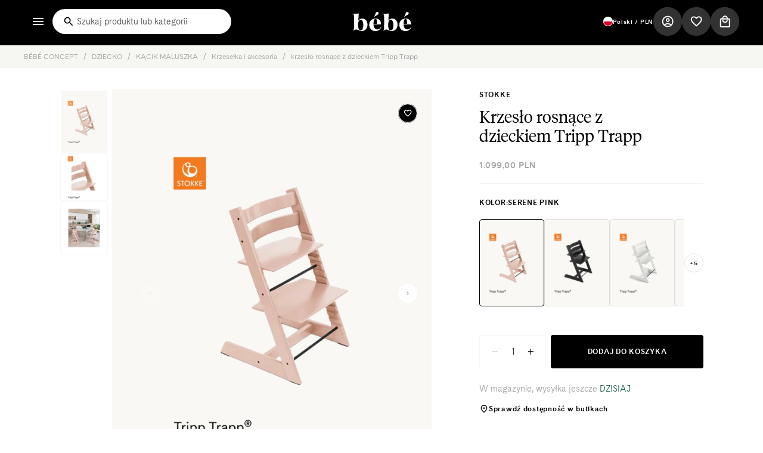

--- FILE ---
content_type: text/html; charset=utf-8
request_url: https://www.bebeconcept.pl/products/krzeslo-rosnace-z-dzieckiem-tripp-trapp-stokke-tripp-trapp-pink
body_size: 115228
content:
<!doctype html>
<html class="no-js" lang="pl">
  <head><!-- SEOAnt Speed Up Script --><script>
const AllowUrlArray_SEOAnt = ['cdn.nfcube.com', 'cdnv2.mycustomizer.com'];
const ForbidUrlArray_SEOAnt = [];
window.WhiteUrlArray_SEOAnt = AllowUrlArray_SEOAnt.map(src => new RegExp(src, 'i'));
window.BlackUrlArray_SEOAnt = ForbidUrlArray_SEOAnt.map(src => new RegExp(src, 'i'));
</script>
<script>
// Limit output
class AllowJsPlugin{constructor(e){const attrArr=["default","defer","async"];this.listener=this.handleListener.bind(this,e),this.jsArr=[],this.attribute=attrArr.reduce(((e,t)=>({...e,[t]:[]})),{});const t=this;e.forEach((e=>window.addEventListener(e,t.listener,{passive:!0})))}handleListener(e){const t=this;return e.forEach((e=>window.removeEventListener(e,t.listener))),"complete"===document.readyState?this.handleDOM():document.addEventListener("readystatechange",(e=>{if("complete"===e.target.readyState)return setTimeout(t.handleDOM.bind(t),1)}))}async handleDOM(){this.pauseEvent(),this.pauseJQuery(),this.getScripts(),this.beforeScripts();for(const e of Object.keys(this.attribute))await this.changeScripts(this.attribute[e]);for(const e of["DOMContentLoaded","readystatechange"])await this.requestRedraw(),document.dispatchEvent(new Event("allowJS-"+e));document.lightJSonreadystatechange&&document.lightJSonreadystatechange();for(const e of["DOMContentLoaded","load"])await this.requestRedraw(),window.dispatchEvent(new Event("allowJS-"+e));await this.requestRedraw(),window.lightJSonload&&window.lightJSonload(),await this.requestRedraw(),this.jsArr.forEach((e=>e(window).trigger("allowJS-jquery-load"))),window.dispatchEvent(new Event("allowJS-pageshow")),await this.requestRedraw(),window.lightJSonpageshow&&window.lightJSonpageshow()}async requestRedraw(){return new Promise((e=>requestAnimationFrame(e)))}getScripts(){document.querySelectorAll("script[type=AllowJs]").forEach((e=>{e.hasAttribute("src")?e.hasAttribute("async")&&e.async?this.attribute.async.push(e):e.hasAttribute("defer")&&e.defer?this.attribute.defer.push(e):this.attribute.default.push(e):this.attribute.default.push(e)}))}beforeScripts(){const e=this,t=Object.keys(this.attribute).reduce(((t,n)=>[...t,...e.attribute[n]]),[]),n=document.createDocumentFragment();t.forEach((e=>{const t=e.getAttribute("src");if(!t)return;const s=document.createElement("link");s.href=t,s.rel="preload",s.as="script",n.appendChild(s)})),document.head.appendChild(n)}async changeScripts(e){let t;for(;t=e.shift();)await this.requestRedraw(),new Promise((e=>{const n=document.createElement("script");[...t.attributes].forEach((e=>{"type"!==e.nodeName&&n.setAttribute(e.nodeName,e.nodeValue)})),t.hasAttribute("src")?(n.addEventListener("load",e),n.addEventListener("error",e)):(n.text=t.text,e()),t.parentNode.replaceChild(n,t)}))}pauseEvent(){const e={};[{obj:document,name:"DOMContentLoaded"},{obj:window,name:"DOMContentLoaded"},{obj:window,name:"load"},{obj:window,name:"pageshow"},{obj:document,name:"readystatechange"}].map((t=>function(t,n){function s(n){return e[t].list.indexOf(n)>=0?"allowJS-"+n:n}e[t]||(e[t]={list:[n],add:t.addEventListener,remove:t.removeEventListener},t.addEventListener=(...n)=>{n[0]=s(n[0]),e[t].add.apply(t,n)},t.removeEventListener=(...n)=>{n[0]=s(n[0]),e[t].remove.apply(t,n)})}(t.obj,t.name))),[{obj:document,name:"onreadystatechange"},{obj:window,name:"onpageshow"}].map((e=>function(e,t){let n=e[t];Object.defineProperty(e,t,{get:()=>n||function(){},set:s=>{e["allowJS"+t]=n=s}})}(e.obj,e.name)))}pauseJQuery(){const e=this;let t=window.jQuery;Object.defineProperty(window,"jQuery",{get:()=>t,set(n){if(!n||!n.fn||!e.jsArr.includes(n))return void(t=n);n.fn.ready=n.fn.init.prototype.ready=e=>{e.bind(document)(n)};const s=n.fn.on;n.fn.on=n.fn.init.prototype.on=function(...e){if(window!==this[0])return s.apply(this,e),this;const t=e=>e.split(" ").map((e=>"load"===e||0===e.indexOf("load.")?"allowJS-jquery-load":e)).join(" ");return"string"==typeof e[0]||e[0]instanceof String?(e[0]=t(e[0]),s.apply(this,e),this):("object"==typeof e[0]&&Object.keys(e[0]).forEach((n=>{delete Object.assign(e[0],{[t(n)]:e[0][n]})[n]})),s.apply(this,e),this)},e.jsArr.push(n),t=n}})}}new AllowJsPlugin(["keydown","wheel","mouseenter","mousemove","mouseleave","touchstart","touchmove","touchend"]);
</script>
<script>
"use strict";function SEOAnt_toConsumableArray(t){if(Array.isArray(t)){for(var e=0,r=Array(t.length);e<t.length;e++)r[e]=t[e];return r}return Array.from(t)}function _0x960a(t,e){var r=_0x3840();return(_0x960a=function(t,e){return t-=247,r[t]})(t,e)}function _0x3840(){var t=["defineProperties","application/javascript","preventDefault","4990555yeBSbh","addEventListener","set","setAttribute","bind","getAttribute","parentElement","WhiteUrlArray_SEOAnt","listener","toString","toLowerCase","every","touchend","SEOAnt scripts can't be lazy loaded","keydown","touchstart","removeChild","length","58IusxNw","BlackUrlArray_SEOAnt","observe","name","value","documentElement","wheel","warn","whitelist","map","tagName","402345HpbWDN","getOwnPropertyDescriptor","head","type","touchmove","removeEventListener","8160iwggKQ","call","beforescriptexecute","some","string","options","push","appendChild","blacklisted","querySelectorAll","5339295FeRgGa","4OtFDAr","filter","57211uwpiMx","nodeType","createElement","src","13296210cxmbJp",'script[type="',"1744290Faeint","test","forEach","script","blacklist","attributes","get","$&","744DdtCNR"];return(_0x3840=function(){return t})()}var _extends=Object.assign||function(t){for(var e=1;e<arguments.length;e++){var r=arguments[e];for(var n in r)Object.prototype.hasOwnProperty.call(r,n)&&(t[n]=r[n])}return t},_slicedToArray=function(){function t(t,e){var r=[],n=!0,o=!1,i=void 0;try{for(var a,c=t[Symbol.iterator]();!(n=(a=c.next()).done)&&(r.push(a.value),!e||r.length!==e);n=!0);}catch(t){o=!0,i=t}finally{try{!n&&c.return&&c.return()}finally{if(o)throw i}}return r}return function(e,r){if(Array.isArray(e))return e;if(Symbol.iterator in Object(e))return t(e,r);throw new TypeError("Invalid attempt to destructure non-iterable instance")}}(),_typeof="function"==typeof Symbol&&"symbol"==typeof Symbol.iterator?function(t){return typeof t}:function(t){return t&&"function"==typeof Symbol&&t.constructor===Symbol&&t!==Symbol.prototype?"symbol":typeof t};(function(t,e){for(var r=_0x960a,n=t();[];)try{if(531094===parseInt(r(306))/1+-parseInt(r(295))/2*(parseInt(r(312))/3)+-parseInt(r(257))/4*(parseInt(r(277))/5)+-parseInt(r(265))/6+-parseInt(r(259))/7*(-parseInt(r(273))/8)+-parseInt(r(256))/9+parseInt(r(263))/10)break;n.push(n.shift())}catch(t){n.push(n.shift())}})(_0x3840),function(){var t=_0x960a,e="javascript/blocked",r={blacklist:window[t(296)],whitelist:window[t(284)]},n={blacklisted:[]},o=function(n,o){return n&&(!o||o!==e)&&(!r.blacklist||r[t(269)][t(249)](function(e){return e[t(266)](n)}))&&(!r[t(303)]||r.whitelist[t(288)](function(e){return!e[t(266)](n)}))},i=function(e){var n=t,o=e[n(282)](n(262));return r[n(269)]&&r.blacklist[n(288)](function(t){return!t.test(o)})||r[n(303)]&&r.whitelist[n(249)](function(t){return t[n(266)](o)})},a=new MutationObserver(function(r){for(var i=t,a=0;a<r[i(294)];a++)for(var c=r[a].addedNodes,u=0;u<c.length;u++)!function(t){var r=c[t];if(1===r[i(260)]&&"SCRIPT"===r[i(305)]){var a=r[i(262)],u=r[i(309)];if(o(a,u)){n.blacklisted[i(252)]([r,r.type]),r[i(309)]=e;var s=function t(n){var o=i;r[o(282)](o(309))===e&&n[o(276)](),r[o(311)](o(248),t)};r[i(278)](i(248),s),r[i(283)]&&r[i(283)][i(293)](r)}}}(u)});a[t(297)](document[t(300)],{childList:!![],subtree:!![]});var c=/[|\{}()\[\]^$+*?.]/g,u=function(){for(var o=arguments.length,u=Array(o),s=0;s<o;s++)u[s]=arguments[s];var l=t;u[l(294)]<1?(r[l(269)]=[],r[l(303)]=[]):(r.blacklist&&(r[l(269)]=r.blacklist[l(258)](function(t){return u[l(288)](function(e){var r=l;return(void 0===e?"undefined":_typeof(e))===r(250)?!t.test(e):e instanceof RegExp?t.toString()!==e.toString():void 0})})),r[l(303)]&&(r[l(303)]=[].concat(SEOAnt_toConsumableArray(r[l(303)]),SEOAnt_toConsumableArray(u.map(function(t){var e=l;if("string"==typeof t){var n=t.replace(c,e(272)),o=".*"+n+".*";if(r[e(303)][e(288)](function(t){return t[e(286)]()!==o[e(286)]()}))return new RegExp(o)}else if(t instanceof RegExp&&r[e(303)][e(288)](function(r){return r[e(286)]()!==t.toString()}))return t;return null})[l(258)](Boolean)))));for(var f=document[l(255)](l(264)+e+'"]'),p=0;p<f[l(294)];p++){var y=f[p];i(y)&&(n[l(254)][l(252)]([y,l(275)]),y[l(283)][l(293)](y))}var v=0;[].concat(SEOAnt_toConsumableArray(n[l(254)]))[l(267)](function(t,e){var r=_slicedToArray(t,2),o=r[0],a=r[1],c=l;if(i(o)){for(var u=document.createElement("script"),s=0;s<o.attributes.length;s++){var f=o[c(270)][s];f[c(298)]!==c(262)&&f.name!==c(309)&&u.setAttribute(f.name,o.attributes[s][c(299)])}u[c(280)](c(262),o[c(262)]),u.setAttribute("type",a||c(275)),document[c(308)][c(253)](u),n[c(254)].splice(e-v,1),v++}}),r[l(269)]&&r.blacklist.length<1&&a.disconnect()},s=document.createElement,l={src:Object[t(307)](HTMLScriptElement.prototype,t(262)),type:Object[t(307)](HTMLScriptElement.prototype,t(309))};document[t(261)]=function(){for(var r=t,n=arguments.length,i=Array(n),a=0;a<n;a++)i[a]=arguments[a];if(i[0][r(287)]()!==r(268))return s[r(281)](document).apply(void 0,i);var c=s.bind(document).apply(void 0,i);try{Object[r(274)](c,{src:_extends({},l[r(262)],{set:function(t){var n=r;o(t,c[n(309)])&&l.type[n(279)][n(247)](this,e),l[n(262)][n(279)].call(this,t)}}),type:_extends({},l[r(309)],{get:function(){var t=r,n=l[t(309)][t(271)][t(247)](this);return n===e||o(this[t(262)],n)?null:n},set:function(t){var n=r,i=o(c[n(262)],c[n(309)])?e:t;l.type[n(279)][n(247)](this,i)}})}),c.setAttribute=function(t,e){var n=r;t===n(309)||t===n(262)?c[t]=e:HTMLScriptElement.prototype[n(280)][n(247)](c,t,e)}}catch(t){console[r(302)](r(290),t)}return c},[t(291),"mousemove",t(289),t(310),t(292),t(301)][t(304)](function(t){return{type:t,listener:function(){return u()},options:{passive:!![]}}}).forEach(function(e){var r=t;document[r(278)](e[r(309)],e[r(285)],e[r(251)])})}();
</script>
<!-- /SEOAnt Speed Up Script -->
    <meta charset="utf-8">
    <meta http-equiv="X-UA-Compatible" content="IE=edge">
    <meta name="viewport" content="width=device-width,initial-scale=1,maximum-scale=1">
    <meta name="theme-color" content=""><link rel="canonical" href="https://www.bebeconcept.pl/products/krzeslo-rosnace-z-dzieckiem-tripp-trapp-stokke-tripp-trapp-pink"><script id="pandectes-rules">   /* PANDECTES-GDPR: DO NOT MODIFY AUTO GENERATED CODE OF THIS SCRIPT */      window.PandectesSettings = {"store":{"id":59995422926,"plan":"premium","theme":"Noto Agency","primaryLocale":"pl","adminMode":false,"headless":false,"storefrontRootDomain":"","checkoutRootDomain":"","storefrontAccessToken":""},"tsPublished":1741675190,"declaration":{"showPurpose":false,"showProvider":false,"declIntroText":"Używamy plików cookie, aby optymalizować funkcjonalność witryny, analizować wydajność i zapewniać spersonalizowane wrażenia. Niektóre pliki cookie są niezbędne, aby strona działała i działała poprawnie. Tych plików cookie nie można wyłączyć. W tym oknie możesz zarządzać swoimi preferencjami dotyczącymi plików cookies.","showDateGenerated":true},"language":{"unpublished":[],"languageMode":"Multilingual","fallbackLanguage":"pl","languageDetection":"locale","languagesSupported":["uk","cs","en","it","de","es","fr"]},"texts":{"managed":{"headerText":{"cs":"Respektujeme vaše soukromí","de":"Wir respektieren deine Privatsphäre","en":"We respect your privacy","es":"Respetamos tu privacidad","fr":"Nous respectons votre vie privée","it":"Rispettiamo la tua privacy","pl":"Ustawienia cookies"},"consentText":{"cs":"Webové stránky používají soubory cookie k poskytování statistických, marketingových a funkčních služeb. Informace přečtené pomocí souborů cookie používáme také k reklamním účelům, zejména k nasměrování našich personalizovaných reklam k vám (profilování). Nastavení cookies si můžete sami změnit ve svém webovém prohlížeči. Pokračováním v používání webové stránky bez změny nastavení cookies ve vašem prohlížeči přijímáte cookies, což povede k jejich uložení na vašich zařízeních.","de":"Diese Website verwendet Cookies, um Ihnen das beste Erlebnis zu bieten.","en":"This website uses cookies to ensure you get the best experience.","es":"Este sitio web utiliza cookies para garantizar que obtenga la mejor experiencia.","fr":"Ce site utilise des cookies pour vous garantir la meilleure expérience.","it":"Questo sito web utilizza i cookie per assicurarti la migliore esperienza.","pl":"Strona używa cookies (ciasteczek) w celu realizacji usług statystycznych, marketingowych i funkcjonalnych. Informacje odczytane za pomocą cookies używamy również w celach reklamowych, w szczególności w celu kierowania do Ciebie naszych spersonalizowanych reklam (profilowanie). Możesz samodzielnie zmienić ustawienia dotyczące cookies w swojej przeglądarce internetowej. Dalsze korzystanie z serwisu bez zmiany ustawień dotyczących cookies w przeglądarce oznacza akceptację plików cookies, co będzie skutkowało zapisywaniem ich na Twoich urządzeniach.","uk":"Веб-сайт використовує файли cookie для надання статистичних, маркетингових і функціональних послуг. Ми також використовуємо інформацію, зчитану за допомогою файлів cookie, для рекламних цілей, зокрема, щоб направляти вам нашу персоналізовану рекламу (профілювання). Ви можете самостійно змінити налаштування файлів cookie у своєму веб-браузері. Продовжуючи користуватися веб-сайтом без зміни налаштувань файлів cookie у своєму браузері, ви приймаєте файли cookie, що призведе до їх збереження на ваших пристроях."},"linkText":{"cs":"Zkontrolujte zásady ochrany osobních údajů","de":"Mehr erfahren","en":"Learn more","es":"Aprende más","fr":"Apprendre encore plus","it":"Scopri di più","pl":"Sprawdź politykę prywatności","uk":"Перевірте політику конфіденційності"},"imprintText":{"cs":"Otisk","de":"Impressum","en":"Imprint","es":"Imprimir","fr":"Imprimer","it":"Impronta","pl":"Odcisk"},"allowButtonText":{"cs":"přijímám","de":"Annehmen","en":"Accept","es":"Aceptar","fr":"J'accepte","it":"Accettare","pl":"Akceptuje","uk":"я приймаю"},"denyButtonText":{"cs":"Odmítnout","de":"Ablehnen","en":"Decline","es":"Disminución","fr":"Déclin","it":"Declino","pl":"Odrzucić"},"dismissButtonText":{"cs":"OK","de":"Okay","en":"Ok","es":"OK","fr":"D'accord","it":"Ok","pl":"Ok"},"leaveSiteButtonText":{"cs":"Opustit tento web","de":"Diese Seite verlassen","en":"Leave this site","es":"Salir de este sitio","fr":"Quitter ce site","it":"Lascia questo sito","pl":"Opuść tę witrynę"},"preferencesButtonText":{"cs":"Předvolby","de":"Einstellungen","en":"Preferences","es":"Preferencias","fr":"Préférences","it":"Preferenze","pl":"Preferencje","uk":"Уподобання"},"cookiePolicyText":{"cs":"Zásady používání cookies","de":"Cookie-Richtlinie","en":"Cookie policy","es":"Política de cookies","fr":"Politique de cookies","it":"Gestione dei Cookie","pl":"Polityka Cookie"},"preferencesPopupTitleText":{"cs":"Spravujte své předvolby souhlasu","de":"Einwilligungseinstellungen verwalten","en":"Manage consent preferences","es":"Gestionar las preferencias de consentimiento","fr":"Gérer les préférences de consentement","it":"Gestire le preferenze di consenso","pl":"Zarządzaj preferencjami zgody","uk":"Керуйте налаштуваннями згоди"},"preferencesPopupIntroText":{"cs":"479 / 5 000\nWyniki tłumaczenia\nTłumaczenie\nSoubory cookie používáme k optimalizaci funkčnosti webu, analýze výkonu a poskytování personalizovaných zážitků. Některé soubory cookie jsou nezbytné pro správné fungování a fungování webových stránek. Tyto soubory cookie nelze zakázat. V tomto okně můžete spravovat předvolby souborů cookie.","de":"Wir verwenden Cookies, um die Funktionalität der Website zu optimieren, die Leistung zu analysieren und Ihnen ein personalisiertes Erlebnis zu bieten. Einige Cookies sind für den ordnungsgemäßen Betrieb der Website unerlässlich. Diese Cookies können nicht deaktiviert werden. In diesem Fenster können Sie Ihre Präferenzen für Cookies verwalten.","en":"We use cookies to optimize website functionality, analyze the performance, and provide personalized experience to you. Some cookies are essential to make the website operate and function correctly. Those cookies cannot be disabled. In this window you can manage your preference of cookies.","es":"Usamos cookies para optimizar la funcionalidad del sitio web, analizar el rendimiento y brindarle una experiencia personalizada. Algunas cookies son esenciales para que el sitio web funcione y funcione correctamente. Esas cookies no se pueden desactivar. En esta ventana puede administrar su preferencia de cookies.","fr":"Nous utilisons des cookies pour optimiser les fonctionnalités du site Web, analyser les performances et vous offrir une expérience personnalisée. Certains cookies sont indispensables au bon fonctionnement et au bon fonctionnement du site. Ces cookies ne peuvent pas être désactivés. Dans cette fenêtre, vous pouvez gérer votre préférence de cookies.","it":"Utilizziamo i cookie per ottimizzare la funzionalità del sito Web, analizzare le prestazioni e fornire un'esperienza personalizzata all'utente. Alcuni cookie sono essenziali per il funzionamento e il corretto funzionamento del sito web. Questi cookie non possono essere disabilitati. In questa finestra puoi gestire le tue preferenze sui cookie.","pl":"Używamy plików cookie, aby zoptymalizować funkcjonalność witryny, analizować wydajność i zapewniać spersonalizowane wrażenia. Niektóre pliki cookie są niezbędne do prawidłowego działania i funkcjonowania witryny. Tych plików cookie nie można wyłączyć. W tym oknie możesz zarządzać swoimi preferencjami dotyczącymi plików cookie.","uk":"Ми використовуємо файли cookie для оптимізації функціональності сайту, аналізу ефективності та надання персоналізованого досвіду. Деякі файли cookie необхідні для нормального функціонування веб-сайту. Ці файли cookie не можна вимкнути. У цьому вікні ви можете керувати налаштуваннями файлів cookie."},"preferencesPopupSaveButtonText":{"cs":"Uložte své preference","de":"Auswahl speichern","en":"Save preferences","es":"Guardar preferencias","fr":"Enregistrer les préférences","it":"Salva preferenze","pl":"Zapisz preferencje","uk":"Збережіть свої налаштування"},"preferencesPopupCloseButtonText":{"cs":"Zavřít","de":"Schließen","en":"Close","es":"Cerrar","fr":"proche","it":"Chiudere","pl":"Zamknij","uk":"Закрити"},"preferencesPopupAcceptAllButtonText":{"cs":"Přijmout vše","de":"Alles Akzeptieren","en":"Accept all","es":"Aceptar todo","fr":"Accepter tout","it":"Accettare tutti","pl":"Akceptuj wszystkie","uk":"Прийняти все"},"preferencesPopupRejectAllButtonText":{"cs":"Všechno vyhodit","de":"Alles ablehnen","en":"Reject all","es":"Rechazar todo","fr":"Tout rejeter","it":"Rifiuta tutto","pl":"Odrzuć wszystko","uk":"Викиньте все"},"cookiesDetailsText":{"cs":"Podrobnosti o souborech cookie","de":"Cookie-Details","en":"Cookies details","es":"Detalles de las cookies","fr":"Détails des cookies","it":"Dettagli sui cookie","pl":"Szczegóły dotyczące plików cookie"},"preferencesPopupAlwaysAllowedText":{"cs":"vždy povoleno","de":"Immer erlaubt","en":"Always allowed","es":"Siempre permitido","fr":"Toujours activé","it":"sempre permesso","pl":"Zawsze dozwolone"},"accessSectionParagraphText":{"cs":"Máte právo mít kdykoli přístup ke svým údajům.","de":"Sie haben das Recht, jederzeit auf Ihre Daten zuzugreifen.","en":"You have the right to request access to your data at any time.","es":"Tiene derecho a poder acceder a sus datos en cualquier momento.","fr":"Vous avez le droit de pouvoir accéder à vos données à tout moment.","it":"Hai il diritto di poter accedere ai tuoi dati in qualsiasi momento.","pl":"W każdej chwili masz prawo dostępu do swoich danych."},"accessSectionTitleText":{"cs":"Přenos dat","de":"Datenübertragbarkeit","en":"Data portability","es":"Portabilidad de datos","fr":"Portabilité des données","it":"Portabilità dei dati","pl":"Możliwość przenoszenia danych"},"accessSectionAccountInfoActionText":{"cs":"Osobní data","de":"persönliche Daten","en":"Personal data","es":"Información personal","fr":"Données personnelles","it":"Dati personali","pl":"Dane osobiste"},"accessSectionDownloadReportActionText":{"cs":"Stáhnout vše","de":"Alle Daten anfordern","en":"Request export","es":"Descargar todo","fr":"Tout télécharger","it":"Scarica tutto","pl":"Ściągnij wszystko"},"accessSectionGDPRRequestsActionText":{"cs":"Žádosti subjektu údajů","de":"Anfragen betroffener Personen","en":"Data subject requests","es":"Solicitudes de sujetos de datos","fr":"Demandes des personnes concernées","it":"Richieste dell'interessato","pl":"Żądania osób, których dane dotyczą"},"accessSectionOrdersRecordsActionText":{"cs":"Objednávky","de":"Aufträge","en":"Orders","es":"Pedidos","fr":"Ordres","it":"Ordini","pl":"Zamówienia"},"rectificationSectionParagraphText":{"cs":"Máte právo požádat o aktualizaci svých údajů, kdykoli to považujete za vhodné.","de":"Sie haben das Recht, die Aktualisierung Ihrer Daten zu verlangen, wann immer Sie dies für angemessen halten.","en":"You have the right to request your data to be updated whenever you think it is appropriate.","es":"Tienes derecho a solicitar la actualización de tus datos siempre que lo creas oportuno.","fr":"Vous avez le droit de demander la mise à jour de vos données chaque fois que vous le jugez approprié.","it":"Hai il diritto di richiedere l'aggiornamento dei tuoi dati ogni volta che lo ritieni opportuno.","pl":"Masz prawo zażądać aktualizacji swoich danych, ilekroć uznasz to za stosowne."},"rectificationSectionTitleText":{"cs":"Oprava dat","de":"Datenberichtigung","en":"Data Rectification","es":"Rectificación de datos","fr":"Rectification des données","it":"Rettifica dei dati","pl":"Sprostowanie danych"},"rectificationCommentPlaceholder":{"cs":"Popište, co chcete aktualizovat","de":"Beschreiben Sie, was Sie aktualisieren möchten","en":"Describe what you want to be updated","es":"Describe lo que quieres que se actualice","fr":"Décrivez ce que vous souhaitez mettre à jour","it":"Descrivi cosa vuoi che venga aggiornato","pl":"Opisz, co chcesz zaktualizować"},"rectificationCommentValidationError":{"cs":"Komentář je vyžadován","de":"Kommentar ist erforderlich","en":"Comment is required","es":"Se requiere comentario","fr":"Un commentaire est requis","it":"Il commento è obbligatorio","pl":"Komentarz jest wymagany"},"rectificationSectionEditAccountActionText":{"cs":"Požádat o aktualizaci","de":"Aktualisierung anfordern","en":"Request an update","es":"Solicita una actualización","fr":"Demander une mise à jour","it":"Richiedi un aggiornamento","pl":"Poproś o aktualizację"},"erasureSectionTitleText":{"cs":"Právo být zapomenut","de":"Recht auf Löschung","en":"Right to be forgotten","es":"Derecho al olvido","fr":"Droit à l'oubli","it":"Diritto all'oblio","pl":"Prawo do bycia zapomnianym"},"erasureSectionParagraphText":{"cs":"Máte právo požádat o vymazání všech vašich údajů. Poté již nebudete mít přístup ke svému účtu.","de":"Sie haben das Recht, die Löschung aller Ihrer Daten zu verlangen. Danach können Sie nicht mehr auf Ihr Konto zugreifen.","en":"You have the right to ask all your data to be erased. After that, you will no longer be able to access your account.","es":"Tiene derecho a solicitar la eliminación de todos sus datos. Después de eso, ya no podrá acceder a su cuenta.","fr":"Vous avez le droit de demander que toutes vos données soient effacées. Après cela, vous ne pourrez plus accéder à votre compte.","it":"Hai il diritto di chiedere la cancellazione di tutti i tuoi dati. Dopodiché, non sarai più in grado di accedere al tuo account.","pl":"Masz prawo zażądać usunięcia wszystkich swoich danych. Po tym czasie nie będziesz już mieć dostępu do swojego konta."},"erasureSectionRequestDeletionActionText":{"cs":"Požádat o vymazání osobních údajů","de":"Löschung personenbezogener Daten anfordern","en":"Request personal data deletion","es":"Solicitar la eliminación de datos personales","fr":"Demander la suppression des données personnelles","it":"Richiedi la cancellazione dei dati personali","pl":"Poproś o usunięcie danych osobowych"},"consentDate":{"cs":"Datum souhlasu","de":"Zustimmungsdatum","en":"Consent date","es":"fecha de consentimiento","fr":"Date de consentement","it":"Data del consenso","pl":"Data zgody"},"consentId":{"cs":"ID souhlasu","de":"Einwilligungs-ID","en":"Consent ID","es":"ID de consentimiento","fr":"ID de consentement","it":"ID di consenso","pl":"Identyfikator zgody"},"consentSectionChangeConsentActionText":{"cs":"Změnit předvolbu souhlasu","de":"Einwilligungspräferenz ändern","en":"Change consent preference","es":"Cambiar la preferencia de consentimiento","fr":"Modifier la préférence de consentement","it":"Modifica la preferenza per il consenso","pl":"Zmień preferencje zgody"},"consentSectionConsentedText":{"cs":"Souhlasili jste se zásadami cookies této webové stránky na","de":"Sie haben der Cookie-Richtlinie dieser Website zugestimmt am","en":"You consented to the cookies policy of this website on","es":"Usted dio su consentimiento a la política de cookies de este sitio web en","fr":"Vous avez consenti à la politique de cookies de ce site Web sur","it":"Hai acconsentito alla politica sui cookie di questo sito web su","pl":"Wyrazili Państwo zgodę na politykę plików cookie tej witryny w dniu"},"consentSectionNoConsentText":{"cs":"Nesouhlasili jste se zásadami používání souborů cookie na tomto webu.","de":"Sie haben der Cookie-Richtlinie dieser Website nicht zugestimmt.","en":"You have not consented to the cookies policy of this website.","es":"No ha dado su consentimiento a la política de cookies de este sitio web.","fr":"Vous n'avez pas consenti à la politique de cookies de ce site Web.","it":"Non hai acconsentito alla politica sui cookie di questo sito.","pl":"Nie wyraziłeś zgody na politykę plików cookie tej witryny."},"consentSectionTitleText":{"cs":"Váš souhlas se soubory cookie","de":"Ihre Cookie-Einwilligung","en":"Your cookie consent","es":"Su consentimiento de cookies","fr":"Votre consentement aux cookies","it":"Il tuo consenso ai cookie","pl":"Twoja zgoda na pliki cookie"},"consentStatus":{"cs":"Preference souhlasu","de":"Einwilligungspräferenz","en":"Consent preference","es":"Preferencia de consentimiento","fr":"Préférence de consentement","it":"Preferenza di consenso","pl":"Preferencja zgody"},"confirmationFailureMessage":{"cs":"Vaše žádost nebyla ověřena. Zkuste to znovu a pokud problém přetrvává, požádejte o pomoc vlastníka obchodu","de":"Ihre Anfrage wurde nicht bestätigt. Bitte versuchen Sie es erneut und wenn das Problem weiterhin besteht, wenden Sie sich an den Ladenbesitzer, um Hilfe zu erhalten","en":"Your request was not verified. Please try again and if problem persists, contact store owner for assistance","es":"Su solicitud no fue verificada. Vuelva a intentarlo y, si el problema persiste, comuníquese con el propietario de la tienda para obtener ayuda.","fr":"Votre demande n'a pas été vérifiée. Veuillez réessayer et si le problème persiste, contactez le propriétaire du magasin pour obtenir de l'aide","it":"La tua richiesta non è stata verificata. Riprova e se il problema persiste, contatta il proprietario del negozio per assistenza","pl":"Twoje żądanie nie zostało zweryfikowane. Spróbuj ponownie, a jeśli problem będzie się powtarzał, skontaktuj się z właścicielem sklepu w celu uzyskania pomocy"},"confirmationFailureTitle":{"cs":"Došlo k problému","de":"Ein Problem ist aufgetreten","en":"A problem occurred","es":"Ocurrió un problema","fr":"Un problème est survenu","it":"Si è verificato un problema","pl":"Wystąpił problem"},"confirmationSuccessMessage":{"cs":"Brzy se vám ozveme ohledně vaší žádosti.","de":"Wir werden uns in Kürze zu Ihrem Anliegen bei Ihnen melden.","en":"We will soon get back to you as to your request.","es":"Pronto nos comunicaremos con usted en cuanto a su solicitud.","fr":"Nous reviendrons rapidement vers vous quant à votre demande.","it":"Ti risponderemo presto in merito alla tua richiesta.","pl":"Wkrótce skontaktujemy się z Tobą w sprawie Twojej prośby."},"confirmationSuccessTitle":{"cs":"Vaše žádost je ověřena","de":"Ihre Anfrage wurde bestätigt","en":"Your request is verified","es":"Tu solicitud está verificada","fr":"Votre demande est vérifiée","it":"La tua richiesta è verificata","pl":"Twoja prośba została zweryfikowana"},"guestsSupportEmailFailureMessage":{"cs":"Vaše žádost nebyla odeslána. Zkuste to znovu a pokud problém přetrvává, požádejte o pomoc vlastníka obchodu.","de":"Ihre Anfrage wurde nicht übermittelt. Bitte versuchen Sie es erneut und wenn das Problem weiterhin besteht, wenden Sie sich an den Shop-Inhaber, um Hilfe zu erhalten.","en":"Your request was not submitted. Please try again and if problem persists, contact store owner for assistance.","es":"Su solicitud no fue enviada. Vuelva a intentarlo y, si el problema persiste, comuníquese con el propietario de la tienda para obtener ayuda.","fr":"Votre demande n'a pas été soumise. Veuillez réessayer et si le problème persiste, contactez le propriétaire du magasin pour obtenir de l'aide.","it":"La tua richiesta non è stata inviata. Riprova e se il problema persiste, contatta il proprietario del negozio per assistenza.","pl":"Twoja prośba nie została przesłana. Spróbuj ponownie, a jeśli problem będzie się powtarzał, skontaktuj się z właścicielem sklepu w celu uzyskania pomocy."},"guestsSupportEmailFailureTitle":{"cs":"Došlo k problému","de":"Ein Problem ist aufgetreten","en":"A problem occurred","es":"Ocurrió un problema","fr":"Un problème est survenu","it":"Si è verificato un problema","pl":"Wystąpił problem"},"guestsSupportEmailPlaceholder":{"cs":"Emailová adresa","de":"E-Mail-Addresse","en":"E-mail address","es":"Dirección de correo electrónico","fr":"Adresse e-mail","it":"Indirizzo email","pl":"Adres e-mail"},"guestsSupportEmailSuccessMessage":{"cs":"Pokud jste registrováni jako zákazníci tohoto obchodu, brzy vám přijde e -mail s pokyny, jak postupovat.","de":"Wenn Sie als Kunde dieses Shops registriert sind, erhalten Sie in Kürze eine E-Mail mit Anweisungen zum weiteren Vorgehen.","en":"If you are registered as a customer of this store, you will soon receive an email with instructions on how to proceed.","es":"Si está registrado como cliente de esta tienda, pronto recibirá un correo electrónico con instrucciones sobre cómo proceder.","fr":"Si vous êtes inscrit en tant que client de ce magasin, vous recevrez bientôt un e-mail avec des instructions sur la marche à suivre.","it":"Se sei registrato come cliente di questo negozio, riceverai presto un'e-mail con le istruzioni su come procedere.","pl":"Jeśli jesteś zarejestrowany jako klient tego sklepu, wkrótce otrzymasz wiadomość e-mail z instrukcjami, jak postępować."},"guestsSupportEmailSuccessTitle":{"cs":"Děkujeme za vaši žádost","de":"Vielen Dank für die Anfrage","en":"Thank you for your request","es":"gracias por tu solicitud","fr":"Merci pour votre requête","it":"Grazie per la vostra richiesta","pl":"Dziękuję za twoją prośbę"},"guestsSupportEmailValidationError":{"cs":"E -mail není platný","de":"Email ist ungültig","en":"Email is not valid","es":"El correo no es válido","fr":"L'email n'est pas valide","it":"L'email non è valida","pl":"adres email jest nieprawidłowy"},"guestsSupportInfoText":{"cs":"Chcete -li pokračovat, přihlaste se prosím pomocí svého zákaznického účtu.","de":"Bitte loggen Sie sich mit Ihrem Kundenkonto ein, um fortzufahren.","en":"Please login with your customer account to further proceed.","es":"Inicie sesión con su cuenta de cliente para continuar.","fr":"Veuillez vous connecter avec votre compte client pour continuer.","it":"Effettua il login con il tuo account cliente per procedere ulteriormente.","pl":"Zaloguj się na swoje konto klienta, aby kontynuować."},"submitButton":{"cs":"Předložit","de":"einreichen","en":"Submit","es":"Enviar","fr":"Soumettre","it":"Invia","pl":"Składać"},"submittingButton":{"cs":"Odesílání ...","de":"Senden...","en":"Submitting...","es":"Sumisión...","fr":"Soumission...","it":"Invio in corso...","pl":"Przedkładający..."},"cancelButton":{"cs":"zrušení","de":"Abbrechen","en":"Cancel","es":"Cancelar","fr":"Annuler","it":"Annulla","pl":"Anulować"},"declIntroText":{"cs":"Soubory cookie používáme k optimalizaci funkčnosti webu, analýze výkonu a poskytování personalizovaného zážitku. Některé soubory cookie jsou nezbytné pro správné fungování a fungování webových stránek. Tyto soubory cookie nelze zakázat. V tomto okně můžete spravovat své preference souborů cookie.","de":"Wir verwenden Cookies, um die Funktionalität der Website zu optimieren, die Leistung zu analysieren und Ihnen ein personalisiertes Erlebnis zu bieten. Einige Cookies sind für den ordnungsgemäßen Betrieb der Website unerlässlich. Diese Cookies können nicht deaktiviert werden. In diesem Fenster können Sie Ihre Präferenzen für Cookies verwalten.","en":"We use cookies to optimize website functionality, analyze the performance, and provide personalized experience to you. Some cookies are essential to make the website operate and function correctly. Those cookies cannot be disabled. In this window you can manage your preference of cookies.","es":"Usamos cookies para optimizar la funcionalidad del sitio web, analizar el rendimiento y brindarle una experiencia personalizada. Algunas cookies son esenciales para que el sitio web funcione y funcione correctamente. Esas cookies no se pueden deshabilitar. En esta ventana puede gestionar su preferencia de cookies.","fr":"Nous utilisons des cookies pour optimiser les fonctionnalités du site Web, analyser les performances et vous offrir une expérience personnalisée. Certains cookies sont indispensables au bon fonctionnement et au bon fonctionnement du site Web. Ces cookies ne peuvent pas être désactivés. Dans cette fenêtre, vous pouvez gérer vos préférences en matière de cookies.","it":"Utilizziamo i cookie per ottimizzare la funzionalità del sito Web, analizzare le prestazioni e fornire un&#39;esperienza personalizzata all&#39;utente. Alcuni cookie sono essenziali per far funzionare e funzionare correttamente il sito web. Questi cookie non possono essere disabilitati. In questa finestra puoi gestire le tue preferenze sui cookie.","pl":"Używamy plików cookie, aby optymalizować funkcjonalność witryny, analizować wydajność i zapewniać spersonalizowane wrażenia. Niektóre pliki cookie są niezbędne, aby strona działała i działała poprawnie. Tych plików cookie nie można wyłączyć. W tym oknie możesz zarządzać swoimi preferencjami dotyczącymi plików cookies."},"declName":{"cs":"název","de":"Name","en":"Name","es":"Nombre","fr":"Nom","it":"Nome","pl":"Nazwa"},"declPurpose":{"cs":"Účel","de":"Zweck","en":"Purpose","es":"Objetivo","fr":"But","it":"Scopo","pl":"Cel, powód"},"declType":{"cs":"Typ","de":"Typ","en":"Type","es":"Escribe","fr":"Type","it":"Tipo","pl":"Rodzaj"},"declRetention":{"cs":"Uchování","de":"Speicherdauer","en":"Retention","es":"Retencion","fr":"Rétention","it":"Ritenzione","pl":"Zatrzymanie"},"declProvider":{"cs":"Poskytovatel","de":"Anbieter","en":"Provider","es":"Proveedor","fr":"Fournisseur","it":"Fornitore","pl":"Dostawca"},"declFirstParty":{"cs":"První strany","de":"Erstanbieter","en":"First-party","es":"Origen","fr":"Première partie","it":"Prima parte","pl":"Pierwszej strony"},"declThirdParty":{"cs":"Třetí strana","de":"Drittanbieter","en":"Third-party","es":"Tercero","fr":"Tierce partie","it":"Terzo","pl":"Strona trzecia"},"declSeconds":{"cs":"sekundy","de":"Sekunden","en":"seconds","es":"segundos","fr":"secondes","it":"secondi","pl":"sekundy"},"declMinutes":{"cs":"minut","de":"Minuten","en":"minutes","es":"minutos","fr":"minutes","it":"minuti","pl":"minuty"},"declHours":{"cs":"hodin","de":"Std.","en":"hours","es":"horas","fr":"heures","it":"ore","pl":"godziny"},"declDays":{"cs":"dní","de":"Tage","en":"days","es":"días","fr":"jours","it":"giorni","pl":"dni"},"declMonths":{"cs":"měsíce","de":"Monate","en":"months","es":"meses","fr":"mois","it":"mesi","pl":"miesiące"},"declYears":{"cs":"let","de":"Jahre","en":"years","es":"años","fr":"années","it":"anni","pl":"lata"},"declSession":{"cs":"Zasedání","de":"Sitzung","en":"Session","es":"Sesión","fr":"Session","it":"Sessione","pl":"Sesja"},"declDomain":{"cs":"Doména","de":"Domain","en":"Domain","es":"Dominio","fr":"Domaine","it":"Dominio","pl":"Domena"},"declPath":{"cs":"Cesta","de":"Weg","en":"Path","es":"Sendero","fr":"Chemin","it":"Il percorso","pl":"Ścieżka"}},"categories":{"strictlyNecessaryCookiesTitleText":{"cs":"Nezbytně nutné cookies","de":"Unbedingt erforderlich","en":"Strictly necessary cookies","es":"Cookies estrictamente necesarias","fr":"Cookies strictement nécessaires","it":"Cookie strettamente necessari","pl":"Niezbędne pliki cookie"},"strictlyNecessaryCookiesDescriptionText":{"cs":"Tyto soubory cookie jsou nezbytné k tomu, abyste se mohli pohybovat po webové stránce a používat její funkce, jako je přístup do zabezpečených oblastí webové stránky. Web nemůže bez těchto cookies správně fungovat.","de":"Diese Cookies sind unerlässlich, damit Sie sich auf der Website bewegen und ihre Funktionen nutzen können, z. B. den Zugriff auf sichere Bereiche der Website. Ohne diese Cookies kann die Website nicht richtig funktionieren.","en":"These cookies are essential in order to enable you to move around the website and use its features, such as accessing secure areas of the website. The website cannot function properly without these cookies.","es":"Estas cookies son esenciales para permitirle moverse por el sitio web y utilizar sus funciones, como acceder a áreas seguras del sitio web. El sitio web no puede funcionar correctamente sin estas cookies.","fr":"Ces cookies sont essentiels pour vous permettre de vous déplacer sur le site Web et d'utiliser ses fonctionnalités, telles que l'accès aux zones sécurisées du site Web. Le site Web ne peut pas fonctionner correctement sans ces cookies.","it":"Questi cookie sono essenziali per consentirti di spostarti all'interno del sito Web e utilizzare le sue funzionalità, come l'accesso alle aree sicure del sito Web. Il sito web non può funzionare correttamente senza questi cookie.","pl":"Te pliki cookie są niezbędne do poruszania się po witrynie i korzystania z jej funkcji, takich jak dostęp do bezpiecznych obszarów witryny. Witryna nie może działać poprawnie bez tych plików cookie."},"functionalityCookiesTitleText":{"cs":"Funkční cookies","de":"Funktionale Cookies","en":"Functional cookies","es":"Cookies funcionales","fr":"Cookies fonctionnels","it":"Cookie funzionali","pl":"Funkcjonalne pliki cookie"},"functionalityCookiesDescriptionText":{"cs":"Tyto soubory cookie umožňují webu poskytovat vylepšené funkce a přizpůsobení. Můžeme je nastavit my nebo poskytovatelé třetích stran, jejichž služby jsme přidali na naše stránky. Pokud tyto soubory cookie nepovolíte, některé nebo všechny tyto služby nemusí fungovat správně.","de":"Diese Cookies ermöglichen es der Website, verbesserte Funktionalität und Personalisierung bereitzustellen. Sie können von uns oder von Drittanbietern gesetzt werden, deren Dienste wir auf unseren Seiten hinzugefügt haben. Wenn Sie diese Cookies nicht zulassen, funktionieren einige oder alle dieser Dienste möglicherweise nicht richtig.","en":"These cookies enable the site to provide enhanced functionality and personalisation. They may be set by us or by third party providers whose services we have added to our pages. If you do not allow these cookies then some or all of these services may not function properly.","es":"Estas cookies permiten que el sitio proporcione una funcionalidad y personalización mejoradas. Pueden ser establecidos por nosotros o por proveedores externos cuyos servicios hemos agregado a nuestras páginas. Si no permite estas cookies, es posible que algunos o todos estos servicios no funcionen correctamente.","fr":"Ces cookies permettent au site de fournir des fonctionnalités et une personnalisation améliorées. Ils peuvent être définis par nous ou par des fournisseurs tiers dont nous avons ajouté les services à nos pages. Si vous n'autorisez pas ces cookies, certains ou tous ces services peuvent ne pas fonctionner correctement.","it":"Questi cookie consentono al sito di fornire funzionalità e personalizzazione avanzate. Possono essere impostati da noi o da fornitori di terze parti i cui servizi abbiamo aggiunto alle nostre pagine. Se non consenti questi cookie, alcuni o tutti questi servizi potrebbero non funzionare correttamente.","pl":"Te pliki cookie umożliwiają witrynie zapewnienie ulepszonej funkcjonalności i personalizacji. Mogą być ustalane przez nas lub przez zewnętrznych dostawców, których usługi dodaliśmy do naszych stron. Jeśli nie zezwolisz na te pliki cookie, niektóre lub wszystkie z tych usług mogą nie działać poprawnie."},"performanceCookiesTitleText":{"cs":"Výkonnostní cookies","de":"Performance-Cookies","en":"Performance cookies","es":"Cookies de rendimiento","fr":"Cookies de performances","it":"Cookie di prestazione","pl":"Wydajnościowe pliki cookie"},"performanceCookiesDescriptionText":{"cs":"Tyto soubory cookie nám umožňují sledovat a zlepšovat výkon našich webových stránek. Například nám umožňují počítat návštěvy, identifikovat zdroje provozu a zjistit, které části webu jsou nejoblíbenější.","de":"Diese Cookies ermöglichen es uns, die Leistung unserer Website zu überwachen und zu verbessern. Sie ermöglichen es uns beispielsweise, Besuche zu zählen, Verkehrsquellen zu identifizieren und zu sehen, welche Teile der Website am beliebtesten sind.","en":"These cookies enable us to monitor and improve the performance of our website. For example, they allow us to count visits, identify traffic sources and see which parts of the site are most popular.","es":"Estas cookies nos permiten monitorear y mejorar el rendimiento de nuestro sitio web. Por ejemplo, nos permiten contar las visitas, identificar las fuentes de tráfico y ver qué partes del sitio son más populares.","fr":"Ces cookies nous permettent de surveiller et d'améliorer les performances de notre site Web. Par exemple, ils nous permettent de compter les visites, d'identifier les sources de trafic et de voir quelles parties du site sont les plus populaires.","it":"Questi cookie ci consentono di monitorare e migliorare le prestazioni del nostro sito web. Ad esempio, ci consentono di contare le visite, identificare le sorgenti di traffico e vedere quali parti del sito sono più popolari.","pl":"Te pliki cookie umożliwiają nam monitorowanie i ulepszanie działania naszej strony internetowej. Na przykład pozwalają nam zliczać wizyty, identyfikować źródła ruchu i sprawdzać, które części witryny cieszą się największą popularnością."},"targetingCookiesTitleText":{"cs":"Cílení na cookies","de":"Targeting-Cookies","en":"Targeting cookies","es":"Orientación de cookies","fr":"Ciblage des cookies","it":"Cookie mirati","pl":"Targetujące pliki cookie"},"targetingCookiesDescriptionText":{"cs":"Tyto soubory cookie mohou být prostřednictvím našich stránek nastaveny našimi reklamními partnery. Tyto společnosti je mohou použít k vytvoření profilu vašich zájmů a zobrazení relevantních reklam na jiných webech. Neukládají přímo osobní údaje, ale jsou založeny na jedinečné identifikaci vašeho prohlížeče a internetového zařízení. Pokud tyto cookies nepovolíte, dočkáte se méně cílené reklamy.","de":"Diese Cookies können von unseren Werbepartnern über unsere Website gesetzt werden. Sie können von diesen Unternehmen verwendet werden, um ein Profil Ihrer Interessen zu erstellen und Ihnen relevante Werbung auf anderen Websites anzuzeigen. Sie speichern keine direkten personenbezogenen Daten, sondern basieren auf der eindeutigen Identifizierung Ihres Browsers und Ihres Internetgeräts. Wenn Sie diese Cookies nicht zulassen, erleben Sie weniger zielgerichtete Werbung.","en":"These cookies may be set through our site by our advertising partners. They may be used by those companies to build a profile of your interests and show you relevant adverts on other sites.    They do not store directly personal information, but are based on uniquely identifying your browser and internet device. If you do not allow these cookies, you will experience less targeted advertising.","es":"Nuestros socios publicitarios pueden establecer estas cookies a través de nuestro sitio. Estas empresas pueden utilizarlos para crear un perfil de sus intereses y mostrarle anuncios relevantes en otros sitios. No almacenan directamente información personal, sino que se basan en la identificación única de su navegador y dispositivo de Internet. Si no permite estas cookies, experimentará publicidad menos dirigida.","fr":"Ces cookies peuvent être installés via notre site par nos partenaires publicitaires. Ils peuvent être utilisés par ces sociétés pour établir un profil de vos intérêts et vous montrer des publicités pertinentes sur d'autres sites. Ils ne stockent pas directement d'informations personnelles, mais sont basés sur l'identification unique de votre navigateur et de votre appareil Internet. Si vous n'autorisez pas ces cookies, vous bénéficierez d'une publicité moins ciblée.","it":"Questi cookie possono essere impostati attraverso il nostro sito dai nostri partner pubblicitari. Possono essere utilizzati da tali società per creare un profilo dei tuoi interessi e mostrarti annunci pertinenti su altri siti. Non memorizzano direttamente informazioni personali, ma si basano sull'identificazione univoca del browser e del dispositivo Internet. Se non consenti questi cookie, sperimenterai pubblicità meno mirata.","pl":"Te pliki cookie mogą być ustawiane za pośrednictwem naszej witryny przez naszych partnerów reklamowych. Mogą być wykorzystywane przez te firmy do budowania profilu Twoich zainteresowań i wyświetlania odpowiednich reklam w innych witrynach. Nie przechowują bezpośrednio danych osobowych, ale opierają się na jednoznacznej identyfikacji przeglądarki i urządzenia internetowego. Jeśli nie zezwolisz na te pliki cookie, będziesz doświadczać mniej ukierunkowanych reklam."},"unclassifiedCookiesTitleText":{"cs":"Neklasifikované cookies","de":"Unklassifizierte Cookies","en":"Unclassified cookies","es":"Cookies sin clasificar","fr":"Cookies non classés","it":"Cookie non classificati","pl":"Niesklasyfikowane pliki cookie"},"unclassifiedCookiesDescriptionText":{"cs":"Neklasifikované cookies jsou cookies, které právě zpracováváme, společně s poskytovateli jednotlivých cookies.","de":"Unklassifizierte Cookies sind Cookies, die wir gerade zusammen mit den Anbietern einzelner Cookies klassifizieren.","en":"Unclassified cookies are cookies that we are in the process of classifying, together with the providers of individual cookies.","es":"Las cookies no clasificadas son cookies que estamos en proceso de clasificar, junto con los proveedores de cookies individuales.","fr":"Les cookies non classés sont des cookies que nous sommes en train de classer avec les fournisseurs de cookies individuels.","it":"I cookie non classificati sono cookie che stiamo classificando insieme ai fornitori di cookie individuali.","pl":"Niesklasyfikowane pliki cookie to pliki cookie, które jesteśmy w trakcie klasyfikacji wraz z dostawcami poszczególnych plików cookie."}},"auto":{}},"library":{"previewMode":false,"fadeInTimeout":0,"defaultBlocked":7,"showLink":true,"showImprintLink":false,"showGoogleLink":false,"enabled":true,"cookie":{"expiryDays":365,"secure":true,"domain":""},"dismissOnScroll":false,"dismissOnWindowClick":false,"dismissOnTimeout":false,"palette":{"popup":{"background":"#FAF8F4","backgroundForCalculations":{"a":1,"b":244,"g":248,"r":250},"text":"#000000"},"button":{"background":"transparent","backgroundForCalculations":{"a":1,"b":255,"g":255,"r":255},"text":"#000000","textForCalculation":{"a":1,"b":0,"g":0,"r":0},"border":"#000000"}},"content":{"href":"https://www.bebeconcept.pl/policies/privacy-policy","imprintHref":"/","close":"&#10005;","target":"","logo":""},"window":"<div role=\"dialog\" aria-live=\"polite\" aria-label=\"cookieconsent\" aria-describedby=\"cookieconsent:desc\" id=\"pandectes-banner\" class=\"cc-window-wrapper cc-bottom-wrapper\"><div class=\"pd-cookie-banner-window cc-window {{classes}}\"><!--googleoff: all-->{{children}}<!--googleon: all--></div></div>","compliance":{"custom":"<div class=\"cc-compliance cc-highlight\">{{preferences}}{{allow}}</div>"},"type":"custom","layouts":{"basic":"{{messagelink}}{{compliance}}"},"position":"bottom","theme":"wired","revokable":false,"animateRevokable":false,"revokableReset":false,"revokableLogoUrl":"https://cdn.shopify.com/s/files/1/0599/9542/2926/t/92/assets/pandectes-reopen-logo.png?v=1714493830","revokablePlacement":"bottom-left","revokableMarginHorizontal":15,"revokableMarginVertical":15,"static":false,"autoAttach":true,"hasTransition":true,"blacklistPage":[""],"elements":{"close":"<button aria-label=\"dismiss cookie message\" type=\"button\" tabindex=\"0\" class=\"cc-close\">{{close}}</button>","dismiss":"<button aria-label=\"dismiss cookie message\" type=\"button\" tabindex=\"0\" class=\"cc-btn cc-btn-decision cc-dismiss\">{{dismiss}}</button>","allow":"<button aria-label=\"allow cookies\" type=\"button\" tabindex=\"0\" class=\"cc-btn cc-btn-decision cc-allow\">{{allow}}</button>","deny":"<button aria-label=\"deny cookies\" type=\"button\" tabindex=\"0\" class=\"cc-btn cc-btn-decision cc-deny\">{{deny}}</button>","preferences":"<button aria-label=\"settings cookies\" tabindex=\"0\" type=\"button\" class=\"cc-btn cc-settings\" onclick=\"Pandectes.fn.openPreferences()\">{{preferences}}</button>"}},"geolocation":{"brOnly":false,"caOnly":false,"chOnly":false,"euOnly":false,"jpOnly":false,"thOnly":false,"zaOnly":false,"canadaOnly":false,"globalVisibility":true},"dsr":{"guestsSupport":false,"accessSectionDownloadReportAuto":false},"banner":{"resetTs":1712664611,"extraCss":"        .cc-banner-logo {max-width: 40em!important;}    @media(min-width: 768px) {.cc-window.cc-floating{max-width: 40em!important;width: 40em!important;}}    .cc-message, .pd-cookie-banner-window .cc-header, .cc-logo {text-align: left}    .cc-window-wrapper{z-index: 2147483647;}    .cc-window{padding: 14px!important;z-index: 2147483647;font-size: 14px!important;font-family: inherit;}    .pd-cookie-banner-window .cc-header{font-size: 14px!important;font-family: inherit;}    .pd-cp-ui{font-family: inherit; background-color: #FAF8F4;color:#000000;}    button.pd-cp-btn, a.pd-cp-btn{}    input + .pd-cp-preferences-slider{background-color: rgba(0, 0, 0, 0.3)}    .pd-cp-scrolling-section::-webkit-scrollbar{background-color: rgba(0, 0, 0, 0.3)}    input:checked + .pd-cp-preferences-slider{background-color: rgba(0, 0, 0, 1)}    .pd-cp-scrolling-section::-webkit-scrollbar-thumb {background-color: rgba(0, 0, 0, 1)}    .pd-cp-ui-close{color:#000000;}    .pd-cp-preferences-slider:before{background-color: #FAF8F4}    .pd-cp-title:before {border-color: #000000!important}    .pd-cp-preferences-slider{background-color:#000000}    .pd-cp-toggle{color:#000000!important}    @media(max-width:699px) {.pd-cp-ui-close-top svg {fill: #000000}}    .pd-cp-toggle:hover,.pd-cp-toggle:visited,.pd-cp-toggle:active{color:#000000!important}    .pd-cookie-banner-window {box-shadow: 0 0 18px rgb(0 0 0 / 20%);}  #pandectes-banner .cc-btn.cc-settings {  border-radius: 4px;  font-family: Cadiz, Assistant, sans-serif;  font-size: 12px;  text-transform: uppercase;  line-height: 14px;  padding: 12px 24px;  border-width: 1px;  background-color: #ffffff;  color: #000000;  border-color: #000000;}#pandectes-banner .cc-btn.cc-settings:hover {  background-color: #949980;  color: #ffffff;  border-color: #949980;  text-decoration: none !important;}#pandectes-banner .cc-btn.cc-btn-decision.cc-allow {  border-radius: 4px;  border-width: 1px;  text-transform: uppercase;  font-family: Cadiz, Assistant, sans-serif;  font-size: 12px;  line-height: 14px;  padding: 12px 24px;  background-color: #000000;  color: #ffffff;  border-color: #000000;}#pandectes-banner .cc-btn.cc-btn-decision.cc-allow:hover {  background-color: #949980;  border-color: #949980;}#pandectes-banner .cc-message {  font-size: 12px;  line-height: 18px;  font-family: Cadiz, Assistant, sans-serif;}#pandectes-banner .cc-message .cc-link {  padding: 0;}#pandectes-banner .cc-message .cc-link {  outline: none !important;}@media screen and (max-width: 450px) and (orientation: portrait), screen and (max-width: 736px) and (orientation: landscape){  #pandectes-banner .cc-btn.cc-settings {    margin-right: 8px;    margin-left: 0;    flex-basis: 50%;  }  #pandectes-banner .cc-btn.cc-btn-decision.cc-allow {    margin-left: 8px;    margin-right: 0;    flex-basis: 50%;  }}","customJavascript":{},"showPoweredBy":false,"logoHeight":40,"revokableTrigger":false,"hybridStrict":false,"cookiesBlockedByDefault":"7","isActive":true,"implicitSavePreferences":false,"cookieIcon":false,"blockBots":false,"showCookiesDetails":true,"hasTransition":true,"blockingPage":false,"showOnlyLandingPage":false,"leaveSiteUrl":"https://www.google.com","linkRespectStoreLang":false},"cookies":{"0":[{"name":"keep_alive","type":"http","domain":"www.bebeconcept.pl","path":"/","provider":"Shopify","firstParty":true,"retention":"30 minute(s)","expires":30,"unit":"declMinutes","purpose":{"cs":"Používá se ve spojení s lokalizací kupujícího.","de":"Wird im Zusammenhang mit der Käuferlokalisierung verwendet.","en":"Used when international domain redirection is enabled to determine if a request is the first one of a session.","es":"Se utiliza en relación con la localización del comprador.","fr":"Utilisé en relation avec la localisation de l'acheteur.","it":"Utilizzato in connessione con la localizzazione dell'acquirente.","pl":"Używane w związku z lokalizacją kupującego."}},{"name":"secure_customer_sig","type":"http","domain":"www.bebeconcept.pl","path":"/","provider":"Shopify","firstParty":true,"retention":"1 year(s)","expires":1,"unit":"declYears","purpose":{"cs":"Používá se ve spojení s přihlášením zákazníka.","de":"Wird im Zusammenhang mit dem Kundenlogin verwendet.","en":"Used to identify a user after they sign into a shop as a customer so they do not need to log in again.","es":"Se utiliza en relación con el inicio de sesión del cliente.","fr":"Utilisé en relation avec la connexion client.","it":"Utilizzato in connessione con l'accesso del cliente.","pl":"Używane w związku z logowaniem klienta."}},{"name":"localization","type":"http","domain":"www.bebeconcept.pl","path":"/","provider":"Shopify","firstParty":true,"retention":"1 year(s)","expires":1,"unit":"declYears","purpose":{"cs":"Lokalizace obchodu Shopify","de":"Lokalisierung von Shopify-Shops","en":"Used to localize the cart to the correct country.","es":"Localización de tiendas Shopify","fr":"Localisation de boutique Shopify","it":"Localizzazione negozio Shopify","pl":"Shopify lokalizacja sklepu"}},{"name":"_cmp_a","type":"http","domain":".bebeconcept.pl","path":"/","provider":"Shopify","firstParty":false,"retention":"1 day(s)","expires":1,"unit":"declDays","purpose":{"cs":"Používá se pro správu nastavení ochrany osobních údajů zákazníků.","de":"Wird zum Verwalten der Datenschutzeinstellungen des Kunden verwendet.","en":"Used for managing customer privacy settings.","es":"Se utiliza para administrar la configuración de privacidad del cliente.","fr":"Utilisé pour gérer les paramètres de confidentialité des clients.","it":"Utilizzato per gestire le impostazioni sulla privacy dei clienti.","pl":"Służy do zarządzania ustawieniami prywatności klientów."}},{"name":"_tracking_consent","type":"http","domain":".bebeconcept.pl","path":"/","provider":"Shopify","firstParty":false,"retention":"1 year(s)","expires":1,"unit":"declYears","purpose":{"cs":"Předvolby sledování.","de":"Tracking-Einstellungen.","en":"Used to store a user's preferences if a merchant has set up privacy rules in the visitor's region.","es":"Preferencias de seguimiento.","fr":"Préférences de suivi.","it":"Preferenze di monitoraggio.","pl":"Preferencje śledzenia."}},{"name":"cart_ts","type":"http","domain":"www.bebeconcept.pl","path":"/","provider":"Shopify","firstParty":true,"retention":"2 ","expires":2,"unit":"declSession","purpose":{"cs":"Používá se ve spojení s pokladnou.","de":"Wird im Zusammenhang mit der Kasse verwendet.","en":"Used in connection with checkout.","es":"Se utiliza en relación con el pago.","fr":"Utilisé en relation avec le paiement.","it":"Utilizzato in connessione con il check-out.","pl":"Używane w związku z kasą."}},{"name":"cart_sig","type":"http","domain":"www.bebeconcept.pl","path":"/","provider":"Shopify","firstParty":true,"retention":"2 ","expires":2,"unit":"declSession","purpose":{"cs":"Analytika Shopify.","de":"Shopify-Analysen.","en":"A hash of the contents of a cart. This is used to verify the integrity of the cart and to ensure performance of some cart operations.","es":"Análisis de Shopify.","fr":"Analyses Shopify.","it":"Analisi di Shopify.","pl":"Analiza Shopify."}},{"name":"cart_currency","type":"http","domain":"www.bebeconcept.pl","path":"/","provider":"Shopify","firstParty":true,"retention":"2 ","expires":2,"unit":"declSession","purpose":{"cs":"Soubor cookie je nezbytný pro zabezpečenou funkci pokladny a platby na webu. Tuto funkci poskytuje shopify.com.","de":"Das Cookie ist für die sichere Checkout- und Zahlungsfunktion auf der Website erforderlich. Diese Funktion wird von shopify.com bereitgestellt.","en":"Used after a checkout is completed to initialize a new empty cart with the same currency as the one just used.","es":"La cookie es necesaria para la función de pago y pago seguro en el sitio web. Shopify.com proporciona esta función.","fr":"Le cookie est nécessaire pour la fonction de paiement et de paiement sécurisé sur le site Web. Cette fonction est fournie par shopify.com.","it":"Il cookie è necessario per il checkout sicuro e la funzione di pagamento sul sito web. Questa funzione è fornita da shopify.com.","pl":"Plik cookie jest niezbędny do bezpiecznej realizacji transakcji i płatności na stronie internetowej. Ta funkcja jest dostarczana przez shopify.com."}},{"name":"cart","type":"http","domain":"www.bebeconcept.pl","path":"/","provider":"Shopify","firstParty":true,"retention":"2 ","expires":2,"unit":"declSession","purpose":{"cs":"Nezbytné pro funkčnost nákupního košíku na webu.","de":"Notwendig für die Warenkorbfunktion auf der Website.","en":"Contains information related to the user's cart.","es":"Necesario para la funcionalidad del carrito de compras en el sitio web.","fr":"Nécessaire pour la fonctionnalité de panier d'achat sur le site Web.","it":"Necessario per la funzionalità del carrello degli acquisti sul sito web.","pl":"Niezbędne do funkcjonowania koszyka na stronie."}},{"name":"identity-state","type":"http","domain":"account.bebeconcept.pl","path":"/","provider":"Shopify","firstParty":false,"retention":"1 hour(s)","expires":1,"unit":"declHours","purpose":{"pl":"Używane w połączeniu z uwierzytelnianiem klienta."}},{"name":"customer_account_locale","type":"http","domain":"account.bebeconcept.pl","path":"/","provider":"Shopify","firstParty":false,"retention":"1 year(s)","expires":1,"unit":"declYears","purpose":{"en":"Used to keep track of a customer account locale when a redirection occurs from checkout or the storefront to customer accounts.","pl":"Used in connection with new customer accounts."}},{"name":"identity-state-31cd5d04296bbcc6f594081a726c6bf3","type":"http","domain":"account.bebeconcept.pl","path":"/","provider":"Shopify","firstParty":false,"retention":"1 hour(s)","expires":1,"unit":"declHours","purpose":{"pl":""}},{"name":"_secure_account_session_id","type":"http","domain":"account.bebeconcept.pl","path":"/","provider":"Shopify","firstParty":false,"retention":"1 month(s)","expires":1,"unit":"declMonths","purpose":{"en":"Used to track a user's session for new customer accounts.","pl":"Used to track a user's session for new customer accounts."}},{"name":"identity-state-da6dcd1a13bacf1bef36d807ea00a078","type":"http","domain":"account.bebeconcept.pl","path":"/","provider":"Shopify","firstParty":false,"retention":"1 hour(s)","expires":1,"unit":"declHours","purpose":{"pl":""}}],"1":[{"name":"wpm-domain-test","type":"http","domain":"pl","path":"/","provider":"Shopify","firstParty":false,"retention":"Session","expires":1,"unit":"declSeconds","purpose":{"cs":"Používá se k testování Shopify Web Pixel Manager s doménou, aby se ujistil, že vše funguje správně.","de":"Wird verwendet, um den Web Pixel Manager von Shopify mit der Domäne zu testen und sicherzustellen, dass alles richtig funktioniert.","en":"Used to test Shopify's Web Pixel Manager with the domain to make sure everything is working correctly.\t","es":"Se utiliza para probar el Web Pixel Manager de Shopify con el dominio para asegurarse de que todo funcione correctamente.","fr":"Utilisé pour tester Web Pixel Manager de Shopify avec le domaine pour s&#39;assurer que tout fonctionne correctement.","it":"Utilizzato per testare il Web Pixel Manager di Shopify con il dominio per assicurarsi che tutto funzioni correttamente.","pl":"Służy do testowania przechowywania parametrów dotyczących produktów dodanych do koszyka lub waluty płatności"}},{"name":"wpm-domain-test","type":"http","domain":"bebeconcept.pl","path":"/","provider":"Shopify","firstParty":false,"retention":"Session","expires":1,"unit":"declSeconds","purpose":{"cs":"Používá se k testování Shopify Web Pixel Manager s doménou, aby se ujistil, že vše funguje správně.","de":"Wird verwendet, um den Web Pixel Manager von Shopify mit der Domäne zu testen und sicherzustellen, dass alles richtig funktioniert.","en":"Used to test Shopify's Web Pixel Manager with the domain to make sure everything is working correctly.\t","es":"Se utiliza para probar el Web Pixel Manager de Shopify con el dominio para asegurarse de que todo funcione correctamente.","fr":"Utilisé pour tester Web Pixel Manager de Shopify avec le domaine pour s&#39;assurer que tout fonctionne correctement.","it":"Utilizzato per testare il Web Pixel Manager di Shopify con il dominio per assicurarsi che tutto funzioni correttamente.","pl":"Służy do testowania przechowywania parametrów dotyczących produktów dodanych do koszyka lub waluty płatności"}},{"name":"wpm-domain-test","type":"http","domain":"www.bebeconcept.pl","path":"/","provider":"Shopify","firstParty":true,"retention":"Session","expires":1,"unit":"declSeconds","purpose":{"cs":"Používá se k testování Shopify Web Pixel Manager s doménou, aby se ujistil, že vše funguje správně.","de":"Wird verwendet, um den Web Pixel Manager von Shopify mit der Domäne zu testen und sicherzustellen, dass alles richtig funktioniert.","en":"Used to test Shopify's Web Pixel Manager with the domain to make sure everything is working correctly.\t","es":"Se utiliza para probar el Web Pixel Manager de Shopify con el dominio para asegurarse de que todo funcione correctamente.","fr":"Utilisé pour tester Web Pixel Manager de Shopify avec le domaine pour s&#39;assurer que tout fonctionne correctement.","it":"Utilizzato per testare il Web Pixel Manager di Shopify con il dominio per assicurarsi che tutto funzioni correttamente.","pl":"Służy do testowania przechowywania parametrów dotyczących produktów dodanych do koszyka lub waluty płatności"}},{"name":"_pinterest_ct_ua","type":"http","domain":".ct.pinterest.com","path":"/","provider":"Pinterest","firstParty":false,"retention":"1 year(s)","expires":1,"unit":"declYears","purpose":{"cs":"Používá se k seskupování akcí napříč stránkami.","de":"Wird verwendet, um Aktionen seitenübergreifend zu gruppieren.","en":"Used to group actions across pages.","es":"Se utiliza para agrupar acciones en páginas.","fr":"Utilisé pour regrouper des actions sur plusieurs pages.","it":"Utilizzato per raggruppare le azioni tra le pagine.","pl":"Służy do grupowania działań na stronach."}}],"2":[{"name":"_orig_referrer","type":"http","domain":".bebeconcept.pl","path":"/","provider":"Shopify","firstParty":false,"retention":"2 ","expires":2,"unit":"declSession","purpose":{"cs":"Sleduje vstupní stránky.","de":"Verfolgt Zielseiten.","en":"Allows merchant to identify where people are visiting them from.","es":"Realiza un seguimiento de las páginas de destino.","fr":"Suit les pages de destination.","it":"Tiene traccia delle pagine di destinazione.","pl":"Śledzi strony docelowe."}},{"name":"_landing_page","type":"http","domain":".bebeconcept.pl","path":"/","provider":"Shopify","firstParty":false,"retention":"2 ","expires":2,"unit":"declSession","purpose":{"cs":"Sleduje vstupní stránky.","de":"Verfolgt Zielseiten.","en":"Capture the landing page of visitor when they come from other sites.","es":"Realiza un seguimiento de las páginas de destino.","fr":"Suit les pages de destination.","it":"Tiene traccia delle pagine di destinazione.","pl":"Śledzi strony docelowe."}},{"name":"_shopify_y","type":"http","domain":".bebeconcept.pl","path":"/","provider":"Shopify","firstParty":false,"retention":"1 year(s)","expires":1,"unit":"declYears","purpose":{"cs":"Analytika Shopify.","de":"Shopify-Analysen.","en":"Shopify analytics.","es":"Análisis de Shopify.","fr":"Analyses Shopify.","it":"Analisi di Shopify.","pl":"Analiza Shopify."}},{"name":"_shopify_s","type":"http","domain":".bebeconcept.pl","path":"/","provider":"Shopify","firstParty":false,"retention":"30 minute(s)","expires":30,"unit":"declMinutes","purpose":{"cs":"Analytika Shopify.","de":"Shopify-Analysen.","en":"Used to identify a given browser session/shop combination. Duration is 30 minute rolling expiry of last use.","es":"Análisis de Shopify.","fr":"Analyses Shopify.","it":"Analisi di Shopify.","pl":"Analiza Shopify."}},{"name":"_shopify_sa_t","type":"http","domain":".bebeconcept.pl","path":"/","provider":"Shopify","firstParty":false,"retention":"30 minute(s)","expires":30,"unit":"declMinutes","purpose":{"cs":"Analýzy Shopify týkající se marketingu a doporučení.","de":"Shopify-Analysen in Bezug auf Marketing und Empfehlungen.","en":"Capture the landing page of visitor when they come from other sites to support marketing analytics.","es":"Análisis de Shopify relacionados con marketing y referencias.","fr":"Analyses Shopify relatives au marketing et aux références.","it":"Analisi di Shopify relative a marketing e referral.","pl":"Analizy Shopify dotyczące marketingu i skierowań."}},{"name":"_shopify_sa_p","type":"http","domain":".bebeconcept.pl","path":"/","provider":"Shopify","firstParty":false,"retention":"30 minute(s)","expires":30,"unit":"declMinutes","purpose":{"cs":"Analýzy Shopify týkající se marketingu a doporučení.","de":"Shopify-Analysen in Bezug auf Marketing und Empfehlungen.","en":"Capture the landing page of visitor when they come from other sites to support marketing analytics.","es":"Análisis de Shopify relacionados con marketing y referencias.","fr":"Analyses Shopify relatives au marketing et aux références.","it":"Analisi di Shopify relative a marketing e referral.","pl":"Analizy Shopify dotyczące marketingu i skierowań."}},{"name":"_gid","type":"http","domain":".bebeconcept.pl","path":"/","provider":"Google","firstParty":false,"retention":"1 day(s)","expires":1,"unit":"declDays","purpose":{"cs":"Soubor cookie je umístěn službou Google Analytics za účelem počítání a sledování zobrazení stránek.","de":"Cookie wird von Google Analytics platziert, um Seitenaufrufe zu zählen und zu verfolgen.","en":"Cookie is placed by Google Analytics to count and track pageviews.","es":"Google Analytics coloca una cookie para contar y realizar un seguimiento de las páginas vistas.","fr":"Le cookie est placé par Google Analytics pour compter et suivre les pages vues.","it":"Il cookie viene inserito da Google Analytics per contare e tenere traccia delle visualizzazioni di pagina.","pl":"Plik cookie jest umieszczany przez Google Analytics w celu zliczania i śledzenia odsłon."}},{"name":"_ga","type":"http","domain":".bebeconcept.pl","path":"/","provider":"Google","firstParty":false,"retention":"1 year(s)","expires":1,"unit":"declYears","purpose":{"cs":"Soubor cookie je nastaven službou Google Analytics s neznámou funkcí","de":"Cookie wird von Google Analytics mit unbekannter Funktionalität gesetzt","en":"Cookie is set by Google Analytics with unknown functionality","es":"La cookie está configurada por Google Analytics con funcionalidad desconocida","fr":"Le cookie est défini par Google Analytics avec une fonctionnalité inconnue","it":"Il cookie è impostato da Google Analytics con funzionalità sconosciuta","pl":"Plik cookie jest ustawiany przez Google Analytics z nieznaną funkcjonalnością"}},{"name":"_gat","type":"http","domain":".bebeconcept.pl","path":"/","provider":"Google","firstParty":false,"retention":"1 minute(s)","expires":1,"unit":"declMinutes","purpose":{"cs":"Soubor cookie je umístěn službou Google Analytics k filtrování požadavků od robotů.","de":"Cookie wird von Google Analytics platziert, um Anfragen von Bots zu filtern.","en":"Cookie is placed by Google Analytics to filter requests from bots.","es":"Google Analytics coloca una cookie para filtrar las solicitudes de los bots.","fr":"Le cookie est placé par Google Analytics pour filtrer les requêtes des bots.","it":"Il cookie viene inserito da Google Analytics per filtrare le richieste dai bot.","pl":"Plik cookie jest umieszczany przez Google Analytics w celu filtrowania żądań od botów."}},{"name":"_shopify_s","type":"http","domain":"pl","path":"/","provider":"Shopify","firstParty":false,"retention":"Session","expires":1,"unit":"declSeconds","purpose":{"cs":"Analytika Shopify.","de":"Shopify-Analysen.","en":"Used to identify a given browser session/shop combination. Duration is 30 minute rolling expiry of last use.","es":"Análisis de Shopify.","fr":"Analyses Shopify.","it":"Analisi di Shopify.","pl":"Analiza Shopify."}},{"name":"_boomr_clss","type":"html_local","domain":"https://www.bebeconcept.pl","path":"/","provider":"Shopify","firstParty":true,"retention":"Local Storage","expires":1,"unit":"declYears","purpose":{"pl":"Służy do monitorowania i optymalizacji wydajności sklepów Shopify."}},{"name":"_ga_KDN5ZV6Z38","type":"http","domain":".bebeconcept.pl","path":"/","provider":"Google","firstParty":false,"retention":"1 year(s)","expires":1,"unit":"declYears","purpose":{"pl":""}},{"name":"_gat_UA-133648518-1","type":"http","domain":".bebeconcept.pl","path":"/","provider":"Google","firstParty":false,"retention":"1 minute(s)","expires":1,"unit":"declMinutes","purpose":{"pl":""}},{"name":"_ga_ZEHBJJXRG0","type":"http","domain":".bebeconcept.pl","path":"/","provider":"Google","firstParty":false,"retention":"1 year(s)","expires":1,"unit":"declYears","purpose":{"pl":""}}],"4":[{"name":"swym-session-id","type":"http","domain":".www.bebeconcept.pl","path":"/","provider":"Swym","firstParty":true,"retention":"30 minute(s)","expires":30,"unit":"declMinutes","purpose":{"cs":"Používá se pluginem SWYM Wishlist Plus Shopify.","de":"Wird vom SWYM Wishlist Plus Shopify-Plugin verwendet.","en":"Used by the SWYM Wishlist Plus Shopify plugin.","es":"Utilizado por el plugin SWYM Wishlist Plus Shopify.","fr":"Utilisé par le plug-in SWYM Wishlist Plus Shopify.","it":"Utilizzato dal plug-in SWYM Wishlist Plus Shopify.","pl":"Używany przez wtyczkę SWYM Wishlist Plus Shopify."}},{"name":"swym-pid","type":"http","domain":".www.bebeconcept.pl","path":"/","provider":"Swym","firstParty":true,"retention":"1 year(s)","expires":1,"unit":"declYears","purpose":{"cs":"Používáno vaší aplikací.","de":"Wird von Ihrer Anwendung verwendet.","en":"Used by swym application.","es":"Utilizado por su aplicación.","fr":"Utilisé par votre application.","it":"Utilizzato dalla tua applicazione.","pl":"Used by swym application."}},{"name":"swym-o_s","type":"http","domain":".www.bebeconcept.pl","path":"/","provider":"Swym","firstParty":true,"retention":"30 minute(s)","expires":30,"unit":"declMinutes","purpose":{"cs":"Používáno vaší aplikací.","de":"Wird von Ihrer Anwendung verwendet.","en":"Used by swym application.","es":"Utilizado por su aplicación.","fr":"Utilisé par votre application.","it":"Utilizzato dalla tua applicazione.","pl":"Used by swym application."}},{"name":"swym-swymRegid","type":"http","domain":".www.bebeconcept.pl","path":"/","provider":"Amazon","firstParty":true,"retention":"1 year(s)","expires":1,"unit":"declYears","purpose":{"cs":"Používáno vaší aplikací.","de":"Wird von Ihrer Anwendung verwendet.","en":"Used by swym application.","es":"Utilizado por su aplicación.","fr":"Utilisé par votre application.","it":"Utilizzato dalla tua applicazione.","pl":"Used by swym application."}},{"name":"__kla_id","type":"http","domain":"www.bebeconcept.pl","path":"/","provider":"Klaviyo","firstParty":true,"retention":"1 year(s)","expires":1,"unit":"declYears","purpose":{"cs":"Sleduje, když se někdo proklikne přes e-mail Klaviyo na váš web","de":"Verfolgt, wenn jemand durch eine Klaviyo-E-Mail auf Ihre Website klickt","en":"Tracks when someone clicks through a Klaviyo email to your website.","es":"Rastrea cuando alguien hace clic a través de un correo electrónico de Klaviyo a su sitio web","fr":"Suit quand quelqu'un clique sur un e-mail Klaviyo vers votre site Web.","it":"Tiene traccia di quando qualcuno fa clic su un'e-mail di Klaviyo sul tuo sito web","pl":"Śledzi, kiedy ktoś klika wiadomość e-mail Klaviyo do Twojej witryny"}},{"name":"po_visitor","type":"http","domain":"www.bebeconcept.pl","path":"/","provider":"Pushowl","firstParty":true,"retention":"1 year(s)","expires":1,"unit":"declYears","purpose":{"cs":"Používá Pushowl ke sledování související aktivity uživatelů v obchodě.","de":"Wird von Pushowl verwendet, um zugehörige Benutzeraktivitäten im Geschäft zu überwachen.","en":"Used by Pushowl to monitor related user activity on the store.","es":"Usado por Pushowl para monitorear la actividad de los usuarios relacionados en la tienda.","fr":"Utilisé par Pushowl pour surveiller l&#39;activité des utilisateurs sur le magasin.","it":"Utilizzato da Pushowl per monitorare le relative attività degli utenti nel negozio.","pl":"Używany przez Pushowl do monitorowania powiązanej aktywności użytkownika w sklepie."}},{"name":"swym-cu_ct","type":"http","domain":".www.bebeconcept.pl","path":"/","provider":"Swym","firstParty":true,"retention":"1 year(s)","expires":1,"unit":"declYears","purpose":{"cs":"Používáno vaší aplikací.","de":"Wird von Ihrer Anwendung verwendet.","en":"Used by swym application.","es":"Utilizado por su aplicación.","fr":"Utilisé par votre application.","it":"Utilizzato dalla tua applicazione.","pl":"Used by swym application."}},{"name":"_pin_unauth","type":"http","domain":"www.bebeconcept.pl","path":"/","provider":"Pinterest","firstParty":true,"retention":"1 year(s)","expires":1,"unit":"declYears","purpose":{"cs":"Používá se k seskupování akcí pro uživatele, které Pinterest nemůže identifikovat.","de":"Wird verwendet, um Aktionen für Benutzer zu gruppieren, die von Pinterest nicht identifiziert werden können.","en":"Used to group actions for users who cannot be identified by Pinterest.","es":"Se utiliza para agrupar acciones de usuarios que no pueden ser identificados por Pinterest.","fr":"Utilisé pour regrouper les actions des utilisateurs qui ne peuvent pas être identifiés par Pinterest.","it":"Utilizzato per raggruppare azioni per utenti che non possono essere identificati da Pinterest.","pl":"Służy do grupowania akcji dla użytkowników, których nie można zidentyfikować przez Pinterest."}},{"name":"swym-instrumentMap","type":"http","domain":".www.bebeconcept.pl","path":"/","provider":"Swym","firstParty":true,"retention":"1 year(s)","expires":1,"unit":"declYears","purpose":{"cs":"Používáno vaší aplikací.","de":"Wird von Ihrer Anwendung verwendet.","en":"Used by swym application.","es":"Utilizado por su aplicación.","fr":"Utilisé par votre application.","it":"Utilizzato dalla tua applicazione.","pl":"Used by swym application."}},{"name":"_ttp","type":"http","domain":".tiktok.com","path":"/","provider":"TikTok","firstParty":false,"retention":"1 year(s)","expires":1,"unit":"declYears","purpose":{"cs":"K měření a zlepšování výkonu vašich reklamních kampaní a k přizpůsobení uživatelské zkušenosti (včetně reklam) na TikTok.","de":"Um die Leistung Ihrer Werbekampagnen zu messen und zu verbessern und das Benutzererlebnis (einschließlich Anzeigen) auf TikTok zu personalisieren.","en":"To measure and improve the performance of your advertising campaigns and to personalize the user's experience (including ads) on TikTok.","es":"Medir y mejorar el rendimiento de sus campañas publicitarias y personalizar la experiencia del usuario (incluidos los anuncios) en TikTok.","fr":"Pour mesurer et améliorer les performances de vos campagnes publicitaires et personnaliser l&#39;expérience utilisateur (y compris les publicités) sur TikTok.","it":"Per misurare e migliorare le prestazioni delle tue campagne pubblicitarie e personalizzare l&#39;esperienza dell&#39;utente (compresi gli annunci) su TikTok.","pl":"Aby mierzyć i poprawiać skuteczność Twoich kampanii reklamowych oraz personalizować doświadczenia użytkownika (w tym reklamy) w TikTok."}},{"name":"_fbp","type":"http","domain":".bebeconcept.pl","path":"/","provider":"Facebook","firstParty":false,"retention":"3 month(s)","expires":3,"unit":"declMonths","purpose":{"cs":"Cookie ukládá Facebook za účelem sledování návštěv napříč webovými stránkami.","de":"Cookie wird von Facebook platziert, um Besuche auf Websites zu verfolgen.","en":"Cookie is placed by Facebook to track visits across websites.","es":"Facebook coloca una cookie para rastrear las visitas a través de los sitios web.","fr":"Le cookie est placé par Facebook pour suivre les visites sur les sites Web.","it":"Il cookie viene inserito da Facebook per tracciare le visite attraverso i siti web.","pl":"Plik cookie jest umieszczany przez Facebook w celu śledzenia wizyt na stronach internetowych."}},{"name":"_tt_enable_cookie","type":"http","domain":".bebeconcept.pl","path":"/","provider":"TikTok","firstParty":false,"retention":"1 year(s)","expires":1,"unit":"declYears","purpose":{"cs":"Slouží k identifikaci návštěvníka.","de":"Wird zur Identifizierung eines Besuchers verwendet.","en":"Used to identify a visitor.","es":"Se utiliza para identificar a un visitante.","fr":"Utilisé pour identifier un visiteur.","it":"Utilizzato per identificare un visitatore.","pl":"Służy do identyfikacji gościa."}},{"name":"_ttp","type":"http","domain":".bebeconcept.pl","path":"/","provider":"TikTok","firstParty":false,"retention":"1 year(s)","expires":1,"unit":"declYears","purpose":{"cs":"K měření a zlepšování výkonu vašich reklamních kampaní a k přizpůsobení uživatelské zkušenosti (včetně reklam) na TikTok.","de":"Um die Leistung Ihrer Werbekampagnen zu messen und zu verbessern und das Benutzererlebnis (einschließlich Anzeigen) auf TikTok zu personalisieren.","en":"To measure and improve the performance of your advertising campaigns and to personalize the user's experience (including ads) on TikTok.","es":"Medir y mejorar el rendimiento de sus campañas publicitarias y personalizar la experiencia del usuario (incluidos los anuncios) en TikTok.","fr":"Pour mesurer et améliorer les performances de vos campagnes publicitaires et personnaliser l&#39;expérience utilisateur (y compris les publicités) sur TikTok.","it":"Per misurare e migliorare le prestazioni delle tue campagne pubblicitarie e personalizzare l&#39;esperienza dell&#39;utente (compresi gli annunci) su TikTok.","pl":"Aby mierzyć i poprawiać skuteczność Twoich kampanii reklamowych oraz personalizować doświadczenia użytkownika (w tym reklamy) w TikTok."}},{"name":"_pin_unauth","type":"http","domain":".bebeconcept.pl","path":"/","provider":"Pinterest","firstParty":false,"retention":"1 year(s)","expires":1,"unit":"declYears","purpose":{"cs":"Používá se k seskupování akcí pro uživatele, které Pinterest nemůže identifikovat.","de":"Wird verwendet, um Aktionen für Benutzer zu gruppieren, die von Pinterest nicht identifiziert werden können.","en":"Used to group actions for users who cannot be identified by Pinterest.","es":"Se utiliza para agrupar acciones de usuarios que no pueden ser identificados por Pinterest.","fr":"Utilisé pour regrouper les actions des utilisateurs qui ne peuvent pas être identifiés par Pinterest.","it":"Utilizzato per raggruppare azioni per utenti che non possono essere identificati da Pinterest.","pl":"Służy do grupowania akcji dla użytkowników, których nie można zidentyfikować przez Pinterest."}},{"name":"_gcl_au","type":"http","domain":".bebeconcept.pl","path":"/","provider":"Google","firstParty":false,"retention":"3 month(s)","expires":3,"unit":"declMonths","purpose":{"cs":"Soubor cookie je umístěn Správcem značek Google za účelem sledování konverzí.","de":"Cookie wird von Google Tag Manager platziert, um Conversions zu verfolgen.","en":"Cookie is placed by Google Tag Manager to track conversions.","es":"Google Tag Manager coloca una cookie para realizar un seguimiento de las conversiones.","fr":"Le cookie est placé par Google Tag Manager pour suivre les conversions.","it":"Il cookie viene inserito da Google Tag Manager per monitorare le conversioni.","pl":"Plik cookie jest umieszczany przez Menedżera tagów Google w celu śledzenia konwersji."}},{"name":"IDE","type":"http","domain":".doubleclick.net","path":"/","provider":"Google","firstParty":false,"retention":"1 year(s)","expires":1,"unit":"declYears","purpose":{"cs":"K měření akcí návštěvníků poté, co prokliknou z reklamy. Vyprší po 1 roce.","de":"Um die Aktionen der Besucher zu messen, nachdem sie sich durch eine Anzeige geklickt haben. Verfällt nach 1 Jahr.","en":"To measure the visitors’ actions after they click through from an advert. Expires after 1 year.","es":"Para medir las acciones de los visitantes después de hacer clic en un anuncio. Caduca después de 1 año.","fr":"Pour mesurer les actions des visiteurs après avoir cliqué sur une publicité. Expire après 1 an.","it":"Per misurare le azioni dei visitatori dopo che hanno fatto clic su un annuncio. Scade dopo 1 anno.","pl":"Do mierzenia działań odwiedzających po kliknięciu reklamy. Wygasa po 1 roku."}},{"name":"lastExternalReferrer","type":"html_local","domain":"https://www.bebeconcept.pl","path":"/","provider":"Facebook","firstParty":true,"retention":"Local Storage","expires":1,"unit":"declYears","purpose":{"cs":"Zjišťuje, jak se uživatel dostal na web registrací své poslední URL adresy.","de":"Erkennt, wie der Benutzer auf die Website gelangt ist, indem er seine letzte URL-Adresse registriert.","en":"Detects how the user reached the website by registering their last URL-address.","es":"Detecta cómo el usuario llegó al sitio web registrando su última dirección URL.","fr":"Détecte comment l&#39;utilisateur a atteint le site Web en enregistrant sa dernière adresse URL.","it":"Rileva come l&#39;utente ha raggiunto il sito web registrando il suo ultimo indirizzo URL.","pl":"Wykrywa, w jaki sposób użytkownik dotarł do witryny internetowej, rejestrując swój ostatni adres URL."}},{"name":"lastExternalReferrerTime","type":"html_local","domain":"https://www.bebeconcept.pl","path":"/","provider":"Facebook","firstParty":true,"retention":"Local Storage","expires":1,"unit":"declYears","purpose":{"cs":"Obsahuje časové razítko poslední aktualizace souboru cookie lastExternalReferrer.","de":"Enthält den Zeitstempel der letzten Aktualisierung des lastExternalReferrer-Cookies.","en":"Contains the timestamp of the last update of the lastExternalReferrer cookie.","es":"Contiene la marca de tiempo de la última actualización de la cookie lastExternalReferrer.","fr":"Contient l&#39;horodatage de la dernière mise à jour du cookie lastExternalReferrer.","it":"Contiene il timestamp dell&#39;ultimo aggiornamento del cookie lastExternalReferrer.","pl":"Zawiera znacznik czasu ostatniej aktualizacji pliku cookie lastExternalReferrer."}},{"name":"tt_sessionId","type":"html_session","domain":"https://www.bebeconcept.pl","path":"/","provider":"TikTok","firstParty":true,"retention":"Session","expires":1,"unit":"declYears","purpose":{"cs":"Používá se službou sociálních sítí TikTok ke sledování používání vestavěných služeb.","de":"Wird vom sozialen Netzwerkdienst TikTok zur Verfolgung der Nutzung eingebetteter Dienste verwendet.","en":"Used by the social networking service, TikTok, for tracking the use of embedded services.","es":"Utilizado por el servicio de red social TikTok para rastrear el uso de servicios integrados.","fr":"Utilisé par le service de réseau social TikTok pour suivre l’utilisation des services intégrés.","it":"Utilizzato dal servizio di social network TikTok per tracciare l&#39;utilizzo dei servizi incorporati.","pl":"Używany przez serwis społecznościowy TikTok do śledzenia korzystania z usług wbudowanych."}},{"name":"tt_pixel_session_index","type":"html_session","domain":"https://www.bebeconcept.pl","path":"/","provider":"TikTok","firstParty":true,"retention":"Session","expires":1,"unit":"declYears","purpose":{"cs":"Používá se službou sociálních sítí TikTok ke sledování používání vestavěných služeb.","de":"Wird vom sozialen Netzwerkdienst TikTok zur Verfolgung der Nutzung eingebetteter Dienste verwendet.","en":"Used by the social networking service, TikTok, for tracking the use of embedded services.","es":"Utilizado por el servicio de red social TikTok para rastrear el uso de servicios integrados.","fr":"Utilisé par le service de réseau social TikTok pour suivre l’utilisation des services intégrés.","it":"Utilizzato dal servizio di social network TikTok per tracciare l&#39;utilizzo dei servizi incorporati.","pl":"Używany przez serwis społecznościowy TikTok do śledzenia korzystania z usług wbudowanych."}},{"name":"tt_appInfo","type":"html_session","domain":"https://www.bebeconcept.pl","path":"/","provider":"TikTok","firstParty":true,"retention":"Session","expires":1,"unit":"declYears","purpose":{"cs":"Používá se službou sociálních sítí TikTok ke sledování používání vestavěných služeb.","de":"Wird vom sozialen Netzwerkdienst TikTok zur Verfolgung der Nutzung eingebetteter Dienste verwendet.","en":"Used by the social networking service, TikTok, for tracking the use of embedded services.","es":"Utilizado por el servicio de red social TikTok para rastrear el uso de servicios integrados.","fr":"Utilisé par le service de réseau social TikTok pour suivre l’utilisation des services intégrés.","it":"Utilizzato dal servizio di social network TikTok per tracciare l&#39;utilizzo dei servizi incorporati.","pl":"Używany przez serwis społecznościowy TikTok do śledzenia korzystania z usług wbudowanych."}}],"8":[{"name":"swym-email","type":"http","domain":".www.bebeconcept.pl","path":"/","provider":"Unknown","firstParty":true,"retention":"1 year(s)","expires":1,"unit":"declYears","purpose":{"cs":"Používáno vaší aplikací.","de":"Wird von Ihrer Anwendung verwendet.","en":"Used by swym application.","es":"Utilizado por su aplicación.","fr":"Utilisé par votre application.","it":"Utilizzato dalla tua applicazione.","pl":"Used by swym application."}},{"name":"XSRF-TOKEN","type":"http","domain":"filter-eu.globosoftware.net","path":"/","provider":"Unknown","firstParty":false,"retention":"2 hour(s)","expires":2,"unit":"declHours","purpose":{"pl":""}},{"name":"smart_product_filter_search_session","type":"http","domain":"filter-eu.globosoftware.net","path":"/","provider":"Unknown","firstParty":false,"retention":"2 hour(s)","expires":2,"unit":"declHours","purpose":{"pl":""}},{"name":"_rsession","type":"http","domain":"www.bebeconcept.pl","path":"/","provider":"Unknown","firstParty":true,"retention":"30 minute(s)","expires":30,"unit":"declMinutes","purpose":{"pl":""}},{"name":"_ruid","type":"http","domain":"www.bebeconcept.pl","path":"/","provider":"Unknown","firstParty":true,"retention":"1 year(s)","expires":1,"unit":"declYears","purpose":{"pl":""}},{"name":"ar_debug","type":"http","domain":".pinterest.com","path":"/","provider":"Unknown","firstParty":false,"retention":"1 year(s)","expires":1,"unit":"declYears","purpose":{"cs":"Zkontroluje, zda je přítomen technický debugger-cookie.","de":"Prüft, ob ein technisches Debugger-Cookie vorhanden ist.","en":"Checks whether a technical debugger-cookie is present.","es":"Comprueba si hay presente una cookie de depuración técnica.","fr":"Vérifie si un cookie de débogueur technique est présent.","it":"Controlla se è presente un cookie debugger tecnico.","pl":""}},{"name":"__verify","type":"http","domain":"www.bebeconcept.pl","path":"/","provider":"Unknown","firstParty":true,"retention":"Session","expires":1,"unit":"declSeconds","purpose":{"pl":""}},{"name":"SL_C_23361dd035530_DOMAIN","type":"http","domain":"bebeconcept.pl","path":"/","provider":"Unknown","firstParty":false,"retention":"Session","expires":1,"unit":"declSeconds","purpose":{"pl":""}},{"name":"device_id","type":"http","domain":"shopify.com","path":"/","provider":"Unknown","firstParty":false,"retention":"1 year(s)","expires":1,"unit":"declYears","purpose":{"cs":"Identifikátor zařízení relace, který pomáhá předcházet podvodům.","de":"Sitzungsgerätekennung zur Betrugsprävention.","en":"Session device identifier to help prevent fraud.","es":"Identificador de dispositivo de sesión para ayudar a prevenir el fraude.","fr":"Identifiant de l’appareil de session pour aider à prévenir la fraude.","it":"Identificatore del dispositivo di sessione per aiutare a prevenire le frodi.","pl":""}},{"name":"_identity_session","type":"http","domain":"shopify.com","path":"/","provider":"Unknown","firstParty":false,"retention":"1 year(s)","expires":1,"unit":"declYears","purpose":{"cs":"Obsahuje identifikátor relace identity uživatele.","de":"Enthält die Identitätssitzungskennung des Benutzers.","en":"Contains the identity session identifier of the user.","es":"Contiene el identificador de sesión de identidad del usuario.","fr":"Contient l&#39;identifiant de session d&#39;identité de l&#39;utilisateur.","it":"Contiene l&#39;identificatore di sessione dell&#39;identità dell&#39;utente.","pl":""}},{"name":"__Host-_identity_session_same_site","type":"http","domain":"shopify.com","path":"/","provider":"Unknown","firstParty":false,"retention":"1 year(s)","expires":1,"unit":"declYears","purpose":{"pl":""}},{"name":"logglytrackingsession","type":"http","domain":"www.bebeconcept.pl","path":"/products","provider":"Unknown","firstParty":true,"retention":"Session","expires":-55,"unit":"declYears","purpose":{"pl":""}},{"name":"appmate-session","type":"html_local","domain":"https://www.bebeconcept.pl","path":"/","provider":"Unknown","firstParty":true,"retention":"Local Storage","expires":1,"unit":"declYears","purpose":{"pl":""}},{"name":"cf_chl_3","type":"http","domain":"shopify.com","path":"/","provider":"Unknown","firstParty":false,"retention":"1 hour(s)","expires":1,"unit":"declHours","purpose":{"pl":""}},{"name":"pushowl_visitor_token","type":"html_local","domain":"https://www.bebeconcept.pl","path":"/","provider":"Unknown","firstParty":true,"retention":"Local Storage","expires":1,"unit":"declYears","purpose":{"pl":""}},{"name":"bc_tagManagerTasks","type":"html_local","domain":"https://www.bebeconcept.pl","path":"/","provider":"Unknown","firstParty":true,"retention":"Local Storage","expires":1,"unit":"declYears","purpose":{"pl":""}},{"name":"GDPR_legal_cookie","type":"html_local","domain":"https://www.bebeconcept.pl","path":"/","provider":"Unknown","firstParty":true,"retention":"Local Storage","expires":1,"unit":"declYears","purpose":{"pl":""}},{"name":"bc_tagManagerData","type":"html_local","domain":"https://www.bebeconcept.pl","path":"/","provider":"Unknown","firstParty":true,"retention":"Local Storage","expires":1,"unit":"declYears","purpose":{"pl":""}},{"name":"swym-rconfig_cache","type":"html_local","domain":"https://www.bebeconcept.pl","path":"/","provider":"Unknown","firstParty":true,"retention":"Local Storage","expires":1,"unit":"declYears","purpose":{"pl":""}},{"name":"bugsnag-anonymous-id","type":"html_local","domain":"https://www.bebeconcept.pl","path":"/","provider":"Unknown","firstParty":true,"retention":"Local Storage","expires":1,"unit":"declYears","purpose":{"pl":""}},{"name":"swym-wishlisthkey_timestamp","type":"html_local","domain":"https://www.bebeconcept.pl","path":"/","provider":"Unknown","firstParty":true,"retention":"Local Storage","expires":1,"unit":"declYears","purpose":{"pl":""}},{"name":"pushowl_original_url_params","type":"html_local","domain":"https://www.bebeconcept.pl","path":"/","provider":"Unknown","firstParty":true,"retention":"Local Storage","expires":1,"unit":"declYears","purpose":{"pl":""}},{"name":"swym-devices_timestamp","type":"html_local","domain":"https://www.bebeconcept.pl","path":"/","provider":"Unknown","firstParty":true,"retention":"Local Storage","expires":1,"unit":"declYears","purpose":{"pl":""}},{"name":"swym-authn_timestamp","type":"html_local","domain":"https://www.bebeconcept.pl","path":"/","provider":"Unknown","firstParty":true,"retention":"Local Storage","expires":1,"unit":"declYears","purpose":{"pl":""}},{"name":"_ruid","type":"html_local","domain":"https://www.bebeconcept.pl","path":"/","provider":"Unknown","firstParty":true,"retention":"Local Storage","expires":1,"unit":"declYears","purpose":{"pl":""}},{"name":"swym-authn","type":"html_local","domain":"https://www.bebeconcept.pl","path":"/","provider":"Unknown","firstParty":true,"retention":"Local Storage","expires":1,"unit":"declYears","purpose":{"pl":""}},{"name":"swym-ab-test-config","type":"html_local","domain":"https://www.bebeconcept.pl","path":"/","provider":"Unknown","firstParty":true,"retention":"Local Storage","expires":1,"unit":"declYears","purpose":{"pl":""}},{"name":"swym-products_timestamp","type":"html_local","domain":"https://www.bebeconcept.pl","path":"/","provider":"Unknown","firstParty":true,"retention":"Local Storage","expires":1,"unit":"declYears","purpose":{"pl":""}},{"name":"swym-devices","type":"html_local","domain":"https://www.bebeconcept.pl","path":"/","provider":"Unknown","firstParty":true,"retention":"Local Storage","expires":1,"unit":"declYears","purpose":{"pl":""}},{"name":"_rsession","type":"html_local","domain":"https://www.bebeconcept.pl","path":"/","provider":"Unknown","firstParty":true,"retention":"Local Storage","expires":1,"unit":"declYears","purpose":{"pl":""}},{"name":"customCookies","type":"html_local","domain":"https://www.bebeconcept.pl","path":"/","provider":"Unknown","firstParty":true,"retention":"Local Storage","expires":1,"unit":"declYears","purpose":{"pl":""}},{"name":"swym-rapps_cache","type":"html_local","domain":"https://www.bebeconcept.pl","path":"/","provider":"Unknown","firstParty":true,"retention":"Local Storage","expires":1,"unit":"declYears","purpose":{"pl":""}},{"name":"swym-products","type":"html_local","domain":"https://www.bebeconcept.pl","path":"/","provider":"Unknown","firstParty":true,"retention":"Local Storage","expires":1,"unit":"declYears","purpose":{"pl":""}},{"name":"shopifyChatData","type":"html_local","domain":"https://www.bebeconcept.pl","path":"/","provider":"Unknown","firstParty":true,"retention":"Local Storage","expires":1,"unit":"declYears","purpose":{"pl":""}},{"name":"BC_GDPR_CustomScriptForShop","type":"html_local","domain":"https://www.bebeconcept.pl","path":"/","provider":"Unknown","firstParty":true,"retention":"Local Storage","expires":1,"unit":"declYears","purpose":{"pl":""}},{"name":"geolocation-popup--user-locale","type":"html_local","domain":"https://www.bebeconcept.pl","path":"/","provider":"Unknown","firstParty":true,"retention":"Local Storage","expires":1,"unit":"declYears","purpose":{"pl":""}},{"name":"BC_GDPR_2ce3a13160348f524c8cc9","type":"html_local","domain":"https://www.bebeconcept.pl","path":"/","provider":"Unknown","firstParty":true,"retention":"Local Storage","expires":1,"unit":"declYears","purpose":{"pl":""}},{"name":"_GDPR_VAL","type":"html_local","domain":"https://www.bebeconcept.pl","path":"/","provider":"Unknown","firstParty":true,"retention":"Local Storage","expires":1,"unit":"declYears","purpose":{"pl":""}},{"name":"pushowl_landing_page_url","type":"html_session","domain":"https://www.bebeconcept.pl","path":"/","provider":"Unknown","firstParty":true,"retention":"Session","expires":1,"unit":"declYears","purpose":{"pl":""}},{"name":"pushowl_referrer","type":"html_session","domain":"https://www.bebeconcept.pl","path":"/","provider":"Unknown","firstParty":true,"retention":"Session","expires":1,"unit":"declYears","purpose":{"pl":""}},{"name":"backToCollection","type":"html_session","domain":"https://www.bebeconcept.pl","path":"/","provider":"Unknown","firstParty":true,"retention":"Session","expires":1,"unit":"declYears","purpose":{"pl":""}},{"name":"pushowl_optin_deferred_until","type":"html_local","domain":"https://www.bebeconcept.pl","path":"/","provider":"Unknown","firstParty":true,"retention":"Local Storage","expires":1,"unit":"declYears","purpose":{"pl":""}},{"name":"pushowl_task_type","type":"html_session","domain":"https://www.bebeconcept.pl","path":"/","provider":"Unknown","firstParty":true,"retention":"Session","expires":1,"unit":"declYears","purpose":{"pl":""}},{"name":"pushowl_session_token","type":"html_session","domain":"https://www.bebeconcept.pl","path":"/","provider":"Unknown","firstParty":true,"retention":"Session","expires":1,"unit":"declYears","purpose":{"pl":""}},{"name":"pushowl_subdomain","type":"html_session","domain":"https://www.bebeconcept.pl","path":"/","provider":"Unknown","firstParty":true,"retention":"Session","expires":1,"unit":"declYears","purpose":{"pl":""}},{"name":"pushowl_shopify_config-1.5-f05dbd73-cab4-49fe-b6a5-83f0023a753d","type":"html_session","domain":"https://www.bebeconcept.pl","path":"/","provider":"Unknown","firstParty":true,"retention":"Session","expires":1,"unit":"declYears","purpose":{"pl":""}},{"name":"pushowl_optin_seen_count","type":"html_session","domain":"https://www.bebeconcept.pl","path":"/","provider":"Unknown","firstParty":true,"retention":"Session","expires":1,"unit":"declYears","purpose":{"pl":""}},{"name":"test","type":"html_local","domain":"https://www.bebeconcept.pl","path":"/","provider":"Unknown","firstParty":true,"retention":"Local Storage","expires":1,"unit":"declYears","purpose":{"pl":""}},{"name":"lstest","type":"html_local","domain":"https://www.bebeconcept.pl","path":"/","provider":"Unknown","firstParty":true,"retention":"Local Storage","expires":1,"unit":"declYears","purpose":{"pl":""}},{"name":"_kla_test","type":"html_local","domain":"https://www.bebeconcept.pl","path":"/","provider":"Unknown","firstParty":true,"retention":"Local Storage","expires":1,"unit":"declYears","purpose":{"pl":""}},{"name":"local-storage-test","type":"html_local","domain":"https://www.bebeconcept.pl","path":"/","provider":"Unknown","firstParty":true,"retention":"Local Storage","expires":1,"unit":"declYears","purpose":{"pl":""}},{"name":"is_eu","type":"html_session","domain":"https://www.bebeconcept.pl","path":"/","provider":"Unknown","firstParty":true,"retention":"Session","expires":1,"unit":"declYears","purpose":{"pl":""}},{"name":"pushowl_landing_page_url_params","type":"html_session","domain":"https://www.bebeconcept.pl","path":"/","provider":"Unknown","firstParty":true,"retention":"Session","expires":1,"unit":"declYears","purpose":{"pl":""}},{"name":"__kla_viewed","type":"html_local","domain":"https://www.bebeconcept.pl","path":"/","provider":"Unknown","firstParty":true,"retention":"Local Storage","expires":1,"unit":"declYears","purpose":{"pl":""}},{"name":"https://www.bebeconcept.pl/search?q=modern&options%5Bprefix%5D=last","type":"html_session","domain":"https://www.bebeconcept.pl","path":"/","provider":"Unknown","firstParty":true,"retention":"Session","expires":1,"unit":"declYears","purpose":{"pl":""}},{"name":"https://www.bebeconcept.pl/search?q=&options%5Bprefix%5D=last","type":"html_session","domain":"https://www.bebeconcept.pl","path":"/","provider":"Unknown","firstParty":true,"retention":"Session","expires":1,"unit":"declYears","purpose":{"pl":""}},{"name":"_rviewed","type":"html_local","domain":"https://www.bebeconcept.pl","path":"/","provider":"Unknown","firstParty":true,"retention":"Local Storage","expires":1,"unit":"declYears","purpose":{"pl":""}},{"name":"_renriched","type":"html_local","domain":"https://www.bebeconcept.pl","path":"/","provider":"Unknown","firstParty":true,"retention":"Local Storage","expires":1,"unit":"declYears","purpose":{"pl":""}},{"name":"test","type":"html_session","domain":"https://www.bebeconcept.pl","path":"/","provider":"Unknown","firstParty":true,"retention":"Session","expires":1,"unit":"declYears","purpose":{"pl":""}},{"name":"session-storage-test","type":"html_session","domain":"https://www.bebeconcept.pl","path":"/","provider":"Unknown","firstParty":true,"retention":"Session","expires":1,"unit":"declYears","purpose":{"pl":""}}]},"blocker":{"isActive":false,"googleConsentMode":{"id":"GTM-TM8NDJZ","analyticsId":"","adwordsId":"","isActive":false,"adStorageCategory":4,"analyticsStorageCategory":2,"personalizationStorageCategory":1,"functionalityStorageCategory":1,"customEvent":false,"securityStorageCategory":0,"redactData":false,"urlPassthrough":false,"dataLayerProperty":"dataLayer","waitForUpdate":0,"useNativeChannel":true},"facebookPixel":{"id":"","isActive":false,"ldu":false},"microsoft":{"isActive":false,"uetTags":""},"rakuten":{"isActive":false,"cmp":false,"ccpa":false},"klaviyoIsActive":false,"gpcIsActive":true,"defaultBlocked":7,"patterns":{"whiteList":[],"blackList":{"1":[],"2":[],"4":[],"8":[]},"iframesWhiteList":[],"iframesBlackList":{"1":[],"2":[],"4":[],"8":[]},"beaconsWhiteList":[],"beaconsBlackList":{"1":[],"2":[],"4":[],"8":[]}}}}      !function(){"use strict";window.PandectesRules=window.PandectesRules||{},window.PandectesRules.manualBlacklist={1:[],2:[],4:[]},window.PandectesRules.blacklistedIFrames={1:[],2:[],4:[]},window.PandectesRules.blacklistedCss={1:[],2:[],4:[]},window.PandectesRules.blacklistedBeacons={1:[],2:[],4:[]};var e="javascript/blocked";function t(e){return new RegExp(e.replace(/[/\\.+?$()]/g,"\\$&").replace("*","(.*)"))}var n=function(e){var t=arguments.length>1&&void 0!==arguments[1]?arguments[1]:"log";new URLSearchParams(window.location.search).get("log")&&console[t]("PandectesRules: ".concat(e))};function a(e){var t=document.createElement("script");t.async=!0,t.src=e,document.head.appendChild(t)}function r(e,t){var n=Object.keys(e);if(Object.getOwnPropertySymbols){var a=Object.getOwnPropertySymbols(e);t&&(a=a.filter((function(t){return Object.getOwnPropertyDescriptor(e,t).enumerable}))),n.push.apply(n,a)}return n}function o(e){for(var t=1;t<arguments.length;t++){var n=null!=arguments[t]?arguments[t]:{};t%2?r(Object(n),!0).forEach((function(t){s(e,t,n[t])})):Object.getOwnPropertyDescriptors?Object.defineProperties(e,Object.getOwnPropertyDescriptors(n)):r(Object(n)).forEach((function(t){Object.defineProperty(e,t,Object.getOwnPropertyDescriptor(n,t))}))}return e}function i(e){var t=function(e,t){if("object"!=typeof e||!e)return e;var n=e[Symbol.toPrimitive];if(void 0!==n){var a=n.call(e,t||"default");if("object"!=typeof a)return a;throw new TypeError("@@toPrimitive must return a primitive value.")}return("string"===t?String:Number)(e)}(e,"string");return"symbol"==typeof t?t:t+""}function s(e,t,n){return(t=i(t))in e?Object.defineProperty(e,t,{value:n,enumerable:!0,configurable:!0,writable:!0}):e[t]=n,e}function c(e,t){return function(e){if(Array.isArray(e))return e}(e)||function(e,t){var n=null==e?null:"undefined"!=typeof Symbol&&e[Symbol.iterator]||e["@@iterator"];if(null!=n){var a,r,o,i,s=[],c=!0,l=!1;try{if(o=(n=n.call(e)).next,0===t){if(Object(n)!==n)return;c=!1}else for(;!(c=(a=o.call(n)).done)&&(s.push(a.value),s.length!==t);c=!0);}catch(e){l=!0,r=e}finally{try{if(!c&&null!=n.return&&(i=n.return(),Object(i)!==i))return}finally{if(l)throw r}}return s}}(e,t)||d(e,t)||function(){throw new TypeError("Invalid attempt to destructure non-iterable instance.\nIn order to be iterable, non-array objects must have a [Symbol.iterator]() method.")}()}function l(e){return function(e){if(Array.isArray(e))return u(e)}(e)||function(e){if("undefined"!=typeof Symbol&&null!=e[Symbol.iterator]||null!=e["@@iterator"])return Array.from(e)}(e)||d(e)||function(){throw new TypeError("Invalid attempt to spread non-iterable instance.\nIn order to be iterable, non-array objects must have a [Symbol.iterator]() method.")}()}function d(e,t){if(e){if("string"==typeof e)return u(e,t);var n=Object.prototype.toString.call(e).slice(8,-1);return"Object"===n&&e.constructor&&(n=e.constructor.name),"Map"===n||"Set"===n?Array.from(e):"Arguments"===n||/^(?:Ui|I)nt(?:8|16|32)(?:Clamped)?Array$/.test(n)?u(e,t):void 0}}function u(e,t){(null==t||t>e.length)&&(t=e.length);for(var n=0,a=new Array(t);n<t;n++)a[n]=e[n];return a}var f=window.PandectesRulesSettings||window.PandectesSettings,g=!(void 0===window.dataLayer||!Array.isArray(window.dataLayer)||!window.dataLayer.some((function(e){return"pandectes_full_scan"===e.event}))),p=function(){var e,t=arguments.length>0&&void 0!==arguments[0]?arguments[0]:"_pandectes_gdpr",n=("; "+document.cookie).split("; "+t+"=");if(n.length<2)e={};else{var a=n.pop().split(";");e=window.atob(a.shift())}var r=function(e){try{return JSON.parse(e)}catch(e){return!1}}(e);return!1!==r?r:e}(),h=f.banner.isActive,y=f.blocker,w=y.defaultBlocked,v=y.patterns,m=p&&null!==p.preferences&&void 0!==p.preferences?p.preferences:null,b=g?0:h?null===m?w:m:0,k={1:!(1&b),2:!(2&b),4:!(4&b)},_=v.blackList,S=v.whiteList,L=v.iframesBlackList,C=v.iframesWhiteList,A=v.beaconsBlackList,P=v.beaconsWhiteList,O={blackList:[],whiteList:[],iframesBlackList:{1:[],2:[],4:[],8:[]},iframesWhiteList:[],beaconsBlackList:{1:[],2:[],4:[],8:[]},beaconsWhiteList:[]};[1,2,4].map((function(e){var n;k[e]||((n=O.blackList).push.apply(n,l(_[e].length?_[e].map(t):[])),O.iframesBlackList[e]=L[e].length?L[e].map(t):[],O.beaconsBlackList[e]=A[e].length?A[e].map(t):[])})),O.whiteList=S.length?S.map(t):[],O.iframesWhiteList=C.length?C.map(t):[],O.beaconsWhiteList=P.length?P.map(t):[];var E={scripts:[],iframes:{1:[],2:[],4:[]},beacons:{1:[],2:[],4:[]},css:{1:[],2:[],4:[]}},I=function(t,n){return t&&(!n||n!==e)&&(!O.blackList||O.blackList.some((function(e){return e.test(t)})))&&(!O.whiteList||O.whiteList.every((function(e){return!e.test(t)})))},B=function(e,t){var n=O.iframesBlackList[t],a=O.iframesWhiteList;return e&&(!n||n.some((function(t){return t.test(e)})))&&(!a||a.every((function(t){return!t.test(e)})))},j=function(e,t){var n=O.beaconsBlackList[t],a=O.beaconsWhiteList;return e&&(!n||n.some((function(t){return t.test(e)})))&&(!a||a.every((function(t){return!t.test(e)})))},T=new MutationObserver((function(e){for(var t=0;t<e.length;t++)for(var n=e[t].addedNodes,a=0;a<n.length;a++){var r=n[a],o=r.dataset&&r.dataset.cookiecategory;if(1===r.nodeType&&"LINK"===r.tagName){var i=r.dataset&&r.dataset.href;if(i&&o)switch(o){case"functionality":case"C0001":E.css[1].push(i);break;case"performance":case"C0002":E.css[2].push(i);break;case"targeting":case"C0003":E.css[4].push(i)}}}})),R=new MutationObserver((function(t){for(var a=0;a<t.length;a++)for(var r=t[a].addedNodes,o=function(){var t=r[i],a=t.src||t.dataset&&t.dataset.src,o=t.dataset&&t.dataset.cookiecategory;if(1===t.nodeType&&"IFRAME"===t.tagName){if(a){var s=!1;B(a,1)||"functionality"===o||"C0001"===o?(s=!0,E.iframes[1].push(a)):B(a,2)||"performance"===o||"C0002"===o?(s=!0,E.iframes[2].push(a)):(B(a,4)||"targeting"===o||"C0003"===o)&&(s=!0,E.iframes[4].push(a)),s&&(t.removeAttribute("src"),t.setAttribute("data-src",a))}}else if(1===t.nodeType&&"IMG"===t.tagName){if(a){var c=!1;j(a,1)?(c=!0,E.beacons[1].push(a)):j(a,2)?(c=!0,E.beacons[2].push(a)):j(a,4)&&(c=!0,E.beacons[4].push(a)),c&&(t.removeAttribute("src"),t.setAttribute("data-src",a))}}else if(1===t.nodeType&&"SCRIPT"===t.tagName){var l=t.type,d=!1;if(I(a,l)?(n("rule blocked: ".concat(a)),d=!0):a&&o?n("manually blocked @ ".concat(o,": ").concat(a)):o&&n("manually blocked @ ".concat(o,": inline code")),d){E.scripts.push([t,l]),t.type=e;t.addEventListener("beforescriptexecute",(function n(a){t.getAttribute("type")===e&&a.preventDefault(),t.removeEventListener("beforescriptexecute",n)})),t.parentElement&&t.parentElement.removeChild(t)}}},i=0;i<r.length;i++)o()})),D=document.createElement,N={src:Object.getOwnPropertyDescriptor(HTMLScriptElement.prototype,"src"),type:Object.getOwnPropertyDescriptor(HTMLScriptElement.prototype,"type")};window.PandectesRules.unblockCss=function(e){var t=E.css[e]||[];t.length&&n("Unblocking CSS for ".concat(e)),t.forEach((function(e){var t=document.querySelector('link[data-href^="'.concat(e,'"]'));t.removeAttribute("data-href"),t.href=e})),E.css[e]=[]},window.PandectesRules.unblockIFrames=function(e){var t=E.iframes[e]||[];t.length&&n("Unblocking IFrames for ".concat(e)),O.iframesBlackList[e]=[],t.forEach((function(e){var t=document.querySelector('iframe[data-src^="'.concat(e,'"]'));t.removeAttribute("data-src"),t.src=e})),E.iframes[e]=[]},window.PandectesRules.unblockBeacons=function(e){var t=E.beacons[e]||[];t.length&&n("Unblocking Beacons for ".concat(e)),O.beaconsBlackList[e]=[],t.forEach((function(e){var t=document.querySelector('img[data-src^="'.concat(e,'"]'));t.removeAttribute("data-src"),t.src=e})),E.beacons[e]=[]},window.PandectesRules.unblockInlineScripts=function(e){var t=1===e?"functionality":2===e?"performance":"targeting",a=document.querySelectorAll('script[type="javascript/blocked"][data-cookiecategory="'.concat(t,'"]'));n("unblockInlineScripts: ".concat(a.length," in ").concat(t)),a.forEach((function(e){var t=document.createElement("script");t.type="text/javascript",e.hasAttribute("src")?t.src=e.getAttribute("src"):t.textContent=e.textContent,document.head.appendChild(t),e.parentNode.removeChild(e)}))},window.PandectesRules.unblockInlineCss=function(e){var t=1===e?"functionality":2===e?"performance":"targeting",a=document.querySelectorAll('link[data-cookiecategory="'.concat(t,'"]'));n("unblockInlineCss: ".concat(a.length," in ").concat(t)),a.forEach((function(e){e.href=e.getAttribute("data-href")}))},window.PandectesRules.unblock=function(e){e.length<1?(O.blackList=[],O.whiteList=[],O.iframesBlackList=[],O.iframesWhiteList=[]):(O.blackList&&(O.blackList=O.blackList.filter((function(t){return e.every((function(e){return"string"==typeof e?!t.test(e):e instanceof RegExp?t.toString()!==e.toString():void 0}))}))),O.whiteList&&(O.whiteList=[].concat(l(O.whiteList),l(e.map((function(e){if("string"==typeof e){var n=".*"+t(e)+".*";if(O.whiteList.every((function(e){return e.toString()!==n.toString()})))return new RegExp(n)}else if(e instanceof RegExp&&O.whiteList.every((function(t){return t.toString()!==e.toString()})))return e;return null})).filter(Boolean)))));var a=0;l(E.scripts).forEach((function(e,t){var n=c(e,2),r=n[0],o=n[1];if(function(e){var t=e.getAttribute("src");return O.blackList&&O.blackList.every((function(e){return!e.test(t)}))||O.whiteList&&O.whiteList.some((function(e){return e.test(t)}))}(r)){for(var i=document.createElement("script"),s=0;s<r.attributes.length;s++){var l=r.attributes[s];"src"!==l.name&&"type"!==l.name&&i.setAttribute(l.name,r.attributes[s].value)}i.setAttribute("src",r.src),i.setAttribute("type",o||"application/javascript"),document.head.appendChild(i),E.scripts.splice(t-a,1),a++}})),0==O.blackList.length&&0===O.iframesBlackList[1].length&&0===O.iframesBlackList[2].length&&0===O.iframesBlackList[4].length&&0===O.beaconsBlackList[1].length&&0===O.beaconsBlackList[2].length&&0===O.beaconsBlackList[4].length&&(n("Disconnecting observers"),R.disconnect(),T.disconnect())};var U=f.store,x=U.adminMode,z=U.headless,M=U.storefrontRootDomain,q=U.checkoutRootDomain,F=U.storefrontAccessToken,W=f.banner.isActive,H=f.blocker.defaultBlocked;W&&function(e){if(window.Shopify&&window.Shopify.customerPrivacy)e();else{var t=null;window.Shopify&&window.Shopify.loadFeatures&&window.Shopify.trackingConsent?e():t=setInterval((function(){window.Shopify&&window.Shopify.loadFeatures&&(clearInterval(t),window.Shopify.loadFeatures([{name:"consent-tracking-api",version:"0.1"}],(function(t){t?n("Shopify.customerPrivacy API - failed to load"):(n("shouldShowBanner() -> ".concat(window.Shopify.trackingConsent.shouldShowBanner()," | saleOfDataRegion() -> ").concat(window.Shopify.trackingConsent.saleOfDataRegion())),e())})))}),10)}}((function(){!function(){var e=window.Shopify.trackingConsent;if(!1!==e.shouldShowBanner()||null!==m||7!==H)try{var t=x&&!(window.Shopify&&window.Shopify.AdminBarInjector),a={preferences:!(1&b)||g||t,analytics:!(2&b)||g||t,marketing:!(4&b)||g||t};z&&(a.headlessStorefront=!0,a.storefrontRootDomain=null!=M&&M.length?M:window.location.hostname,a.checkoutRootDomain=null!=q&&q.length?q:"checkout.".concat(window.location.hostname),a.storefrontAccessToken=null!=F&&F.length?F:""),e.firstPartyMarketingAllowed()===a.marketing&&e.analyticsProcessingAllowed()===a.analytics&&e.preferencesProcessingAllowed()===a.preferences||e.setTrackingConsent(a,(function(e){e&&e.error?n("Shopify.customerPrivacy API - failed to setTrackingConsent"):n("setTrackingConsent(".concat(JSON.stringify(a),")"))}))}catch(e){n("Shopify.customerPrivacy API - exception")}}(),function(){if(z){var e=window.Shopify.trackingConsent,t=e.currentVisitorConsent();if(navigator.globalPrivacyControl&&""===t.sale_of_data){var a={sale_of_data:!1,headlessStorefront:!0};a.storefrontRootDomain=null!=M&&M.length?M:window.location.hostname,a.checkoutRootDomain=null!=q&&q.length?q:"checkout.".concat(window.location.hostname),a.storefrontAccessToken=null!=F&&F.length?F:"",e.setTrackingConsent(a,(function(e){e&&e.error?n("Shopify.customerPrivacy API - failed to setTrackingConsent({".concat(JSON.stringify(a),")")):n("setTrackingConsent(".concat(JSON.stringify(a),")"))}))}}}()}));var G=["AT","BE","BG","HR","CY","CZ","DK","EE","FI","FR","DE","GR","HU","IE","IT","LV","LT","LU","MT","NL","PL","PT","RO","SK","SI","ES","SE","GB","LI","NO","IS"],J=f.banner,V=J.isActive,K=J.hybridStrict,$=f.geolocation,Y=$.caOnly,Z=void 0!==Y&&Y,Q=$.euOnly,X=void 0!==Q&&Q,ee=$.brOnly,te=void 0!==ee&&ee,ne=$.jpOnly,ae=void 0!==ne&&ne,re=$.thOnly,oe=void 0!==re&&re,ie=$.chOnly,se=void 0!==ie&&ie,ce=$.zaOnly,le=void 0!==ce&&ce,de=$.canadaOnly,ue=void 0!==de&&de,fe=$.globalVisibility,ge=void 0===fe||fe,pe=f.blocker,he=pe.defaultBlocked,ye=void 0===he?7:he,we=pe.googleConsentMode,ve=we.isActive,me=we.customEvent,be=we.id,ke=void 0===be?"":be,_e=we.analyticsId,Se=void 0===_e?"":_e,Le=we.adwordsId,Ce=void 0===Le?"":Le,Ae=we.redactData,Pe=we.urlPassthrough,Oe=we.adStorageCategory,Ee=we.analyticsStorageCategory,Ie=we.functionalityStorageCategory,Be=we.personalizationStorageCategory,je=we.securityStorageCategory,Te=we.dataLayerProperty,Re=void 0===Te?"dataLayer":Te,De=we.waitForUpdate,Ne=void 0===De?0:De,Ue=we.useNativeChannel,xe=void 0!==Ue&&Ue;function ze(){window[Re].push(arguments)}window[Re]=window[Re]||[];var Me,qe,Fe={hasInitialized:!1,useNativeChannel:!1,ads_data_redaction:!1,url_passthrough:!1,data_layer_property:"dataLayer",storage:{ad_storage:"granted",ad_user_data:"granted",ad_personalization:"granted",analytics_storage:"granted",functionality_storage:"granted",personalization_storage:"granted",security_storage:"granted"}};if(V&&ve){var We=ye&Oe?"denied":"granted",He=ye&Ee?"denied":"granted",Ge=ye&Ie?"denied":"granted",Je=ye&Be?"denied":"granted",Ve=ye&je?"denied":"granted";Fe.hasInitialized=!0,Fe.useNativeChannel=xe,Fe.url_passthrough=Pe,Fe.ads_data_redaction="denied"===We&&Ae,Fe.storage.ad_storage=We,Fe.storage.ad_user_data=We,Fe.storage.ad_personalization=We,Fe.storage.analytics_storage=He,Fe.storage.functionality_storage=Ge,Fe.storage.personalization_storage=Je,Fe.storage.security_storage=Ve,Fe.data_layer_property=Re||"dataLayer",Fe.ads_data_redaction&&ze("set","ads_data_redaction",Fe.ads_data_redaction),Fe.url_passthrough&&ze("set","url_passthrough",Fe.url_passthrough),function(){!1===xe?console.log("Pandectes: Google Consent Mode (av2)"):console.log("Pandectes: Google Consent Mode (av2nc)");var e=b!==ye?{wait_for_update:Ne||500}:Ne?{wait_for_update:Ne}:{};ge&&!K?ze("consent","default",o(o({},Fe.storage),e)):(ze("consent","default",o(o(o({},Fe.storage),e),{},{region:[].concat(l(X||K?G:[]),l(Z&&!K?["US-CA","US-VA","US-CT","US-UT","US-CO"]:[]),l(te&&!K?["BR"]:[]),l(ae&&!K?["JP"]:[]),l(ue&&!K?["CA"]:[]),l(oe&&!K?["TH"]:[]),l(se&&!K?["CH"]:[]),l(le&&!K?["ZA"]:[]))})),ze("consent","default",{ad_storage:"granted",ad_user_data:"granted",ad_personalization:"granted",analytics_storage:"granted",functionality_storage:"granted",personalization_storage:"granted",security_storage:"granted"}));if(null!==m){var t=b&Oe?"denied":"granted",n=b&Ee?"denied":"granted",r=b&Ie?"denied":"granted",i=b&Be?"denied":"granted",s=b&je?"denied":"granted";Fe.storage.ad_storage=t,Fe.storage.ad_user_data=t,Fe.storage.ad_personalization=t,Fe.storage.analytics_storage=n,Fe.storage.functionality_storage=r,Fe.storage.personalization_storage=i,Fe.storage.security_storage=s,ze("consent","update",Fe.storage)}(ke.length||Se.length||Ce.length)&&(window[Fe.data_layer_property].push({"pandectes.start":(new Date).getTime(),event:"pandectes-rules.min.js"}),(Se.length||Ce.length)&&ze("js",new Date));var c="https://www.googletagmanager.com";if(ke.length){var d=ke.split(",");window[Fe.data_layer_property].push({"gtm.start":(new Date).getTime(),event:"gtm.js"});for(var u=0;u<d.length;u++){var f="dataLayer"!==Fe.data_layer_property?"&l=".concat(Fe.data_layer_property):"";a("".concat(c,"/gtm.js?id=").concat(d[u].trim()).concat(f))}}if(Se.length)for(var g=Se.split(","),p=0;p<g.length;p++){var h=g[p].trim();h.length&&(a("".concat(c,"/gtag/js?id=").concat(h)),ze("config",h,{send_page_view:!1}))}if(Ce.length)for(var y=Ce.split(","),w=0;w<y.length;w++){var v=y[w].trim();v.length&&(a("".concat(c,"/gtag/js?id=").concat(v)),ze("config",v,{allow_enhanced_conversions:!0}))}}()}V&&me&&(qe={event:"Pandectes_Consent_Update",pandectes_status:7===(Me=b)?"deny":0===Me?"allow":"mixed",pandectes_categories:{C0000:"allow",C0001:k[1]?"allow":"deny",C0002:k[2]?"allow":"deny",C0003:k[4]?"allow":"deny"}},window[Re].push(qe),null!==m&&function(e){if(window.Shopify&&window.Shopify.analytics)e();else{var t=null;window.Shopify&&window.Shopify.analytics?e():t=setInterval((function(){window.Shopify&&window.Shopify.analytics&&(clearInterval(t),e())}),10)}}((function(){window.Shopify.analytics.publish("Pandectes_Consent_Update",qe)})));var Ke=f.blocker,$e=Ke.klaviyoIsActive,Ye=Ke.googleConsentMode.adStorageCategory;$e&&window.addEventListener("PandectesEvent_OnConsent",(function(e){var t=e.detail.preferences;if(null!=t){var n=t&Ye?"denied":"granted";void 0!==window.klaviyo&&window.klaviyo.isIdentified()&&window.klaviyo.push(["identify",{ad_personalization:n,ad_user_data:n}])}})),f.banner.revokableTrigger&&(window.onload=function(){document.querySelectorAll('[href*="#reopenBanner"]').forEach((function(e){e.onclick=function(e){e.preventDefault(),console.log("will reopen"),window.Pandectes.fn.revokeConsent()}}))});var Ze=f.banner.isActive,Qe=f.blocker,Xe=Qe.defaultBlocked,et=void 0===Xe?7:Xe,tt=Qe.microsoft,nt=tt.isActive,at=tt.uetTags,rt=tt.dataLayerProperty,ot=void 0===rt?"uetq":rt,it={hasInitialized:!1,data_layer_property:"uetq",storage:{ad_storage:"granted"}};if(window[ot]=window[ot]||[],nt&&ft("_uetmsdns","1",365),Ze&&nt){var st=4&et?"denied":"granted";if(it.hasInitialized=!0,it.storage.ad_storage=st,window[ot].push("consent","default",it.storage),"granted"==st&&(ft("_uetmsdns","0",365),console.log("setting cookie")),null!==m){var ct=4&b?"denied":"granted";it.storage.ad_storage=ct,window[ot].push("consent","update",it.storage),"granted"===ct&&ft("_uetmsdns","0",365)}if(at.length)for(var lt=at.split(","),dt=0;dt<lt.length;dt++)lt[dt].trim().length&&ut(lt[dt])}function ut(e){var t=document.createElement("script");t.type="text/javascript",t.src="//bat.bing.com/bat.js",t.onload=function(){var t={ti:e};t.q=window.uetq,window.uetq=new UET(t),window.uetq.push("consent","default",{ad_storage:"denied"}),window[ot].push("pageLoad")},document.head.appendChild(t)}function ft(e,t,n){var a=new Date;a.setTime(a.getTime()+24*n*60*60*1e3);var r="expires="+a.toUTCString();document.cookie="".concat(e,"=").concat(t,"; ").concat(r,"; path=/; secure; samesite=strict")}window.PandectesRules.gcm=Fe;var gt=f.banner.isActive,pt=f.blocker.isActive;n("Prefs: ".concat(b," | Banner: ").concat(gt?"on":"off"," | Blocker: ").concat(pt?"on":"off"));var ht=null===m&&/\/checkouts\//.test(window.location.pathname);0!==b&&!1===g&&pt&&!ht&&(n("Blocker will execute"),document.createElement=function(){for(var t=arguments.length,n=new Array(t),a=0;a<t;a++)n[a]=arguments[a];if("script"!==n[0].toLowerCase())return D.bind?D.bind(document).apply(void 0,n):D;var r=D.bind(document).apply(void 0,n);try{Object.defineProperties(r,{src:o(o({},N.src),{},{set:function(t){I(t,r.type)&&N.type.set.call(this,e),N.src.set.call(this,t)}}),type:o(o({},N.type),{},{get:function(){var t=N.type.get.call(this);return t===e||I(this.src,t)?null:t},set:function(t){var n=I(r.src,r.type)?e:t;N.type.set.call(this,n)}})}),r.setAttribute=function(t,n){if("type"===t){var a=I(r.src,r.type)?e:n;N.type.set.call(r,a)}else"src"===t?(I(n,r.type)&&N.type.set.call(r,e),N.src.set.call(r,n)):HTMLScriptElement.prototype.setAttribute.call(r,t,n)}}catch(e){console.warn("Yett: unable to prevent script execution for script src ",r.src,".\n",'A likely cause would be because you are using a third-party browser extension that monkey patches the "document.createElement" function.')}return r},R.observe(document.documentElement,{childList:!0,subtree:!0}),T.observe(document.documentElement,{childList:!0,subtree:!0}))}();
</script><link rel="icon" type="image/png" href="//www.bebeconcept.pl/cdn/shop/files/FAVICON_BEBE_32x32_92235d08-cafc-4952-bc5f-2d32afc715db.png?crop=center&height=32&v=1636998929&width=32"><link rel="preconnect" href="https://fonts.shopifycdn.com" crossorigin><title>
      krzesło rosnące z dzieckiem Tripp Trapp - Stokke- BÉBÉ Concept
 SERENE PINK</title>

    
      <meta name="description" content="Krzesełko, które rośnie razem z dzieckiem — na całe życie Stworzone w 1972 roku, krzesło Tripp Trapp® zrewolucjonizowało rynek krzesełek dla - Stokke- BÉBÉ Concept">
    

    

<meta property="og:site_name" content="BÉBÉ Concept">
<meta property="og:url" content="https://www.bebeconcept.pl/products/krzeslo-rosnace-z-dzieckiem-tripp-trapp-stokke-tripp-trapp-pink">
<meta property="og:title" content="krzesło rosnące z dzieckiem Tripp Trapp - Stokke- BÉBÉ Concept">
<meta property="og:type" content="product">
<meta property="og:description" content="Krzesełko, które rośnie razem z dzieckiem — na całe życie Stworzone w 1972 roku, krzesło Tripp Trapp® zrewolucjonizowało rynek krzesełek dla - Stokke- BÉBÉ Concept"><meta property="og:image" content="http://www.bebeconcept.pl/cdn/shop/files/960f9fee32422e757f023e17f1fbca17dcf825ab_Stokke_0016_Stokke_krzes__o_rosn__ce_z_dzieckiem_Tripp_Trapp_kolor_pink_bebe_concept_fcf9e5ca-a485-4d98-84b7-d7083e4018b6.png?v=1763330049">
  <meta property="og:image:secure_url" content="https://www.bebeconcept.pl/cdn/shop/files/960f9fee32422e757f023e17f1fbca17dcf825ab_Stokke_0016_Stokke_krzes__o_rosn__ce_z_dzieckiem_Tripp_Trapp_kolor_pink_bebe_concept_fcf9e5ca-a485-4d98-84b7-d7083e4018b6.png?v=1763330049">
  <meta property="og:image:width" content="1032">
  <meta property="og:image:height" content="1378"><meta property="og:price:amount" content="1.099,00">
  <meta property="og:price:currency" content="PLN"><meta name="twitter:card" content="summary_large_image">
<meta name="twitter:title" content="krzesło rosnące z dzieckiem Tripp Trapp - Stokke- BÉBÉ Concept">
<meta name="twitter:description" content="Krzesełko, które rośnie razem z dzieckiem — na całe życie Stworzone w 1972 roku, krzesło Tripp Trapp® zrewolucjonizowało rynek krzesełek dla - Stokke- BÉBÉ Concept">


    <script src="//www.bebeconcept.pl/cdn/shop/t/92/assets/constants.js?v=125706851640000114461712662920" defer="defer"></script>
    <script src="//www.bebeconcept.pl/cdn/shop/t/92/assets/pubsub.js?v=158357773527763999511712662921" defer="defer"></script>
    <script src="//www.bebeconcept.pl/cdn/shop/t/92/assets/na-runtime.js?v=103704297580383627871712662920" defer="defer"></script>
    <script src="//www.bebeconcept.pl/cdn/shop/t/92/assets/na-vendors.js?v=48620495751676155021732626390" defer="defer"></script>
    <script src="//www.bebeconcept.pl/cdn/shop/t/92/assets/na-tailwind-theme.js?v=11295511968007397521758794025" defer="defer"></script>
    <script src="//www.bebeconcept.pl/cdn/shop/t/92/assets/na-navigation-header.js?v=108823207019760212521763141041" defer="defer"></script>
    <script src="//www.bebeconcept.pl/cdn/shop/t/92/assets/na-navigation-link.js?v=76953958741946168191763132554" defer="defer"></script>
    <script src="//www.bebeconcept.pl/cdn/shop/t/92/assets/na-slider-component.js?v=123448046468269650561732267685" defer="defer"></script>
    <script src="//www.bebeconcept.pl/cdn/shop/t/92/assets/na-slideshow-component.js?v=80697099968883798481763132554" defer="defer"></script>
    <script src="//www.bebeconcept.pl/cdn/shop/t/92/assets/na-the-toaster.js?v=117981974050960713871729164067" defer="defer"></script>
    <script src="//www.bebeconcept.pl/cdn/shop/t/92/assets/na-dialog.js?v=20259567186255426341729164050" defer="defer"></script>
    <script src="//www.bebeconcept.pl/cdn/shop/t/92/assets/na-dialog-button.js?v=161444732582634342391729164049" defer="defer"></script><script src="//www.bebeconcept.pl/cdn/shop/t/92/assets/na-rebuy-products.js?v=161124952927435203491762176593" defer="defer"></script>
    <script src="//www.bebeconcept.pl/cdn/shop/t/92/assets/na-card-product.js?v=2100852919702932731729164045" defer="defer"></script>
    <script src="//www.bebeconcept.pl/cdn/shop/t/92/assets/global.js?v=178701400387552521001713340785" defer="defer"></script><script>window.performance && window.performance.mark && window.performance.mark('shopify.content_for_header.start');</script><meta name="google-site-verification" content="TEHtx5St23ghdQG8ZjaZTt4UkwChbr3RqoqQeOo_QdA">
<meta name="google-site-verification" content="xLNjuNMzYuqvviHgZ9FNjICZ5k9XneJF6WAIIpBcnPI">
<meta name="facebook-domain-verification" content="vdijzlcxpn9y1rvn66s6nhl8h89jow">
<meta id="shopify-digital-wallet" name="shopify-digital-wallet" content="/59995422926/digital_wallets/dialog">
<meta name="shopify-checkout-api-token" content="8d8d28ffee369db5fb2b79ddabc1d98b">
<meta id="in-context-paypal-metadata" data-shop-id="59995422926" data-venmo-supported="false" data-environment="production" data-locale="pl_PL" data-paypal-v4="true" data-currency="PLN">
<link rel="alternate" hreflang="x-default" href="https://www.bebeconcept.pl/products/krzeslo-rosnace-z-dzieckiem-tripp-trapp-stokke-tripp-trapp-pink">
<link rel="alternate" hreflang="uk" href="https://www.bebeconcept.pl/uk/products/krzeslo-rosnace-z-dzieckiem-tripp-trapp-stokke-tripp-trapp-pink">
<link rel="alternate" hreflang="en" href="https://www.bebeconcept.pl/en/products/krzeslo-rosnace-z-dzieckiem-tripp-trapp-stokke-tripp-trapp-pink">
<link rel="alternate" hreflang="de" href="https://www.bebeconcept.pl/de/products/krzeslo-rosnace-z-dzieckiem-tripp-trapp-stokke-tripp-trapp-pink">
<link rel="alternate" hreflang="fr" href="https://www.bebeconcept.pl/fr/products/krzeslo-rosnace-z-dzieckiem-tripp-trapp-stokke-tripp-trapp-pink">
<link rel="alternate" hreflang="it" href="https://www.bebeconcept.pl/it/products/krzeslo-rosnace-z-dzieckiem-tripp-trapp-stokke-tripp-trapp-pink">
<link rel="alternate" hreflang="es" href="https://www.bebeconcept.pl/es/products/krzeslo-rosnace-z-dzieckiem-tripp-trapp-stokke-tripp-trapp-pink">
<link rel="alternate" hreflang="cs" href="https://www.bebeconcept.pl/cs/products/krzeslo-rosnace-z-dzieckiem-tripp-trapp-stokke-tripp-trapp-pink">
<link rel="alternate" type="application/json+oembed" href="https://www.bebeconcept.pl/products/krzeslo-rosnace-z-dzieckiem-tripp-trapp-stokke-tripp-trapp-pink.oembed">
<script async="async" src="/checkouts/internal/preloads.js?locale=pl-PL"></script>
<script id="apple-pay-shop-capabilities" type="application/json">{"shopId":59995422926,"countryCode":"PL","currencyCode":"PLN","merchantCapabilities":["supports3DS"],"merchantId":"gid:\/\/shopify\/Shop\/59995422926","merchantName":"BÉBÉ Concept","requiredBillingContactFields":["postalAddress","email","phone"],"requiredShippingContactFields":["postalAddress","email","phone"],"shippingType":"shipping","supportedNetworks":["visa","masterCard"],"total":{"type":"pending","label":"BÉBÉ Concept","amount":"1.00"},"shopifyPaymentsEnabled":true,"supportsSubscriptions":true}</script>
<script id="shopify-features" type="application/json">{"accessToken":"8d8d28ffee369db5fb2b79ddabc1d98b","betas":["rich-media-storefront-analytics"],"domain":"www.bebeconcept.pl","predictiveSearch":true,"shopId":59995422926,"locale":"pl"}</script>
<script>var Shopify = Shopify || {};
Shopify.shop = "bebe-concept-ba.myshopify.com";
Shopify.locale = "pl";
Shopify.currency = {"active":"PLN","rate":"1.0"};
Shopify.country = "PL";
Shopify.theme = {"name":"Noto Agency","id":160968671575,"schema_name":"Dawn","schema_version":"12.0.0","theme_store_id":null,"role":"main"};
Shopify.theme.handle = "null";
Shopify.theme.style = {"id":null,"handle":null};
Shopify.cdnHost = "www.bebeconcept.pl/cdn";
Shopify.routes = Shopify.routes || {};
Shopify.routes.root = "/";</script>
<script type="module">!function(o){(o.Shopify=o.Shopify||{}).modules=!0}(window);</script>
<script>!function(o){function n(){var o=[];function n(){o.push(Array.prototype.slice.apply(arguments))}return n.q=o,n}var t=o.Shopify=o.Shopify||{};t.loadFeatures=n(),t.autoloadFeatures=n()}(window);</script>
<script id="shop-js-analytics" type="application/json">{"pageType":"product"}</script>
<script defer="defer" async type="module" src="//www.bebeconcept.pl/cdn/shopifycloud/shop-js/modules/v2/client.init-shop-cart-sync_AKflea9A.pl.esm.js"></script>
<script defer="defer" async type="module" src="//www.bebeconcept.pl/cdn/shopifycloud/shop-js/modules/v2/chunk.common_CSj5SI7c.esm.js"></script>
<script type="module">
  await import("//www.bebeconcept.pl/cdn/shopifycloud/shop-js/modules/v2/client.init-shop-cart-sync_AKflea9A.pl.esm.js");
await import("//www.bebeconcept.pl/cdn/shopifycloud/shop-js/modules/v2/chunk.common_CSj5SI7c.esm.js");

  window.Shopify.SignInWithShop?.initShopCartSync?.({"fedCMEnabled":true,"windoidEnabled":true});

</script>
<script>(function() {
  var isLoaded = false;
  function asyncLoad() {
    if (isLoaded) return;
    isLoaded = true;
    var urls = ["https:\/\/tseish-app.connect.trustedshops.com\/esc.js?apiBaseUrl=aHR0cHM6Ly90c2Vpc2gtYXBwLmNvbm5lY3QudHJ1c3RlZHNob3BzLmNvbQ==\u0026instanceId=YmViZS1jb25jZXB0LWJhLm15c2hvcGlmeS5jb20=\u0026shop=bebe-concept-ba.myshopify.com","https:\/\/cdn.pushowl.com\/latest\/sdks\/pushowl-shopify.js?subdomain=bebe-concept-ba\u0026environment=production\u0026guid=d7f0c43b-82bf-49e1-9f7c-0758e792be31\u0026shop=bebe-concept-ba.myshopify.com"];
    for (var i = 0; i < urls.length; i++) {
      var s = document.createElement('script');
      s.type = 'text/javascript';
      if (AllowUrlArray_SEOAnt.filter(u => urls[i].indexOf(u) > -1).length === 0) s.type = 'AllowJs'; s.async = true;
      s.src = urls[i];
      var x = document.getElementsByTagName('script')[0];
      x.parentNode.insertBefore(s, x);
    }
  };
  if(window.attachEvent) {
    window.attachEvent('onload', asyncLoad);
  } else {
    window.addEventListener('load', asyncLoad, false);
  }
})();</script>
<script id="__st">var __st={"a":59995422926,"offset":3600,"reqid":"7f30bdbe-6857-47be-8abb-b2b93473447e-1763947919","pageurl":"www.bebeconcept.pl\/products\/krzeslo-rosnace-z-dzieckiem-tripp-trapp-stokke-tripp-trapp-pink","u":"04f2e3166fdc","p":"product","rtyp":"product","rid":6826739335374};</script>
<script>window.ShopifyPaypalV4VisibilityTracking = true;</script>
<script id="captcha-bootstrap">!function(){'use strict';const t='contact',e='account',n='new_comment',o=[[t,t],['blogs',n],['comments',n],[t,'customer']],c=[[e,'customer_login'],[e,'guest_login'],[e,'recover_customer_password'],[e,'create_customer']],r=t=>t.map((([t,e])=>`form[action*='/${t}']:not([data-nocaptcha='true']) input[name='form_type'][value='${e}']`)).join(','),a=t=>()=>t?[...document.querySelectorAll(t)].map((t=>t.form)):[];function s(){const t=[...o],e=r(t);return a(e)}const i='password',u='form_key',d=['recaptcha-v3-token','g-recaptcha-response','h-captcha-response',i],f=()=>{try{return window.sessionStorage}catch{return}},m='__shopify_v',_=t=>t.elements[u];function p(t,e,n=!1){try{const o=window.sessionStorage,c=JSON.parse(o.getItem(e)),{data:r}=function(t){const{data:e,action:n}=t;return t[m]||n?{data:e,action:n}:{data:t,action:n}}(c);for(const[e,n]of Object.entries(r))t.elements[e]&&(t.elements[e].value=n);n&&o.removeItem(e)}catch(o){console.error('form repopulation failed',{error:o})}}const l='form_type',E='cptcha';function T(t){t.dataset[E]=!0}const w=window,h=w.document,L='Shopify',v='ce_forms',y='captcha';let A=!1;((t,e)=>{const n=(g='f06e6c50-85a8-45c8-87d0-21a2b65856fe',I='https://cdn.shopify.com/shopifycloud/storefront-forms-hcaptcha/ce_storefront_forms_captcha_hcaptcha.v1.5.2.iife.js',D={infoText:'Chronione przez hCaptcha',privacyText:'Prywatność',termsText:'Warunki'},(t,e,n)=>{const o=w[L][v],c=o.bindForm;if(c)return c(t,g,e,D).then(n);var r;o.q.push([[t,g,e,D],n]),r=I,A||(h.body.append(Object.assign(h.createElement('script'),{id:'captcha-provider',async:!0,src:r})),A=!0)});var g,I,D;w[L]=w[L]||{},w[L][v]=w[L][v]||{},w[L][v].q=[],w[L][y]=w[L][y]||{},w[L][y].protect=function(t,e){n(t,void 0,e),T(t)},Object.freeze(w[L][y]),function(t,e,n,w,h,L){const[v,y,A,g]=function(t,e,n){const i=e?o:[],u=t?c:[],d=[...i,...u],f=r(d),m=r(i),_=r(d.filter((([t,e])=>n.includes(e))));return[a(f),a(m),a(_),s()]}(w,h,L),I=t=>{const e=t.target;return e instanceof HTMLFormElement?e:e&&e.form},D=t=>v().includes(t);t.addEventListener('submit',(t=>{const e=I(t);if(!e)return;const n=D(e)&&!e.dataset.hcaptchaBound&&!e.dataset.recaptchaBound,o=_(e),c=g().includes(e)&&(!o||!o.value);(n||c)&&t.preventDefault(),c&&!n&&(function(t){try{if(!f())return;!function(t){const e=f();if(!e)return;const n=_(t);if(!n)return;const o=n.value;o&&e.removeItem(o)}(t);const e=Array.from(Array(32),(()=>Math.random().toString(36)[2])).join('');!function(t,e){_(t)||t.append(Object.assign(document.createElement('input'),{type:'hidden',name:u})),t.elements[u].value=e}(t,e),function(t,e){const n=f();if(!n)return;const o=[...t.querySelectorAll(`input[type='${i}']`)].map((({name:t})=>t)),c=[...d,...o],r={};for(const[a,s]of new FormData(t).entries())c.includes(a)||(r[a]=s);n.setItem(e,JSON.stringify({[m]:1,action:t.action,data:r}))}(t,e)}catch(e){console.error('failed to persist form',e)}}(e),e.submit())}));const S=(t,e)=>{t&&!t.dataset[E]&&(n(t,e.some((e=>e===t))),T(t))};for(const o of['focusin','change'])t.addEventListener(o,(t=>{const e=I(t);D(e)&&S(e,y())}));const B=e.get('form_key'),M=e.get(l),P=B&&M;t.addEventListener('DOMContentLoaded',(()=>{const t=y();if(P)for(const e of t)e.elements[l].value===M&&p(e,B);[...new Set([...A(),...v().filter((t=>'true'===t.dataset.shopifyCaptcha))])].forEach((e=>S(e,t)))}))}(h,new URLSearchParams(w.location.search),n,t,e,['guest_login'])})(!0,!0)}();</script>
<script integrity="sha256-52AcMU7V7pcBOXWImdc/TAGTFKeNjmkeM1Pvks/DTgc=" data-source-attribution="shopify.loadfeatures" defer="defer" src="//www.bebeconcept.pl/cdn/shopifycloud/storefront/assets/storefront/load_feature-81c60534.js" crossorigin="anonymous"></script>
<script data-source-attribution="shopify.dynamic_checkout.dynamic.init">var Shopify=Shopify||{};Shopify.PaymentButton=Shopify.PaymentButton||{isStorefrontPortableWallets:!0,init:function(){window.Shopify.PaymentButton.init=function(){};var t=document.createElement("script");t.src="https://www.bebeconcept.pl/cdn/shopifycloud/portable-wallets/latest/portable-wallets.pl.js",t.type="module",document.head.appendChild(t)}};
</script>
<script data-source-attribution="shopify.dynamic_checkout.buyer_consent">
  function portableWalletsHideBuyerConsent(e){var t=document.getElementById("shopify-buyer-consent"),n=document.getElementById("shopify-subscription-policy-button");t&&n&&(t.classList.add("hidden"),t.setAttribute("aria-hidden","true"),n.removeEventListener("click",e))}function portableWalletsShowBuyerConsent(e){var t=document.getElementById("shopify-buyer-consent"),n=document.getElementById("shopify-subscription-policy-button");t&&n&&(t.classList.remove("hidden"),t.removeAttribute("aria-hidden"),n.addEventListener("click",e))}window.Shopify?.PaymentButton&&(window.Shopify.PaymentButton.hideBuyerConsent=portableWalletsHideBuyerConsent,window.Shopify.PaymentButton.showBuyerConsent=portableWalletsShowBuyerConsent);
</script>
<script data-source-attribution="shopify.dynamic_checkout.cart.bootstrap">document.addEventListener("DOMContentLoaded",(function(){function t(){return document.querySelector("shopify-accelerated-checkout-cart, shopify-accelerated-checkout")}if(t())Shopify.PaymentButton.init();else{new MutationObserver((function(e,n){t()&&(Shopify.PaymentButton.init(),n.disconnect())})).observe(document.body,{childList:!0,subtree:!0})}}));
</script>
<link id="shopify-accelerated-checkout-styles" rel="stylesheet" media="screen" href="https://www.bebeconcept.pl/cdn/shopifycloud/portable-wallets/latest/accelerated-checkout-backwards-compat.css" crossorigin="anonymous">
<style id="shopify-accelerated-checkout-cart">
        #shopify-buyer-consent {
  margin-top: 1em;
  display: inline-block;
  width: 100%;
}

#shopify-buyer-consent.hidden {
  display: none;
}

#shopify-subscription-policy-button {
  background: none;
  border: none;
  padding: 0;
  text-decoration: underline;
  font-size: inherit;
  cursor: pointer;
}

#shopify-subscription-policy-button::before {
  box-shadow: none;
}

      </style>

<script>window.performance && window.performance.mark && window.performance.mark('shopify.content_for_header.end');</script>


    <style data-shopify>
      @font-face {
  font-family: Assistant;
  font-weight: 400;
  font-style: normal;
  font-display: swap;
  src: url("//www.bebeconcept.pl/cdn/fonts/assistant/assistant_n4.9120912a469cad1cc292572851508ca49d12e768.woff2") format("woff2"),
       url("//www.bebeconcept.pl/cdn/fonts/assistant/assistant_n4.6e9875ce64e0fefcd3f4446b7ec9036b3ddd2985.woff") format("woff");
}

      @font-face {
  font-family: Assistant;
  font-weight: 700;
  font-style: normal;
  font-display: swap;
  src: url("//www.bebeconcept.pl/cdn/fonts/assistant/assistant_n7.bf44452348ec8b8efa3aa3068825305886b1c83c.woff2") format("woff2"),
       url("//www.bebeconcept.pl/cdn/fonts/assistant/assistant_n7.0c887fee83f6b3bda822f1150b912c72da0f7b64.woff") format("woff");
}

      
      
      @font-face {
  font-family: Assistant;
  font-weight: 400;
  font-style: normal;
  font-display: swap;
  src: url("//www.bebeconcept.pl/cdn/fonts/assistant/assistant_n4.9120912a469cad1cc292572851508ca49d12e768.woff2") format("woff2"),
       url("//www.bebeconcept.pl/cdn/fonts/assistant/assistant_n4.6e9875ce64e0fefcd3f4446b7ec9036b3ddd2985.woff") format("woff");
}


      
        
        :root,
        .color-body-childs > *,
        .color-body {
          --color-background: 255,255,255;
        
          --gradient-background: #ffffff;
        

        

        --color-foreground: 0,0,0;
        --color-background-contrast: 191,191,191;
        --color-shadow: 23,23,23;
        --color-overlay: 50 50 50;
        --color-separator: 238,237,232;
        --color-count-bubble: 148,153,128;
        --color-count-bubble-text: 255,255,255;
        --color-button: 0,0,0;
        --color-button-text: 255,255,255;
        --color-button-border: 0,0,0;
        --color-button-hover: 30,30,30;
        --color-button-text-hover: 255,255,255;
        --color-button-border-hover: 30,30,30;
        --color-secondary-button: 255,255,255;
        --color-secondary-button-text: 23,23,23;
        --color-secondary-button-border: 23,23,23;
        --color-secondary-button-hover: 0,0,0;
        --color-secondary-button-text-hover: 255,255,255;
        --color-secondary-button-border-hover: 0,0,0;
        --color-link: 0,0,0;
        --color-link-hover: 50,50,50;
        --color-badge-foreground: 0,0,0;
        --color-badge-background: 255,255,255;
        --color-badge-border: 0,0,0;
        --payment-terms-background-color: rgb(255 255 255);
        --color-field: 255,255,255;
        --color-field-value: 0,0,0;
        --color-field-placeholder: 162,162,162;
        --color-field-border: 238,237,232;
        --color-field-hover: 255,255,255;
        --color-field-border-hover: 238,237,232;
        --color-checkbox-on: 0,0,0;
        --color-checkbox-off: 255,255,255;
        --color-checkbox-on-text: 255,255,255;
        --color-checkbox-off-text: 0,0,0;
        --color-checkbox-on-border: 0,0,0;
        --color-checkbox-off-border: 0,0,0;
        --color-checkbox-on-hover: 148,153,128;
        --color-checkbox-off-hover: 255,255,255;
        --color-checkbox-on-text-hover: 255,255,255;
        --color-checkbox-off-text-hover: 0,0,0;
        --color-checkbox-on-border-hover: 148,153,128;
        --color-checkbox-off-border-hover: 0,0,0;
      }
      
        
        
        .color-header-childs > *,
        .color-header {
          --color-background: 0,0,0;
        
          --gradient-background: #000000;
        

        

        --color-foreground: 255,255,255;
        --color-background-contrast: 128,128,128;
        --color-shadow: 0,0,0;
        --color-overlay: 0 0 0;
        --color-separator: 0,0,0;
        --color-count-bubble: 148,153,128;
        --color-count-bubble-text: 255,255,255;
        --color-button: 50,50,50;
        --color-button-text: 255,255,255;
        --color-button-border: 50,50,50;
        --color-button-hover: 30,30,30;
        --color-button-text-hover: 255,255,255;
        --color-button-border-hover: 30,30,30;
        --color-secondary-button: 255,255,255;
        --color-secondary-button-text: 0,0,0;
        --color-secondary-button-border: 0,0,0;
        --color-secondary-button-hover: 148,153,128;
        --color-secondary-button-text-hover: 255,255,255;
        --color-secondary-button-border-hover: 148,153,128;
        --color-link: 0,0,0;
        --color-link-hover: 0,0,0;
        --color-badge-foreground: 255,255,255;
        --color-badge-background: 0,0,0;
        --color-badge-border: 255,255,255;
        --payment-terms-background-color: rgb(0 0 0);
        --color-field: 255,255,255;
        --color-field-value: 0,0,0;
        --color-field-placeholder: 82,82,82;
        --color-field-border: 229,229,229;
        --color-field-hover: 255,255,255;
        --color-field-border-hover: 238,237,232;
        --color-checkbox-on: 0,0,0;
        --color-checkbox-off: 255,255,255;
        --color-checkbox-on-text: 255,255,255;
        --color-checkbox-off-text: 0,0,0;
        --color-checkbox-on-border: 0,0,0;
        --color-checkbox-off-border: 0,0,0;
        --color-checkbox-on-hover: 148,153,128;
        --color-checkbox-off-hover: 255,255,255;
        --color-checkbox-on-text-hover: 255,255,255;
        --color-checkbox-off-text-hover: 0,0,0;
        --color-checkbox-on-border-hover: 148,153,128;
        --color-checkbox-off-border-hover: 0,0,0;
      }
      
        
        
        .color-card-product-childs > *,
        .color-card-product {
          --color-background: 250,248,244;
        
          --gradient-background: #faf8f4;
        

        

        --color-foreground: 0,0,0;
        --color-background-contrast: 210,192,156;
        --color-shadow: 23,23,23;
        --color-overlay: 0 0 0;
        --color-separator: 238,237,232;
        --color-count-bubble: 148,153,128;
        --color-count-bubble-text: 255,255,255;
        --color-button: 0,0,0;
        --color-button-text: 255,255,255;
        --color-button-border: 0,0,0;
        --color-button-hover: 162,162,162;
        --color-button-text-hover: 255,255,255;
        --color-button-border-hover: 162,162,162;
        --color-secondary-button: 255,255,255;
        --color-secondary-button-text: 162,162,162;
        --color-secondary-button-border: 0,0,0;
        --color-secondary-button-hover: 255,255,255;
        --color-secondary-button-text-hover: 50,50,50;
        --color-secondary-button-border-hover: 0,0,0;
        --color-link: 23,23,23;
        --color-link-hover: 0,0,0;
        --color-badge-foreground: 0,0,0;
        --color-badge-background: 250,248,244;
        --color-badge-border: 0,0,0;
        --payment-terms-background-color: rgb(250 248 244);
        --color-field: 255,255,255;
        --color-field-value: 0,0,0;
        --color-field-placeholder: 162,162,162;
        --color-field-border: 238,237,232;
        --color-field-hover: 255,255,255;
        --color-field-border-hover: 238,237,232;
        --color-checkbox-on: 0,0,0;
        --color-checkbox-off: 255,255,255;
        --color-checkbox-on-text: 255,255,255;
        --color-checkbox-off-text: 0,0,0;
        --color-checkbox-on-border: 0,0,0;
        --color-checkbox-off-border: 0,0,0;
        --color-checkbox-on-hover: 148,153,128;
        --color-checkbox-off-hover: 255,255,255;
        --color-checkbox-on-text-hover: 255,255,255;
        --color-checkbox-off-text-hover: 0,0,0;
        --color-checkbox-on-border-hover: 148,153,128;
        --color-checkbox-off-border-hover: 0,0,0;
      }
      
        
        
        .color-footer-childs > *,
        .color-footer {
          --color-background: 218,217,205;
        
          --gradient-background: #dad9cd;
        

        

        --color-foreground: 0,0,0;
        --color-background-contrast: 164,161,132;
        --color-shadow: 18,18,18;
        --color-overlay: 0 0 0;
        --color-separator: 197,198,182;
        --color-count-bubble: 148,153,128;
        --color-count-bubble-text: 255,255,255;
        --color-button: 0,0,0;
        --color-button-text: 255,255,255;
        --color-button-border: 0,0,0;
        --color-button-hover: 30,30,30;
        --color-button-text-hover: 255,255,255;
        --color-button-border-hover: 30,30,30;
        --color-secondary-button: 255,255,255;
        --color-secondary-button-text: 18,18,18;
        --color-secondary-button-border: 23,23,23;
        --color-secondary-button-hover: 148,153,128;
        --color-secondary-button-text-hover: 255,255,255;
        --color-secondary-button-border-hover: 148,153,128;
        --color-link: 0,0,0;
        --color-link-hover: 50,50,50;
        --color-badge-foreground: 0,0,0;
        --color-badge-background: 218,217,205;
        --color-badge-border: 0,0,0;
        --payment-terms-background-color: rgb(218 217 205);
        --color-field: 218,217,205;
        --color-field-value: 0,0,0;
        --color-field-placeholder: 162,162,162;
        --color-field-border: 197,198,182;
        --color-field-hover: 218,217,205;
        --color-field-border-hover: 197,198,182;
        --color-checkbox-on: 0,0,0;
        --color-checkbox-off: 218,217,205;
        --color-checkbox-on-text: 255,255,255;
        --color-checkbox-off-text: 0,0,0;
        --color-checkbox-on-border: 0,0,0;
        --color-checkbox-off-border: 0,0,0;
        --color-checkbox-on-hover: 148,153,128;
        --color-checkbox-off-hover: 148,153,128;
        --color-checkbox-on-text-hover: 255,255,255;
        --color-checkbox-off-text-hover: 0,0,0;
        --color-checkbox-on-border-hover: 148,153,128;
        --color-checkbox-off-border-hover: 148,153,128;
      }
      
        
        
        .color-accent-2-childs > *,
        .color-accent-2 {
          --color-background: 255,255,255;
        
          --gradient-background: #ffffff;
        

        

        --color-foreground: 162,162,162;
        --color-background-contrast: 191,191,191;
        --color-shadow: 0,0,0;
        --color-overlay: 0 0 0;
        --color-separator: 238,237,232;
        --color-count-bubble: 148,153,128;
        --color-count-bubble-text: 255,255,255;
        --color-button: 0,0,0;
        --color-button-text: 255,255,255;
        --color-button-border: 0,0,0;
        --color-button-hover: 148,153,128;
        --color-button-text-hover: 255,255,255;
        --color-button-border-hover: 148,153,128;
        --color-secondary-button: 255,255,255;
        --color-secondary-button-text: 0,0,0;
        --color-secondary-button-border: 0,0,0;
        --color-secondary-button-hover: 148,153,128;
        --color-secondary-button-text-hover: 255,255,255;
        --color-secondary-button-border-hover: 148,153,128;
        --color-link: 0,0,0;
        --color-link-hover: 0,0,0;
        --color-badge-foreground: 162,162,162;
        --color-badge-background: 255,255,255;
        --color-badge-border: 162,162,162;
        --payment-terms-background-color: rgb(255 255 255);
        --color-field: 255,255,255;
        --color-field-value: 0,0,0;
        --color-field-placeholder: 114,114,114;
        --color-field-border: 238,237,232;
        --color-field-hover: 255,255,255;
        --color-field-border-hover: 238,237,232;
        --color-checkbox-on: 0,0,0;
        --color-checkbox-off: 255,255,255;
        --color-checkbox-on-text: 255,255,255;
        --color-checkbox-off-text: 0,0,0;
        --color-checkbox-on-border: 0,0,0;
        --color-checkbox-off-border: 0,0,0;
        --color-checkbox-on-hover: 148,153,128;
        --color-checkbox-off-hover: 255,255,255;
        --color-checkbox-on-text-hover: 255,255,255;
        --color-checkbox-off-text-hover: 0,0,0;
        --color-checkbox-on-border-hover: 148,153,128;
        --color-checkbox-off-border-hover: 0,0,0;
      }
      
        
        
        .color-scheme-1dc9186c-e6c0-40df-8c1b-e254b3bfd42b-childs > *,
        .color-scheme-1dc9186c-e6c0-40df-8c1b-e254b3bfd42b {
          --color-background: 238,237,232;
        
          --gradient-background: #eeede8;
        

        

        --color-foreground: 0,0,0;
        --color-background-contrast: 184,180,159;
        --color-shadow: 23,23,23;
        --color-overlay: 0 0 0;
        --color-separator: 238,237,232;
        --color-count-bubble: 148,153,128;
        --color-count-bubble-text: 255,255,255;
        --color-button: 0,0,0;
        --color-button-text: 255,255,255;
        --color-button-border: 0,0,0;
        --color-button-hover: 148,153,128;
        --color-button-text-hover: 255,255,255;
        --color-button-border-hover: 148,153,128;
        --color-secondary-button: 238,237,232;
        --color-secondary-button-text: 0,0,0;
        --color-secondary-button-border: 0,0,0;
        --color-secondary-button-hover: 0,0,0;
        --color-secondary-button-text-hover: 255,255,255;
        --color-secondary-button-border-hover: 0,0,0;
        --color-link: 0,0,0;
        --color-link-hover: 50,50,50;
        --color-badge-foreground: 0,0,0;
        --color-badge-background: 238,237,232;
        --color-badge-border: 0,0,0;
        --payment-terms-background-color: rgb(238 237 232);
        --color-field: 238,237,232;
        --color-field-value: 0,0,0;
        --color-field-placeholder: 114,114,114;
        --color-field-border: 238,237,232;
        --color-field-hover: 238,237,232;
        --color-field-border-hover: 238,237,232;
        --color-checkbox-on: 0,0,0;
        --color-checkbox-off: 255,255,255;
        --color-checkbox-on-text: 255,255,255;
        --color-checkbox-off-text: 0,0,0;
        --color-checkbox-on-border: 0,0,0;
        --color-checkbox-off-border: 0,0,0;
        --color-checkbox-on-hover: 148,153,128;
        --color-checkbox-off-hover: 255,255,255;
        --color-checkbox-on-text-hover: 255,255,255;
        --color-checkbox-off-text-hover: 0,0,0;
        --color-checkbox-on-border-hover: 148,153,128;
        --color-checkbox-off-border-hover: 0,0,0;
      }
      
        
        
        .color-scheme-af432c5c-ee24-4b42-a935-92df58d06e2e-childs > *,
        .color-scheme-af432c5c-ee24-4b42-a935-92df58d06e2e {
          --color-background: 30,30,30;
        
          --gradient-background: #1e1e1e;
        

        

        --color-foreground: 255,255,255;
        --color-background-contrast: 43,43,43;
        --color-shadow: 255,255,255;
        --color-overlay: 255 255 255;
        --color-separator: 197,198,182;
        --color-count-bubble: 148,153,128;
        --color-count-bubble-text: 255,255,255;
        --color-button: 0,0,0;
        --color-button-text: 255,255,255;
        --color-button-border: 0,0,0;
        --color-button-hover: 30,30,30;
        --color-button-text-hover: 255,255,255;
        --color-button-border-hover: 30,30,30;
        --color-secondary-button: 255,255,255;
        --color-secondary-button-text: 0,0,0;
        --color-secondary-button-border: 255,255,255;
        --color-secondary-button-hover: 255,255,255;
        --color-secondary-button-text-hover: 50,50,50;
        --color-secondary-button-border-hover: 148,153,128;
        --color-link: 255,255,255;
        --color-link-hover: 255,255,255;
        --color-badge-foreground: 255,255,255;
        --color-badge-background: 30,30,30;
        --color-badge-border: 255,255,255;
        --payment-terms-background-color: rgb(30 30 30);
        --color-field: 255,255,255;
        --color-field-value: 0,0,0;
        --color-field-placeholder: 114,114,114;
        --color-field-border: 238,237,232;
        --color-field-hover: 255,255,255;
        --color-field-border-hover: 238,237,232;
        --color-checkbox-on: 0,0,0;
        --color-checkbox-off: 255,255,255;
        --color-checkbox-on-text: 255,255,255;
        --color-checkbox-off-text: 0,0,0;
        --color-checkbox-on-border: 0,0,0;
        --color-checkbox-off-border: 0,0,0;
        --color-checkbox-on-hover: 148,153,128;
        --color-checkbox-off-hover: 255,255,255;
        --color-checkbox-on-text-hover: 255,255,255;
        --color-checkbox-off-text-hover: 0,0,0;
        --color-checkbox-on-border-hover: 148,153,128;
        --color-checkbox-off-border-hover: 0,0,0;
      }
      
        
        
        .color-scheme-ee884e5f-744a-4eee-8f9c-b45ee2bae446-childs > *,
        .color-scheme-ee884e5f-744a-4eee-8f9c-b45ee2bae446 {
          --color-background: 255,255,255;
        
          --gradient-background: #ffffff;
        

        

        --color-foreground: 162,162,162;
        --color-background-contrast: 191,191,191;
        --color-shadow: 23,23,23;
        --color-overlay: 0 0 0;
        --color-separator: 197,198,182;
        --color-count-bubble: 148,153,128;
        --color-count-bubble-text: 33,100,72;
        --color-button: 0,0,0;
        --color-button-text: 255,255,255;
        --color-button-border: 0,0,0;
        --color-button-hover: 30,30,30;
        --color-button-text-hover: 255,255,255;
        --color-button-border-hover: 30,30,30;
        --color-secondary-button: 255,255,255;
        --color-secondary-button-text: 0,0,0;
        --color-secondary-button-border: 0,0,0;
        --color-secondary-button-hover: 148,153,128;
        --color-secondary-button-text-hover: 255,255,255;
        --color-secondary-button-border-hover: 148,153,128;
        --color-link: 181,92,54;
        --color-link-hover: 181,92,54;
        --color-badge-foreground: 162,162,162;
        --color-badge-background: 255,255,255;
        --color-badge-border: 162,162,162;
        --payment-terms-background-color: rgb(255 255 255);
        --color-field: 255,255,255;
        --color-field-value: 0,0,0;
        --color-field-placeholder: 162,162,162;
        --color-field-border: 238,237,232;
        --color-field-hover: 255,255,255;
        --color-field-border-hover: 238,237,232;
        --color-checkbox-on: 0,0,0;
        --color-checkbox-off: 255,255,255;
        --color-checkbox-on-text: 255,255,255;
        --color-checkbox-off-text: 0,0,0;
        --color-checkbox-on-border: 0,0,0;
        --color-checkbox-off-border: 0,0,0;
        --color-checkbox-on-hover: 148,153,128;
        --color-checkbox-off-hover: 255,255,255;
        --color-checkbox-on-text-hover: 255,255,255;
        --color-checkbox-off-text-hover: 0,0,0;
        --color-checkbox-on-border-hover: 148,153,128;
        --color-checkbox-off-border-hover: 0,0,0;
      }
      
        
        
        .color-scheme-1a880800-9ae1-498f-b453-d665a4a61d2e-childs > *,
        .color-scheme-1a880800-9ae1-498f-b453-d665a4a61d2e {
          --color-background: 250,248,244;
        
          --gradient-background: #faf8f4;
        

        

        --color-foreground: 0,0,0;
        --color-background-contrast: 210,192,156;
        --color-shadow: 23,23,23;
        --color-overlay: 50 50 50;
        --color-separator: 238,237,232;
        --color-count-bubble: 148,153,128;
        --color-count-bubble-text: 255,255,255;
        --color-button: 0,0,0;
        --color-button-text: 255,255,255;
        --color-button-border: 0,0,0;
        --color-button-hover: 30,30,30;
        --color-button-text-hover: 255,255,255;
        --color-button-border-hover: 30,30,30;
        --color-secondary-button: 255,255,255;
        --color-secondary-button-text: 0,0,0;
        --color-secondary-button-border: 0,0,0;
        --color-secondary-button-hover: 148,153,128;
        --color-secondary-button-text-hover: 255,255,255;
        --color-secondary-button-border-hover: 148,153,128;
        --color-link: 0,0,0;
        --color-link-hover: 50,50,50;
        --color-badge-foreground: 0,0,0;
        --color-badge-background: 250,248,244;
        --color-badge-border: 0,0,0;
        --payment-terms-background-color: rgb(250 248 244);
        --color-field: 255,255,255;
        --color-field-value: 0,0,0;
        --color-field-placeholder: 162,162,162;
        --color-field-border: 238,237,232;
        --color-field-hover: 255,255,255;
        --color-field-border-hover: 238,237,232;
        --color-checkbox-on: 0,0,0;
        --color-checkbox-off: 255,255,255;
        --color-checkbox-on-text: 255,255,255;
        --color-checkbox-off-text: 0,0,0;
        --color-checkbox-on-border: 0,0,0;
        --color-checkbox-off-border: 0,0,0;
        --color-checkbox-on-hover: 148,153,128;
        --color-checkbox-off-hover: 255,255,255;
        --color-checkbox-on-text-hover: 255,255,255;
        --color-checkbox-off-text-hover: 0,0,0;
        --color-checkbox-on-border-hover: 148,153,128;
        --color-checkbox-off-border-hover: 0,0,0;
      }
      
        
        
        .color-scheme-a175eab5-0fe7-4972-a499-7fee0992ee70-childs > *,
        .color-scheme-a175eab5-0fe7-4972-a499-7fee0992ee70 {
          --color-background: 218,217,205;
        
          --gradient-background: #dad9cd;
        

        

        --color-foreground: 0,0,0;
        --color-background-contrast: 164,161,132;
        --color-shadow: 23,23,23;
        --color-overlay: 50 50 50;
        --color-separator: 238,237,232;
        --color-count-bubble: 148,153,128;
        --color-count-bubble-text: 255,255,255;
        --color-button: 218,217,205;
        --color-button-text: 0,0,0;
        --color-button-border: 0,0,0;
        --color-button-hover: 30,30,30;
        --color-button-text-hover: 255,255,255;
        --color-button-border-hover: 30,30,30;
        --color-secondary-button: 255,255,255;
        --color-secondary-button-text: 0,0,0;
        --color-secondary-button-border: 0,0,0;
        --color-secondary-button-hover: 0,0,0;
        --color-secondary-button-text-hover: 255,255,255;
        --color-secondary-button-border-hover: 0,0,0;
        --color-link: 0,0,0;
        --color-link-hover: 50,50,50;
        --color-badge-foreground: 0,0,0;
        --color-badge-background: 218,217,205;
        --color-badge-border: 0,0,0;
        --payment-terms-background-color: rgb(218 217 205);
        --color-field: 255,255,255;
        --color-field-value: 0,0,0;
        --color-field-placeholder: 162,162,162;
        --color-field-border: 238,237,232;
        --color-field-hover: 255,255,255;
        --color-field-border-hover: 238,237,232;
        --color-checkbox-on: 0,0,0;
        --color-checkbox-off: 255,255,255;
        --color-checkbox-on-text: 255,255,255;
        --color-checkbox-off-text: 0,0,0;
        --color-checkbox-on-border: 0,0,0;
        --color-checkbox-off-border: 0,0,0;
        --color-checkbox-on-hover: 148,153,128;
        --color-checkbox-off-hover: 255,255,255;
        --color-checkbox-on-text-hover: 255,255,255;
        --color-checkbox-off-text-hover: 0,0,0;
        --color-checkbox-on-border-hover: 148,153,128;
        --color-checkbox-off-border-hover: 0,0,0;
      }
      
        
        
        .color-scheme-c8bc9348-6a18-412c-ba22-e03500d431de-childs > *,
        .color-scheme-c8bc9348-6a18-412c-ba22-e03500d431de {
          --color-background: 246,246,243;
        
          --gradient-background: #f6f6f3;
        

        

        --color-foreground: 162,162,162;
        --color-background-contrast: 191,191,170;
        --color-shadow: 23,23,23;
        --color-overlay: 50 50 50;
        --color-separator: 238,237,232;
        --color-count-bubble: 148,153,128;
        --color-count-bubble-text: 255,255,255;
        --color-button: 0,0,0;
        --color-button-text: 255,255,255;
        --color-button-border: 0,0,0;
        --color-button-hover: 30,30,30;
        --color-button-text-hover: 255,255,255;
        --color-button-border-hover: 30,30,30;
        --color-secondary-button: 255,255,255;
        --color-secondary-button-text: 0,0,0;
        --color-secondary-button-border: 0,0,0;
        --color-secondary-button-hover: 0,0,0;
        --color-secondary-button-text-hover: 255,255,255;
        --color-secondary-button-border-hover: 0,0,0;
        --color-link: 162,162,162;
        --color-link-hover: 162,162,162;
        --color-badge-foreground: 162,162,162;
        --color-badge-background: 246,246,243;
        --color-badge-border: 162,162,162;
        --payment-terms-background-color: rgb(246 246 243);
        --color-field: 255,255,255;
        --color-field-value: 0,0,0;
        --color-field-placeholder: 162,162,162;
        --color-field-border: 238,237,232;
        --color-field-hover: 255,255,255;
        --color-field-border-hover: 238,237,232;
        --color-checkbox-on: 0,0,0;
        --color-checkbox-off: 255,255,255;
        --color-checkbox-on-text: 255,255,255;
        --color-checkbox-off-text: 0,0,0;
        --color-checkbox-on-border: 0,0,0;
        --color-checkbox-off-border: 0,0,0;
        --color-checkbox-on-hover: 148,153,128;
        --color-checkbox-off-hover: 255,255,255;
        --color-checkbox-on-text-hover: 255,255,255;
        --color-checkbox-off-text-hover: 0,0,0;
        --color-checkbox-on-border-hover: 148,153,128;
        --color-checkbox-off-border-hover: 0,0,0;
      }
      
        
        
        .color-scheme-34a1d8ad-1863-475c-aaca-09448146bfea-childs > *,
        .color-scheme-34a1d8ad-1863-475c-aaca-09448146bfea {
          --color-background: 30,30,30;
        
          --gradient-background: #1e1e1e;
        

        

        --color-foreground: 255,255,255;
        --color-background-contrast: 43,43,43;
        --color-shadow: 23,23,23;
        --color-overlay: 50 50 50;
        --color-separator: 238,237,232;
        --color-count-bubble: 148,153,128;
        --color-count-bubble-text: 255,255,255;
        --color-button: 0,0,0;
        --color-button-text: 255,255,255;
        --color-button-border: 0,0,0;
        --color-button-hover: 30,30,30;
        --color-button-text-hover: 255,255,255;
        --color-button-border-hover: 30,30,30;
        --color-secondary-button: 255,255,255;
        --color-secondary-button-text: 0,0,0;
        --color-secondary-button-border: 0,0,0;
        --color-secondary-button-hover: 0,0,0;
        --color-secondary-button-text-hover: 255,255,255;
        --color-secondary-button-border-hover: 0,0,0;
        --color-link: 255,255,255;
        --color-link-hover: 255,255,255;
        --color-badge-foreground: 255,255,255;
        --color-badge-background: 30,30,30;
        --color-badge-border: 255,255,255;
        --payment-terms-background-color: rgb(30 30 30);
        --color-field: 255,255,255;
        --color-field-value: 0,0,0;
        --color-field-placeholder: 162,162,162;
        --color-field-border: 238,237,232;
        --color-field-hover: 255,255,255;
        --color-field-border-hover: 238,237,232;
        --color-checkbox-on: 0,0,0;
        --color-checkbox-off: 255,255,255;
        --color-checkbox-on-text: 255,255,255;
        --color-checkbox-off-text: 0,0,0;
        --color-checkbox-on-border: 0,0,0;
        --color-checkbox-off-border: 0,0,0;
        --color-checkbox-on-hover: 148,153,128;
        --color-checkbox-off-hover: 255,255,255;
        --color-checkbox-on-text-hover: 255,255,255;
        --color-checkbox-off-text-hover: 0,0,0;
        --color-checkbox-on-border-hover: 148,153,128;
        --color-checkbox-off-border-hover: 0,0,0;
      }
      
        
        
        .color-scheme-9c3630b1-c192-4c63-9822-31e2c4877528-childs > *,
        .color-scheme-9c3630b1-c192-4c63-9822-31e2c4877528 {
          --color-background: 255,255,255;
        
          --gradient-background: #ffffff;
        

        

        --color-foreground: 0,0,0;
        --color-background-contrast: 191,191,191;
        --color-shadow: 23,23,23;
        --color-overlay: 50 50 50;
        --color-separator: 238,237,232;
        --color-count-bubble: 148,153,128;
        --color-count-bubble-text: 255,255,255;
        --color-button: 50,50,50;
        --color-button-text: 255,255,255;
        --color-button-border: 50,50,50;
        --color-button-hover: 30,30,30;
        --color-button-text-hover: 255,255,255;
        --color-button-border-hover: 30,30,30;
        --color-secondary-button: 238,237,232;
        --color-secondary-button-text: 30,30,30;
        --color-secondary-button-border: 238,237,232;
        --color-secondary-button-hover: 30,30,30;
        --color-secondary-button-text-hover: 238,237,232;
        --color-secondary-button-border-hover: 30,30,30;
        --color-link: 0,0,0;
        --color-link-hover: 50,50,50;
        --color-badge-foreground: 0,0,0;
        --color-badge-background: 255,255,255;
        --color-badge-border: 0,0,0;
        --payment-terms-background-color: rgb(255 255 255);
        --color-field: 255,255,255;
        --color-field-value: 0,0,0;
        --color-field-placeholder: 162,162,162;
        --color-field-border: 238,237,232;
        --color-field-hover: 255,255,255;
        --color-field-border-hover: 238,237,232;
        --color-checkbox-on: 0,0,0;
        --color-checkbox-off: 255,255,255;
        --color-checkbox-on-text: 255,255,255;
        --color-checkbox-off-text: 0,0,0;
        --color-checkbox-on-border: 0,0,0;
        --color-checkbox-off-border: 0,0,0;
        --color-checkbox-on-hover: 148,153,128;
        --color-checkbox-off-hover: 255,255,255;
        --color-checkbox-on-text-hover: 255,255,255;
        --color-checkbox-off-text-hover: 0,0,0;
        --color-checkbox-on-border-hover: 148,153,128;
        --color-checkbox-off-border-hover: 0,0,0;
      }
      
        
        
        .color-scheme-1f47cf9c-bcc3-41d5-8d31-f039980433d0-childs > *,
        .color-scheme-1f47cf9c-bcc3-41d5-8d31-f039980433d0 {
          --color-background: 255,255,255;
        
          --gradient-background: #ffffff;
        

        

        --color-foreground: 0,0,0;
        --color-background-contrast: 191,191,191;
        --color-shadow: 23,23,23;
        --color-overlay: 50 50 50;
        --color-separator: 238,237,232;
        --color-count-bubble: 148,153,128;
        --color-count-bubble-text: 255,255,255;
        --color-button: 0,0,0;
        --color-button-text: 255,255,255;
        --color-button-border: 0,0,0;
        --color-button-hover: 30,30,30;
        --color-button-text-hover: 255,255,255;
        --color-button-border-hover: 30,30,30;
        --color-secondary-button: 255,255,255;
        --color-secondary-button-text: 148,153,128;
        --color-secondary-button-border: 238,237,232;
        --color-secondary-button-hover: 0,0,0;
        --color-secondary-button-text-hover: 255,255,255;
        --color-secondary-button-border-hover: 0,0,0;
        --color-link: 230,100,44;
        --color-link-hover: 230,100,44;
        --color-badge-foreground: 0,0,0;
        --color-badge-background: 255,255,255;
        --color-badge-border: 0,0,0;
        --payment-terms-background-color: rgb(255 255 255);
        --color-field: 255,255,255;
        --color-field-value: 0,0,0;
        --color-field-placeholder: 162,162,162;
        --color-field-border: 238,237,232;
        --color-field-hover: 255,255,255;
        --color-field-border-hover: 238,237,232;
        --color-checkbox-on: 0,0,0;
        --color-checkbox-off: 255,255,255;
        --color-checkbox-on-text: 255,255,255;
        --color-checkbox-off-text: 0,0,0;
        --color-checkbox-on-border: 0,0,0;
        --color-checkbox-off-border: 0,0,0;
        --color-checkbox-on-hover: 148,153,128;
        --color-checkbox-off-hover: 255,255,255;
        --color-checkbox-on-text-hover: 255,255,255;
        --color-checkbox-off-text-hover: 0,0,0;
        --color-checkbox-on-border-hover: 148,153,128;
        --color-checkbox-off-border-hover: 0,0,0;
      }
      
        
        
        .color-scheme-5e13baf7-52d0-4362-96e1-032f181c2363-childs > *,
        .color-scheme-5e13baf7-52d0-4362-96e1-032f181c2363 {
          --color-background: 246,246,243;
        
          --gradient-background: #f6f6f3;
        

        

        --color-foreground: 0,0,0;
        --color-background-contrast: 191,191,170;
        --color-shadow: 23,23,23;
        --color-overlay: 50 50 50;
        --color-separator: 238,237,232;
        --color-count-bubble: 148,153,128;
        --color-count-bubble-text: 255,255,255;
        --color-button: 162,162,162;
        --color-button-text: 255,255,255;
        --color-button-border: 23,23,23;
        --color-button-hover: 30,30,30;
        --color-button-text-hover: 255,255,255;
        --color-button-border-hover: 30,30,30;
        --color-secondary-button: 255,255,255;
        --color-secondary-button-text: 23,23,23;
        --color-secondary-button-border: 238,237,232;
        --color-secondary-button-hover: 0,0,0;
        --color-secondary-button-text-hover: 255,255,255;
        --color-secondary-button-border-hover: 0,0,0;
        --color-link: 0,0,0;
        --color-link-hover: 50,50,50;
        --color-badge-foreground: 0,0,0;
        --color-badge-background: 246,246,243;
        --color-badge-border: 0,0,0;
        --payment-terms-background-color: rgb(246 246 243);
        --color-field: 255,255,255;
        --color-field-value: 0,0,0;
        --color-field-placeholder: 162,162,162;
        --color-field-border: 238,237,232;
        --color-field-hover: 255,255,255;
        --color-field-border-hover: 238,237,232;
        --color-checkbox-on: 0,0,0;
        --color-checkbox-off: 255,255,255;
        --color-checkbox-on-text: 255,255,255;
        --color-checkbox-off-text: 0,0,0;
        --color-checkbox-on-border: 0,0,0;
        --color-checkbox-off-border: 0,0,0;
        --color-checkbox-on-hover: 148,153,128;
        --color-checkbox-off-hover: 255,255,255;
        --color-checkbox-on-text-hover: 255,255,255;
        --color-checkbox-off-text-hover: 0,0,0;
        --color-checkbox-on-border-hover: 148,153,128;
        --color-checkbox-off-border-hover: 0,0,0;
      }
      
        
        
        .color-scheme-aa6ce8df-a14d-457e-a115-06f4da09ca3c-childs > *,
        .color-scheme-aa6ce8df-a14d-457e-a115-06f4da09ca3c {
          --color-background: 250,248,244;
        
          --gradient-background: #faf8f4;
        

        

        --color-foreground: 162,162,162;
        --color-background-contrast: 210,192,156;
        --color-shadow: 23,23,23;
        --color-overlay: 50 50 50;
        --color-separator: 238,237,232;
        --color-count-bubble: 148,153,128;
        --color-count-bubble-text: 255,255,255;
        --color-button: 0,0,0;
        --color-button-text: 255,255,255;
        --color-button-border: 255,255,255;
        --color-button-hover: 162,162,162;
        --color-button-text-hover: 255,255,255;
        --color-button-border-hover: 255,255,255;
        --color-secondary-button: 255,255,255;
        --color-secondary-button-text: 162,162,162;
        --color-secondary-button-border: 255,255,255;
        --color-secondary-button-hover: 0,0,0;
        --color-secondary-button-text-hover: 255,255,255;
        --color-secondary-button-border-hover: 0,0,0;
        --color-link: 0,0,0;
        --color-link-hover: 50,50,50;
        --color-badge-foreground: 162,162,162;
        --color-badge-background: 250,248,244;
        --color-badge-border: 162,162,162;
        --payment-terms-background-color: rgb(250 248 244);
        --color-field: 255,255,255;
        --color-field-value: 23,23,23;
        --color-field-placeholder: 162,162,162;
        --color-field-border: 238,237,232;
        --color-field-hover: 255,255,255;
        --color-field-border-hover: 238,237,232;
        --color-checkbox-on: 0,0,0;
        --color-checkbox-off: 255,255,255;
        --color-checkbox-on-text: 255,255,255;
        --color-checkbox-off-text: 0,0,0;
        --color-checkbox-on-border: 0,0,0;
        --color-checkbox-off-border: 0,0,0;
        --color-checkbox-on-hover: 148,153,128;
        --color-checkbox-off-hover: 255,255,255;
        --color-checkbox-on-text-hover: 255,255,255;
        --color-checkbox-off-text-hover: 0,0,0;
        --color-checkbox-on-border-hover: 148,153,128;
        --color-checkbox-off-border-hover: 0,0,0;
      }
      
        
        
        .color-scheme-2cde0817-945d-4218-b8a0-7e27656811f8-childs > *,
        .color-scheme-2cde0817-945d-4218-b8a0-7e27656811f8 {
          --color-background: 246,246,243;
        
          --gradient-background: #f6f6f3;
        

        

        --color-foreground: 0,0,0;
        --color-background-contrast: 191,191,170;
        --color-shadow: 23,23,23;
        --color-overlay: 50 50 50;
        --color-separator: 238,237,232;
        --color-count-bubble: 148,153,128;
        --color-count-bubble-text: 255,255,255;
        --color-button: 0,0,0;
        --color-button-text: 255,255,255;
        --color-button-border: 0,0,0;
        --color-button-hover: 30,30,30;
        --color-button-text-hover: 255,255,255;
        --color-button-border-hover: 30,30,30;
        --color-secondary-button: 255,255,255;
        --color-secondary-button-text: 23,23,23;
        --color-secondary-button-border: 23,23,23;
        --color-secondary-button-hover: 0,0,0;
        --color-secondary-button-text-hover: 255,255,255;
        --color-secondary-button-border-hover: 0,0,0;
        --color-link: 0,0,0;
        --color-link-hover: 50,50,50;
        --color-badge-foreground: 0,0,0;
        --color-badge-background: 246,246,243;
        --color-badge-border: 0,0,0;
        --payment-terms-background-color: rgb(246 246 243);
        --color-field: 246,246,243;
        --color-field-value: 0,0,0;
        --color-field-placeholder: 162,162,162;
        --color-field-border: 238,237,232;
        --color-field-hover: 246,246,243;
        --color-field-border-hover: 238,237,232;
        --color-checkbox-on: 0,0,0;
        --color-checkbox-off: 255,255,255;
        --color-checkbox-on-text: 255,255,255;
        --color-checkbox-off-text: 0,0,0;
        --color-checkbox-on-border: 0,0,0;
        --color-checkbox-off-border: 0,0,0;
        --color-checkbox-on-hover: 148,153,128;
        --color-checkbox-off-hover: 255,255,255;
        --color-checkbox-on-text-hover: 255,255,255;
        --color-checkbox-off-text-hover: 0,0,0;
        --color-checkbox-on-border-hover: 148,153,128;
        --color-checkbox-off-border-hover: 0,0,0;
      }
      
        
        
        .color-scheme-2fd240bb-487d-4ffb-8622-6d57e8c2d376-childs > *,
        .color-scheme-2fd240bb-487d-4ffb-8622-6d57e8c2d376 {
          --color-background: 255,255,255;
        
          --gradient-background: #ffffff;
        

        

        --color-foreground: 0,0,0;
        --color-background-contrast: 191,191,191;
        --color-shadow: 23,23,23;
        --color-overlay: 50 50 50;
        --color-separator: 238,237,232;
        --color-count-bubble: 148,153,128;
        --color-count-bubble-text: 255,255,255;
        --color-button: 0,0,0;
        --color-button-text: 255,255,255;
        --color-button-border: 0,0,0;
        --color-button-hover: 30,30,30;
        --color-button-text-hover: 255,255,255;
        --color-button-border-hover: 30,30,30;
        --color-secondary-button: 255,255,255;
        --color-secondary-button-text: 23,23,23;
        --color-secondary-button-border: 229,229,229;
        --color-secondary-button-hover: 0,0,0;
        --color-secondary-button-text-hover: 255,255,255;
        --color-secondary-button-border-hover: 0,0,0;
        --color-link: 0,0,0;
        --color-link-hover: 50,50,50;
        --color-badge-foreground: 0,0,0;
        --color-badge-background: 255,255,255;
        --color-badge-border: 0,0,0;
        --payment-terms-background-color: rgb(255 255 255);
        --color-field: 255,255,255;
        --color-field-value: 0,0,0;
        --color-field-placeholder: 162,162,162;
        --color-field-border: 238,237,232;
        --color-field-hover: 255,255,255;
        --color-field-border-hover: 238,237,232;
        --color-checkbox-on: 0,0,0;
        --color-checkbox-off: 255,255,255;
        --color-checkbox-on-text: 255,255,255;
        --color-checkbox-off-text: 0,0,0;
        --color-checkbox-on-border: 0,0,0;
        --color-checkbox-off-border: 0,0,0;
        --color-checkbox-on-hover: 148,153,128;
        --color-checkbox-off-hover: 255,255,255;
        --color-checkbox-on-text-hover: 255,255,255;
        --color-checkbox-off-text-hover: 0,0,0;
        --color-checkbox-on-border-hover: 148,153,128;
        --color-checkbox-off-border-hover: 0,0,0;
      }
      
        
        
        .color-scheme-a10df7fe-0bcc-46bd-a559-500568e7f293-childs > *,
        .color-scheme-a10df7fe-0bcc-46bd-a559-500568e7f293 {
          --color-background: 129,33,21;
        
          --gradient-background: #812115;
        

        

        --color-foreground: 255,255,255;
        --color-background-contrast: 151,39,25;
        --color-shadow: 255,255,255;
        --color-overlay: 255 255 255;
        --color-separator: 238,237,232;
        --color-count-bubble: 148,153,128;
        --color-count-bubble-text: 255,255,255;
        --color-button: 250,248,244;
        --color-button-text: 255,255,255;
        --color-button-border: 0,0,0;
        --color-button-hover: 238,237,232;
        --color-button-text-hover: 255,255,255;
        --color-button-border-hover: 30,30,30;
        --color-secondary-button: 30,30,30;
        --color-secondary-button-text: 255,255,255;
        --color-secondary-button-border: 23,23,23;
        --color-secondary-button-hover: 30,30,30;
        --color-secondary-button-text-hover: 255,255,255;
        --color-secondary-button-border-hover: 0,0,0;
        --color-link: 255,255,255;
        --color-link-hover: 255,255,255;
        --color-badge-foreground: 255,255,255;
        --color-badge-background: 129,33,21;
        --color-badge-border: 255,255,255;
        --payment-terms-background-color: rgb(129 33 21);
        --color-field: 255,255,255;
        --color-field-value: 0,0,0;
        --color-field-placeholder: 162,162,162;
        --color-field-border: 238,237,232;
        --color-field-hover: 255,255,255;
        --color-field-border-hover: 238,237,232;
        --color-checkbox-on: 0,0,0;
        --color-checkbox-off: 255,255,255;
        --color-checkbox-on-text: 255,255,255;
        --color-checkbox-off-text: 0,0,0;
        --color-checkbox-on-border: 0,0,0;
        --color-checkbox-off-border: 0,0,0;
        --color-checkbox-on-hover: 148,153,128;
        --color-checkbox-off-hover: 255,255,255;
        --color-checkbox-on-text-hover: 255,255,255;
        --color-checkbox-off-text-hover: 0,0,0;
        --color-checkbox-on-border-hover: 148,153,128;
        --color-checkbox-off-border-hover: 0,0,0;
      }
      
        
        
        .color-scheme-4af5fcd2-838d-453e-bb55-e3460b2b8285-childs > *,
        .color-scheme-4af5fcd2-838d-453e-bb55-e3460b2b8285 {
          --color-background: 34,46,71;
        
          --gradient-background: #222e47;
        

        

        --color-foreground: 255,255,255;
        --color-background-contrast: 42,57,88;
        --color-shadow: 255,255,255;
        --color-overlay: 255 255 255;
        --color-separator: 238,237,232;
        --color-count-bubble: 148,153,128;
        --color-count-bubble-text: 255,255,255;
        --color-button: 255,255,255;
        --color-button-text: 255,255,255;
        --color-button-border: 255,255,255;
        --color-button-hover: 255,255,255;
        --color-button-text-hover: 255,255,255;
        --color-button-border-hover: 255,255,255;
        --color-secondary-button: 255,255,255;
        --color-secondary-button-text: 255,255,255;
        --color-secondary-button-border: 255,255,255;
        --color-secondary-button-hover: 255,255,255;
        --color-secondary-button-text-hover: 255,255,255;
        --color-secondary-button-border-hover: 255,255,255;
        --color-link: 255,255,255;
        --color-link-hover: 255,255,255;
        --color-badge-foreground: 255,255,255;
        --color-badge-background: 34,46,71;
        --color-badge-border: 255,255,255;
        --payment-terms-background-color: rgb(34 46 71);
        --color-field: 255,255,255;
        --color-field-value: 255,255,255;
        --color-field-placeholder: 162,162,162;
        --color-field-border: 238,237,232;
        --color-field-hover: 255,255,255;
        --color-field-border-hover: 238,237,232;
        --color-checkbox-on: 255,255,255;
        --color-checkbox-off: 255,255,255;
        --color-checkbox-on-text: 255,255,255;
        --color-checkbox-off-text: 255,255,255;
        --color-checkbox-on-border: 255,255,255;
        --color-checkbox-off-border: 255,255,255;
        --color-checkbox-on-hover: 148,153,128;
        --color-checkbox-off-hover: 255,255,255;
        --color-checkbox-on-text-hover: 255,255,255;
        --color-checkbox-off-text-hover: 255,255,255;
        --color-checkbox-on-border-hover: 148,153,128;
        --color-checkbox-off-border-hover: 255,255,255;
      }
      

      body, .color-body, .color-header, .color-card-product, .color-footer, .color-accent-2, .color-scheme-1dc9186c-e6c0-40df-8c1b-e254b3bfd42b, .color-scheme-af432c5c-ee24-4b42-a935-92df58d06e2e, .color-scheme-ee884e5f-744a-4eee-8f9c-b45ee2bae446, .color-scheme-1a880800-9ae1-498f-b453-d665a4a61d2e, .color-scheme-a175eab5-0fe7-4972-a499-7fee0992ee70, .color-scheme-c8bc9348-6a18-412c-ba22-e03500d431de, .color-scheme-34a1d8ad-1863-475c-aaca-09448146bfea, .color-scheme-9c3630b1-c192-4c63-9822-31e2c4877528, .color-scheme-1f47cf9c-bcc3-41d5-8d31-f039980433d0, .color-scheme-5e13baf7-52d0-4362-96e1-032f181c2363, .color-scheme-aa6ce8df-a14d-457e-a115-06f4da09ca3c, .color-scheme-2cde0817-945d-4218-b8a0-7e27656811f8, .color-scheme-2fd240bb-487d-4ffb-8622-6d57e8c2d376, .color-scheme-a10df7fe-0bcc-46bd-a559-500568e7f293, .color-scheme-4af5fcd2-838d-453e-bb55-e3460b2b8285, .color-body-childs > *, .color-header-childs > *, .color-card-product-childs > *, .color-footer-childs > *, .color-accent-2-childs > *, .color-scheme-1dc9186c-e6c0-40df-8c1b-e254b3bfd42b-childs > *, .color-scheme-af432c5c-ee24-4b42-a935-92df58d06e2e-childs > *, .color-scheme-ee884e5f-744a-4eee-8f9c-b45ee2bae446-childs > *, .color-scheme-1a880800-9ae1-498f-b453-d665a4a61d2e-childs > *, .color-scheme-a175eab5-0fe7-4972-a499-7fee0992ee70-childs > *, .color-scheme-c8bc9348-6a18-412c-ba22-e03500d431de-childs > *, .color-scheme-34a1d8ad-1863-475c-aaca-09448146bfea-childs > *, .color-scheme-9c3630b1-c192-4c63-9822-31e2c4877528-childs > *, .color-scheme-1f47cf9c-bcc3-41d5-8d31-f039980433d0-childs > *, .color-scheme-5e13baf7-52d0-4362-96e1-032f181c2363-childs > *, .color-scheme-aa6ce8df-a14d-457e-a115-06f4da09ca3c-childs > *, .color-scheme-2cde0817-945d-4218-b8a0-7e27656811f8-childs > *, .color-scheme-2fd240bb-487d-4ffb-8622-6d57e8c2d376-childs > *, .color-scheme-a10df7fe-0bcc-46bd-a559-500568e7f293-childs > *, .color-scheme-4af5fcd2-838d-453e-bb55-e3460b2b8285-childs > * {
        color: rgb(var(--color-foreground));
        background-color: rgb(var(--color-background));
      }@font-face{font-family:"Cadiz";src:url("//www.bebeconcept.pl/cdn/shop/t/92/assets/Cadiz-Bold.woff2?v=94553372355356855871712662923") format("woff2"),url("//www.bebeconcept.pl/cdn/shop/t/92/assets/Cadiz-Bold.woff?v=171484467140076451341712662922") format("woff"),url("//www.bebeconcept.pl/cdn/shop/t/92/assets/Cadiz-Bold.ttf?v=143207005011852794591712662921") format("truetype");font-weight:700;font-style:normal;font-display:swap}@font-face{font-family:"Cadiz";src:url("//www.bebeconcept.pl/cdn/shop/t/92/assets/Cadiz-BoldItalic.woff2?v=183067900034424759861712662922") format("woff2"),url("//www.bebeconcept.pl/cdn/shop/t/92/assets/Cadiz-BoldItalic.woff?v=183705134181555418111712662921") format("woff"),url("//www.bebeconcept.pl/cdn/shop/t/92/assets/Cadiz-BoldItalic.ttf?v=31257908476143546451712662919") format("truetype");font-weight:700;font-style:italic;font-display:swap}@font-face{font-family:"Cadiz";src:url("//www.bebeconcept.pl/cdn/shop/t/92/assets/Cadiz-Book.woff2?v=33049432941210947021712662921") format("woff2"),url("//www.bebeconcept.pl/cdn/shop/t/92/assets/Cadiz-Book.woff?v=97434983520423397871712662920") format("woff"),url("//www.bebeconcept.pl/cdn/shop/t/92/assets/Cadiz-Book.ttf?v=182554245220738639741712662922") format("truetype");font-weight:300;font-style:normal;font-display:swap}@font-face{font-family:"Cadiz";src:url("//www.bebeconcept.pl/cdn/shop/t/92/assets/Cadiz-BookItalic.woff2?v=163079203691153442371712662922") format("woff2"),url("//www.bebeconcept.pl/cdn/shop/t/92/assets/Cadiz-BookItalic.woff?v=101723725261575249821712662921") format("woff"),url("//www.bebeconcept.pl/cdn/shop/t/92/assets/Cadiz-BookItalic.ttf?v=121767478006761362231712662920") format("truetype");font-weight:300;font-style:italic;font-display:swap}@font-face{font-family:"TiemposHeadline";src:url("//www.bebeconcept.pl/cdn/shop/t/92/assets/TiemposHeadline-Medium.woff2?v=70330596521507410641712662921") format("woff2"),url("//www.bebeconcept.pl/cdn/shop/t/92/assets/TiemposHeadline-Medium.woff?v=3456466728746439601712662921") format("woff"),url("//www.bebeconcept.pl/cdn/shop/t/92/assets/TiemposHeadline-Medium.ttf?v=21101968695211352841712662922") format("truetype");font-weight:500;font-style:normal;font-display:swap}@font-face{font-family:"TiemposHeadline";src:url("//www.bebeconcept.pl/cdn/shop/t/92/assets/TiemposHeadline-MediumItalic.woff2?v=32047027063083288881712662926") format("woff2"),url("//www.bebeconcept.pl/cdn/shop/t/92/assets/TiemposHeadline-MediumItalic.woff?v=179725990105339121781712662921") format("woff"),url("//www.bebeconcept.pl/cdn/shop/t/92/assets/TiemposHeadline-MediumItalic.ttf?v=132797647289699103061712662920") format("truetype");font-weight:500;font-style:italic;font-display:swap}@font-face{font-family:"TiemposHeadline";src:url("//www.bebeconcept.pl/cdn/shop/t/92/assets/TiemposHeadline-Light.woff2?v=178398714757882466671712662924") format("woff2"),url("//www.bebeconcept.pl/cdn/shop/t/92/assets/TiemposHeadline-Light.woff?v=41671479337522780041712662920") format("woff"),url("//www.bebeconcept.pl/cdn/shop/t/92/assets/TiemposHeadline-Light.ttf?v=118190285817911204031712662921") format("truetype");font-weight:300;font-style:normal;font-display:swap}@font-face{font-family:"TiemposHeadline";src:url("//www.bebeconcept.pl/cdn/shop/t/92/assets/TiemposHeadline-LightItalic.woff2?v=150201070833018897351712662920") format("woff2"),url("//www.bebeconcept.pl/cdn/shop/t/92/assets/TiemposHeadline-LightItalic.woff?v=79004800486371347051712662922") format("woff"),url("//www.bebeconcept.pl/cdn/shop/t/92/assets/TiemposHeadline-LightItalic.ttf?v=159804877577441301801712662923") format("truetype");font-weight:300;font-style:italic;font-display:swap}@font-face{font-family:"BebeIcon";src:url("//www.bebeconcept.pl/cdn/shop/t/92/assets/BebeIcon.woff2?v=73118435400522410071723043917") format("woff2"),url("//www.bebeconcept.pl/cdn/shop/t/92/assets/BebeIcon.woff?v=90773331908168440411723043916") format("woff"),url("//www.bebeconcept.pl/cdn/shop/t/92/assets/BebeIcon.ttf?v=154486991245357589961723043915") format("truetype"),url("//www.bebeconcept.pl/cdn/shop/t/92/assets/BebeIcon.eot?%23iefix&v=126942440948047991441723043913") format("embedded-opentype"),url("//www.bebeconcept.pl/cdn/shop/t/92/assets/BebeIcon.svg?%23BebeIcon&v=133840773268174695701723043914") format("svg");font-weight:normal;font-style:normal;font-display:swap}
:root {
        --font-body-family: Cadiz, Assistant, sans-serif;
        --font-body-style: normal;
        --font-body-weight: 400;
        --font-body-weight-bold: 700;
        --font-heading-family: Cadiz, Assistant, sans-serif;
        --font-heading-secondary-family: TiemposHeadline, Assistant, sans-serif;
        --font-heading-style: normal;
        --font-heading-weight: 400;

        --font-body-scale: 1.0;
        --font-heading-scale: 1.0;

        --media-padding: px;
        --media-border-opacity: 0.05;
        --media-border-width: 0px;
        --media-radius: 0px;
        --media-shadow-opacity: 0.0;
        --media-shadow-horizontal-offset: 0px;
        --media-shadow-vertical-offset: 4px;
        --media-shadow-blur-radius: 5px;
        --media-shadow-visible: 0;

        --page-width: 144rem;
        --page-width-margin: 0rem;

        --product-card-image-padding: 0.0rem;
        --product-card-corner-radius: 0.0rem;
        --product-card-text-alignment: left;
        --product-card-border-width: 0.0rem;
        --product-card-border-opacity: 0.1;
        --product-card-shadow-opacity: 0.0;
        --product-card-shadow-visible: 0;
        --product-card-shadow-horizontal-offset: 0.0rem;
        --product-card-shadow-vertical-offset: 0.4rem;
        --product-card-shadow-blur-radius: 0.5rem;

        --collection-card-image-padding: 0.0rem;
        --collection-card-corner-radius: 0.0rem;
        --collection-card-text-alignment: left;
        --collection-card-border-width: 0.0rem;
        --collection-card-border-opacity: 0.1;
        --collection-card-shadow-opacity: 0.0;
        --collection-card-shadow-visible: 0;
        --collection-card-shadow-horizontal-offset: 0.0rem;
        --collection-card-shadow-vertical-offset: 0.4rem;
        --collection-card-shadow-blur-radius: 0.5rem;

        --blog-card-image-padding: 0.0rem;
        --blog-card-corner-radius: 0.0rem;
        --blog-card-text-alignment: left;
        --blog-card-border-width: 0.0rem;
        --blog-card-border-opacity: 0.1;
        --blog-card-shadow-opacity: 0.0;
        --blog-card-shadow-visible: 0;
        --blog-card-shadow-horizontal-offset: 0.0rem;
        --blog-card-shadow-vertical-offset: 0.4rem;
        --blog-card-shadow-blur-radius: 0.5rem;

        --badge-corner-radius: 0.4rem;

        --popup-spacing: 20px;
        --popup-border-width: 0px;
        --popup-border-opacity: 0.2;
        --popup-corner-radius: 4px;
        --popup-shadow-opacity: 0.1;
        --popup-shadow-horizontal-offset: 0px;
        --popup-shadow-vertical-offset: 2px;
        --popup-shadow-blur-radius: 5px;

        --drawer-border-width: 0px;
        --drawer-border-opacity: 0.1;
        --drawer-shadow-opacity: 0.0;
        --drawer-shadow-horizontal-offset: 0px;
        --drawer-shadow-vertical-offset: 4px;
        --drawer-shadow-blur-radius: 5px;

        --toaster-border-width: 1px;
        --toaster-border-opacity: 1.0;
        --toaster-corner-radius: 4px;
        --toaster-shadow-opacity: 0.0;
        --toaster-shadow-horizontal-offset: 0px;
        --toaster-shadow-vertical-offset: 0px;
        --toaster-shadow-blur-radius: 0px;

        --spacing-sections-desktop: 0px;
        --spacing-sections-mobile: 0px;

        --grid-desktop-vertical-spacing: 40px;
        --grid-desktop-horizontal-spacing: 24px;
        --grid-mobile-vertical-spacing: 20px;
        --grid-mobile-horizontal-spacing: 24px;

        --text-boxes-border-opacity: 0.1;
        --text-boxes-border-width: 0px;
        --text-boxes-radius: 0px;
        --text-boxes-shadow-opacity: 0.0;
        --text-boxes-shadow-visible: 0;
        --text-boxes-shadow-horizontal-offset: 0px;
        --text-boxes-shadow-vertical-offset: 4px;
        --text-boxes-shadow-blur-radius: 5px;

        --buttons-radius: 4px;
        --buttons-radius-outset: 5px;
        --buttons-border-width: 1px;
        --buttons-border-opacity: 1.0;
        --buttons-shadow-opacity: 0.0;
        --buttons-shadow-visible: 0;
        --buttons-shadow-horizontal-offset: 0px;
        --buttons-shadow-vertical-offset: 4px;
        --buttons-shadow-blur-radius: 5px;
        --buttons-border-offset: 0.3px;

        --inputs-radius: 0px;
        --inputs-border-width: 1px;
        --inputs-border-top-width: 0px;
        --inputs-border-right-width: 0px;
        --inputs-border-bottom-width: 1px;
        --inputs-border-left-width: 0px;
        --inputs-edges-width: var(--inputs-border-top-width) var(--inputs-border-right-width) var(--inputs-border-bottom-width) var(--inputs-border-left-width);
        --inputs-border-opacity: 0.55;
        --inputs-shadow-opacity: 0.0;
        --inputs-shadow-horizontal-offset: 0px;
        --inputs-margin-offset: 0px;
        --inputs-shadow-vertical-offset: 4px;
        --inputs-shadow-blur-radius: 5px;
        --inputs-radius-outset: 0px;

        --variant-pills-radius: 40px;
        --variant-pills-border-width: 1px;
        --variant-pills-border-opacity: 0.55;
        --variant-pills-shadow-opacity: 0.0;
        --variant-pills-shadow-horizontal-offset: 0px;
        --variant-pills-shadow-vertical-offset: 4px;
        --variant-pills-shadow-blur-radius: 5px;

        --icon-calendar: url('data:image/svg+xml;charser=UTF-8,<svg aria-hidden="true" focusable="false" role="presentation" class="icon icon-calendar" viewBox="0 0 16 16" xmlns="http://www.w3.org/2000/svg" fill="none"><path d="M4.66667 7.3335H6V8.66683H4.66667V7.3335ZM14 4.00016V13.3335C14 14.0668 13.4 14.6668 12.6667 14.6668H3.33333C2.59333 14.6668 2 14.0668 2 13.3335L2.00667 4.00016C2.00667 3.26683 2.59333 2.66683 3.33333 2.66683H4V1.3335H5.33333V2.66683H10.6667V1.3335H12V2.66683H12.6667C13.4 2.66683 14 3.26683 14 4.00016ZM3.33333 5.3335H12.6667V4.00016H3.33333V5.3335ZM12.6667 13.3335V6.66683H3.33333V13.3335H12.6667ZM10 8.66683H11.3333V7.3335H10V8.66683ZM7.33333 8.66683H8.66667V7.3335H7.33333V8.66683Z" fill="currentColor"/></svg>');
        --icon-search: url('data:image/svg+xml;charser=UTF-8,<svg aria-hidden="true" focusable="false" role="presentation" class="icon icon-search" viewBox="0 0 16 16" xmlns="http://www.w3.org/2000/svg" fill="none"><path d="M10.5033 9.50326H9.97659L9.78992 9.32326C10.4433 8.56326 10.8366 7.57659 10.8366 6.50326C10.8366 4.10992 8.89659 2.16992 6.50326 2.16992C4.10992 2.16992 2.16992 4.10992 2.16992 6.50326C2.16992 8.89659 4.10992 10.8366 6.50326 10.8366C7.57659 10.8366 8.56326 10.4433 9.32326 9.78992L9.50326 9.97659V10.5033L12.8366 13.8299L13.8299 12.8366L10.5033 9.50326ZM6.50326 9.50326C4.84326 9.50326 3.50326 8.16326 3.50326 6.50326C3.50326 4.84326 4.84326 3.50326 6.50326 3.50326C8.16326 3.50326 9.50326 4.84326 9.50326 6.50326C9.50326 8.16326 8.16326 9.50326 6.50326 9.50326Z" fill="currentColor"/></svg>');
        --icon-chevron: url('data:image/svg+xml;charser=UTF-8,<svg aria-hidden="true" focusable="false" role="presentation" class="icon icon-chevron-down" viewBox="0 0 16 16" xmlns="http://www.w3.org/2000/svg" fill="none"><path d="M4.94 5.52979L8 8.58312L11.06 5.52979L12 6.46979L8 10.4698L4 6.46979L4.94 5.52979Z" fill="currentColor"/></svg>');
        --icon-password: url('data:image/svg+xml;charser=UTF-8,<svg class="icon icon-search" viewBox="0 0 16 16" xmlns="http://www.w3.org/2000/svg" fill="none"><path d="M8.66732 3.98337C11.194 3.98337 13.4473 5.40337 14.5473 7.65003C14.154 8.46337 13.6007 9.16337 12.9407 9.73003L13.8807 10.67C14.8073 9.85003 15.5407 8.82337 16.0007 7.65003C14.8473 4.72337 12.0007 2.65003 8.66732 2.65003C7.82065 2.65003 7.00732 2.78337 6.24065 3.03003L7.34065 4.13003C7.77398 4.04337 8.21398 3.98337 8.66732 3.98337ZM7.95398 4.74337L9.33398 6.12337C9.71398 6.29003 10.0207 6.5967 10.1873 6.9767L11.5673 8.3567C11.6207 8.13003 11.6607 7.89003 11.6607 7.64337C11.6673 5.99003 10.3207 4.65003 8.66732 4.65003C8.42065 4.65003 8.18732 4.68337 7.95398 4.74337ZM2.00732 2.56337L3.79398 4.35003C2.70732 5.20337 1.84732 6.3367 1.33398 7.65003C2.48732 10.5767 5.33398 12.65 8.66732 12.65C9.68065 12.65 10.654 12.4567 11.5473 12.1034L13.8273 14.3834L14.7673 13.4434L2.94732 1.6167L2.00732 2.56337ZM7.00732 7.56337L8.74732 9.30337C8.72065 9.31003 8.69398 9.3167 8.66732 9.3167C7.74732 9.3167 7.00065 8.57003 7.00065 7.65003C7.00065 7.6167 7.00732 7.5967 7.00732 7.56337ZM4.74065 5.2967L5.90732 6.46337C5.75398 6.83003 5.66732 7.23003 5.66732 7.65003C5.66732 9.30337 7.01398 10.65 8.66732 10.65C9.08732 10.65 9.48732 10.5634 9.84732 10.41L10.5007 11.0634C9.91398 11.2234 9.30065 11.3167 8.66732 11.3167C6.14065 11.3167 3.88732 9.8967 2.78732 7.65003C3.25398 6.6967 3.93398 5.91003 4.74065 5.2967Z" fill="currentColor"/></svg>');
        --icon-resize: url('data:image/svg+xml;charser=UTF-8,<svg aria-hidden="true" focusable="false" role="presentation" class="icon icon-resize" viewBox="0 0 16 16" fill="none" xmlns="http://www.w3.org/2000/svg"><path d="M5.48145 13.0234L13.0239 5.48097L13.9667 6.42377L6.42425 13.9662L5.48145 13.0234ZM8.78128 13.4948L13.4953 8.7808L14.4381 9.72361L9.72409 14.4377L8.78128 13.4948Z" fill="currentColor"/></svg>');
        --icon-checkmark: url('data:image/svg+xml;charser=UTF-8,<svg aria-hidden="true" focusable="false" role="presentation" class="icon icon-checkmark" viewBox="0 0 17 16" xmlns="http://www.w3.org/2000/svg" fill="none"><path d="M6.53038 10.5831L3.75038 7.80312L2.80371 8.74312L6.53038 12.4698L14.5304 4.46979L13.5904 3.52979L6.53038 10.5831Z" fill="currentColor"/></svg>');
        --icon-clear: url('data:image/svg+xml;charser=UTF-8,<svg aria-hidden="true" focusable="false" role="presentation" class="icon icon-clear" viewBox="0 0 16 16" fill="none" xmlns="http://www.w3.org/2000/svg"><path d="M7.99967 1.3335C4.31301 1.3335 1.33301 4.3135 1.33301 8.00016C1.33301 11.6868 4.31301 14.6668 7.99967 14.6668C11.6863 14.6668 14.6663 11.6868 14.6663 8.00016C14.6663 4.3135 11.6863 1.3335 7.99967 1.3335ZM7.99967 13.3335C5.05967 13.3335 2.66634 10.9402 2.66634 8.00016C2.66634 5.06016 5.05967 2.66683 7.99967 2.66683C10.9397 2.66683 13.333 5.06016 13.333 8.00016C13.333 10.9402 10.9397 13.3335 7.99967 13.3335ZM10.393 4.66683L7.99967 7.06016L5.60634 4.66683L4.66634 5.60683L7.05967 8.00016L4.66634 10.3935L5.60634 11.3335L7.99967 8.94016L10.393 11.3335L11.333 10.3935L8.93967 8.00016L11.333 5.60683L10.393 4.66683Z" fill="currentColor"/></svg>');
      }

      
      [count-show] > *:nth-child(3) ~ * {
        display: none;
      }

      inbox-online-store-chat:not([is-open="true"]) {
        z-index: 3 !important;
      }
    </style>

    <link href="//www.bebeconcept.pl/cdn/shop/t/92/assets/base.css?v=20406900005223891728241256" rel="stylesheet" type="text/css" media="all" />
    <link href="//www.bebeconcept.pl/cdn/shop/t/92/assets/component-slider.css?v=142503135496229589681712662920" rel="stylesheet" type="text/css" media="all" />
    <link href="//www.bebeconcept.pl/cdn/shop/t/92/assets/component-card.css?v=147247945566574788001712662920" rel="stylesheet" type="text/css" media="all" />
    <link href="//www.bebeconcept.pl/cdn/shop/t/92/assets/na-tailwind.css?v=73671983072939941711763141399" rel="stylesheet" type="text/css" media="all" />
    <style data-shopify>
@media screen and (min-width: 1440px){.container{max-width:var(--page-width)}}@media screen and (min-width: 1440px){.container--left-space{margin-left:calc((100vw - var(--page-width))/2)}}@media screen and (min-width: 1440px){.container--right-space{margin-right:calc((100vw - var(--page-width))/2)}}.container--narrow{max-width:calc(var(--page-width)*.662)}
</style>
<link rel="preload" as="font" href="//www.bebeconcept.pl/cdn/fonts/assistant/assistant_n4.9120912a469cad1cc292572851508ca49d12e768.woff2" type="font/woff2" crossorigin><link rel="preload" as="font" href="//www.bebeconcept.pl/cdn/fonts/assistant/assistant_n4.9120912a469cad1cc292572851508ca49d12e768.woff2" type="font/woff2" crossorigin><link href="//www.bebeconcept.pl/cdn/shop/t/92/assets/component-localization-form.css?v=143319823105703127341712662923" rel="stylesheet" type="text/css" media="all" />
      <script src="//www.bebeconcept.pl/cdn/shop/t/92/assets/localization-form.js?v=179127062465909266841741339431" defer="defer"></script><link
        rel="stylesheet"
        href="//www.bebeconcept.pl/cdn/shop/t/92/assets/component-predictive-search.css?v=118923337488134913561712662923"
        media="print"
        onload="this.media='all'"
      ><script>
      document.documentElement.className = document.documentElement.className.replace('no-js', 'js');
      if (Shopify.designMode) {
        document.documentElement.classList.add('shopify-design-mode');
      }
    </script><script>
var klaviyo = klaviyo || [];
klaviyo.push(['identify', {

'shopify_locale': 'pl-PL',
'shopify_language': 'pl',
'shopify_country': 'PL',
'shopify_currency_code': 'PLN',
}]);
</script>

<script id="#javascript">
  // Replace #javascript to javascript. it help with set up url in them navigation.
  document.addEventListener("DOMContentLoaded", () => { 
[...document.getElementsByTagName('a')].forEach((a) => {
    const href = a.href.split('#javascript')[1];
    if (href) a.href = `javascript${href}`;
  })});
</script>
<script src="//www.bebeconcept.pl/cdn/shop/t/92/assets/na-quick-add-content.js?v=43824807443911192761729164059" defer="defer"></script>
    <script src="//www.bebeconcept.pl/cdn/shop/t/92/assets/product-form.js?v=34835869287010288381732695033" defer="defer"></script>
  <!-- BEGIN app block: shopify://apps/pandectes-gdpr/blocks/banner/58c0baa2-6cc1-480c-9ea6-38d6d559556a -->
  
    <script>
      if (!window.PandectesRulesSettings) {
        window.PandectesRulesSettings = {"store":{"id":59995422926,"adminMode":false,"headless":false,"storefrontRootDomain":"","checkoutRootDomain":"","storefrontAccessToken":""},"banner":{"revokableTrigger":false,"cookiesBlockedByDefault":"7","hybridStrict":false,"isActive":true},"geolocation":{"brOnly":false,"caOnly":false,"chOnly":false,"euOnly":false,"jpOnly":false,"thOnly":false,"zaOnly":false,"canadaOnly":false,"canadaLaw25":false,"canadaPipeda":false,"globalVisibility":true},"blocker":{"isActive":false,"googleConsentMode":{"isActive":false,"id":"GTM-TM8NDJZ","analyticsId":"","adwordsId":"","adStorageCategory":4,"analyticsStorageCategory":2,"functionalityStorageCategory":1,"personalizationStorageCategory":1,"securityStorageCategory":0,"customEvent":false,"redactData":false,"urlPassthrough":false,"dataLayerProperty":"dataLayer","waitForUpdate":0,"useNativeChannel":true},"facebookPixel":{"isActive":false,"id":"","ldu":false},"microsoft":{"isActive":false,"uetTags":""},"clarity":{},"rakuten":{"isActive":false,"cmp":false,"ccpa":false},"gpcIsActive":true,"klaviyoIsActive":false,"defaultBlocked":7,"patterns":{"whiteList":[],"blackList":{"1":[],"2":[],"4":[],"8":[]},"iframesWhiteList":[],"iframesBlackList":{"1":[],"2":[],"4":[],"8":[]},"beaconsWhiteList":[],"beaconsBlackList":{"1":[],"2":[],"4":[],"8":[]}}}};
        window.PandectesRulesSettings.auto = true;
        const rulesScript = document.createElement('script');
        rulesScript.src = "https://cdn.shopify.com/extensions/019a9c14-79c2-773b-aba3-14da278f73ef/gdpr-200/assets/pandectes-rules.js";
        const firstChild = document.head.firstChild;
        document.head.insertBefore(rulesScript, firstChild);
      }
    </script>
  
  <script>
    
      window.PandectesSettings = {"store":{"id":59995422926,"plan":"premium","theme":"Noto Agency","primaryLocale":"pl","adminMode":false,"headless":false,"storefrontRootDomain":"","checkoutRootDomain":"","storefrontAccessToken":""},"tsPublished":1759778856,"declaration":{"showPurpose":false,"showProvider":false,"declIntroText":"Używamy plików cookie, aby optymalizować funkcjonalność witryny, analizować wydajność i zapewniać spersonalizowane wrażenia. Niektóre pliki cookie są niezbędne, aby strona działała i działała poprawnie. Tych plików cookie nie można wyłączyć. W tym oknie możesz zarządzać swoimi preferencjami dotyczącymi plików cookies.","showDateGenerated":true},"language":{"unpublished":[],"languageMode":"Multilingual","fallbackLanguage":"pl","languageDetection":"locale","languagesSupported":["uk","cs","en","it","de","es","fr"]},"texts":{"managed":{"headerText":{"cs":"Respektujeme vaše soukromí","de":"Wir respektieren deine Privatsphäre","en":"We respect your privacy","es":"Respetamos tu privacidad","fr":"Nous respectons votre vie privée","it":"Rispettiamo la tua privacy","pl":"Ustawienia cookies"},"consentText":{"cs":"Webové stránky používají soubory cookie k poskytování statistických, marketingových a funkčních služeb. Informace přečtené pomocí souborů cookie používáme také k reklamním účelům, zejména k nasměrování našich personalizovaných reklam k vám (profilování). Nastavení cookies si můžete sami změnit ve svém webovém prohlížeči. Pokračováním v používání webové stránky bez změny nastavení cookies ve vašem prohlížeči přijímáte cookies, což povede k jejich uložení na vašich zařízeních.","de":"Diese Website verwendet Cookies, um Ihnen das beste Erlebnis zu bieten.","en":"This website uses cookies to ensure you get the best experience.","es":"Este sitio web utiliza cookies para garantizar que obtenga la mejor experiencia.","fr":"Ce site utilise des cookies pour vous garantir la meilleure expérience.","it":"Questo sito web utilizza i cookie per assicurarti la migliore esperienza.","pl":"Strona używa cookies (ciasteczek) w celu realizacji usług statystycznych, marketingowych i funkcjonalnych. Informacje odczytane za pomocą cookies używamy również w celach reklamowych, w szczególności w celu kierowania do Ciebie naszych spersonalizowanych reklam (profilowanie). Możesz samodzielnie zmienić ustawienia dotyczące cookies w swojej przeglądarce internetowej. Dalsze korzystanie z serwisu bez zmiany ustawień dotyczących cookies w przeglądarce oznacza akceptację plików cookies, co będzie skutkowało zapisywaniem ich na Twoich urządzeniach.","uk":"Веб-сайт використовує файли cookie для надання статистичних, маркетингових і функціональних послуг. Ми також використовуємо інформацію, зчитану за допомогою файлів cookie, для рекламних цілей, зокрема, щоб направляти вам нашу персоналізовану рекламу (профілювання). Ви можете самостійно змінити налаштування файлів cookie у своєму веб-браузері. Продовжуючи користуватися веб-сайтом без зміни налаштувань файлів cookie у своєму браузері, ви приймаєте файли cookie, що призведе до їх збереження на ваших пристроях."},"linkText":{"cs":"Zkontrolujte zásady ochrany osobních údajů","de":"Mehr erfahren","en":"Learn more","es":"Aprende más","fr":"Apprendre encore plus","it":"Scopri di più","pl":"Sprawdź politykę prywatności","uk":"Перевірте політику конфіденційності"},"imprintText":{"cs":"Otisk","de":"Impressum","en":"Imprint","es":"Imprimir","fr":"Imprimer","it":"Impronta","pl":"Odcisk"},"googleLinkText":{"cs":"Zásady ochrany soukromí Google","de":"Googles Datenschutzbestimmungen","en":"Google's Privacy Terms","es":"Términos de privacidad de Google","fr":"Conditions de confidentialité de Google","it":"Termini sulla privacy di Google","pl":"Warunki prywatności Google"},"allowButtonText":{"cs":"přijímám","de":"Annehmen","en":"Accept","es":"Aceptar","fr":"J'accepte","it":"Accettare","pl":"Akceptuje","uk":"я приймаю"},"denyButtonText":{"cs":"Odmítnout","de":"Ablehnen","en":"Decline","es":"Rechazar","fr":"Déclin","it":"Declino","pl":"Odrzucić"},"dismissButtonText":{"cs":"OK","de":"Okay","en":"Ok","es":"OK","fr":"D'accord","it":"Ok","pl":"Ok"},"leaveSiteButtonText":{"cs":"Opustit tento web","de":"Diese Seite verlassen","en":"Leave this site","es":"Salir de este sitio","fr":"Quitter ce site","it":"Lascia questo sito","pl":"Opuść tę witrynę"},"preferencesButtonText":{"cs":"Předvolby","de":"Einstellungen","en":"Preferences","es":"Preferencias","fr":"Préférences","it":"Preferenze","pl":"Preferencje","uk":"Уподобання"},"cookiePolicyText":{"cs":"Zásady používání cookies","de":"Cookie-Richtlinie","en":"Cookie policy","es":"Política de cookies","fr":"Politique de cookies","it":"Gestione dei Cookie","pl":"Polityka Cookie"},"preferencesPopupTitleText":{"cs":"Spravujte své předvolby souhlasu","de":"Einwilligungseinstellungen verwalten","en":"Manage consent preferences","es":"Gestionar las preferencias de consentimiento","fr":"Gérer les préférences de consentement","it":"Gestire le preferenze di consenso","pl":"Zarządzaj preferencjami zgody","uk":"Керуйте налаштуваннями згоди"},"preferencesPopupIntroText":{"cs":"479 / 5 000\nWyniki tłumaczenia\nTłumaczenie\nSoubory cookie používáme k optimalizaci funkčnosti webu, analýze výkonu a poskytování personalizovaných zážitků. Některé soubory cookie jsou nezbytné pro správné fungování a fungování webových stránek. Tyto soubory cookie nelze zakázat. V tomto okně můžete spravovat předvolby souborů cookie.","de":"Wir verwenden Cookies, um die Funktionalität der Website zu optimieren, die Leistung zu analysieren und Ihnen ein personalisiertes Erlebnis zu bieten. Einige Cookies sind für den ordnungsgemäßen Betrieb der Website unerlässlich. Diese Cookies können nicht deaktiviert werden. In diesem Fenster können Sie Ihre Präferenzen für Cookies verwalten.","en":"We use cookies to optimize website functionality, analyze the performance, and provide personalized experience to you. Some cookies are essential to make the website operate and function correctly. Those cookies cannot be disabled. In this window you can manage your preference of cookies.","es":"Usamos cookies para optimizar la funcionalidad del sitio web, analizar el rendimiento y brindarle una experiencia personalizada. Algunas cookies son esenciales para que el sitio web funcione y funcione correctamente. Esas cookies no se pueden desactivar. En esta ventana puede administrar su preferencia de cookies.","fr":"Nous utilisons des cookies pour optimiser les fonctionnalités du site Web, analyser les performances et vous offrir une expérience personnalisée. Certains cookies sont indispensables au bon fonctionnement et au bon fonctionnement du site. Ces cookies ne peuvent pas être désactivés. Dans cette fenêtre, vous pouvez gérer votre préférence de cookies.","it":"Utilizziamo i cookie per ottimizzare la funzionalità del sito Web, analizzare le prestazioni e fornire un'esperienza personalizzata all'utente. Alcuni cookie sono essenziali per il funzionamento e il corretto funzionamento del sito web. Questi cookie non possono essere disabilitati. In questa finestra puoi gestire le tue preferenze sui cookie.","pl":"Używamy plików cookie, aby zoptymalizować funkcjonalność witryny, analizować wydajność i zapewniać spersonalizowane wrażenia. Niektóre pliki cookie są niezbędne do prawidłowego działania i funkcjonowania witryny. Tych plików cookie nie można wyłączyć. W tym oknie możesz zarządzać swoimi preferencjami dotyczącymi plików cookie.","uk":"Ми використовуємо файли cookie для оптимізації функціональності сайту, аналізу ефективності та надання персоналізованого досвіду. Деякі файли cookie необхідні для нормального функціонування веб-сайту. Ці файли cookie не можна вимкнути. У цьому вікні ви можете керувати налаштуваннями файлів cookie."},"preferencesPopupSaveButtonText":{"cs":"Uložte své preference","de":"Auswahl speichern","en":"Save preferences","es":"Guardar preferencias","fr":"Enregistrer les préférences","it":"Salva preferenze","pl":"Zapisz preferencje","uk":"Збережіть свої налаштування"},"preferencesPopupCloseButtonText":{"cs":"Zavřít","de":"Schließen","en":"Close","es":"Cerrar","fr":"proche","it":"Chiudere","pl":"Zamknij","uk":"Закрити"},"preferencesPopupAcceptAllButtonText":{"cs":"Přijmout vše","de":"Alles Akzeptieren","en":"Accept all","es":"Aceptar todo","fr":"Accepter tout","it":"Accettare tutti","pl":"Akceptuj wszystkie","uk":"Прийняти все"},"preferencesPopupRejectAllButtonText":{"cs":"Všechno vyhodit","de":"Alles ablehnen","en":"Reject all","es":"Rechazar todo","fr":"Tout rejeter","it":"Rifiuta tutto","pl":"Odrzuć wszystko","uk":"Викиньте все"},"cookiesDetailsText":{"cs":"Podrobnosti o souborech cookie","de":"Cookie-Details","en":"Cookies details","es":"Detalles de las cookies","fr":"Détails des cookies","it":"Dettagli sui cookie","pl":"Szczegóły dotyczące plików cookie"},"preferencesPopupAlwaysAllowedText":{"cs":"vždy povoleno","de":"Immer erlaubt","en":"Always allowed","es":"Siempre permitido","fr":"Toujours activé","it":"sempre permesso","pl":"Zawsze dozwolone"},"accessSectionParagraphText":{"cs":"Máte právo mít kdykoli přístup ke svým údajům.","de":"Sie haben das Recht, jederzeit auf Ihre Daten zuzugreifen.","en":"You have the right to request access to your data at any time.","es":"Tiene derecho a poder acceder a sus datos en cualquier momento.","fr":"Vous avez le droit de pouvoir accéder à vos données à tout moment.","it":"Hai il diritto di poter accedere ai tuoi dati in qualsiasi momento.","pl":"W każdej chwili masz prawo dostępu do swoich danych."},"accessSectionTitleText":{"cs":"Přenos dat","de":"Datenübertragbarkeit","en":"Data portability","es":"Portabilidad de datos","fr":"Portabilité des données","it":"Portabilità dei dati","pl":"Możliwość przenoszenia danych"},"accessSectionAccountInfoActionText":{"cs":"Osobní data","de":"persönliche Daten","en":"Personal data","es":"Información personal","fr":"Données personnelles","it":"Dati personali","pl":"Dane osobiste"},"accessSectionDownloadReportActionText":{"cs":"Stáhnout vše","de":"Alle Daten anfordern","en":"Request export","es":"Descargar todo","fr":"Tout télécharger","it":"Scarica tutto","pl":"Ściągnij wszystko"},"accessSectionGDPRRequestsActionText":{"cs":"Žádosti subjektu údajů","de":"Anfragen betroffener Personen","en":"Data subject requests","es":"Solicitudes de sujetos de datos","fr":"Demandes des personnes concernées","it":"Richieste dell'interessato","pl":"Żądania osób, których dane dotyczą"},"accessSectionOrdersRecordsActionText":{"cs":"Objednávky","de":"Aufträge","en":"Orders","es":"Pedidos","fr":"Ordres","it":"Ordini","pl":"Zamówienia"},"rectificationSectionParagraphText":{"cs":"Máte právo požádat o aktualizaci svých údajů, kdykoli to považujete za vhodné.","de":"Sie haben das Recht, die Aktualisierung Ihrer Daten zu verlangen, wann immer Sie dies für angemessen halten.","en":"You have the right to request your data to be updated whenever you think it is appropriate.","es":"Tienes derecho a solicitar la actualización de tus datos siempre que lo creas oportuno.","fr":"Vous avez le droit de demander la mise à jour de vos données chaque fois que vous le jugez approprié.","it":"Hai il diritto di richiedere l'aggiornamento dei tuoi dati ogni volta che lo ritieni opportuno.","pl":"Masz prawo zażądać aktualizacji swoich danych, ilekroć uznasz to za stosowne."},"rectificationSectionTitleText":{"cs":"Oprava dat","de":"Datenberichtigung","en":"Data Rectification","es":"Rectificación de datos","fr":"Rectification des données","it":"Rettifica dei dati","pl":"Sprostowanie danych"},"rectificationCommentPlaceholder":{"cs":"Popište, co chcete aktualizovat","de":"Beschreiben Sie, was Sie aktualisieren möchten","en":"Describe what you want to be updated","es":"Describe lo que quieres que se actualice","fr":"Décrivez ce que vous souhaitez mettre à jour","it":"Descrivi cosa vuoi che venga aggiornato","pl":"Opisz, co chcesz zaktualizować"},"rectificationCommentValidationError":{"cs":"Komentář je vyžadován","de":"Kommentar ist erforderlich","en":"Comment is required","es":"Se requiere comentario","fr":"Un commentaire est requis","it":"Il commento è obbligatorio","pl":"Komentarz jest wymagany"},"rectificationSectionEditAccountActionText":{"cs":"Požádat o aktualizaci","de":"Aktualisierung anfordern","en":"Request an update","es":"Solicita una actualización","fr":"Demander une mise à jour","it":"Richiedi un aggiornamento","pl":"Poproś o aktualizację"},"erasureSectionTitleText":{"cs":"Právo být zapomenut","de":"Recht auf Löschung","en":"Right to be forgotten","es":"Derecho al olvido","fr":"Droit à l'oubli","it":"Diritto all'oblio","pl":"Prawo do bycia zapomnianym"},"erasureSectionParagraphText":{"cs":"Máte právo požádat o vymazání všech vašich údajů. Poté již nebudete mít přístup ke svému účtu.","de":"Sie haben das Recht, die Löschung aller Ihrer Daten zu verlangen. Danach können Sie nicht mehr auf Ihr Konto zugreifen.","en":"You have the right to ask all your data to be erased. After that, you will no longer be able to access your account.","es":"Tiene derecho a solicitar la eliminación de todos sus datos. Después de eso, ya no podrá acceder a su cuenta.","fr":"Vous avez le droit de demander que toutes vos données soient effacées. Après cela, vous ne pourrez plus accéder à votre compte.","it":"Hai il diritto di chiedere la cancellazione di tutti i tuoi dati. Dopodiché, non sarai più in grado di accedere al tuo account.","pl":"Masz prawo zażądać usunięcia wszystkich swoich danych. Po tym czasie nie będziesz już mieć dostępu do swojego konta."},"erasureSectionRequestDeletionActionText":{"cs":"Požádat o vymazání osobních údajů","de":"Löschung personenbezogener Daten anfordern","en":"Request personal data deletion","es":"Solicitar la eliminación de datos personales","fr":"Demander la suppression des données personnelles","it":"Richiedi la cancellazione dei dati personali","pl":"Poproś o usunięcie danych osobowych"},"consentDate":{"cs":"Datum souhlasu","de":"Zustimmungsdatum","en":"Consent date","es":"fecha de consentimiento","fr":"Date de consentement","it":"Data del consenso","pl":"Data zgody"},"consentId":{"cs":"ID souhlasu","de":"Einwilligungs-ID","en":"Consent ID","es":"ID de consentimiento","fr":"ID de consentement","it":"ID di consenso","pl":"Identyfikator zgody"},"consentSectionChangeConsentActionText":{"cs":"Změnit předvolbu souhlasu","de":"Einwilligungspräferenz ändern","en":"Change consent preference","es":"Cambiar la preferencia de consentimiento","fr":"Modifier la préférence de consentement","it":"Modifica la preferenza per il consenso","pl":"Zmień preferencje zgody"},"consentSectionConsentedText":{"cs":"Souhlasili jste se zásadami cookies této webové stránky na","de":"Sie haben der Cookie-Richtlinie dieser Website zugestimmt am","en":"You consented to the cookies policy of this website on","es":"Usted dio su consentimiento a la política de cookies de este sitio web en","fr":"Vous avez consenti à la politique de cookies de ce site Web sur","it":"Hai acconsentito alla politica sui cookie di questo sito web su","pl":"Wyrazili Państwo zgodę na politykę plików cookie tej witryny w dniu"},"consentSectionNoConsentText":{"cs":"Nesouhlasili jste se zásadami používání souborů cookie na tomto webu.","de":"Sie haben der Cookie-Richtlinie dieser Website nicht zugestimmt.","en":"You have not consented to the cookies policy of this website.","es":"No ha dado su consentimiento a la política de cookies de este sitio web.","fr":"Vous n'avez pas consenti à la politique de cookies de ce site Web.","it":"Non hai acconsentito alla politica sui cookie di questo sito.","pl":"Nie wyraziłeś zgody na politykę plików cookie tej witryny."},"consentSectionTitleText":{"cs":"Váš souhlas se soubory cookie","de":"Ihre Cookie-Einwilligung","en":"Your cookie consent","es":"Su consentimiento de cookies","fr":"Votre consentement aux cookies","it":"Il tuo consenso ai cookie","pl":"Twoja zgoda na pliki cookie"},"consentStatus":{"cs":"Preference souhlasu","de":"Einwilligungspräferenz","en":"Consent preference","es":"Preferencia de consentimiento","fr":"Préférence de consentement","it":"Preferenza di consenso","pl":"Preferencja zgody"},"confirmationFailureMessage":{"cs":"Vaše žádost nebyla ověřena. Zkuste to znovu a pokud problém přetrvává, požádejte o pomoc vlastníka obchodu","de":"Ihre Anfrage wurde nicht bestätigt. Bitte versuchen Sie es erneut und wenn das Problem weiterhin besteht, wenden Sie sich an den Ladenbesitzer, um Hilfe zu erhalten","en":"Your request was not verified. Please try again and if problem persists, contact store owner for assistance","es":"Su solicitud no fue verificada. Vuelva a intentarlo y, si el problema persiste, comuníquese con el propietario de la tienda para obtener ayuda.","fr":"Votre demande n'a pas été vérifiée. Veuillez réessayer et si le problème persiste, contactez le propriétaire du magasin pour obtenir de l'aide","it":"La tua richiesta non è stata verificata. Riprova e se il problema persiste, contatta il proprietario del negozio per assistenza","pl":"Twoje żądanie nie zostało zweryfikowane. Spróbuj ponownie, a jeśli problem będzie się powtarzał, skontaktuj się z właścicielem sklepu w celu uzyskania pomocy"},"confirmationFailureTitle":{"cs":"Došlo k problému","de":"Ein Problem ist aufgetreten","en":"A problem occurred","es":"Ocurrió un problema","fr":"Un problème est survenu","it":"Si è verificato un problema","pl":"Wystąpił problem"},"confirmationSuccessMessage":{"cs":"Brzy se vám ozveme ohledně vaší žádosti.","de":"Wir werden uns in Kürze zu Ihrem Anliegen bei Ihnen melden.","en":"We will soon get back to you as to your request.","es":"Pronto nos comunicaremos con usted en cuanto a su solicitud.","fr":"Nous reviendrons rapidement vers vous quant à votre demande.","it":"Ti risponderemo presto in merito alla tua richiesta.","pl":"Wkrótce skontaktujemy się z Tobą w sprawie Twojej prośby."},"confirmationSuccessTitle":{"cs":"Vaše žádost je ověřena","de":"Ihre Anfrage wurde bestätigt","en":"Your request is verified","es":"Tu solicitud está verificada","fr":"Votre demande est vérifiée","it":"La tua richiesta è verificata","pl":"Twoja prośba została zweryfikowana"},"guestsSupportEmailFailureMessage":{"cs":"Vaše žádost nebyla odeslána. Zkuste to znovu a pokud problém přetrvává, požádejte o pomoc vlastníka obchodu.","de":"Ihre Anfrage wurde nicht übermittelt. Bitte versuchen Sie es erneut und wenn das Problem weiterhin besteht, wenden Sie sich an den Shop-Inhaber, um Hilfe zu erhalten.","en":"Your request was not submitted. Please try again and if problem persists, contact store owner for assistance.","es":"Su solicitud no fue enviada. Vuelva a intentarlo y, si el problema persiste, comuníquese con el propietario de la tienda para obtener ayuda.","fr":"Votre demande n'a pas été soumise. Veuillez réessayer et si le problème persiste, contactez le propriétaire du magasin pour obtenir de l'aide.","it":"La tua richiesta non è stata inviata. Riprova e se il problema persiste, contatta il proprietario del negozio per assistenza.","pl":"Twoja prośba nie została przesłana. Spróbuj ponownie, a jeśli problem będzie się powtarzał, skontaktuj się z właścicielem sklepu w celu uzyskania pomocy."},"guestsSupportEmailFailureTitle":{"cs":"Došlo k problému","de":"Ein Problem ist aufgetreten","en":"A problem occurred","es":"Ocurrió un problema","fr":"Un problème est survenu","it":"Si è verificato un problema","pl":"Wystąpił problem"},"guestsSupportEmailPlaceholder":{"cs":"Emailová adresa","de":"E-Mail-Addresse","en":"E-mail address","es":"Dirección de correo electrónico","fr":"Adresse e-mail","it":"Indirizzo email","pl":"Adres e-mail"},"guestsSupportEmailSuccessMessage":{"cs":"Pokud jste registrováni jako zákazníci tohoto obchodu, brzy vám přijde e -mail s pokyny, jak postupovat.","de":"Wenn Sie als Kunde dieses Shops registriert sind, erhalten Sie in Kürze eine E-Mail mit Anweisungen zum weiteren Vorgehen.","en":"If you are registered as a customer of this store, you will soon receive an email with instructions on how to proceed.","es":"Si está registrado como cliente de esta tienda, pronto recibirá un correo electrónico con instrucciones sobre cómo proceder.","fr":"Si vous êtes inscrit en tant que client de ce magasin, vous recevrez bientôt un e-mail avec des instructions sur la marche à suivre.","it":"Se sei registrato come cliente di questo negozio, riceverai presto un'e-mail con le istruzioni su come procedere.","pl":"Jeśli jesteś zarejestrowany jako klient tego sklepu, wkrótce otrzymasz wiadomość e-mail z instrukcjami, jak postępować."},"guestsSupportEmailSuccessTitle":{"cs":"Děkujeme za vaši žádost","de":"Vielen Dank für die Anfrage","en":"Thank you for your request","es":"gracias por tu solicitud","fr":"Merci pour votre requête","it":"Grazie per la vostra richiesta","pl":"Dziękuję za twoją prośbę"},"guestsSupportEmailValidationError":{"cs":"E -mail není platný","de":"Email ist ungültig","en":"Email is not valid","es":"El correo no es válido","fr":"L'email n'est pas valide","it":"L'email non è valida","pl":"adres email jest nieprawidłowy"},"guestsSupportInfoText":{"cs":"Chcete -li pokračovat, přihlaste se prosím pomocí svého zákaznického účtu.","de":"Bitte loggen Sie sich mit Ihrem Kundenkonto ein, um fortzufahren.","en":"Please login with your customer account to further proceed.","es":"Inicie sesión con su cuenta de cliente para continuar.","fr":"Veuillez vous connecter avec votre compte client pour continuer.","it":"Effettua il login con il tuo account cliente per procedere ulteriormente.","pl":"Zaloguj się na swoje konto klienta, aby kontynuować."},"submitButton":{"cs":"Předložit","de":"einreichen","en":"Submit","es":"Enviar","fr":"Soumettre","it":"Invia","pl":"Składać"},"submittingButton":{"cs":"Odesílání ...","de":"Senden...","en":"Submitting...","es":"Sumisión...","fr":"Soumission...","it":"Invio in corso...","pl":"Przedkładający..."},"cancelButton":{"cs":"zrušení","de":"Abbrechen","en":"Cancel","es":"Cancelar","fr":"Annuler","it":"Annulla","pl":"Anulować"},"declIntroText":{"cs":"Soubory cookie používáme k optimalizaci funkčnosti webu, analýze výkonu a poskytování personalizovaného zážitku. Některé soubory cookie jsou nezbytné pro správné fungování a fungování webových stránek. Tyto soubory cookie nelze zakázat. V tomto okně můžete spravovat své preference souborů cookie.","de":"Wir verwenden Cookies, um die Funktionalität der Website zu optimieren, die Leistung zu analysieren und Ihnen ein personalisiertes Erlebnis zu bieten. Einige Cookies sind für den ordnungsgemäßen Betrieb der Website unerlässlich. Diese Cookies können nicht deaktiviert werden. In diesem Fenster können Sie Ihre Präferenzen für Cookies verwalten.","en":"We use cookies to optimize website functionality, analyze the performance, and provide personalized experience to you. Some cookies are essential to make the website operate and function correctly. Those cookies cannot be disabled. In this window you can manage your preference of cookies.","es":"Usamos cookies para optimizar la funcionalidad del sitio web, analizar el rendimiento y brindarle una experiencia personalizada. Algunas cookies son esenciales para que el sitio web funcione y funcione correctamente. Esas cookies no se pueden deshabilitar. En esta ventana puede gestionar su preferencia de cookies.","fr":"Nous utilisons des cookies pour optimiser les fonctionnalités du site Web, analyser les performances et vous offrir une expérience personnalisée. Certains cookies sont indispensables au bon fonctionnement et au bon fonctionnement du site Web. Ces cookies ne peuvent pas être désactivés. Dans cette fenêtre, vous pouvez gérer vos préférences en matière de cookies.","it":"Utilizziamo i cookie per ottimizzare la funzionalità del sito Web, analizzare le prestazioni e fornire un&#39;esperienza personalizzata all&#39;utente. Alcuni cookie sono essenziali per far funzionare e funzionare correttamente il sito web. Questi cookie non possono essere disabilitati. In questa finestra puoi gestire le tue preferenze sui cookie.","pl":"Używamy plików cookie, aby optymalizować funkcjonalność witryny, analizować wydajność i zapewniać spersonalizowane wrażenia. Niektóre pliki cookie są niezbędne, aby strona działała i działała poprawnie. Tych plików cookie nie można wyłączyć. W tym oknie możesz zarządzać swoimi preferencjami dotyczącymi plików cookies."},"declName":{"cs":"název","de":"Name","en":"Name","es":"Nombre","fr":"Nom","it":"Nome","pl":"Nazwa"},"declPurpose":{"cs":"Účel","de":"Zweck","en":"Purpose","es":"Objetivo","fr":"But","it":"Scopo","pl":"Cel, powód"},"declType":{"cs":"Typ","de":"Typ","en":"Type","es":"Escribe","fr":"Type","it":"Tipo","pl":"Rodzaj"},"declRetention":{"cs":"Uchování","de":"Speicherdauer","en":"Retention","es":"Retencion","fr":"Rétention","it":"Ritenzione","pl":"Zatrzymanie"},"declProvider":{"cs":"Poskytovatel","de":"Anbieter","en":"Provider","es":"Proveedor","fr":"Fournisseur","it":"Fornitore","pl":"Dostawca"},"declFirstParty":{"cs":"První strany","de":"Erstanbieter","en":"First-party","es":"Origen","fr":"Première partie","it":"Prima parte","pl":"Pierwszej strony"},"declThirdParty":{"cs":"Třetí strana","de":"Drittanbieter","en":"Third-party","es":"Tercero","fr":"Tierce partie","it":"Terzo","pl":"Strona trzecia"},"declSeconds":{"cs":"sekundy","de":"Sekunden","en":"seconds","es":"segundos","fr":"secondes","it":"secondi","pl":"sekundy"},"declMinutes":{"cs":"minut","de":"Minuten","en":"minutes","es":"minutos","fr":"minutes","it":"minuti","pl":"minuty"},"declHours":{"cs":"hodin","de":"Std.","en":"hours","es":"horas","fr":"heures","it":"ore","pl":"godziny"},"declDays":{"cs":"dní","de":"Tage","en":"days","es":"días","fr":"jours","it":"giorni","pl":"dni"},"declWeeks":{"cs":"týden(ů)","de":"Woche(n)","en":"week(s)","es":"semana(s)","fr":"semaine(s)","it":"settimana(e)","pl":"tydzień(ni)"},"declMonths":{"cs":"měsíce","de":"Monate","en":"months","es":"meses","fr":"mois","it":"mesi","pl":"miesiące"},"declYears":{"cs":"let","de":"Jahre","en":"years","es":"años","fr":"années","it":"anni","pl":"lata"},"declSession":{"cs":"Zasedání","de":"Sitzung","en":"Session","es":"Sesión","fr":"Session","it":"Sessione","pl":"Sesja"},"declDomain":{"cs":"Doména","de":"Domain","en":"Domain","es":"Dominio","fr":"Domaine","it":"Dominio","pl":"Domena"},"declPath":{"cs":"Cesta","de":"Weg","en":"Path","es":"Sendero","fr":"Chemin","it":"Il percorso","pl":"Ścieżka"}},"categories":{"strictlyNecessaryCookiesTitleText":{"cs":"Nezbytně nutné cookies","de":"Unbedingt erforderlich","en":"Strictly necessary cookies","es":"Cookies estrictamente necesarias","fr":"Cookies strictement nécessaires","it":"Cookie strettamente necessari","pl":"Niezbędne pliki cookie"},"strictlyNecessaryCookiesDescriptionText":{"cs":"Tyto soubory cookie jsou nezbytné k tomu, abyste se mohli pohybovat po webové stránce a používat její funkce, jako je přístup do zabezpečených oblastí webové stránky. Web nemůže bez těchto cookies správně fungovat.","de":"Diese Cookies sind unerlässlich, damit Sie sich auf der Website bewegen und ihre Funktionen nutzen können, z. B. den Zugriff auf sichere Bereiche der Website. Ohne diese Cookies kann die Website nicht richtig funktionieren.","en":"These cookies are essential in order to enable you to move around the website and use its features, such as accessing secure areas of the website. The website cannot function properly without these cookies.","es":"Estas cookies son esenciales para permitirle moverse por el sitio web y utilizar sus funciones, como acceder a áreas seguras del sitio web. El sitio web no puede funcionar correctamente sin estas cookies.","fr":"Ces cookies sont essentiels pour vous permettre de vous déplacer sur le site Web et d'utiliser ses fonctionnalités, telles que l'accès aux zones sécurisées du site Web. Le site Web ne peut pas fonctionner correctement sans ces cookies.","it":"Questi cookie sono essenziali per consentirti di spostarti all'interno del sito Web e utilizzare le sue funzionalità, come l'accesso alle aree sicure del sito Web. Il sito web non può funzionare correttamente senza questi cookie.","pl":"Te pliki cookie są niezbędne do poruszania się po witrynie i korzystania z jej funkcji, takich jak dostęp do bezpiecznych obszarów witryny. Witryna nie może działać poprawnie bez tych plików cookie."},"functionalityCookiesTitleText":{"cs":"Funkční cookies","de":"Funktionale Cookies","en":"Functional cookies","es":"Cookies funcionales","fr":"Cookies fonctionnels","it":"Cookie funzionali","pl":"Funkcjonalne pliki cookie"},"functionalityCookiesDescriptionText":{"cs":"Tyto soubory cookie umožňují webu poskytovat vylepšené funkce a přizpůsobení. Můžeme je nastavit my nebo poskytovatelé třetích stran, jejichž služby jsme přidali na naše stránky. Pokud tyto soubory cookie nepovolíte, některé nebo všechny tyto služby nemusí fungovat správně.","de":"Diese Cookies ermöglichen es der Website, verbesserte Funktionalität und Personalisierung bereitzustellen. Sie können von uns oder von Drittanbietern gesetzt werden, deren Dienste wir auf unseren Seiten hinzugefügt haben. Wenn Sie diese Cookies nicht zulassen, funktionieren einige oder alle dieser Dienste möglicherweise nicht richtig.","en":"These cookies enable the site to provide enhanced functionality and personalisation. They may be set by us or by third party providers whose services we have added to our pages. If you do not allow these cookies then some or all of these services may not function properly.","es":"Estas cookies permiten que el sitio proporcione una funcionalidad y personalización mejoradas. Pueden ser establecidos por nosotros o por proveedores externos cuyos servicios hemos agregado a nuestras páginas. Si no permite estas cookies, es posible que algunos o todos estos servicios no funcionen correctamente.","fr":"Ces cookies permettent au site de fournir des fonctionnalités et une personnalisation améliorées. Ils peuvent être définis par nous ou par des fournisseurs tiers dont nous avons ajouté les services à nos pages. Si vous n'autorisez pas ces cookies, certains ou tous ces services peuvent ne pas fonctionner correctement.","it":"Questi cookie consentono al sito di fornire funzionalità e personalizzazione avanzate. Possono essere impostati da noi o da fornitori di terze parti i cui servizi abbiamo aggiunto alle nostre pagine. Se non consenti questi cookie, alcuni o tutti questi servizi potrebbero non funzionare correttamente.","pl":"Te pliki cookie umożliwiają witrynie zapewnienie ulepszonej funkcjonalności i personalizacji. Mogą być ustalane przez nas lub przez zewnętrznych dostawców, których usługi dodaliśmy do naszych stron. Jeśli nie zezwolisz na te pliki cookie, niektóre lub wszystkie z tych usług mogą nie działać poprawnie."},"performanceCookiesTitleText":{"cs":"Výkonnostní cookies","de":"Performance-Cookies","en":"Performance cookies","es":"Cookies de rendimiento","fr":"Cookies de performances","it":"Cookie di prestazione","pl":"Wydajnościowe pliki cookie"},"performanceCookiesDescriptionText":{"cs":"Tyto soubory cookie nám umožňují sledovat a zlepšovat výkon našich webových stránek. Například nám umožňují počítat návštěvy, identifikovat zdroje provozu a zjistit, které části webu jsou nejoblíbenější.","de":"Diese Cookies ermöglichen es uns, die Leistung unserer Website zu überwachen und zu verbessern. Sie ermöglichen es uns beispielsweise, Besuche zu zählen, Verkehrsquellen zu identifizieren und zu sehen, welche Teile der Website am beliebtesten sind.","en":"These cookies enable us to monitor and improve the performance of our website. For example, they allow us to count visits, identify traffic sources and see which parts of the site are most popular.","es":"Estas cookies nos permiten monitorear y mejorar el rendimiento de nuestro sitio web. Por ejemplo, nos permiten contar las visitas, identificar las fuentes de tráfico y ver qué partes del sitio son más populares.","fr":"Ces cookies nous permettent de surveiller et d'améliorer les performances de notre site Web. Par exemple, ils nous permettent de compter les visites, d'identifier les sources de trafic et de voir quelles parties du site sont les plus populaires.","it":"Questi cookie ci consentono di monitorare e migliorare le prestazioni del nostro sito web. Ad esempio, ci consentono di contare le visite, identificare le sorgenti di traffico e vedere quali parti del sito sono più popolari.","pl":"Te pliki cookie umożliwiają nam monitorowanie i ulepszanie działania naszej strony internetowej. Na przykład pozwalają nam zliczać wizyty, identyfikować źródła ruchu i sprawdzać, które części witryny cieszą się największą popularnością."},"targetingCookiesTitleText":{"cs":"Cílení na cookies","de":"Targeting-Cookies","en":"Targeting cookies","es":"Orientación de cookies","fr":"Ciblage des cookies","it":"Cookie mirati","pl":"Targetujące pliki cookie"},"targetingCookiesDescriptionText":{"cs":"Tyto soubory cookie mohou být prostřednictvím našich stránek nastaveny našimi reklamními partnery. Tyto společnosti je mohou použít k vytvoření profilu vašich zájmů a zobrazení relevantních reklam na jiných webech. Neukládají přímo osobní údaje, ale jsou založeny na jedinečné identifikaci vašeho prohlížeče a internetového zařízení. Pokud tyto cookies nepovolíte, dočkáte se méně cílené reklamy.","de":"Diese Cookies können von unseren Werbepartnern über unsere Website gesetzt werden. Sie können von diesen Unternehmen verwendet werden, um ein Profil Ihrer Interessen zu erstellen und Ihnen relevante Werbung auf anderen Websites anzuzeigen. Sie speichern keine direkten personenbezogenen Daten, sondern basieren auf der eindeutigen Identifizierung Ihres Browsers und Ihres Internetgeräts. Wenn Sie diese Cookies nicht zulassen, erleben Sie weniger zielgerichtete Werbung.","en":"These cookies may be set through our site by our advertising partners. They may be used by those companies to build a profile of your interests and show you relevant adverts on other sites.    They do not store directly personal information, but are based on uniquely identifying your browser and internet device. If you do not allow these cookies, you will experience less targeted advertising.","es":"Nuestros socios publicitarios pueden establecer estas cookies a través de nuestro sitio. Estas empresas pueden utilizarlos para crear un perfil de sus intereses y mostrarle anuncios relevantes en otros sitios. No almacenan directamente información personal, sino que se basan en la identificación única de su navegador y dispositivo de Internet. Si no permite estas cookies, experimentará publicidad menos dirigida.","fr":"Ces cookies peuvent être installés via notre site par nos partenaires publicitaires. Ils peuvent être utilisés par ces sociétés pour établir un profil de vos intérêts et vous montrer des publicités pertinentes sur d'autres sites. Ils ne stockent pas directement d'informations personnelles, mais sont basés sur l'identification unique de votre navigateur et de votre appareil Internet. Si vous n'autorisez pas ces cookies, vous bénéficierez d'une publicité moins ciblée.","it":"Questi cookie possono essere impostati attraverso il nostro sito dai nostri partner pubblicitari. Possono essere utilizzati da tali società per creare un profilo dei tuoi interessi e mostrarti annunci pertinenti su altri siti. Non memorizzano direttamente informazioni personali, ma si basano sull'identificazione univoca del browser e del dispositivo Internet. Se non consenti questi cookie, sperimenterai pubblicità meno mirata.","pl":"Te pliki cookie mogą być ustawiane za pośrednictwem naszej witryny przez naszych partnerów reklamowych. Mogą być wykorzystywane przez te firmy do budowania profilu Twoich zainteresowań i wyświetlania odpowiednich reklam w innych witrynach. Nie przechowują bezpośrednio danych osobowych, ale opierają się na jednoznacznej identyfikacji przeglądarki i urządzenia internetowego. Jeśli nie zezwolisz na te pliki cookie, będziesz doświadczać mniej ukierunkowanych reklam."},"unclassifiedCookiesTitleText":{"cs":"Neklasifikované cookies","de":"Unklassifizierte Cookies","en":"Unclassified cookies","es":"Cookies sin clasificar","fr":"Cookies non classés","it":"Cookie non classificati","pl":"Niesklasyfikowane pliki cookie"},"unclassifiedCookiesDescriptionText":{"cs":"Neklasifikované cookies jsou cookies, které právě zpracováváme, společně s poskytovateli jednotlivých cookies.","de":"Unklassifizierte Cookies sind Cookies, die wir gerade zusammen mit den Anbietern einzelner Cookies klassifizieren.","en":"Unclassified cookies are cookies that we are in the process of classifying, together with the providers of individual cookies.","es":"Las cookies no clasificadas son cookies que estamos en proceso de clasificar, junto con los proveedores de cookies individuales.","fr":"Les cookies non classés sont des cookies que nous sommes en train de classer avec les fournisseurs de cookies individuels.","it":"I cookie non classificati sono cookie che stiamo classificando insieme ai fornitori di cookie individuali.","pl":"Niesklasyfikowane pliki cookie to pliki cookie, które jesteśmy w trakcie klasyfikacji wraz z dostawcami poszczególnych plików cookie."}},"auto":{}},"library":{"previewMode":false,"fadeInTimeout":0,"defaultBlocked":7,"showLink":true,"showImprintLink":false,"showGoogleLink":false,"enabled":true,"cookie":{"expiryDays":365,"secure":true,"domain":""},"dismissOnScroll":false,"dismissOnWindowClick":false,"dismissOnTimeout":false,"palette":{"popup":{"background":"#FAF8F4","backgroundForCalculations":{"a":1,"b":244,"g":248,"r":250},"text":"#000000"},"button":{"background":"transparent","backgroundForCalculations":{"a":1,"b":255,"g":255,"r":255},"text":"#000000","textForCalculation":{"a":1,"b":0,"g":0,"r":0},"border":"#000000"}},"content":{"href":"https://www.bebeconcept.pl/policies/privacy-policy","imprintHref":"/","close":"&#10005;","target":"","logo":""},"window":"<div role=\"dialog\" aria-label=\"{{header}}\" aria-describedby=\"cookieconsent:desc\" id=\"pandectes-banner\" class=\"cc-window-wrapper cc-bottom-wrapper\"><div class=\"pd-cookie-banner-window cc-window {{classes}}\"><!--googleoff: all-->{{children}}<!--googleon: all--></div></div>","compliance":{"custom":"<div class=\"cc-compliance cc-highlight\">{{preferences}}{{allow}}</div>"},"type":"custom","layouts":{"basic":"{{messagelink}}{{compliance}}"},"position":"bottom","theme":"wired","revokable":false,"animateRevokable":false,"revokableReset":false,"revokableLogoUrl":"https://bebe-concept-ba.myshopify.com/cdn/shop/files/pandectes-reopen-logo.png","revokablePlacement":"bottom-left","revokableMarginHorizontal":15,"revokableMarginVertical":15,"static":false,"autoAttach":true,"hasTransition":true,"blacklistPage":[""],"elements":{"close":"<button aria-label=\"Zamknij\" type=\"button\" class=\"cc-close\">{{close}}</button>","dismiss":"<button type=\"button\" class=\"cc-btn cc-btn-decision cc-dismiss\">{{dismiss}}</button>","allow":"<button type=\"button\" class=\"cc-btn cc-btn-decision cc-allow\">{{allow}}</button>","deny":"<button type=\"button\" class=\"cc-btn cc-btn-decision cc-deny\">{{deny}}</button>","preferences":"<button type=\"button\" class=\"cc-btn cc-settings\" onclick=\"Pandectes.fn.openPreferences()\">{{preferences}}</button>"}},"geolocation":{"brOnly":false,"caOnly":false,"chOnly":false,"euOnly":false,"jpOnly":false,"thOnly":false,"zaOnly":false,"canadaOnly":false,"canadaLaw25":false,"canadaPipeda":false,"globalVisibility":true},"dsr":{"guestsSupport":false,"accessSectionDownloadReportAuto":false},"banner":{"resetTs":1712664611,"extraCss":"        .cc-banner-logo {max-width: 40em!important;}    @media(min-width: 768px) {.cc-window.cc-floating{max-width: 40em!important;width: 40em!important;}}    .cc-message, .pd-cookie-banner-window .cc-header, .cc-logo {text-align: left}    .cc-window-wrapper{z-index: 2147483647;}    .cc-window{padding: 14px!important;z-index: 2147483647;font-size: 14px!important;font-family: inherit;}    .pd-cookie-banner-window .cc-header{font-size: 14px!important;font-family: inherit;}    .pd-cp-ui{font-family: inherit; background-color: #FAF8F4;color:#000000;}    button.pd-cp-btn, a.pd-cp-btn{}    input + .pd-cp-preferences-slider{background-color: rgba(0, 0, 0, 0.3)}    .pd-cp-scrolling-section::-webkit-scrollbar{background-color: rgba(0, 0, 0, 0.3)}    input:checked + .pd-cp-preferences-slider{background-color: rgba(0, 0, 0, 1)}    .pd-cp-scrolling-section::-webkit-scrollbar-thumb {background-color: rgba(0, 0, 0, 1)}    .pd-cp-ui-close{color:#000000;}    .pd-cp-preferences-slider:before{background-color: #FAF8F4}    .pd-cp-title:before {border-color: #000000!important}    .pd-cp-preferences-slider{background-color:#000000}    .pd-cp-toggle{color:#000000!important}    @media(max-width:699px) {.pd-cp-ui-close-top svg {fill: #000000}}    .pd-cp-toggle:hover,.pd-cp-toggle:visited,.pd-cp-toggle:active{color:#000000!important}    .pd-cookie-banner-window {box-shadow: 0 0 18px rgb(0 0 0 / 20%);}  #pandectes-banner .cc-btn.cc-settings {  border-radius: 4px;  font-family: Cadiz, Assistant, sans-serif;  font-size: 12px;  text-transform: uppercase;  line-height: 14px;  padding: 12px 24px;  border-width: 1px;  background-color: #ffffff;  color: #000000;  border-color: #000000;}#pandectes-banner .cc-btn.cc-settings:hover {  background-color: #949980;  color: #ffffff;  border-color: #949980;  text-decoration: none !important;}#pandectes-banner .cc-btn.cc-btn-decision.cc-allow {  border-radius: 4px;  border-width: 1px;  text-transform: uppercase;  font-family: Cadiz, Assistant, sans-serif;  font-size: 12px;  line-height: 14px;  padding: 12px 24px;  background-color: #000000;  color: #ffffff;  border-color: #000000;}#pandectes-banner .cc-btn.cc-btn-decision.cc-allow:hover {  background-color: #949980;  border-color: #949980;}#pandectes-banner .cc-message {  font-size: 12px;  line-height: 18px;  font-family: Cadiz, Assistant, sans-serif;}#pandectes-banner .cc-message .cc-link {  padding: 0;}#pandectes-banner .cc-message .cc-link {  outline: none !important;}@media screen and (max-width: 450px) and (orientation: portrait), screen and (max-width: 736px) and (orientation: landscape){  #pandectes-banner .cc-btn.cc-settings {    margin-right: 8px;    margin-left: 0;    flex-basis: 50%;  }  #pandectes-banner .cc-btn.cc-btn-decision.cc-allow {    margin-left: 8px;    margin-right: 0;    flex-basis: 50%;  }}","customJavascript":{},"showPoweredBy":false,"logoHeight":40,"revokableTrigger":false,"hybridStrict":false,"cookiesBlockedByDefault":"7","isActive":true,"implicitSavePreferences":false,"cookieIcon":false,"blockBots":false,"showCookiesDetails":true,"hasTransition":true,"blockingPage":false,"showOnlyLandingPage":false,"leaveSiteUrl":"https://www.google.com","linkRespectStoreLang":false},"cookies":{"0":[{"name":"keep_alive","type":"http","domain":"www.bebeconcept.pl","path":"/","provider":"Shopify","firstParty":true,"retention":"30 minute(s)","session":false,"expires":30,"unit":"declMinutes","purpose":{"cs":"Používá se ve spojení s lokalizací kupujícího.","de":"Wird im Zusammenhang mit der Käuferlokalisierung verwendet.","en":"Used when international domain redirection is enabled to determine if a request is the first one of a session.","es":"Se utiliza en relación con la localización del comprador.","fr":"Utilisé en relation avec la localisation de l'acheteur.","it":"Utilizzato in connessione con la localizzazione dell'acquirente.","pl":"Używane w związku z lokalizacją kupującego."}},{"name":"secure_customer_sig","type":"http","domain":"www.bebeconcept.pl","path":"/","provider":"Shopify","firstParty":true,"retention":"1 year(s)","session":false,"expires":1,"unit":"declYears","purpose":{"cs":"Používá se ve spojení s přihlášením zákazníka.","de":"Wird im Zusammenhang mit dem Kundenlogin verwendet.","en":"Used to identify a user after they sign into a shop as a customer so they do not need to log in again.","es":"Se utiliza en relación con el inicio de sesión del cliente.","fr":"Utilisé en relation avec la connexion client.","it":"Utilizzato in connessione con l'accesso del cliente.","pl":"Używane w związku z logowaniem klienta."}},{"name":"localization","type":"http","domain":"www.bebeconcept.pl","path":"/","provider":"Shopify","firstParty":true,"retention":"1 year(s)","session":false,"expires":1,"unit":"declYears","purpose":{"cs":"Lokalizace obchodu Shopify","de":"Lokalisierung von Shopify-Shops","en":"Used to localize the cart to the correct country.","es":"Localización de tiendas Shopify","fr":"Localisation de boutique Shopify","it":"Localizzazione negozio Shopify","pl":"Shopify lokalizacja sklepu"}},{"name":"_cmp_a","type":"http","domain":".bebeconcept.pl","path":"/","provider":"Shopify","firstParty":false,"retention":"1 day(s)","session":false,"expires":1,"unit":"declDays","purpose":{"cs":"Používá se pro správu nastavení ochrany osobních údajů zákazníků.","de":"Wird zum Verwalten der Datenschutzeinstellungen des Kunden verwendet.","en":"Used for managing customer privacy settings.","es":"Se utiliza para administrar la configuración de privacidad del cliente.","fr":"Utilisé pour gérer les paramètres de confidentialité des clients.","it":"Utilizzato per gestire le impostazioni sulla privacy dei clienti.","pl":"Służy do zarządzania ustawieniami prywatności klientów."}},{"name":"_tracking_consent","type":"http","domain":".bebeconcept.pl","path":"/","provider":"Shopify","firstParty":false,"retention":"1 year(s)","session":false,"expires":1,"unit":"declYears","purpose":{"cs":"Předvolby sledování.","de":"Tracking-Einstellungen.","en":"Used to store a user's preferences if a merchant has set up privacy rules in the visitor's region.","es":"Preferencias de seguimiento.","fr":"Préférences de suivi.","it":"Preferenze di monitoraggio.","pl":"Preferencje śledzenia."}},{"name":"cart_ts","type":"http","domain":"www.bebeconcept.pl","path":"/","provider":"Shopify","firstParty":true,"retention":"2 ","session":false,"expires":2,"unit":"declSession","purpose":{"cs":"Používá se ve spojení s pokladnou.","de":"Wird im Zusammenhang mit der Kasse verwendet.","en":"Used in connection with checkout.","es":"Se utiliza en relación con el pago.","fr":"Utilisé en relation avec le paiement.","it":"Utilizzato in connessione con il check-out.","pl":"Używane w związku z kasą."}},{"name":"cart_sig","type":"http","domain":"www.bebeconcept.pl","path":"/","provider":"Shopify","firstParty":true,"retention":"2 ","session":false,"expires":2,"unit":"declSession","purpose":{"cs":"Analytika Shopify.","de":"Shopify-Analysen.","en":"A hash of the contents of a cart. This is used to verify the integrity of the cart and to ensure performance of some cart operations.","es":"Análisis de Shopify.","fr":"Analyses Shopify.","it":"Analisi di Shopify.","pl":"Analiza Shopify."}},{"name":"cart_currency","type":"http","domain":"www.bebeconcept.pl","path":"/","provider":"Shopify","firstParty":true,"retention":"2 ","session":false,"expires":2,"unit":"declSession","purpose":{"cs":"Soubor cookie je nezbytný pro zabezpečenou funkci pokladny a platby na webu. Tuto funkci poskytuje shopify.com.","de":"Das Cookie ist für die sichere Checkout- und Zahlungsfunktion auf der Website erforderlich. Diese Funktion wird von shopify.com bereitgestellt.","en":"Used after a checkout is completed to initialize a new empty cart with the same currency as the one just used.","es":"La cookie es necesaria para la función de pago y pago seguro en el sitio web. Shopify.com proporciona esta función.","fr":"Le cookie est nécessaire pour la fonction de paiement et de paiement sécurisé sur le site Web. Cette fonction est fournie par shopify.com.","it":"Il cookie è necessario per il checkout sicuro e la funzione di pagamento sul sito web. Questa funzione è fornita da shopify.com.","pl":"Plik cookie jest niezbędny do bezpiecznej realizacji transakcji i płatności na stronie internetowej. Ta funkcja jest dostarczana przez shopify.com."}},{"name":"cart","type":"http","domain":"www.bebeconcept.pl","path":"/","provider":"Shopify","firstParty":true,"retention":"2 ","session":false,"expires":2,"unit":"declSession","purpose":{"cs":"Nezbytné pro funkčnost nákupního košíku na webu.","de":"Notwendig für die Warenkorbfunktion auf der Website.","en":"Contains information related to the user's cart.","es":"Necesario para la funcionalidad del carrito de compras en el sitio web.","fr":"Nécessaire pour la fonctionnalité de panier d'achat sur le site Web.","it":"Necessario per la funzionalità del carrello degli acquisti sul sito web.","pl":"Niezbędne do funkcjonowania koszyka na stronie."}},{"name":"identity-state","type":"http","domain":"account.bebeconcept.pl","path":"/","provider":"Shopify","firstParty":false,"retention":"1 hour(s)","session":false,"expires":1,"unit":"declHours","purpose":{"pl":"Używane w połączeniu z uwierzytelnianiem klienta."}},{"name":"customer_account_locale","type":"http","domain":"account.bebeconcept.pl","path":"/","provider":"Shopify","firstParty":false,"retention":"1 year(s)","session":false,"expires":1,"unit":"declYears","purpose":{"en":"Used to keep track of a customer account locale when a redirection occurs from checkout or the storefront to customer accounts.","pl":"Used in connection with new customer accounts."}},{"name":"identity-state-31cd5d04296bbcc6f594081a726c6bf3","type":"http","domain":"account.bebeconcept.pl","path":"/","provider":"Shopify","firstParty":false,"retention":"1 hour(s)","session":false,"expires":1,"unit":"declHours","purpose":{"pl":""}},{"name":"_identity_session","type":"http","domain":"shopify.com","path":"/","provider":"Shopify","firstParty":false,"retention":"1 year(s)","session":false,"expires":1,"unit":"declYears","purpose":{"cs":"Obsahuje identifikátor relace identity uživatele.","de":"Enthält die Identitätssitzungskennung des Benutzers.","en":"Contains the identity session identifier of the user.","es":"Contiene el identificador de sesión de identidad del usuario.","fr":"Contient l&#39;identifiant de session d&#39;identité de l&#39;utilisateur.","it":"Contiene l&#39;identificatore di sessione dell&#39;identità dell&#39;utente.","pl":""}},{"name":"_secure_account_session_id","type":"http","domain":"account.bebeconcept.pl","path":"/","provider":"Shopify","firstParty":false,"retention":"1 month(s)","session":false,"expires":1,"unit":"declMonths","purpose":{"en":"Used to track a user's session for new customer accounts.","pl":"Used to track a user's session for new customer accounts."}},{"name":"identity-state-da6dcd1a13bacf1bef36d807ea00a078","type":"http","domain":"account.bebeconcept.pl","path":"/","provider":"Shopify","firstParty":false,"retention":"1 hour(s)","session":false,"expires":1,"unit":"declHours","purpose":{"pl":""}}],"1":[{"name":"wpm-domain-test","type":"http","domain":"pl","path":"/","provider":"Shopify","firstParty":false,"retention":"Session","session":true,"expires":1,"unit":"declSeconds","purpose":{"cs":"Používá se k testování Shopify Web Pixel Manager s doménou, aby se ujistil, že vše funguje správně.","de":"Wird verwendet, um den Web Pixel Manager von Shopify mit der Domäne zu testen und sicherzustellen, dass alles richtig funktioniert.","en":"Used to test Shopify's Web Pixel Manager with the domain to make sure everything is working correctly.\t","es":"Se utiliza para probar el Web Pixel Manager de Shopify con el dominio para asegurarse de que todo funcione correctamente.","fr":"Utilisé pour tester Web Pixel Manager de Shopify avec le domaine pour s&#39;assurer que tout fonctionne correctement.","it":"Utilizzato per testare il Web Pixel Manager di Shopify con il dominio per assicurarsi che tutto funzioni correttamente.","pl":"Służy do testowania przechowywania parametrów dotyczących produktów dodanych do koszyka lub waluty płatności"}},{"name":"wpm-domain-test","type":"http","domain":"bebeconcept.pl","path":"/","provider":"Shopify","firstParty":false,"retention":"Session","session":true,"expires":1,"unit":"declSeconds","purpose":{"cs":"Používá se k testování Shopify Web Pixel Manager s doménou, aby se ujistil, že vše funguje správně.","de":"Wird verwendet, um den Web Pixel Manager von Shopify mit der Domäne zu testen und sicherzustellen, dass alles richtig funktioniert.","en":"Used to test Shopify's Web Pixel Manager with the domain to make sure everything is working correctly.\t","es":"Se utiliza para probar el Web Pixel Manager de Shopify con el dominio para asegurarse de que todo funcione correctamente.","fr":"Utilisé pour tester Web Pixel Manager de Shopify avec le domaine pour s&#39;assurer que tout fonctionne correctement.","it":"Utilizzato per testare il Web Pixel Manager di Shopify con il dominio per assicurarsi che tutto funzioni correttamente.","pl":"Służy do testowania przechowywania parametrów dotyczących produktów dodanych do koszyka lub waluty płatności"}},{"name":"wpm-domain-test","type":"http","domain":"www.bebeconcept.pl","path":"/","provider":"Shopify","firstParty":true,"retention":"Session","session":true,"expires":1,"unit":"declSeconds","purpose":{"cs":"Používá se k testování Shopify Web Pixel Manager s doménou, aby se ujistil, že vše funguje správně.","de":"Wird verwendet, um den Web Pixel Manager von Shopify mit der Domäne zu testen und sicherzustellen, dass alles richtig funktioniert.","en":"Used to test Shopify's Web Pixel Manager with the domain to make sure everything is working correctly.\t","es":"Se utiliza para probar el Web Pixel Manager de Shopify con el dominio para asegurarse de que todo funcione correctamente.","fr":"Utilisé pour tester Web Pixel Manager de Shopify avec le domaine pour s&#39;assurer que tout fonctionne correctement.","it":"Utilizzato per testare il Web Pixel Manager di Shopify con il dominio per assicurarsi che tutto funzioni correttamente.","pl":"Służy do testowania przechowywania parametrów dotyczących produktów dodanych do koszyka lub waluty płatności"}},{"name":"_pinterest_ct_ua","type":"http","domain":".ct.pinterest.com","path":"/","provider":"Pinterest","firstParty":false,"retention":"1 year(s)","session":false,"expires":1,"unit":"declYears","purpose":{"cs":"Používá se k seskupování akcí napříč stránkami.","de":"Wird verwendet, um Aktionen seitenübergreifend zu gruppieren.","en":"Used to group actions across pages.","es":"Se utiliza para agrupar acciones en páginas.","fr":"Utilisé pour regrouper des actions sur plusieurs pages.","it":"Utilizzato per raggruppare le azioni tra le pagine.","pl":"Służy do grupowania działań na stronach."}}],"2":[{"name":"_orig_referrer","type":"http","domain":".bebeconcept.pl","path":"/","provider":"Shopify","firstParty":false,"retention":"2 ","session":false,"expires":2,"unit":"declSession","purpose":{"cs":"Sleduje vstupní stránky.","de":"Verfolgt Zielseiten.","en":"Allows merchant to identify where people are visiting them from.","es":"Realiza un seguimiento de las páginas de destino.","fr":"Suit les pages de destination.","it":"Tiene traccia delle pagine di destinazione.","pl":"Śledzi strony docelowe."}},{"name":"_landing_page","type":"http","domain":".bebeconcept.pl","path":"/","provider":"Shopify","firstParty":false,"retention":"2 ","session":false,"expires":2,"unit":"declSession","purpose":{"cs":"Sleduje vstupní stránky.","de":"Verfolgt Zielseiten.","en":"Capture the landing page of visitor when they come from other sites.","es":"Realiza un seguimiento de las páginas de destino.","fr":"Suit les pages de destination.","it":"Tiene traccia delle pagine di destinazione.","pl":"Śledzi strony docelowe."}},{"name":"_shopify_y","type":"http","domain":".bebeconcept.pl","path":"/","provider":"Shopify","firstParty":false,"retention":"1 year(s)","session":false,"expires":1,"unit":"declYears","purpose":{"cs":"Analytika Shopify.","de":"Shopify-Analysen.","en":"Shopify analytics.","es":"Análisis de Shopify.","fr":"Analyses Shopify.","it":"Analisi di Shopify.","pl":"Analiza Shopify."}},{"name":"_shopify_s","type":"http","domain":".bebeconcept.pl","path":"/","provider":"Shopify","firstParty":false,"retention":"30 minute(s)","session":false,"expires":30,"unit":"declMinutes","purpose":{"cs":"Analytika Shopify.","de":"Shopify-Analysen.","en":"Used to identify a given browser session/shop combination. Duration is 30 minute rolling expiry of last use.","es":"Análisis de Shopify.","fr":"Analyses Shopify.","it":"Analisi di Shopify.","pl":"Analiza Shopify."}},{"name":"_shopify_sa_t","type":"http","domain":".bebeconcept.pl","path":"/","provider":"Shopify","firstParty":false,"retention":"30 minute(s)","session":false,"expires":30,"unit":"declMinutes","purpose":{"cs":"Analýzy Shopify týkající se marketingu a doporučení.","de":"Shopify-Analysen in Bezug auf Marketing und Empfehlungen.","en":"Capture the landing page of visitor when they come from other sites to support marketing analytics.","es":"Análisis de Shopify relacionados con marketing y referencias.","fr":"Analyses Shopify relatives au marketing et aux références.","it":"Analisi di Shopify relative a marketing e referral.","pl":"Analizy Shopify dotyczące marketingu i skierowań."}},{"name":"_shopify_sa_p","type":"http","domain":".bebeconcept.pl","path":"/","provider":"Shopify","firstParty":false,"retention":"30 minute(s)","session":false,"expires":30,"unit":"declMinutes","purpose":{"cs":"Analýzy Shopify týkající se marketingu a doporučení.","de":"Shopify-Analysen in Bezug auf Marketing und Empfehlungen.","en":"Capture the landing page of visitor when they come from other sites to support marketing analytics.","es":"Análisis de Shopify relacionados con marketing y referencias.","fr":"Analyses Shopify relatives au marketing et aux références.","it":"Analisi di Shopify relative a marketing e referral.","pl":"Analizy Shopify dotyczące marketingu i skierowań."}},{"name":"_gid","type":"http","domain":".bebeconcept.pl","path":"/","provider":"Google","firstParty":false,"retention":"1 day(s)","session":false,"expires":1,"unit":"declDays","purpose":{"cs":"Soubor cookie je umístěn službou Google Analytics za účelem počítání a sledování zobrazení stránek.","de":"Cookie wird von Google Analytics platziert, um Seitenaufrufe zu zählen und zu verfolgen.","en":"Cookie is placed by Google Analytics to count and track pageviews.","es":"Google Analytics coloca una cookie para contar y realizar un seguimiento de las páginas vistas.","fr":"Le cookie est placé par Google Analytics pour compter et suivre les pages vues.","it":"Il cookie viene inserito da Google Analytics per contare e tenere traccia delle visualizzazioni di pagina.","pl":"Plik cookie jest umieszczany przez Google Analytics w celu zliczania i śledzenia odsłon."}},{"name":"_ga","type":"http","domain":".bebeconcept.pl","path":"/","provider":"Google","firstParty":false,"retention":"1 year(s)","session":false,"expires":1,"unit":"declYears","purpose":{"cs":"Soubor cookie je nastaven službou Google Analytics s neznámou funkcí","de":"Cookie wird von Google Analytics mit unbekannter Funktionalität gesetzt","en":"Cookie is set by Google Analytics with unknown functionality","es":"La cookie está configurada por Google Analytics con funcionalidad desconocida","fr":"Le cookie est défini par Google Analytics avec une fonctionnalité inconnue","it":"Il cookie è impostato da Google Analytics con funzionalità sconosciuta","pl":"Plik cookie jest ustawiany przez Google Analytics z nieznaną funkcjonalnością"}},{"name":"_gat","type":"http","domain":".bebeconcept.pl","path":"/","provider":"Google","firstParty":false,"retention":"1 minute(s)","session":false,"expires":1,"unit":"declMinutes","purpose":{"cs":"Soubor cookie je umístěn službou Google Analytics k filtrování požadavků od robotů.","de":"Cookie wird von Google Analytics platziert, um Anfragen von Bots zu filtern.","en":"Cookie is placed by Google Analytics to filter requests from bots.","es":"Google Analytics coloca una cookie para filtrar las solicitudes de los bots.","fr":"Le cookie est placé par Google Analytics pour filtrer les requêtes des bots.","it":"Il cookie viene inserito da Google Analytics per filtrare le richieste dai bot.","pl":"Plik cookie jest umieszczany przez Google Analytics w celu filtrowania żądań od botów."}},{"name":"_shopify_s","type":"http","domain":"pl","path":"/","provider":"Shopify","firstParty":false,"retention":"Session","session":true,"expires":1,"unit":"declSeconds","purpose":{"cs":"Analytika Shopify.","de":"Shopify-Analysen.","en":"Used to identify a given browser session/shop combination. Duration is 30 minute rolling expiry of last use.","es":"Análisis de Shopify.","fr":"Analyses Shopify.","it":"Analisi di Shopify.","pl":"Analiza Shopify."}},{"name":"_boomr_clss","type":"html_local","domain":"https://www.bebeconcept.pl","path":"/","provider":"Shopify","firstParty":true,"retention":"Local Storage","session":false,"expires":1,"unit":"declYears","purpose":{"pl":"Służy do monitorowania i optymalizacji wydajności sklepów Shopify."}},{"name":"_ga_KDN5ZV6Z38","type":"http","domain":".bebeconcept.pl","path":"/","provider":"Google","firstParty":false,"retention":"1 year(s)","session":false,"expires":1,"unit":"declYears","purpose":{"pl":""}},{"name":"_gat_UA-133648518-1","type":"http","domain":".bebeconcept.pl","path":"/","provider":"Google","firstParty":false,"retention":"1 minute(s)","session":false,"expires":1,"unit":"declMinutes","purpose":{"pl":""}},{"name":"_ga_ZEHBJJXRG0","type":"http","domain":".bebeconcept.pl","path":"/","provider":"Google","firstParty":false,"retention":"1 year(s)","session":false,"expires":1,"unit":"declYears","purpose":{"pl":""}}],"4":[{"name":"swym-session-id","type":"http","domain":".www.bebeconcept.pl","path":"/","provider":"Swym","firstParty":true,"retention":"30 minute(s)","session":false,"expires":30,"unit":"declMinutes","purpose":{"cs":"Používá se pluginem SWYM Wishlist Plus Shopify.","de":"Wird vom SWYM Wishlist Plus Shopify-Plugin verwendet.","en":"Used by the SWYM Wishlist Plus Shopify plugin.","es":"Utilizado por el plugin SWYM Wishlist Plus Shopify.","fr":"Utilisé par le plug-in SWYM Wishlist Plus Shopify.","it":"Utilizzato dal plug-in SWYM Wishlist Plus Shopify.","pl":"Używany przez wtyczkę SWYM Wishlist Plus Shopify."}},{"name":"swym-pid","type":"http","domain":".www.bebeconcept.pl","path":"/","provider":"Swym","firstParty":true,"retention":"1 year(s)","session":false,"expires":1,"unit":"declYears","purpose":{"cs":"Používáno vaší aplikací.","de":"Wird von Ihrer Anwendung verwendet.","en":"Used by swym application.","es":"Utilizado por su aplicación.","fr":"Utilisé par votre application.","it":"Utilizzato dalla tua applicazione.","pl":"Used by swym application."}},{"name":"swym-o_s","type":"http","domain":".www.bebeconcept.pl","path":"/","provider":"Swym","firstParty":true,"retention":"30 minute(s)","session":false,"expires":30,"unit":"declMinutes","purpose":{"cs":"Používáno vaší aplikací.","de":"Wird von Ihrer Anwendung verwendet.","en":"Used by swym application.","es":"Utilizado por su aplicación.","fr":"Utilisé par votre application.","it":"Utilizzato dalla tua applicazione.","pl":"Used by swym application."}},{"name":"swym-swymRegid","type":"http","domain":".www.bebeconcept.pl","path":"/","provider":"Amazon","firstParty":true,"retention":"1 year(s)","session":false,"expires":1,"unit":"declYears","purpose":{"cs":"Používáno vaší aplikací.","de":"Wird von Ihrer Anwendung verwendet.","en":"Used by swym application.","es":"Utilizado por su aplicación.","fr":"Utilisé par votre application.","it":"Utilizzato dalla tua applicazione.","pl":"Used by swym application."}},{"name":"__kla_id","type":"http","domain":"www.bebeconcept.pl","path":"/","provider":"Klaviyo","firstParty":true,"retention":"1 year(s)","session":false,"expires":1,"unit":"declYears","purpose":{"cs":"Sleduje, když se někdo proklikne přes e-mail Klaviyo na váš web","de":"Verfolgt, wenn jemand durch eine Klaviyo-E-Mail auf Ihre Website klickt","en":"Tracks when someone clicks through a Klaviyo email to your website.","es":"Rastrea cuando alguien hace clic a través de un correo electrónico de Klaviyo a su sitio web","fr":"Suit quand quelqu'un clique sur un e-mail Klaviyo vers votre site Web.","it":"Tiene traccia di quando qualcuno fa clic su un'e-mail di Klaviyo sul tuo sito web","pl":"Śledzi, kiedy ktoś klika wiadomość e-mail Klaviyo do Twojej witryny"}},{"name":"po_visitor","type":"http","domain":"www.bebeconcept.pl","path":"/","provider":"Pushowl","firstParty":true,"retention":"1 year(s)","session":false,"expires":1,"unit":"declYears","purpose":{"cs":"Používá Pushowl ke sledování související aktivity uživatelů v obchodě.","de":"Wird von Pushowl verwendet, um zugehörige Benutzeraktivitäten im Geschäft zu überwachen.","en":"Used by Pushowl to monitor related user activity on the store.","es":"Usado por Pushowl para monitorear la actividad de los usuarios relacionados en la tienda.","fr":"Utilisé par Pushowl pour surveiller l&#39;activité des utilisateurs sur le magasin.","it":"Utilizzato da Pushowl per monitorare le relative attività degli utenti nel negozio.","pl":"Używany przez Pushowl do monitorowania powiązanej aktywności użytkownika w sklepie."}},{"name":"swym-cu_ct","type":"http","domain":".www.bebeconcept.pl","path":"/","provider":"Swym","firstParty":true,"retention":"1 year(s)","session":false,"expires":1,"unit":"declYears","purpose":{"cs":"Používáno vaší aplikací.","de":"Wird von Ihrer Anwendung verwendet.","en":"Used by swym application.","es":"Utilizado por su aplicación.","fr":"Utilisé par votre application.","it":"Utilizzato dalla tua applicazione.","pl":"Used by swym application."}},{"name":"_pin_unauth","type":"http","domain":"www.bebeconcept.pl","path":"/","provider":"Pinterest","firstParty":true,"retention":"1 year(s)","session":false,"expires":1,"unit":"declYears","purpose":{"cs":"Používá se k seskupování akcí pro uživatele, které Pinterest nemůže identifikovat.","de":"Wird verwendet, um Aktionen für Benutzer zu gruppieren, die von Pinterest nicht identifiziert werden können.","en":"Used to group actions for users who cannot be identified by Pinterest.","es":"Se utiliza para agrupar acciones de usuarios que no pueden ser identificados por Pinterest.","fr":"Utilisé pour regrouper les actions des utilisateurs qui ne peuvent pas être identifiés par Pinterest.","it":"Utilizzato per raggruppare azioni per utenti che non possono essere identificati da Pinterest.","pl":"Służy do grupowania akcji dla użytkowników, których nie można zidentyfikować przez Pinterest."}},{"name":"swym-instrumentMap","type":"http","domain":".www.bebeconcept.pl","path":"/","provider":"Swym","firstParty":true,"retention":"1 year(s)","session":false,"expires":1,"unit":"declYears","purpose":{"cs":"Používáno vaší aplikací.","de":"Wird von Ihrer Anwendung verwendet.","en":"Used by swym application.","es":"Utilizado por su aplicación.","fr":"Utilisé par votre application.","it":"Utilizzato dalla tua applicazione.","pl":"Used by swym application."}},{"name":"_ttp","type":"http","domain":".tiktok.com","path":"/","provider":"TikTok","firstParty":false,"retention":"1 year(s)","session":false,"expires":1,"unit":"declYears","purpose":{"cs":"K měření a zlepšování výkonu vašich reklamních kampaní a k přizpůsobení uživatelské zkušenosti (včetně reklam) na TikTok.","de":"Um die Leistung Ihrer Werbekampagnen zu messen und zu verbessern und das Benutzererlebnis (einschließlich Anzeigen) auf TikTok zu personalisieren.","en":"To measure and improve the performance of your advertising campaigns and to personalize the user's experience (including ads) on TikTok.","es":"Medir y mejorar el rendimiento de sus campañas publicitarias y personalizar la experiencia del usuario (incluidos los anuncios) en TikTok.","fr":"Pour mesurer et améliorer les performances de vos campagnes publicitaires et personnaliser l&#39;expérience utilisateur (y compris les publicités) sur TikTok.","it":"Per misurare e migliorare le prestazioni delle tue campagne pubblicitarie e personalizzare l&#39;esperienza dell&#39;utente (compresi gli annunci) su TikTok.","pl":"Aby mierzyć i poprawiać skuteczność Twoich kampanii reklamowych oraz personalizować doświadczenia użytkownika (w tym reklamy) w TikTok."}},{"name":"_fbp","type":"http","domain":".bebeconcept.pl","path":"/","provider":"Facebook","firstParty":false,"retention":"3 month(s)","session":false,"expires":3,"unit":"declMonths","purpose":{"cs":"Cookie ukládá Facebook za účelem sledování návštěv napříč webovými stránkami.","de":"Cookie wird von Facebook platziert, um Besuche auf Websites zu verfolgen.","en":"Cookie is placed by Facebook to track visits across websites.","es":"Facebook coloca una cookie para rastrear las visitas a través de los sitios web.","fr":"Le cookie est placé par Facebook pour suivre les visites sur les sites Web.","it":"Il cookie viene inserito da Facebook per tracciare le visite attraverso i siti web.","pl":"Plik cookie jest umieszczany przez Facebook w celu śledzenia wizyt na stronach internetowych."}},{"name":"_tt_enable_cookie","type":"http","domain":".bebeconcept.pl","path":"/","provider":"TikTok","firstParty":false,"retention":"1 year(s)","session":false,"expires":1,"unit":"declYears","purpose":{"cs":"Slouží k identifikaci návštěvníka.","de":"Wird zur Identifizierung eines Besuchers verwendet.","en":"Used to identify a visitor.","es":"Se utiliza para identificar a un visitante.","fr":"Utilisé pour identifier un visiteur.","it":"Utilizzato per identificare un visitatore.","pl":"Służy do identyfikacji gościa."}},{"name":"_ttp","type":"http","domain":".bebeconcept.pl","path":"/","provider":"TikTok","firstParty":false,"retention":"1 year(s)","session":false,"expires":1,"unit":"declYears","purpose":{"cs":"K měření a zlepšování výkonu vašich reklamních kampaní a k přizpůsobení uživatelské zkušenosti (včetně reklam) na TikTok.","de":"Um die Leistung Ihrer Werbekampagnen zu messen und zu verbessern und das Benutzererlebnis (einschließlich Anzeigen) auf TikTok zu personalisieren.","en":"To measure and improve the performance of your advertising campaigns and to personalize the user's experience (including ads) on TikTok.","es":"Medir y mejorar el rendimiento de sus campañas publicitarias y personalizar la experiencia del usuario (incluidos los anuncios) en TikTok.","fr":"Pour mesurer et améliorer les performances de vos campagnes publicitaires et personnaliser l&#39;expérience utilisateur (y compris les publicités) sur TikTok.","it":"Per misurare e migliorare le prestazioni delle tue campagne pubblicitarie e personalizzare l&#39;esperienza dell&#39;utente (compresi gli annunci) su TikTok.","pl":"Aby mierzyć i poprawiać skuteczność Twoich kampanii reklamowych oraz personalizować doświadczenia użytkownika (w tym reklamy) w TikTok."}},{"name":"_pin_unauth","type":"http","domain":".bebeconcept.pl","path":"/","provider":"Pinterest","firstParty":false,"retention":"1 year(s)","session":false,"expires":1,"unit":"declYears","purpose":{"cs":"Používá se k seskupování akcí pro uživatele, které Pinterest nemůže identifikovat.","de":"Wird verwendet, um Aktionen für Benutzer zu gruppieren, die von Pinterest nicht identifiziert werden können.","en":"Used to group actions for users who cannot be identified by Pinterest.","es":"Se utiliza para agrupar acciones de usuarios que no pueden ser identificados por Pinterest.","fr":"Utilisé pour regrouper les actions des utilisateurs qui ne peuvent pas être identifiés par Pinterest.","it":"Utilizzato per raggruppare azioni per utenti che non possono essere identificati da Pinterest.","pl":"Służy do grupowania akcji dla użytkowników, których nie można zidentyfikować przez Pinterest."}},{"name":"_gcl_au","type":"http","domain":".bebeconcept.pl","path":"/","provider":"Google","firstParty":false,"retention":"3 month(s)","session":false,"expires":3,"unit":"declMonths","purpose":{"cs":"Soubor cookie je umístěn Správcem značek Google za účelem sledování konverzí.","de":"Cookie wird von Google Tag Manager platziert, um Conversions zu verfolgen.","en":"Cookie is placed by Google Tag Manager to track conversions.","es":"Google Tag Manager coloca una cookie para realizar un seguimiento de las conversiones.","fr":"Le cookie est placé par Google Tag Manager pour suivre les conversions.","it":"Il cookie viene inserito da Google Tag Manager per monitorare le conversioni.","pl":"Plik cookie jest umieszczany przez Menedżera tagów Google w celu śledzenia konwersji."}},{"name":"IDE","type":"http","domain":".doubleclick.net","path":"/","provider":"Google","firstParty":false,"retention":"1 year(s)","session":false,"expires":1,"unit":"declYears","purpose":{"cs":"K měření akcí návštěvníků poté, co prokliknou z reklamy. Vyprší po 1 roce.","de":"Um die Aktionen der Besucher zu messen, nachdem sie sich durch eine Anzeige geklickt haben. Verfällt nach 1 Jahr.","en":"To measure the visitors’ actions after they click through from an advert. Expires after 1 year.","es":"Para medir las acciones de los visitantes después de hacer clic en un anuncio. Caduca después de 1 año.","fr":"Pour mesurer les actions des visiteurs après avoir cliqué sur une publicité. Expire après 1 an.","it":"Per misurare le azioni dei visitatori dopo che hanno fatto clic su un annuncio. Scade dopo 1 anno.","pl":"Do mierzenia działań odwiedzających po kliknięciu reklamy. Wygasa po 1 roku."}},{"name":"lastExternalReferrer","type":"html_local","domain":"https://www.bebeconcept.pl","path":"/","provider":"Facebook","firstParty":true,"retention":"Local Storage","session":false,"expires":1,"unit":"declYears","purpose":{"cs":"Zjišťuje, jak se uživatel dostal na web registrací své poslední URL adresy.","de":"Erkennt, wie der Benutzer auf die Website gelangt ist, indem er seine letzte URL-Adresse registriert.","en":"Detects how the user reached the website by registering their last URL-address.","es":"Detecta cómo el usuario llegó al sitio web registrando su última dirección URL.","fr":"Détecte comment l&#39;utilisateur a atteint le site Web en enregistrant sa dernière adresse URL.","it":"Rileva come l&#39;utente ha raggiunto il sito web registrando il suo ultimo indirizzo URL.","pl":"Wykrywa, w jaki sposób użytkownik dotarł do witryny internetowej, rejestrując swój ostatni adres URL."}},{"name":"lastExternalReferrerTime","type":"html_local","domain":"https://www.bebeconcept.pl","path":"/","provider":"Facebook","firstParty":true,"retention":"Local Storage","session":false,"expires":1,"unit":"declYears","purpose":{"cs":"Obsahuje časové razítko poslední aktualizace souboru cookie lastExternalReferrer.","de":"Enthält den Zeitstempel der letzten Aktualisierung des lastExternalReferrer-Cookies.","en":"Contains the timestamp of the last update of the lastExternalReferrer cookie.","es":"Contiene la marca de tiempo de la última actualización de la cookie lastExternalReferrer.","fr":"Contient l&#39;horodatage de la dernière mise à jour du cookie lastExternalReferrer.","it":"Contiene il timestamp dell&#39;ultimo aggiornamento del cookie lastExternalReferrer.","pl":"Zawiera znacznik czasu ostatniej aktualizacji pliku cookie lastExternalReferrer."}},{"name":"tt_sessionId","type":"html_session","domain":"https://www.bebeconcept.pl","path":"/","provider":"TikTok","firstParty":true,"retention":"Session","session":true,"expires":1,"unit":"declYears","purpose":{"cs":"Používá se službou sociálních sítí TikTok ke sledování používání vestavěných služeb.","de":"Wird vom sozialen Netzwerkdienst TikTok zur Verfolgung der Nutzung eingebetteter Dienste verwendet.","en":"Used by the social networking service, TikTok, for tracking the use of embedded services.","es":"Utilizado por el servicio de red social TikTok para rastrear el uso de servicios integrados.","fr":"Utilisé par le service de réseau social TikTok pour suivre l’utilisation des services intégrés.","it":"Utilizzato dal servizio di social network TikTok per tracciare l&#39;utilizzo dei servizi incorporati.","pl":"Używany przez serwis społecznościowy TikTok do śledzenia korzystania z usług wbudowanych."}},{"name":"tt_pixel_session_index","type":"html_session","domain":"https://www.bebeconcept.pl","path":"/","provider":"TikTok","firstParty":true,"retention":"Session","session":true,"expires":1,"unit":"declYears","purpose":{"cs":"Používá se službou sociálních sítí TikTok ke sledování používání vestavěných služeb.","de":"Wird vom sozialen Netzwerkdienst TikTok zur Verfolgung der Nutzung eingebetteter Dienste verwendet.","en":"Used by the social networking service, TikTok, for tracking the use of embedded services.","es":"Utilizado por el servicio de red social TikTok para rastrear el uso de servicios integrados.","fr":"Utilisé par le service de réseau social TikTok pour suivre l’utilisation des services intégrés.","it":"Utilizzato dal servizio di social network TikTok per tracciare l&#39;utilizzo dei servizi incorporati.","pl":"Używany przez serwis społecznościowy TikTok do śledzenia korzystania z usług wbudowanych."}},{"name":"tt_appInfo","type":"html_session","domain":"https://www.bebeconcept.pl","path":"/","provider":"TikTok","firstParty":true,"retention":"Session","session":true,"expires":1,"unit":"declYears","purpose":{"cs":"Používá se službou sociálních sítí TikTok ke sledování používání vestavěných služeb.","de":"Wird vom sozialen Netzwerkdienst TikTok zur Verfolgung der Nutzung eingebetteter Dienste verwendet.","en":"Used by the social networking service, TikTok, for tracking the use of embedded services.","es":"Utilizado por el servicio de red social TikTok para rastrear el uso de servicios integrados.","fr":"Utilisé par le service de réseau social TikTok pour suivre l’utilisation des services intégrés.","it":"Utilizzato dal servizio di social network TikTok per tracciare l&#39;utilizzo dei servizi incorporati.","pl":"Używany przez serwis społecznościowy TikTok do śledzenia korzystania z usług wbudowanych."}}],"8":[{"name":"swym-email","type":"http","domain":".www.bebeconcept.pl","path":"/","provider":"Unknown","firstParty":true,"retention":"1 year(s)","session":false,"expires":1,"unit":"declYears","purpose":{"cs":"Používáno vaší aplikací.","de":"Wird von Ihrer Anwendung verwendet.","en":"Used by swym application.","es":"Utilizado por su aplicación.","fr":"Utilisé par votre application.","it":"Utilizzato dalla tua applicazione.","pl":"Used by swym application."}},{"name":"XSRF-TOKEN","type":"http","domain":"filter-eu.globosoftware.net","path":"/","provider":"Unknown","firstParty":false,"retention":"2 hour(s)","session":false,"expires":2,"unit":"declHours","purpose":{"pl":""}},{"name":"smart_product_filter_search_session","type":"http","domain":"filter-eu.globosoftware.net","path":"/","provider":"Unknown","firstParty":false,"retention":"2 hour(s)","session":false,"expires":2,"unit":"declHours","purpose":{"pl":""}},{"name":"_rsession","type":"http","domain":"www.bebeconcept.pl","path":"/","provider":"Unknown","firstParty":true,"retention":"30 minute(s)","session":false,"expires":30,"unit":"declMinutes","purpose":{"pl":""}},{"name":"_ruid","type":"http","domain":"www.bebeconcept.pl","path":"/","provider":"Unknown","firstParty":true,"retention":"1 year(s)","session":false,"expires":1,"unit":"declYears","purpose":{"pl":""}},{"name":"ar_debug","type":"http","domain":".pinterest.com","path":"/","provider":"Unknown","firstParty":false,"retention":"1 year(s)","session":false,"expires":1,"unit":"declYears","purpose":{"cs":"Zkontroluje, zda je přítomen technický debugger-cookie.","de":"Prüft, ob ein technisches Debugger-Cookie vorhanden ist.","en":"Checks whether a technical debugger-cookie is present.","es":"Comprueba si hay presente una cookie de depuración técnica.","fr":"Vérifie si un cookie de débogueur technique est présent.","it":"Controlla se è presente un cookie debugger tecnico.","pl":""}},{"name":"__verify","type":"http","domain":"www.bebeconcept.pl","path":"/","provider":"Unknown","firstParty":true,"retention":"Session","session":true,"expires":1,"unit":"declSeconds","purpose":{"pl":""}},{"name":"SL_C_23361dd035530_DOMAIN","type":"http","domain":"bebeconcept.pl","path":"/","provider":"Unknown","firstParty":false,"retention":"Session","session":true,"expires":1,"unit":"declSeconds","purpose":{"pl":""}},{"name":"device_id","type":"http","domain":"shopify.com","path":"/","provider":"Unknown","firstParty":false,"retention":"1 year(s)","session":false,"expires":1,"unit":"declYears","purpose":{"cs":"Identifikátor zařízení relace, který pomáhá předcházet podvodům.","de":"Sitzungsgerätekennung zur Betrugsprävention.","en":"Session device identifier to help prevent fraud.","es":"Identificador de dispositivo de sesión para ayudar a prevenir el fraude.","fr":"Identifiant de l’appareil de session pour aider à prévenir la fraude.","it":"Identificatore del dispositivo di sessione per aiutare a prevenire le frodi.","pl":""}},{"name":"__Host-_identity_session_same_site","type":"http","domain":"shopify.com","path":"/","provider":"Unknown","firstParty":false,"retention":"1 year(s)","session":false,"expires":1,"unit":"declYears","purpose":{"pl":""}},{"name":"logglytrackingsession","type":"http","domain":"www.bebeconcept.pl","path":"/products","provider":"Unknown","firstParty":true,"retention":"Session","session":true,"expires":-55,"unit":"declYears","purpose":{"pl":""}},{"name":"appmate-session","type":"html_local","domain":"https://www.bebeconcept.pl","path":"/","provider":"Unknown","firstParty":true,"retention":"Local Storage","session":false,"expires":1,"unit":"declYears","purpose":{"pl":""}},{"name":"cf_chl_3","type":"http","domain":"shopify.com","path":"/","provider":"Unknown","firstParty":false,"retention":"1 hour(s)","session":false,"expires":1,"unit":"declHours","purpose":{"pl":""}},{"name":"pushowl_visitor_token","type":"html_local","domain":"https://www.bebeconcept.pl","path":"/","provider":"Unknown","firstParty":true,"retention":"Local Storage","session":false,"expires":1,"unit":"declYears","purpose":{"pl":""}},{"name":"bc_tagManagerTasks","type":"html_local","domain":"https://www.bebeconcept.pl","path":"/","provider":"Unknown","firstParty":true,"retention":"Local Storage","session":false,"expires":1,"unit":"declYears","purpose":{"pl":""}},{"name":"GDPR_legal_cookie","type":"html_local","domain":"https://www.bebeconcept.pl","path":"/","provider":"Unknown","firstParty":true,"retention":"Local Storage","session":false,"expires":1,"unit":"declYears","purpose":{"pl":""}},{"name":"bc_tagManagerData","type":"html_local","domain":"https://www.bebeconcept.pl","path":"/","provider":"Unknown","firstParty":true,"retention":"Local Storage","session":false,"expires":1,"unit":"declYears","purpose":{"pl":""}},{"name":"swym-rconfig_cache","type":"html_local","domain":"https://www.bebeconcept.pl","path":"/","provider":"Unknown","firstParty":true,"retention":"Local Storage","session":false,"expires":1,"unit":"declYears","purpose":{"pl":""}},{"name":"bugsnag-anonymous-id","type":"html_local","domain":"https://www.bebeconcept.pl","path":"/","provider":"Unknown","firstParty":true,"retention":"Local Storage","session":false,"expires":1,"unit":"declYears","purpose":{"pl":""}},{"name":"swym-wishlisthkey_timestamp","type":"html_local","domain":"https://www.bebeconcept.pl","path":"/","provider":"Unknown","firstParty":true,"retention":"Local Storage","session":false,"expires":1,"unit":"declYears","purpose":{"pl":""}},{"name":"pushowl_original_url_params","type":"html_local","domain":"https://www.bebeconcept.pl","path":"/","provider":"Unknown","firstParty":true,"retention":"Local Storage","session":false,"expires":1,"unit":"declYears","purpose":{"pl":""}},{"name":"swym-devices_timestamp","type":"html_local","domain":"https://www.bebeconcept.pl","path":"/","provider":"Unknown","firstParty":true,"retention":"Local Storage","session":false,"expires":1,"unit":"declYears","purpose":{"pl":""}},{"name":"swym-authn_timestamp","type":"html_local","domain":"https://www.bebeconcept.pl","path":"/","provider":"Unknown","firstParty":true,"retention":"Local Storage","session":false,"expires":1,"unit":"declYears","purpose":{"pl":""}},{"name":"_ruid","type":"html_local","domain":"https://www.bebeconcept.pl","path":"/","provider":"Unknown","firstParty":true,"retention":"Local Storage","session":false,"expires":1,"unit":"declYears","purpose":{"pl":""}},{"name":"swym-authn","type":"html_local","domain":"https://www.bebeconcept.pl","path":"/","provider":"Unknown","firstParty":true,"retention":"Local Storage","session":false,"expires":1,"unit":"declYears","purpose":{"pl":""}},{"name":"swym-ab-test-config","type":"html_local","domain":"https://www.bebeconcept.pl","path":"/","provider":"Unknown","firstParty":true,"retention":"Local Storage","session":false,"expires":1,"unit":"declYears","purpose":{"pl":""}},{"name":"swym-products_timestamp","type":"html_local","domain":"https://www.bebeconcept.pl","path":"/","provider":"Unknown","firstParty":true,"retention":"Local Storage","session":false,"expires":1,"unit":"declYears","purpose":{"pl":""}},{"name":"swym-devices","type":"html_local","domain":"https://www.bebeconcept.pl","path":"/","provider":"Unknown","firstParty":true,"retention":"Local Storage","session":false,"expires":1,"unit":"declYears","purpose":{"pl":""}},{"name":"_rsession","type":"html_local","domain":"https://www.bebeconcept.pl","path":"/","provider":"Unknown","firstParty":true,"retention":"Local Storage","session":false,"expires":1,"unit":"declYears","purpose":{"pl":""}},{"name":"customCookies","type":"html_local","domain":"https://www.bebeconcept.pl","path":"/","provider":"Unknown","firstParty":true,"retention":"Local Storage","session":false,"expires":1,"unit":"declYears","purpose":{"pl":""}},{"name":"swym-rapps_cache","type":"html_local","domain":"https://www.bebeconcept.pl","path":"/","provider":"Unknown","firstParty":true,"retention":"Local Storage","session":false,"expires":1,"unit":"declYears","purpose":{"pl":""}},{"name":"swym-products","type":"html_local","domain":"https://www.bebeconcept.pl","path":"/","provider":"Unknown","firstParty":true,"retention":"Local Storage","session":false,"expires":1,"unit":"declYears","purpose":{"pl":""}},{"name":"shopifyChatData","type":"html_local","domain":"https://www.bebeconcept.pl","path":"/","provider":"Unknown","firstParty":true,"retention":"Local Storage","session":false,"expires":1,"unit":"declYears","purpose":{"pl":""}},{"name":"BC_GDPR_CustomScriptForShop","type":"html_local","domain":"https://www.bebeconcept.pl","path":"/","provider":"Unknown","firstParty":true,"retention":"Local Storage","session":false,"expires":1,"unit":"declYears","purpose":{"pl":""}},{"name":"geolocation-popup--user-locale","type":"html_local","domain":"https://www.bebeconcept.pl","path":"/","provider":"Unknown","firstParty":true,"retention":"Local Storage","session":false,"expires":1,"unit":"declYears","purpose":{"pl":""}},{"name":"BC_GDPR_2ce3a13160348f524c8cc9","type":"html_local","domain":"https://www.bebeconcept.pl","path":"/","provider":"Unknown","firstParty":true,"retention":"Local Storage","session":false,"expires":1,"unit":"declYears","purpose":{"pl":""}},{"name":"_GDPR_VAL","type":"html_local","domain":"https://www.bebeconcept.pl","path":"/","provider":"Unknown","firstParty":true,"retention":"Local Storage","session":false,"expires":1,"unit":"declYears","purpose":{"pl":""}},{"name":"pushowl_landing_page_url","type":"html_session","domain":"https://www.bebeconcept.pl","path":"/","provider":"Unknown","firstParty":true,"retention":"Session","session":true,"expires":1,"unit":"declYears","purpose":{"pl":""}},{"name":"pushowl_referrer","type":"html_session","domain":"https://www.bebeconcept.pl","path":"/","provider":"Unknown","firstParty":true,"retention":"Session","session":true,"expires":1,"unit":"declYears","purpose":{"pl":""}},{"name":"backToCollection","type":"html_session","domain":"https://www.bebeconcept.pl","path":"/","provider":"Unknown","firstParty":true,"retention":"Session","session":true,"expires":1,"unit":"declYears","purpose":{"pl":""}},{"name":"pushowl_optin_deferred_until","type":"html_local","domain":"https://www.bebeconcept.pl","path":"/","provider":"Unknown","firstParty":true,"retention":"Local Storage","session":false,"expires":1,"unit":"declYears","purpose":{"pl":""}},{"name":"pushowl_task_type","type":"html_session","domain":"https://www.bebeconcept.pl","path":"/","provider":"Unknown","firstParty":true,"retention":"Session","session":true,"expires":1,"unit":"declYears","purpose":{"pl":""}},{"name":"pushowl_session_token","type":"html_session","domain":"https://www.bebeconcept.pl","path":"/","provider":"Unknown","firstParty":true,"retention":"Session","session":true,"expires":1,"unit":"declYears","purpose":{"pl":""}},{"name":"pushowl_subdomain","type":"html_session","domain":"https://www.bebeconcept.pl","path":"/","provider":"Unknown","firstParty":true,"retention":"Session","session":true,"expires":1,"unit":"declYears","purpose":{"pl":""}},{"name":"pushowl_shopify_config-1.5-f05dbd73-cab4-49fe-b6a5-83f0023a753d","type":"html_session","domain":"https://www.bebeconcept.pl","path":"/","provider":"Unknown","firstParty":true,"retention":"Session","session":true,"expires":1,"unit":"declYears","purpose":{"pl":""}},{"name":"pushowl_optin_seen_count","type":"html_session","domain":"https://www.bebeconcept.pl","path":"/","provider":"Unknown","firstParty":true,"retention":"Session","session":true,"expires":1,"unit":"declYears","purpose":{"pl":""}},{"name":"test","type":"html_local","domain":"https://www.bebeconcept.pl","path":"/","provider":"Unknown","firstParty":true,"retention":"Local Storage","session":false,"expires":1,"unit":"declYears","purpose":{"pl":""}},{"name":"lstest","type":"html_local","domain":"https://www.bebeconcept.pl","path":"/","provider":"Unknown","firstParty":true,"retention":"Local Storage","session":false,"expires":1,"unit":"declYears","purpose":{"pl":""}},{"name":"_kla_test","type":"html_local","domain":"https://www.bebeconcept.pl","path":"/","provider":"Unknown","firstParty":true,"retention":"Local Storage","session":false,"expires":1,"unit":"declYears","purpose":{"pl":""}},{"name":"local-storage-test","type":"html_local","domain":"https://www.bebeconcept.pl","path":"/","provider":"Unknown","firstParty":true,"retention":"Local Storage","session":false,"expires":1,"unit":"declYears","purpose":{"pl":""}},{"name":"is_eu","type":"html_session","domain":"https://www.bebeconcept.pl","path":"/","provider":"Unknown","firstParty":true,"retention":"Session","session":true,"expires":1,"unit":"declYears","purpose":{"pl":""}},{"name":"pushowl_landing_page_url_params","type":"html_session","domain":"https://www.bebeconcept.pl","path":"/","provider":"Unknown","firstParty":true,"retention":"Session","session":true,"expires":1,"unit":"declYears","purpose":{"pl":""}},{"name":"__kla_viewed","type":"html_local","domain":"https://www.bebeconcept.pl","path":"/","provider":"Unknown","firstParty":true,"retention":"Local Storage","session":false,"expires":1,"unit":"declYears","purpose":{"pl":""}},{"name":"https://www.bebeconcept.pl/search?q=modern&options%5Bprefix%5D=last","type":"html_session","domain":"https://www.bebeconcept.pl","path":"/","provider":"Unknown","firstParty":true,"retention":"Session","session":true,"expires":1,"unit":"declYears","purpose":{"pl":""}},{"name":"https://www.bebeconcept.pl/search?q=&options%5Bprefix%5D=last","type":"html_session","domain":"https://www.bebeconcept.pl","path":"/","provider":"Unknown","firstParty":true,"retention":"Session","session":true,"expires":1,"unit":"declYears","purpose":{"pl":""}},{"name":"_rviewed","type":"html_local","domain":"https://www.bebeconcept.pl","path":"/","provider":"Unknown","firstParty":true,"retention":"Local Storage","session":false,"expires":1,"unit":"declYears","purpose":{"pl":""}},{"name":"_renriched","type":"html_local","domain":"https://www.bebeconcept.pl","path":"/","provider":"Unknown","firstParty":true,"retention":"Local Storage","session":false,"expires":1,"unit":"declYears","purpose":{"pl":""}},{"name":"test","type":"html_session","domain":"https://www.bebeconcept.pl","path":"/","provider":"Unknown","firstParty":true,"retention":"Session","session":true,"expires":1,"unit":"declYears","purpose":{"pl":""}},{"name":"session-storage-test","type":"html_session","domain":"https://www.bebeconcept.pl","path":"/","provider":"Unknown","firstParty":true,"retention":"Session","session":true,"expires":1,"unit":"declYears","purpose":{"pl":""}}]},"blocker":{"isActive":false,"googleConsentMode":{"id":"GTM-TM8NDJZ","analyticsId":"","adwordsId":"","isActive":false,"adStorageCategory":4,"analyticsStorageCategory":2,"personalizationStorageCategory":1,"functionalityStorageCategory":1,"customEvent":false,"securityStorageCategory":0,"redactData":false,"urlPassthrough":false,"dataLayerProperty":"dataLayer","waitForUpdate":0,"useNativeChannel":true},"facebookPixel":{"id":"","isActive":false,"ldu":false},"microsoft":{"isActive":false,"uetTags":""},"rakuten":{"isActive":false,"cmp":false,"ccpa":false},"klaviyoIsActive":false,"gpcIsActive":true,"clarity":{},"defaultBlocked":7,"patterns":{"whiteList":[],"blackList":{"1":[],"2":[],"4":[],"8":[]},"iframesWhiteList":[],"iframesBlackList":{"1":[],"2":[],"4":[],"8":[]},"beaconsWhiteList":[],"beaconsBlackList":{"1":[],"2":[],"4":[],"8":[]}}}};
    
    window.addEventListener('DOMContentLoaded', function(){
      const script = document.createElement('script');
      script.src = "https://cdn.shopify.com/extensions/019a9c14-79c2-773b-aba3-14da278f73ef/gdpr-200/assets/pandectes-core.js";
      script.defer = true;
      document.body.appendChild(script);
    })
  </script>


<!-- END app block --><!-- BEGIN app block: shopify://apps/pagefly-page-builder/blocks/app-embed/83e179f7-59a0-4589-8c66-c0dddf959200 -->

<!-- BEGIN app snippet: pagefly-cro-ab-testing-main -->







<script>
  ;(function () {
    const url = new URL(window.location)
    const viewParam = url.searchParams.get('view')
    if (viewParam && viewParam.includes('variant-pf-')) {
      url.searchParams.set('pf_v', viewParam)
      url.searchParams.delete('view')
      window.history.replaceState({}, '', url)
    }
  })()
</script>



<script type='module'>
  
  window.PAGEFLY_CRO = window.PAGEFLY_CRO || {}

  window.PAGEFLY_CRO['data_debug'] = {
    original_template_suffix: "all_products",
    allow_ab_test: false,
    ab_test_start_time: 0,
    ab_test_end_time: 0,
    today_date_time: 1763947920000,
  }
  window.PAGEFLY_CRO['GA4'] = { enabled: false}
</script>

<!-- END app snippet -->








  <script src='https://cdn.shopify.com/extensions/019aa04a-98e2-7618-8629-4c7b811b3715/pagefly-page-builder-198/assets/pagefly-helper.js' defer='defer'></script>

  <script src='https://cdn.shopify.com/extensions/019aa04a-98e2-7618-8629-4c7b811b3715/pagefly-page-builder-198/assets/pagefly-general-helper.js' defer='defer'></script>

  <script src='https://cdn.shopify.com/extensions/019aa04a-98e2-7618-8629-4c7b811b3715/pagefly-page-builder-198/assets/pagefly-snap-slider.js' defer='defer'></script>

  <script src='https://cdn.shopify.com/extensions/019aa04a-98e2-7618-8629-4c7b811b3715/pagefly-page-builder-198/assets/pagefly-slideshow-v3.js' defer='defer'></script>

  <script src='https://cdn.shopify.com/extensions/019aa04a-98e2-7618-8629-4c7b811b3715/pagefly-page-builder-198/assets/pagefly-slideshow-v4.js' defer='defer'></script>

  <script src='https://cdn.shopify.com/extensions/019aa04a-98e2-7618-8629-4c7b811b3715/pagefly-page-builder-198/assets/pagefly-glider.js' defer='defer'></script>

  <script src='https://cdn.shopify.com/extensions/019aa04a-98e2-7618-8629-4c7b811b3715/pagefly-page-builder-198/assets/pagefly-slideshow-v1-v2.js' defer='defer'></script>

  <script src='https://cdn.shopify.com/extensions/019aa04a-98e2-7618-8629-4c7b811b3715/pagefly-page-builder-198/assets/pagefly-product-media.js' defer='defer'></script>

  <script src='https://cdn.shopify.com/extensions/019aa04a-98e2-7618-8629-4c7b811b3715/pagefly-page-builder-198/assets/pagefly-product.js' defer='defer'></script>


<script id='pagefly-helper-data' type='application/json'>
  {
    "page_optimization": {
      "assets_prefetching": false
    },
    "elements_asset_mapper": {
      "Accordion": "https://cdn.shopify.com/extensions/019aa04a-98e2-7618-8629-4c7b811b3715/pagefly-page-builder-198/assets/pagefly-accordion.js",
      "Accordion3": "https://cdn.shopify.com/extensions/019aa04a-98e2-7618-8629-4c7b811b3715/pagefly-page-builder-198/assets/pagefly-accordion3.js",
      "CountDown": "https://cdn.shopify.com/extensions/019aa04a-98e2-7618-8629-4c7b811b3715/pagefly-page-builder-198/assets/pagefly-countdown.js",
      "GMap1": "https://cdn.shopify.com/extensions/019aa04a-98e2-7618-8629-4c7b811b3715/pagefly-page-builder-198/assets/pagefly-gmap.js",
      "GMap2": "https://cdn.shopify.com/extensions/019aa04a-98e2-7618-8629-4c7b811b3715/pagefly-page-builder-198/assets/pagefly-gmap.js",
      "GMapBasicV2": "https://cdn.shopify.com/extensions/019aa04a-98e2-7618-8629-4c7b811b3715/pagefly-page-builder-198/assets/pagefly-gmap.js",
      "GMapAdvancedV2": "https://cdn.shopify.com/extensions/019aa04a-98e2-7618-8629-4c7b811b3715/pagefly-page-builder-198/assets/pagefly-gmap.js",
      "HTML.Video": "https://cdn.shopify.com/extensions/019aa04a-98e2-7618-8629-4c7b811b3715/pagefly-page-builder-198/assets/pagefly-htmlvideo.js",
      "HTML.Video2": "https://cdn.shopify.com/extensions/019aa04a-98e2-7618-8629-4c7b811b3715/pagefly-page-builder-198/assets/pagefly-htmlvideo2.js",
      "HTML.Video3": "https://cdn.shopify.com/extensions/019aa04a-98e2-7618-8629-4c7b811b3715/pagefly-page-builder-198/assets/pagefly-htmlvideo2.js",
      "BackgroundVideo": "https://cdn.shopify.com/extensions/019aa04a-98e2-7618-8629-4c7b811b3715/pagefly-page-builder-198/assets/pagefly-htmlvideo2.js",
      "Instagram": "https://cdn.shopify.com/extensions/019aa04a-98e2-7618-8629-4c7b811b3715/pagefly-page-builder-198/assets/pagefly-instagram.js",
      "Instagram2": "https://cdn.shopify.com/extensions/019aa04a-98e2-7618-8629-4c7b811b3715/pagefly-page-builder-198/assets/pagefly-instagram.js",
      "Insta3": "https://cdn.shopify.com/extensions/019aa04a-98e2-7618-8629-4c7b811b3715/pagefly-page-builder-198/assets/pagefly-instagram3.js",
      "Tabs": "https://cdn.shopify.com/extensions/019aa04a-98e2-7618-8629-4c7b811b3715/pagefly-page-builder-198/assets/pagefly-tab.js",
      "Tabs3": "https://cdn.shopify.com/extensions/019aa04a-98e2-7618-8629-4c7b811b3715/pagefly-page-builder-198/assets/pagefly-tab3.js",
      "ProductBox": "https://cdn.shopify.com/extensions/019aa04a-98e2-7618-8629-4c7b811b3715/pagefly-page-builder-198/assets/pagefly-cart.js",
      "FBPageBox2": "https://cdn.shopify.com/extensions/019aa04a-98e2-7618-8629-4c7b811b3715/pagefly-page-builder-198/assets/pagefly-facebook.js",
      "FBLikeButton2": "https://cdn.shopify.com/extensions/019aa04a-98e2-7618-8629-4c7b811b3715/pagefly-page-builder-198/assets/pagefly-facebook.js",
      "TwitterFeed2": "https://cdn.shopify.com/extensions/019aa04a-98e2-7618-8629-4c7b811b3715/pagefly-page-builder-198/assets/pagefly-twitter.js",
      "Paragraph4": "https://cdn.shopify.com/extensions/019aa04a-98e2-7618-8629-4c7b811b3715/pagefly-page-builder-198/assets/pagefly-paragraph4.js",

      "AliReviews": "https://cdn.shopify.com/extensions/019aa04a-98e2-7618-8629-4c7b811b3715/pagefly-page-builder-198/assets/pagefly-3rd-elements.js",
      "BackInStock": "https://cdn.shopify.com/extensions/019aa04a-98e2-7618-8629-4c7b811b3715/pagefly-page-builder-198/assets/pagefly-3rd-elements.js",
      "GloboBackInStock": "https://cdn.shopify.com/extensions/019aa04a-98e2-7618-8629-4c7b811b3715/pagefly-page-builder-198/assets/pagefly-3rd-elements.js",
      "GrowaveWishlist": "https://cdn.shopify.com/extensions/019aa04a-98e2-7618-8629-4c7b811b3715/pagefly-page-builder-198/assets/pagefly-3rd-elements.js",
      "InfiniteOptionsShopPad": "https://cdn.shopify.com/extensions/019aa04a-98e2-7618-8629-4c7b811b3715/pagefly-page-builder-198/assets/pagefly-3rd-elements.js",
      "InkybayProductPersonalizer": "https://cdn.shopify.com/extensions/019aa04a-98e2-7618-8629-4c7b811b3715/pagefly-page-builder-198/assets/pagefly-3rd-elements.js",
      "LimeSpot": "https://cdn.shopify.com/extensions/019aa04a-98e2-7618-8629-4c7b811b3715/pagefly-page-builder-198/assets/pagefly-3rd-elements.js",
      "Loox": "https://cdn.shopify.com/extensions/019aa04a-98e2-7618-8629-4c7b811b3715/pagefly-page-builder-198/assets/pagefly-3rd-elements.js",
      "Opinew": "https://cdn.shopify.com/extensions/019aa04a-98e2-7618-8629-4c7b811b3715/pagefly-page-builder-198/assets/pagefly-3rd-elements.js",
      "Powr": "https://cdn.shopify.com/extensions/019aa04a-98e2-7618-8629-4c7b811b3715/pagefly-page-builder-198/assets/pagefly-3rd-elements.js",
      "ProductReviews": "https://cdn.shopify.com/extensions/019aa04a-98e2-7618-8629-4c7b811b3715/pagefly-page-builder-198/assets/pagefly-3rd-elements.js",
      "PushOwl": "https://cdn.shopify.com/extensions/019aa04a-98e2-7618-8629-4c7b811b3715/pagefly-page-builder-198/assets/pagefly-3rd-elements.js",
      "ReCharge": "https://cdn.shopify.com/extensions/019aa04a-98e2-7618-8629-4c7b811b3715/pagefly-page-builder-198/assets/pagefly-3rd-elements.js",
      "Rivyo": "https://cdn.shopify.com/extensions/019aa04a-98e2-7618-8629-4c7b811b3715/pagefly-page-builder-198/assets/pagefly-3rd-elements.js",
      "TrackingMore": "https://cdn.shopify.com/extensions/019aa04a-98e2-7618-8629-4c7b811b3715/pagefly-page-builder-198/assets/pagefly-3rd-elements.js",
      "Vitals": "https://cdn.shopify.com/extensions/019aa04a-98e2-7618-8629-4c7b811b3715/pagefly-page-builder-198/assets/pagefly-3rd-elements.js",
      "Wiser": "https://cdn.shopify.com/extensions/019aa04a-98e2-7618-8629-4c7b811b3715/pagefly-page-builder-198/assets/pagefly-3rd-elements.js"
    },
    "custom_elements_mapper": {
      "pf-click-action-element": "https://cdn.shopify.com/extensions/019aa04a-98e2-7618-8629-4c7b811b3715/pagefly-page-builder-198/assets/pagefly-click-action-element.js",
      "pf-dialog-element": "https://cdn.shopify.com/extensions/019aa04a-98e2-7618-8629-4c7b811b3715/pagefly-page-builder-198/assets/pagefly-dialog-element.js"
    }
  }
</script>


<!-- END app block --><!-- BEGIN app block: shopify://apps/klaviyo-email-marketing-sms/blocks/klaviyo-onsite-embed/2632fe16-c075-4321-a88b-50b567f42507 -->












  <script async src="https://static.klaviyo.com/onsite/js/WFPRz4/klaviyo.js?company_id=WFPRz4"></script>
  <script>!function(){if(!window.klaviyo){window._klOnsite=window._klOnsite||[];try{window.klaviyo=new Proxy({},{get:function(n,i){return"push"===i?function(){var n;(n=window._klOnsite).push.apply(n,arguments)}:function(){for(var n=arguments.length,o=new Array(n),w=0;w<n;w++)o[w]=arguments[w];var t="function"==typeof o[o.length-1]?o.pop():void 0,e=new Promise((function(n){window._klOnsite.push([i].concat(o,[function(i){t&&t(i),n(i)}]))}));return e}}})}catch(n){window.klaviyo=window.klaviyo||[],window.klaviyo.push=function(){var n;(n=window._klOnsite).push.apply(n,arguments)}}}}();</script>

  
    <script id="viewed_product">
      if (item == null) {
        var _learnq = _learnq || [];

        var MetafieldReviews = null
        var MetafieldYotpoRating = null
        var MetafieldYotpoCount = null
        var MetafieldLooxRating = null
        var MetafieldLooxCount = null
        var okendoProduct = null
        var okendoProductReviewCount = null
        var okendoProductReviewAverageValue = null
        try {
          // The following fields are used for Customer Hub recently viewed in order to add reviews.
          // This information is not part of __kla_viewed. Instead, it is part of __kla_viewed_reviewed_items
          MetafieldReviews = {};
          MetafieldYotpoRating = null
          MetafieldYotpoCount = null
          MetafieldLooxRating = null
          MetafieldLooxCount = null

          okendoProduct = null
          // If the okendo metafield is not legacy, it will error, which then requires the new json formatted data
          if (okendoProduct && 'error' in okendoProduct) {
            okendoProduct = null
          }
          okendoProductReviewCount = okendoProduct ? okendoProduct.reviewCount : null
          okendoProductReviewAverageValue = okendoProduct ? okendoProduct.reviewAverageValue : null
        } catch (error) {
          console.error('Error in Klaviyo onsite reviews tracking:', error);
        }

        var item = {
          Name: "krzesło rosnące z dzieckiem Tripp Trapp",
          ProductID: 6826739335374,
          Categories: ["DZIECKO","KARMIENIE I ROZSZERZANIE DIETY","Krzesełka i akcesoria","Krzesełka, ławy, podesty","KĄCIK MALUSZKA","Leżaczki i bujaki","New products","omnibus-label-omnibus-compliant","POKÓJ DZIECKA","Stokke","VAT23","WNĘTRZE","WYPRAWKA"],
          ImageURL: "https://www.bebeconcept.pl/cdn/shop/files/960f9fee32422e757f023e17f1fbca17dcf825ab_Stokke_0016_Stokke_krzes__o_rosn__ce_z_dzieckiem_Tripp_Trapp_kolor_pink_bebe_concept_fcf9e5ca-a485-4d98-84b7-d7083e4018b6_grande.png?v=1763330049",
          URL: "https://www.bebeconcept.pl/products/krzeslo-rosnace-z-dzieckiem-tripp-trapp-stokke-tripp-trapp-pink",
          Brand: "Stokke",
          Price: "1.099,00",
          Value: "1.099,00",
          CompareAtPrice: "1.099,00"
        };
        _learnq.push(['track', 'Viewed Product', item]);
        _learnq.push(['trackViewedItem', {
          Title: item.Name,
          ItemId: item.ProductID,
          Categories: item.Categories,
          ImageUrl: item.ImageURL,
          Url: item.URL,
          Metadata: {
            Brand: item.Brand,
            Price: item.Price,
            Value: item.Value,
            CompareAtPrice: item.CompareAtPrice
          },
          metafields:{
            reviews: MetafieldReviews,
            yotpo:{
              rating: MetafieldYotpoRating,
              count: MetafieldYotpoCount,
            },
            loox:{
              rating: MetafieldLooxRating,
              count: MetafieldLooxCount,
            },
            okendo: {
              rating: okendoProductReviewAverageValue,
              count: okendoProductReviewCount,
            }
          }
        }]);
      }
    </script>
  




  <script>
    window.klaviyoReviewsProductDesignMode = false
  </script>







<!-- END app block --><!-- BEGIN app block: shopify://apps/seoant-ai-seo/blocks/seoant-core/8e57283b-dcb0-4f7b-a947-fb5c57a0d59d -->
<!--SEOAnt Core By SEOAnt Teams, v0.1.6 START -->







    <!-- BEGIN app snippet: Product-JSON-LD --><script type="application/ld+json">
    [
        {}
        ,
        {
            "@context": "https://schema.org",
            "@type": "BreadcrumbList",
            "itemListElement": [
                {
                    "@type": "ListItem",
                    "position": 1,
                    "item": {
                        "@type": "Website",
                        "@id": "https://www.bebeconcept.pl",
                        "name": "BÉBÉ Concept home"
                    }
                },
                {
                    "@type": "ListItem",
                    "position": 2,
                    "item": {
                        "@type": "WebPage",
                        "@id": "https://www.bebeconcept.pl/products/krzeslo-rosnace-z-dzieckiem-tripp-trapp-stokke-tripp-trapp-pink",
                        "name": "krzesło rosnące z dzieckiem Tripp Trapp"
                    }
                }
            ]
        }
        ]
</script>

<!-- END app snippet -->


<!-- SON-LD generated By SEOAnt END -->



<!-- Start : SEOAnt BrokenLink Redirect --><script type="text/javascript">
    !function(t){var e={};function r(n){if(e[n])return e[n].exports;var o=e[n]={i:n,l:!1,exports:{}};return t[n].call(o.exports,o,o.exports,r),o.l=!0,o.exports}r.m=t,r.c=e,r.d=function(t,e,n){r.o(t,e)||Object.defineProperty(t,e,{enumerable:!0,get:n})},r.r=function(t){"undefined"!==typeof Symbol&&Symbol.toStringTag&&Object.defineProperty(t,Symbol.toStringTag,{value:"Module"}),Object.defineProperty(t,"__esModule",{value:!0})},r.t=function(t,e){if(1&e&&(t=r(t)),8&e)return t;if(4&e&&"object"===typeof t&&t&&t.__esModule)return t;var n=Object.create(null);if(r.r(n),Object.defineProperty(n,"default",{enumerable:!0,value:t}),2&e&&"string"!=typeof t)for(var o in t)r.d(n,o,function(e){return t[e]}.bind(null,o));return n},r.n=function(t){var e=t&&t.__esModule?function(){return t.default}:function(){return t};return r.d(e,"a",e),e},r.o=function(t,e){return Object.prototype.hasOwnProperty.call(t,e)},r.p="",r(r.s=11)}([function(t,e,r){"use strict";var n=r(2),o=Object.prototype.toString;function i(t){return"[object Array]"===o.call(t)}function a(t){return"undefined"===typeof t}function u(t){return null!==t&&"object"===typeof t}function s(t){return"[object Function]"===o.call(t)}function c(t,e){if(null!==t&&"undefined"!==typeof t)if("object"!==typeof t&&(t=[t]),i(t))for(var r=0,n=t.length;r<n;r++)e.call(null,t[r],r,t);else for(var o in t)Object.prototype.hasOwnProperty.call(t,o)&&e.call(null,t[o],o,t)}t.exports={isArray:i,isArrayBuffer:function(t){return"[object ArrayBuffer]"===o.call(t)},isBuffer:function(t){return null!==t&&!a(t)&&null!==t.constructor&&!a(t.constructor)&&"function"===typeof t.constructor.isBuffer&&t.constructor.isBuffer(t)},isFormData:function(t){return"undefined"!==typeof FormData&&t instanceof FormData},isArrayBufferView:function(t){return"undefined"!==typeof ArrayBuffer&&ArrayBuffer.isView?ArrayBuffer.isView(t):t&&t.buffer&&t.buffer instanceof ArrayBuffer},isString:function(t){return"string"===typeof t},isNumber:function(t){return"number"===typeof t},isObject:u,isUndefined:a,isDate:function(t){return"[object Date]"===o.call(t)},isFile:function(t){return"[object File]"===o.call(t)},isBlob:function(t){return"[object Blob]"===o.call(t)},isFunction:s,isStream:function(t){return u(t)&&s(t.pipe)},isURLSearchParams:function(t){return"undefined"!==typeof URLSearchParams&&t instanceof URLSearchParams},isStandardBrowserEnv:function(){return("undefined"===typeof navigator||"ReactNative"!==navigator.product&&"NativeScript"!==navigator.product&&"NS"!==navigator.product)&&("undefined"!==typeof window&&"undefined"!==typeof document)},forEach:c,merge:function t(){var e={};function r(r,n){"object"===typeof e[n]&&"object"===typeof r?e[n]=t(e[n],r):e[n]=r}for(var n=0,o=arguments.length;n<o;n++)c(arguments[n],r);return e},deepMerge:function t(){var e={};function r(r,n){"object"===typeof e[n]&&"object"===typeof r?e[n]=t(e[n],r):e[n]="object"===typeof r?t({},r):r}for(var n=0,o=arguments.length;n<o;n++)c(arguments[n],r);return e},extend:function(t,e,r){return c(e,(function(e,o){t[o]=r&&"function"===typeof e?n(e,r):e})),t},trim:function(t){return t.replace(/^\s*/,"").replace(/\s*$/,"")}}},function(t,e,r){t.exports=r(12)},function(t,e,r){"use strict";t.exports=function(t,e){return function(){for(var r=new Array(arguments.length),n=0;n<r.length;n++)r[n]=arguments[n];return t.apply(e,r)}}},function(t,e,r){"use strict";var n=r(0);function o(t){return encodeURIComponent(t).replace(/%40/gi,"@").replace(/%3A/gi,":").replace(/%24/g,"$").replace(/%2C/gi,",").replace(/%20/g,"+").replace(/%5B/gi,"[").replace(/%5D/gi,"]")}t.exports=function(t,e,r){if(!e)return t;var i;if(r)i=r(e);else if(n.isURLSearchParams(e))i=e.toString();else{var a=[];n.forEach(e,(function(t,e){null!==t&&"undefined"!==typeof t&&(n.isArray(t)?e+="[]":t=[t],n.forEach(t,(function(t){n.isDate(t)?t=t.toISOString():n.isObject(t)&&(t=JSON.stringify(t)),a.push(o(e)+"="+o(t))})))})),i=a.join("&")}if(i){var u=t.indexOf("#");-1!==u&&(t=t.slice(0,u)),t+=(-1===t.indexOf("?")?"?":"&")+i}return t}},function(t,e,r){"use strict";t.exports=function(t){return!(!t||!t.__CANCEL__)}},function(t,e,r){"use strict";(function(e){var n=r(0),o=r(19),i={"Content-Type":"application/x-www-form-urlencoded"};function a(t,e){!n.isUndefined(t)&&n.isUndefined(t["Content-Type"])&&(t["Content-Type"]=e)}var u={adapter:function(){var t;return("undefined"!==typeof XMLHttpRequest||"undefined"!==typeof e&&"[object process]"===Object.prototype.toString.call(e))&&(t=r(6)),t}(),transformRequest:[function(t,e){return o(e,"Accept"),o(e,"Content-Type"),n.isFormData(t)||n.isArrayBuffer(t)||n.isBuffer(t)||n.isStream(t)||n.isFile(t)||n.isBlob(t)?t:n.isArrayBufferView(t)?t.buffer:n.isURLSearchParams(t)?(a(e,"application/x-www-form-urlencoded;charset=utf-8"),t.toString()):n.isObject(t)?(a(e,"application/json;charset=utf-8"),JSON.stringify(t)):t}],transformResponse:[function(t){if("string"===typeof t)try{t=JSON.parse(t)}catch(e){}return t}],timeout:0,xsrfCookieName:"XSRF-TOKEN",xsrfHeaderName:"X-XSRF-TOKEN",maxContentLength:-1,validateStatus:function(t){return t>=200&&t<300},headers:{common:{Accept:"application/json, text/plain, */*"}}};n.forEach(["delete","get","head"],(function(t){u.headers[t]={}})),n.forEach(["post","put","patch"],(function(t){u.headers[t]=n.merge(i)})),t.exports=u}).call(this,r(18))},function(t,e,r){"use strict";var n=r(0),o=r(20),i=r(3),a=r(22),u=r(25),s=r(26),c=r(7);t.exports=function(t){return new Promise((function(e,f){var l=t.data,p=t.headers;n.isFormData(l)&&delete p["Content-Type"];var h=new XMLHttpRequest;if(t.auth){var d=t.auth.username||"",m=t.auth.password||"";p.Authorization="Basic "+btoa(d+":"+m)}var y=a(t.baseURL,t.url);if(h.open(t.method.toUpperCase(),i(y,t.params,t.paramsSerializer),!0),h.timeout=t.timeout,h.onreadystatechange=function(){if(h&&4===h.readyState&&(0!==h.status||h.responseURL&&0===h.responseURL.indexOf("file:"))){var r="getAllResponseHeaders"in h?u(h.getAllResponseHeaders()):null,n={data:t.responseType&&"text"!==t.responseType?h.response:h.responseText,status:h.status,statusText:h.statusText,headers:r,config:t,request:h};o(e,f,n),h=null}},h.onabort=function(){h&&(f(c("Request aborted",t,"ECONNABORTED",h)),h=null)},h.onerror=function(){f(c("Network Error",t,null,h)),h=null},h.ontimeout=function(){var e="timeout of "+t.timeout+"ms exceeded";t.timeoutErrorMessage&&(e=t.timeoutErrorMessage),f(c(e,t,"ECONNABORTED",h)),h=null},n.isStandardBrowserEnv()){var v=r(27),g=(t.withCredentials||s(y))&&t.xsrfCookieName?v.read(t.xsrfCookieName):void 0;g&&(p[t.xsrfHeaderName]=g)}if("setRequestHeader"in h&&n.forEach(p,(function(t,e){"undefined"===typeof l&&"content-type"===e.toLowerCase()?delete p[e]:h.setRequestHeader(e,t)})),n.isUndefined(t.withCredentials)||(h.withCredentials=!!t.withCredentials),t.responseType)try{h.responseType=t.responseType}catch(w){if("json"!==t.responseType)throw w}"function"===typeof t.onDownloadProgress&&h.addEventListener("progress",t.onDownloadProgress),"function"===typeof t.onUploadProgress&&h.upload&&h.upload.addEventListener("progress",t.onUploadProgress),t.cancelToken&&t.cancelToken.promise.then((function(t){h&&(h.abort(),f(t),h=null)})),void 0===l&&(l=null),h.send(l)}))}},function(t,e,r){"use strict";var n=r(21);t.exports=function(t,e,r,o,i){var a=new Error(t);return n(a,e,r,o,i)}},function(t,e,r){"use strict";var n=r(0);t.exports=function(t,e){e=e||{};var r={},o=["url","method","params","data"],i=["headers","auth","proxy"],a=["baseURL","url","transformRequest","transformResponse","paramsSerializer","timeout","withCredentials","adapter","responseType","xsrfCookieName","xsrfHeaderName","onUploadProgress","onDownloadProgress","maxContentLength","validateStatus","maxRedirects","httpAgent","httpsAgent","cancelToken","socketPath"];n.forEach(o,(function(t){"undefined"!==typeof e[t]&&(r[t]=e[t])})),n.forEach(i,(function(o){n.isObject(e[o])?r[o]=n.deepMerge(t[o],e[o]):"undefined"!==typeof e[o]?r[o]=e[o]:n.isObject(t[o])?r[o]=n.deepMerge(t[o]):"undefined"!==typeof t[o]&&(r[o]=t[o])})),n.forEach(a,(function(n){"undefined"!==typeof e[n]?r[n]=e[n]:"undefined"!==typeof t[n]&&(r[n]=t[n])}));var u=o.concat(i).concat(a),s=Object.keys(e).filter((function(t){return-1===u.indexOf(t)}));return n.forEach(s,(function(n){"undefined"!==typeof e[n]?r[n]=e[n]:"undefined"!==typeof t[n]&&(r[n]=t[n])})),r}},function(t,e,r){"use strict";function n(t){this.message=t}n.prototype.toString=function(){return"Cancel"+(this.message?": "+this.message:"")},n.prototype.__CANCEL__=!0,t.exports=n},function(t,e,r){t.exports=r(13)},function(t,e,r){t.exports=r(30)},function(t,e,r){var n=function(t){"use strict";var e=Object.prototype,r=e.hasOwnProperty,n="function"===typeof Symbol?Symbol:{},o=n.iterator||"@@iterator",i=n.asyncIterator||"@@asyncIterator",a=n.toStringTag||"@@toStringTag";function u(t,e,r){return Object.defineProperty(t,e,{value:r,enumerable:!0,configurable:!0,writable:!0}),t[e]}try{u({},"")}catch(S){u=function(t,e,r){return t[e]=r}}function s(t,e,r,n){var o=e&&e.prototype instanceof l?e:l,i=Object.create(o.prototype),a=new L(n||[]);return i._invoke=function(t,e,r){var n="suspendedStart";return function(o,i){if("executing"===n)throw new Error("Generator is already running");if("completed"===n){if("throw"===o)throw i;return j()}for(r.method=o,r.arg=i;;){var a=r.delegate;if(a){var u=x(a,r);if(u){if(u===f)continue;return u}}if("next"===r.method)r.sent=r._sent=r.arg;else if("throw"===r.method){if("suspendedStart"===n)throw n="completed",r.arg;r.dispatchException(r.arg)}else"return"===r.method&&r.abrupt("return",r.arg);n="executing";var s=c(t,e,r);if("normal"===s.type){if(n=r.done?"completed":"suspendedYield",s.arg===f)continue;return{value:s.arg,done:r.done}}"throw"===s.type&&(n="completed",r.method="throw",r.arg=s.arg)}}}(t,r,a),i}function c(t,e,r){try{return{type:"normal",arg:t.call(e,r)}}catch(S){return{type:"throw",arg:S}}}t.wrap=s;var f={};function l(){}function p(){}function h(){}var d={};d[o]=function(){return this};var m=Object.getPrototypeOf,y=m&&m(m(T([])));y&&y!==e&&r.call(y,o)&&(d=y);var v=h.prototype=l.prototype=Object.create(d);function g(t){["next","throw","return"].forEach((function(e){u(t,e,(function(t){return this._invoke(e,t)}))}))}function w(t,e){var n;this._invoke=function(o,i){function a(){return new e((function(n,a){!function n(o,i,a,u){var s=c(t[o],t,i);if("throw"!==s.type){var f=s.arg,l=f.value;return l&&"object"===typeof l&&r.call(l,"__await")?e.resolve(l.__await).then((function(t){n("next",t,a,u)}),(function(t){n("throw",t,a,u)})):e.resolve(l).then((function(t){f.value=t,a(f)}),(function(t){return n("throw",t,a,u)}))}u(s.arg)}(o,i,n,a)}))}return n=n?n.then(a,a):a()}}function x(t,e){var r=t.iterator[e.method];if(void 0===r){if(e.delegate=null,"throw"===e.method){if(t.iterator.return&&(e.method="return",e.arg=void 0,x(t,e),"throw"===e.method))return f;e.method="throw",e.arg=new TypeError("The iterator does not provide a 'throw' method")}return f}var n=c(r,t.iterator,e.arg);if("throw"===n.type)return e.method="throw",e.arg=n.arg,e.delegate=null,f;var o=n.arg;return o?o.done?(e[t.resultName]=o.value,e.next=t.nextLoc,"return"!==e.method&&(e.method="next",e.arg=void 0),e.delegate=null,f):o:(e.method="throw",e.arg=new TypeError("iterator result is not an object"),e.delegate=null,f)}function b(t){var e={tryLoc:t[0]};1 in t&&(e.catchLoc=t[1]),2 in t&&(e.finallyLoc=t[2],e.afterLoc=t[3]),this.tryEntries.push(e)}function E(t){var e=t.completion||{};e.type="normal",delete e.arg,t.completion=e}function L(t){this.tryEntries=[{tryLoc:"root"}],t.forEach(b,this),this.reset(!0)}function T(t){if(t){var e=t[o];if(e)return e.call(t);if("function"===typeof t.next)return t;if(!isNaN(t.length)){var n=-1,i=function e(){for(;++n<t.length;)if(r.call(t,n))return e.value=t[n],e.done=!1,e;return e.value=void 0,e.done=!0,e};return i.next=i}}return{next:j}}function j(){return{value:void 0,done:!0}}return p.prototype=v.constructor=h,h.constructor=p,p.displayName=u(h,a,"GeneratorFunction"),t.isGeneratorFunction=function(t){var e="function"===typeof t&&t.constructor;return!!e&&(e===p||"GeneratorFunction"===(e.displayName||e.name))},t.mark=function(t){return Object.setPrototypeOf?Object.setPrototypeOf(t,h):(t.__proto__=h,u(t,a,"GeneratorFunction")),t.prototype=Object.create(v),t},t.awrap=function(t){return{__await:t}},g(w.prototype),w.prototype[i]=function(){return this},t.AsyncIterator=w,t.async=function(e,r,n,o,i){void 0===i&&(i=Promise);var a=new w(s(e,r,n,o),i);return t.isGeneratorFunction(r)?a:a.next().then((function(t){return t.done?t.value:a.next()}))},g(v),u(v,a,"Generator"),v[o]=function(){return this},v.toString=function(){return"[object Generator]"},t.keys=function(t){var e=[];for(var r in t)e.push(r);return e.reverse(),function r(){for(;e.length;){var n=e.pop();if(n in t)return r.value=n,r.done=!1,r}return r.done=!0,r}},t.values=T,L.prototype={constructor:L,reset:function(t){if(this.prev=0,this.next=0,this.sent=this._sent=void 0,this.done=!1,this.delegate=null,this.method="next",this.arg=void 0,this.tryEntries.forEach(E),!t)for(var e in this)"t"===e.charAt(0)&&r.call(this,e)&&!isNaN(+e.slice(1))&&(this[e]=void 0)},stop:function(){this.done=!0;var t=this.tryEntries[0].completion;if("throw"===t.type)throw t.arg;return this.rval},dispatchException:function(t){if(this.done)throw t;var e=this;function n(r,n){return a.type="throw",a.arg=t,e.next=r,n&&(e.method="next",e.arg=void 0),!!n}for(var o=this.tryEntries.length-1;o>=0;--o){var i=this.tryEntries[o],a=i.completion;if("root"===i.tryLoc)return n("end");if(i.tryLoc<=this.prev){var u=r.call(i,"catchLoc"),s=r.call(i,"finallyLoc");if(u&&s){if(this.prev<i.catchLoc)return n(i.catchLoc,!0);if(this.prev<i.finallyLoc)return n(i.finallyLoc)}else if(u){if(this.prev<i.catchLoc)return n(i.catchLoc,!0)}else{if(!s)throw new Error("try statement without catch or finally");if(this.prev<i.finallyLoc)return n(i.finallyLoc)}}}},abrupt:function(t,e){for(var n=this.tryEntries.length-1;n>=0;--n){var o=this.tryEntries[n];if(o.tryLoc<=this.prev&&r.call(o,"finallyLoc")&&this.prev<o.finallyLoc){var i=o;break}}i&&("break"===t||"continue"===t)&&i.tryLoc<=e&&e<=i.finallyLoc&&(i=null);var a=i?i.completion:{};return a.type=t,a.arg=e,i?(this.method="next",this.next=i.finallyLoc,f):this.complete(a)},complete:function(t,e){if("throw"===t.type)throw t.arg;return"break"===t.type||"continue"===t.type?this.next=t.arg:"return"===t.type?(this.rval=this.arg=t.arg,this.method="return",this.next="end"):"normal"===t.type&&e&&(this.next=e),f},finish:function(t){for(var e=this.tryEntries.length-1;e>=0;--e){var r=this.tryEntries[e];if(r.finallyLoc===t)return this.complete(r.completion,r.afterLoc),E(r),f}},catch:function(t){for(var e=this.tryEntries.length-1;e>=0;--e){var r=this.tryEntries[e];if(r.tryLoc===t){var n=r.completion;if("throw"===n.type){var o=n.arg;E(r)}return o}}throw new Error("illegal catch attempt")},delegateYield:function(t,e,r){return this.delegate={iterator:T(t),resultName:e,nextLoc:r},"next"===this.method&&(this.arg=void 0),f}},t}(t.exports);try{regeneratorRuntime=n}catch(o){Function("r","regeneratorRuntime = r")(n)}},function(t,e,r){"use strict";var n=r(0),o=r(2),i=r(14),a=r(8);function u(t){var e=new i(t),r=o(i.prototype.request,e);return n.extend(r,i.prototype,e),n.extend(r,e),r}var s=u(r(5));s.Axios=i,s.create=function(t){return u(a(s.defaults,t))},s.Cancel=r(9),s.CancelToken=r(28),s.isCancel=r(4),s.all=function(t){return Promise.all(t)},s.spread=r(29),t.exports=s,t.exports.default=s},function(t,e,r){"use strict";var n=r(0),o=r(3),i=r(15),a=r(16),u=r(8);function s(t){this.defaults=t,this.interceptors={request:new i,response:new i}}s.prototype.request=function(t){"string"===typeof t?(t=arguments[1]||{}).url=arguments[0]:t=t||{},(t=u(this.defaults,t)).method?t.method=t.method.toLowerCase():this.defaults.method?t.method=this.defaults.method.toLowerCase():t.method="get";var e=[a,void 0],r=Promise.resolve(t);for(this.interceptors.request.forEach((function(t){e.unshift(t.fulfilled,t.rejected)})),this.interceptors.response.forEach((function(t){e.push(t.fulfilled,t.rejected)}));e.length;)r=r.then(e.shift(),e.shift());return r},s.prototype.getUri=function(t){return t=u(this.defaults,t),o(t.url,t.params,t.paramsSerializer).replace(/^\?/,"")},n.forEach(["delete","get","head","options"],(function(t){s.prototype[t]=function(e,r){return this.request(n.merge(r||{},{method:t,url:e}))}})),n.forEach(["post","put","patch"],(function(t){s.prototype[t]=function(e,r,o){return this.request(n.merge(o||{},{method:t,url:e,data:r}))}})),t.exports=s},function(t,e,r){"use strict";var n=r(0);function o(){this.handlers=[]}o.prototype.use=function(t,e){return this.handlers.push({fulfilled:t,rejected:e}),this.handlers.length-1},o.prototype.eject=function(t){this.handlers[t]&&(this.handlers[t]=null)},o.prototype.forEach=function(t){n.forEach(this.handlers,(function(e){null!==e&&t(e)}))},t.exports=o},function(t,e,r){"use strict";var n=r(0),o=r(17),i=r(4),a=r(5);function u(t){t.cancelToken&&t.cancelToken.throwIfRequested()}t.exports=function(t){return u(t),t.headers=t.headers||{},t.data=o(t.data,t.headers,t.transformRequest),t.headers=n.merge(t.headers.common||{},t.headers[t.method]||{},t.headers),n.forEach(["delete","get","head","post","put","patch","common"],(function(e){delete t.headers[e]})),(t.adapter||a.adapter)(t).then((function(e){return u(t),e.data=o(e.data,e.headers,t.transformResponse),e}),(function(e){return i(e)||(u(t),e&&e.response&&(e.response.data=o(e.response.data,e.response.headers,t.transformResponse))),Promise.reject(e)}))}},function(t,e,r){"use strict";var n=r(0);t.exports=function(t,e,r){return n.forEach(r,(function(r){t=r(t,e)})),t}},function(t,e){var r,n,o=t.exports={};function i(){throw new Error("setTimeout has not been defined")}function a(){throw new Error("clearTimeout has not been defined")}function u(t){if(r===setTimeout)return setTimeout(t,0);if((r===i||!r)&&setTimeout)return r=setTimeout,setTimeout(t,0);try{return r(t,0)}catch(e){try{return r.call(null,t,0)}catch(e){return r.call(this,t,0)}}}!function(){try{r="function"===typeof setTimeout?setTimeout:i}catch(t){r=i}try{n="function"===typeof clearTimeout?clearTimeout:a}catch(t){n=a}}();var s,c=[],f=!1,l=-1;function p(){f&&s&&(f=!1,s.length?c=s.concat(c):l=-1,c.length&&h())}function h(){if(!f){var t=u(p);f=!0;for(var e=c.length;e;){for(s=c,c=[];++l<e;)s&&s[l].run();l=-1,e=c.length}s=null,f=!1,function(t){if(n===clearTimeout)return clearTimeout(t);if((n===a||!n)&&clearTimeout)return n=clearTimeout,clearTimeout(t);try{n(t)}catch(e){try{return n.call(null,t)}catch(e){return n.call(this,t)}}}(t)}}function d(t,e){this.fun=t,this.array=e}function m(){}o.nextTick=function(t){var e=new Array(arguments.length-1);if(arguments.length>1)for(var r=1;r<arguments.length;r++)e[r-1]=arguments[r];c.push(new d(t,e)),1!==c.length||f||u(h)},d.prototype.run=function(){this.fun.apply(null,this.array)},o.title="browser",o.browser=!0,o.env={},o.argv=[],o.version="",o.versions={},o.on=m,o.addListener=m,o.once=m,o.off=m,o.removeListener=m,o.removeAllListeners=m,o.emit=m,o.prependListener=m,o.prependOnceListener=m,o.listeners=function(t){return[]},o.binding=function(t){throw new Error("process.binding is not supported")},o.cwd=function(){return"/"},o.chdir=function(t){throw new Error("process.chdir is not supported")},o.umask=function(){return 0}},function(t,e,r){"use strict";var n=r(0);t.exports=function(t,e){n.forEach(t,(function(r,n){n!==e&&n.toUpperCase()===e.toUpperCase()&&(t[e]=r,delete t[n])}))}},function(t,e,r){"use strict";var n=r(7);t.exports=function(t,e,r){var o=r.config.validateStatus;!o||o(r.status)?t(r):e(n("Request failed with status code "+r.status,r.config,null,r.request,r))}},function(t,e,r){"use strict";t.exports=function(t,e,r,n,o){return t.config=e,r&&(t.code=r),t.request=n,t.response=o,t.isAxiosError=!0,t.toJSON=function(){return{message:this.message,name:this.name,description:this.description,number:this.number,fileName:this.fileName,lineNumber:this.lineNumber,columnNumber:this.columnNumber,stack:this.stack,config:this.config,code:this.code}},t}},function(t,e,r){"use strict";var n=r(23),o=r(24);t.exports=function(t,e){return t&&!n(e)?o(t,e):e}},function(t,e,r){"use strict";t.exports=function(t){return/^([a-z][a-z\d\+\-\.]*:)?\/\//i.test(t)}},function(t,e,r){"use strict";t.exports=function(t,e){return e?t.replace(/\/+$/,"")+"/"+e.replace(/^\/+/,""):t}},function(t,e,r){"use strict";var n=r(0),o=["age","authorization","content-length","content-type","etag","expires","from","host","if-modified-since","if-unmodified-since","last-modified","location","max-forwards","proxy-authorization","referer","retry-after","user-agent"];t.exports=function(t){var e,r,i,a={};return t?(n.forEach(t.split("\n"),(function(t){if(i=t.indexOf(":"),e=n.trim(t.substr(0,i)).toLowerCase(),r=n.trim(t.substr(i+1)),e){if(a[e]&&o.indexOf(e)>=0)return;a[e]="set-cookie"===e?(a[e]?a[e]:[]).concat([r]):a[e]?a[e]+", "+r:r}})),a):a}},function(t,e,r){"use strict";var n=r(0);t.exports=n.isStandardBrowserEnv()?function(){var t,e=/(msie|trident)/i.test(navigator.userAgent),r=document.createElement("a");function o(t){var n=t;return e&&(r.setAttribute("href",n),n=r.href),r.setAttribute("href",n),{href:r.href,protocol:r.protocol?r.protocol.replace(/:$/,""):"",host:r.host,search:r.search?r.search.replace(/^\?/,""):"",hash:r.hash?r.hash.replace(/^#/,""):"",hostname:r.hostname,port:r.port,pathname:"/"===r.pathname.charAt(0)?r.pathname:"/"+r.pathname}}return t=o(window.location.href),function(e){var r=n.isString(e)?o(e):e;return r.protocol===t.protocol&&r.host===t.host}}():function(){return!0}},function(t,e,r){"use strict";var n=r(0);t.exports=n.isStandardBrowserEnv()?{write:function(t,e,r,o,i,a){var u=[];u.push(t+"="+encodeURIComponent(e)),n.isNumber(r)&&u.push("expires="+new Date(r).toGMTString()),n.isString(o)&&u.push("path="+o),n.isString(i)&&u.push("domain="+i),!0===a&&u.push("secure"),document.cookie=u.join("; ")},read:function(t){var e=document.cookie.match(new RegExp("(^|;\\s*)("+t+")=([^;]*)"));return e?decodeURIComponent(e[3]):null},remove:function(t){this.write(t,"",Date.now()-864e5)}}:{write:function(){},read:function(){return null},remove:function(){}}},function(t,e,r){"use strict";var n=r(9);function o(t){if("function"!==typeof t)throw new TypeError("executor must be a function.");var e;this.promise=new Promise((function(t){e=t}));var r=this;t((function(t){r.reason||(r.reason=new n(t),e(r.reason))}))}o.prototype.throwIfRequested=function(){if(this.reason)throw this.reason},o.source=function(){var t;return{token:new o((function(e){t=e})),cancel:t}},t.exports=o},function(t,e,r){"use strict";t.exports=function(t){return function(e){return t.apply(null,e)}}},function(t,e,r){"use strict";r.r(e);var n=r(1),o=r.n(n);function i(t,e,r,n,o,i,a){try{var u=t[i](a),s=u.value}catch(c){return void r(c)}u.done?e(s):Promise.resolve(s).then(n,o)}function a(t){return function(){var e=this,r=arguments;return new Promise((function(n,o){var a=t.apply(e,r);function u(t){i(a,n,o,u,s,"next",t)}function s(t){i(a,n,o,u,s,"throw",t)}u(void 0)}))}}var u=r(10),s=r.n(u);var c=function(t){return function(t){var e=arguments.length>1&&void 0!==arguments[1]?arguments[1]:{},r=arguments.length>2&&void 0!==arguments[2]?arguments[2]:"GET";return r=r.toUpperCase(),new Promise((function(n){var o;"GET"===r&&(o=s.a.get(t,{params:e})),o.then((function(t){n(t.data)}))}))}("https://api-app.seoant.com/api/v1/receive_id",t,"GET")};function f(){return(f=a(o.a.mark((function t(e,r,n){var i;return o.a.wrap((function(t){for(;;)switch(t.prev=t.next){case 0:return i={shop:e,code:r,seogid:n},t.next=3,c(i);case 3:t.sent;case 4:case"end":return t.stop()}}),t)})))).apply(this,arguments)}var l=window.location.href;if(-1!=l.indexOf("seogid")){var p=l.split("seogid");if(void 0!=p[1]){var h=window.location.pathname+window.location.search;window.history.pushState({},0,h),function(t,e,r){f.apply(this,arguments)}("bebe-concept-ba.myshopify.com","",p[1])}}}]);
</script><!-- END : SEOAnt BrokenLink Redirect -->

<!-- Added By SEOAnt AMP. v0.0.1, START --><!-- Added By SEOAnt AMP END -->

<!-- Instant Page START --><script src="https://cdn.shopify.com/extensions/019a9152-8351-75ed-9e8f-70a99f57f4a4/seoant-pro-69/assets/pagespeed-preloading.js" defer="defer"></script><!-- Instant Page END -->


<!-- Google search console START v1.0 --><!-- Google search console END v1.0 -->

<!-- Lazy Loading START --><!-- Lazy Loading END -->


<!-- Font Optimize START --><script src="https://cdn.shopify.com/extensions/019a9152-8351-75ed-9e8f-70a99f57f4a4/seoant-pro-69/assets/fontslazy.s.min.js" async></script><!-- Font Optimize END -->

<!-- Video Lazy START --><script src="https://cdn.shopify.com/extensions/019a9152-8351-75ed-9e8f-70a99f57f4a4/seoant-pro-69/assets/videolazy.s.min.js" async></script><!-- Video Lazy END -->

<!--  SEOAnt Core End -->

<!-- END app block --><link href="https://monorail-edge.shopifysvc.com" rel="dns-prefetch">
<script>(function(){if ("sendBeacon" in navigator && "performance" in window) {try {var session_token_from_headers = performance.getEntriesByType('navigation')[0].serverTiming.find(x => x.name == '_s').description;} catch {var session_token_from_headers = undefined;}var session_cookie_matches = document.cookie.match(/_shopify_s=([^;]*)/);var session_token_from_cookie = session_cookie_matches && session_cookie_matches.length === 2 ? session_cookie_matches[1] : "";var session_token = session_token_from_headers || session_token_from_cookie || "";function handle_abandonment_event(e) {var entries = performance.getEntries().filter(function(entry) {return /monorail-edge.shopifysvc.com/.test(entry.name);});if (!window.abandonment_tracked && entries.length === 0) {window.abandonment_tracked = true;var currentMs = Date.now();var navigation_start = performance.timing.navigationStart;var payload = {shop_id: 59995422926,url: window.location.href,navigation_start,duration: currentMs - navigation_start,session_token,page_type: "product"};window.navigator.sendBeacon("https://monorail-edge.shopifysvc.com/v1/produce", JSON.stringify({schema_id: "online_store_buyer_site_abandonment/1.1",payload: payload,metadata: {event_created_at_ms: currentMs,event_sent_at_ms: currentMs}}));}}window.addEventListener('pagehide', handle_abandonment_event);}}());</script>
<script id="web-pixels-manager-setup">(function e(e,d,r,n,o){if(void 0===o&&(o={}),!Boolean(null===(a=null===(i=window.Shopify)||void 0===i?void 0:i.analytics)||void 0===a?void 0:a.replayQueue)){var i,a;window.Shopify=window.Shopify||{};var t=window.Shopify;t.analytics=t.analytics||{};var s=t.analytics;s.replayQueue=[],s.publish=function(e,d,r){return s.replayQueue.push([e,d,r]),!0};try{self.performance.mark("wpm:start")}catch(e){}var l=function(){var e={modern:/Edge?\/(1{2}[4-9]|1[2-9]\d|[2-9]\d{2}|\d{4,})\.\d+(\.\d+|)|Firefox\/(1{2}[4-9]|1[2-9]\d|[2-9]\d{2}|\d{4,})\.\d+(\.\d+|)|Chrom(ium|e)\/(9{2}|\d{3,})\.\d+(\.\d+|)|(Maci|X1{2}).+ Version\/(15\.\d+|(1[6-9]|[2-9]\d|\d{3,})\.\d+)([,.]\d+|)( \(\w+\)|)( Mobile\/\w+|) Safari\/|Chrome.+OPR\/(9{2}|\d{3,})\.\d+\.\d+|(CPU[ +]OS|iPhone[ +]OS|CPU[ +]iPhone|CPU IPhone OS|CPU iPad OS)[ +]+(15[._]\d+|(1[6-9]|[2-9]\d|\d{3,})[._]\d+)([._]\d+|)|Android:?[ /-](13[3-9]|1[4-9]\d|[2-9]\d{2}|\d{4,})(\.\d+|)(\.\d+|)|Android.+Firefox\/(13[5-9]|1[4-9]\d|[2-9]\d{2}|\d{4,})\.\d+(\.\d+|)|Android.+Chrom(ium|e)\/(13[3-9]|1[4-9]\d|[2-9]\d{2}|\d{4,})\.\d+(\.\d+|)|SamsungBrowser\/([2-9]\d|\d{3,})\.\d+/,legacy:/Edge?\/(1[6-9]|[2-9]\d|\d{3,})\.\d+(\.\d+|)|Firefox\/(5[4-9]|[6-9]\d|\d{3,})\.\d+(\.\d+|)|Chrom(ium|e)\/(5[1-9]|[6-9]\d|\d{3,})\.\d+(\.\d+|)([\d.]+$|.*Safari\/(?![\d.]+ Edge\/[\d.]+$))|(Maci|X1{2}).+ Version\/(10\.\d+|(1[1-9]|[2-9]\d|\d{3,})\.\d+)([,.]\d+|)( \(\w+\)|)( Mobile\/\w+|) Safari\/|Chrome.+OPR\/(3[89]|[4-9]\d|\d{3,})\.\d+\.\d+|(CPU[ +]OS|iPhone[ +]OS|CPU[ +]iPhone|CPU IPhone OS|CPU iPad OS)[ +]+(10[._]\d+|(1[1-9]|[2-9]\d|\d{3,})[._]\d+)([._]\d+|)|Android:?[ /-](13[3-9]|1[4-9]\d|[2-9]\d{2}|\d{4,})(\.\d+|)(\.\d+|)|Mobile Safari.+OPR\/([89]\d|\d{3,})\.\d+\.\d+|Android.+Firefox\/(13[5-9]|1[4-9]\d|[2-9]\d{2}|\d{4,})\.\d+(\.\d+|)|Android.+Chrom(ium|e)\/(13[3-9]|1[4-9]\d|[2-9]\d{2}|\d{4,})\.\d+(\.\d+|)|Android.+(UC? ?Browser|UCWEB|U3)[ /]?(15\.([5-9]|\d{2,})|(1[6-9]|[2-9]\d|\d{3,})\.\d+)\.\d+|SamsungBrowser\/(5\.\d+|([6-9]|\d{2,})\.\d+)|Android.+MQ{2}Browser\/(14(\.(9|\d{2,})|)|(1[5-9]|[2-9]\d|\d{3,})(\.\d+|))(\.\d+|)|K[Aa][Ii]OS\/(3\.\d+|([4-9]|\d{2,})\.\d+)(\.\d+|)/},d=e.modern,r=e.legacy,n=navigator.userAgent;return n.match(d)?"modern":n.match(r)?"legacy":"unknown"}(),u="modern"===l?"modern":"legacy",c=(null!=n?n:{modern:"",legacy:""})[u],f=function(e){return[e.baseUrl,"/wpm","/b",e.hashVersion,"modern"===e.buildTarget?"m":"l",".js"].join("")}({baseUrl:d,hashVersion:r,buildTarget:u}),m=function(e){var d=e.version,r=e.bundleTarget,n=e.surface,o=e.pageUrl,i=e.monorailEndpoint;return{emit:function(e){var a=e.status,t=e.errorMsg,s=(new Date).getTime(),l=JSON.stringify({metadata:{event_sent_at_ms:s},events:[{schema_id:"web_pixels_manager_load/3.1",payload:{version:d,bundle_target:r,page_url:o,status:a,surface:n,error_msg:t},metadata:{event_created_at_ms:s}}]});if(!i)return console&&console.warn&&console.warn("[Web Pixels Manager] No Monorail endpoint provided, skipping logging."),!1;try{return self.navigator.sendBeacon.bind(self.navigator)(i,l)}catch(e){}var u=new XMLHttpRequest;try{return u.open("POST",i,!0),u.setRequestHeader("Content-Type","text/plain"),u.send(l),!0}catch(e){return console&&console.warn&&console.warn("[Web Pixels Manager] Got an unhandled error while logging to Monorail."),!1}}}}({version:r,bundleTarget:l,surface:e.surface,pageUrl:self.location.href,monorailEndpoint:e.monorailEndpoint});try{o.browserTarget=l,function(e){var d=e.src,r=e.async,n=void 0===r||r,o=e.onload,i=e.onerror,a=e.sri,t=e.scriptDataAttributes,s=void 0===t?{}:t,l=document.createElement("script"),u=document.querySelector("head"),c=document.querySelector("body");if(l.async=n,l.src=d,a&&(l.integrity=a,l.crossOrigin="anonymous"),s)for(var f in s)if(Object.prototype.hasOwnProperty.call(s,f))try{l.dataset[f]=s[f]}catch(e){}if(o&&l.addEventListener("load",o),i&&l.addEventListener("error",i),u)u.appendChild(l);else{if(!c)throw new Error("Did not find a head or body element to append the script");c.appendChild(l)}}({src:f,async:!0,onload:function(){if(!function(){var e,d;return Boolean(null===(d=null===(e=window.Shopify)||void 0===e?void 0:e.analytics)||void 0===d?void 0:d.initialized)}()){var d=window.webPixelsManager.init(e)||void 0;if(d){var r=window.Shopify.analytics;r.replayQueue.forEach((function(e){var r=e[0],n=e[1],o=e[2];d.publishCustomEvent(r,n,o)})),r.replayQueue=[],r.publish=d.publishCustomEvent,r.visitor=d.visitor,r.initialized=!0}}},onerror:function(){return m.emit({status:"failed",errorMsg:"".concat(f," has failed to load")})},sri:function(e){var d=/^sha384-[A-Za-z0-9+/=]+$/;return"string"==typeof e&&d.test(e)}(c)?c:"",scriptDataAttributes:o}),m.emit({status:"loading"})}catch(e){m.emit({status:"failed",errorMsg:(null==e?void 0:e.message)||"Unknown error"})}}})({shopId: 59995422926,storefrontBaseUrl: "https://www.bebeconcept.pl",extensionsBaseUrl: "https://extensions.shopifycdn.com/cdn/shopifycloud/web-pixels-manager",monorailEndpoint: "https://monorail-edge.shopifysvc.com/unstable/produce_batch",surface: "storefront-renderer",enabledBetaFlags: ["2dca8a86"],webPixelsConfigList: [{"id":"3315925335","configuration":"{\"accountID\":\"bebe-concept-ba.myshopify.com\"}","eventPayloadVersion":"v1","runtimeContext":"STRICT","scriptVersion":"e44c8ad7a65a592c951ff5bc800de24c","type":"APP","apiClientId":201313320961,"privacyPurposes":[],"dataSharingAdjustments":{"protectedCustomerApprovalScopes":["read_customer_personal_data"]}},{"id":"3208282455","configuration":"{\"tagID\":\"2613712116773\"}","eventPayloadVersion":"v1","runtimeContext":"STRICT","scriptVersion":"18031546ee651571ed29edbe71a3550b","type":"APP","apiClientId":3009811,"privacyPurposes":["ANALYTICS","MARKETING","SALE_OF_DATA"],"dataSharingAdjustments":{"protectedCustomerApprovalScopes":["read_customer_address","read_customer_email","read_customer_name","read_customer_personal_data","read_customer_phone"]}},{"id":"3015901527","configuration":"{\"accountID\":\"WFPRz4\",\"webPixelConfig\":\"eyJlbmFibGVBZGRlZFRvQ2FydEV2ZW50cyI6IHRydWV9\"}","eventPayloadVersion":"v1","runtimeContext":"STRICT","scriptVersion":"9a3e1117c25e3d7955a2b89bcfe1cdfd","type":"APP","apiClientId":123074,"privacyPurposes":["ANALYTICS","MARKETING"],"dataSharingAdjustments":{"protectedCustomerApprovalScopes":["read_customer_address","read_customer_email","read_customer_name","read_customer_personal_data","read_customer_phone"]}},{"id":"1125056855","configuration":"{\"config\":\"{\\\"pixel_id\\\":\\\"GT-MJKRG8G\\\",\\\"target_country\\\":\\\"PL\\\",\\\"gtag_events\\\":[{\\\"type\\\":\\\"purchase\\\",\\\"action_label\\\":\\\"MC-KDN5ZV6Z38\\\"},{\\\"type\\\":\\\"page_view\\\",\\\"action_label\\\":\\\"MC-KDN5ZV6Z38\\\"},{\\\"type\\\":\\\"view_item\\\",\\\"action_label\\\":\\\"MC-KDN5ZV6Z38\\\"}],\\\"enable_monitoring_mode\\\":false}\"}","eventPayloadVersion":"v1","runtimeContext":"OPEN","scriptVersion":"b2a88bafab3e21179ed38636efcd8a93","type":"APP","apiClientId":1780363,"privacyPurposes":[],"dataSharingAdjustments":{"protectedCustomerApprovalScopes":["read_customer_address","read_customer_email","read_customer_name","read_customer_personal_data","read_customer_phone"]}},{"id":"447283543","configuration":"{\"pixel_id\":\"873590790476401\",\"pixel_type\":\"facebook_pixel\",\"metaapp_system_user_token\":\"-\"}","eventPayloadVersion":"v1","runtimeContext":"OPEN","scriptVersion":"ca16bc87fe92b6042fbaa3acc2fbdaa6","type":"APP","apiClientId":2329312,"privacyPurposes":["ANALYTICS","MARKETING","SALE_OF_DATA"],"dataSharingAdjustments":{"protectedCustomerApprovalScopes":["read_customer_address","read_customer_email","read_customer_name","read_customer_personal_data","read_customer_phone"]}},{"id":"62325079","configuration":"{\"pid\":\"+FyP+WJhySRpgcsyBopvp6eslMcD+cGNmex3PWLIFpM=\"}","eventPayloadVersion":"v1","runtimeContext":"STRICT","scriptVersion":"3ce64ec750dbd391c304f1f24f83562b","type":"APP","apiClientId":31271321601,"privacyPurposes":["ANALYTICS","MARKETING","SALE_OF_DATA"],"dataSharingAdjustments":{"protectedCustomerApprovalScopes":["read_customer_address","read_customer_email","read_customer_name","read_customer_personal_data","read_customer_phone"]}},{"id":"119669079","eventPayloadVersion":"1","runtimeContext":"LAX","scriptVersion":"15","type":"CUSTOM","privacyPurposes":[],"name":"GTM Pixel"},{"id":"shopify-app-pixel","configuration":"{}","eventPayloadVersion":"v1","runtimeContext":"STRICT","scriptVersion":"0450","apiClientId":"shopify-pixel","type":"APP","privacyPurposes":["ANALYTICS","MARKETING"]},{"id":"shopify-custom-pixel","eventPayloadVersion":"v1","runtimeContext":"LAX","scriptVersion":"0450","apiClientId":"shopify-pixel","type":"CUSTOM","privacyPurposes":["ANALYTICS","MARKETING"]}],isMerchantRequest: false,initData: {"shop":{"name":"BÉBÉ Concept","paymentSettings":{"currencyCode":"PLN"},"myshopifyDomain":"bebe-concept-ba.myshopify.com","countryCode":"PL","storefrontUrl":"https:\/\/www.bebeconcept.pl"},"customer":null,"cart":null,"checkout":null,"productVariants":[{"price":{"amount":1099.0,"currencyCode":"PLN"},"product":{"title":"krzesło rosnące z dzieckiem Tripp Trapp","vendor":"Stokke","id":"6826739335374","untranslatedTitle":"krzesło rosnące z dzieckiem Tripp Trapp","url":"\/products\/krzeslo-rosnace-z-dzieckiem-tripp-trapp-stokke-tripp-trapp-pink","type":""},"id":"40528647356622","image":{"src":"\/\/www.bebeconcept.pl\/cdn\/shop\/files\/960f9fee32422e757f023e17f1fbca17dcf825ab_Stokke_0016_Stokke_krzes__o_rosn__ce_z_dzieckiem_Tripp_Trapp_kolor_pink_bebe_concept_fcf9e5ca-a485-4d98-84b7-d7083e4018b6.png?v=1763330049"},"sku":"stokke_tripp_trapp_pink","title":"Default Title","untranslatedTitle":"Default Title"}],"purchasingCompany":null},},"https://www.bebeconcept.pl/cdn","ae1676cfwd2530674p4253c800m34e853cb",{"modern":"","legacy":""},{"shopId":"59995422926","storefrontBaseUrl":"https:\/\/www.bebeconcept.pl","extensionBaseUrl":"https:\/\/extensions.shopifycdn.com\/cdn\/shopifycloud\/web-pixels-manager","surface":"storefront-renderer","enabledBetaFlags":"[\"2dca8a86\"]","isMerchantRequest":"false","hashVersion":"ae1676cfwd2530674p4253c800m34e853cb","publish":"custom","events":"[[\"page_viewed\",{}],[\"product_viewed\",{\"productVariant\":{\"price\":{\"amount\":1099.0,\"currencyCode\":\"PLN\"},\"product\":{\"title\":\"krzesło rosnące z dzieckiem Tripp Trapp\",\"vendor\":\"Stokke\",\"id\":\"6826739335374\",\"untranslatedTitle\":\"krzesło rosnące z dzieckiem Tripp Trapp\",\"url\":\"\/products\/krzeslo-rosnace-z-dzieckiem-tripp-trapp-stokke-tripp-trapp-pink\",\"type\":\"\"},\"id\":\"40528647356622\",\"image\":{\"src\":\"\/\/www.bebeconcept.pl\/cdn\/shop\/files\/960f9fee32422e757f023e17f1fbca17dcf825ab_Stokke_0016_Stokke_krzes__o_rosn__ce_z_dzieckiem_Tripp_Trapp_kolor_pink_bebe_concept_fcf9e5ca-a485-4d98-84b7-d7083e4018b6.png?v=1763330049\"},\"sku\":\"stokke_tripp_trapp_pink\",\"title\":\"Default Title\",\"untranslatedTitle\":\"Default Title\"}}]]"});</script><script>
  window.ShopifyAnalytics = window.ShopifyAnalytics || {};
  window.ShopifyAnalytics.meta = window.ShopifyAnalytics.meta || {};
  window.ShopifyAnalytics.meta.currency = 'PLN';
  var meta = {"product":{"id":6826739335374,"gid":"gid:\/\/shopify\/Product\/6826739335374","vendor":"Stokke","type":"","variants":[{"id":40528647356622,"price":109900,"name":"krzesło rosnące z dzieckiem Tripp Trapp","public_title":null,"sku":"stokke_tripp_trapp_pink"}],"remote":false},"page":{"pageType":"product","resourceType":"product","resourceId":6826739335374}};
  for (var attr in meta) {
    window.ShopifyAnalytics.meta[attr] = meta[attr];
  }
</script>
<script class="analytics">
  (function () {
    var customDocumentWrite = function(content) {
      var jquery = null;

      if (window.jQuery) {
        jquery = window.jQuery;
      } else if (window.Checkout && window.Checkout.$) {
        jquery = window.Checkout.$;
      }

      if (jquery) {
        jquery('body').append(content);
      }
    };

    var hasLoggedConversion = function(token) {
      if (token) {
        return document.cookie.indexOf('loggedConversion=' + token) !== -1;
      }
      return false;
    }

    var setCookieIfConversion = function(token) {
      if (token) {
        var twoMonthsFromNow = new Date(Date.now());
        twoMonthsFromNow.setMonth(twoMonthsFromNow.getMonth() + 2);

        document.cookie = 'loggedConversion=' + token + '; expires=' + twoMonthsFromNow;
      }
    }

    var trekkie = window.ShopifyAnalytics.lib = window.trekkie = window.trekkie || [];
    if (trekkie.integrations) {
      return;
    }
    trekkie.methods = [
      'identify',
      'page',
      'ready',
      'track',
      'trackForm',
      'trackLink'
    ];
    trekkie.factory = function(method) {
      return function() {
        var args = Array.prototype.slice.call(arguments);
        args.unshift(method);
        trekkie.push(args);
        return trekkie;
      };
    };
    for (var i = 0; i < trekkie.methods.length; i++) {
      var key = trekkie.methods[i];
      trekkie[key] = trekkie.factory(key);
    }
    trekkie.load = function(config) {
      trekkie.config = config || {};
      trekkie.config.initialDocumentCookie = document.cookie;
      var first = document.getElementsByTagName('script')[0];
      var script = document.createElement('script');
      script.type = 'text/javascript';
      script.onerror = function(e) {
        var scriptFallback = document.createElement('script');
        scriptFallback.type = 'text/javascript';
        scriptFallback.onerror = function(error) {
                var Monorail = {
      produce: function produce(monorailDomain, schemaId, payload) {
        var currentMs = new Date().getTime();
        var event = {
          schema_id: schemaId,
          payload: payload,
          metadata: {
            event_created_at_ms: currentMs,
            event_sent_at_ms: currentMs
          }
        };
        return Monorail.sendRequest("https://" + monorailDomain + "/v1/produce", JSON.stringify(event));
      },
      sendRequest: function sendRequest(endpointUrl, payload) {
        // Try the sendBeacon API
        if (window && window.navigator && typeof window.navigator.sendBeacon === 'function' && typeof window.Blob === 'function' && !Monorail.isIos12()) {
          var blobData = new window.Blob([payload], {
            type: 'text/plain'
          });

          if (window.navigator.sendBeacon(endpointUrl, blobData)) {
            return true;
          } // sendBeacon was not successful

        } // XHR beacon

        var xhr = new XMLHttpRequest();

        try {
          xhr.open('POST', endpointUrl);
          xhr.setRequestHeader('Content-Type', 'text/plain');
          xhr.send(payload);
        } catch (e) {
          console.log(e);
        }

        return false;
      },
      isIos12: function isIos12() {
        return window.navigator.userAgent.lastIndexOf('iPhone; CPU iPhone OS 12_') !== -1 || window.navigator.userAgent.lastIndexOf('iPad; CPU OS 12_') !== -1;
      }
    };
    Monorail.produce('monorail-edge.shopifysvc.com',
      'trekkie_storefront_load_errors/1.1',
      {shop_id: 59995422926,
      theme_id: 160968671575,
      app_name: "storefront",
      context_url: window.location.href,
      source_url: "//www.bebeconcept.pl/cdn/s/trekkie.storefront.3c703df509f0f96f3237c9daa54e2777acf1a1dd.min.js"});

        };
        scriptFallback.async = true;
        scriptFallback.src = '//www.bebeconcept.pl/cdn/s/trekkie.storefront.3c703df509f0f96f3237c9daa54e2777acf1a1dd.min.js';
        first.parentNode.insertBefore(scriptFallback, first);
      };
      script.async = true;
      script.src = '//www.bebeconcept.pl/cdn/s/trekkie.storefront.3c703df509f0f96f3237c9daa54e2777acf1a1dd.min.js';
      first.parentNode.insertBefore(script, first);
    };
    trekkie.load(
      {"Trekkie":{"appName":"storefront","development":false,"defaultAttributes":{"shopId":59995422926,"isMerchantRequest":null,"themeId":160968671575,"themeCityHash":"5894957023696800728","contentLanguage":"pl","currency":"PLN","eventMetadataId":"d594333a-a616-470e-a20d-4da32f76ccf0"},"isServerSideCookieWritingEnabled":true,"monorailRegion":"shop_domain","enabledBetaFlags":["f0df213a"]},"Session Attribution":{},"S2S":{"facebookCapiEnabled":true,"source":"trekkie-storefront-renderer","apiClientId":580111}}
    );

    var loaded = false;
    trekkie.ready(function() {
      if (loaded) return;
      loaded = true;

      window.ShopifyAnalytics.lib = window.trekkie;

      var originalDocumentWrite = document.write;
      document.write = customDocumentWrite;
      try { window.ShopifyAnalytics.merchantGoogleAnalytics.call(this); } catch(error) {};
      document.write = originalDocumentWrite;

      window.ShopifyAnalytics.lib.page(null,{"pageType":"product","resourceType":"product","resourceId":6826739335374,"shopifyEmitted":true});

      var match = window.location.pathname.match(/checkouts\/(.+)\/(thank_you|post_purchase)/)
      var token = match? match[1]: undefined;
      if (!hasLoggedConversion(token)) {
        setCookieIfConversion(token);
        window.ShopifyAnalytics.lib.track("Viewed Product",{"currency":"PLN","variantId":40528647356622,"productId":6826739335374,"productGid":"gid:\/\/shopify\/Product\/6826739335374","name":"krzesło rosnące z dzieckiem Tripp Trapp","price":"1099.00","sku":"stokke_tripp_trapp_pink","brand":"Stokke","variant":null,"category":"","nonInteraction":true,"remote":false},undefined,undefined,{"shopifyEmitted":true});
      window.ShopifyAnalytics.lib.track("monorail:\/\/trekkie_storefront_viewed_product\/1.1",{"currency":"PLN","variantId":40528647356622,"productId":6826739335374,"productGid":"gid:\/\/shopify\/Product\/6826739335374","name":"krzesło rosnące z dzieckiem Tripp Trapp","price":"1099.00","sku":"stokke_tripp_trapp_pink","brand":"Stokke","variant":null,"category":"","nonInteraction":true,"remote":false,"referer":"https:\/\/www.bebeconcept.pl\/products\/krzeslo-rosnace-z-dzieckiem-tripp-trapp-stokke-tripp-trapp-pink"});
      }
    });


        var eventsListenerScript = document.createElement('script');
        eventsListenerScript.async = true;
        eventsListenerScript.src = "//www.bebeconcept.pl/cdn/shopifycloud/storefront/assets/shop_events_listener-3da45d37.js";
        document.getElementsByTagName('head')[0].appendChild(eventsListenerScript);

})();</script>
<script
  defer
  src="https://www.bebeconcept.pl/cdn/shopifycloud/perf-kit/shopify-perf-kit-2.1.2.min.js"
  data-application="storefront-renderer"
  data-shop-id="59995422926"
  data-render-region="gcp-us-east1"
  data-page-type="product"
  data-theme-instance-id="160968671575"
  data-theme-name="Dawn"
  data-theme-version="12.0.0"
  data-monorail-region="shop_domain"
  data-resource-timing-sampling-rate="10"
  data-shs="true"
  data-shs-beacon="true"
  data-shs-export-with-fetch="true"
  data-shs-logs-sample-rate="1"
></script>
</head>

  <body class="gradient [&.navigation-header-open]:overflow-hidden [&_#shopify-chat]:hidden [&_inbox-online-store-chat]:hidden">
    <a class="skip-to-content-link button visually-hidden" href="#MainContent">
      Przejdź do treści
    </a><div class="flex flex-col">
      <!-- BEGIN sections: header-group -->
<div id="shopify-section-sections--21345288782167__header" class="shopify-section shopify-section-group-header-group section-header sticky top-0"><style data-shopify>[class*="section-sections--21345288782167__header-padding"]{--padding-top: 8px;--padding-bottom: 12px;padding-top:var(--padding-top);padding-bottom:var(--padding-bottom)}
[id="shopify-section-sections--21345288782167__header"]{--order: 1;order:var(--order)}
navigation-header{--order: 1;order:var(--order)}
</style><script src="//www.bebeconcept.pl/cdn/shop/t/92/assets/search-form.js?v=110135415721519939611712662920" defer="defer"></script>

<div class="section-sections--21345288782167__header-padding color-header relative print:hidden">
  <div class="container grid-cols-[minmax(0,1fr),auto,minmax(0,1fr)] gap-4 [&]:grid logo-position--center">
    <div class="flex items-center justify-start xl:hidden [.logo-position--left_&]:justify-center">
      <button
        class="relative button button--icon button--medium button--tertiary [.menu-drawer:not([open])_&_.icon-close]:hidden [.menu-drawer[open]_&_.icon-hamburger]:hidden"
        aria-label="Menu"
        navigation-header-button
      >
        <svg xmlns="http://www.w3.org/2000/svg" aria-hidden="true" focusable="false" class="icon icon-hamburger" fill="none" viewBox="0 0 16 16"><path d="M1.99902 12H13.999V10.6667H1.99902V12ZM1.99902 8.66667H13.999V7.33333H1.99902V8.66667ZM1.99902 4V5.33333H13.999V4H1.99902Z" fill="currentColor"/></svg>
      </button>
    </div>

    <div class="flex items-center max-xl:order-last max-xl:col-span-full max-xl:*:w-full [.logo-position--left_&]:justify-center"><button
          class="relative button button--icon button--medium button--tertiary max-xl:hidden [.menu-drawer:not([open])_&_.icon-close]:hidden [.menu-drawer[open]_&_.icon-hamburger]:hidden"
          aria-label="Menu"
          navigation-header-button
        >
          <svg xmlns="http://www.w3.org/2000/svg" aria-hidden="true" focusable="false" class="icon icon-hamburger" fill="none" viewBox="0 0 16 16"><path d="M1.99902 12H13.999V10.6667H1.99902V12ZM1.99902 8.66667H13.999V7.33333H1.99902V8.66667ZM1.99902 4V5.33333H13.999V4H1.99902Z" fill="currentColor"/></svg>
        </button>

<div
  class="inline-flex"
  tabindex="-1"
><predictive-search class="w-full" data-loading-text="Ładowanie..."><form action="/search" method="get" role="search" class="search">
    <div class="field field--search field--icon-start w-full overflow-hidden rounded-full border border-field-border bg-field px-4 hover:border-field-border-hover hover:bg-field-hover xl:w-[30rem]">
      <input
        class="!border-0 touch:focus:animate-caretslow"
        id="Search-In-Modal"
        type="search"
        name="q"
        value=""
        placeholder="Szukaj produktu lub kategorii"role="combobox"
          aria-expanded="false"
          aria-owns="predictive-search-results"
          aria-controls="predictive-search-results"
          aria-haspopup="listbox"
          aria-autocomplete="list"
          autocorrect="off"
          autocomplete="off"
          autocapitalize="off"
          spellcheck="false">
      <input type="hidden" name="options[prefix]" value="last">
    </div>
  </form><div
      class="color-body predictive-search predictive-search--header !left-1/2 !top-full !w-screen -translate-x-1/2 touch:h-[calc(100dvh-var(--header-height))]"
      tabindex="-1"
      data-predictive-search
    ></div>

    <span class="predictive-search-status visually-hidden" role="status" aria-hidden="true"></span></predictive-search></div>

</div>

    <div class="center w-full [&.left]:-order-1 [&.right]:order-1">
      <a
        href="/"
        class="inline-flex h-full items-center"
      ><div class="inline-flex">
            
            <img src="//www.bebeconcept.pl/cdn/shop/files/bebe_logo_mono_RGB_1.svg?v=1714120119&amp;width=600" alt="BÉBÉ Concept" srcset="//www.bebeconcept.pl/cdn/shop/files/bebe_logo_mono_RGB_1.svg?v=1714120119&amp;width=100 100w, //www.bebeconcept.pl/cdn/shop/files/bebe_logo_mono_RGB_1.svg?v=1714120119&amp;width=150 150w, //www.bebeconcept.pl/cdn/shop/files/bebe_logo_mono_RGB_1.svg?v=1714120119&amp;width=200 200w" width="100" height="34.0" loading="eager" class="" sizes="(max-width: 200px) 50vw, 100px">
          </div></a>
    </div>

    <div class="flex flex-wrap items-center justify-end gap-4 [.logo-position--right_&]:justify-center"><div class="inline-flex  max-xl:hidden" ><div class="header-localization my-auto inline-flex">
                <div class="desktop-localization-wrapper gap-4 [&_.localization-selector]:!px-0 [&_.localization-selector_span]:text-tentative-title"><extended-dialog-button
                      data-extended-dialog-open="geolocalizationPopup"
                      data-extended-dialog-detail=""
                      type="button"
                      class="button button--tertiary !px-0"
                    ><img src="//www.bebeconcept.pl/cdn/shop/files/Poland.svg?crop=center&amp;height=16&amp;v=1717676096&amp;width=16" alt="" srcset="//www.bebeconcept.pl/cdn/shop/files/Poland.svg?crop=center&amp;height=16&amp;v=1717676096&amp;width=16 16w" width="16" height="16">
<span class="truncate text-tentative-title normal-case">Polski / PLN</span>
                    </extended-dialog-button></div>
              </div></div><div class="inline-flex  max-xl:hidden" ><a
                  href="https://account.bebeconcept.pl?locale=pl&region_country=PL"
                  class="relative button button--icon button--medium"
                >
                  <svg xmlns="http://www.w3.org/2000/svg" aria-hidden="true" focusable="false" class="icon icon-account" fill="none" viewBox="0 0 17 16"><path d="M8.66667 1.3335C4.98667 1.3335 2 4.32016 2 8.00016C2 11.6802 4.98667 14.6668 8.66667 14.6668C12.3467 14.6668 15.3333 11.6802 15.3333 8.00016C15.3333 4.32016 12.3467 1.3335 8.66667 1.3335ZM5.56667 12.3335C6.44 11.7068 7.50667 11.3335 8.66667 11.3335C9.82667 11.3335 10.8933 11.7068 11.7667 12.3335C10.8933 12.9602 9.82667 13.3335 8.66667 13.3335C7.50667 13.3335 6.44 12.9602 5.56667 12.3335ZM12.76 11.4135C11.6333 10.5335 10.2133 10.0002 8.66667 10.0002C7.12 10.0002 5.7 10.5335 4.57333 11.4135C3.8 10.4868 3.33333 9.30016 3.33333 8.00016C3.33333 5.0535 5.72 2.66683 8.66667 2.66683C11.6133 2.66683 14 5.0535 14 8.00016C14 9.30016 13.5333 10.4868 12.76 11.4135Z" fill="currentColor"/><path d="M8.66667 4.00016C7.38 4.00016 6.33333 5.04683 6.33333 6.3335C6.33333 7.62016 7.38 8.66683 8.66667 8.66683C9.95333 8.66683 11 7.62016 11 6.3335C11 5.04683 9.95333 4.00016 8.66667 4.00016ZM8.66667 7.3335C8.11333 7.3335 7.66667 6.88683 7.66667 6.3335C7.66667 5.78016 8.11333 5.3335 8.66667 5.3335C9.22 5.3335 9.66667 5.78016 9.66667 6.3335C9.66667 6.88683 9.22 7.3335 8.66667 7.3335Z" fill="currentColor"/></svg>
                  <span class="visually-hidden">Zaloguj się</span>
                </a></div><div class="inline-flex  max-xl:hidden" ><script src="//www.bebeconcept.pl/cdn/shop/t/92/assets/na-wishlist-icon-bubble.js?v=133883164679523727671729164070" defer="defer"></script>
              <wishlist-icon-bubble>
                <a
                  href="/pages/wishlist"
                  class="relative button button--icon button--medium"
                  id="wishlist-icon-bubble"
                >
                  <svg xmlns="http://www.w3.org/2000/svg" aria-hidden="true" focusable="false" class="icon icon-wishlist-empty" fill="none" viewBox="0 0 17 16"><path d="M11.6667 1.8833C10.5067 1.8833 9.39333 2.4233 8.66667 3.27663C7.94 2.4233 6.82667 1.8833 5.66667 1.8833C3.61333 1.8833 2 3.49663 2 5.54997C2 8.06997 4.26667 10.1233 7.7 13.2433L8.66667 14.1166L9.63333 13.2366C13.0667 10.1233 15.3333 8.06997 15.3333 5.54997C15.3333 3.49663 13.72 1.8833 11.6667 1.8833ZM8.73333 12.25L8.66667 12.3166L8.6 12.25C5.42667 9.37663 3.33333 7.47663 3.33333 5.54997C3.33333 4.21663 4.33333 3.21663 5.66667 3.21663C6.69333 3.21663 7.69333 3.87663 8.04667 4.78997H9.29333C9.64 3.87663 10.64 3.21663 11.6667 3.21663C13 3.21663 14 4.21663 14 5.54997C14 7.47663 11.9067 9.37663 8.73333 12.25Z" fill="currentColor"/></svg>
                </a>
              </wishlist-icon-bubble></div><div class="inline-flex " ><a
                href="/cart"
                class="relative button button--icon button--medium"
                id="cart-icon-bubble"
                data-cart-icon
              ><svg
  class="icon icon-cart"
  aria-hidden="true"
  focusable="false"
  xmlns="http://www.w3.org/2000/svg"
  viewBox="0 0 17 16"
  fill="none"
>
  <path d="M13.3337 4.33333H12.0003C12.0003 2.49333 10.507 1 8.66699 1C6.82699 1 5.33366 2.49333 5.33366 4.33333H4.00033C3.26699 4.33333 2.66699 4.93333 2.66699 5.66667V13.6667C2.66699 14.4 3.26699 15 4.00033 15H13.3337C14.067 15 14.667 14.4 14.667 13.6667V5.66667C14.667 4.93333 14.067 4.33333 13.3337 4.33333ZM8.66699 2.33333C9.77366 2.33333 10.667 3.22667 10.667 4.33333H6.66699C6.66699 3.22667 7.56033 2.33333 8.66699 2.33333ZM13.3337 13.6667H4.00033V5.66667H13.3337V13.6667ZM8.66699 8.33333C7.56033 8.33333 6.66699 7.44 6.66699 6.33333H5.33366C5.33366 8.17333 6.82699 9.66667 8.66699 9.66667C10.507 9.66667 12.0003 8.17333 12.0003 6.33333H10.667C10.667 7.44 9.77366 8.33333 8.66699 8.33333Z" fill="currentColor"/>
</svg>
<span class="visually-hidden">Koszyk</span></a></div></div>
  </div>
</div>

<script src="//www.bebeconcept.pl/cdn/shop/t/92/assets/cart-notification.js?v=133508293167896966491712662919" defer="defer"></script>

<cart-notification>
  <div class="cart-notification-wrapper page-width">
    <div
      id="cart-notification"
      class="cart-notification focus-inset color-header gradient"
      aria-modal="true"
      aria-label="Pozycję dodano do koszyka"
      role="dialog"
      tabindex="-1"
    >
      <div class="cart-notification__header">
        <h2 class="cart-notification__heading caption-large text-body"><svg aria-hidden="true" focusable="false" role="presentation" class="icon icon-checkmark" viewBox="0 0 17 16" xmlns="http://www.w3.org/2000/svg" fill="none"><path d="M6.53038 10.5831L3.75038 7.80312L2.80371 8.74312L6.53038 12.4698L14.5304 4.46979L13.5904 3.52979L6.53038 10.5831Z" fill="currentColor"/></svg>Pozycję dodano do koszyka
        </h2>
        <button
          type="button"
          class="cart-notification__close modal__close-button link link--text focus-inset"
          aria-label="Zamknij"
        >
          <svg class="icon icon-close" aria-hidden="true" focusable="false">
            <use href="#icon-close">
          </svg>
        </button>
      </div>
      <div id="cart-notification-product" class="cart-notification-product"></div>
      <div class="cart-notification__links">
        <a
          href="/cart"
          id="cart-notification-button"
          class="button button--secondary button--full-width"
        >Pokaż koszyk</a>
        <form action="/cart" method="post" id="cart-notification-form">
          <button class="button button--primary button--full-width" name="checkout">
            Realizuj zakup
          </button>
        </form>
        <button type="button" class="link button-label">Kontynuuj zakupy</button>
      </div>
    </div>
  </div>
</cart-notification>
<style data-shopify>
  .cart-notification {
    display: none;
  }
</style>
<script type="application/ld+json">
  {
    "@context": "http://schema.org",
    "@type": "Organization",
    "name": "BÉBÉ Concept",
    
      "logo": "https:\/\/www.bebeconcept.pl\/cdn\/shop\/files\/bebe_logo_mono_RGB_1.svg?v=1714120119\u0026width=500",
    
    "sameAs": [
      "",
      "https:\/\/www.facebook.com\/bebeconceptpl\/",
      "",
      "https:\/\/www.instagram.com\/bebe.concept\/",
      "https:\/\/www.tiktok.com\/@bebe.concept",
      "",
      "",
      "",
      ""
    ],
    
      "aggregateRating": {
        "@type": "AggregateRating",
        "ratingValue": "4.9",
        "bestRating": "5.0",
        "ratingCount": "5179"
      },
    "url": "https:\/\/www.bebeconcept.pl"
  }
</script>
</div>
<!-- END sections: header-group -->

      <navigation-header
        class="color-scheme-9c3630b1-c192-4c63-9822-31e2c4877528 fixed inset-0 z-10 hidden h-dvh overflow-hidden bg-transparent p-0 pt-0 navigation-header-open:!block"
        sidebar-on-desktop="true"
      >
        <navigation-header-backdrop
          class="absolute inset-0 -z-0 block size-full drawer__backdrop"
          navigation-header-button
        ></navigation-header-backdrop>
        <header
          class="color-scheme-9c3630b1-c192-4c63-9822-31e2c4877528 transition-all relative ml-0 flex h-full flex-col overflow-auto !px-0 drawer drawer--max-w"
          role="banner"
        >
          <div class="mx-5 my-5 md:mb-7 [.super-link-open_&]:hidden">
            <button
              class="button button--secondary button--medium button--icon mr-auto"
              navigation-header-button
              aria-label="Zamknij"
            >
              <svg aria-hidden="true" focusable="false" class="icon icon-close" viewBox="0 0 16 16" xmlns="http://www.w3.org/2000/svg" fill="none"><path d="M12.9993 4.2735L12.0593 3.3335L8.33268 7.06016L4.60602 3.3335L3.66602 4.2735L7.39268 8.00016L3.66602 11.7268L4.60602 12.6668L8.33268 8.94016L12.0593 12.6668L12.9993 11.7268L9.27268 8.00016L12.9993 4.2735Z" fill="currentColor"/></svg>
            </button>
          </div>
          <nav class="flex mb-9 flex-col"><!-- BEGIN sections: navigation-group -->
<div id="shopify-section-sections--21345347469655__super_link_FKHe98" class="shopify-section shopify-section-group-navigation-group"><navigation-link
    id="sections--21345347469655__super_link_FKHe98"
    class="text-btn uppercase"
    navigation-color="scheme-9c3630b1-c192-4c63-9822-31e2c4877528"
    navigation-show-all="Zobacz wszystko"
    navigation-show-all-separator=": "
    navigation-back="Powrót do menu"
    navigation-footer-color="scheme-1a880800-9ae1-498f-b453-d665a4a61d2e"
    navigation-footer-menu="navigation-mobile-footer"
    navigation-footer-enable-language-selector="true"
    navigation-footer-origin-name="true"
    navigation-footer-show-social="true"
    sidebar-on-desktop="true"
  >
    <div
      navigation-link-title
      class="color-body bg-inherit mx-5 -mt-px border-b border-separator [.shopify-section-group-navigation-group:first-child_&]:border-t [.super-link-open_&]:hidden"
    >
      <a
        class="inline-flex items-center gap-1 i:ml-auto i:size-5 w-full px-2 py-5  !cursor-pointer"
        title="CHRISTMAS"
        
          href="/pages/gift-guide"
        
        
          navigation-link-open
        
      >
        <span>CHRISTMAS</span>
        <svg aria-hidden="true" focusable="false" class="icon icon-caret-right" viewBox="0 0 17 16" fill="none" xmlns="http://www.w3.org/2000/svg"><path d="M5.86328 11.06L8.91661 8L5.86328 4.94L6.80328 4L10.8033 8L6.80328 12L5.86328 11.06Z" fill="black"/></svg>
      </a>
    </div><div class="section-sections--21345347469655__super_link_FKHe98-blocks w-full bg-global color-inherit navigation-link-open:!flex [&]:hidden">
        <div class="container flex w-full flex-col items-start !p-0 transition-all">
          <div class="relative -order-1 mb-4 w-full"><img src="//www.bebeconcept.pl/cdn/shop/files/XMAS2.png?v=1762538058&amp;width=1180" alt="" srcset="//www.bebeconcept.pl/cdn/shop/files/XMAS2.png?v=1762538058&amp;width=375 375w, //www.bebeconcept.pl/cdn/shop/files/XMAS2.png?v=1762538058&amp;width=550 550w, //www.bebeconcept.pl/cdn/shop/files/XMAS2.png?v=1762538058&amp;width=750 750w, //www.bebeconcept.pl/cdn/shop/files/XMAS2.png?v=1762538058&amp;width=1100 1100w, //www.bebeconcept.pl/cdn/shop/files/XMAS2.png?v=1762538058&amp;width=1180 1180w" height="300" class="absolute inset-0 size-full object-cover object-right"><div class="relative z-1 grid-cols-[1fr_auto] justify-between gap-5 p-5 pb-7 [&]:grid"><button class="button button--tertiary button--medium mr-auto !pl-0 i:!size-6" navigation-link-open>
                  <svg aria-hidden="true" focusable="false" class="icon icon-caret-left" viewBox="0 0 17 16" fill="none" xmlns="http://www.w3.org/2000/svg"><path d="M11.1373 11.06L8.08393 8L11.1373 4.94L10.1973 4L6.19727 8L10.1973 12L11.1373 11.06Z" fill="currentColor"/></svg>
                  Powrót do menu
                </button><button
                class="button button--tertiary button--medium button--icon mr-auto"
                navigation-header-button
                aria-label="Zamknij"
              >
                <svg aria-hidden="true" focusable="false" class="icon icon-close" viewBox="0 0 16 16" xmlns="http://www.w3.org/2000/svg" fill="none"><path d="M12.9993 4.2735L12.0593 3.3335L8.33268 7.06016L4.60602 3.3335L3.66602 4.2735L7.39268 8.00016L3.66602 11.7268L4.60602 12.6668L8.33268 8.94016L12.0593 12.6668L12.9993 11.7268L9.27268 8.00016L12.9993 4.2735Z" fill="currentColor"/></svg>
              </button>
              <div class="col-span-full font-heading-secondary">
                <h3 class="capitalize">CHRISTMAS</h3>
              </div>
            </div>
          </div>
          <div class="navigation-link__columns flex w-full flex-wrap px-5 pt-px *:-mt-px *:border-b *:border-separator *:px-2 *:py-5">
<ul
                      class="navigation-link__column basis-full empty:!hidden" 
                      style="--size: 100%"
                    >
<li
  class="flex flex-col [&>div]:aria-expanded:grid-rows-fr [&>.item-open_.icon-plus]:aria-expanded:hidden [&:not([aria-expanded=true])>.item-open_.icon-minus]:hidden [&+&]:pt-5"
  
  
>
<div
    class="item-open flex items-center gap-2 color-body bg-inherit"
  >
    <a
      title="GIFT SHOP"
      
        href="/pages/gift-guide"
      
    >GIFT SHOP</a></div></li>
</ul><ul
                      class="navigation-link__column basis-full empty:!hidden" 
                      style="--size: 100%"
                    >
<li
  class="flex flex-col [&>div]:aria-expanded:grid-rows-fr [&>.item-open_.icon-plus]:aria-expanded:hidden [&:not([aria-expanded=true])>.item-open_.icon-minus]:hidden [&+&]:pt-5"
  
  id="link_3NfBP61"navigation-link-item="1"
>
<div
    class="item-open flex items-center gap-2 color-body bg-inherit"
  >
    <a
      title="ŚWIĄTECZNE PRZYGOTOWANIA"
      
    >ŚWIĄTECZNE PRZYGOTOWANIA</a><a
        href=""
        navigation-link-item-open
        class="ml-auto block i:size-5"
        title="ŚWIĄTECZNE PRZYGOTOWANIA"
      ><svg xmlns="http://www.w3.org/2000/svg"
  aria-hidden="true"
  focusable="false"
  class="icon icon-plus"
  fill="none"
  viewBox="0 0 16 16">
  <path d="M12.9993 8.66683H8.99935V12.6668H7.66602V8.66683H3.66602V7.3335H7.66602V3.3335H8.99935V7.3335H12.9993V8.66683Z" fill="currentColor"/>
</svg>
<svg
  xmlns="http://www.w3.org/2000/svg"
  aria-hidden="true"
  focusable="false"
  class="icon icon-minus"
  viewBox="0 0 16 16"
  fill="none"
>
  <path d="M12.6663 8.66683H3.33301V7.3335H12.6663V8.66683Z" fill="currentColor"/>
</svg>
</a></div><div class="grid-rows-0 overflow-hidden transition-all [&]:grid text-b2 normal-case tracking-normal"><ul class="flex flex-col gap-5 min-h-0"><li
            class="flex flex-col [&>div]:aria-expanded:grid-rows-fr [&>.item-open_.icon-plus]:aria-expanded:hidden [&:not([aria-expanded=true])>.item-open_.icon-minus]:hidden first:pt-4"
            
          >
<div
    class="item-open flex items-center gap-2"
  >
    <a
      title="Kalendarz adwentowy"
      
        href="/collections/kalendarz-adwentowy-n/kalendarz-adwentowy+advent+ma%C5%82e-prezenty+drobiazgi+%C5%9Bwi%C4%99ta"
      
    >Kalendarz adwentowy</a></div></li><li
            class="flex flex-col [&>div]:aria-expanded:grid-rows-fr [&>.item-open_.icon-plus]:aria-expanded:hidden [&:not([aria-expanded=true])>.item-open_.icon-minus]:hidden first:pt-4"
            
          >
<div
    class="item-open flex items-center gap-2"
  >
    <a
      title="Mikołajki"
      
        href="/collections/mikolajki-n/ma%C5%82e-prezenty+drobiazgi+%C5%9Bwi%C4%99ta+miko%C5%82ajki+prezent-dla-dziecka-na-miko%C5%82ajki"
      
    >Mikołajki</a></div></li><li
            class="flex flex-col [&>div]:aria-expanded:grid-rows-fr [&>.item-open_.icon-plus]:aria-expanded:hidden [&:not([aria-expanded=true])>.item-open_.icon-minus]:hidden first:pt-4"
            
          >
<div
    class="item-open flex items-center gap-2"
  >
    <a
      title="Książki o świętach"
      
        href="/collections/ksiazki-o-swietach-n/ksi%C4%85%C5%BCki-o-%C5%9Bwi%C4%99tach+christmas-books+xmas+christmas"
      
    >Książki o świętach</a></div></li><li
            class="flex flex-col [&>div]:aria-expanded:grid-rows-fr [&>.item-open_.icon-plus]:aria-expanded:hidden [&:not([aria-expanded=true])>.item-open_.icon-minus]:hidden first:pt-4"
            
          >
<div
    class="item-open flex items-center gap-2"
  >
    <a
      title="Świąteczne ubrania"
      
        href="/collections/swiateczne-ubrania/%C5%9Bwi%C4%85teczne-ubrania+ubranka-dla-dzieci-na-%C5%9Bwi%C4%99ta+christmas-clothes+xmas-clothes"
      
    >Świąteczne ubrania</a></div></li><li
            class="flex flex-col [&>div]:aria-expanded:grid-rows-fr [&>.item-open_.icon-plus]:aria-expanded:hidden [&:not([aria-expanded=true])>.item-open_.icon-minus]:hidden first:pt-4"
            
          >
<div
    class="item-open flex items-center gap-2"
  >
    <a
      title="Świąteczne dekorowanie domu"
      
        href="/collections/swiateczne-dekorowanie-domu-n"
      
    >Świąteczne dekorowanie domu</a></div></li><li
            class="flex flex-col [&>div]:aria-expanded:grid-rows-fr [&>.item-open_.icon-plus]:aria-expanded:hidden [&:not([aria-expanded=true])>.item-open_.icon-minus]:hidden first:pt-4"
            
          >
<div
    class="item-open flex items-center gap-2"
  >
    <a
      title="Ozdoby choinkowe"
      
        href="/collections/ozdoby-choinkowe-n"
      
    >Ozdoby choinkowe</a></div></li></ul>
    </div></li>
</ul><ul
                      class="navigation-link__column basis-full empty:!hidden" 
                      style="--size: 100%"
                    >
<li
  class="flex flex-col [&>div]:aria-expanded:grid-rows-fr [&>.item-open_.icon-plus]:aria-expanded:hidden [&:not([aria-expanded=true])>.item-open_.icon-minus]:hidden [&+&]:pt-5"
  
  id="link_hUtn4r1"navigation-link-item="1"
>
<div
    class="item-open flex items-center gap-2 color-body bg-inherit"
  >
    <a
      title="PREZENTOWNIK DLA DZIECI"
      
        href="/collections/prezentownik-dla-dzieci-n"
      
    >PREZENTOWNIK DLA DZIECI</a><a
        href=""
        navigation-link-item-open
        class="ml-auto block i:size-5"
        title="PREZENTOWNIK DLA DZIECI"
      ><svg xmlns="http://www.w3.org/2000/svg"
  aria-hidden="true"
  focusable="false"
  class="icon icon-plus"
  fill="none"
  viewBox="0 0 16 16">
  <path d="M12.9993 8.66683H8.99935V12.6668H7.66602V8.66683H3.66602V7.3335H7.66602V3.3335H8.99935V7.3335H12.9993V8.66683Z" fill="currentColor"/>
</svg>
<svg
  xmlns="http://www.w3.org/2000/svg"
  aria-hidden="true"
  focusable="false"
  class="icon icon-minus"
  viewBox="0 0 16 16"
  fill="none"
>
  <path d="M12.6663 8.66683H3.33301V7.3335H12.6663V8.66683Z" fill="currentColor"/>
</svg>
</a></div><div class="grid-rows-0 overflow-hidden transition-all [&]:grid text-b2 normal-case tracking-normal"><ul class="flex flex-col gap-5 min-h-0"><li
            class="flex flex-col [&>div]:aria-expanded:grid-rows-fr [&>.item-open_.icon-plus]:aria-expanded:hidden [&:not([aria-expanded=true])>.item-open_.icon-minus]:hidden first:pt-4"
            
          >
<div
    class="item-open flex items-center gap-2"
  >
    <a
      title="Nasze TOP rekomendacje dla dzieci"
      
        href="/collections/nasze-top-rekomendacje-dla-dzieci-n"
      
    >Nasze TOP rekomendacje dla dzieci</a></div></li><li
            class="flex flex-col [&>div]:aria-expanded:grid-rows-fr [&>.item-open_.icon-plus]:aria-expanded:hidden [&:not([aria-expanded=true])>.item-open_.icon-minus]:hidden first:pt-4"
            
          >
<div
    class="item-open flex items-center gap-2"
  >
    <a
      title="Ponadczasowe prezenty na pokolenia"
      
        href="/collections/ponadczasowe-prezenty-na-pokolenia-n"
      
    >Ponadczasowe prezenty na pokolenia</a></div></li><li
            class="flex flex-col [&>div]:aria-expanded:grid-rows-fr [&>.item-open_.icon-plus]:aria-expanded:hidden [&:not([aria-expanded=true])>.item-open_.icon-minus]:hidden first:pt-4"
            
          >
<div
    class="item-open flex items-center gap-2"
  >
    <a
      title="Pierwszy prezent dla noworodka"
      
        href="/collections/pierwszy-prezent-dla-noworodka-n"
      
    >Pierwszy prezent dla noworodka</a></div></li><li
            class="flex flex-col [&>div]:aria-expanded:grid-rows-fr [&>.item-open_.icon-plus]:aria-expanded:hidden [&:not([aria-expanded=true])>.item-open_.icon-minus]:hidden first:pt-4"
            
          >
<div
    class="item-open flex items-center gap-2"
  >
    <a
      title="Hity dla niemowlaka 6-18 m"
      
        href="/collections/hity-dla-niemowlaka-6-18-m-n"
      
    >Hity dla niemowlaka 6-18 m</a></div></li><li
            class="flex flex-col [&>div]:aria-expanded:grid-rows-fr [&>.item-open_.icon-plus]:aria-expanded:hidden [&:not([aria-expanded=true])>.item-open_.icon-minus]:hidden first:pt-4"
            
          >
<div
    class="item-open flex items-center gap-2"
  >
    <a
      title="Łowca przygód"
      
        href="/collections/lowca-przygod-n"
      
    >Łowca przygód</a></div></li><li
            class="flex flex-col [&>div]:aria-expanded:grid-rows-fr [&>.item-open_.icon-plus]:aria-expanded:hidden [&:not([aria-expanded=true])>.item-open_.icon-minus]:hidden first:pt-4"
            
          >
<div
    class="item-open flex items-center gap-2"
  >
    <a
      title="Ekspert od dinozaurów"
      
        href="/collections/ekspert-od-dinozaurow-n"
      
    >Ekspert od dinozaurów</a></div></li><li
            class="flex flex-col [&>div]:aria-expanded:grid-rows-fr [&>.item-open_.icon-plus]:aria-expanded:hidden [&:not([aria-expanded=true])>.item-open_.icon-minus]:hidden first:pt-4"
            
          >
<div
    class="item-open flex items-center gap-2"
  >
    <a
      title="Marzycielka pełna magii"
      
        href="/collections/marzycielka-pelna-magii-n"
      
    >Marzycielka pełna magii</a></div></li><li
            class="flex flex-col [&>div]:aria-expanded:grid-rows-fr [&>.item-open_.icon-plus]:aria-expanded:hidden [&:not([aria-expanded=true])>.item-open_.icon-minus]:hidden first:pt-4"
            
          >
<div
    class="item-open flex items-center gap-2"
  >
    <a
      title="Odkrywca kosmosu i robotów"
      
        href="/collections/odkrywca-kosmosu-i-robotow-n"
      
    >Odkrywca kosmosu i robotów</a></div></li><li
            class="flex flex-col [&>div]:aria-expanded:grid-rows-fr [&>.item-open_.icon-plus]:aria-expanded:hidden [&:not([aria-expanded=true])>.item-open_.icon-minus]:hidden first:pt-4"
            
          >
<div
    class="item-open flex items-center gap-2"
  >
    <a
      title="Gwiazda estrady"
      
        href="/collections/gwiazda-estrady-n"
      
    >Gwiazda estrady</a></div></li><li
            class="flex flex-col [&>div]:aria-expanded:grid-rows-fr [&>.item-open_.icon-plus]:aria-expanded:hidden [&:not([aria-expanded=true])>.item-open_.icon-minus]:hidden first:pt-4"
            
          >
<div
    class="item-open flex items-center gap-2"
  >
    <a
      title="Mała księżniczka"
      
        href="/collections/mala-ksiezniczka-n"
      
    >Mała księżniczka</a></div></li></ul>
    </div></li>
</ul><ul
                      class="navigation-link__column basis-full empty:!hidden" 
                      style="--size: 100%"
                    >
<li
  class="flex flex-col [&>div]:aria-expanded:grid-rows-fr [&>.item-open_.icon-plus]:aria-expanded:hidden [&:not([aria-expanded=true])>.item-open_.icon-minus]:hidden [&+&]:pt-5"
  
  id="link_dXTgbV1"navigation-link-item="1"
>
<div
    class="item-open flex items-center gap-2 color-body bg-inherit"
  >
    <a
      title="ZABAWKI WG WIEKU"
      
        href="/collections/zabawki-wg-wieku-n"
      
    >ZABAWKI WG WIEKU</a><a
        href=""
        navigation-link-item-open
        class="ml-auto block i:size-5"
        title="ZABAWKI WG WIEKU"
      ><svg xmlns="http://www.w3.org/2000/svg"
  aria-hidden="true"
  focusable="false"
  class="icon icon-plus"
  fill="none"
  viewBox="0 0 16 16">
  <path d="M12.9993 8.66683H8.99935V12.6668H7.66602V8.66683H3.66602V7.3335H7.66602V3.3335H8.99935V7.3335H12.9993V8.66683Z" fill="currentColor"/>
</svg>
<svg
  xmlns="http://www.w3.org/2000/svg"
  aria-hidden="true"
  focusable="false"
  class="icon icon-minus"
  viewBox="0 0 16 16"
  fill="none"
>
  <path d="M12.6663 8.66683H3.33301V7.3335H12.6663V8.66683Z" fill="currentColor"/>
</svg>
</a></div><div class="grid-rows-0 overflow-hidden transition-all [&]:grid text-b2 normal-case tracking-normal"><ul class="flex flex-col gap-5 min-h-0"><li
            class="flex flex-col [&>div]:aria-expanded:grid-rows-fr [&>.item-open_.icon-plus]:aria-expanded:hidden [&:not([aria-expanded=true])>.item-open_.icon-minus]:hidden first:pt-4"
            
          >
<div
    class="item-open flex items-center gap-2"
  >
    <a
      title="Od narodzin"
      
        href="/collections/od-narodzin-n/Prezent+noworodek+od-narodzin+babyshower"
      
    >Od narodzin</a></div></li><li
            class="flex flex-col [&>div]:aria-expanded:grid-rows-fr [&>.item-open_.icon-plus]:aria-expanded:hidden [&:not([aria-expanded=true])>.item-open_.icon-minus]:hidden first:pt-4"
            
          >
<div
    class="item-open flex items-center gap-2"
  >
    <a
      title="Od 6 miesiąca"
      
        href="/collections/od-6-miesiaca-n/prezent-dla-niemowlaka+niemowle+malutkie-dziecko"
      
    >Od 6 miesiąca</a></div></li><li
            class="flex flex-col [&>div]:aria-expanded:grid-rows-fr [&>.item-open_.icon-plus]:aria-expanded:hidden [&:not([aria-expanded=true])>.item-open_.icon-minus]:hidden first:pt-4"
            
          >
<div
    class="item-open flex items-center gap-2"
  >
    <a
      title="Od 12 miesiąca"
      
        href="/collections/od-12-miesiaca-n/Prezent-na-roczek+roczek+roczniak+niemowle"
      
    >Od 12 miesiąca</a></div></li><li
            class="flex flex-col [&>div]:aria-expanded:grid-rows-fr [&>.item-open_.icon-plus]:aria-expanded:hidden [&:not([aria-expanded=true])>.item-open_.icon-minus]:hidden first:pt-4"
            
          >
<div
    class="item-open flex items-center gap-2"
  >
    <a
      title="2-4 lata"
      
        href="/collections/2-4-lata-n/Prezent-dla-dziecka+zabawki-dla-dzieci+dziewczynka+ch%C5%82opiec+przedszkolak"
      
    >2-4 lata</a></div></li><li
            class="flex flex-col [&>div]:aria-expanded:grid-rows-fr [&>.item-open_.icon-plus]:aria-expanded:hidden [&:not([aria-expanded=true])>.item-open_.icon-minus]:hidden first:pt-4"
            
          >
<div
    class="item-open flex items-center gap-2"
  >
    <a
      title="5-7 lat"
      
        href="/collections/5-7-lat-n/Prezent-dla-dziecka+prezent-na-urodziny-dla-pi%C4%99ciolatki"
      
    >5-7 lat</a></div></li><li
            class="flex flex-col [&>div]:aria-expanded:grid-rows-fr [&>.item-open_.icon-plus]:aria-expanded:hidden [&:not([aria-expanded=true])>.item-open_.icon-minus]:hidden first:pt-4"
            
          >
<div
    class="item-open flex items-center gap-2"
  >
    <a
      title="8-10 lat"
      
        href="/collections/8-10-lat-n/Prezent-dla-dziecka+pomys%C5%82-na-prezent"
      
    >8-10 lat</a></div></li></ul>
    </div></li>
</ul><ul
                      class="navigation-link__column basis-full empty:!hidden" 
                      style="--size: 100%"
                    >
<li
  class="flex flex-col [&>div]:aria-expanded:grid-rows-fr [&>.item-open_.icon-plus]:aria-expanded:hidden [&:not([aria-expanded=true])>.item-open_.icon-minus]:hidden [&+&]:pt-5"
  
  id="link_CYGYgw1"navigation-link-item="1"
>
<div
    class="item-open flex items-center gap-2 color-body bg-inherit"
  >
    <a
      title="PREZENTOWNIK DLA KOBIET"
      
        href="/collections/prezentownik-dla-kobiet-n"
      
    >PREZENTOWNIK DLA KOBIET</a><a
        href=""
        navigation-link-item-open
        class="ml-auto block i:size-5"
        title="PREZENTOWNIK DLA KOBIET"
      ><svg xmlns="http://www.w3.org/2000/svg"
  aria-hidden="true"
  focusable="false"
  class="icon icon-plus"
  fill="none"
  viewBox="0 0 16 16">
  <path d="M12.9993 8.66683H8.99935V12.6668H7.66602V8.66683H3.66602V7.3335H7.66602V3.3335H8.99935V7.3335H12.9993V8.66683Z" fill="currentColor"/>
</svg>
<svg
  xmlns="http://www.w3.org/2000/svg"
  aria-hidden="true"
  focusable="false"
  class="icon icon-minus"
  viewBox="0 0 16 16"
  fill="none"
>
  <path d="M12.6663 8.66683H3.33301V7.3335H12.6663V8.66683Z" fill="currentColor"/>
</svg>
</a></div><div class="grid-rows-0 overflow-hidden transition-all [&]:grid text-b2 normal-case tracking-normal"><ul class="flex flex-col gap-5 min-h-0"><li
            class="flex flex-col [&>div]:aria-expanded:grid-rows-fr [&>.item-open_.icon-plus]:aria-expanded:hidden [&:not([aria-expanded=true])>.item-open_.icon-minus]:hidden first:pt-4"
            
          >
<div
    class="item-open flex items-center gap-2"
  >
    <a
      title="Nasze TOP rekomendacje dla kobiet"
      
        href="/collections/nasze-top-rekomendacje-dla-kobiet-n"
      
    >Nasze TOP rekomendacje dla kobiet</a></div></li><li
            class="flex flex-col [&>div]:aria-expanded:grid-rows-fr [&>.item-open_.icon-plus]:aria-expanded:hidden [&:not([aria-expanded=true])>.item-open_.icon-minus]:hidden first:pt-4"
            
          >
<div
    class="item-open flex items-center gap-2"
  >
    <a
      title="Coś miłego dla świeżo upieczonej mamy"
      
        href="/collections/cos-milego-dla-swiezo-upieczonej-mamy-n"
      
    >Coś miłego dla świeżo upieczonej mamy</a></div></li><li
            class="flex flex-col [&>div]:aria-expanded:grid-rows-fr [&>.item-open_.icon-plus]:aria-expanded:hidden [&:not([aria-expanded=true])>.item-open_.icon-minus]:hidden first:pt-4"
            
          >
<div
    class="item-open flex items-center gap-2"
  >
    <a
      title="Miłośniczka fitnessu"
      
        href="/collections/milosniczka-fitnessu-n"
      
    >Miłośniczka fitnessu</a></div></li><li
            class="flex flex-col [&>div]:aria-expanded:grid-rows-fr [&>.item-open_.icon-plus]:aria-expanded:hidden [&:not([aria-expanded=true])>.item-open_.icon-minus]:hidden first:pt-4"
            
          >
<div
    class="item-open flex items-center gap-2"
  >
    <a
      title="Fanka Self Care"
      
        href="/collections/fanka-self-care-n"
      
    >Fanka Self Care</a></div></li><li
            class="flex flex-col [&>div]:aria-expanded:grid-rows-fr [&>.item-open_.icon-plus]:aria-expanded:hidden [&:not([aria-expanded=true])>.item-open_.icon-minus]:hidden first:pt-4"
            
          >
<div
    class="item-open flex items-center gap-2"
  >
    <a
      title="Coś na długie, domowe wieczory"
      
        href="/collections/cos-na-dlugie-domowe-wieczory-n"
      
    >Coś na długie, domowe wieczory</a></div></li><li
            class="flex flex-col [&>div]:aria-expanded:grid-rows-fr [&>.item-open_.icon-plus]:aria-expanded:hidden [&:not([aria-expanded=true])>.item-open_.icon-minus]:hidden first:pt-4"
            
          >
<div
    class="item-open flex items-center gap-2"
  >
    <a
      title="Podróżniczka ciekawa świata"
      
        href="/collections/podrozniczka-ciekawa-swiata-n"
      
    >Podróżniczka ciekawa świata</a></div></li><li
            class="flex flex-col [&>div]:aria-expanded:grid-rows-fr [&>.item-open_.icon-plus]:aria-expanded:hidden [&:not([aria-expanded=true])>.item-open_.icon-minus]:hidden first:pt-4"
            
          >
<div
    class="item-open flex items-center gap-2"
  >
    <a
      title="Psia mama"
      
        href="/collections/psia-mama-n"
      
    >Psia mama</a></div></li><li
            class="flex flex-col [&>div]:aria-expanded:grid-rows-fr [&>.item-open_.icon-plus]:aria-expanded:hidden [&:not([aria-expanded=true])>.item-open_.icon-minus]:hidden first:pt-4"
            
          >
<div
    class="item-open flex items-center gap-2"
  >
    <a
      title="Piękne przedmioty"
      
        href="/collections/piekne-przedmioty-n"
      
    >Piękne przedmioty</a></div></li></ul>
    </div></li>

<li
  class="flex flex-col [&>div]:aria-expanded:grid-rows-fr [&>.item-open_.icon-plus]:aria-expanded:hidden [&:not([aria-expanded=true])>.item-open_.icon-minus]:hidden [&+&]:pt-5 hidden"
  
  
>
<div
    class="item-open flex items-center gap-2 color-body bg-inherit"
  >
    <a
      title="PREZENTOWNIK DLA NIEGO"
      
        href="/collections/prezentownik-dla-niego-n"
      
    >PREZENTOWNIK DLA NIEGO</a></div></li>
</ul><ul
                      class="navigation-link__column basis-full empty:!hidden" 
                      style="--size: 100%"
                    >
<li
  class="flex flex-col [&>div]:aria-expanded:grid-rows-fr [&>.item-open_.icon-plus]:aria-expanded:hidden [&:not([aria-expanded=true])>.item-open_.icon-minus]:hidden [&+&]:pt-5"
  
  
>
<div
    class="item-open flex items-center gap-2 color-body bg-inherit"
  >
    <a
      title="PREZENTOWNIK DLA NIEGO"
      
        href="/collections/prezentownik-dla-niego-n"
      
    >PREZENTOWNIK DLA NIEGO</a></div></li>
</ul>
          </div>
          
<a
              href="/pages/gift-guide"
              title="Zobacz wszystko: CHRISTMAS"
              class=" -order-1 mx-5 w-[-webkit-fill-available] border-b border-separator px-2 py-5 text-b3 normal-case tracking-normal opacity-50"
            >
              <span>Zobacz wszystko</span>
              
            </a>
          
        </div>
      </div></navigation-link>
<style> #shopify-section-sections--21345347469655__super_link_FKHe98 [title="CHRISTMAS"][navigation-link-open] {background-image: url(https://cdn.shopify.com/s/files/1/0599/9542/2926/files/CHRISTMAS_360_x_60_TRANSPARENT.png?v=1762519366); background-repeat: no-repeat; background-position: left; background-size: contain;} #shopify-section-sections--21345347469655__super_link_FKHe98 [title="CHRISTMAS"][navigation-link-open] span {color: transparent;} </style></div><div id="shopify-section-sections--21345347469655__super_link" class="shopify-section shopify-section-group-navigation-group"><navigation-link
    id="sections--21345347469655__super_link"
    class="text-btn uppercase"
    navigation-color="scheme-9c3630b1-c192-4c63-9822-31e2c4877528"
    navigation-show-all="Zobacz wszystko"
    navigation-show-all-separator=": "
    navigation-back="Powrót do menu"
    navigation-footer-color="scheme-1a880800-9ae1-498f-b453-d665a4a61d2e"
    navigation-footer-menu="navigation-mobile-footer"
    navigation-footer-enable-language-selector="true"
    navigation-footer-origin-name="true"
    navigation-footer-show-social="true"
    sidebar-on-desktop="true"
  >
    <div
      navigation-link-title
      class="color-body bg-inherit mx-5 -mt-px border-b border-separator [.shopify-section-group-navigation-group:first-child_&]:border-t [.super-link-open_&]:hidden"
    >
      <a
        class="inline-flex items-center gap-1 i:ml-auto i:size-5 w-full px-2 py-5  !cursor-pointer"
        title="JESIEŃ/ZIMA"
        
        
          navigation-link-open
        
      >
        <span>JESIEŃ/ZIMA</span>
        <svg aria-hidden="true" focusable="false" class="icon icon-caret-right" viewBox="0 0 17 16" fill="none" xmlns="http://www.w3.org/2000/svg"><path d="M5.86328 11.06L8.91661 8L5.86328 4.94L6.80328 4L10.8033 8L6.80328 12L5.86328 11.06Z" fill="black"/></svg>
      </a>
    </div><div class="section-sections--21345347469655__super_link-blocks w-full bg-global color-inherit navigation-link-open:!flex [&]:hidden">
        <div class="container flex w-full flex-col items-start !p-0 transition-all">
          <div class="relative -order-1 mb-4 w-full"><img src="//www.bebeconcept.pl/cdn/shop/files/BEBE-MENU-SEZONOWE-AW24.png?v=1726344668&amp;width=1180" alt="" srcset="//www.bebeconcept.pl/cdn/shop/files/BEBE-MENU-SEZONOWE-AW24.png?v=1726344668&amp;width=375 375w, //www.bebeconcept.pl/cdn/shop/files/BEBE-MENU-SEZONOWE-AW24.png?v=1726344668&amp;width=550 550w, //www.bebeconcept.pl/cdn/shop/files/BEBE-MENU-SEZONOWE-AW24.png?v=1726344668&amp;width=750 750w, //www.bebeconcept.pl/cdn/shop/files/BEBE-MENU-SEZONOWE-AW24.png?v=1726344668&amp;width=1100 1100w, //www.bebeconcept.pl/cdn/shop/files/BEBE-MENU-SEZONOWE-AW24.png?v=1726344668&amp;width=1180 1180w" height="300" class="absolute inset-0 size-full object-cover object-right"><div class="relative z-1 grid-cols-[1fr_auto] justify-between gap-5 p-5 pb-7 [&]:grid"><button class="button button--tertiary button--medium mr-auto !pl-0 i:!size-6" navigation-link-open>
                  <svg aria-hidden="true" focusable="false" class="icon icon-caret-left" viewBox="0 0 17 16" fill="none" xmlns="http://www.w3.org/2000/svg"><path d="M11.1373 11.06L8.08393 8L11.1373 4.94L10.1973 4L6.19727 8L10.1973 12L11.1373 11.06Z" fill="currentColor"/></svg>
                  Powrót do menu
                </button><button
                class="button button--tertiary button--medium button--icon mr-auto"
                navigation-header-button
                aria-label="Zamknij"
              >
                <svg aria-hidden="true" focusable="false" class="icon icon-close" viewBox="0 0 16 16" xmlns="http://www.w3.org/2000/svg" fill="none"><path d="M12.9993 4.2735L12.0593 3.3335L8.33268 7.06016L4.60602 3.3335L3.66602 4.2735L7.39268 8.00016L3.66602 11.7268L4.60602 12.6668L8.33268 8.94016L12.0593 12.6668L12.9993 11.7268L9.27268 8.00016L12.9993 4.2735Z" fill="currentColor"/></svg>
              </button>
              <div class="col-span-full font-heading-secondary">
                <h3 class="capitalize">JESIEŃ/ZIMA</h3>
              </div>
            </div>
          </div>
          <div class="navigation-link__columns flex w-full flex-wrap px-5 pt-px *:-mt-px *:border-b *:border-separator *:px-2 *:py-5">
<ul
                      class="navigation-link__column basis-full empty:!hidden" 
                      style="--size: 84.2%"
                    >
<li
  class="flex flex-col [&>div]:aria-expanded:grid-rows-fr [&>.item-open_.icon-plus]:aria-expanded:hidden [&:not([aria-expanded=true])>.item-open_.icon-minus]:hidden [&+&]:pt-5"
  
  id="link_6DMzMC1"navigation-link-item="1"
>
<div
    class="item-open flex items-center gap-2 color-body bg-inherit"
  >
    <a
      title="TOP MARKI NA JESIEŃ/ZIMĘ"
      
    >TOP MARKI NA JESIEŃ/ZIMĘ</a><a
        href=""
        navigation-link-item-open
        class="ml-auto block i:size-5"
        title="TOP MARKI NA JESIEŃ/ZIMĘ"
      ><svg xmlns="http://www.w3.org/2000/svg"
  aria-hidden="true"
  focusable="false"
  class="icon icon-plus"
  fill="none"
  viewBox="0 0 16 16">
  <path d="M12.9993 8.66683H8.99935V12.6668H7.66602V8.66683H3.66602V7.3335H7.66602V3.3335H8.99935V7.3335H12.9993V8.66683Z" fill="currentColor"/>
</svg>
<svg
  xmlns="http://www.w3.org/2000/svg"
  aria-hidden="true"
  focusable="false"
  class="icon icon-minus"
  viewBox="0 0 16 16"
  fill="none"
>
  <path d="M12.6663 8.66683H3.33301V7.3335H12.6663V8.66683Z" fill="currentColor"/>
</svg>
</a></div><div class="grid-rows-0 overflow-hidden transition-all [&]:grid text-b2 normal-case tracking-normal"><ul class="flex flex-col gap-5 min-h-0"><li
            class="flex flex-col [&>div]:aria-expanded:grid-rows-fr [&>.item-open_.icon-plus]:aria-expanded:hidden [&:not([aria-expanded=true])>.item-open_.icon-minus]:hidden first:pt-4"
            
          >
<div
    class="item-open flex items-center gap-2"
  >
    <a
      title="Patagonia"
      
        href="/collections/patagonia"
      
    >Patagonia</a></div></li><li
            class="flex flex-col [&>div]:aria-expanded:grid-rows-fr [&>.item-open_.icon-plus]:aria-expanded:hidden [&:not([aria-expanded=true])>.item-open_.icon-minus]:hidden first:pt-4"
            
          >
<div
    class="item-open flex items-center gap-2"
  >
    <a
      title="Hvid"
      
        href="/collections/hvid"
      
    >Hvid</a></div></li><li
            class="flex flex-col [&>div]:aria-expanded:grid-rows-fr [&>.item-open_.icon-plus]:aria-expanded:hidden [&:not([aria-expanded=true])>.item-open_.icon-minus]:hidden first:pt-4"
            
          >
<div
    class="item-open flex items-center gap-2"
  >
    <a
      title="Engel Natur"
      
        href="/collections/engel-natur"
      
    >Engel Natur</a></div></li><li
            class="flex flex-col [&>div]:aria-expanded:grid-rows-fr [&>.item-open_.icon-plus]:aria-expanded:hidden [&:not([aria-expanded=true])>.item-open_.icon-minus]:hidden first:pt-4"
            
          >
<div
    class="item-open flex items-center gap-2"
  >
    <a
      title="Huttelihut"
      
        href="/collections/huttelihut"
      
    >Huttelihut</a></div></li><li
            class="flex flex-col [&>div]:aria-expanded:grid-rows-fr [&>.item-open_.icon-plus]:aria-expanded:hidden [&:not([aria-expanded=true])>.item-open_.icon-minus]:hidden first:pt-4"
            
          >
<div
    class="item-open flex items-center gap-2"
  >
    <a
      title="Mille Family"
      
        href="/collections/mille-family"
      
    >Mille Family</a></div></li><li
            class="flex flex-col [&>div]:aria-expanded:grid-rows-fr [&>.item-open_.icon-plus]:aria-expanded:hidden [&:not([aria-expanded=true])>.item-open_.icon-minus]:hidden first:pt-4"
            
          >
<div
    class="item-open flex items-center gap-2"
  >
    <a
      title="Binibamba"
      
        href="/collections/binibamba"
      
    >Binibamba</a></div></li><li
            class="flex flex-col [&>div]:aria-expanded:grid-rows-fr [&>.item-open_.icon-plus]:aria-expanded:hidden [&:not([aria-expanded=true])>.item-open_.icon-minus]:hidden first:pt-4"
            
          >
<div
    class="item-open flex items-center gap-2"
  >
    <a
      title="Enfant"
      
        href="/collections/enfant"
      
    >Enfant</a></div></li><li
            class="flex flex-col [&>div]:aria-expanded:grid-rows-fr [&>.item-open_.icon-plus]:aria-expanded:hidden [&:not([aria-expanded=true])>.item-open_.icon-minus]:hidden first:pt-4"
            
          >
<div
    class="item-open flex items-center gap-2"
  >
    <a
      title="Reima"
      
        href="/collections/reima"
      
    >Reima</a></div></li><li
            class="flex flex-col [&>div]:aria-expanded:grid-rows-fr [&>.item-open_.icon-plus]:aria-expanded:hidden [&:not([aria-expanded=true])>.item-open_.icon-minus]:hidden first:pt-4"
            
          >
<div
    class="item-open flex items-center gap-2"
  >
    <a
      title="Zaffiro"
      
        href="/collections/zaffiro"
      
    >Zaffiro</a></div></li><li
            class="flex flex-col [&>div]:aria-expanded:grid-rows-fr [&>.item-open_.icon-plus]:aria-expanded:hidden [&:not([aria-expanded=true])>.item-open_.icon-minus]:hidden first:pt-4"
            
          >
<div
    class="item-open flex items-center gap-2"
  >
    <a
      title="Give A Pon"
      
        href="/collections/give-a-pon"
      
    >Give A Pon</a></div></li></ul>
    </div></li>
</ul><ul
                      class="navigation-link__column basis-full empty:!hidden" 
                      style="--size: 100%"
                    >
<li
  class="flex flex-col [&>div]:aria-expanded:grid-rows-fr [&>.item-open_.icon-plus]:aria-expanded:hidden [&:not([aria-expanded=true])>.item-open_.icon-minus]:hidden [&+&]:pt-5"
  
  id="link_9x3E3H1"navigation-link-item="1"
>
<div
    class="item-open flex items-center gap-2 color-body bg-inherit"
  >
    <a
      title="DLA NIEMOWLĄT (0-2y)"
      
    >DLA NIEMOWLĄT (0-2y)</a><a
        href=""
        navigation-link-item-open
        class="ml-auto block i:size-5"
        title="DLA NIEMOWLĄT (0-2y)"
      ><svg xmlns="http://www.w3.org/2000/svg"
  aria-hidden="true"
  focusable="false"
  class="icon icon-plus"
  fill="none"
  viewBox="0 0 16 16">
  <path d="M12.9993 8.66683H8.99935V12.6668H7.66602V8.66683H3.66602V7.3335H7.66602V3.3335H8.99935V7.3335H12.9993V8.66683Z" fill="currentColor"/>
</svg>
<svg
  xmlns="http://www.w3.org/2000/svg"
  aria-hidden="true"
  focusable="false"
  class="icon icon-minus"
  viewBox="0 0 16 16"
  fill="none"
>
  <path d="M12.6663 8.66683H3.33301V7.3335H12.6663V8.66683Z" fill="currentColor"/>
</svg>
</a></div><div class="grid-rows-0 overflow-hidden transition-all [&]:grid text-b2 normal-case tracking-normal"><ul class="flex flex-col gap-5 min-h-0"><li
            class="flex flex-col [&>div]:aria-expanded:grid-rows-fr [&>.item-open_.icon-plus]:aria-expanded:hidden [&:not([aria-expanded=true])>.item-open_.icon-minus]:hidden first:pt-4"
            
          >
<div
    class="item-open flex items-center gap-2"
  >
    <a
      title="Śpiworki, mufki, wkładki"
      
        href="/collections/spiworki-mufki-wkladki-n"
      
    >Śpiworki, mufki, wkładki</a></div></li><li
            class="flex flex-col [&>div]:aria-expanded:grid-rows-fr [&>.item-open_.icon-plus]:aria-expanded:hidden [&:not([aria-expanded=true])>.item-open_.icon-minus]:hidden first:pt-4"
            
          >
<div
    class="item-open flex items-center gap-2"
  >
    <a
      title="Odzież przeciwdeszczowa"
      
        href="/collections/odziez-przeciwdeszczowa-n"
      
    >Odzież przeciwdeszczowa</a></div></li><li
            class="flex flex-col [&>div]:aria-expanded:grid-rows-fr [&>.item-open_.icon-plus]:aria-expanded:hidden [&:not([aria-expanded=true])>.item-open_.icon-minus]:hidden first:pt-4"
            
          >
<div
    class="item-open flex items-center gap-2"
  >
    <a
      title="Kombinezony i kurtki"
      
        href="/collections/kombinezony-i-kurtki-n"
      
    >Kombinezony i kurtki</a></div></li><li
            class="flex flex-col [&>div]:aria-expanded:grid-rows-fr [&>.item-open_.icon-plus]:aria-expanded:hidden [&:not([aria-expanded=true])>.item-open_.icon-minus]:hidden first:pt-4"
            
          >
<div
    class="item-open flex items-center gap-2"
  >
    <a
      title="Czapki, bonetki, kominiarki"
      
        href="/collections/czapki-bonetki-kominiarki-n"
      
    >Czapki, bonetki, kominiarki</a></div></li><li
            class="flex flex-col [&>div]:aria-expanded:grid-rows-fr [&>.item-open_.icon-plus]:aria-expanded:hidden [&:not([aria-expanded=true])>.item-open_.icon-minus]:hidden first:pt-4"
            
          >
<div
    class="item-open flex items-center gap-2"
  >
    <a
      title="Szaliki i rękawiczki"
      
        href="/collections/szaliki-i-rekawiczki-n"
      
    >Szaliki i rękawiczki</a></div></li><li
            class="flex flex-col [&>div]:aria-expanded:grid-rows-fr [&>.item-open_.icon-plus]:aria-expanded:hidden [&:not([aria-expanded=true])>.item-open_.icon-minus]:hidden first:pt-4"
            
          >
<div
    class="item-open flex items-center gap-2"
  >
    <a
      title="Miękkie buciki"
      
        href="/collections/miekkie-buciki-n"
      
    >Miękkie buciki</a></div></li><li
            class="flex flex-col [&>div]:aria-expanded:grid-rows-fr [&>.item-open_.icon-plus]:aria-expanded:hidden [&:not([aria-expanded=true])>.item-open_.icon-minus]:hidden first:pt-4"
            
          >
<div
    class="item-open flex items-center gap-2"
  >
    <a
      title="Kocyki i kokony"
      
        href="/collections/kocyki-i-kokony-n"
      
    >Kocyki i kokony</a></div></li><li
            class="flex flex-col [&>div]:aria-expanded:grid-rows-fr [&>.item-open_.icon-plus]:aria-expanded:hidden [&:not([aria-expanded=true])>.item-open_.icon-minus]:hidden first:pt-4"
            
          >
<div
    class="item-open flex items-center gap-2"
  >
    <a
      title="Kosmetyki na mróz i wiatr"
      
        href="/collections/kosmetyki-na-mroz-i-wiatr-n"
      
    >Kosmetyki na mróz i wiatr</a></div></li><li
            class="flex flex-col [&>div]:aria-expanded:grid-rows-fr [&>.item-open_.icon-plus]:aria-expanded:hidden [&:not([aria-expanded=true])>.item-open_.icon-minus]:hidden first:pt-4"
            
          >
<div
    class="item-open flex items-center gap-2"
  >
    <a
      title="MERINO"
      
        href="/collections/merino"
      
    >MERINO</a></div></li></ul>
    </div></li>
</ul><ul
                      class="navigation-link__column basis-full empty:!hidden" 
                      style="--size: 100%"
                    >
<li
  class="flex flex-col [&>div]:aria-expanded:grid-rows-fr [&>.item-open_.icon-plus]:aria-expanded:hidden [&:not([aria-expanded=true])>.item-open_.icon-minus]:hidden [&+&]:pt-5"
  
  id="link_49FXFa1"navigation-link-item="1"
>
<div
    class="item-open flex items-center gap-2 color-body bg-inherit"
  >
    <a
      title="DLA DZIECI (2-10y)"
      
    >DLA DZIECI (2-10y)</a><a
        href=""
        navigation-link-item-open
        class="ml-auto block i:size-5"
        title="DLA DZIECI (2-10y)"
      ><svg xmlns="http://www.w3.org/2000/svg"
  aria-hidden="true"
  focusable="false"
  class="icon icon-plus"
  fill="none"
  viewBox="0 0 16 16">
  <path d="M12.9993 8.66683H8.99935V12.6668H7.66602V8.66683H3.66602V7.3335H7.66602V3.3335H8.99935V7.3335H12.9993V8.66683Z" fill="currentColor"/>
</svg>
<svg
  xmlns="http://www.w3.org/2000/svg"
  aria-hidden="true"
  focusable="false"
  class="icon icon-minus"
  viewBox="0 0 16 16"
  fill="none"
>
  <path d="M12.6663 8.66683H3.33301V7.3335H12.6663V8.66683Z" fill="currentColor"/>
</svg>
</a></div><div class="grid-rows-0 overflow-hidden transition-all [&]:grid text-b2 normal-case tracking-normal"><ul class="flex flex-col gap-5 min-h-0"><li
            class="flex flex-col [&>div]:aria-expanded:grid-rows-fr [&>.item-open_.icon-plus]:aria-expanded:hidden [&:not([aria-expanded=true])>.item-open_.icon-minus]:hidden first:pt-4"
            
          >
<div
    class="item-open flex items-center gap-2"
  >
    <a
      title="Stroje przeciwdeszczowe"
      
        href="/collections/stroje-przeciwdeszczowe-n"
      
    >Stroje przeciwdeszczowe</a></div></li><li
            class="flex flex-col [&>div]:aria-expanded:grid-rows-fr [&>.item-open_.icon-plus]:aria-expanded:hidden [&:not([aria-expanded=true])>.item-open_.icon-minus]:hidden first:pt-4"
            
          >
<div
    class="item-open flex items-center gap-2"
  >
    <a
      title="Kurtki i kamizelki"
      
        href="/collections/kurtki-i-kamizelki-n"
      
    >Kurtki i kamizelki</a></div></li><li
            class="flex flex-col [&>div]:aria-expanded:grid-rows-fr [&>.item-open_.icon-plus]:aria-expanded:hidden [&:not([aria-expanded=true])>.item-open_.icon-minus]:hidden first:pt-4"
            
          >
<div
    class="item-open flex items-center gap-2"
  >
    <a
      title="Kombinezony"
      
        href="/collections/kombinezony-n"
      
    >Kombinezony</a></div></li><li
            class="flex flex-col [&>div]:aria-expanded:grid-rows-fr [&>.item-open_.icon-plus]:aria-expanded:hidden [&:not([aria-expanded=true])>.item-open_.icon-minus]:hidden first:pt-4"
            
          >
<div
    class="item-open flex items-center gap-2"
  >
    <a
      title="Spodnie ocieplane"
      
        href="/collections/spodnie-ocieplane-n"
      
    >Spodnie ocieplane</a></div></li><li
            class="flex flex-col [&>div]:aria-expanded:grid-rows-fr [&>.item-open_.icon-plus]:aria-expanded:hidden [&:not([aria-expanded=true])>.item-open_.icon-minus]:hidden first:pt-4"
            
          >
<div
    class="item-open flex items-center gap-2"
  >
    <a
      title="Odzież termiczna i polary"
      
        href="/collections/odziez-termiczna-i-polary-n"
      
    >Odzież termiczna i polary</a></div></li><li
            class="flex flex-col [&>div]:aria-expanded:grid-rows-fr [&>.item-open_.icon-plus]:aria-expanded:hidden [&:not([aria-expanded=true])>.item-open_.icon-minus]:hidden first:pt-4"
            
          >
<div
    class="item-open flex items-center gap-2"
  >
    <a
      title="Czapki i kominiarki"
      
        href="/collections/czapki-i-kominiarki-n"
      
    >Czapki i kominiarki</a></div></li><li
            class="flex flex-col [&>div]:aria-expanded:grid-rows-fr [&>.item-open_.icon-plus]:aria-expanded:hidden [&:not([aria-expanded=true])>.item-open_.icon-minus]:hidden first:pt-4"
            
          >
<div
    class="item-open flex items-center gap-2"
  >
    <a
      title="Szaliki i apaszki"
      
        href="/collections/szaliki-i-apaszki-n"
      
    >Szaliki i apaszki</a></div></li><li
            class="flex flex-col [&>div]:aria-expanded:grid-rows-fr [&>.item-open_.icon-plus]:aria-expanded:hidden [&:not([aria-expanded=true])>.item-open_.icon-minus]:hidden first:pt-4"
            
          >
<div
    class="item-open flex items-center gap-2"
  >
    <a
      title="Rękawiczki"
      
        href="/collections/rekawiczki-n"
      
    >Rękawiczki</a></div></li><li
            class="flex flex-col [&>div]:aria-expanded:grid-rows-fr [&>.item-open_.icon-plus]:aria-expanded:hidden [&:not([aria-expanded=true])>.item-open_.icon-minus]:hidden first:pt-4"
            
          >
<div
    class="item-open flex items-center gap-2"
  >
    <a
      title="Parasole i peleryny"
      
        href="/collections/parasole-i-peleryny-n"
      
    >Parasole i peleryny</a></div></li><li
            class="flex flex-col [&>div]:aria-expanded:grid-rows-fr [&>.item-open_.icon-plus]:aria-expanded:hidden [&:not([aria-expanded=true])>.item-open_.icon-minus]:hidden first:pt-4"
            
          >
<div
    class="item-open flex items-center gap-2"
  >
    <a
      title="Kalosze i śniegowce"
      
        href="/collections/kalosze-i-sniegowce-n"
      
    >Kalosze i śniegowce</a></div></li><li
            class="flex flex-col [&>div]:aria-expanded:grid-rows-fr [&>.item-open_.icon-plus]:aria-expanded:hidden [&:not([aria-expanded=true])>.item-open_.icon-minus]:hidden first:pt-4"
            
          >
<div
    class="item-open flex items-center gap-2"
  >
    <a
      title="Botki, obuwie outdoorowe"
      
        href="/collections/botki-obuwie-outdoorowe-n"
      
    >Botki, obuwie outdoorowe</a></div></li><li
            class="flex flex-col [&>div]:aria-expanded:grid-rows-fr [&>.item-open_.icon-plus]:aria-expanded:hidden [&:not([aria-expanded=true])>.item-open_.icon-minus]:hidden first:pt-4"
            
          >
<div
    class="item-open flex items-center gap-2"
  >
    <a
      title="Kapcie"
      
        href="/collections/kapcie-n"
      
    >Kapcie</a></div></li><li
            class="flex flex-col [&>div]:aria-expanded:grid-rows-fr [&>.item-open_.icon-plus]:aria-expanded:hidden [&:not([aria-expanded=true])>.item-open_.icon-minus]:hidden first:pt-4"
            
          >
<div
    class="item-open flex items-center gap-2"
  >
    <a
      title="Kosmetyki na mróz i wiatr"
      
        href="/collections/kosmetyki-na-mroz-i-wiatr-n"
      
    >Kosmetyki na mróz i wiatr</a></div></li></ul>
    </div></li>
</ul><ul
                      class="navigation-link__column basis-full empty:!hidden" 
                      style="--size: 100%"
                    >
<li
  class="flex flex-col [&>div]:aria-expanded:grid-rows-fr [&>.item-open_.icon-plus]:aria-expanded:hidden [&:not([aria-expanded=true])>.item-open_.icon-minus]:hidden [&+&]:pt-5"
  
  id="link_JqKUDB1"navigation-link-item="1"
>
<div
    class="item-open flex items-center gap-2 color-body bg-inherit"
  >
    <a
      title="DLA KOBIET"
      
    >DLA KOBIET</a><a
        href=""
        navigation-link-item-open
        class="ml-auto block i:size-5"
        title="DLA KOBIET"
      ><svg xmlns="http://www.w3.org/2000/svg"
  aria-hidden="true"
  focusable="false"
  class="icon icon-plus"
  fill="none"
  viewBox="0 0 16 16">
  <path d="M12.9993 8.66683H8.99935V12.6668H7.66602V8.66683H3.66602V7.3335H7.66602V3.3335H8.99935V7.3335H12.9993V8.66683Z" fill="currentColor"/>
</svg>
<svg
  xmlns="http://www.w3.org/2000/svg"
  aria-hidden="true"
  focusable="false"
  class="icon icon-minus"
  viewBox="0 0 16 16"
  fill="none"
>
  <path d="M12.6663 8.66683H3.33301V7.3335H12.6663V8.66683Z" fill="currentColor"/>
</svg>
</a></div><div class="grid-rows-0 overflow-hidden transition-all [&]:grid text-b2 normal-case tracking-normal"><ul class="flex flex-col gap-5 min-h-0"><li
            class="flex flex-col [&>div]:aria-expanded:grid-rows-fr [&>.item-open_.icon-plus]:aria-expanded:hidden [&:not([aria-expanded=true])>.item-open_.icon-minus]:hidden first:pt-4"
            
          >
<div
    class="item-open flex items-center gap-2"
  >
    <a
      title="Kurtki i polary"
      
        href="/collections/kurtki-i-polary-n"
      
    >Kurtki i polary</a></div></li><li
            class="flex flex-col [&>div]:aria-expanded:grid-rows-fr [&>.item-open_.icon-plus]:aria-expanded:hidden [&:not([aria-expanded=true])>.item-open_.icon-minus]:hidden first:pt-4"
            
          >
<div
    class="item-open flex items-center gap-2"
  >
    <a
      title="Swetry i bluzy"
      
        href="/collections/swetry-i-bluzy-n"
      
    >Swetry i bluzy</a></div></li><li
            class="flex flex-col [&>div]:aria-expanded:grid-rows-fr [&>.item-open_.icon-plus]:aria-expanded:hidden [&:not([aria-expanded=true])>.item-open_.icon-minus]:hidden first:pt-4"
            
          >
<div
    class="item-open flex items-center gap-2"
  >
    <a
      title="Bielizna i homewear"
      
        href="/collections/bielizna-i-homewear-n"
      
    >Bielizna i homewear</a></div></li><li
            class="flex flex-col [&>div]:aria-expanded:grid-rows-fr [&>.item-open_.icon-plus]:aria-expanded:hidden [&:not([aria-expanded=true])>.item-open_.icon-minus]:hidden first:pt-4"
            
          >
<div
    class="item-open flex items-center gap-2"
  >
    <a
      title="Nakrycia głowy"
      
        href="/collections/nakrycia-glowy-n"
      
    >Nakrycia głowy</a></div></li><li
            class="flex flex-col [&>div]:aria-expanded:grid-rows-fr [&>.item-open_.icon-plus]:aria-expanded:hidden [&:not([aria-expanded=true])>.item-open_.icon-minus]:hidden first:pt-4"
            
          >
<div
    class="item-open flex items-center gap-2"
  >
    <a
      title="Szaliki, apaszki, rękawiczki"
      
        href="/collections/szaliki-apaszki-rekawiczki-n"
      
    >Szaliki, apaszki, rękawiczki</a></div></li><li
            class="flex flex-col [&>div]:aria-expanded:grid-rows-fr [&>.item-open_.icon-plus]:aria-expanded:hidden [&:not([aria-expanded=true])>.item-open_.icon-minus]:hidden first:pt-4"
            
          >
<div
    class="item-open flex items-center gap-2"
  >
    <a
      title="Skarpetki i kapcie"
      
        href="/collections/skarpetki-i-kapcie-n"
      
    >Skarpetki i kapcie</a></div></li><li
            class="flex flex-col [&>div]:aria-expanded:grid-rows-fr [&>.item-open_.icon-plus]:aria-expanded:hidden [&:not([aria-expanded=true])>.item-open_.icon-minus]:hidden first:pt-4"
            
          >
<div
    class="item-open flex items-center gap-2"
  >
    <a
      title="Parasole"
      
        href="/collections/parasole-n"
      
    >Parasole</a></div></li><li
            class="flex flex-col [&>div]:aria-expanded:grid-rows-fr [&>.item-open_.icon-plus]:aria-expanded:hidden [&:not([aria-expanded=true])>.item-open_.icon-minus]:hidden first:pt-4"
            
          >
<div
    class="item-open flex items-center gap-2"
  >
    <a
      title="Świece i dyfuzory zapachowe"
      
        href="/collections/swiece-i-dyfuzory-zapachowe-n"
      
    >Świece i dyfuzory zapachowe</a></div></li><li
            class="flex flex-col [&>div]:aria-expanded:grid-rows-fr [&>.item-open_.icon-plus]:aria-expanded:hidden [&:not([aria-expanded=true])>.item-open_.icon-minus]:hidden first:pt-4"
            
          >
<div
    class="item-open flex items-center gap-2"
  >
    <a
      title="Ozdobne zapałki"
      
        href="/collections/ozdobne-zapalki-n"
      
    >Ozdobne zapałki</a></div></li><li
            class="flex flex-col [&>div]:aria-expanded:grid-rows-fr [&>.item-open_.icon-plus]:aria-expanded:hidden [&:not([aria-expanded=true])>.item-open_.icon-minus]:hidden first:pt-4"
            
          >
<div
    class="item-open flex items-center gap-2"
  >
    <a
      title="Koce i pledy"
      
        href="/collections/koce-i-pledy-n"
      
    >Koce i pledy</a></div></li><li
            class="flex flex-col [&>div]:aria-expanded:grid-rows-fr [&>.item-open_.icon-plus]:aria-expanded:hidden [&:not([aria-expanded=true])>.item-open_.icon-minus]:hidden first:pt-4"
            
          >
<div
    class="item-open flex items-center gap-2"
  >
    <a
      title="Herbaty"
      
        href="/collections/herbaty-n"
      
    >Herbaty</a></div></li><li
            class="flex flex-col [&>div]:aria-expanded:grid-rows-fr [&>.item-open_.icon-plus]:aria-expanded:hidden [&:not([aria-expanded=true])>.item-open_.icon-minus]:hidden first:pt-4"
            
          >
<div
    class="item-open flex items-center gap-2"
  >
    <a
      title="Czajniki i dzbanki na herbatę"
      
        href="/collections/czajniki-i-dzbanki-na-herbate"
      
    >Czajniki i dzbanki na herbatę</a></div></li></ul>
    </div></li>
</ul><ul
                      class="navigation-link__column basis-full empty:!hidden" 
                      style="--size: 100%"
                    ><li class="navigation-link__block color-body bg-inherit" ><a class="grid gap-6" href="/collections/kombinezony-n" title="KOMBINEZONY"><img src="//www.bebeconcept.pl/cdn/shop/files/BEBE_MENU_KOMBINEZON.png?v=1735900157&amp;width=3840" alt="" srcset="//www.bebeconcept.pl/cdn/shop/files/BEBE_MENU_KOMBINEZON.png?v=1735900157&amp;width=375 375w, //www.bebeconcept.pl/cdn/shop/files/BEBE_MENU_KOMBINEZON.png?v=1735900157&amp;width=550 550w, //www.bebeconcept.pl/cdn/shop/files/BEBE_MENU_KOMBINEZON.png?v=1735900157&amp;width=750 750w, //www.bebeconcept.pl/cdn/shop/files/BEBE_MENU_KOMBINEZON.png?v=1735900157&amp;width=1100 1100w, //www.bebeconcept.pl/cdn/shop/files/BEBE_MENU_KOMBINEZON.png?v=1735900157&amp;width=1500 1500w, //www.bebeconcept.pl/cdn/shop/files/BEBE_MENU_KOMBINEZON.png?v=1735900157&amp;width=1780 1780w, //www.bebeconcept.pl/cdn/shop/files/BEBE_MENU_KOMBINEZON.png?v=1735900157&amp;width=2000 2000w, //www.bebeconcept.pl/cdn/shop/files/BEBE_MENU_KOMBINEZON.png?v=1735900157&amp;width=3000 3000w, //www.bebeconcept.pl/cdn/shop/files/BEBE_MENU_KOMBINEZON.png?v=1735900157&amp;width=3840 3840w" width="864" height="1152.0" sizes="(min-width: 1025px) calc((100vw - -30px) / 5), 100vw" class="w-full">
<div class="">
                            <span>KOMBINEZONY</span>
                          </div></a></li></ul>
          </div>
          
        </div>
      </div></navigation-link>
</div><div id="shopify-section-sections--21345347469655__super_link_1" class="shopify-section shopify-section-group-navigation-group"><navigation-link
    id="sections--21345347469655__super_link_1"
    class="text-btn uppercase"
    navigation-color="scheme-9c3630b1-c192-4c63-9822-31e2c4877528"
    navigation-show-all="Zobacz wszystko"
    navigation-show-all-separator=": "
    navigation-back="Powrót do menu"
    navigation-footer-color="scheme-1a880800-9ae1-498f-b453-d665a4a61d2e"
    navigation-footer-menu="navigation-mobile-footer"
    navigation-footer-enable-language-selector="true"
    navigation-footer-origin-name="true"
    navigation-footer-show-social="true"
    sidebar-on-desktop="true"
  >
    <div
      navigation-link-title
      class="color-body bg-inherit mx-5 -mt-px border-b border-separator [.shopify-section-group-navigation-group:first-child_&]:border-t [.super-link-open_&]:hidden"
    >
      <a
        class="inline-flex items-center gap-1 i:ml-auto i:size-5 w-full px-2 py-5  !cursor-pointer"
        title="Nowości"
        
          href="/collections/nowosci-n"
        
        
          navigation-link-open
        
      >
        <span>Nowości</span>
        <svg aria-hidden="true" focusable="false" class="icon icon-caret-right" viewBox="0 0 17 16" fill="none" xmlns="http://www.w3.org/2000/svg"><path d="M5.86328 11.06L8.91661 8L5.86328 4.94L6.80328 4L10.8033 8L6.80328 12L5.86328 11.06Z" fill="black"/></svg>
      </a>
    </div><div class="section-sections--21345347469655__super_link_1-blocks w-full bg-global color-inherit navigation-link-open:!flex [&]:hidden">
        <div class="container flex w-full flex-col items-start !p-0 transition-all">
          <div class="relative -order-1 mb-4 w-full"><img src="//www.bebeconcept.pl/cdn/shop/files/BEBE-MENU-MOBILE-12.png?v=1739825890&amp;width=1180" alt="" srcset="//www.bebeconcept.pl/cdn/shop/files/BEBE-MENU-MOBILE-12.png?v=1739825890&amp;width=375 375w, //www.bebeconcept.pl/cdn/shop/files/BEBE-MENU-MOBILE-12.png?v=1739825890&amp;width=550 550w, //www.bebeconcept.pl/cdn/shop/files/BEBE-MENU-MOBILE-12.png?v=1739825890&amp;width=750 750w, //www.bebeconcept.pl/cdn/shop/files/BEBE-MENU-MOBILE-12.png?v=1739825890&amp;width=1100 1100w, //www.bebeconcept.pl/cdn/shop/files/BEBE-MENU-MOBILE-12.png?v=1739825890&amp;width=1180 1180w" height="300" class="absolute inset-0 size-full object-cover object-right"><div class="relative z-1 grid-cols-[1fr_auto] justify-between gap-5 p-5 pb-7 [&]:grid"><button class="button button--tertiary button--medium mr-auto !pl-0 i:!size-6" navigation-link-open>
                  <svg aria-hidden="true" focusable="false" class="icon icon-caret-left" viewBox="0 0 17 16" fill="none" xmlns="http://www.w3.org/2000/svg"><path d="M11.1373 11.06L8.08393 8L11.1373 4.94L10.1973 4L6.19727 8L10.1973 12L11.1373 11.06Z" fill="currentColor"/></svg>
                  Powrót do menu
                </button><button
                class="button button--tertiary button--medium button--icon mr-auto"
                navigation-header-button
                aria-label="Zamknij"
              >
                <svg aria-hidden="true" focusable="false" class="icon icon-close" viewBox="0 0 16 16" xmlns="http://www.w3.org/2000/svg" fill="none"><path d="M12.9993 4.2735L12.0593 3.3335L8.33268 7.06016L4.60602 3.3335L3.66602 4.2735L7.39268 8.00016L3.66602 11.7268L4.60602 12.6668L8.33268 8.94016L12.0593 12.6668L12.9993 11.7268L9.27268 8.00016L12.9993 4.2735Z" fill="currentColor"/></svg>
              </button>
              <div class="col-span-full font-heading-secondary">
                <h3 class="capitalize">Nowości</h3>
              </div>
            </div>
          </div>
          <div class="navigation-link__columns flex w-full flex-wrap px-5 pt-px *:-mt-px *:border-b *:border-separator *:px-2 *:py-5">
<ul
                      class="navigation-link__column basis-full empty:!hidden" 
                      style="--size: 84.2%"
                    >
<li
  class="flex flex-col [&>div]:aria-expanded:grid-rows-fr [&>.item-open_.icon-plus]:aria-expanded:hidden [&:not([aria-expanded=true])>.item-open_.icon-minus]:hidden [&+&]:pt-5"
  
  
>
<div
    class="item-open flex items-center gap-2 color-body bg-inherit"
  >
    <a
      title="ZOBACZ WSZYSTKIE"
      
        href="/collections/nowosci-n"
      
    >ZOBACZ WSZYSTKIE</a></div></li>
</ul><ul
                      class="navigation-link__column basis-full empty:!hidden" 
                      style="--size: 84.2%"
                    >
<li
  class="flex flex-col [&>div]:aria-expanded:grid-rows-fr [&>.item-open_.icon-plus]:aria-expanded:hidden [&:not([aria-expanded=true])>.item-open_.icon-minus]:hidden [&+&]:pt-5"
  
  
>
<div
    class="item-open flex items-center gap-2 color-body bg-inherit"
  >
    <a
      title="NOWOŚCI DZIECKO"
      
        href="/collections/nowosci-dziecko-n"
      
    >NOWOŚCI DZIECKO</a></div></li>
</ul><ul
                      class="navigation-link__column basis-full empty:!hidden" 
                      style="--size: 84.2%"
                    >
<li
  class="flex flex-col [&>div]:aria-expanded:grid-rows-fr [&>.item-open_.icon-plus]:aria-expanded:hidden [&:not([aria-expanded=true])>.item-open_.icon-minus]:hidden [&+&]:pt-5"
  
  
>
<div
    class="item-open flex items-center gap-2 color-body bg-inherit"
  >
    <a
      title="NOWOŚCI KOBIETA"
      
        href="/collections/nowosci-kobieta-n"
      
    >NOWOŚCI KOBIETA</a></div></li>
</ul>
          </div>
          
<a
              href="/collections/nowosci-n"
              title="Zobacz wszystko: Nowości"
              class=" -order-1 mx-5 w-[-webkit-fill-available] border-b border-separator px-2 py-5 text-b3 normal-case tracking-normal opacity-50"
            >
              <span>Zobacz wszystko</span>
              
            </a>
          
        </div>
      </div></navigation-link>
</div><div id="shopify-section-sections--21345347469655__super_link_2" class="shopify-section shopify-section-group-navigation-group"><navigation-link
    id="sections--21345347469655__super_link_2"
    class="text-btn uppercase"
    navigation-color="scheme-9c3630b1-c192-4c63-9822-31e2c4877528"
    navigation-show-all="Zobacz wszystko"
    navigation-show-all-separator=": "
    navigation-back="Powrót do menu"
    navigation-footer-color="scheme-1a880800-9ae1-498f-b453-d665a4a61d2e"
    navigation-footer-menu="navigation-mobile-footer"
    navigation-footer-enable-language-selector="true"
    navigation-footer-origin-name="true"
    navigation-footer-show-social="true"
    sidebar-on-desktop="true"
  >
    <div
      navigation-link-title
      class="color-body bg-inherit mx-5 -mt-px border-b border-separator [.shopify-section-group-navigation-group:first-child_&]:border-t [.super-link-open_&]:hidden"
    >
      <a
        class="inline-flex items-center gap-1 i:ml-auto i:size-5 w-full px-2 py-5  !cursor-pointer"
        title="Wyprawka"
        
          href="/collections/wyprawka-n"
        
        
          navigation-link-open
        
      >
        <span>Wyprawka</span>
        <svg aria-hidden="true" focusable="false" class="icon icon-caret-right" viewBox="0 0 17 16" fill="none" xmlns="http://www.w3.org/2000/svg"><path d="M5.86328 11.06L8.91661 8L5.86328 4.94L6.80328 4L10.8033 8L6.80328 12L5.86328 11.06Z" fill="black"/></svg>
      </a>
    </div><div class="section-sections--21345347469655__super_link_2-blocks w-full bg-global color-inherit navigation-link-open:!flex [&]:hidden">
        <div class="container flex w-full flex-col items-start !p-0 transition-all">
          <div class="relative -order-1 mb-4 w-full"><img src="//www.bebeconcept.pl/cdn/shop/files/BEBE-MENU-MOBILE-13.png?v=1739826330&amp;width=1180" alt="" srcset="//www.bebeconcept.pl/cdn/shop/files/BEBE-MENU-MOBILE-13.png?v=1739826330&amp;width=375 375w, //www.bebeconcept.pl/cdn/shop/files/BEBE-MENU-MOBILE-13.png?v=1739826330&amp;width=550 550w, //www.bebeconcept.pl/cdn/shop/files/BEBE-MENU-MOBILE-13.png?v=1739826330&amp;width=750 750w, //www.bebeconcept.pl/cdn/shop/files/BEBE-MENU-MOBILE-13.png?v=1739826330&amp;width=1100 1100w, //www.bebeconcept.pl/cdn/shop/files/BEBE-MENU-MOBILE-13.png?v=1739826330&amp;width=1180 1180w" height="300" loading="lazy" class="absolute inset-0 size-full object-cover object-right"><div class="relative z-1 grid-cols-[1fr_auto] justify-between gap-5 p-5 pb-7 [&]:grid"><button class="button button--tertiary button--medium mr-auto !pl-0 i:!size-6" navigation-link-open>
                  <svg aria-hidden="true" focusable="false" class="icon icon-caret-left" viewBox="0 0 17 16" fill="none" xmlns="http://www.w3.org/2000/svg"><path d="M11.1373 11.06L8.08393 8L11.1373 4.94L10.1973 4L6.19727 8L10.1973 12L11.1373 11.06Z" fill="currentColor"/></svg>
                  Powrót do menu
                </button><button
                class="button button--tertiary button--medium button--icon mr-auto"
                navigation-header-button
                aria-label="Zamknij"
              >
                <svg aria-hidden="true" focusable="false" class="icon icon-close" viewBox="0 0 16 16" xmlns="http://www.w3.org/2000/svg" fill="none"><path d="M12.9993 4.2735L12.0593 3.3335L8.33268 7.06016L4.60602 3.3335L3.66602 4.2735L7.39268 8.00016L3.66602 11.7268L4.60602 12.6668L8.33268 8.94016L12.0593 12.6668L12.9993 11.7268L9.27268 8.00016L12.9993 4.2735Z" fill="currentColor"/></svg>
              </button>
              <div class="col-span-full font-heading-secondary">
                <h3 class="capitalize">Wyprawka</h3>
              </div>
            </div>
          </div>
          <div class="navigation-link__columns flex w-full flex-wrap px-5 pt-px *:-mt-px *:border-b *:border-separator *:px-2 *:py-5">
<ul
                      class="navigation-link__column basis-full empty:!hidden" 
                      style="--size: 100%"
                    >
<li
  class="flex flex-col [&>div]:aria-expanded:grid-rows-fr [&>.item-open_.icon-plus]:aria-expanded:hidden [&:not([aria-expanded=true])>.item-open_.icon-minus]:hidden [&+&]:pt-5"
  
  id="link_EXz6Tk1"navigation-link-item="1"
>
<div
    class="item-open flex items-center gap-2 color-body bg-inherit"
  >
    <a
      title="PIERWSZE UBRANKA"
      
        href="/collections/pierwsze-ubranka-n"
      
    >PIERWSZE UBRANKA</a><a
        href=""
        navigation-link-item-open
        class="ml-auto block i:size-5"
        title="PIERWSZE UBRANKA"
      ><svg xmlns="http://www.w3.org/2000/svg"
  aria-hidden="true"
  focusable="false"
  class="icon icon-plus"
  fill="none"
  viewBox="0 0 16 16">
  <path d="M12.9993 8.66683H8.99935V12.6668H7.66602V8.66683H3.66602V7.3335H7.66602V3.3335H8.99935V7.3335H12.9993V8.66683Z" fill="currentColor"/>
</svg>
<svg
  xmlns="http://www.w3.org/2000/svg"
  aria-hidden="true"
  focusable="false"
  class="icon icon-minus"
  viewBox="0 0 16 16"
  fill="none"
>
  <path d="M12.6663 8.66683H3.33301V7.3335H12.6663V8.66683Z" fill="currentColor"/>
</svg>
</a></div><div class="grid-rows-0 overflow-hidden transition-all [&]:grid text-b2 normal-case tracking-normal"><ul class="flex flex-col gap-5 min-h-0"><li
            class="flex flex-col [&>div]:aria-expanded:grid-rows-fr [&>.item-open_.icon-plus]:aria-expanded:hidden [&:not([aria-expanded=true])>.item-open_.icon-minus]:hidden first:pt-4"
            
          >
<div
    class="item-open flex items-center gap-2"
  >
    <a
      title="Body i śpioszki"
      
        href="/collections/body-i-spioszki-n/Body-niemowl%C4%99ce+pi%C5%BCamki-dla-niemowlaka+pajacyki+bodziaki"
      
    >Body i śpioszki</a></div></li><li
            class="flex flex-col [&>div]:aria-expanded:grid-rows-fr [&>.item-open_.icon-plus]:aria-expanded:hidden [&:not([aria-expanded=true])>.item-open_.icon-minus]:hidden first:pt-4"
            
          >
<div
    class="item-open flex items-center gap-2"
  >
    <a
      title="Pajacyki i rampersy"
      
        href="/collections/pajacyki-i-rampersy-n"
      
    >Pajacyki i rampersy</a></div></li><li
            class="flex flex-col [&>div]:aria-expanded:grid-rows-fr [&>.item-open_.icon-plus]:aria-expanded:hidden [&:not([aria-expanded=true])>.item-open_.icon-minus]:hidden first:pt-4"
            
          >
<div
    class="item-open flex items-center gap-2"
  >
    <a
      title="Spodenki"
      
        href="/collections/spodenki-n"
      
    >Spodenki</a></div></li><li
            class="flex flex-col [&>div]:aria-expanded:grid-rows-fr [&>.item-open_.icon-plus]:aria-expanded:hidden [&:not([aria-expanded=true])>.item-open_.icon-minus]:hidden first:pt-4"
            
          >
<div
    class="item-open flex items-center gap-2"
  >
    <a
      title="Sweterki, bluzy, koszulki"
      
        href="/collections/sweterki-bluzy-koszulki-n"
      
    >Sweterki, bluzy, koszulki</a></div></li><li
            class="flex flex-col [&>div]:aria-expanded:grid-rows-fr [&>.item-open_.icon-plus]:aria-expanded:hidden [&:not([aria-expanded=true])>.item-open_.icon-minus]:hidden first:pt-4"
            
          >
<div
    class="item-open flex items-center gap-2"
  >
    <a
      title="Kurteczki i kombinezony"
      
        href="/collections/kurteczki-i-kombinezony-n"
      
    >Kurteczki i kombinezony</a></div></li><li
            class="flex flex-col [&>div]:aria-expanded:grid-rows-fr [&>.item-open_.icon-plus]:aria-expanded:hidden [&:not([aria-expanded=true])>.item-open_.icon-minus]:hidden first:pt-4"
            
          >
<div
    class="item-open flex items-center gap-2"
  >
    <a
      title="Skarpetki i rajstopy"
      
        href="/collections/skarpetki-i-rajstopy-n"
      
    >Skarpetki i rajstopy</a></div></li><li
            class="flex flex-col [&>div]:aria-expanded:grid-rows-fr [&>.item-open_.icon-plus]:aria-expanded:hidden [&:not([aria-expanded=true])>.item-open_.icon-minus]:hidden first:pt-4"
            
          >
<div
    class="item-open flex items-center gap-2"
  >
    <a
      title="Rajstopy i legginsy z szelkami"
      
        href="/collections/rajstopy-i-legginsy-z-szelkami-n"
      
    >Rajstopy i legginsy z szelkami</a></div></li><li
            class="flex flex-col [&>div]:aria-expanded:grid-rows-fr [&>.item-open_.icon-plus]:aria-expanded:hidden [&:not([aria-expanded=true])>.item-open_.icon-minus]:hidden first:pt-4"
            
          >
<div
    class="item-open flex items-center gap-2"
  >
    <a
      title="Bonetki i czapeczki"
      
        href="/collections/bonetki-i-czapeczki-n"
      
    > Bonetki i czapeczki</a></div></li><li
            class="flex flex-col [&>div]:aria-expanded:grid-rows-fr [&>.item-open_.icon-plus]:aria-expanded:hidden [&:not([aria-expanded=true])>.item-open_.icon-minus]:hidden first:pt-4"
            
          >
<div
    class="item-open flex items-center gap-2"
  >
    <a
      title="Miękkie buciki"
      
        href="/collections/miekkie-buciki-n"
      
    >Miękkie buciki</a></div></li><li
            class="flex flex-col [&>div]:aria-expanded:grid-rows-fr [&>.item-open_.icon-plus]:aria-expanded:hidden [&:not([aria-expanded=true])>.item-open_.icon-minus]:hidden first:pt-4"
            
          >
<div
    class="item-open flex items-center gap-2"
  >
    <a
      title="Akcesoria i dodatki"
      
        href="/collections/akcesoria-i-dodatki-n"
      
    >Akcesoria i dodatki</a></div></li><li
            class="flex flex-col [&>div]:aria-expanded:grid-rows-fr [&>.item-open_.icon-plus]:aria-expanded:hidden [&:not([aria-expanded=true])>.item-open_.icon-minus]:hidden first:pt-4"
            
          >
<div
    class="item-open flex items-center gap-2"
  >
    <a
      title="Bezpieczne detergenty"
      
        href="/collections/bezpieczne-detergenty-n"
      
    >Bezpieczne detergenty</a></div></li></ul>
    </div></li>
</ul><ul
                      class="navigation-link__column basis-full empty:!hidden" 
                      style="--size: 100%"
                    >
<li
  class="flex flex-col [&>div]:aria-expanded:grid-rows-fr [&>.item-open_.icon-plus]:aria-expanded:hidden [&:not([aria-expanded=true])>.item-open_.icon-minus]:hidden [&+&]:pt-5"
  
  id="link_aNmfAF1"navigation-link-item="1"
>
<div
    class="item-open flex items-center gap-2 color-body bg-inherit"
  >
    <a
      title="SEN NOWORODKA"
      
        href="/collections/sen-noworodka-n"
      
    >SEN NOWORODKA</a><a
        href=""
        navigation-link-item-open
        class="ml-auto block i:size-5"
        title="SEN NOWORODKA"
      ><svg xmlns="http://www.w3.org/2000/svg"
  aria-hidden="true"
  focusable="false"
  class="icon icon-plus"
  fill="none"
  viewBox="0 0 16 16">
  <path d="M12.9993 8.66683H8.99935V12.6668H7.66602V8.66683H3.66602V7.3335H7.66602V3.3335H8.99935V7.3335H12.9993V8.66683Z" fill="currentColor"/>
</svg>
<svg
  xmlns="http://www.w3.org/2000/svg"
  aria-hidden="true"
  focusable="false"
  class="icon icon-minus"
  viewBox="0 0 16 16"
  fill="none"
>
  <path d="M12.6663 8.66683H3.33301V7.3335H12.6663V8.66683Z" fill="currentColor"/>
</svg>
</a></div><div class="grid-rows-0 overflow-hidden transition-all [&]:grid text-b2 normal-case tracking-normal"><ul class="flex flex-col gap-5 min-h-0"><li
            class="flex flex-col [&>div]:aria-expanded:grid-rows-fr [&>.item-open_.icon-plus]:aria-expanded:hidden [&:not([aria-expanded=true])>.item-open_.icon-minus]:hidden first:pt-4"
            
          >
<div
    class="item-open flex items-center gap-2"
  >
    <a
      title="Śpiworki i rożki"
      
        href="/collections/spiworki-i-rozki-n"
      
    >Śpiworki i rożki</a></div></li><li
            class="flex flex-col [&>div]:aria-expanded:grid-rows-fr [&>.item-open_.icon-plus]:aria-expanded:hidden [&:not([aria-expanded=true])>.item-open_.icon-minus]:hidden first:pt-4"
            
          >
<div
    class="item-open flex items-center gap-2"
  >
    <a
      title="Kocyki i kokony"
      
        href="/collections/kocyki-i-kokony-n"
      
    >Kocyki i kokony</a></div></li><li
            class="flex flex-col [&>div]:aria-expanded:grid-rows-fr [&>.item-open_.icon-plus]:aria-expanded:hidden [&:not([aria-expanded=true])>.item-open_.icon-minus]:hidden first:pt-4"
            
          >
<div
    class="item-open flex items-center gap-2"
  >
    <a
      title="Otulacze"
      
        href="/collections/otulacze-n"
      
    >Otulacze</a></div></li><li
            class="flex flex-col [&>div]:aria-expanded:grid-rows-fr [&>.item-open_.icon-plus]:aria-expanded:hidden [&:not([aria-expanded=true])>.item-open_.icon-minus]:hidden first:pt-4"
            
          >
<div
    class="item-open flex items-center gap-2"
  >
    <a
      title="Pieluszki muślinowe"
      
        href="/collections/pieluszki-muslinowe-n"
      
    >Pieluszki muślinowe</a></div></li><li
            class="flex flex-col [&>div]:aria-expanded:grid-rows-fr [&>.item-open_.icon-plus]:aria-expanded:hidden [&:not([aria-expanded=true])>.item-open_.icon-minus]:hidden first:pt-4"
            
          >
<div
    class="item-open flex items-center gap-2"
  >
    <a
      title="Komfortery"
      
        href="/collections/komfortery-n"
      
    >Komfortery</a></div></li><li
            class="flex flex-col [&>div]:aria-expanded:grid-rows-fr [&>.item-open_.icon-plus]:aria-expanded:hidden [&:not([aria-expanded=true])>.item-open_.icon-minus]:hidden first:pt-4"
            
          >
<div
    class="item-open flex items-center gap-2"
  >
    <a
      title="Szumiące przytulanki"
      
        href="/collections/szumiace-przytulanki-n"
      
    >Szumiące przytulanki</a></div></li><li
            class="flex flex-col [&>div]:aria-expanded:grid-rows-fr [&>.item-open_.icon-plus]:aria-expanded:hidden [&:not([aria-expanded=true])>.item-open_.icon-minus]:hidden first:pt-4"
            
          >
<div
    class="item-open flex items-center gap-2"
  >
    <a
      title="Gniazdka niemowlęce"
      
        href="/collections/gniazdka-niemowlece-n"
      
    >Gniazdka niemowlęce</a></div></li></ul>
    </div></li>
</ul><ul
                      class="navigation-link__column basis-full empty:!hidden" 
                      style="--size: 100%"
                    >
<li
  class="flex flex-col [&>div]:aria-expanded:grid-rows-fr [&>.item-open_.icon-plus]:aria-expanded:hidden [&:not([aria-expanded=true])>.item-open_.icon-minus]:hidden [&+&]:pt-5"
  
  id="link_G7aBhn1"navigation-link-item="1"
>
<div
    class="item-open flex items-center gap-2 color-body bg-inherit"
  >
    <a
      title="PIELĘGNACJA NOWORODKA"
      
        href="/collections/pielegnacja-noworodka-n"
      
    >PIELĘGNACJA NOWORODKA</a><a
        href=""
        navigation-link-item-open
        class="ml-auto block i:size-5"
        title="PIELĘGNACJA NOWORODKA"
      ><svg xmlns="http://www.w3.org/2000/svg"
  aria-hidden="true"
  focusable="false"
  class="icon icon-plus"
  fill="none"
  viewBox="0 0 16 16">
  <path d="M12.9993 8.66683H8.99935V12.6668H7.66602V8.66683H3.66602V7.3335H7.66602V3.3335H8.99935V7.3335H12.9993V8.66683Z" fill="currentColor"/>
</svg>
<svg
  xmlns="http://www.w3.org/2000/svg"
  aria-hidden="true"
  focusable="false"
  class="icon icon-minus"
  viewBox="0 0 16 16"
  fill="none"
>
  <path d="M12.6663 8.66683H3.33301V7.3335H12.6663V8.66683Z" fill="currentColor"/>
</svg>
</a></div><div class="grid-rows-0 overflow-hidden transition-all [&]:grid text-b2 normal-case tracking-normal"><ul class="flex flex-col gap-5 min-h-0"><li
            class="flex flex-col [&>div]:aria-expanded:grid-rows-fr [&>.item-open_.icon-plus]:aria-expanded:hidden [&:not([aria-expanded=true])>.item-open_.icon-minus]:hidden first:pt-4"
            
          >
<div
    class="item-open flex items-center gap-2"
  >
    <a
      title="Wanienki i akcesoria"
      
        href="/collections/wanienki-i-akcesoria-n"
      
    >Wanienki i akcesoria</a></div></li><li
            class="flex flex-col [&>div]:aria-expanded:grid-rows-fr [&>.item-open_.icon-plus]:aria-expanded:hidden [&:not([aria-expanded=true])>.item-open_.icon-minus]:hidden first:pt-4"
            
          >
<div
    class="item-open flex items-center gap-2"
  >
    <a
      title="Ręczniki"
      
        href="/collections/reczniki-n"
      
    >Ręczniki</a></div></li><li
            class="flex flex-col [&>div]:aria-expanded:grid-rows-fr [&>.item-open_.icon-plus]:aria-expanded:hidden [&:not([aria-expanded=true])>.item-open_.icon-minus]:hidden first:pt-4"
            
          >
<div
    class="item-open flex items-center gap-2"
  >
    <a
      title="Naturalne kosmetyki"
      
        href="/collections/naturalne-kosmetyki-n"
      
    >Naturalne kosmetyki</a></div></li><li
            class="flex flex-col [&>div]:aria-expanded:grid-rows-fr [&>.item-open_.icon-plus]:aria-expanded:hidden [&:not([aria-expanded=true])>.item-open_.icon-minus]:hidden first:pt-4"
            
          >
<div
    class="item-open flex items-center gap-2"
  >
    <a
      title="Akcesoria do pielęgnacji noworodka"
      
        href="/collections/akcesoria-do-pielegnacji-noworodka-n"
      
    >Akcesoria do pielęgnacji noworodka</a></div></li><li
            class="flex flex-col [&>div]:aria-expanded:grid-rows-fr [&>.item-open_.icon-plus]:aria-expanded:hidden [&:not([aria-expanded=true])>.item-open_.icon-minus]:hidden first:pt-4"
            
          >
<div
    class="item-open flex items-center gap-2"
  >
    <a
      title="Przewijanie"
      
        href="/collections/przewijanie-n"
      
    >Przewijanie</a></div></li></ul>
    </div></li>
</ul><ul
                      class="navigation-link__column basis-full empty:!hidden" 
                      style="--size: 84.2%"
                    >
<li
  class="flex flex-col [&>div]:aria-expanded:grid-rows-fr [&>.item-open_.icon-plus]:aria-expanded:hidden [&:not([aria-expanded=true])>.item-open_.icon-minus]:hidden [&+&]:pt-5"
  
  id="link_RDBLGB1"navigation-link-item="1"
>
<div
    class="item-open flex items-center gap-2 color-body bg-inherit"
  >
    <a
      title="KĄCIK MALUSZKA"
      
        href="/collections/kacik-maluszka-n"
      
    >KĄCIK MALUSZKA</a><a
        href=""
        navigation-link-item-open
        class="ml-auto block i:size-5"
        title="KĄCIK MALUSZKA"
      ><svg xmlns="http://www.w3.org/2000/svg"
  aria-hidden="true"
  focusable="false"
  class="icon icon-plus"
  fill="none"
  viewBox="0 0 16 16">
  <path d="M12.9993 8.66683H8.99935V12.6668H7.66602V8.66683H3.66602V7.3335H7.66602V3.3335H8.99935V7.3335H12.9993V8.66683Z" fill="currentColor"/>
</svg>
<svg
  xmlns="http://www.w3.org/2000/svg"
  aria-hidden="true"
  focusable="false"
  class="icon icon-minus"
  viewBox="0 0 16 16"
  fill="none"
>
  <path d="M12.6663 8.66683H3.33301V7.3335H12.6663V8.66683Z" fill="currentColor"/>
</svg>
</a></div><div class="grid-rows-0 overflow-hidden transition-all [&]:grid text-b2 normal-case tracking-normal"><ul class="flex flex-col gap-5 min-h-0"><li
            class="flex flex-col [&>div]:aria-expanded:grid-rows-fr [&>.item-open_.icon-plus]:aria-expanded:hidden [&:not([aria-expanded=true])>.item-open_.icon-minus]:hidden first:pt-4"
            
          >
<div
    class="item-open flex items-center gap-2"
  >
    <a
      title="Łóżeczka i akcesoria"
      
        href="/collections/lozeczka-i-akcesoria-n"
      
    >Łóżeczka i akcesoria</a></div></li><li
            class="flex flex-col [&>div]:aria-expanded:grid-rows-fr [&>.item-open_.icon-plus]:aria-expanded:hidden [&:not([aria-expanded=true])>.item-open_.icon-minus]:hidden first:pt-4"
            
          >
<div
    class="item-open flex items-center gap-2"
  >
    <a
      title="Kosze mojżesza"
      
        href="/collections/kosze-mojzesza-n"
      
    >Kosze mojżesza</a></div></li><li
            class="flex flex-col [&>div]:aria-expanded:grid-rows-fr [&>.item-open_.icon-plus]:aria-expanded:hidden [&:not([aria-expanded=true])>.item-open_.icon-minus]:hidden first:pt-4"
            
          >
<div
    class="item-open flex items-center gap-2"
  >
    <a
      title="Komody i przewijaki"
      
        href="/collections/komody-i-przewijaki-n"
      
    >Komody i przewijaki</a></div></li><li
            class="flex flex-col [&>div]:aria-expanded:grid-rows-fr [&>.item-open_.icon-plus]:aria-expanded:hidden [&:not([aria-expanded=true])>.item-open_.icon-minus]:hidden first:pt-4"
            
          >
<div
    class="item-open flex items-center gap-2"
  >
    <a
      title="Lampki nocne"
      
        href="/collections/lampki-nocne-n"
      
    >Lampki nocne</a></div></li><li
            class="flex flex-col [&>div]:aria-expanded:grid-rows-fr [&>.item-open_.icon-plus]:aria-expanded:hidden [&:not([aria-expanded=true])>.item-open_.icon-minus]:hidden first:pt-4"
            
          >
<div
    class="item-open flex items-center gap-2"
  >
    <a
      title="Mobile i karuzele"
      
        href="/collections/mobile-i-karuzele-n"
      
    >Mobile i karuzele</a></div></li><li
            class="flex flex-col [&>div]:aria-expanded:grid-rows-fr [&>.item-open_.icon-plus]:aria-expanded:hidden [&:not([aria-expanded=true])>.item-open_.icon-minus]:hidden first:pt-4"
            
          >
<div
    class="item-open flex items-center gap-2"
  >
    <a
      title="Leżaczki i bujaki"
      
        href="/collections/lezaczki-i-bujaki-n"
      
    >Leżaczki i bujaki</a></div></li><li
            class="flex flex-col [&>div]:aria-expanded:grid-rows-fr [&>.item-open_.icon-plus]:aria-expanded:hidden [&:not([aria-expanded=true])>.item-open_.icon-minus]:hidden first:pt-4"
            
          >
<div
    class="item-open flex items-center gap-2"
  >
    <a
      title="Nianie elektroniczne"
      
        href="/collections/nianie-elektroniczne-n"
      
    >Nianie elektroniczne</a></div></li><li
            class="flex flex-col [&>div]:aria-expanded:grid-rows-fr [&>.item-open_.icon-plus]:aria-expanded:hidden [&:not([aria-expanded=true])>.item-open_.icon-minus]:hidden first:pt-4"
            
          >
<div
    class="item-open flex items-center gap-2"
  >
    <a
      title="Maty podłogowe"
      
        href="/collections/maty-podlogowe-n"
      
    >Maty podłogowe</a></div></li><li
            class="flex flex-col [&>div]:aria-expanded:grid-rows-fr [&>.item-open_.icon-plus]:aria-expanded:hidden [&:not([aria-expanded=true])>.item-open_.icon-minus]:hidden first:pt-4"
            
          >
<div
    class="item-open flex items-center gap-2"
  >
    <a
      title="Organizacja i przechowywanie"
      
        href="/collections/organizacja-i-przechowywanie-n"
      
    >Organizacja i przechowywanie</a></div></li><li
            class="flex flex-col [&>div]:aria-expanded:grid-rows-fr [&>.item-open_.icon-plus]:aria-expanded:hidden [&:not([aria-expanded=true])>.item-open_.icon-minus]:hidden first:pt-4"
            
          >
<div
    class="item-open flex items-center gap-2"
  >
    <a
      title="Dekoracje"
      
        href="/collections/dekoracje-n"
      
    >Dekoracje</a></div></li></ul>
    </div></li>
</ul><ul
                      class="navigation-link__column basis-full empty:!hidden" 
                      style="--size: 84.2%"
                    >
<li
  class="flex flex-col [&>div]:aria-expanded:grid-rows-fr [&>.item-open_.icon-plus]:aria-expanded:hidden [&:not([aria-expanded=true])>.item-open_.icon-minus]:hidden [&+&]:pt-5"
  
  id="link_R3DCbe1"navigation-link-item="1"
>
<div
    class="item-open flex items-center gap-2 color-body bg-inherit"
  >
    <a
      title="PIERWSZE ZABAWKI"
      
        href="/collections/pierwsze-zabawki-n"
      
    >PIERWSZE ZABAWKI</a><a
        href=""
        navigation-link-item-open
        class="ml-auto block i:size-5"
        title="PIERWSZE ZABAWKI"
      ><svg xmlns="http://www.w3.org/2000/svg"
  aria-hidden="true"
  focusable="false"
  class="icon icon-plus"
  fill="none"
  viewBox="0 0 16 16">
  <path d="M12.9993 8.66683H8.99935V12.6668H7.66602V8.66683H3.66602V7.3335H7.66602V3.3335H8.99935V7.3335H12.9993V8.66683Z" fill="currentColor"/>
</svg>
<svg
  xmlns="http://www.w3.org/2000/svg"
  aria-hidden="true"
  focusable="false"
  class="icon icon-minus"
  viewBox="0 0 16 16"
  fill="none"
>
  <path d="M12.6663 8.66683H3.33301V7.3335H12.6663V8.66683Z" fill="currentColor"/>
</svg>
</a></div><div class="grid-rows-0 overflow-hidden transition-all [&]:grid text-b2 normal-case tracking-normal"><ul class="flex flex-col gap-5 min-h-0"><li
            class="flex flex-col [&>div]:aria-expanded:grid-rows-fr [&>.item-open_.icon-plus]:aria-expanded:hidden [&:not([aria-expanded=true])>.item-open_.icon-minus]:hidden first:pt-4"
            
          >
<div
    class="item-open flex items-center gap-2"
  >
    <a
      title="Baby gym i zawieszki"
      
        href="/collections/baby-gym-i-zawieszki-n"
      
    >Baby gym i zawieszki</a></div></li><li
            class="flex flex-col [&>div]:aria-expanded:grid-rows-fr [&>.item-open_.icon-plus]:aria-expanded:hidden [&:not([aria-expanded=true])>.item-open_.icon-minus]:hidden first:pt-4"
            
          >
<div
    class="item-open flex items-center gap-2"
  >
    <a
      title="Karty kontrastowe"
      
        href="/collections/karty-kontrastowe-n"
      
    >Karty kontrastowe</a></div></li><li
            class="flex flex-col [&>div]:aria-expanded:grid-rows-fr [&>.item-open_.icon-plus]:aria-expanded:hidden [&:not([aria-expanded=true])>.item-open_.icon-minus]:hidden first:pt-4"
            
          >
<div
    class="item-open flex items-center gap-2"
  >
    <a
      title="Grzechotki"
      
        href="/collections/grzechotki-n"
      
    >Grzechotki</a></div></li><li
            class="flex flex-col [&>div]:aria-expanded:grid-rows-fr [&>.item-open_.icon-plus]:aria-expanded:hidden [&:not([aria-expanded=true])>.item-open_.icon-minus]:hidden first:pt-4"
            
          >
<div
    class="item-open flex items-center gap-2"
  >
    <a
      title="Pierwsze przytulanki"
      
        href="/collections/pierwsze-przytulanki-n"
      
    >Pierwsze przytulanki</a></div></li><li
            class="flex flex-col [&>div]:aria-expanded:grid-rows-fr [&>.item-open_.icon-plus]:aria-expanded:hidden [&:not([aria-expanded=true])>.item-open_.icon-minus]:hidden first:pt-4"
            
          >
<div
    class="item-open flex items-center gap-2"
  >
    <a
      title="Pozytywki"
      
        href="/collections/pozytywki-n"
      
    >Pozytywki</a></div></li><li
            class="flex flex-col [&>div]:aria-expanded:grid-rows-fr [&>.item-open_.icon-plus]:aria-expanded:hidden [&:not([aria-expanded=true])>.item-open_.icon-minus]:hidden first:pt-4"
            
          >
<div
    class="item-open flex items-center gap-2"
  >
    <a
      title="Termofory"
      
        href="/collections/termofory-n"
      
    >Termofory</a></div></li></ul>
    </div></li>
</ul><ul
                      class="navigation-link__column basis-full empty:!hidden" 
                      style="--size: 100%"
                    >
<li
  class="flex flex-col [&>div]:aria-expanded:grid-rows-fr [&>.item-open_.icon-plus]:aria-expanded:hidden [&:not([aria-expanded=true])>.item-open_.icon-minus]:hidden [&+&]:pt-5"
  
  id="link_bGMzUK1"navigation-link-item="1"
>
<div
    class="item-open flex items-center gap-2 color-body bg-inherit"
  >
    <a
      title="KARMIENIE"
      
        href="/collections/karmienie-n"
      
    >KARMIENIE</a><a
        href=""
        navigation-link-item-open
        class="ml-auto block i:size-5"
        title="KARMIENIE"
      ><svg xmlns="http://www.w3.org/2000/svg"
  aria-hidden="true"
  focusable="false"
  class="icon icon-plus"
  fill="none"
  viewBox="0 0 16 16">
  <path d="M12.9993 8.66683H8.99935V12.6668H7.66602V8.66683H3.66602V7.3335H7.66602V3.3335H8.99935V7.3335H12.9993V8.66683Z" fill="currentColor"/>
</svg>
<svg
  xmlns="http://www.w3.org/2000/svg"
  aria-hidden="true"
  focusable="false"
  class="icon icon-minus"
  viewBox="0 0 16 16"
  fill="none"
>
  <path d="M12.6663 8.66683H3.33301V7.3335H12.6663V8.66683Z" fill="currentColor"/>
</svg>
</a></div><div class="grid-rows-0 overflow-hidden transition-all [&]:grid text-b2 normal-case tracking-normal"><ul class="flex flex-col gap-5 min-h-0"><li
            class="flex flex-col [&>div]:aria-expanded:grid-rows-fr [&>.item-open_.icon-plus]:aria-expanded:hidden [&:not([aria-expanded=true])>.item-open_.icon-minus]:hidden first:pt-4"
            
          >
<div
    class="item-open flex items-center gap-2"
  >
    <a
      title="Poduszki ciążowe i do karmienia"
      
        href="/collections/poduszki-ciazowe-i-do-karmienia"
      
    >Poduszki ciążowe i do karmienia</a></div></li><li
            class="flex flex-col [&>div]:aria-expanded:grid-rows-fr [&>.item-open_.icon-plus]:aria-expanded:hidden [&:not([aria-expanded=true])>.item-open_.icon-minus]:hidden first:pt-4"
            
          >
<div
    class="item-open flex items-center gap-2"
  >
    <a
      title="Karmienie piersią"
      
        href="/collections/karmienie-piersia-n"
      
    >Karmienie piersią</a></div></li><li
            class="flex flex-col [&>div]:aria-expanded:grid-rows-fr [&>.item-open_.icon-plus]:aria-expanded:hidden [&:not([aria-expanded=true])>.item-open_.icon-minus]:hidden first:pt-4"
            
          >
<div
    class="item-open flex items-center gap-2"
  >
    <a
      title="Laktatory"
      
        href="/collections/laktatory"
      
    >Laktatory</a></div></li><li
            class="flex flex-col [&>div]:aria-expanded:grid-rows-fr [&>.item-open_.icon-plus]:aria-expanded:hidden [&:not([aria-expanded=true])>.item-open_.icon-minus]:hidden first:pt-4"
            
          >
<div
    class="item-open flex items-center gap-2"
  >
    <a
      title="Butelki niemowlęce"
      
        href="/collections/butelki-niemowlece-n"
      
    >Butelki niemowlęce</a></div></li><li
            class="flex flex-col [&>div]:aria-expanded:grid-rows-fr [&>.item-open_.icon-plus]:aria-expanded:hidden [&:not([aria-expanded=true])>.item-open_.icon-minus]:hidden first:pt-4"
            
          >
<div
    class="item-open flex items-center gap-2"
  >
    <a
      title="Przygotowanie pokarmu"
      
        href="/collections/przygotowanie-pokarmu-n"
      
    >Przygotowanie pokarmu</a></div></li><li
            class="flex flex-col [&>div]:aria-expanded:grid-rows-fr [&>.item-open_.icon-plus]:aria-expanded:hidden [&:not([aria-expanded=true])>.item-open_.icon-minus]:hidden first:pt-4"
            
          >
<div
    class="item-open flex items-center gap-2"
  >
    <a
      title="Smoczki i zawieszki"
      
        href="/collections/smoczki-i-zawieszki-n"
      
    >Smoczki i zawieszki</a></div></li></ul>
    </div></li>
</ul><ul
                      class="navigation-link__column basis-full empty:!hidden" 
                      style="--size: 100%"
                    >
<li
  class="flex flex-col [&>div]:aria-expanded:grid-rows-fr [&>.item-open_.icon-plus]:aria-expanded:hidden [&:not([aria-expanded=true])>.item-open_.icon-minus]:hidden [&+&]:pt-5"
  
  id="link_EDBRM41"navigation-link-item="1"
>
<div
    class="item-open flex items-center gap-2 color-body bg-inherit"
  >
    <a
      title="POZA DOMEM"
      
        href="/collections/poza-domem-n"
      
    >POZA DOMEM</a><a
        href=""
        navigation-link-item-open
        class="ml-auto block i:size-5"
        title="POZA DOMEM"
      ><svg xmlns="http://www.w3.org/2000/svg"
  aria-hidden="true"
  focusable="false"
  class="icon icon-plus"
  fill="none"
  viewBox="0 0 16 16">
  <path d="M12.9993 8.66683H8.99935V12.6668H7.66602V8.66683H3.66602V7.3335H7.66602V3.3335H8.99935V7.3335H12.9993V8.66683Z" fill="currentColor"/>
</svg>
<svg
  xmlns="http://www.w3.org/2000/svg"
  aria-hidden="true"
  focusable="false"
  class="icon icon-minus"
  viewBox="0 0 16 16"
  fill="none"
>
  <path d="M12.6663 8.66683H3.33301V7.3335H12.6663V8.66683Z" fill="currentColor"/>
</svg>
</a></div><div class="grid-rows-0 overflow-hidden transition-all [&]:grid text-b2 normal-case tracking-normal"><ul class="flex flex-col gap-5 min-h-0"><li
            class="flex flex-col [&>div]:aria-expanded:grid-rows-fr [&>.item-open_.icon-plus]:aria-expanded:hidden [&:not([aria-expanded=true])>.item-open_.icon-minus]:hidden first:pt-4"
            
          >
<div
    class="item-open flex items-center gap-2"
  >
    <a
      title="Wózki i akcesoria"
      
        href="/collections/wozki-i-akcesoria-n"
      
    >Wózki i akcesoria</a></div></li><li
            class="flex flex-col [&>div]:aria-expanded:grid-rows-fr [&>.item-open_.icon-plus]:aria-expanded:hidden [&:not([aria-expanded=true])>.item-open_.icon-minus]:hidden first:pt-4"
            
          >
<div
    class="item-open flex items-center gap-2"
  >
    <a
      title="Śpiworki, mufki, wkładki"
      
        href="/collections/spiworki-mufki-wkladki-n"
      
    >Śpiworki, mufki, wkładki</a></div></li><li
            class="flex flex-col [&>div]:aria-expanded:grid-rows-fr [&>.item-open_.icon-plus]:aria-expanded:hidden [&:not([aria-expanded=true])>.item-open_.icon-minus]:hidden first:pt-4"
            
          >
<div
    class="item-open flex items-center gap-2"
  >
    <a
      title="Otulacze do fotelika"
      
        href="/collections/otulacze-do-fotelika-n"
      
    >Otulacze do fotelika</a></div></li><li
            class="flex flex-col [&>div]:aria-expanded:grid-rows-fr [&>.item-open_.icon-plus]:aria-expanded:hidden [&:not([aria-expanded=true])>.item-open_.icon-minus]:hidden first:pt-4"
            
          >
<div
    class="item-open flex items-center gap-2"
  >
    <a
      title="Torby dla mam i organizery"
      
        href="/collections/torby-dla-mam-i-organizery-n"
      
    >Torby dla mam i organizery</a></div></li><li
            class="flex flex-col [&>div]:aria-expanded:grid-rows-fr [&>.item-open_.icon-plus]:aria-expanded:hidden [&:not([aria-expanded=true])>.item-open_.icon-minus]:hidden first:pt-4"
            
          >
<div
    class="item-open flex items-center gap-2"
  >
    <a
      title="Przewijanie poza domem"
      
        href="/collections/przewijanie-poza-domem-n"
      
    >Przewijanie poza domem</a></div></li><li
            class="flex flex-col [&>div]:aria-expanded:grid-rows-fr [&>.item-open_.icon-plus]:aria-expanded:hidden [&:not([aria-expanded=true])>.item-open_.icon-minus]:hidden first:pt-4"
            
          >
<div
    class="item-open flex items-center gap-2"
  >
    <a
      title="Ochrona na słońce, mróz i owady"
      
        href="/collections/ochrona-na-slonce-mroz-i-owady-n"
      
    >Ochrona na słońce, mróz i owady</a></div></li><li
            class="flex flex-col [&>div]:aria-expanded:grid-rows-fr [&>.item-open_.icon-plus]:aria-expanded:hidden [&:not([aria-expanded=true])>.item-open_.icon-minus]:hidden first:pt-4"
            
          >
<div
    class="item-open flex items-center gap-2"
  >
    <a
      title="Łóżeczka turystyczne"
      
        href="/collections/lozeczka-turystyczne-n"
      
    >Łóżeczka turystyczne</a></div></li></ul>
    </div></li>
</ul><ul
                      class="navigation-link__column basis-full empty:!hidden" 
                      style="--size: 100%"
                    >
<li
  class="flex flex-col [&>div]:aria-expanded:grid-rows-fr [&>.item-open_.icon-plus]:aria-expanded:hidden [&:not([aria-expanded=true])>.item-open_.icon-minus]:hidden [&+&]:pt-5"
  
  id="link_NLrteX1"navigation-link-item="1"
>
<div
    class="item-open flex items-center gap-2 color-body bg-inherit"
  >
    <a
      title="DLA PRZYSZŁEJ MAMY"
      
        href="/collections/dla-przyszlej-mamy-n"
      
    >DLA PRZYSZŁEJ MAMY</a><a
        href=""
        navigation-link-item-open
        class="ml-auto block i:size-5"
        title="DLA PRZYSZŁEJ MAMY"
      ><svg xmlns="http://www.w3.org/2000/svg"
  aria-hidden="true"
  focusable="false"
  class="icon icon-plus"
  fill="none"
  viewBox="0 0 16 16">
  <path d="M12.9993 8.66683H8.99935V12.6668H7.66602V8.66683H3.66602V7.3335H7.66602V3.3335H8.99935V7.3335H12.9993V8.66683Z" fill="currentColor"/>
</svg>
<svg
  xmlns="http://www.w3.org/2000/svg"
  aria-hidden="true"
  focusable="false"
  class="icon icon-minus"
  viewBox="0 0 16 16"
  fill="none"
>
  <path d="M12.6663 8.66683H3.33301V7.3335H12.6663V8.66683Z" fill="currentColor"/>
</svg>
</a></div><div class="grid-rows-0 overflow-hidden transition-all [&]:grid text-b2 normal-case tracking-normal"><ul class="flex flex-col gap-5 min-h-0"><li
            class="flex flex-col [&>div]:aria-expanded:grid-rows-fr [&>.item-open_.icon-plus]:aria-expanded:hidden [&:not([aria-expanded=true])>.item-open_.icon-minus]:hidden first:pt-4"
            
          >
<div
    class="item-open flex items-center gap-2"
  >
    <a
      title="Poduszki ciążowe i do karmienia"
      
        href="/collections/poduszki-ciazowe-i-do-karmienia"
      
    >Poduszki ciążowe i do karmienia</a></div></li><li
            class="flex flex-col [&>div]:aria-expanded:grid-rows-fr [&>.item-open_.icon-plus]:aria-expanded:hidden [&:not([aria-expanded=true])>.item-open_.icon-minus]:hidden first:pt-4"
            
          >
<div
    class="item-open flex items-center gap-2"
  >
    <a
      title="Pielęgnacja w ciąży i połogu"
      
        href="/collections/pielegnacja-w-ciazy-i-pologu-n"
      
    >Pielęgnacja w ciąży i połogu</a></div></li><li
            class="flex flex-col [&>div]:aria-expanded:grid-rows-fr [&>.item-open_.icon-plus]:aria-expanded:hidden [&:not([aria-expanded=true])>.item-open_.icon-minus]:hidden first:pt-4"
            
          >
<div
    class="item-open flex items-center gap-2"
  >
    <a
      title="Ubrania ciążowe i do karmienia"
      
        href="/collections/ubrania-ciazowe-i-do-karmienia-n"
      
    >Ubrania ciążowe i do karmienia</a></div></li><li
            class="flex flex-col [&>div]:aria-expanded:grid-rows-fr [&>.item-open_.icon-plus]:aria-expanded:hidden [&:not([aria-expanded=true])>.item-open_.icon-minus]:hidden first:pt-4"
            
          >
<div
    class="item-open flex items-center gap-2"
  >
    <a
      title="Chwila dla siebie"
      
        href="/collections/chwila-dla-siebie-n"
      
    >Chwila dla siebie</a></div></li><li
            class="flex flex-col [&>div]:aria-expanded:grid-rows-fr [&>.item-open_.icon-plus]:aria-expanded:hidden [&:not([aria-expanded=true])>.item-open_.icon-minus]:hidden first:pt-4"
            
          >
<div
    class="item-open flex items-center gap-2"
  >
    <a
      title="Kosmetyczki"
      
        href="/collections/kosmetyczki-n"
      
    >Kosmetyczki</a></div></li><li
            class="flex flex-col [&>div]:aria-expanded:grid-rows-fr [&>.item-open_.icon-plus]:aria-expanded:hidden [&:not([aria-expanded=true])>.item-open_.icon-minus]:hidden first:pt-4"
            
          >
<div
    class="item-open flex items-center gap-2"
  >
    <a
      title="Chusty i nosidła"
      
        href="/collections/chusty-i-nosidla-n"
      
    >Chusty i nosidła</a></div></li><li
            class="flex flex-col [&>div]:aria-expanded:grid-rows-fr [&>.item-open_.icon-plus]:aria-expanded:hidden [&:not([aria-expanded=true])>.item-open_.icon-minus]:hidden first:pt-4"
            
          >
<div
    class="item-open flex items-center gap-2"
  >
    <a
      title="Poradniki"
      
        href="/collections/poradniki-n"
      
    >Poradniki</a></div></li><li
            class="flex flex-col [&>div]:aria-expanded:grid-rows-fr [&>.item-open_.icon-plus]:aria-expanded:hidden [&:not([aria-expanded=true])>.item-open_.icon-minus]:hidden first:pt-4"
            
          >
<div
    class="item-open flex items-center gap-2"
  >
    <a
      title="Pudełka wspomnień i pamiętniki"
      
        href="/collections/pudelka-wspomnien-i-pamietniki-n"
      
    >Pudełka wspomnień i pamiętniki</a></div></li><li
            class="flex flex-col [&>div]:aria-expanded:grid-rows-fr [&>.item-open_.icon-plus]:aria-expanded:hidden [&:not([aria-expanded=true])>.item-open_.icon-minus]:hidden first:pt-4"
            
          >
<div
    class="item-open flex items-center gap-2"
  >
    <a
      title="KOMPENDIUM WYPRAWKOWE"
      
        href="/collections/kompendium-wyprawkowe-n"
      
    >KOMPENDIUM WYPRAWKOWE</a></div></li></ul>
    </div></li>
</ul>
          </div>
          
<a
              href="/collections/wyprawka-n"
              title="Zobacz wszystko: Wyprawka"
              class=" -order-1 mx-5 w-[-webkit-fill-available] border-b border-separator px-2 py-5 text-b3 normal-case tracking-normal opacity-50"
            >
              <span>Zobacz wszystko</span>
              
            </a>
          
        </div>
      </div></navigation-link>
</div><div id="shopify-section-sections--21345347469655__super_link_3" class="shopify-section shopify-section-group-navigation-group"><navigation-link
    id="sections--21345347469655__super_link_3"
    class="text-btn uppercase"
    navigation-color="scheme-9c3630b1-c192-4c63-9822-31e2c4877528"
    navigation-show-all="Zobacz wszystko"
    navigation-show-all-separator=": "
    navigation-back="Powrót do menu"
    navigation-footer-color="scheme-1a880800-9ae1-498f-b453-d665a4a61d2e"
    navigation-footer-menu="navigation-mobile-footer"
    navigation-footer-enable-language-selector="true"
    navigation-footer-origin-name="true"
    navigation-footer-show-social="true"
    sidebar-on-desktop="true"
  >
    <div
      navigation-link-title
      class="color-body bg-inherit mx-5 -mt-px border-b border-separator [.shopify-section-group-navigation-group:first-child_&]:border-t [.super-link-open_&]:hidden"
    >
      <a
        class="inline-flex items-center gap-1 i:ml-auto i:size-5 w-full px-2 py-5  !cursor-pointer"
        title="Dziecko"
        
          href="/collections/dziecko-n"
        
        
          navigation-link-open
        
      >
        <span>Dziecko</span>
        <svg aria-hidden="true" focusable="false" class="icon icon-caret-right" viewBox="0 0 17 16" fill="none" xmlns="http://www.w3.org/2000/svg"><path d="M5.86328 11.06L8.91661 8L5.86328 4.94L6.80328 4L10.8033 8L6.80328 12L5.86328 11.06Z" fill="black"/></svg>
      </a>
    </div><div class="section-sections--21345347469655__super_link_3-blocks w-full bg-global color-inherit navigation-link-open:!flex [&]:hidden">
        <div class="container flex w-full flex-col items-start !p-0 transition-all">
          <div class="relative -order-1 mb-4 w-full"><img src="//www.bebeconcept.pl/cdn/shop/files/BEBE_Menu_Mobile_Dziecko.png?v=1710431391&amp;width=1180" alt="" srcset="//www.bebeconcept.pl/cdn/shop/files/BEBE_Menu_Mobile_Dziecko.png?v=1710431391&amp;width=375 375w, //www.bebeconcept.pl/cdn/shop/files/BEBE_Menu_Mobile_Dziecko.png?v=1710431391&amp;width=550 550w, //www.bebeconcept.pl/cdn/shop/files/BEBE_Menu_Mobile_Dziecko.png?v=1710431391&amp;width=750 750w, //www.bebeconcept.pl/cdn/shop/files/BEBE_Menu_Mobile_Dziecko.png?v=1710431391&amp;width=1100 1100w, //www.bebeconcept.pl/cdn/shop/files/BEBE_Menu_Mobile_Dziecko.png?v=1710431391&amp;width=1180 1180w" height="300" loading="lazy" class="absolute inset-0 size-full object-cover object-right"><div class="relative z-1 grid-cols-[1fr_auto] justify-between gap-5 p-5 pb-7 [&]:grid"><button class="button button--tertiary button--medium mr-auto !pl-0 i:!size-6" navigation-link-open>
                  <svg aria-hidden="true" focusable="false" class="icon icon-caret-left" viewBox="0 0 17 16" fill="none" xmlns="http://www.w3.org/2000/svg"><path d="M11.1373 11.06L8.08393 8L11.1373 4.94L10.1973 4L6.19727 8L10.1973 12L11.1373 11.06Z" fill="currentColor"/></svg>
                  Powrót do menu
                </button><button
                class="button button--tertiary button--medium button--icon mr-auto"
                navigation-header-button
                aria-label="Zamknij"
              >
                <svg aria-hidden="true" focusable="false" class="icon icon-close" viewBox="0 0 16 16" xmlns="http://www.w3.org/2000/svg" fill="none"><path d="M12.9993 4.2735L12.0593 3.3335L8.33268 7.06016L4.60602 3.3335L3.66602 4.2735L7.39268 8.00016L3.66602 11.7268L4.60602 12.6668L8.33268 8.94016L12.0593 12.6668L12.9993 11.7268L9.27268 8.00016L12.9993 4.2735Z" fill="currentColor"/></svg>
              </button>
              <div class="col-span-full font-heading-secondary">
                <h3 class="capitalize">Dziecko</h3>
              </div>
            </div>
          </div>
          <div class="navigation-link__columns flex w-full flex-wrap px-5 pt-px *:-mt-px *:border-b *:border-separator *:px-2 *:py-5">
<ul
                      class="navigation-link__column basis-full empty:!hidden" 
                      style="--size: 100%"
                    >
<li
  class="flex flex-col [&>div]:aria-expanded:grid-rows-fr [&>.item-open_.icon-plus]:aria-expanded:hidden [&:not([aria-expanded=true])>.item-open_.icon-minus]:hidden [&+&]:pt-5"
  
  id="link_39tqWm1"navigation-link-item="1"
>
<div
    class="item-open flex items-center gap-2 color-body bg-inherit"
  >
    <a
      title="KARMIENIE I ROZSZERZANIE DIETY"
      
        href="/collections/karmienie-i-rozszerzanie-diety-n"
      
    >KARMIENIE I ROZSZERZANIE DIETY</a><a
        href=""
        navigation-link-item-open
        class="ml-auto block i:size-5"
        title="KARMIENIE I ROZSZERZANIE DIETY"
      ><svg xmlns="http://www.w3.org/2000/svg"
  aria-hidden="true"
  focusable="false"
  class="icon icon-plus"
  fill="none"
  viewBox="0 0 16 16">
  <path d="M12.9993 8.66683H8.99935V12.6668H7.66602V8.66683H3.66602V7.3335H7.66602V3.3335H8.99935V7.3335H12.9993V8.66683Z" fill="currentColor"/>
</svg>
<svg
  xmlns="http://www.w3.org/2000/svg"
  aria-hidden="true"
  focusable="false"
  class="icon icon-minus"
  viewBox="0 0 16 16"
  fill="none"
>
  <path d="M12.6663 8.66683H3.33301V7.3335H12.6663V8.66683Z" fill="currentColor"/>
</svg>
</a></div><div class="grid-rows-0 overflow-hidden transition-all [&]:grid text-b2 normal-case tracking-normal"><ul class="flex flex-col gap-5 min-h-0"><li
            class="flex flex-col [&>div]:aria-expanded:grid-rows-fr [&>.item-open_.icon-plus]:aria-expanded:hidden [&:not([aria-expanded=true])>.item-open_.icon-minus]:hidden first:pt-4"
            
          >
<div
    class="item-open flex items-center gap-2"
  >
    <a
      title="Krzesełka i akcesoria"
      
        href="/collections/krzeselka-i-akcesoria-n"
      
    >Krzesełka i akcesoria</a></div></li><li
            class="flex flex-col [&>div]:aria-expanded:grid-rows-fr [&>.item-open_.icon-plus]:aria-expanded:hidden [&:not([aria-expanded=true])>.item-open_.icon-minus]:hidden first:pt-4"
            
          >
<div
    class="item-open flex items-center gap-2"
  >
    <a
      title="Miski, talerze"
      
        href="/collections/miski-talerze-n"
      
    >Miski, talerze</a></div></li><li
            class="flex flex-col [&>div]:aria-expanded:grid-rows-fr [&>.item-open_.icon-plus]:aria-expanded:hidden [&:not([aria-expanded=true])>.item-open_.icon-minus]:hidden first:pt-4"
            
          >
<div
    class="item-open flex items-center gap-2"
  >
    <a
      title="Sztućce"
      
        href="/collections/sztucce-n"
      
    >Sztućce</a></div></li><li
            class="flex flex-col [&>div]:aria-expanded:grid-rows-fr [&>.item-open_.icon-plus]:aria-expanded:hidden [&:not([aria-expanded=true])>.item-open_.icon-minus]:hidden first:pt-4"
            
          >
<div
    class="item-open flex items-center gap-2"
  >
    <a
      title="Kubki i szklanki"
      
        href="/collections/kubki-i-szklanki-n"
      
    >Kubki i szklanki</a></div></li><li
            class="flex flex-col [&>div]:aria-expanded:grid-rows-fr [&>.item-open_.icon-plus]:aria-expanded:hidden [&:not([aria-expanded=true])>.item-open_.icon-minus]:hidden first:pt-4"
            
          >
<div
    class="item-open flex items-center gap-2"
  >
    <a
      title="Butelki niemowlęce"
      
        href="/collections/butelki-niemowlece-n"
      
    >Butelki niemowlęce</a></div></li><li
            class="flex flex-col [&>div]:aria-expanded:grid-rows-fr [&>.item-open_.icon-plus]:aria-expanded:hidden [&:not([aria-expanded=true])>.item-open_.icon-minus]:hidden first:pt-4"
            
          >
<div
    class="item-open flex items-center gap-2"
  >
    <a
      title="Bidony i termobutelki"
      
        href="/collections/bidony-i-termobutelki-n"
      
    >Bidony i termobutelki</a></div></li><li
            class="flex flex-col [&>div]:aria-expanded:grid-rows-fr [&>.item-open_.icon-plus]:aria-expanded:hidden [&:not([aria-expanded=true])>.item-open_.icon-minus]:hidden first:pt-4"
            
          >
<div
    class="item-open flex items-center gap-2"
  >
    <a
      title="Śliniaki i fartuszki"
      
        href="/collections/sliniaki-i-fartuszki-n"
      
    >Śliniaki i fartuszki</a></div></li><li
            class="flex flex-col [&>div]:aria-expanded:grid-rows-fr [&>.item-open_.icon-plus]:aria-expanded:hidden [&:not([aria-expanded=true])>.item-open_.icon-minus]:hidden first:pt-4"
            
          >
<div
    class="item-open flex items-center gap-2"
  >
    <a
      title="Podkładki na stół"
      
        href="/collections/podkladki-na-stol-n"
      
    >Podkładki na stół</a></div></li><li
            class="flex flex-col [&>div]:aria-expanded:grid-rows-fr [&>.item-open_.icon-plus]:aria-expanded:hidden [&:not([aria-expanded=true])>.item-open_.icon-minus]:hidden first:pt-4"
            
          >
<div
    class="item-open flex items-center gap-2"
  >
    <a
      title="Lunchboxy i termosy obiadowe"
      
        href="/collections/lunchboxy-i-termosy-obiadowe-n"
      
    >Lunchboxy i termosy obiadowe</a></div></li><li
            class="flex flex-col [&>div]:aria-expanded:grid-rows-fr [&>.item-open_.icon-plus]:aria-expanded:hidden [&:not([aria-expanded=true])>.item-open_.icon-minus]:hidden first:pt-4"
            
          >
<div
    class="item-open flex items-center gap-2"
  >
    <a
      title="Przechowywanie jedzenia"
      
        href="/collections/przechowywanie-jedzenia-n"
      
    >Przechowywanie jedzenia</a></div></li><li
            class="flex flex-col [&>div]:aria-expanded:grid-rows-fr [&>.item-open_.icon-plus]:aria-expanded:hidden [&:not([aria-expanded=true])>.item-open_.icon-minus]:hidden first:pt-4"
            
          >
<div
    class="item-open flex items-center gap-2"
  >
    <a
      title="Książki z przepisami"
      
        href="/collections/ksiazki-z-przepisami-n"
      
    >Książki z przepisami</a></div></li><li
            class="flex flex-col [&>div]:aria-expanded:grid-rows-fr [&>.item-open_.icon-plus]:aria-expanded:hidden [&:not([aria-expanded=true])>.item-open_.icon-minus]:hidden first:pt-4"
            
          >
<div
    class="item-open flex items-center gap-2"
  >
    <a
      title="Wspólne gotowanie"
      
        href="/collections/wspolne-gotowanie-n"
      
    >Wspólne gotowanie</a></div></li><li
            class="flex flex-col [&>div]:aria-expanded:grid-rows-fr [&>.item-open_.icon-plus]:aria-expanded:hidden [&:not([aria-expanded=true])>.item-open_.icon-minus]:hidden first:pt-4"
            
          >
<div
    class="item-open flex items-center gap-2"
  >
    <a
      title="Sprzęty i akcesoria"
      
        href="/collections/sprzety-i-akcesoria-n"
      
    >Sprzęty i akcesoria</a></div></li></ul>
    </div></li>
</ul><ul
                      class="navigation-link__column basis-full empty:!hidden" 
                      style="--size: 100%"
                    >
<li
  class="flex flex-col [&>div]:aria-expanded:grid-rows-fr [&>.item-open_.icon-plus]:aria-expanded:hidden [&:not([aria-expanded=true])>.item-open_.icon-minus]:hidden [&+&]:pt-5"
  
  id="link_aHAfke1"navigation-link-item="1"
>
<div
    class="item-open flex items-center gap-2 color-body bg-inherit"
  >
    <a
      title="UBRANKA NIEMOWLĘCE (0-2Y)"
      
        href="/collections/ubranka-niemowlece-0-2y-n"
      
    >UBRANKA NIEMOWLĘCE (0-2Y)</a><a
        href=""
        navigation-link-item-open
        class="ml-auto block i:size-5"
        title="UBRANKA NIEMOWLĘCE (0-2Y)"
      ><svg xmlns="http://www.w3.org/2000/svg"
  aria-hidden="true"
  focusable="false"
  class="icon icon-plus"
  fill="none"
  viewBox="0 0 16 16">
  <path d="M12.9993 8.66683H8.99935V12.6668H7.66602V8.66683H3.66602V7.3335H7.66602V3.3335H8.99935V7.3335H12.9993V8.66683Z" fill="currentColor"/>
</svg>
<svg
  xmlns="http://www.w3.org/2000/svg"
  aria-hidden="true"
  focusable="false"
  class="icon icon-minus"
  viewBox="0 0 16 16"
  fill="none"
>
  <path d="M12.6663 8.66683H3.33301V7.3335H12.6663V8.66683Z" fill="currentColor"/>
</svg>
</a></div><div class="grid-rows-0 overflow-hidden transition-all [&]:grid text-b2 normal-case tracking-normal"><ul class="flex flex-col gap-5 min-h-0"><li
            class="flex flex-col [&>div]:aria-expanded:grid-rows-fr [&>.item-open_.icon-plus]:aria-expanded:hidden [&:not([aria-expanded=true])>.item-open_.icon-minus]:hidden first:pt-4"
            
          >
<div
    class="item-open flex items-center gap-2"
  >
    <a
      title="Body i piżamki"
      
        href="/collections/body-i-pizamki-n"
      
    >Body i piżamki</a></div></li><li
            class="flex flex-col [&>div]:aria-expanded:grid-rows-fr [&>.item-open_.icon-plus]:aria-expanded:hidden [&:not([aria-expanded=true])>.item-open_.icon-minus]:hidden first:pt-4"
            
          >
<div
    class="item-open flex items-center gap-2"
  >
    <a
      title="Rampersy i sukienki"
      
        href="/collections/rampersy-i-sukienki-n"
      
    >Rampersy i sukienki</a></div></li><li
            class="flex flex-col [&>div]:aria-expanded:grid-rows-fr [&>.item-open_.icon-plus]:aria-expanded:hidden [&:not([aria-expanded=true])>.item-open_.icon-minus]:hidden first:pt-4"
            
          >
<div
    class="item-open flex items-center gap-2"
  >
    <a
      title="Sweterki, bluzy, koszulki"
      
        href="/collections/sweterki-bluzy-koszulki-n"
      
    >Sweterki, bluzy, koszulki</a></div></li><li
            class="flex flex-col [&>div]:aria-expanded:grid-rows-fr [&>.item-open_.icon-plus]:aria-expanded:hidden [&:not([aria-expanded=true])>.item-open_.icon-minus]:hidden first:pt-4"
            
          >
<div
    class="item-open flex items-center gap-2"
  >
    <a
      title="Spodenki, legginsy, ogrodniczki"
      
        href="/collections/spodenki-legginsy-ogrodniczki-n"
      
    >Spodenki, legginsy, ogrodniczki</a></div></li><li
            class="flex flex-col [&>div]:aria-expanded:grid-rows-fr [&>.item-open_.icon-plus]:aria-expanded:hidden [&:not([aria-expanded=true])>.item-open_.icon-minus]:hidden first:pt-4"
            
          >
<div
    class="item-open flex items-center gap-2"
  >
    <a
      title="Bloomersy i szorty"
      
        href="/collections/bloomersy-i-szorty-n"
      
    >Bloomersy i szorty</a></div></li><li
            class="flex flex-col [&>div]:aria-expanded:grid-rows-fr [&>.item-open_.icon-plus]:aria-expanded:hidden [&:not([aria-expanded=true])>.item-open_.icon-minus]:hidden first:pt-4"
            
          >
<div
    class="item-open flex items-center gap-2"
  >
    <a
      title="Rajstopy i legginsy z szelkami"
      
        href="/collections/rajstopy-i-legginsy-z-szelkami-n"
      
    >Rajstopy i legginsy z szelkami</a></div></li><li
            class="flex flex-col [&>div]:aria-expanded:grid-rows-fr [&>.item-open_.icon-plus]:aria-expanded:hidden [&:not([aria-expanded=true])>.item-open_.icon-minus]:hidden first:pt-4"
            
          >
<div
    class="item-open flex items-center gap-2"
  >
    <a
      title="Skarpetki i rajstopy"
      
        href="/collections/skarpetki-i-rajstopy-n"
      
    >Skarpetki i rajstopy</a></div></li><li
            class="flex flex-col [&>div]:aria-expanded:grid-rows-fr [&>.item-open_.icon-plus]:aria-expanded:hidden [&:not([aria-expanded=true])>.item-open_.icon-minus]:hidden first:pt-4"
            
          >
<div
    class="item-open flex items-center gap-2"
  >
    <a
      title="Kombinezony i kurtki"
      
        href="/collections/kombinezony-i-kurtki-n"
      
    >Kombinezony i kurtki</a></div></li><li
            class="flex flex-col [&>div]:aria-expanded:grid-rows-fr [&>.item-open_.icon-plus]:aria-expanded:hidden [&:not([aria-expanded=true])>.item-open_.icon-minus]:hidden first:pt-4"
            
          >
<div
    class="item-open flex items-center gap-2"
  >
    <a
      title="Odzież przeciwdeszczowa"
      
        href="/collections/odziez-przeciwdeszczowa-n"
      
    >Odzież przeciwdeszczowa</a></div></li><li
            class="flex flex-col [&>div]:aria-expanded:grid-rows-fr [&>.item-open_.icon-plus]:aria-expanded:hidden [&:not([aria-expanded=true])>.item-open_.icon-minus]:hidden first:pt-4"
            
          >
<div
    class="item-open flex items-center gap-2"
  >
    <a
      title="Stroje kąpielowe, UV"
      
        href="/collections/stroje-kapielowe-uv-n"
      
    >Stroje kąpielowe, UV</a></div></li><li
            class="flex flex-col [&>div]:aria-expanded:grid-rows-fr [&>.item-open_.icon-plus]:aria-expanded:hidden [&:not([aria-expanded=true])>.item-open_.icon-minus]:hidden first:pt-4"
            
          >
<div
    class="item-open flex items-center gap-2"
  >
    <a
      title="Ubranka okazyjne"
      
        href="/collections/ubranka-okazyjne-n"
      
    >Ubranka okazyjne</a></div></li><li
            class="flex flex-col [&>div]:aria-expanded:grid-rows-fr [&>.item-open_.icon-plus]:aria-expanded:hidden [&:not([aria-expanded=true])>.item-open_.icon-minus]:hidden first:pt-4"
            
          >
<div
    class="item-open flex items-center gap-2"
  >
    <a
      title="Czapki, bonetki, kominiarki"
      
        href="/collections/czapki-bonetki-kominiarki-n"
      
    >Czapki, bonetki, kominiarki</a></div></li><li
            class="flex flex-col [&>div]:aria-expanded:grid-rows-fr [&>.item-open_.icon-plus]:aria-expanded:hidden [&:not([aria-expanded=true])>.item-open_.icon-minus]:hidden first:pt-4"
            
          >
<div
    class="item-open flex items-center gap-2"
  >
    <a
      title="Kapelusze, czapki przeciwsłoneczne"
      
        href="/collections/kapelusze-czapki-przeciwsloneczne-n"
      
    >Kapelusze, czapki przeciwsłoneczne</a></div></li><li
            class="flex flex-col [&>div]:aria-expanded:grid-rows-fr [&>.item-open_.icon-plus]:aria-expanded:hidden [&:not([aria-expanded=true])>.item-open_.icon-minus]:hidden first:pt-4"
            
          >
<div
    class="item-open flex items-center gap-2"
  >
    <a
      title="Szaliki i rękawiczki"
      
        href="/collections/szaliki-i-rekawiczki-n"
      
    >Szaliki i rękawiczki</a></div></li><li
            class="flex flex-col [&>div]:aria-expanded:grid-rows-fr [&>.item-open_.icon-plus]:aria-expanded:hidden [&:not([aria-expanded=true])>.item-open_.icon-minus]:hidden first:pt-4"
            
          >
<div
    class="item-open flex items-center gap-2"
  >
    <a
      title="Miękkie buciki"
      
        href="/collections/miekkie-buciki-n"
      
    >Miękkie buciki</a></div></li></ul>
    </div></li>
</ul><ul
                      class="navigation-link__column basis-full empty:!hidden" 
                      style="--size: 100%"
                    >
<li
  class="flex flex-col [&>div]:aria-expanded:grid-rows-fr [&>.item-open_.icon-plus]:aria-expanded:hidden [&:not([aria-expanded=true])>.item-open_.icon-minus]:hidden [&+&]:pt-5"
  
  id="link_qADnPw1"navigation-link-item="1"
>
<div
    class="item-open flex items-center gap-2 color-body bg-inherit"
  >
    <a
      title="UBRANKA DZIECIĘCE (2-10Y)"
      
        href="/collections/ubrania-dzieciece-2-10y-n"
      
    >UBRANKA DZIECIĘCE (2-10Y)</a><a
        href=""
        navigation-link-item-open
        class="ml-auto block i:size-5"
        title="UBRANKA DZIECIĘCE (2-10Y)"
      ><svg xmlns="http://www.w3.org/2000/svg"
  aria-hidden="true"
  focusable="false"
  class="icon icon-plus"
  fill="none"
  viewBox="0 0 16 16">
  <path d="M12.9993 8.66683H8.99935V12.6668H7.66602V8.66683H3.66602V7.3335H7.66602V3.3335H8.99935V7.3335H12.9993V8.66683Z" fill="currentColor"/>
</svg>
<svg
  xmlns="http://www.w3.org/2000/svg"
  aria-hidden="true"
  focusable="false"
  class="icon icon-minus"
  viewBox="0 0 16 16"
  fill="none"
>
  <path d="M12.6663 8.66683H3.33301V7.3335H12.6663V8.66683Z" fill="currentColor"/>
</svg>
</a></div><div class="grid-rows-0 overflow-hidden transition-all [&]:grid text-b2 normal-case tracking-normal"><ul class="flex flex-col gap-5 min-h-0"><li
            class="flex flex-col [&>div]:aria-expanded:grid-rows-fr [&>.item-open_.icon-plus]:aria-expanded:hidden [&:not([aria-expanded=true])>.item-open_.icon-minus]:hidden first:pt-4"
            
          >
<div
    class="item-open flex items-center gap-2"
  >
    <a
      title="Tshirty i topy"
      
        href="/collections/tshirty-i-topy-n"
      
    >Tshirty i topy</a></div></li><li
            class="flex flex-col [&>div]:aria-expanded:grid-rows-fr [&>.item-open_.icon-plus]:aria-expanded:hidden [&:not([aria-expanded=true])>.item-open_.icon-minus]:hidden first:pt-4"
            
          >
<div
    class="item-open flex items-center gap-2"
  >
    <a
      title="Bluzy i longsleevy"
      
        href="/collections/bluzy-i-longsleevy-n"
      
    >Bluzy i longsleevy</a></div></li><li
            class="flex flex-col [&>div]:aria-expanded:grid-rows-fr [&>.item-open_.icon-plus]:aria-expanded:hidden [&:not([aria-expanded=true])>.item-open_.icon-minus]:hidden first:pt-4"
            
          >
<div
    class="item-open flex items-center gap-2"
  >
    <a
      title="Swetry i kardigany"
      
        href="/collections/swetry-i-kardigany-n"
      
    >Swetry i kardigany</a></div></li><li
            class="flex flex-col [&>div]:aria-expanded:grid-rows-fr [&>.item-open_.icon-plus]:aria-expanded:hidden [&:not([aria-expanded=true])>.item-open_.icon-minus]:hidden first:pt-4"
            
          >
<div
    class="item-open flex items-center gap-2"
  >
    <a
      title="Bluzki i koszule"
      
        href="/collections/bluzki-i-koszule-n"
      
    >Bluzki i koszule</a></div></li><li
            class="flex flex-col [&>div]:aria-expanded:grid-rows-fr [&>.item-open_.icon-plus]:aria-expanded:hidden [&:not([aria-expanded=true])>.item-open_.icon-minus]:hidden first:pt-4"
            
          >
<div
    class="item-open flex items-center gap-2"
  >
    <a
      title="Spodnie, legginsy, ogrodniczki"
      
        href="/collections/spodnie-legginsy-ogrodniczki-n"
      
    >Spodnie, legginsy, ogrodniczki</a></div></li><li
            class="flex flex-col [&>div]:aria-expanded:grid-rows-fr [&>.item-open_.icon-plus]:aria-expanded:hidden [&:not([aria-expanded=true])>.item-open_.icon-minus]:hidden first:pt-4"
            
          >
<div
    class="item-open flex items-center gap-2"
  >
    <a
      title="Szorty"
      
        href="/collections/szorty-n"
      
    >Szorty</a></div></li><li
            class="flex flex-col [&>div]:aria-expanded:grid-rows-fr [&>.item-open_.icon-plus]:aria-expanded:hidden [&:not([aria-expanded=true])>.item-open_.icon-minus]:hidden first:pt-4"
            
          >
<div
    class="item-open flex items-center gap-2"
  >
    <a
      title="Sukienki i spódniczki"
      
        href="/collections/sukienki-i-spodniczki-n"
      
    >Sukienki i spódniczki</a></div></li><li
            class="flex flex-col [&>div]:aria-expanded:grid-rows-fr [&>.item-open_.icon-plus]:aria-expanded:hidden [&:not([aria-expanded=true])>.item-open_.icon-minus]:hidden first:pt-4"
            
          >
<div
    class="item-open flex items-center gap-2"
  >
    <a
      title="Bielizna i piżamy"
      
        href="/collections/bielizna-i-pizamy-n"
      
    >Bielizna i piżamy</a></div></li><li
            class="flex flex-col [&>div]:aria-expanded:grid-rows-fr [&>.item-open_.icon-plus]:aria-expanded:hidden [&:not([aria-expanded=true])>.item-open_.icon-minus]:hidden first:pt-4"
            
          >
<div
    class="item-open flex items-center gap-2"
  >
    <a
      title="Odzież termiczna i polary"
      
        href="/collections/odziez-termiczna-i-polary-n"
      
    >Odzież termiczna i polary</a></div></li><li
            class="flex flex-col [&>div]:aria-expanded:grid-rows-fr [&>.item-open_.icon-plus]:aria-expanded:hidden [&:not([aria-expanded=true])>.item-open_.icon-minus]:hidden first:pt-4"
            
          >
<div
    class="item-open flex items-center gap-2"
  >
    <a
      title="Stroje kąpielowe i koszulki UV"
      
        href="/collections/stroje-kapielowe-i-koszulki-uv-n"
      
    >Stroje kąpielowe i koszulki UV</a></div></li><li
            class="flex flex-col [&>div]:aria-expanded:grid-rows-fr [&>.item-open_.icon-plus]:aria-expanded:hidden [&:not([aria-expanded=true])>.item-open_.icon-minus]:hidden first:pt-4"
            
          >
<div
    class="item-open flex items-center gap-2"
  >
    <a
      title="Kurtki i kamizelki"
      
        href="/collections/kurtki-i-kamizelki-n"
      
    >Kurtki i kamizelki</a></div></li><li
            class="flex flex-col [&>div]:aria-expanded:grid-rows-fr [&>.item-open_.icon-plus]:aria-expanded:hidden [&:not([aria-expanded=true])>.item-open_.icon-minus]:hidden first:pt-4"
            
          >
<div
    class="item-open flex items-center gap-2"
  >
    <a
      title="Kombinezony"
      
        href="/collections/kombinezony-n"
      
    >Kombinezony</a></div></li><li
            class="flex flex-col [&>div]:aria-expanded:grid-rows-fr [&>.item-open_.icon-plus]:aria-expanded:hidden [&:not([aria-expanded=true])>.item-open_.icon-minus]:hidden first:pt-4"
            
          >
<div
    class="item-open flex items-center gap-2"
  >
    <a
      title="Spodnie ocieplane"
      
        href="/collections/spodnie-ocieplane-n"
      
    >Spodnie ocieplane</a></div></li><li
            class="flex flex-col [&>div]:aria-expanded:grid-rows-fr [&>.item-open_.icon-plus]:aria-expanded:hidden [&:not([aria-expanded=true])>.item-open_.icon-minus]:hidden first:pt-4"
            
          >
<div
    class="item-open flex items-center gap-2"
  >
    <a
      title="Stroje przeciwdeszczowe"
      
        href="/collections/stroje-przeciwdeszczowe-n"
      
    >Stroje przeciwdeszczowe</a></div></li><li
            class="flex flex-col [&>div]:aria-expanded:grid-rows-fr [&>.item-open_.icon-plus]:aria-expanded:hidden [&:not([aria-expanded=true])>.item-open_.icon-minus]:hidden first:pt-4"
            
          >
<div
    class="item-open flex items-center gap-2"
  >
    <a
      title="Skarpetki, podkolanówki, rajstopy"
      
        href="/collections/skarpetki-podkolanowki-rajstopy-n"
      
    >Skarpetki, podkolanówki, rajstopy</a></div></li><li
            class="flex flex-col [&>div]:aria-expanded:grid-rows-fr [&>.item-open_.icon-plus]:aria-expanded:hidden [&:not([aria-expanded=true])>.item-open_.icon-minus]:hidden first:pt-4"
            
          >
<div
    class="item-open flex items-center gap-2"
  >
    <a
      title="Ubrania okazyjne"
      
        href="/collections/ubrania-okazyjne-n"
      
    >Ubrania okazyjne</a></div></li><li
            class="flex flex-col [&>div]:aria-expanded:grid-rows-fr [&>.item-open_.icon-plus]:aria-expanded:hidden [&:not([aria-expanded=true])>.item-open_.icon-minus]:hidden first:pt-4"
            
          >
<div
    class="item-open flex items-center gap-2"
  >
    <a
      title="Czapki i kominiarki"
      
        href="/collections/czapki-i-kominiarki-n"
      
    >Czapki i kominiarki</a></div></li><li
            class="flex flex-col [&>div]:aria-expanded:grid-rows-fr [&>.item-open_.icon-plus]:aria-expanded:hidden [&:not([aria-expanded=true])>.item-open_.icon-minus]:hidden first:pt-4"
            
          >
<div
    class="item-open flex items-center gap-2"
  >
    <a
      title="Kapelusze, czapki z daszkiem"
      
        href="/collections/kapelusze-czapki-z-daszkiem-n"
      
    >Kapelusze, czapki z daszkiem</a></div></li><li
            class="flex flex-col [&>div]:aria-expanded:grid-rows-fr [&>.item-open_.icon-plus]:aria-expanded:hidden [&:not([aria-expanded=true])>.item-open_.icon-minus]:hidden first:pt-4"
            
          >
<div
    class="item-open flex items-center gap-2"
  >
    <a
      title="Szaliki i apaszki"
      
        href="/collections/szaliki-i-apaszki-n"
      
    >Szaliki i apaszki</a></div></li><li
            class="flex flex-col [&>div]:aria-expanded:grid-rows-fr [&>.item-open_.icon-plus]:aria-expanded:hidden [&:not([aria-expanded=true])>.item-open_.icon-minus]:hidden first:pt-4"
            
          >
<div
    class="item-open flex items-center gap-2"
  >
    <a
      title="Rękawiczki"
      
        href="/collections/rekawiczki-n"
      
    >Rękawiczki</a></div></li></ul>
    </div></li>
</ul><ul
                      class="navigation-link__column basis-full empty:!hidden" 
                      style="--size: 84.2%"
                    >
<li
  class="flex flex-col [&>div]:aria-expanded:grid-rows-fr [&>.item-open_.icon-plus]:aria-expanded:hidden [&:not([aria-expanded=true])>.item-open_.icon-minus]:hidden [&+&]:pt-5"
  
  id="link_NEYEtr1"navigation-link-item="1"
>
<div
    class="item-open flex items-center gap-2 color-body bg-inherit"
  >
    <a
      title="AKCESORIA DZIECIĘCE"
      
        href="/collections/akcesoria-dzieciece-n"
      
    >AKCESORIA DZIECIĘCE</a><a
        href=""
        navigation-link-item-open
        class="ml-auto block i:size-5"
        title="AKCESORIA DZIECIĘCE"
      ><svg xmlns="http://www.w3.org/2000/svg"
  aria-hidden="true"
  focusable="false"
  class="icon icon-plus"
  fill="none"
  viewBox="0 0 16 16">
  <path d="M12.9993 8.66683H8.99935V12.6668H7.66602V8.66683H3.66602V7.3335H7.66602V3.3335H8.99935V7.3335H12.9993V8.66683Z" fill="currentColor"/>
</svg>
<svg
  xmlns="http://www.w3.org/2000/svg"
  aria-hidden="true"
  focusable="false"
  class="icon icon-minus"
  viewBox="0 0 16 16"
  fill="none"
>
  <path d="M12.6663 8.66683H3.33301V7.3335H12.6663V8.66683Z" fill="currentColor"/>
</svg>
</a></div><div class="grid-rows-0 overflow-hidden transition-all [&]:grid text-b2 normal-case tracking-normal"><ul class="flex flex-col gap-5 min-h-0"><li
            class="flex flex-col [&>div]:aria-expanded:grid-rows-fr [&>.item-open_.icon-plus]:aria-expanded:hidden [&:not([aria-expanded=true])>.item-open_.icon-minus]:hidden first:pt-4"
            
          >
<div
    class="item-open flex items-center gap-2"
  >
    <a
      title="Akcesoria do włosów"
      
        href="/collections/akcesoria-do-wlosow-n"
      
    >Akcesoria do włosów</a></div></li><li
            class="flex flex-col [&>div]:aria-expanded:grid-rows-fr [&>.item-open_.icon-plus]:aria-expanded:hidden [&:not([aria-expanded=true])>.item-open_.icon-minus]:hidden first:pt-4"
            
          >
<div
    class="item-open flex items-center gap-2"
  >
    <a
      title="Dodatki, kołnierzyki, paski"
      
        href="/collections/dodatki-kolnierzyki-paski-n"
      
    >Dodatki, kołnierzyki, paski</a></div></li><li
            class="flex flex-col [&>div]:aria-expanded:grid-rows-fr [&>.item-open_.icon-plus]:aria-expanded:hidden [&:not([aria-expanded=true])>.item-open_.icon-minus]:hidden first:pt-4"
            
          >
<div
    class="item-open flex items-center gap-2"
  >
    <a
      title="Kostiumy i przebrania"
      
        href="/collections/kostiumy-i-przebrania-n"
      
    >Kostiumy i przebrania</a></div></li><li
            class="flex flex-col [&>div]:aria-expanded:grid-rows-fr [&>.item-open_.icon-plus]:aria-expanded:hidden [&:not([aria-expanded=true])>.item-open_.icon-minus]:hidden first:pt-4"
            
          >
<div
    class="item-open flex items-center gap-2"
  >
    <a
      title="Okulary przeciwsłoneczne"
      
        href="/collections/okulary-przeciwsloneczne-n"
      
    >Okulary przeciwsłoneczne</a></div></li><li
            class="flex flex-col [&>div]:aria-expanded:grid-rows-fr [&>.item-open_.icon-plus]:aria-expanded:hidden [&:not([aria-expanded=true])>.item-open_.icon-minus]:hidden first:pt-4"
            
          >
<div
    class="item-open flex items-center gap-2"
  >
    <a
      title="Plecaki i tornistry"
      
        href="/collections/plecaki-i-tornistry-n"
      
    >Plecaki i tornistry</a></div></li><li
            class="flex flex-col [&>div]:aria-expanded:grid-rows-fr [&>.item-open_.icon-plus]:aria-expanded:hidden [&:not([aria-expanded=true])>.item-open_.icon-minus]:hidden first:pt-4"
            
          >
<div
    class="item-open flex items-center gap-2"
  >
    <a
      title="Torebki i portfele"
      
        href="/collections/torebki-i-portfele-n"
      
    >Torebki i portfele</a></div></li><li
            class="flex flex-col [&>div]:aria-expanded:grid-rows-fr [&>.item-open_.icon-plus]:aria-expanded:hidden [&:not([aria-expanded=true])>.item-open_.icon-minus]:hidden first:pt-4"
            
          >
<div
    class="item-open flex items-center gap-2"
  >
    <a
      title="Kosmetyczki dla dzieci"
      
        href="/collections/kosmetyczki-dla-dzieci-n"
      
    >Kosmetyczki dla dzieci</a></div></li><li
            class="flex flex-col [&>div]:aria-expanded:grid-rows-fr [&>.item-open_.icon-plus]:aria-expanded:hidden [&:not([aria-expanded=true])>.item-open_.icon-minus]:hidden first:pt-4"
            
          >
<div
    class="item-open flex items-center gap-2"
  >
    <a
      title="Biżuteria i zegarki"
      
        href="/collections/bizuteria-i-zegarki-n"
      
    >Biżuteria i zegarki</a></div></li><li
            class="flex flex-col [&>div]:aria-expanded:grid-rows-fr [&>.item-open_.icon-plus]:aria-expanded:hidden [&:not([aria-expanded=true])>.item-open_.icon-minus]:hidden first:pt-4"
            
          >
<div
    class="item-open flex items-center gap-2"
  >
    <a
      title="Kamizelki wypornościowe, rękawki"
      
        href="/collections/kamizelki-wypornosciowe-rekawki-n"
      
    >Kamizelki wypornościowe, rękawki</a></div></li><li
            class="flex flex-col [&>div]:aria-expanded:grid-rows-fr [&>.item-open_.icon-plus]:aria-expanded:hidden [&:not([aria-expanded=true])>.item-open_.icon-minus]:hidden first:pt-4"
            
          >
<div
    class="item-open flex items-center gap-2"
  >
    <a
      title="Okularki i płetwy do pływania"
      
        href="/collections/okularki-i-pletwy-do-plywania-n"
      
    >Okularki i płetwy do pływania</a></div></li><li
            class="flex flex-col [&>div]:aria-expanded:grid-rows-fr [&>.item-open_.icon-plus]:aria-expanded:hidden [&:not([aria-expanded=true])>.item-open_.icon-minus]:hidden first:pt-4"
            
          >
<div
    class="item-open flex items-center gap-2"
  >
    <a
      title="Parasole i peleryny"
      
        href="/collections/parasole-i-peleryny-n"
      
    >Parasole i peleryny</a></div></li><li
            class="flex flex-col [&>div]:aria-expanded:grid-rows-fr [&>.item-open_.icon-plus]:aria-expanded:hidden [&:not([aria-expanded=true])>.item-open_.icon-minus]:hidden first:pt-4"
            
          >
<div
    class="item-open flex items-center gap-2"
  >
    <a
      title="Ręczniki, szlafroki, poncha"
      
        href="/collections/reczniki-szlafroki-poncha-n"
      
    >Ręczniki, szlafroki, poncha</a></div></li><li
            class="flex flex-col [&>div]:aria-expanded:grid-rows-fr [&>.item-open_.icon-plus]:aria-expanded:hidden [&:not([aria-expanded=true])>.item-open_.icon-minus]:hidden first:pt-4"
            
          >
<div
    class="item-open flex items-center gap-2"
  >
    <a
      title="Wieszaki na ubrania"
      
        href="/collections/wieszaki-na-ubrania-n"
      
    >Wieszaki na ubrania</a></div></li><li
            class="flex flex-col [&>div]:aria-expanded:grid-rows-fr [&>.item-open_.icon-plus]:aria-expanded:hidden [&:not([aria-expanded=true])>.item-open_.icon-minus]:hidden first:pt-4"
            
          >
<div
    class="item-open flex items-center gap-2"
  >
    <a
      title="Pielęgnacja tkanin"
      
        href="/collections/pielegnacja-tkanin-n"
      
    >Pielęgnacja tkanin</a></div></li></ul>
    </div></li>
</ul><ul
                      class="navigation-link__column basis-full empty:!hidden" 
                      style="--size: 84.2%"
                    >
<li
  class="flex flex-col [&>div]:aria-expanded:grid-rows-fr [&>.item-open_.icon-plus]:aria-expanded:hidden [&:not([aria-expanded=true])>.item-open_.icon-minus]:hidden [&+&]:pt-5"
  
  id="link_xqKGMQ1"navigation-link-item="1"
>
<div
    class="item-open flex items-center gap-2 color-body bg-inherit"
  >
    <a
      title="BUTY"
      
        href="/collections/buty-n"
      
    >BUTY</a><a
        href=""
        navigation-link-item-open
        class="ml-auto block i:size-5"
        title="BUTY"
      ><svg xmlns="http://www.w3.org/2000/svg"
  aria-hidden="true"
  focusable="false"
  class="icon icon-plus"
  fill="none"
  viewBox="0 0 16 16">
  <path d="M12.9993 8.66683H8.99935V12.6668H7.66602V8.66683H3.66602V7.3335H7.66602V3.3335H8.99935V7.3335H12.9993V8.66683Z" fill="currentColor"/>
</svg>
<svg
  xmlns="http://www.w3.org/2000/svg"
  aria-hidden="true"
  focusable="false"
  class="icon icon-minus"
  viewBox="0 0 16 16"
  fill="none"
>
  <path d="M12.6663 8.66683H3.33301V7.3335H12.6663V8.66683Z" fill="currentColor"/>
</svg>
</a></div><div class="grid-rows-0 overflow-hidden transition-all [&]:grid text-b2 normal-case tracking-normal"><ul class="flex flex-col gap-5 min-h-0"><li
            class="flex flex-col [&>div]:aria-expanded:grid-rows-fr [&>.item-open_.icon-plus]:aria-expanded:hidden [&:not([aria-expanded=true])>.item-open_.icon-minus]:hidden first:pt-4"
            
          >
<div
    class="item-open flex items-center gap-2"
  >
    <a
      title="Miękkie buciki"
      
        href="/collections/miekkie-buciki-n"
      
    >Miękkie buciki</a></div></li><li
            class="flex flex-col [&>div]:aria-expanded:grid-rows-fr [&>.item-open_.icon-plus]:aria-expanded:hidden [&:not([aria-expanded=true])>.item-open_.icon-minus]:hidden first:pt-4"
            
          >
<div
    class="item-open flex items-center gap-2"
  >
    <a
      title="Buty do nauki chodzenia"
      
        href="/collections/buty-do-nauki-chodzenia-n"
      
    >Buty do nauki chodzenia</a></div></li><li
            class="flex flex-col [&>div]:aria-expanded:grid-rows-fr [&>.item-open_.icon-plus]:aria-expanded:hidden [&:not([aria-expanded=true])>.item-open_.icon-minus]:hidden first:pt-4"
            
          >
<div
    class="item-open flex items-center gap-2"
  >
    <a
      title="Kalosze i śniegowce"
      
        href="/collections/kalosze-i-sniegowce-n"
      
    >Kalosze i śniegowce</a></div></li><li
            class="flex flex-col [&>div]:aria-expanded:grid-rows-fr [&>.item-open_.icon-plus]:aria-expanded:hidden [&:not([aria-expanded=true])>.item-open_.icon-minus]:hidden first:pt-4"
            
          >
<div
    class="item-open flex items-center gap-2"
  >
    <a
      title="Botki, obuwie outdoorowe"
      
        href="/collections/botki-obuwie-outdoorowe-n"
      
    >Botki, obuwie outdoorowe</a></div></li><li
            class="flex flex-col [&>div]:aria-expanded:grid-rows-fr [&>.item-open_.icon-plus]:aria-expanded:hidden [&:not([aria-expanded=true])>.item-open_.icon-minus]:hidden first:pt-4"
            
          >
<div
    class="item-open flex items-center gap-2"
  >
    <a
      title="Półbuty, trampki"
      
        href="/collections/polbuty-trampki-n"
      
    >Półbuty, trampki</a></div></li><li
            class="flex flex-col [&>div]:aria-expanded:grid-rows-fr [&>.item-open_.icon-plus]:aria-expanded:hidden [&:not([aria-expanded=true])>.item-open_.icon-minus]:hidden first:pt-4"
            
          >
<div
    class="item-open flex items-center gap-2"
  >
    <a
      title="Lakierki i baletki"
      
        href="/collections/lakierki-i-baletki-n"
      
    >Lakierki i baletki</a></div></li><li
            class="flex flex-col [&>div]:aria-expanded:grid-rows-fr [&>.item-open_.icon-plus]:aria-expanded:hidden [&:not([aria-expanded=true])>.item-open_.icon-minus]:hidden first:pt-4"
            
          >
<div
    class="item-open flex items-center gap-2"
  >
    <a
      title="Sandały i klapki"
      
        href="/collections/sandaly-i-klapki-n"
      
    >Sandały i klapki</a></div></li><li
            class="flex flex-col [&>div]:aria-expanded:grid-rows-fr [&>.item-open_.icon-plus]:aria-expanded:hidden [&:not([aria-expanded=true])>.item-open_.icon-minus]:hidden first:pt-4"
            
          >
<div
    class="item-open flex items-center gap-2"
  >
    <a
      title="Buty do wody"
      
        href="/collections/buty-do-wody-n"
      
    >Buty do wody</a></div></li><li
            class="flex flex-col [&>div]:aria-expanded:grid-rows-fr [&>.item-open_.icon-plus]:aria-expanded:hidden [&:not([aria-expanded=true])>.item-open_.icon-minus]:hidden first:pt-4"
            
          >
<div
    class="item-open flex items-center gap-2"
  >
    <a
      title="Kapcie"
      
        href="/collections/kapcie-n"
      
    >Kapcie</a></div></li></ul>
    </div></li>
</ul><ul
                      class="navigation-link__column basis-full empty:!hidden" 
                      style="--size: 100%"
                    >
<li
  class="flex flex-col [&>div]:aria-expanded:grid-rows-fr [&>.item-open_.icon-plus]:aria-expanded:hidden [&:not([aria-expanded=true])>.item-open_.icon-minus]:hidden [&+&]:pt-5"
  
  id="link_Phk4zz1"navigation-link-item="1"
>
<div
    class="item-open flex items-center gap-2 color-body bg-inherit"
  >
    <a
      title="SPACER I PODRÓŻE"
      
        href="/collections/spacer-i-podroze-n"
      
    >SPACER I PODRÓŻE</a><a
        href=""
        navigation-link-item-open
        class="ml-auto block i:size-5"
        title="SPACER I PODRÓŻE"
      ><svg xmlns="http://www.w3.org/2000/svg"
  aria-hidden="true"
  focusable="false"
  class="icon icon-plus"
  fill="none"
  viewBox="0 0 16 16">
  <path d="M12.9993 8.66683H8.99935V12.6668H7.66602V8.66683H3.66602V7.3335H7.66602V3.3335H8.99935V7.3335H12.9993V8.66683Z" fill="currentColor"/>
</svg>
<svg
  xmlns="http://www.w3.org/2000/svg"
  aria-hidden="true"
  focusable="false"
  class="icon icon-minus"
  viewBox="0 0 16 16"
  fill="none"
>
  <path d="M12.6663 8.66683H3.33301V7.3335H12.6663V8.66683Z" fill="currentColor"/>
</svg>
</a></div><div class="grid-rows-0 overflow-hidden transition-all [&]:grid text-b2 normal-case tracking-normal"><ul class="flex flex-col gap-5 min-h-0"><li
            class="flex flex-col [&>div]:aria-expanded:grid-rows-fr [&>.item-open_.icon-plus]:aria-expanded:hidden [&:not([aria-expanded=true])>.item-open_.icon-minus]:hidden first:pt-4"
            
          >
<div
    class="item-open flex items-center gap-2"
  >
    <a
      title="Wózki i akcesoria"
      
        href="/collections/wozki-i-akcesoria-n"
      
    >Wózki i akcesoria</a></div></li><li
            class="flex flex-col [&>div]:aria-expanded:grid-rows-fr [&>.item-open_.icon-plus]:aria-expanded:hidden [&:not([aria-expanded=true])>.item-open_.icon-minus]:hidden first:pt-4"
            
          >
<div
    class="item-open flex items-center gap-2"
  >
    <a
      title="Śpiworki, mufki, wkładki"
      
        href="/collections/spiworki-mufki-wkladki-n"
      
    >Śpiworki, mufki, wkładki</a></div></li><li
            class="flex flex-col [&>div]:aria-expanded:grid-rows-fr [&>.item-open_.icon-plus]:aria-expanded:hidden [&:not([aria-expanded=true])>.item-open_.icon-minus]:hidden first:pt-4"
            
          >
<div
    class="item-open flex items-center gap-2"
  >
    <a
      title="Chusty i nosidła"
      
        href="/collections/chusty-i-nosidla-n"
      
    >Chusty i nosidła</a></div></li><li
            class="flex flex-col [&>div]:aria-expanded:grid-rows-fr [&>.item-open_.icon-plus]:aria-expanded:hidden [&:not([aria-expanded=true])>.item-open_.icon-minus]:hidden first:pt-4"
            
          >
<div
    class="item-open flex items-center gap-2"
  >
    <a
      title="Torby dla mam i organizery"
      
        href="/collections/torby-dla-mam-i-organizery-n"
      
    >Torby dla mam i organizery</a></div></li><li
            class="flex flex-col [&>div]:aria-expanded:grid-rows-fr [&>.item-open_.icon-plus]:aria-expanded:hidden [&:not([aria-expanded=true])>.item-open_.icon-minus]:hidden first:pt-4"
            
          >
<div
    class="item-open flex items-center gap-2"
  >
    <a
      title="Przewijanie poza domem"
      
        href="/collections/przewijanie-poza-domem-n"
      
    >Przewijanie poza domem</a></div></li><li
            class="flex flex-col [&>div]:aria-expanded:grid-rows-fr [&>.item-open_.icon-plus]:aria-expanded:hidden [&:not([aria-expanded=true])>.item-open_.icon-minus]:hidden first:pt-4"
            
          >
<div
    class="item-open flex items-center gap-2"
  >
    <a
      title="Łóżeczka turystyczne"
      
        href="/collections/lozeczka-turystyczne-n"
      
    >Łóżeczka turystyczne</a></div></li><li
            class="flex flex-col [&>div]:aria-expanded:grid-rows-fr [&>.item-open_.icon-plus]:aria-expanded:hidden [&:not([aria-expanded=true])>.item-open_.icon-minus]:hidden first:pt-4"
            
          >
<div
    class="item-open flex items-center gap-2"
  >
    <a
      title="Odblaski, latarki, lampki"
      
        href="/collections/odblaski-latarki-lampki-n"
      
    >Odblaski, latarki, lampki</a></div></li><li
            class="flex flex-col [&>div]:aria-expanded:grid-rows-fr [&>.item-open_.icon-plus]:aria-expanded:hidden [&:not([aria-expanded=true])>.item-open_.icon-minus]:hidden first:pt-4"
            
          >
<div
    class="item-open flex items-center gap-2"
  >
    <a
      title="Ochrona na słońce, mróz i owady"
      
        href="/collections/ochrona-na-slonce-mroz-i-owady-n"
      
    >Ochrona na słońce, mróz i owady</a></div></li><li
            class="flex flex-col [&>div]:aria-expanded:grid-rows-fr [&>.item-open_.icon-plus]:aria-expanded:hidden [&:not([aria-expanded=true])>.item-open_.icon-minus]:hidden first:pt-4"
            
          >
<div
    class="item-open flex items-center gap-2"
  >
    <a
      title="Walizki, plecaki, nerki"
      
        href="/collections/walizki-plecaki-nerki-n"
      
    >Walizki, plecaki, nerki</a></div></li><li
            class="flex flex-col [&>div]:aria-expanded:grid-rows-fr [&>.item-open_.icon-plus]:aria-expanded:hidden [&:not([aria-expanded=true])>.item-open_.icon-minus]:hidden first:pt-4"
            
          >
<div
    class="item-open flex items-center gap-2"
  >
    <a
      title="Kosmetyczki dla dzieci"
      
        href="/collections/kosmetyczki-dla-dzieci-n"
      
    >Kosmetyczki dla dzieci</a></div></li><li
            class="flex flex-col [&>div]:aria-expanded:grid-rows-fr [&>.item-open_.icon-plus]:aria-expanded:hidden [&:not([aria-expanded=true])>.item-open_.icon-minus]:hidden first:pt-4"
            
          >
<div
    class="item-open flex items-center gap-2"
  >
    <a
      title="Lunchboxy, bidony, termosy"
      
        href="/collections/lunchboxy-bidony-termosy-n"
      
    >Lunchboxy, bidony, termosy</a></div></li><li
            class="flex flex-col [&>div]:aria-expanded:grid-rows-fr [&>.item-open_.icon-plus]:aria-expanded:hidden [&:not([aria-expanded=true])>.item-open_.icon-minus]:hidden first:pt-4"
            
          >
<div
    class="item-open flex items-center gap-2"
  >
    <a
      title="Rowery i rowerki biegowe"
      
        href="/collections/rowery-i-rowerki-biegowe-n"
      
    >Rowery i rowerki biegowe</a></div></li><li
            class="flex flex-col [&>div]:aria-expanded:grid-rows-fr [&>.item-open_.icon-plus]:aria-expanded:hidden [&:not([aria-expanded=true])>.item-open_.icon-minus]:hidden first:pt-4"
            
          >
<div
    class="item-open flex items-center gap-2"
  >
    <a
      title="Hulajnogi i deskorolki"
      
        href="/collections/hulajnogi-i-deskorolki-n"
      
    >Hulajnogi i deskorolki</a></div></li><li
            class="flex flex-col [&>div]:aria-expanded:grid-rows-fr [&>.item-open_.icon-plus]:aria-expanded:hidden [&:not([aria-expanded=true])>.item-open_.icon-minus]:hidden first:pt-4"
            
          >
<div
    class="item-open flex items-center gap-2"
  >
    <a
      title="Kaski i ochraniacze"
      
        href="/collections/kaski-i-ochraniacze-n"
      
    >Kaski i ochraniacze</a></div></li><li
            class="flex flex-col [&>div]:aria-expanded:grid-rows-fr [&>.item-open_.icon-plus]:aria-expanded:hidden [&:not([aria-expanded=true])>.item-open_.icon-minus]:hidden first:pt-4"
            
          >
<div
    class="item-open flex items-center gap-2"
  >
    <a
      title="Przydatne w samochodzie"
      
        href="/collections/przydatne-w-samochodzie-n"
      
    >Przydatne w samochodzie</a></div></li><li
            class="flex flex-col [&>div]:aria-expanded:grid-rows-fr [&>.item-open_.icon-plus]:aria-expanded:hidden [&:not([aria-expanded=true])>.item-open_.icon-minus]:hidden first:pt-4"
            
          >
<div
    class="item-open flex items-center gap-2"
  >
    <a
      title="Zabawki podróżne"
      
        href="/collections/zabawki-podrozne-n"
      
    >Zabawki podróżne</a></div></li><li
            class="flex flex-col [&>div]:aria-expanded:grid-rows-fr [&>.item-open_.icon-plus]:aria-expanded:hidden [&:not([aria-expanded=true])>.item-open_.icon-minus]:hidden first:pt-4"
            
          >
<div
    class="item-open flex items-center gap-2"
  >
    <a
      title="Namioty i akcesoria plażowe"
      
        href="/collections/namioty-i-akcesoria-plazowe-n"
      
    >Namioty i akcesoria plażowe</a></div></li></ul>
    </div></li>
</ul><ul
                      class="navigation-link__column basis-full empty:!hidden" 
                      style="--size: 100%"
                    >
<li
  class="flex flex-col [&>div]:aria-expanded:grid-rows-fr [&>.item-open_.icon-plus]:aria-expanded:hidden [&:not([aria-expanded=true])>.item-open_.icon-minus]:hidden [&+&]:pt-5"
  
  id="link_AW9jwM1"navigation-link-item="1"
>
<div
    class="item-open flex items-center gap-2 color-body bg-inherit"
  >
    <a
      title="TEKSTYLIA I SEN"
      
        href="/collections/tekstylia-i-sen-n"
      
    >TEKSTYLIA I SEN</a><a
        href=""
        navigation-link-item-open
        class="ml-auto block i:size-5"
        title="TEKSTYLIA I SEN"
      ><svg xmlns="http://www.w3.org/2000/svg"
  aria-hidden="true"
  focusable="false"
  class="icon icon-plus"
  fill="none"
  viewBox="0 0 16 16">
  <path d="M12.9993 8.66683H8.99935V12.6668H7.66602V8.66683H3.66602V7.3335H7.66602V3.3335H8.99935V7.3335H12.9993V8.66683Z" fill="currentColor"/>
</svg>
<svg
  xmlns="http://www.w3.org/2000/svg"
  aria-hidden="true"
  focusable="false"
  class="icon icon-minus"
  viewBox="0 0 16 16"
  fill="none"
>
  <path d="M12.6663 8.66683H3.33301V7.3335H12.6663V8.66683Z" fill="currentColor"/>
</svg>
</a></div><div class="grid-rows-0 overflow-hidden transition-all [&]:grid text-b2 normal-case tracking-normal"><ul class="flex flex-col gap-5 min-h-0"><li
            class="flex flex-col [&>div]:aria-expanded:grid-rows-fr [&>.item-open_.icon-plus]:aria-expanded:hidden [&:not([aria-expanded=true])>.item-open_.icon-minus]:hidden first:pt-4"
            
          >
<div
    class="item-open flex items-center gap-2"
  >
    <a
      title="Kołdry i poduszki"
      
        href="/collections/koldry-i-poduszki-n"
      
    >Kołdry i poduszki</a></div></li><li
            class="flex flex-col [&>div]:aria-expanded:grid-rows-fr [&>.item-open_.icon-plus]:aria-expanded:hidden [&:not([aria-expanded=true])>.item-open_.icon-minus]:hidden first:pt-4"
            
          >
<div
    class="item-open flex items-center gap-2"
  >
    <a
      title="Pościel i prześcieradła"
      
        href="/collections/posciel-i-przescieradla-n"
      
    >Pościel i prześcieradła</a></div></li><li
            class="flex flex-col [&>div]:aria-expanded:grid-rows-fr [&>.item-open_.icon-plus]:aria-expanded:hidden [&:not([aria-expanded=true])>.item-open_.icon-minus]:hidden first:pt-4"
            
          >
<div
    class="item-open flex items-center gap-2"
  >
    <a
      title="Kocyki i kokony"
      
        href="/collections/kocyki-i-kokony-n"
      
    >Kocyki i kokony</a></div></li><li
            class="flex flex-col [&>div]:aria-expanded:grid-rows-fr [&>.item-open_.icon-plus]:aria-expanded:hidden [&:not([aria-expanded=true])>.item-open_.icon-minus]:hidden first:pt-4"
            
          >
<div
    class="item-open flex items-center gap-2"
  >
    <a
      title="Otulacze"
      
        href="/collections/otulacze-n"
      
    >Otulacze</a></div></li><li
            class="flex flex-col [&>div]:aria-expanded:grid-rows-fr [&>.item-open_.icon-plus]:aria-expanded:hidden [&:not([aria-expanded=true])>.item-open_.icon-minus]:hidden first:pt-4"
            
          >
<div
    class="item-open flex items-center gap-2"
  >
    <a
      title="Pieluszki muślinowe"
      
        href="/collections/pieluszki-muslinowe-n"
      
    >Pieluszki muślinowe</a></div></li><li
            class="flex flex-col [&>div]:aria-expanded:grid-rows-fr [&>.item-open_.icon-plus]:aria-expanded:hidden [&:not([aria-expanded=true])>.item-open_.icon-minus]:hidden first:pt-4"
            
          >
<div
    class="item-open flex items-center gap-2"
  >
    <a
      title="Śpiworki i rożki"
      
        href="/collections/spiworki-i-rozki-n"
      
    >Śpiworki i rożki</a></div></li><li
            class="flex flex-col [&>div]:aria-expanded:grid-rows-fr [&>.item-open_.icon-plus]:aria-expanded:hidden [&:not([aria-expanded=true])>.item-open_.icon-minus]:hidden first:pt-4"
            
          >
<div
    class="item-open flex items-center gap-2"
  >
    <a
      title="Ochraniacze na szczebelki"
      
        href="/collections/ochraniacze-na-szczebelki-n"
      
    >Ochraniacze na szczebelki</a></div></li><li
            class="flex flex-col [&>div]:aria-expanded:grid-rows-fr [&>.item-open_.icon-plus]:aria-expanded:hidden [&:not([aria-expanded=true])>.item-open_.icon-minus]:hidden first:pt-4"
            
          >
<div
    class="item-open flex items-center gap-2"
  >
    <a
      title="Komfortery"
      
        href="/collections/komfortery-n"
      
    >Komfortery</a></div></li><li
            class="flex flex-col [&>div]:aria-expanded:grid-rows-fr [&>.item-open_.icon-plus]:aria-expanded:hidden [&:not([aria-expanded=true])>.item-open_.icon-minus]:hidden first:pt-4"
            
          >
<div
    class="item-open flex items-center gap-2"
  >
    <a
      title="Szumiące przytulanki"
      
        href="/collections/szumiace-przytulanki-n"
      
    >Szumiące przytulanki</a></div></li><li
            class="flex flex-col [&>div]:aria-expanded:grid-rows-fr [&>.item-open_.icon-plus]:aria-expanded:hidden [&:not([aria-expanded=true])>.item-open_.icon-minus]:hidden first:pt-4"
            
          >
<div
    class="item-open flex items-center gap-2"
  >
    <a
      title="Lampki nocne"
      
        href="/collections/lampki-nocne-n"
      
    >Lampki nocne</a></div></li><li
            class="flex flex-col [&>div]:aria-expanded:grid-rows-fr [&>.item-open_.icon-plus]:aria-expanded:hidden [&:not([aria-expanded=true])>.item-open_.icon-minus]:hidden first:pt-4"
            
          >
<div
    class="item-open flex items-center gap-2"
  >
    <a
      title="Dyfuzory i olejki eteryczne"
      
        href="/collections/dyfuzory-i-olejki-eteryczne-n"
      
    >Dyfuzory i olejki eteryczne</a></div></li><li
            class="flex flex-col [&>div]:aria-expanded:grid-rows-fr [&>.item-open_.icon-plus]:aria-expanded:hidden [&:not([aria-expanded=true])>.item-open_.icon-minus]:hidden first:pt-4"
            
          >
<div
    class="item-open flex items-center gap-2"
  >
    <a
      title="Gniazdka niemowlęce"
      
        href="/collections/gniazdka-niemowlece-n"
      
    >Gniazdka niemowlęce</a></div></li></ul>
    </div></li>
</ul><ul
                      class="navigation-link__column basis-full empty:!hidden" 
                      style="--size: 100%"
                    >
<li
  class="flex flex-col [&>div]:aria-expanded:grid-rows-fr [&>.item-open_.icon-plus]:aria-expanded:hidden [&:not([aria-expanded=true])>.item-open_.icon-minus]:hidden [&+&]:pt-5"
  
  id="link_3MhgUV1"navigation-link-item="1"
>
<div
    class="item-open flex items-center gap-2 color-body bg-inherit"
  >
    <a
      title="PIELĘGNACJA DZIECKA"
      
        href="/collections/pielegnacja-dziecka-n"
      
    >PIELĘGNACJA DZIECKA</a><a
        href=""
        navigation-link-item-open
        class="ml-auto block i:size-5"
        title="PIELĘGNACJA DZIECKA"
      ><svg xmlns="http://www.w3.org/2000/svg"
  aria-hidden="true"
  focusable="false"
  class="icon icon-plus"
  fill="none"
  viewBox="0 0 16 16">
  <path d="M12.9993 8.66683H8.99935V12.6668H7.66602V8.66683H3.66602V7.3335H7.66602V3.3335H8.99935V7.3335H12.9993V8.66683Z" fill="currentColor"/>
</svg>
<svg
  xmlns="http://www.w3.org/2000/svg"
  aria-hidden="true"
  focusable="false"
  class="icon icon-minus"
  viewBox="0 0 16 16"
  fill="none"
>
  <path d="M12.6663 8.66683H3.33301V7.3335H12.6663V8.66683Z" fill="currentColor"/>
</svg>
</a></div><div class="grid-rows-0 overflow-hidden transition-all [&]:grid text-b2 normal-case tracking-normal"><ul class="flex flex-col gap-5 min-h-0"><li
            class="flex flex-col [&>div]:aria-expanded:grid-rows-fr [&>.item-open_.icon-plus]:aria-expanded:hidden [&:not([aria-expanded=true])>.item-open_.icon-minus]:hidden first:pt-4"
            
          >
<div
    class="item-open flex items-center gap-2"
  >
    <a
      title="Kosmetyki do mycia ciała i włosów"
      
        href="/collections/kosmetyki-do-mycia-ciala-i-wlosow-n"
      
    >Kosmetyki do mycia ciała i włosów</a></div></li><li
            class="flex flex-col [&>div]:aria-expanded:grid-rows-fr [&>.item-open_.icon-plus]:aria-expanded:hidden [&:not([aria-expanded=true])>.item-open_.icon-minus]:hidden first:pt-4"
            
          >
<div
    class="item-open flex items-center gap-2"
  >
    <a
      title="Balsamy, kremy, olejki"
      
        href="/collections/balsamy-kremy-olejki-n"
      
    >Balsamy, kremy, olejki</a></div></li><li
            class="flex flex-col [&>div]:aria-expanded:grid-rows-fr [&>.item-open_.icon-plus]:aria-expanded:hidden [&:not([aria-expanded=true])>.item-open_.icon-minus]:hidden first:pt-4"
            
          >
<div
    class="item-open flex items-center gap-2"
  >
    <a
      title="Higiena jamy ustnej"
      
        href="/collections/higiena-jamy-ustnej-n"
      
    >Higiena jamy ustnej</a></div></li><li
            class="flex flex-col [&>div]:aria-expanded:grid-rows-fr [&>.item-open_.icon-plus]:aria-expanded:hidden [&:not([aria-expanded=true])>.item-open_.icon-minus]:hidden first:pt-4"
            
          >
<div
    class="item-open flex items-center gap-2"
  >
    <a
      title="Sole i piany do kąpieli"
      
        href="/collections/sole-i-piany-do-kapieli-n"
      
    >Sole i piany do kąpieli</a></div></li><li
            class="flex flex-col [&>div]:aria-expanded:grid-rows-fr [&>.item-open_.icon-plus]:aria-expanded:hidden [&:not([aria-expanded=true])>.item-open_.icon-minus]:hidden first:pt-4"
            
          >
<div
    class="item-open flex items-center gap-2"
  >
    <a
      title="Wanienki i akcesoria"
      
        href="/collections/wanienki-i-akcesoria-n"
      
    >Wanienki i akcesoria</a></div></li><li
            class="flex flex-col [&>div]:aria-expanded:grid-rows-fr [&>.item-open_.icon-plus]:aria-expanded:hidden [&:not([aria-expanded=true])>.item-open_.icon-minus]:hidden first:pt-4"
            
          >
<div
    class="item-open flex items-center gap-2"
  >
    <a
      title="Akcesoria pielęgnacyjne"
      
        href="/collections/akcesoria-pielegnacyjne-n"
      
    >Akcesoria pielęgnacyjne</a></div></li><li
            class="flex flex-col [&>div]:aria-expanded:grid-rows-fr [&>.item-open_.icon-plus]:aria-expanded:hidden [&:not([aria-expanded=true])>.item-open_.icon-minus]:hidden first:pt-4"
            
          >
<div
    class="item-open flex items-center gap-2"
  >
    <a
      title="Przewijanie"
      
        href="/collections/przewijanie-n"
      
    >Przewijanie</a></div></li><li
            class="flex flex-col [&>div]:aria-expanded:grid-rows-fr [&>.item-open_.icon-plus]:aria-expanded:hidden [&:not([aria-expanded=true])>.item-open_.icon-minus]:hidden first:pt-4"
            
          >
<div
    class="item-open flex items-center gap-2"
  >
    <a
      title="Nocniki"
      
        href="/collections/nocniki-n"
      
    >Nocniki</a></div></li><li
            class="flex flex-col [&>div]:aria-expanded:grid-rows-fr [&>.item-open_.icon-plus]:aria-expanded:hidden [&:not([aria-expanded=true])>.item-open_.icon-minus]:hidden first:pt-4"
            
          >
<div
    class="item-open flex items-center gap-2"
  >
    <a
      title="Ochrona SPF na słońce i owady"
      
        href="/collections/ochrona-spf-na-slonce-i-owady-n"
      
    >Ochrona SPF na słońce i owady</a></div></li><li
            class="flex flex-col [&>div]:aria-expanded:grid-rows-fr [&>.item-open_.icon-plus]:aria-expanded:hidden [&:not([aria-expanded=true])>.item-open_.icon-minus]:hidden first:pt-4"
            
          >
<div
    class="item-open flex items-center gap-2"
  >
    <a
      title="Kosmetyki na mróz i wiatr"
      
        href="/collections/kosmetyki-na-mroz-i-wiatr-n"
      
    >Kosmetyki na mróz i wiatr</a></div></li><li
            class="flex flex-col [&>div]:aria-expanded:grid-rows-fr [&>.item-open_.icon-plus]:aria-expanded:hidden [&:not([aria-expanded=true])>.item-open_.icon-minus]:hidden first:pt-4"
            
          >
<div
    class="item-open flex items-center gap-2"
  >
    <a
      title="Ręczniki, szlafroki, poncha"
      
        href="/collections/reczniki-szlafroki-poncha-n"
      
    >Ręczniki, szlafroki, poncha</a></div></li><li
            class="flex flex-col [&>div]:aria-expanded:grid-rows-fr [&>.item-open_.icon-plus]:aria-expanded:hidden [&:not([aria-expanded=true])>.item-open_.icon-minus]:hidden first:pt-4"
            
          >
<div
    class="item-open flex items-center gap-2"
  >
    <a
      title="Dyfuzory i olejki eteryczne"
      
        href="/collections/dyfuzory-i-olejki-eteryczne-n"
      
    >Dyfuzory i olejki eteryczne</a></div></li><li
            class="flex flex-col [&>div]:aria-expanded:grid-rows-fr [&>.item-open_.icon-plus]:aria-expanded:hidden [&:not([aria-expanded=true])>.item-open_.icon-minus]:hidden first:pt-4"
            
          >
<div
    class="item-open flex items-center gap-2"
  >
    <a
      title="Kosmetyczki dla dzieci"
      
        href="/collections/kosmetyczki-dla-dzieci-n"
      
    >Kosmetyczki dla dzieci</a></div></li><li
            class="flex flex-col [&>div]:aria-expanded:grid-rows-fr [&>.item-open_.icon-plus]:aria-expanded:hidden [&:not([aria-expanded=true])>.item-open_.icon-minus]:hidden first:pt-4"
            
          >
<div
    class="item-open flex items-center gap-2"
  >
    <a
      title="Zabawa w kąpieli"
      
        href="/collections/zabawa-w-kapieli-n"
      
    >Zabawa w kąpieli</a></div></li><li
            class="flex flex-col [&>div]:aria-expanded:grid-rows-fr [&>.item-open_.icon-plus]:aria-expanded:hidden [&:not([aria-expanded=true])>.item-open_.icon-minus]:hidden first:pt-4"
            
          >
<div
    class="item-open flex items-center gap-2"
  >
    <a
      title="Smoczki i zawieszki"
      
        href="/collections/smoczki-i-zawieszki-n"
      
    >Smoczki i zawieszki</a></div></li></ul>
    </div></li>
</ul>
          </div>
          
<a
              href="/collections/dziecko-n"
              title="Zobacz wszystko: Dziecko"
              class=" -order-1 mx-5 w-[-webkit-fill-available] border-b border-separator px-2 py-5 text-b3 normal-case tracking-normal opacity-50"
            >
              <span>Zobacz wszystko</span>
              
            </a>
          
        </div>
      </div></navigation-link>
</div><div id="shopify-section-sections--21345347469655__super_link_4" class="shopify-section shopify-section-group-navigation-group"><navigation-link
    id="sections--21345347469655__super_link_4"
    class="text-btn uppercase"
    navigation-color="scheme-9c3630b1-c192-4c63-9822-31e2c4877528"
    navigation-show-all="Zobacz wszystko"
    navigation-show-all-separator=": "
    navigation-back="Powrót do menu"
    navigation-footer-color="scheme-1a880800-9ae1-498f-b453-d665a4a61d2e"
    navigation-footer-menu="navigation-mobile-footer"
    navigation-footer-enable-language-selector="true"
    navigation-footer-origin-name="true"
    navigation-footer-show-social="true"
    sidebar-on-desktop="true"
  >
    <div
      navigation-link-title
      class="color-body bg-inherit mx-5 -mt-px border-b border-separator [.shopify-section-group-navigation-group:first-child_&]:border-t [.super-link-open_&]:hidden"
    >
      <a
        class="inline-flex items-center gap-1 i:ml-auto i:size-5 w-full px-2 py-5  !cursor-pointer"
        title="Kobieta"
        
          href="/collections/kobieta-n"
        
        
          navigation-link-open
        
      >
        <span>Kobieta</span>
        <svg aria-hidden="true" focusable="false" class="icon icon-caret-right" viewBox="0 0 17 16" fill="none" xmlns="http://www.w3.org/2000/svg"><path d="M5.86328 11.06L8.91661 8L5.86328 4.94L6.80328 4L10.8033 8L6.80328 12L5.86328 11.06Z" fill="black"/></svg>
      </a>
    </div><div class="section-sections--21345347469655__super_link_4-blocks w-full bg-global color-inherit navigation-link-open:!flex [&]:hidden">
        <div class="container flex w-full flex-col items-start !p-0 transition-all">
          <div class="relative -order-1 mb-4 w-full"><img src="//www.bebeconcept.pl/cdn/shop/files/BEBE_Menu_Mobile_Kobieta.png?v=1710432308&amp;width=1180" alt="" srcset="//www.bebeconcept.pl/cdn/shop/files/BEBE_Menu_Mobile_Kobieta.png?v=1710432308&amp;width=375 375w, //www.bebeconcept.pl/cdn/shop/files/BEBE_Menu_Mobile_Kobieta.png?v=1710432308&amp;width=550 550w, //www.bebeconcept.pl/cdn/shop/files/BEBE_Menu_Mobile_Kobieta.png?v=1710432308&amp;width=750 750w, //www.bebeconcept.pl/cdn/shop/files/BEBE_Menu_Mobile_Kobieta.png?v=1710432308&amp;width=1100 1100w, //www.bebeconcept.pl/cdn/shop/files/BEBE_Menu_Mobile_Kobieta.png?v=1710432308&amp;width=1180 1180w" height="300" loading="lazy" class="absolute inset-0 size-full object-cover object-right"><div class="relative z-1 grid-cols-[1fr_auto] justify-between gap-5 p-5 pb-7 [&]:grid"><button class="button button--tertiary button--medium mr-auto !pl-0 i:!size-6" navigation-link-open>
                  <svg aria-hidden="true" focusable="false" class="icon icon-caret-left" viewBox="0 0 17 16" fill="none" xmlns="http://www.w3.org/2000/svg"><path d="M11.1373 11.06L8.08393 8L11.1373 4.94L10.1973 4L6.19727 8L10.1973 12L11.1373 11.06Z" fill="currentColor"/></svg>
                  Powrót do menu
                </button><button
                class="button button--tertiary button--medium button--icon mr-auto"
                navigation-header-button
                aria-label="Zamknij"
              >
                <svg aria-hidden="true" focusable="false" class="icon icon-close" viewBox="0 0 16 16" xmlns="http://www.w3.org/2000/svg" fill="none"><path d="M12.9993 4.2735L12.0593 3.3335L8.33268 7.06016L4.60602 3.3335L3.66602 4.2735L7.39268 8.00016L3.66602 11.7268L4.60602 12.6668L8.33268 8.94016L12.0593 12.6668L12.9993 11.7268L9.27268 8.00016L12.9993 4.2735Z" fill="currentColor"/></svg>
              </button>
              <div class="col-span-full font-heading-secondary">
                <h3 class="capitalize">Kobieta</h3>
              </div>
            </div>
          </div>
          <div class="navigation-link__columns flex w-full flex-wrap px-5 pt-px *:-mt-px *:border-b *:border-separator *:px-2 *:py-5">
<ul
                      class="navigation-link__column basis-full empty:!hidden" 
                      style="--size: 100%"
                    >
<li
  class="flex flex-col [&>div]:aria-expanded:grid-rows-fr [&>.item-open_.icon-plus]:aria-expanded:hidden [&:not([aria-expanded=true])>.item-open_.icon-minus]:hidden [&+&]:pt-5"
  
  id="link_DKgkCB1"navigation-link-item="1"
>
<div
    class="item-open flex items-center gap-2 color-body bg-inherit"
  >
    <a
      title="NATURALNA PIELĘGNACJA"
      
        href="/collections/naturalna-pielegnacja-skory-n"
      
    >NATURALNA PIELĘGNACJA</a><a
        href=""
        navigation-link-item-open
        class="ml-auto block i:size-5"
        title="NATURALNA PIELĘGNACJA"
      ><svg xmlns="http://www.w3.org/2000/svg"
  aria-hidden="true"
  focusable="false"
  class="icon icon-plus"
  fill="none"
  viewBox="0 0 16 16">
  <path d="M12.9993 8.66683H8.99935V12.6668H7.66602V8.66683H3.66602V7.3335H7.66602V3.3335H8.99935V7.3335H12.9993V8.66683Z" fill="currentColor"/>
</svg>
<svg
  xmlns="http://www.w3.org/2000/svg"
  aria-hidden="true"
  focusable="false"
  class="icon icon-minus"
  viewBox="0 0 16 16"
  fill="none"
>
  <path d="M12.6663 8.66683H3.33301V7.3335H12.6663V8.66683Z" fill="currentColor"/>
</svg>
</a></div><div class="grid-rows-0 overflow-hidden transition-all [&]:grid text-b2 normal-case tracking-normal"><ul class="flex flex-col gap-5 min-h-0"><li
            class="flex flex-col [&>div]:aria-expanded:grid-rows-fr [&>.item-open_.icon-plus]:aria-expanded:hidden [&:not([aria-expanded=true])>.item-open_.icon-minus]:hidden first:pt-4"
            
          >
<div
    class="item-open flex items-center gap-2"
  >
    <a
      title="Mycie i tonizacja twarzy"
      
        href="/collections/mycie-i-tonizacja-twarzy-n"
      
    >Mycie i tonizacja twarzy</a></div></li><li
            class="flex flex-col [&>div]:aria-expanded:grid-rows-fr [&>.item-open_.icon-plus]:aria-expanded:hidden [&:not([aria-expanded=true])>.item-open_.icon-minus]:hidden first:pt-4"
            
          >
<div
    class="item-open flex items-center gap-2"
  >
    <a
      title="Kremy, olejki i serum do twarzy"
      
        href="/collections/kremy-olejki-i-serum-do-twarzy-n"
      
    >Kremy, olejki i serum do twarzy</a></div></li><li
            class="flex flex-col [&>div]:aria-expanded:grid-rows-fr [&>.item-open_.icon-plus]:aria-expanded:hidden [&:not([aria-expanded=true])>.item-open_.icon-minus]:hidden first:pt-4"
            
          >
<div
    class="item-open flex items-center gap-2"
  >
    <a
      title="Maseczki i złuszczanie"
      
        href="/collections/maseczki-i-zluszczanie-n"
      
    >Maseczki i złuszczanie</a></div></li><li
            class="flex flex-col [&>div]:aria-expanded:grid-rows-fr [&>.item-open_.icon-plus]:aria-expanded:hidden [&:not([aria-expanded=true])>.item-open_.icon-minus]:hidden first:pt-4"
            
          >
<div
    class="item-open flex items-center gap-2"
  >
    <a
      title="Ochrona przeciwsłoneczna SPF"
      
        href="/collections/ochrona-przeciwsloneczna-spf-n"
      
    >Ochrona przeciwsłoneczna SPF</a></div></li><li
            class="flex flex-col [&>div]:aria-expanded:grid-rows-fr [&>.item-open_.icon-plus]:aria-expanded:hidden [&:not([aria-expanded=true])>.item-open_.icon-minus]:hidden first:pt-4"
            
          >
<div
    class="item-open flex items-center gap-2"
  >
    <a
      title="Kosmetyki do włosów"
      
        href="/collections/kosmetyki-do-wlosow-n"
      
    >Kosmetyki do włosów</a></div></li><li
            class="flex flex-col [&>div]:aria-expanded:grid-rows-fr [&>.item-open_.icon-plus]:aria-expanded:hidden [&:not([aria-expanded=true])>.item-open_.icon-minus]:hidden first:pt-4"
            
          >
<div
    class="item-open flex items-center gap-2"
  >
    <a
      title="Kosmetyki do mycia i peelingu ciała"
      
        href="/collections/kosmetyki-do-mycia-i-peelingu-ciala-n"
      
    >Kosmetyki do mycia i peelingu ciała</a></div></li><li
            class="flex flex-col [&>div]:aria-expanded:grid-rows-fr [&>.item-open_.icon-plus]:aria-expanded:hidden [&:not([aria-expanded=true])>.item-open_.icon-minus]:hidden first:pt-4"
            
          >
<div
    class="item-open flex items-center gap-2"
  >
    <a
      title="Balsamy i olejki do ciała"
      
        href="/collections/balsamy-i-olejki-do-ciala-n"
      
    >Balsamy i olejki do ciała</a></div></li><li
            class="flex flex-col [&>div]:aria-expanded:grid-rows-fr [&>.item-open_.icon-plus]:aria-expanded:hidden [&:not([aria-expanded=true])>.item-open_.icon-minus]:hidden first:pt-4"
            
          >
<div
    class="item-open flex items-center gap-2"
  >
    <a
      title="Naturalne dezodoranty"
      
        href="/collections/naturalne-dezodoranty-n"
      
    >Naturalne dezodoranty</a></div></li><li
            class="flex flex-col [&>div]:aria-expanded:grid-rows-fr [&>.item-open_.icon-plus]:aria-expanded:hidden [&:not([aria-expanded=true])>.item-open_.icon-minus]:hidden first:pt-4"
            
          >
<div
    class="item-open flex items-center gap-2"
  >
    <a
      title="Pielęgnacja dłoni"
      
        href="/collections/pielegnacja-dloni-n"
      
    >Pielęgnacja dłoni</a></div></li><li
            class="flex flex-col [&>div]:aria-expanded:grid-rows-fr [&>.item-open_.icon-plus]:aria-expanded:hidden [&:not([aria-expanded=true])>.item-open_.icon-minus]:hidden first:pt-4"
            
          >
<div
    class="item-open flex items-center gap-2"
  >
    <a
      title="Kosmetyki do ust"
      
        href="/collections/kosmetyki-do-ust-n"
      
    >Kosmetyki do ust</a></div></li><li
            class="flex flex-col [&>div]:aria-expanded:grid-rows-fr [&>.item-open_.icon-plus]:aria-expanded:hidden [&:not([aria-expanded=true])>.item-open_.icon-minus]:hidden first:pt-4"
            
          >
<div
    class="item-open flex items-center gap-2"
  >
    <a
      title="Naturalny Make-up"
      
        href="/collections/naturalny-make-up-n"
      
    >Naturalny Make-up</a></div></li><li
            class="flex flex-col [&>div]:aria-expanded:grid-rows-fr [&>.item-open_.icon-plus]:aria-expanded:hidden [&:not([aria-expanded=true])>.item-open_.icon-minus]:hidden first:pt-4"
            
          >
<div
    class="item-open flex items-center gap-2"
  >
    <a
      title="Perfumy"
      
        href="/collections/perfumy-n"
      
    >Perfumy</a></div></li><li
            class="flex flex-col [&>div]:aria-expanded:grid-rows-fr [&>.item-open_.icon-plus]:aria-expanded:hidden [&:not([aria-expanded=true])>.item-open_.icon-minus]:hidden first:pt-4"
            
          >
<div
    class="item-open flex items-center gap-2"
  >
    <a
      title="Sole, kule i olejki do kąpieli"
      
        href="/collections/sole-kule-i-olejki-do-kapieli-n"
      
    >Sole, kule i olejki do kąpieli</a></div></li></ul>
    </div></li>
</ul><ul
                      class="navigation-link__column basis-full empty:!hidden" 
                      style="--size: 100%"
                    >
<li
  class="flex flex-col [&>div]:aria-expanded:grid-rows-fr [&>.item-open_.icon-plus]:aria-expanded:hidden [&:not([aria-expanded=true])>.item-open_.icon-minus]:hidden [&+&]:pt-5"
  
  id="link_LtVmeE1"navigation-link-item="1"
>
<div
    class="item-open flex items-center gap-2 color-body bg-inherit"
  >
    <a
      title="UBRANIA"
      
        href="/collections/ubrania-n"
      
    >UBRANIA</a><a
        href=""
        navigation-link-item-open
        class="ml-auto block i:size-5"
        title="UBRANIA"
      ><svg xmlns="http://www.w3.org/2000/svg"
  aria-hidden="true"
  focusable="false"
  class="icon icon-plus"
  fill="none"
  viewBox="0 0 16 16">
  <path d="M12.9993 8.66683H8.99935V12.6668H7.66602V8.66683H3.66602V7.3335H7.66602V3.3335H8.99935V7.3335H12.9993V8.66683Z" fill="currentColor"/>
</svg>
<svg
  xmlns="http://www.w3.org/2000/svg"
  aria-hidden="true"
  focusable="false"
  class="icon icon-minus"
  viewBox="0 0 16 16"
  fill="none"
>
  <path d="M12.6663 8.66683H3.33301V7.3335H12.6663V8.66683Z" fill="currentColor"/>
</svg>
</a></div><div class="grid-rows-0 overflow-hidden transition-all [&]:grid text-b2 normal-case tracking-normal"><ul class="flex flex-col gap-5 min-h-0"><li
            class="flex flex-col [&>div]:aria-expanded:grid-rows-fr [&>.item-open_.icon-plus]:aria-expanded:hidden [&:not([aria-expanded=true])>.item-open_.icon-minus]:hidden first:pt-4"
            
          >
<div
    class="item-open flex items-center gap-2"
  >
    <a
      title="Swetry i bluzy"
      
        href="/collections/swetry-i-bluzy-n"
      
    >Swetry i bluzy</a></div></li><li
            class="flex flex-col [&>div]:aria-expanded:grid-rows-fr [&>.item-open_.icon-plus]:aria-expanded:hidden [&:not([aria-expanded=true])>.item-open_.icon-minus]:hidden first:pt-4"
            
          >
<div
    class="item-open flex items-center gap-2"
  >
    <a
      title="Kurtki i polary"
      
        href="/collections/kurtki-i-polary-n"
      
    >Kurtki i polary</a></div></li><li
            class="flex flex-col [&>div]:aria-expanded:grid-rows-fr [&>.item-open_.icon-plus]:aria-expanded:hidden [&:not([aria-expanded=true])>.item-open_.icon-minus]:hidden first:pt-4"
            
          >
<div
    class="item-open flex items-center gap-2"
  >
    <a
      title="Bluzki i topy"
      
        href="/collections/bluzki-i-topy-n"
      
    >Bluzki i topy</a></div></li><li
            class="flex flex-col [&>div]:aria-expanded:grid-rows-fr [&>.item-open_.icon-plus]:aria-expanded:hidden [&:not([aria-expanded=true])>.item-open_.icon-minus]:hidden first:pt-4"
            
          >
<div
    class="item-open flex items-center gap-2"
  >
    <a
      title="Spodnie i szorty"
      
        href="/collections/spodnie-i-szorty-n"
      
    >Spodnie i szorty</a></div></li><li
            class="flex flex-col [&>div]:aria-expanded:grid-rows-fr [&>.item-open_.icon-plus]:aria-expanded:hidden [&:not([aria-expanded=true])>.item-open_.icon-minus]:hidden first:pt-4"
            
          >
<div
    class="item-open flex items-center gap-2"
  >
    <a
      title="Sukienki i spódnice"
      
        href="/collections/sukienki-i-spodnice"
      
    >Sukienki i spódnice</a></div></li><li
            class="flex flex-col [&>div]:aria-expanded:grid-rows-fr [&>.item-open_.icon-plus]:aria-expanded:hidden [&:not([aria-expanded=true])>.item-open_.icon-minus]:hidden first:pt-4"
            
          >
<div
    class="item-open flex items-center gap-2"
  >
    <a
      title="Bielizna i homewear"
      
        href="/collections/bielizna-i-homewear-n"
      
    >Bielizna i homewear</a></div></li><li
            class="flex flex-col [&>div]:aria-expanded:grid-rows-fr [&>.item-open_.icon-plus]:aria-expanded:hidden [&:not([aria-expanded=true])>.item-open_.icon-minus]:hidden first:pt-4"
            
          >
<div
    class="item-open flex items-center gap-2"
  >
    <a
      title="Szlafroki i kimona"
      
        href="/collections/szlafroki-i-kimona-n"
      
    >Szlafroki i kimona</a></div></li><li
            class="flex flex-col [&>div]:aria-expanded:grid-rows-fr [&>.item-open_.icon-plus]:aria-expanded:hidden [&:not([aria-expanded=true])>.item-open_.icon-minus]:hidden first:pt-4"
            
          >
<div
    class="item-open flex items-center gap-2"
  >
    <a
      title="Stroje kąpielowe"
      
        href="/collections/stroje-kapielowe-n"
      
    >Stroje kąpielowe</a></div></li><li
            class="flex flex-col [&>div]:aria-expanded:grid-rows-fr [&>.item-open_.icon-plus]:aria-expanded:hidden [&:not([aria-expanded=true])>.item-open_.icon-minus]:hidden first:pt-4"
            
          >
<div
    class="item-open flex items-center gap-2"
  >
    <a
      title="Nakrycia głowy"
      
        href="/collections/nakrycia-glowy-n"
      
    >Nakrycia głowy</a></div></li><li
            class="flex flex-col [&>div]:aria-expanded:grid-rows-fr [&>.item-open_.icon-plus]:aria-expanded:hidden [&:not([aria-expanded=true])>.item-open_.icon-minus]:hidden first:pt-4"
            
          >
<div
    class="item-open flex items-center gap-2"
  >
    <a
      title="Szaliki, apaszki, rękawiczki"
      
        href="/collections/szaliki-apaszki-rekawiczki-n"
      
    >Szaliki, apaszki, rękawiczki</a></div></li><li
            class="flex flex-col [&>div]:aria-expanded:grid-rows-fr [&>.item-open_.icon-plus]:aria-expanded:hidden [&:not([aria-expanded=true])>.item-open_.icon-minus]:hidden first:pt-4"
            
          >
<div
    class="item-open flex items-center gap-2"
  >
    <a
      title="Skarpetki i kapcie"
      
        href="/collections/skarpetki-i-kapcie-n"
      
    >Skarpetki i kapcie</a></div></li><li
            class="flex flex-col [&>div]:aria-expanded:grid-rows-fr [&>.item-open_.icon-plus]:aria-expanded:hidden [&:not([aria-expanded=true])>.item-open_.icon-minus]:hidden first:pt-4"
            
          >
<div
    class="item-open flex items-center gap-2"
  >
    <a
      title="Buty"
      
        href="/collections/buty-n-1"
      
    >Buty</a></div></li><li
            class="flex flex-col [&>div]:aria-expanded:grid-rows-fr [&>.item-open_.icon-plus]:aria-expanded:hidden [&:not([aria-expanded=true])>.item-open_.icon-minus]:hidden first:pt-4"
            
          >
<div
    class="item-open flex items-center gap-2"
  >
    <a
      title="Pielęgnacja tkanin"
      
        href="/collections/pielegnacja-tkanin-n"
      
    >Pielęgnacja tkanin</a></div></li></ul>
    </div></li>
</ul><ul
                      class="navigation-link__column basis-full empty:!hidden" 
                      style="--size: 100%"
                    >
<li
  class="flex flex-col [&>div]:aria-expanded:grid-rows-fr [&>.item-open_.icon-plus]:aria-expanded:hidden [&:not([aria-expanded=true])>.item-open_.icon-minus]:hidden [&+&]:pt-5"
  
  id="link_aBpaDE1"navigation-link-item="1"
>
<div
    class="item-open flex items-center gap-2 color-body bg-inherit"
  >
    <a
      title="AKCESORIA"
      
        href="/collections/akcesoria-n"
      
    >AKCESORIA</a><a
        href=""
        navigation-link-item-open
        class="ml-auto block i:size-5"
        title="AKCESORIA"
      ><svg xmlns="http://www.w3.org/2000/svg"
  aria-hidden="true"
  focusable="false"
  class="icon icon-plus"
  fill="none"
  viewBox="0 0 16 16">
  <path d="M12.9993 8.66683H8.99935V12.6668H7.66602V8.66683H3.66602V7.3335H7.66602V3.3335H8.99935V7.3335H12.9993V8.66683Z" fill="currentColor"/>
</svg>
<svg
  xmlns="http://www.w3.org/2000/svg"
  aria-hidden="true"
  focusable="false"
  class="icon icon-minus"
  viewBox="0 0 16 16"
  fill="none"
>
  <path d="M12.6663 8.66683H3.33301V7.3335H12.6663V8.66683Z" fill="currentColor"/>
</svg>
</a></div><div class="grid-rows-0 overflow-hidden transition-all [&]:grid text-b2 normal-case tracking-normal"><ul class="flex flex-col gap-5 min-h-0"><li
            class="flex flex-col [&>div]:aria-expanded:grid-rows-fr [&>.item-open_.icon-plus]:aria-expanded:hidden [&:not([aria-expanded=true])>.item-open_.icon-minus]:hidden first:pt-4"
            
          >
<div
    class="item-open flex items-center gap-2"
  >
    <a
      title="Ozdoby do włosów"
      
        href="/collections/ozdoby-do-wlosow-n"
      
    >Ozdoby do włosów</a></div></li><li
            class="flex flex-col [&>div]:aria-expanded:grid-rows-fr [&>.item-open_.icon-plus]:aria-expanded:hidden [&:not([aria-expanded=true])>.item-open_.icon-minus]:hidden first:pt-4"
            
          >
<div
    class="item-open flex items-center gap-2"
  >
    <a
      title="Szczotki do włosów"
      
        href="/collections/szczotki-do-wlosow-n"
      
    >Szczotki do włosów</a></div></li><li
            class="flex flex-col [&>div]:aria-expanded:grid-rows-fr [&>.item-open_.icon-plus]:aria-expanded:hidden [&:not([aria-expanded=true])>.item-open_.icon-minus]:hidden first:pt-4"
            
          >
<div
    class="item-open flex items-center gap-2"
  >
    <a
      title="Szczotki do ciała i twarzy"
      
        href="/collections/szczotki-do-ciala-i-twarzy-n"
      
    >Szczotki do ciała i twarzy</a></div></li><li
            class="flex flex-col [&>div]:aria-expanded:grid-rows-fr [&>.item-open_.icon-plus]:aria-expanded:hidden [&:not([aria-expanded=true])>.item-open_.icon-minus]:hidden first:pt-4"
            
          >
<div
    class="item-open flex items-center gap-2"
  >
    <a
      title="Biżuteria"
      
        href="/collections/bizuteria-n"
      
    >Biżuteria</a></div></li><li
            class="flex flex-col [&>div]:aria-expanded:grid-rows-fr [&>.item-open_.icon-plus]:aria-expanded:hidden [&:not([aria-expanded=true])>.item-open_.icon-minus]:hidden first:pt-4"
            
          >
<div
    class="item-open flex items-center gap-2"
  >
    <a
      title="Okulary przeciwsłoneczne"
      
        href="/collections/okulary-przeciwsloneczne-n-1"
      
    >Okulary przeciwsłoneczne</a></div></li><li
            class="flex flex-col [&>div]:aria-expanded:grid-rows-fr [&>.item-open_.icon-plus]:aria-expanded:hidden [&:not([aria-expanded=true])>.item-open_.icon-minus]:hidden first:pt-4"
            
          >
<div
    class="item-open flex items-center gap-2"
  >
    <a
      title="Torebki, shoppery, koszyki"
      
        href="/collections/torebki-shoppery-koszyki-n"
      
    >Torebki, shoppery, koszyki</a></div></li><li
            class="flex flex-col [&>div]:aria-expanded:grid-rows-fr [&>.item-open_.icon-plus]:aria-expanded:hidden [&:not([aria-expanded=true])>.item-open_.icon-minus]:hidden first:pt-4"
            
          >
<div
    class="item-open flex items-center gap-2"
  >
    <a
      title="Plecaki i nerki"
      
        href="/collections/plecaki-i-nerki-n"
      
    >Plecaki i nerki</a></div></li><li
            class="flex flex-col [&>div]:aria-expanded:grid-rows-fr [&>.item-open_.icon-plus]:aria-expanded:hidden [&:not([aria-expanded=true])>.item-open_.icon-minus]:hidden first:pt-4"
            
          >
<div
    class="item-open flex items-center gap-2"
  >
    <a
      title="Kosmetyczki"
      
        href="/collections/kosmetyczki-n"
      
    >Kosmetyczki</a></div></li><li
            class="flex flex-col [&>div]:aria-expanded:grid-rows-fr [&>.item-open_.icon-plus]:aria-expanded:hidden [&:not([aria-expanded=true])>.item-open_.icon-minus]:hidden first:pt-4"
            
          >
<div
    class="item-open flex items-center gap-2"
  >
    <a
      title="Parasole"
      
        href="/collections/parasole-n"
      
    >Parasole</a></div></li></ul>
    </div></li>
</ul><ul
                      class="navigation-link__column basis-full empty:!hidden" 
                      style="--size: 84.2%"
                    >
<li
  class="flex flex-col [&>div]:aria-expanded:grid-rows-fr [&>.item-open_.icon-plus]:aria-expanded:hidden [&:not([aria-expanded=true])>.item-open_.icon-minus]:hidden [&+&]:pt-5"
  
  id="link_RbqC3A1"navigation-link-item="1"
>
<div
    class="item-open flex items-center gap-2 color-body bg-inherit"
  >
    <a
      title="KSIĄŻKI I PAPIERNICZE"
      
        href="/collections/ksiazki-i-papiernicze-n"
      
    >KSIĄŻKI I PAPIERNICZE</a><a
        href=""
        navigation-link-item-open
        class="ml-auto block i:size-5"
        title="KSIĄŻKI I PAPIERNICZE"
      ><svg xmlns="http://www.w3.org/2000/svg"
  aria-hidden="true"
  focusable="false"
  class="icon icon-plus"
  fill="none"
  viewBox="0 0 16 16">
  <path d="M12.9993 8.66683H8.99935V12.6668H7.66602V8.66683H3.66602V7.3335H7.66602V3.3335H8.99935V7.3335H12.9993V8.66683Z" fill="currentColor"/>
</svg>
<svg
  xmlns="http://www.w3.org/2000/svg"
  aria-hidden="true"
  focusable="false"
  class="icon icon-minus"
  viewBox="0 0 16 16"
  fill="none"
>
  <path d="M12.6663 8.66683H3.33301V7.3335H12.6663V8.66683Z" fill="currentColor"/>
</svg>
</a></div><div class="grid-rows-0 overflow-hidden transition-all [&]:grid text-b2 normal-case tracking-normal"><ul class="flex flex-col gap-5 min-h-0"><li
            class="flex flex-col [&>div]:aria-expanded:grid-rows-fr [&>.item-open_.icon-plus]:aria-expanded:hidden [&:not([aria-expanded=true])>.item-open_.icon-minus]:hidden first:pt-4"
            
          >
<div
    class="item-open flex items-center gap-2"
  >
    <a
      title="Albumy i przewodniki"
      
        href="/collections/albumy-i-przewodniki-n"
      
    >Albumy i przewodniki</a></div></li><li
            class="flex flex-col [&>div]:aria-expanded:grid-rows-fr [&>.item-open_.icon-plus]:aria-expanded:hidden [&:not([aria-expanded=true])>.item-open_.icon-minus]:hidden first:pt-4"
            
          >
<div
    class="item-open flex items-center gap-2"
  >
    <a
      title="Książki i poradniki"
      
        href="/collections/ksiazki-i-poradniki-n"
      
    >Książki i poradniki</a></div></li><li
            class="flex flex-col [&>div]:aria-expanded:grid-rows-fr [&>.item-open_.icon-plus]:aria-expanded:hidden [&:not([aria-expanded=true])>.item-open_.icon-minus]:hidden first:pt-4"
            
          >
<div
    class="item-open flex items-center gap-2"
  >
    <a
      title="Albumy na zdjęcia"
      
        href="/collections/albumy-na-zdjecia-n"
      
    >Albumy na zdjęcia</a></div></li><li
            class="flex flex-col [&>div]:aria-expanded:grid-rows-fr [&>.item-open_.icon-plus]:aria-expanded:hidden [&:not([aria-expanded=true])>.item-open_.icon-minus]:hidden first:pt-4"
            
          >
<div
    class="item-open flex items-center gap-2"
  >
    <a
      title="Kalendarze i dzienniki osobiste"
      
        href="/collections/kalendarze-i-dzienniki-osobiste-n"
      
    >Kalendarze i dzienniki osobiste</a></div></li><li
            class="flex flex-col [&>div]:aria-expanded:grid-rows-fr [&>.item-open_.icon-plus]:aria-expanded:hidden [&:not([aria-expanded=true])>.item-open_.icon-minus]:hidden first:pt-4"
            
          >
<div
    class="item-open flex items-center gap-2"
  >
    <a
      title="Puzzle i gry towarzyskie"
      
        href="/collections/puzzle-i-gry-towarzyskie-n"
      
    >Puzzle i gry towarzyskie</a></div></li><li
            class="flex flex-col [&>div]:aria-expanded:grid-rows-fr [&>.item-open_.icon-plus]:aria-expanded:hidden [&:not([aria-expanded=true])>.item-open_.icon-minus]:hidden first:pt-4"
            
          >
<div
    class="item-open flex items-center gap-2"
  >
    <a
      title="Kartki okolicznościowe"
      
        href="/collections/kartki-okolicznosciowe-n"
      
    >Kartki okolicznościowe</a></div></li></ul>
    </div></li>
</ul><ul
                      class="navigation-link__column basis-full empty:!hidden" 
                      style="--size: 84.2%"
                    >
<li
  class="flex flex-col [&>div]:aria-expanded:grid-rows-fr [&>.item-open_.icon-plus]:aria-expanded:hidden [&:not([aria-expanded=true])>.item-open_.icon-minus]:hidden [&+&]:pt-5"
  
  id="link_9rPhEL1"navigation-link-item="1"
>
<div
    class="item-open flex items-center gap-2 color-body bg-inherit"
  >
    <a
      title="WELLNESS"
      
        href="/collections/wellness-n"
      
    >WELLNESS</a><a
        href=""
        navigation-link-item-open
        class="ml-auto block i:size-5"
        title="WELLNESS"
      ><svg xmlns="http://www.w3.org/2000/svg"
  aria-hidden="true"
  focusable="false"
  class="icon icon-plus"
  fill="none"
  viewBox="0 0 16 16">
  <path d="M12.9993 8.66683H8.99935V12.6668H7.66602V8.66683H3.66602V7.3335H7.66602V3.3335H8.99935V7.3335H12.9993V8.66683Z" fill="currentColor"/>
</svg>
<svg
  xmlns="http://www.w3.org/2000/svg"
  aria-hidden="true"
  focusable="false"
  class="icon icon-minus"
  viewBox="0 0 16 16"
  fill="none"
>
  <path d="M12.6663 8.66683H3.33301V7.3335H12.6663V8.66683Z" fill="currentColor"/>
</svg>
</a></div><div class="grid-rows-0 overflow-hidden transition-all [&]:grid text-b2 normal-case tracking-normal"><ul class="flex flex-col gap-5 min-h-0"><li
            class="flex flex-col [&>div]:aria-expanded:grid-rows-fr [&>.item-open_.icon-plus]:aria-expanded:hidden [&:not([aria-expanded=true])>.item-open_.icon-minus]:hidden first:pt-4"
            
          >
<div
    class="item-open flex items-center gap-2"
  >
    <a
      title="Szklane butelki na wodę BINK"
      
        href="/collections/szklane-butelki-na-wode-bink-n"
      
    >Szklane butelki na wodę BINK</a></div></li><li
            class="flex flex-col [&>div]:aria-expanded:grid-rows-fr [&>.item-open_.icon-plus]:aria-expanded:hidden [&:not([aria-expanded=true])>.item-open_.icon-minus]:hidden first:pt-4"
            
          >
<div
    class="item-open flex items-center gap-2"
  >
    <a
      title="Butelki i kubki termiczne"
      
        href="/collections/butelki-i-kubki-termiczne-n"
      
    >Butelki i kubki termiczne</a></div></li><li
            class="flex flex-col [&>div]:aria-expanded:grid-rows-fr [&>.item-open_.icon-plus]:aria-expanded:hidden [&:not([aria-expanded=true])>.item-open_.icon-minus]:hidden first:pt-4"
            
          >
<div
    class="item-open flex items-center gap-2"
  >
    <a
      title="Herbaty"
      
        href="/collections/herbaty-n"
      
    >Herbaty</a></div></li><li
            class="flex flex-col [&>div]:aria-expanded:grid-rows-fr [&>.item-open_.icon-plus]:aria-expanded:hidden [&:not([aria-expanded=true])>.item-open_.icon-minus]:hidden first:pt-4"
            
          >
<div
    class="item-open flex items-center gap-2"
  >
    <a
      title="Napoje bezalkoholowe"
      
        href="/collections/napoje-bezalkoholowe-n"
      
    >Napoje bezalkoholowe</a></div></li><li
            class="flex flex-col [&>div]:aria-expanded:grid-rows-fr [&>.item-open_.icon-plus]:aria-expanded:hidden [&:not([aria-expanded=true])>.item-open_.icon-minus]:hidden first:pt-4"
            
          >
<div
    class="item-open flex items-center gap-2"
  >
    <a
      title="Medytacja i relaks"
      
        href="/collections/medytacja-i-relaks-n"
      
    >Medytacja i relaks</a></div></li><li
            class="flex flex-col [&>div]:aria-expanded:grid-rows-fr [&>.item-open_.icon-plus]:aria-expanded:hidden [&:not([aria-expanded=true])>.item-open_.icon-minus]:hidden first:pt-4"
            
          >
<div
    class="item-open flex items-center gap-2"
  >
    <a
      title="Aromaterapia"
      
        href="/collections/aromaterapia-n"
      
    >Aromaterapia</a></div></li><li
            class="flex flex-col [&>div]:aria-expanded:grid-rows-fr [&>.item-open_.icon-plus]:aria-expanded:hidden [&:not([aria-expanded=true])>.item-open_.icon-minus]:hidden first:pt-4"
            
          >
<div
    class="item-open flex items-center gap-2"
  >
    <a
      title="Fitness"
      
        href="/collections/fitness-n"
      
    >Fitness</a></div></li><li
            class="flex flex-col [&>div]:aria-expanded:grid-rows-fr [&>.item-open_.icon-plus]:aria-expanded:hidden [&:not([aria-expanded=true])>.item-open_.icon-minus]:hidden first:pt-4"
            
          >
<div
    class="item-open flex items-center gap-2"
  >
    <a
      title="Maty do jogi"
      
        href="/collections/maty-do-jogi-n"
      
    >Maty do jogi</a></div></li><li
            class="flex flex-col [&>div]:aria-expanded:grid-rows-fr [&>.item-open_.icon-plus]:aria-expanded:hidden [&:not([aria-expanded=true])>.item-open_.icon-minus]:hidden first:pt-4"
            
          >
<div
    class="item-open flex items-center gap-2"
  >
    <a
      title="Kalendarze i dzienniki osobiste"
      
        href="/collections/kalendarze-i-dzienniki-osobiste-n"
      
    >Kalendarze i dzienniki osobiste</a></div></li></ul>
    </div></li>
</ul>
          </div>
          
<a
              href="/collections/kobieta-n"
              title="Zobacz wszystko: Kobieta"
              class=" -order-1 mx-5 w-[-webkit-fill-available] border-b border-separator px-2 py-5 text-b3 normal-case tracking-normal opacity-50"
            >
              <span>Zobacz wszystko</span>
              
            </a>
          
        </div>
      </div></navigation-link>
</div><div id="shopify-section-sections--21345347469655__super_link_xNq4EW" class="shopify-section shopify-section-group-navigation-group"><navigation-link
    id="sections--21345347469655__super_link_xNq4EW"
    class="text-btn uppercase"
    navigation-color="scheme-9c3630b1-c192-4c63-9822-31e2c4877528"
    navigation-show-all="Zobacz wszystko"
    navigation-show-all-separator=": "
    navigation-back="Powrót do menu"
    navigation-footer-color="scheme-1a880800-9ae1-498f-b453-d665a4a61d2e"
    navigation-footer-menu="navigation-mobile-footer"
    navigation-footer-enable-language-selector="true"
    navigation-footer-origin-name="true"
    navigation-footer-show-social="true"
    sidebar-on-desktop="true"
  >
    <div
      navigation-link-title
      class="color-body bg-inherit mx-5 -mt-px border-b border-separator [.shopify-section-group-navigation-group:first-child_&]:border-t [.super-link-open_&]:hidden"
    >
      <a
        class="inline-flex items-center gap-1 i:ml-auto i:size-5 w-full px-2 py-5  !cursor-pointer"
        title="MĘŻCZYZNA"
        
          href="/collections/mezczyzna"
        
        
          navigation-link-open
        
      >
        <span>MĘŻCZYZNA</span>
        <svg aria-hidden="true" focusable="false" class="icon icon-caret-right" viewBox="0 0 17 16" fill="none" xmlns="http://www.w3.org/2000/svg"><path d="M5.86328 11.06L8.91661 8L5.86328 4.94L6.80328 4L10.8033 8L6.80328 12L5.86328 11.06Z" fill="black"/></svg>
      </a>
    </div><div class="section-sections--21345347469655__super_link_xNq4EW-blocks w-full bg-global color-inherit navigation-link-open:!flex [&]:hidden">
        <div class="container flex w-full flex-col items-start !p-0 transition-all">
          <div class="relative -order-1 mb-4 w-full"><img src="//www.bebeconcept.pl/cdn/shop/files/BEBE-MENU-MOBILE-MAN.png?v=1753258642&amp;width=1180" alt="" srcset="//www.bebeconcept.pl/cdn/shop/files/BEBE-MENU-MOBILE-MAN.png?v=1753258642&amp;width=375 375w, //www.bebeconcept.pl/cdn/shop/files/BEBE-MENU-MOBILE-MAN.png?v=1753258642&amp;width=550 550w, //www.bebeconcept.pl/cdn/shop/files/BEBE-MENU-MOBILE-MAN.png?v=1753258642&amp;width=750 750w, //www.bebeconcept.pl/cdn/shop/files/BEBE-MENU-MOBILE-MAN.png?v=1753258642&amp;width=1100 1100w, //www.bebeconcept.pl/cdn/shop/files/BEBE-MENU-MOBILE-MAN.png?v=1753258642&amp;width=1180 1180w" height="300" loading="lazy" class="absolute inset-0 size-full object-cover object-right"><div class="relative z-1 grid-cols-[1fr_auto] justify-between gap-5 p-5 pb-7 [&]:grid"><button class="button button--tertiary button--medium mr-auto !pl-0 i:!size-6" navigation-link-open>
                  <svg aria-hidden="true" focusable="false" class="icon icon-caret-left" viewBox="0 0 17 16" fill="none" xmlns="http://www.w3.org/2000/svg"><path d="M11.1373 11.06L8.08393 8L11.1373 4.94L10.1973 4L6.19727 8L10.1973 12L11.1373 11.06Z" fill="currentColor"/></svg>
                  Powrót do menu
                </button><button
                class="button button--tertiary button--medium button--icon mr-auto"
                navigation-header-button
                aria-label="Zamknij"
              >
                <svg aria-hidden="true" focusable="false" class="icon icon-close" viewBox="0 0 16 16" xmlns="http://www.w3.org/2000/svg" fill="none"><path d="M12.9993 4.2735L12.0593 3.3335L8.33268 7.06016L4.60602 3.3335L3.66602 4.2735L7.39268 8.00016L3.66602 11.7268L4.60602 12.6668L8.33268 8.94016L12.0593 12.6668L12.9993 11.7268L9.27268 8.00016L12.9993 4.2735Z" fill="currentColor"/></svg>
              </button>
              <div class="col-span-full font-heading-secondary">
                <h3 class="capitalize">MĘŻCZYZNA</h3>
              </div>
            </div>
          </div>
          <div class="navigation-link__columns flex w-full flex-wrap px-5 pt-px *:-mt-px *:border-b *:border-separator *:px-2 *:py-5">
<ul
                      class="navigation-link__column basis-full empty:!hidden" 
                      style="--size: 100%"
                    >
<li
  class="flex flex-col [&>div]:aria-expanded:grid-rows-fr [&>.item-open_.icon-plus]:aria-expanded:hidden [&:not([aria-expanded=true])>.item-open_.icon-minus]:hidden [&+&]:pt-5"
  
  id="link_PRwFe31"navigation-link-item="1"
>
<div
    class="item-open flex items-center gap-2 color-body bg-inherit"
  >
    <a
      title="MĘŻCZYZNA"
      
        href="/collections/mezczyzna"
      
    >MĘŻCZYZNA</a><a
        href=""
        navigation-link-item-open
        class="ml-auto block i:size-5"
        title="MĘŻCZYZNA"
      ><svg xmlns="http://www.w3.org/2000/svg"
  aria-hidden="true"
  focusable="false"
  class="icon icon-plus"
  fill="none"
  viewBox="0 0 16 16">
  <path d="M12.9993 8.66683H8.99935V12.6668H7.66602V8.66683H3.66602V7.3335H7.66602V3.3335H8.99935V7.3335H12.9993V8.66683Z" fill="currentColor"/>
</svg>
<svg
  xmlns="http://www.w3.org/2000/svg"
  aria-hidden="true"
  focusable="false"
  class="icon icon-minus"
  viewBox="0 0 16 16"
  fill="none"
>
  <path d="M12.6663 8.66683H3.33301V7.3335H12.6663V8.66683Z" fill="currentColor"/>
</svg>
</a></div><div class="grid-rows-0 overflow-hidden transition-all [&]:grid text-b2 normal-case tracking-normal"><ul class="flex flex-col gap-5 min-h-0"><li
            class="flex flex-col [&>div]:aria-expanded:grid-rows-fr [&>.item-open_.icon-plus]:aria-expanded:hidden [&:not([aria-expanded=true])>.item-open_.icon-minus]:hidden first:pt-4"
            
          >
<div
    class="item-open flex items-center gap-2"
  >
    <a
      title="Ubrania"
      
        href="/collections/ubrania-meskie"
      
    >Ubrania</a></div></li><li
            class="flex flex-col [&>div]:aria-expanded:grid-rows-fr [&>.item-open_.icon-plus]:aria-expanded:hidden [&:not([aria-expanded=true])>.item-open_.icon-minus]:hidden first:pt-4"
            
          >
<div
    class="item-open flex items-center gap-2"
  >
    <a
      title="Pielęgnacja i akcesoria"
      
        href="/collections/pielegnacja-i-akcesoria"
      
    >Pielęgnacja i akcesoria</a></div></li><li
            class="flex flex-col [&>div]:aria-expanded:grid-rows-fr [&>.item-open_.icon-plus]:aria-expanded:hidden [&:not([aria-expanded=true])>.item-open_.icon-minus]:hidden first:pt-4"
            
          >
<div
    class="item-open flex items-center gap-2"
  >
    <a
      title="Zapachy"
      
        href="/collections/zapachy"
      
    >Zapachy</a></div></li><li
            class="flex flex-col [&>div]:aria-expanded:grid-rows-fr [&>.item-open_.icon-plus]:aria-expanded:hidden [&:not([aria-expanded=true])>.item-open_.icon-minus]:hidden first:pt-4"
            
          >
<div
    class="item-open flex items-center gap-2"
  >
    <a
      title="Akcesoria i gadżety"
      
        href="/collections/akcesoria-i-gadzety"
      
    >Akcesoria i gadżety</a></div></li><li
            class="flex flex-col [&>div]:aria-expanded:grid-rows-fr [&>.item-open_.icon-plus]:aria-expanded:hidden [&:not([aria-expanded=true])>.item-open_.icon-minus]:hidden first:pt-4"
            
          >
<div
    class="item-open flex items-center gap-2"
  >
    <a
      title="Albumy i aparaty fotograficzne"
      
        href="/collections/albumy-i-aparaty-fotograficzne"
      
    >Albumy i aparaty fotograficzne</a></div></li><li
            class="flex flex-col [&>div]:aria-expanded:grid-rows-fr [&>.item-open_.icon-plus]:aria-expanded:hidden [&:not([aria-expanded=true])>.item-open_.icon-minus]:hidden first:pt-4"
            
          >
<div
    class="item-open flex items-center gap-2"
  >
    <a
      title="Plecaki, walizki, kosmetyczki"
      
        href="/collections/plecaki-walizki-kosmetyczki"
      
    >Plecaki, walizki, kosmetyczki</a></div></li><li
            class="flex flex-col [&>div]:aria-expanded:grid-rows-fr [&>.item-open_.icon-plus]:aria-expanded:hidden [&:not([aria-expanded=true])>.item-open_.icon-minus]:hidden first:pt-4"
            
          >
<div
    class="item-open flex items-center gap-2"
  >
    <a
      title="Butelki na wodę, termosy"
      
        href="/collections/butelki-na-wode-termosy"
      
    >Butelki na wodę, termosy</a></div></li></ul>
    </div></li>
</ul>
          </div>
          
<a
              href="/collections/mezczyzna"
              title="Zobacz wszystko: MĘŻCZYZNA"
              class=" -order-1 mx-5 w-[-webkit-fill-available] border-b border-separator px-2 py-5 text-b3 normal-case tracking-normal opacity-50"
            >
              <span>Zobacz wszystko</span>
              
            </a>
          
        </div>
      </div></navigation-link>
</div><div id="shopify-section-sections--21345347469655__super_link_7" class="shopify-section shopify-section-group-navigation-group"><navigation-link
    id="sections--21345347469655__super_link_7"
    class="text-btn uppercase"
    navigation-color="scheme-9c3630b1-c192-4c63-9822-31e2c4877528"
    navigation-show-all="Zobacz wszystko"
    navigation-show-all-separator=": "
    navigation-back="Powrót do menu"
    navigation-footer-color="scheme-1a880800-9ae1-498f-b453-d665a4a61d2e"
    navigation-footer-menu="navigation-mobile-footer"
    navigation-footer-enable-language-selector="true"
    navigation-footer-origin-name="true"
    navigation-footer-show-social="true"
    sidebar-on-desktop="true"
  >
    <div
      navigation-link-title
      class="color-body bg-inherit mx-5 -mt-px border-b border-separator [.shopify-section-group-navigation-group:first-child_&]:border-t [.super-link-open_&]:hidden"
    >
      <a
        class="inline-flex items-center gap-1 i:ml-auto i:size-5 w-full px-2 py-5  !cursor-pointer"
        title="Zabawa & książki"
        
          href="/collections/zabawa-i-ksiazki-n"
        
        
          navigation-link-open
        
      >
        <span>Zabawa & książki</span>
        <svg aria-hidden="true" focusable="false" class="icon icon-caret-right" viewBox="0 0 17 16" fill="none" xmlns="http://www.w3.org/2000/svg"><path d="M5.86328 11.06L8.91661 8L5.86328 4.94L6.80328 4L10.8033 8L6.80328 12L5.86328 11.06Z" fill="black"/></svg>
      </a>
    </div><div class="section-sections--21345347469655__super_link_7-blocks w-full bg-global color-inherit navigation-link-open:!flex [&]:hidden">
        <div class="container flex w-full flex-col items-start !p-0 transition-all">
          <div class="relative -order-1 mb-4 w-full"><img src="//www.bebeconcept.pl/cdn/shop/files/BEBE_Menu_Mobile_Zabawa.png?v=1710432843&amp;width=1180" alt="" srcset="//www.bebeconcept.pl/cdn/shop/files/BEBE_Menu_Mobile_Zabawa.png?v=1710432843&amp;width=375 375w, //www.bebeconcept.pl/cdn/shop/files/BEBE_Menu_Mobile_Zabawa.png?v=1710432843&amp;width=550 550w, //www.bebeconcept.pl/cdn/shop/files/BEBE_Menu_Mobile_Zabawa.png?v=1710432843&amp;width=750 750w, //www.bebeconcept.pl/cdn/shop/files/BEBE_Menu_Mobile_Zabawa.png?v=1710432843&amp;width=1100 1100w, //www.bebeconcept.pl/cdn/shop/files/BEBE_Menu_Mobile_Zabawa.png?v=1710432843&amp;width=1180 1180w" height="300" loading="lazy" class="absolute inset-0 size-full object-cover object-right"><div class="relative z-1 grid-cols-[1fr_auto] justify-between gap-5 p-5 pb-7 [&]:grid"><button class="button button--tertiary button--medium mr-auto !pl-0 i:!size-6" navigation-link-open>
                  <svg aria-hidden="true" focusable="false" class="icon icon-caret-left" viewBox="0 0 17 16" fill="none" xmlns="http://www.w3.org/2000/svg"><path d="M11.1373 11.06L8.08393 8L11.1373 4.94L10.1973 4L6.19727 8L10.1973 12L11.1373 11.06Z" fill="currentColor"/></svg>
                  Powrót do menu
                </button><button
                class="button button--tertiary button--medium button--icon mr-auto"
                navigation-header-button
                aria-label="Zamknij"
              >
                <svg aria-hidden="true" focusable="false" class="icon icon-close" viewBox="0 0 16 16" xmlns="http://www.w3.org/2000/svg" fill="none"><path d="M12.9993 4.2735L12.0593 3.3335L8.33268 7.06016L4.60602 3.3335L3.66602 4.2735L7.39268 8.00016L3.66602 11.7268L4.60602 12.6668L8.33268 8.94016L12.0593 12.6668L12.9993 11.7268L9.27268 8.00016L12.9993 4.2735Z" fill="currentColor"/></svg>
              </button>
              <div class="col-span-full font-heading-secondary">
                <h3 class="capitalize">Zabawa & książki</h3>
              </div>
            </div>
          </div>
          <div class="navigation-link__columns flex w-full flex-wrap px-5 pt-px *:-mt-px *:border-b *:border-separator *:px-2 *:py-5">
<ul
                      class="navigation-link__column basis-full hidden empty:!hidden" 
                      style="--size: 100%"
                    >
<li
  class="flex flex-col [&>div]:aria-expanded:grid-rows-fr [&>.item-open_.icon-plus]:aria-expanded:hidden [&:not([aria-expanded=true])>.item-open_.icon-minus]:hidden [&+&]:pt-5 hidden"
  
  id="link_3PRynj1"navigation-link-item="1"
>
<div
    class="item-open flex items-center gap-2 color-body bg-inherit"
  >
    <a
      title="ZABAWKI WG WIEKU"
      
        href="/collections/zabawki-wg-wieku-n"
      
    >ZABAWKI WG WIEKU</a><a
        href=""
        navigation-link-item-open
        class="ml-auto block i:size-5"
        title="ZABAWKI WG WIEKU"
      ><svg xmlns="http://www.w3.org/2000/svg"
  aria-hidden="true"
  focusable="false"
  class="icon icon-plus"
  fill="none"
  viewBox="0 0 16 16">
  <path d="M12.9993 8.66683H8.99935V12.6668H7.66602V8.66683H3.66602V7.3335H7.66602V3.3335H8.99935V7.3335H12.9993V8.66683Z" fill="currentColor"/>
</svg>
<svg
  xmlns="http://www.w3.org/2000/svg"
  aria-hidden="true"
  focusable="false"
  class="icon icon-minus"
  viewBox="0 0 16 16"
  fill="none"
>
  <path d="M12.6663 8.66683H3.33301V7.3335H12.6663V8.66683Z" fill="currentColor"/>
</svg>
</a></div><div class="grid-rows-0 overflow-hidden transition-all [&]:grid text-b2 normal-case tracking-normal"><ul class="flex flex-col gap-5 min-h-0"><li
            class="flex flex-col [&>div]:aria-expanded:grid-rows-fr [&>.item-open_.icon-plus]:aria-expanded:hidden [&:not([aria-expanded=true])>.item-open_.icon-minus]:hidden first:pt-4"
            
          >
<div
    class="item-open flex items-center gap-2"
  >
    <a
      title="Od narodzin"
      
        href="/collections/od-narodzin-n/Prezent+noworodek+od-narodzin+babyshower"
      
    >Od narodzin</a></div></li><li
            class="flex flex-col [&>div]:aria-expanded:grid-rows-fr [&>.item-open_.icon-plus]:aria-expanded:hidden [&:not([aria-expanded=true])>.item-open_.icon-minus]:hidden first:pt-4"
            
          >
<div
    class="item-open flex items-center gap-2"
  >
    <a
      title="Od 6 miesiąca"
      
        href="/collections/od-6-miesiaca-n/prezent-dla-niemowlaka+niemowle+malutkie-dziecko"
      
    >Od 6 miesiąca</a></div></li><li
            class="flex flex-col [&>div]:aria-expanded:grid-rows-fr [&>.item-open_.icon-plus]:aria-expanded:hidden [&:not([aria-expanded=true])>.item-open_.icon-minus]:hidden first:pt-4"
            
          >
<div
    class="item-open flex items-center gap-2"
  >
    <a
      title="Od 12 miesiąca"
      
        href="/collections/od-12-miesiaca-n/Prezent-na-roczek+roczek+roczniak+niemowle"
      
    >Od 12 miesiąca</a></div></li><li
            class="flex flex-col [&>div]:aria-expanded:grid-rows-fr [&>.item-open_.icon-plus]:aria-expanded:hidden [&:not([aria-expanded=true])>.item-open_.icon-minus]:hidden first:pt-4"
            
          >
<div
    class="item-open flex items-center gap-2"
  >
    <a
      title="2-4 lata"
      
        href="/collections/2-4-lata-n/Prezent-dla-dziecka+zabawki-dla-dzieci+dziewczynka+ch%C5%82opiec+przedszkolak"
      
    >2-4 lata</a></div></li><li
            class="flex flex-col [&>div]:aria-expanded:grid-rows-fr [&>.item-open_.icon-plus]:aria-expanded:hidden [&:not([aria-expanded=true])>.item-open_.icon-minus]:hidden first:pt-4"
            
          >
<div
    class="item-open flex items-center gap-2"
  >
    <a
      title="5-7 lat"
      
        href="/collections/5-7-lat-n/Prezent-dla-dziecka+prezent-na-urodziny-dla-pi%C4%99ciolatki"
      
    >5-7 lat</a></div></li><li
            class="flex flex-col [&>div]:aria-expanded:grid-rows-fr [&>.item-open_.icon-plus]:aria-expanded:hidden [&:not([aria-expanded=true])>.item-open_.icon-minus]:hidden first:pt-4"
            
          >
<div
    class="item-open flex items-center gap-2"
  >
    <a
      title="8-10 lat"
      
        href="/collections/8-10-lat-n/Prezent-dla-dziecka+pomys%C5%82-na-prezent"
      
    >8-10 lat</a></div></li></ul>
    </div></li>

<li
  class="flex flex-col [&>div]:aria-expanded:grid-rows-fr [&>.item-open_.icon-plus]:aria-expanded:hidden [&:not([aria-expanded=true])>.item-open_.icon-minus]:hidden [&+&]:pt-5 hidden"
  
  
>
<div
    class="item-open flex items-center gap-2 color-body bg-inherit"
  >
    <a
      title="ZABAWA W KĄPIELI"
      
        href="/collections/zabawa-w-kapieli-n"
      
    >ZABAWA W KĄPIELI</a></div></li>

<li
  class="flex flex-col [&>div]:aria-expanded:grid-rows-fr [&>.item-open_.icon-plus]:aria-expanded:hidden [&:not([aria-expanded=true])>.item-open_.icon-minus]:hidden [&+&]:pt-5 hidden"
  
  
>
<div
    class="item-open flex items-center gap-2 color-body bg-inherit"
  >
    <a
      title="ZABAWKI PODRÓŻNE"
      
        href="/collections/zabawki-podrozne-n"
      
    >ZABAWKI PODRÓŻNE</a></div></li>
</ul><ul
                      class="navigation-link__column basis-full empty:!hidden" 
                      style="--size: 100%"
                    >
<li
  class="flex flex-col [&>div]:aria-expanded:grid-rows-fr [&>.item-open_.icon-plus]:aria-expanded:hidden [&:not([aria-expanded=true])>.item-open_.icon-minus]:hidden [&+&]:pt-5"
  
  id="link_6n7AYz1"navigation-link-item="1"
>
<div
    class="item-open flex items-center gap-2 color-body bg-inherit"
  >
    <a
      title="ZABAWKI WG WIEKU"
      
        href="/collections/zabawki-wg-wieku-n"
      
    >ZABAWKI WG WIEKU</a><a
        href=""
        navigation-link-item-open
        class="ml-auto block i:size-5"
        title="ZABAWKI WG WIEKU"
      ><svg xmlns="http://www.w3.org/2000/svg"
  aria-hidden="true"
  focusable="false"
  class="icon icon-plus"
  fill="none"
  viewBox="0 0 16 16">
  <path d="M12.9993 8.66683H8.99935V12.6668H7.66602V8.66683H3.66602V7.3335H7.66602V3.3335H8.99935V7.3335H12.9993V8.66683Z" fill="currentColor"/>
</svg>
<svg
  xmlns="http://www.w3.org/2000/svg"
  aria-hidden="true"
  focusable="false"
  class="icon icon-minus"
  viewBox="0 0 16 16"
  fill="none"
>
  <path d="M12.6663 8.66683H3.33301V7.3335H12.6663V8.66683Z" fill="currentColor"/>
</svg>
</a></div><div class="grid-rows-0 overflow-hidden transition-all [&]:grid text-b2 normal-case tracking-normal"><ul class="flex flex-col gap-5 min-h-0"><li
            class="flex flex-col [&>div]:aria-expanded:grid-rows-fr [&>.item-open_.icon-plus]:aria-expanded:hidden [&:not([aria-expanded=true])>.item-open_.icon-minus]:hidden first:pt-4"
            
          >
<div
    class="item-open flex items-center gap-2"
  >
    <a
      title="Od narodzin"
      
        href="/collections/od-narodzin-n/Prezent+noworodek+od-narodzin+babyshower"
      
    >Od narodzin</a></div></li><li
            class="flex flex-col [&>div]:aria-expanded:grid-rows-fr [&>.item-open_.icon-plus]:aria-expanded:hidden [&:not([aria-expanded=true])>.item-open_.icon-minus]:hidden first:pt-4"
            
          >
<div
    class="item-open flex items-center gap-2"
  >
    <a
      title="Od 6 miesiąca"
      
        href="/collections/od-6-miesiaca-n/prezent-dla-niemowlaka+niemowle+malutkie-dziecko"
      
    >Od 6 miesiąca</a></div></li><li
            class="flex flex-col [&>div]:aria-expanded:grid-rows-fr [&>.item-open_.icon-plus]:aria-expanded:hidden [&:not([aria-expanded=true])>.item-open_.icon-minus]:hidden first:pt-4"
            
          >
<div
    class="item-open flex items-center gap-2"
  >
    <a
      title="Od 12 miesiąca"
      
        href="/collections/od-12-miesiaca-n/Prezent-na-roczek+roczek+roczniak+niemowle"
      
    >Od 12 miesiąca</a></div></li><li
            class="flex flex-col [&>div]:aria-expanded:grid-rows-fr [&>.item-open_.icon-plus]:aria-expanded:hidden [&:not([aria-expanded=true])>.item-open_.icon-minus]:hidden first:pt-4"
            
          >
<div
    class="item-open flex items-center gap-2"
  >
    <a
      title="2-4 lata"
      
        href="/collections/2-4-lata-n/Prezent-dla-dziecka+zabawki-dla-dzieci+dziewczynka+ch%C5%82opiec+przedszkolak"
      
    >2-4 lata</a></div></li><li
            class="flex flex-col [&>div]:aria-expanded:grid-rows-fr [&>.item-open_.icon-plus]:aria-expanded:hidden [&:not([aria-expanded=true])>.item-open_.icon-minus]:hidden first:pt-4"
            
          >
<div
    class="item-open flex items-center gap-2"
  >
    <a
      title="5-7 lat"
      
        href="/collections/5-7-lat-n/Prezent-dla-dziecka+prezent-na-urodziny-dla-pi%C4%99ciolatki"
      
    >5-7 lat</a></div></li><li
            class="flex flex-col [&>div]:aria-expanded:grid-rows-fr [&>.item-open_.icon-plus]:aria-expanded:hidden [&:not([aria-expanded=true])>.item-open_.icon-minus]:hidden first:pt-4"
            
          >
<div
    class="item-open flex items-center gap-2"
  >
    <a
      title="8-10 lat"
      
        href="/collections/8-10-lat-n/Prezent-dla-dziecka+pomys%C5%82-na-prezent"
      
    >8-10 lat</a></div></li></ul>
    </div></li>
</ul><ul
                      class="navigation-link__column basis-full empty:!hidden" 
                      style="--size: 100%"
                    >
<li
  class="flex flex-col [&>div]:aria-expanded:grid-rows-fr [&>.item-open_.icon-plus]:aria-expanded:hidden [&:not([aria-expanded=true])>.item-open_.icon-minus]:hidden [&+&]:pt-5"
  
  
>
<div
    class="item-open flex items-center gap-2 color-body bg-inherit"
  >
    <a
      title="ZABAWKI PODRÓŻNE"
      
        href="/collections/zabawki-podrozne-n"
      
    >ZABAWKI PODRÓŻNE</a></div></li>
</ul><ul
                      class="navigation-link__column basis-full empty:!hidden" 
                      style="--size: 100%"
                    >
<li
  class="flex flex-col [&>div]:aria-expanded:grid-rows-fr [&>.item-open_.icon-plus]:aria-expanded:hidden [&:not([aria-expanded=true])>.item-open_.icon-minus]:hidden [&+&]:pt-5"
  
  
>
<div
    class="item-open flex items-center gap-2 color-body bg-inherit"
  >
    <a
      title="ZABAWA W KĄPIELI"
      
        href="/collections/zabawa-w-kapieli-n"
      
    >ZABAWA W KĄPIELI</a></div></li>
</ul><ul
                      class="navigation-link__column basis-full empty:!hidden" 
                      style="--size: 100%"
                    >
<li
  class="flex flex-col [&>div]:aria-expanded:grid-rows-fr [&>.item-open_.icon-plus]:aria-expanded:hidden [&:not([aria-expanded=true])>.item-open_.icon-minus]:hidden [&+&]:pt-5"
  
  id="link_93HE391"navigation-link-item="1"
>
<div
    class="item-open flex items-center gap-2 color-body bg-inherit"
  >
    <a
      title="ZABAWKI NIEMOWLĘCE"
      
        href="/collections/zabawki-niemowlece-0-2y-n"
      
    >ZABAWKI NIEMOWLĘCE</a><a
        href=""
        navigation-link-item-open
        class="ml-auto block i:size-5"
        title="ZABAWKI NIEMOWLĘCE"
      ><svg xmlns="http://www.w3.org/2000/svg"
  aria-hidden="true"
  focusable="false"
  class="icon icon-plus"
  fill="none"
  viewBox="0 0 16 16">
  <path d="M12.9993 8.66683H8.99935V12.6668H7.66602V8.66683H3.66602V7.3335H7.66602V3.3335H8.99935V7.3335H12.9993V8.66683Z" fill="currentColor"/>
</svg>
<svg
  xmlns="http://www.w3.org/2000/svg"
  aria-hidden="true"
  focusable="false"
  class="icon icon-minus"
  viewBox="0 0 16 16"
  fill="none"
>
  <path d="M12.6663 8.66683H3.33301V7.3335H12.6663V8.66683Z" fill="currentColor"/>
</svg>
</a></div><div class="grid-rows-0 overflow-hidden transition-all [&]:grid text-b2 normal-case tracking-normal"><ul class="flex flex-col gap-5 min-h-0"><li
            class="flex flex-col [&>div]:aria-expanded:grid-rows-fr [&>.item-open_.icon-plus]:aria-expanded:hidden [&:not([aria-expanded=true])>.item-open_.icon-minus]:hidden first:pt-4"
            
          >
<div
    class="item-open flex items-center gap-2"
  >
    <a
      title="Zabawki do wózka"
      
        href="/collections/zabawki-do-wozka-n"
      
    >Zabawki do wózka</a></div></li><li
            class="flex flex-col [&>div]:aria-expanded:grid-rows-fr [&>.item-open_.icon-plus]:aria-expanded:hidden [&:not([aria-expanded=true])>.item-open_.icon-minus]:hidden first:pt-4"
            
          >
<div
    class="item-open flex items-center gap-2"
  >
    <a
      title="Grzechotki"
      
        href="/collections/grzechotki-n"
      
    >Grzechotki</a></div></li><li
            class="flex flex-col [&>div]:aria-expanded:grid-rows-fr [&>.item-open_.icon-plus]:aria-expanded:hidden [&:not([aria-expanded=true])>.item-open_.icon-minus]:hidden first:pt-4"
            
          >
<div
    class="item-open flex items-center gap-2"
  >
    <a
      title="Gryzaki"
      
        href="/collections/gryzaki-n"
      
    >Gryzaki</a></div></li><li
            class="flex flex-col [&>div]:aria-expanded:grid-rows-fr [&>.item-open_.icon-plus]:aria-expanded:hidden [&:not([aria-expanded=true])>.item-open_.icon-minus]:hidden first:pt-4"
            
          >
<div
    class="item-open flex items-center gap-2"
  >
    <a
      title="Zabawki sensoryczne"
      
        href="/collections/zabawki-sensoryczne-n"
      
    >Zabawki sensoryczne</a></div></li><li
            class="flex flex-col [&>div]:aria-expanded:grid-rows-fr [&>.item-open_.icon-plus]:aria-expanded:hidden [&:not([aria-expanded=true])>.item-open_.icon-minus]:hidden first:pt-4"
            
          >
<div
    class="item-open flex items-center gap-2"
  >
    <a
      title="Rozwój motoryczny"
      
        href="/collections/rozwoj-motoryczny-n"
      
    >Rozwój motoryczny</a></div></li><li
            class="flex flex-col [&>div]:aria-expanded:grid-rows-fr [&>.item-open_.icon-plus]:aria-expanded:hidden [&:not([aria-expanded=true])>.item-open_.icon-minus]:hidden first:pt-4"
            
          >
<div
    class="item-open flex items-center gap-2"
  >
    <a
      title="Baby gym i zawieszki"
      
        href="/collections/baby-gym-i-zawieszki-n"
      
    >Baby gym i zawieszki</a></div></li><li
            class="flex flex-col [&>div]:aria-expanded:grid-rows-fr [&>.item-open_.icon-plus]:aria-expanded:hidden [&:not([aria-expanded=true])>.item-open_.icon-minus]:hidden first:pt-4"
            
          >
<div
    class="item-open flex items-center gap-2"
  >
    <a
      title="Sortery i przebijaki"
      
        href="/collections/sortery-i-przebijaki-n"
      
    >Sortery i przebijaki</a></div></li><li
            class="flex flex-col [&>div]:aria-expanded:grid-rows-fr [&>.item-open_.icon-plus]:aria-expanded:hidden [&:not([aria-expanded=true])>.item-open_.icon-minus]:hidden first:pt-4"
            
          >
<div
    class="item-open flex items-center gap-2"
  >
    <a
      title="Piramidy i układanki"
      
        href="/collections/piramidy-i-ukladanki-n"
      
    >Piramidy i układanki</a></div></li><li
            class="flex flex-col [&>div]:aria-expanded:grid-rows-fr [&>.item-open_.icon-plus]:aria-expanded:hidden [&:not([aria-expanded=true])>.item-open_.icon-minus]:hidden first:pt-4"
            
          >
<div
    class="item-open flex items-center gap-2"
  >
    <a
      title="Pchacze, jeździki, na biegunach"
      
        href="/collections/pchacze-jezdziki-na-biegunach-n"
      
    >Pchacze, jeździki, na biegunach</a></div></li><li
            class="flex flex-col [&>div]:aria-expanded:grid-rows-fr [&>.item-open_.icon-plus]:aria-expanded:hidden [&:not([aria-expanded=true])>.item-open_.icon-minus]:hidden first:pt-4"
            
          >
<div
    class="item-open flex items-center gap-2"
  >
    <a
      title="Zabawki do ciągnięcia"
      
        href="/collections/zabawki-do-ciagniecia-n"
      
    >Zabawki do ciągnięcia</a></div></li><li
            class="flex flex-col [&>div]:aria-expanded:grid-rows-fr [&>.item-open_.icon-plus]:aria-expanded:hidden [&:not([aria-expanded=true])>.item-open_.icon-minus]:hidden first:pt-4"
            
          >
<div
    class="item-open flex items-center gap-2"
  >
    <a
      title="Kostki i plansze edukacyjne"
      
        href="/collections/kostki-i-plansze-edukacyjne-n"
      
    >Kostki i plansze edukacyjne</a></div></li><li
            class="flex flex-col [&>div]:aria-expanded:grid-rows-fr [&>.item-open_.icon-plus]:aria-expanded:hidden [&:not([aria-expanded=true])>.item-open_.icon-minus]:hidden first:pt-4"
            
          >
<div
    class="item-open flex items-center gap-2"
  >
    <a
      title="Instrumenty muzyczne"
      
        href="/collections/instrumenty-muzyczne-n"
      
    >Instrumenty muzyczne</a></div></li><li
            class="flex flex-col [&>div]:aria-expanded:grid-rows-fr [&>.item-open_.icon-plus]:aria-expanded:hidden [&:not([aria-expanded=true])>.item-open_.icon-minus]:hidden first:pt-4"
            
          >
<div
    class="item-open flex items-center gap-2"
  >
    <a
      title="Pozytywki"
      
        href="/collections/pozytywki-n"
      
    >Pozytywki</a></div></li><li
            class="flex flex-col [&>div]:aria-expanded:grid-rows-fr [&>.item-open_.icon-plus]:aria-expanded:hidden [&:not([aria-expanded=true])>.item-open_.icon-minus]:hidden first:pt-4"
            
          >
<div
    class="item-open flex items-center gap-2"
  >
    <a
      title="Maty podłogowe"
      
        href="/collections/maty-podlogowe-n"
      
    >Maty podłogowe</a></div></li></ul>
    </div></li>
</ul><ul
                      class="navigation-link__column basis-full hidden empty:!hidden" 
                      style="--size: 100%"
                    >
<li
  class="flex flex-col [&>div]:aria-expanded:grid-rows-fr [&>.item-open_.icon-plus]:aria-expanded:hidden [&:not([aria-expanded=true])>.item-open_.icon-minus]:hidden [&+&]:pt-5 hidden"
  
  id="link_64yzgp1"navigation-link-item="1"
>
<div
    class="item-open flex items-center gap-2 color-body bg-inherit"
  >
    <a
      title="LALKI I PRZYTULANKI"
      
        href="/collections/lalki-i-przytulanki-n"
      
    >LALKI I PRZYTULANKI</a><a
        href=""
        navigation-link-item-open
        class="ml-auto block i:size-5"
        title="LALKI I PRZYTULANKI"
      ><svg xmlns="http://www.w3.org/2000/svg"
  aria-hidden="true"
  focusable="false"
  class="icon icon-plus"
  fill="none"
  viewBox="0 0 16 16">
  <path d="M12.9993 8.66683H8.99935V12.6668H7.66602V8.66683H3.66602V7.3335H7.66602V3.3335H8.99935V7.3335H12.9993V8.66683Z" fill="currentColor"/>
</svg>
<svg
  xmlns="http://www.w3.org/2000/svg"
  aria-hidden="true"
  focusable="false"
  class="icon icon-minus"
  viewBox="0 0 16 16"
  fill="none"
>
  <path d="M12.6663 8.66683H3.33301V7.3335H12.6663V8.66683Z" fill="currentColor"/>
</svg>
</a></div><div class="grid-rows-0 overflow-hidden transition-all [&]:grid text-b2 normal-case tracking-normal"><ul class="flex flex-col gap-5 min-h-0"><li
            class="flex flex-col [&>div]:aria-expanded:grid-rows-fr [&>.item-open_.icon-plus]:aria-expanded:hidden [&:not([aria-expanded=true])>.item-open_.icon-minus]:hidden first:pt-4"
            
          >
<div
    class="item-open flex items-center gap-2"
  >
    <a
      title="MAILEG, myszki, przytulanki i akcesoria"
      
        href="/collections/maileg-myszki-przytulanki-i-akcesoria-n"
      
    >MAILEG, myszki, przytulanki i akcesoria</a></div></li><li
            class="flex flex-col [&>div]:aria-expanded:grid-rows-fr [&>.item-open_.icon-plus]:aria-expanded:hidden [&:not([aria-expanded=true])>.item-open_.icon-minus]:hidden first:pt-4"
            
          >
<div
    class="item-open flex items-center gap-2"
  >
    <a
      title="Przytulanki i termofory"
      
        href="/collections/przytulanki-i-termofory-n"
      
    >Przytulanki i termofory</a></div></li><li
            class="flex flex-col [&>div]:aria-expanded:grid-rows-fr [&>.item-open_.icon-plus]:aria-expanded:hidden [&:not([aria-expanded=true])>.item-open_.icon-minus]:hidden first:pt-4"
            
          >
<div
    class="item-open flex items-center gap-2"
  >
    <a
      title="Lalki"
      
        href="/collections/lalki-n"
      
    >Lalki</a></div></li><li
            class="flex flex-col [&>div]:aria-expanded:grid-rows-fr [&>.item-open_.icon-plus]:aria-expanded:hidden [&:not([aria-expanded=true])>.item-open_.icon-minus]:hidden first:pt-4"
            
          >
<div
    class="item-open flex items-center gap-2"
  >
    <a
      title="Wózki, nosidełka i akcesoria dla lalek"
      
        href="/collections/wozki-nosidelka-i-akcesoria-dla-lalek-n"
      
    >Wózki, nosidełka i akcesoria dla lalek</a></div></li><li
            class="flex flex-col [&>div]:aria-expanded:grid-rows-fr [&>.item-open_.icon-plus]:aria-expanded:hidden [&:not([aria-expanded=true])>.item-open_.icon-minus]:hidden first:pt-4"
            
          >
<div
    class="item-open flex items-center gap-2"
  >
    <a
      title="Domki dla lalek"
      
        href="/collections/domki-dla-lalek-n"
      
    >Domki dla lalek</a></div></li><li
            class="flex flex-col [&>div]:aria-expanded:grid-rows-fr [&>.item-open_.icon-plus]:aria-expanded:hidden [&:not([aria-expanded=true])>.item-open_.icon-minus]:hidden first:pt-4"
            
          >
<div
    class="item-open flex items-center gap-2"
  >
    <a
      title="Ubranka i akcesoria"
      
        href="/collections/ubranka-i-akcesoria-n"
      
    >Ubranka i akcesoria</a></div></li><li
            class="flex flex-col [&>div]:aria-expanded:grid-rows-fr [&>.item-open_.icon-plus]:aria-expanded:hidden [&:not([aria-expanded=true])>.item-open_.icon-minus]:hidden first:pt-4"
            
          >
<div
    class="item-open flex items-center gap-2"
  >
    <a
      title="Szumiące przytulanki"
      
        href="/collections/szumiace-przytulanki-n"
      
    >Szumiące przytulanki</a></div></li><li
            class="flex flex-col [&>div]:aria-expanded:grid-rows-fr [&>.item-open_.icon-plus]:aria-expanded:hidden [&:not([aria-expanded=true])>.item-open_.icon-minus]:hidden first:pt-4"
            
          >
<div
    class="item-open flex items-center gap-2"
  >
    <a
      title="Terapeutyczne alpaki"
      
        href="/collections/terapeutyczne-alpaki-n"
      
    >Terapeutyczne alpaki</a></div></li></ul>
    </div></li>

<li
  class="flex flex-col [&>div]:aria-expanded:grid-rows-fr [&>.item-open_.icon-plus]:aria-expanded:hidden [&:not([aria-expanded=true])>.item-open_.icon-minus]:hidden [&+&]:pt-5 hidden"
  
  id="link_NnhjpF1"navigation-link-item="1"
>
<div
    class="item-open flex items-center gap-2 color-body bg-inherit"
  >
    <a
      title="POJAZDY I AKCESORIA"
      
        href="/collections/pojazdy-i-akcesoria-n"
      
    >POJAZDY I AKCESORIA</a><a
        href=""
        navigation-link-item-open
        class="ml-auto block i:size-5"
        title="POJAZDY I AKCESORIA"
      ><svg xmlns="http://www.w3.org/2000/svg"
  aria-hidden="true"
  focusable="false"
  class="icon icon-plus"
  fill="none"
  viewBox="0 0 16 16">
  <path d="M12.9993 8.66683H8.99935V12.6668H7.66602V8.66683H3.66602V7.3335H7.66602V3.3335H8.99935V7.3335H12.9993V8.66683Z" fill="currentColor"/>
</svg>
<svg
  xmlns="http://www.w3.org/2000/svg"
  aria-hidden="true"
  focusable="false"
  class="icon icon-minus"
  viewBox="0 0 16 16"
  fill="none"
>
  <path d="M12.6663 8.66683H3.33301V7.3335H12.6663V8.66683Z" fill="currentColor"/>
</svg>
</a></div><div class="grid-rows-0 overflow-hidden transition-all [&]:grid text-b2 normal-case tracking-normal"><ul class="flex flex-col gap-5 min-h-0"><li
            class="flex flex-col [&>div]:aria-expanded:grid-rows-fr [&>.item-open_.icon-plus]:aria-expanded:hidden [&:not([aria-expanded=true])>.item-open_.icon-minus]:hidden first:pt-4"
            
          >
<div
    class="item-open flex items-center gap-2"
  >
    <a
      title="Pojazdy"
      
        href="/collections/pojazdy-n"
      
    >Pojazdy</a></div></li><li
            class="flex flex-col [&>div]:aria-expanded:grid-rows-fr [&>.item-open_.icon-plus]:aria-expanded:hidden [&:not([aria-expanded=true])>.item-open_.icon-minus]:hidden first:pt-4"
            
          >
<div
    class="item-open flex items-center gap-2"
  >
    <a
      title="Tory i drogi"
      
        href="/collections/tory-i-drogi-n"
      
    >Tory i drogi</a></div></li><li
            class="flex flex-col [&>div]:aria-expanded:grid-rows-fr [&>.item-open_.icon-plus]:aria-expanded:hidden [&:not([aria-expanded=true])>.item-open_.icon-minus]:hidden first:pt-4"
            
          >
<div
    class="item-open flex items-center gap-2"
  >
    <a
      title="Garaże i inne"
      
        href="/collections/garaze-i-inne-n"
      
    >Garaże i inne</a></div></li></ul>
    </div></li>
</ul><ul
                      class="navigation-link__column basis-full empty:!hidden" 
                      style="--size: 100%"
                    >
<li
  class="flex flex-col [&>div]:aria-expanded:grid-rows-fr [&>.item-open_.icon-plus]:aria-expanded:hidden [&:not([aria-expanded=true])>.item-open_.icon-minus]:hidden [&+&]:pt-5"
  
  id="link_JecVNi1"navigation-link-item="1"
>
<div
    class="item-open flex items-center gap-2 color-body bg-inherit"
  >
    <a
      title="LALKI I PRZYTULANKI"
      
        href="/collections/lalki-i-przytulanki-n"
      
    >LALKI I PRZYTULANKI</a><a
        href=""
        navigation-link-item-open
        class="ml-auto block i:size-5"
        title="LALKI I PRZYTULANKI"
      ><svg xmlns="http://www.w3.org/2000/svg"
  aria-hidden="true"
  focusable="false"
  class="icon icon-plus"
  fill="none"
  viewBox="0 0 16 16">
  <path d="M12.9993 8.66683H8.99935V12.6668H7.66602V8.66683H3.66602V7.3335H7.66602V3.3335H8.99935V7.3335H12.9993V8.66683Z" fill="currentColor"/>
</svg>
<svg
  xmlns="http://www.w3.org/2000/svg"
  aria-hidden="true"
  focusable="false"
  class="icon icon-minus"
  viewBox="0 0 16 16"
  fill="none"
>
  <path d="M12.6663 8.66683H3.33301V7.3335H12.6663V8.66683Z" fill="currentColor"/>
</svg>
</a></div><div class="grid-rows-0 overflow-hidden transition-all [&]:grid text-b2 normal-case tracking-normal"><ul class="flex flex-col gap-5 min-h-0"><li
            class="flex flex-col [&>div]:aria-expanded:grid-rows-fr [&>.item-open_.icon-plus]:aria-expanded:hidden [&:not([aria-expanded=true])>.item-open_.icon-minus]:hidden first:pt-4"
            
          >
<div
    class="item-open flex items-center gap-2"
  >
    <a
      title="MAILEG, myszki, przytulanki i akcesoria"
      
        href="/collections/maileg-myszki-przytulanki-i-akcesoria-n"
      
    >MAILEG, myszki, przytulanki i akcesoria</a></div></li><li
            class="flex flex-col [&>div]:aria-expanded:grid-rows-fr [&>.item-open_.icon-plus]:aria-expanded:hidden [&:not([aria-expanded=true])>.item-open_.icon-minus]:hidden first:pt-4"
            
          >
<div
    class="item-open flex items-center gap-2"
  >
    <a
      title="Przytulanki i termofory"
      
        href="/collections/przytulanki-i-termofory-n"
      
    >Przytulanki i termofory</a></div></li><li
            class="flex flex-col [&>div]:aria-expanded:grid-rows-fr [&>.item-open_.icon-plus]:aria-expanded:hidden [&:not([aria-expanded=true])>.item-open_.icon-minus]:hidden first:pt-4"
            
          >
<div
    class="item-open flex items-center gap-2"
  >
    <a
      title="Lalki"
      
        href="/collections/lalki-n"
      
    >Lalki</a></div></li><li
            class="flex flex-col [&>div]:aria-expanded:grid-rows-fr [&>.item-open_.icon-plus]:aria-expanded:hidden [&:not([aria-expanded=true])>.item-open_.icon-minus]:hidden first:pt-4"
            
          >
<div
    class="item-open flex items-center gap-2"
  >
    <a
      title="Wózki, nosidełka i akcesoria dla lalek"
      
        href="/collections/wozki-nosidelka-i-akcesoria-dla-lalek-n"
      
    >Wózki, nosidełka i akcesoria dla lalek</a></div></li><li
            class="flex flex-col [&>div]:aria-expanded:grid-rows-fr [&>.item-open_.icon-plus]:aria-expanded:hidden [&:not([aria-expanded=true])>.item-open_.icon-minus]:hidden first:pt-4"
            
          >
<div
    class="item-open flex items-center gap-2"
  >
    <a
      title="Domki dla lalek"
      
        href="/collections/domki-dla-lalek-n"
      
    >Domki dla lalek</a></div></li><li
            class="flex flex-col [&>div]:aria-expanded:grid-rows-fr [&>.item-open_.icon-plus]:aria-expanded:hidden [&:not([aria-expanded=true])>.item-open_.icon-minus]:hidden first:pt-4"
            
          >
<div
    class="item-open flex items-center gap-2"
  >
    <a
      title="Ubranka i akcesoria"
      
        href="/collections/ubranka-i-akcesoria-n"
      
    >Ubranka i akcesoria</a></div></li><li
            class="flex flex-col [&>div]:aria-expanded:grid-rows-fr [&>.item-open_.icon-plus]:aria-expanded:hidden [&:not([aria-expanded=true])>.item-open_.icon-minus]:hidden first:pt-4"
            
          >
<div
    class="item-open flex items-center gap-2"
  >
    <a
      title="Szumiące przytulanki"
      
        href="/collections/szumiace-przytulanki-n"
      
    >Szumiące przytulanki</a></div></li><li
            class="flex flex-col [&>div]:aria-expanded:grid-rows-fr [&>.item-open_.icon-plus]:aria-expanded:hidden [&:not([aria-expanded=true])>.item-open_.icon-minus]:hidden first:pt-4"
            
          >
<div
    class="item-open flex items-center gap-2"
  >
    <a
      title="Terapeutyczne alpaki"
      
        href="/collections/terapeutyczne-alpaki-n"
      
    >Terapeutyczne alpaki</a></div></li></ul>
    </div></li>
</ul><ul
                      class="navigation-link__column basis-full empty:!hidden" 
                      style="--size: 100%"
                    >
<li
  class="flex flex-col [&>div]:aria-expanded:grid-rows-fr [&>.item-open_.icon-plus]:aria-expanded:hidden [&:not([aria-expanded=true])>.item-open_.icon-minus]:hidden [&+&]:pt-5"
  
  id="link_xrJC9t1"navigation-link-item="1"
>
<div
    class="item-open flex items-center gap-2 color-body bg-inherit"
  >
    <a
      title="POJAZDY I AKCESORIA"
      
        href="/collections/pojazdy-i-akcesoria-n"
      
    >POJAZDY I AKCESORIA</a><a
        href=""
        navigation-link-item-open
        class="ml-auto block i:size-5"
        title="POJAZDY I AKCESORIA"
      ><svg xmlns="http://www.w3.org/2000/svg"
  aria-hidden="true"
  focusable="false"
  class="icon icon-plus"
  fill="none"
  viewBox="0 0 16 16">
  <path d="M12.9993 8.66683H8.99935V12.6668H7.66602V8.66683H3.66602V7.3335H7.66602V3.3335H8.99935V7.3335H12.9993V8.66683Z" fill="currentColor"/>
</svg>
<svg
  xmlns="http://www.w3.org/2000/svg"
  aria-hidden="true"
  focusable="false"
  class="icon icon-minus"
  viewBox="0 0 16 16"
  fill="none"
>
  <path d="M12.6663 8.66683H3.33301V7.3335H12.6663V8.66683Z" fill="currentColor"/>
</svg>
</a></div><div class="grid-rows-0 overflow-hidden transition-all [&]:grid text-b2 normal-case tracking-normal"><ul class="flex flex-col gap-5 min-h-0"><li
            class="flex flex-col [&>div]:aria-expanded:grid-rows-fr [&>.item-open_.icon-plus]:aria-expanded:hidden [&:not([aria-expanded=true])>.item-open_.icon-minus]:hidden first:pt-4"
            
          >
<div
    class="item-open flex items-center gap-2"
  >
    <a
      title="Pojazdy"
      
        href="/collections/pojazdy-n"
      
    >Pojazdy</a></div></li><li
            class="flex flex-col [&>div]:aria-expanded:grid-rows-fr [&>.item-open_.icon-plus]:aria-expanded:hidden [&:not([aria-expanded=true])>.item-open_.icon-minus]:hidden first:pt-4"
            
          >
<div
    class="item-open flex items-center gap-2"
  >
    <a
      title="Tory i drogi"
      
        href="/collections/tory-i-drogi-n"
      
    >Tory i drogi</a></div></li><li
            class="flex flex-col [&>div]:aria-expanded:grid-rows-fr [&>.item-open_.icon-plus]:aria-expanded:hidden [&:not([aria-expanded=true])>.item-open_.icon-minus]:hidden first:pt-4"
            
          >
<div
    class="item-open flex items-center gap-2"
  >
    <a
      title="Garaże i inne"
      
        href="/collections/garaze-i-inne-n"
      
    >Garaże i inne</a></div></li></ul>
    </div></li>
</ul><ul
                      class="navigation-link__column basis-full empty:!hidden" 
                      style="--size: 84.2%"
                    >
<li
  class="flex flex-col [&>div]:aria-expanded:grid-rows-fr [&>.item-open_.icon-plus]:aria-expanded:hidden [&:not([aria-expanded=true])>.item-open_.icon-minus]:hidden [&+&]:pt-5"
  
  id="link_b3cMky1"navigation-link-item="1"
>
<div
    class="item-open flex items-center gap-2 color-body bg-inherit"
  >
    <a
      title="ZABAWKI EDUKACYJNE"
      
        href="/collections/zabawki-edukacyjne-n"
      
    >ZABAWKI EDUKACYJNE</a><a
        href=""
        navigation-link-item-open
        class="ml-auto block i:size-5"
        title="ZABAWKI EDUKACYJNE"
      ><svg xmlns="http://www.w3.org/2000/svg"
  aria-hidden="true"
  focusable="false"
  class="icon icon-plus"
  fill="none"
  viewBox="0 0 16 16">
  <path d="M12.9993 8.66683H8.99935V12.6668H7.66602V8.66683H3.66602V7.3335H7.66602V3.3335H8.99935V7.3335H12.9993V8.66683Z" fill="currentColor"/>
</svg>
<svg
  xmlns="http://www.w3.org/2000/svg"
  aria-hidden="true"
  focusable="false"
  class="icon icon-minus"
  viewBox="0 0 16 16"
  fill="none"
>
  <path d="M12.6663 8.66683H3.33301V7.3335H12.6663V8.66683Z" fill="currentColor"/>
</svg>
</a></div><div class="grid-rows-0 overflow-hidden transition-all [&]:grid text-b2 normal-case tracking-normal"><ul class="flex flex-col gap-5 min-h-0"><li
            class="flex flex-col [&>div]:aria-expanded:grid-rows-fr [&>.item-open_.icon-plus]:aria-expanded:hidden [&:not([aria-expanded=true])>.item-open_.icon-minus]:hidden first:pt-4"
            
          >
<div
    class="item-open flex items-center gap-2"
  >
    <a
      title="Zabawki muzyczne"
      
        href="/collections/zabawki-muzyczne-n"
      
    >Zabawki muzyczne</a></div></li><li
            class="flex flex-col [&>div]:aria-expanded:grid-rows-fr [&>.item-open_.icon-plus]:aria-expanded:hidden [&:not([aria-expanded=true])>.item-open_.icon-minus]:hidden first:pt-4"
            
          >
<div
    class="item-open flex items-center gap-2"
  >
    <a
      title="Klocki i zabawki konstrukcyjne"
      
        href="/collections/klocki-i-zabawki-konstrukcyjne-n"
      
    >Klocki i zabawki konstrukcyjne</a></div></li><li
            class="flex flex-col [&>div]:aria-expanded:grid-rows-fr [&>.item-open_.icon-plus]:aria-expanded:hidden [&:not([aria-expanded=true])>.item-open_.icon-minus]:hidden first:pt-4"
            
          >
<div
    class="item-open flex items-center gap-2"
  >
    <a
      title="Układanki magnetyczne"
      
        href="/collections/ukladanki-magnetyczne-n"
      
    >Układanki magnetyczne</a></div></li><li
            class="flex flex-col [&>div]:aria-expanded:grid-rows-fr [&>.item-open_.icon-plus]:aria-expanded:hidden [&:not([aria-expanded=true])>.item-open_.icon-minus]:hidden first:pt-4"
            
          >
<div
    class="item-open flex items-center gap-2"
  >
    <a
      title="Montessori"
      
        href="/collections/montessori-n"
      
    >Montessori</a></div></li><li
            class="flex flex-col [&>div]:aria-expanded:grid-rows-fr [&>.item-open_.icon-plus]:aria-expanded:hidden [&:not([aria-expanded=true])>.item-open_.icon-minus]:hidden first:pt-4"
            
          >
<div
    class="item-open flex items-center gap-2"
  >
    <a
      title="Nauka języków"
      
        href="/collections/nauka-jezykow-n"
      
    >Nauka języków</a></div></li><li
            class="flex flex-col [&>div]:aria-expanded:grid-rows-fr [&>.item-open_.icon-plus]:aria-expanded:hidden [&:not([aria-expanded=true])>.item-open_.icon-minus]:hidden first:pt-4"
            
          >
<div
    class="item-open flex items-center gap-2"
  >
    <a
      title="Nauka pisania, czytania, liczenia"
      
        href="/collections/nauka-pisania-czytania-liczenia-n"
      
    >Nauka pisania, czytania, liczenia</a></div></li><li
            class="flex flex-col [&>div]:aria-expanded:grid-rows-fr [&>.item-open_.icon-plus]:aria-expanded:hidden [&:not([aria-expanded=true])>.item-open_.icon-minus]:hidden first:pt-4"
            
          >
<div
    class="item-open flex items-center gap-2"
  >
    <a
      title="Mały odkrywca"
      
        href="/collections/maly-odkrywca-n"
      
    >Mały odkrywca</a></div></li><li
            class="flex flex-col [&>div]:aria-expanded:grid-rows-fr [&>.item-open_.icon-plus]:aria-expanded:hidden [&:not([aria-expanded=true])>.item-open_.icon-minus]:hidden first:pt-4"
            
          >
<div
    class="item-open flex items-center gap-2"
  >
    <a
      title="Emocje i terapia sensoryczna"
      
        href="/collections/emocje-i-terapia-sensoryczna-n"
      
    >Emocje i terapia sensoryczna</a></div></li><li
            class="flex flex-col [&>div]:aria-expanded:grid-rows-fr [&>.item-open_.icon-plus]:aria-expanded:hidden [&:not([aria-expanded=true])>.item-open_.icon-minus]:hidden first:pt-4"
            
          >
<div
    class="item-open flex items-center gap-2"
  >
    <a
      title="Zabawki manualne i logiczne"
      
        href="/collections/zabawki-manualne-i-logiczne-n"
      
    >Zabawki manualne i logiczne</a></div></li><li
            class="flex flex-col [&>div]:aria-expanded:grid-rows-fr [&>.item-open_.icon-plus]:aria-expanded:hidden [&:not([aria-expanded=true])>.item-open_.icon-minus]:hidden first:pt-4"
            
          >
<div
    class="item-open flex items-center gap-2"
  >
    <a
      title="Trening małej motoryki"
      
        href="/collections/trening-malej-motoryki-n"
      
    >Trening małej motoryki</a></div></li></ul>
    </div></li>
</ul><ul
                      class="navigation-link__column basis-full empty:!hidden" 
                      style="--size: 84.2%"
                    >
<li
  class="flex flex-col [&>div]:aria-expanded:grid-rows-fr [&>.item-open_.icon-plus]:aria-expanded:hidden [&:not([aria-expanded=true])>.item-open_.icon-minus]:hidden [&+&]:pt-5"
  
  id="link_xNgXDw1"navigation-link-item="1"
>
<div
    class="item-open flex items-center gap-2 color-body bg-inherit"
  >
    <a
      title="PUZZLE I GRY"
      
        href="/collections/puzzle-i-gry-n"
      
    >PUZZLE I GRY</a><a
        href=""
        navigation-link-item-open
        class="ml-auto block i:size-5"
        title="PUZZLE I GRY"
      ><svg xmlns="http://www.w3.org/2000/svg"
  aria-hidden="true"
  focusable="false"
  class="icon icon-plus"
  fill="none"
  viewBox="0 0 16 16">
  <path d="M12.9993 8.66683H8.99935V12.6668H7.66602V8.66683H3.66602V7.3335H7.66602V3.3335H8.99935V7.3335H12.9993V8.66683Z" fill="currentColor"/>
</svg>
<svg
  xmlns="http://www.w3.org/2000/svg"
  aria-hidden="true"
  focusable="false"
  class="icon icon-minus"
  viewBox="0 0 16 16"
  fill="none"
>
  <path d="M12.6663 8.66683H3.33301V7.3335H12.6663V8.66683Z" fill="currentColor"/>
</svg>
</a></div><div class="grid-rows-0 overflow-hidden transition-all [&]:grid text-b2 normal-case tracking-normal"><ul class="flex flex-col gap-5 min-h-0"><li
            class="flex flex-col [&>div]:aria-expanded:grid-rows-fr [&>.item-open_.icon-plus]:aria-expanded:hidden [&:not([aria-expanded=true])>.item-open_.icon-minus]:hidden first:pt-4"
            
          >
<div
    class="item-open flex items-center gap-2"
  >
    <a
      title="Puzzle"
      
        href="/collections/puzzle-n"
      
    >Puzzle</a></div></li><li
            class="flex flex-col [&>div]:aria-expanded:grid-rows-fr [&>.item-open_.icon-plus]:aria-expanded:hidden [&:not([aria-expanded=true])>.item-open_.icon-minus]:hidden first:pt-4"
            
          >
<div
    class="item-open flex items-center gap-2"
  >
    <a
      title="Gry planszowe"
      
        href="/collections/gry-planszowe-n"
      
    >Gry planszowe</a></div></li><li
            class="flex flex-col [&>div]:aria-expanded:grid-rows-fr [&>.item-open_.icon-plus]:aria-expanded:hidden [&:not([aria-expanded=true])>.item-open_.icon-minus]:hidden first:pt-4"
            
          >
<div
    class="item-open flex items-center gap-2"
  >
    <a
      title="Gry zręcznościowe"
      
        href="/collections/gry-zrecznosciowe-n"
      
    >Gry zręcznościowe</a></div></li><li
            class="flex flex-col [&>div]:aria-expanded:grid-rows-fr [&>.item-open_.icon-plus]:aria-expanded:hidden [&:not([aria-expanded=true])>.item-open_.icon-minus]:hidden first:pt-4"
            
          >
<div
    class="item-open flex items-center gap-2"
  >
    <a
      title="Gry karciane"
      
        href="/collections/gry-karciane-n"
      
    >Gry karciane</a></div></li><li
            class="flex flex-col [&>div]:aria-expanded:grid-rows-fr [&>.item-open_.icon-plus]:aria-expanded:hidden [&:not([aria-expanded=true])>.item-open_.icon-minus]:hidden first:pt-4"
            
          >
<div
    class="item-open flex items-center gap-2"
  >
    <a
      title="Memory, lotto, domino"
      
        href="/collections/memory-lotto-domino-n"
      
    >Memory, lotto, domino</a></div></li><li
            class="flex flex-col [&>div]:aria-expanded:grid-rows-fr [&>.item-open_.icon-plus]:aria-expanded:hidden [&:not([aria-expanded=true])>.item-open_.icon-minus]:hidden first:pt-4"
            
          >
<div
    class="item-open flex items-center gap-2"
  >
    <a
      title="Gry edukacyjne i strategiczne"
      
        href="/collections/gry-edukacyjne-i-strategiczne-n"
      
    >Gry edukacyjne i strategiczne</a></div></li><li
            class="flex flex-col [&>div]:aria-expanded:grid-rows-fr [&>.item-open_.icon-plus]:aria-expanded:hidden [&:not([aria-expanded=true])>.item-open_.icon-minus]:hidden first:pt-4"
            
          >
<div
    class="item-open flex items-center gap-2"
  >
    <a
      title="Pierwsze gry"
      
        href="/collections/pierwsze-gry-n"
      
    >Pierwsze gry</a></div></li><li
            class="flex flex-col [&>div]:aria-expanded:grid-rows-fr [&>.item-open_.icon-plus]:aria-expanded:hidden [&:not([aria-expanded=true])>.item-open_.icon-minus]:hidden first:pt-4"
            
          >
<div
    class="item-open flex items-center gap-2"
  >
    <a
      title="Rywalizacja sportowa"
      
        href="/collections/rywalizacja-sportowa-n"
      
    >Rywalizacja sportowa</a></div></li></ul>
    </div></li>
</ul><ul
                      class="navigation-link__column basis-full empty:!hidden" 
                      style="--size: 100%"
                    >
<li
  class="flex flex-col [&>div]:aria-expanded:grid-rows-fr [&>.item-open_.icon-plus]:aria-expanded:hidden [&:not([aria-expanded=true])>.item-open_.icon-minus]:hidden [&+&]:pt-5"
  
  id="link_QMEAEP1"navigation-link-item="1"
>
<div
    class="item-open flex items-center gap-2 color-body bg-inherit"
  >
    <a
      title="ZABAWA KREATYWNA"
      
        href="/collections/zabawa-kreatywna-n"
      
    >ZABAWA KREATYWNA</a><a
        href=""
        navigation-link-item-open
        class="ml-auto block i:size-5"
        title="ZABAWA KREATYWNA"
      ><svg xmlns="http://www.w3.org/2000/svg"
  aria-hidden="true"
  focusable="false"
  class="icon icon-plus"
  fill="none"
  viewBox="0 0 16 16">
  <path d="M12.9993 8.66683H8.99935V12.6668H7.66602V8.66683H3.66602V7.3335H7.66602V3.3335H8.99935V7.3335H12.9993V8.66683Z" fill="currentColor"/>
</svg>
<svg
  xmlns="http://www.w3.org/2000/svg"
  aria-hidden="true"
  focusable="false"
  class="icon icon-minus"
  viewBox="0 0 16 16"
  fill="none"
>
  <path d="M12.6663 8.66683H3.33301V7.3335H12.6663V8.66683Z" fill="currentColor"/>
</svg>
</a></div><div class="grid-rows-0 overflow-hidden transition-all [&]:grid text-b2 normal-case tracking-normal"><ul class="flex flex-col gap-5 min-h-0"><li
            class="flex flex-col [&>div]:aria-expanded:grid-rows-fr [&>.item-open_.icon-plus]:aria-expanded:hidden [&:not([aria-expanded=true])>.item-open_.icon-minus]:hidden first:pt-4"
            
          >
<div
    class="item-open flex items-center gap-2"
  >
    <a
      title="Kostiumy i przebrania"
      
        href="/collections/kostiumy-i-przebrania-n"
      
    >Kostiumy i przebrania</a></div></li><li
            class="flex flex-col [&>div]:aria-expanded:grid-rows-fr [&>.item-open_.icon-plus]:aria-expanded:hidden [&:not([aria-expanded=true])>.item-open_.icon-minus]:hidden first:pt-4"
            
          >
<div
    class="item-open flex items-center gap-2"
  >
    <a
      title="Makijaż twarzy i ciała, tatuaże"
      
        href="/collections/makijaz-twarzy-i-ciala-tatuaze-n"
      
    >Makijaż twarzy i ciała, tatuaże</a></div></li><li
            class="flex flex-col [&>div]:aria-expanded:grid-rows-fr [&>.item-open_.icon-plus]:aria-expanded:hidden [&:not([aria-expanded=true])>.item-open_.icon-minus]:hidden first:pt-4"
            
          >
<div
    class="item-open flex items-center gap-2"
  >
    <a
      title="Lakiery do paznokci"
      
        href="/collections/lakiery-do-paznokci-n"
      
    >Lakiery do paznokci</a></div></li><li
            class="flex flex-col [&>div]:aria-expanded:grid-rows-fr [&>.item-open_.icon-plus]:aria-expanded:hidden [&:not([aria-expanded=true])>.item-open_.icon-minus]:hidden first:pt-4"
            
          >
<div
    class="item-open flex items-center gap-2"
  >
    <a
      title="Odgrywanie ról"
      
        href="/collections/odgrywanie-rol-n"
      
    >Odgrywanie ról</a></div></li><li
            class="flex flex-col [&>div]:aria-expanded:grid-rows-fr [&>.item-open_.icon-plus]:aria-expanded:hidden [&:not([aria-expanded=true])>.item-open_.icon-minus]:hidden first:pt-4"
            
          >
<div
    class="item-open flex items-center gap-2"
  >
    <a
      title="Gotowanie"
      
        href="/collections/gotowanie-n"
      
    >Gotowanie</a></div></li><li
            class="flex flex-col [&>div]:aria-expanded:grid-rows-fr [&>.item-open_.icon-plus]:aria-expanded:hidden [&:not([aria-expanded=true])>.item-open_.icon-minus]:hidden first:pt-4"
            
          >
<div
    class="item-open flex items-center gap-2"
  >
    <a
      title="Majsterkowanie"
      
        href="/collections/majsterkowanie-n"
      
    >Majsterkowanie</a></div></li><li
            class="flex flex-col [&>div]:aria-expanded:grid-rows-fr [&>.item-open_.icon-plus]:aria-expanded:hidden [&:not([aria-expanded=true])>.item-open_.icon-minus]:hidden first:pt-4"
            
          >
<div
    class="item-open flex items-center gap-2"
  >
    <a
      title="Figurki do zabawy"
      
        href="/collections/figurki-do-zabawy-n"
      
    >Figurki do zabawy</a></div></li><li
            class="flex flex-col [&>div]:aria-expanded:grid-rows-fr [&>.item-open_.icon-plus]:aria-expanded:hidden [&:not([aria-expanded=true])>.item-open_.icon-minus]:hidden first:pt-4"
            
          >
<div
    class="item-open flex items-center gap-2"
  >
    <a
      title="Aparaty fotograficzne"
      
        href="/collections/aparaty-fotograficzne-n"
      
    >Aparaty fotograficzne</a></div></li><li
            class="flex flex-col [&>div]:aria-expanded:grid-rows-fr [&>.item-open_.icon-plus]:aria-expanded:hidden [&:not([aria-expanded=true])>.item-open_.icon-minus]:hidden first:pt-4"
            
          >
<div
    class="item-open flex items-center gap-2"
  >
    <a
      title="Latarki i projektory"
      
        href="/collections/latarki-i-projektory-n"
      
    >Latarki i projektory</a></div></li><li
            class="flex flex-col [&>div]:aria-expanded:grid-rows-fr [&>.item-open_.icon-plus]:aria-expanded:hidden [&:not([aria-expanded=true])>.item-open_.icon-minus]:hidden first:pt-4"
            
          >
<div
    class="item-open flex items-center gap-2"
  >
    <a
      title="Kalejdoskopy i optyczne"
      
        href="/collections/kalejdoskopy-i-optyczne-n"
      
    >Kalejdoskopy i optyczne</a></div></li><li
            class="flex flex-col [&>div]:aria-expanded:grid-rows-fr [&>.item-open_.icon-plus]:aria-expanded:hidden [&:not([aria-expanded=true])>.item-open_.icon-minus]:hidden first:pt-4"
            
          >
<div
    class="item-open flex items-center gap-2"
  >
    <a
      title="MAILEG, myszki, przytulanki i akcesoria"
      
        href="/collections/maileg-myszki-przytulanki-i-akcesoria-n"
      
    >MAILEG, myszki, przytulanki i akcesoria</a></div></li></ul>
    </div></li>
</ul><ul
                      class="navigation-link__column basis-full empty:!hidden" 
                      style="--size: 100%"
                    >
<li
  class="flex flex-col [&>div]:aria-expanded:grid-rows-fr [&>.item-open_.icon-plus]:aria-expanded:hidden [&:not([aria-expanded=true])>.item-open_.icon-minus]:hidden [&+&]:pt-5"
  
  id="link_Py73Q91"navigation-link-item="1"
>
<div
    class="item-open flex items-center gap-2 color-body bg-inherit"
  >
    <a
      title="ARTYKUŁY PLASTYCZNE"
      
        href="/collections/artykuly-plastyczne-n"
      
    >ARTYKUŁY PLASTYCZNE</a><a
        href=""
        navigation-link-item-open
        class="ml-auto block i:size-5"
        title="ARTYKUŁY PLASTYCZNE"
      ><svg xmlns="http://www.w3.org/2000/svg"
  aria-hidden="true"
  focusable="false"
  class="icon icon-plus"
  fill="none"
  viewBox="0 0 16 16">
  <path d="M12.9993 8.66683H8.99935V12.6668H7.66602V8.66683H3.66602V7.3335H7.66602V3.3335H8.99935V7.3335H12.9993V8.66683Z" fill="currentColor"/>
</svg>
<svg
  xmlns="http://www.w3.org/2000/svg"
  aria-hidden="true"
  focusable="false"
  class="icon icon-minus"
  viewBox="0 0 16 16"
  fill="none"
>
  <path d="M12.6663 8.66683H3.33301V7.3335H12.6663V8.66683Z" fill="currentColor"/>
</svg>
</a></div><div class="grid-rows-0 overflow-hidden transition-all [&]:grid text-b2 normal-case tracking-normal"><ul class="flex flex-col gap-5 min-h-0"><li
            class="flex flex-col [&>div]:aria-expanded:grid-rows-fr [&>.item-open_.icon-plus]:aria-expanded:hidden [&:not([aria-expanded=true])>.item-open_.icon-minus]:hidden first:pt-4"
            
          >
<div
    class="item-open flex items-center gap-2"
  >
    <a
      title="Kolorowanki i szkicowniki"
      
        href="/collections/kolorowanki-i-szkicowniki-n"
      
    >Kolorowanki i szkicowniki</a></div></li><li
            class="flex flex-col [&>div]:aria-expanded:grid-rows-fr [&>.item-open_.icon-plus]:aria-expanded:hidden [&:not([aria-expanded=true])>.item-open_.icon-minus]:hidden first:pt-4"
            
          >
<div
    class="item-open flex items-center gap-2"
  >
    <a
      title="Naklejki i stempelki"
      
        href="/collections/naklejki-i-stempelki-n"
      
    >Naklejki i stempelki</a></div></li><li
            class="flex flex-col [&>div]:aria-expanded:grid-rows-fr [&>.item-open_.icon-plus]:aria-expanded:hidden [&:not([aria-expanded=true])>.item-open_.icon-minus]:hidden first:pt-4"
            
          >
<div
    class="item-open flex items-center gap-2"
  >
    <a
      title="Modelina i masy plastyczne"
      
        href="/collections/modelina-i-masy-plastyczne-n"
      
    >Modelina i masy plastyczne</a></div></li><li
            class="flex flex-col [&>div]:aria-expanded:grid-rows-fr [&>.item-open_.icon-plus]:aria-expanded:hidden [&:not([aria-expanded=true])>.item-open_.icon-minus]:hidden first:pt-4"
            
          >
<div
    class="item-open flex items-center gap-2"
  >
    <a
      title="Kredki i flamastry"
      
        href="/collections/kredki-i-flamastry-n"
      
    >Kredki i flamastry</a></div></li><li
            class="flex flex-col [&>div]:aria-expanded:grid-rows-fr [&>.item-open_.icon-plus]:aria-expanded:hidden [&:not([aria-expanded=true])>.item-open_.icon-minus]:hidden first:pt-4"
            
          >
<div
    class="item-open flex items-center gap-2"
  >
    <a
      title="Farby i pędzle"
      
        href="/collections/farby-i-pedzle-n"
      
    >Farby i pędzle</a></div></li><li
            class="flex flex-col [&>div]:aria-expanded:grid-rows-fr [&>.item-open_.icon-plus]:aria-expanded:hidden [&:not([aria-expanded=true])>.item-open_.icon-minus]:hidden first:pt-4"
            
          >
<div
    class="item-open flex items-center gap-2"
  >
    <a
      title="Pióra wieczne, długopisy, ołówki"
      
        href="/collections/piora-wieczne-dlugopisy-olowki-n"
      
    >Pióra wieczne, długopisy, ołówki</a></div></li><li
            class="flex flex-col [&>div]:aria-expanded:grid-rows-fr [&>.item-open_.icon-plus]:aria-expanded:hidden [&:not([aria-expanded=true])>.item-open_.icon-minus]:hidden first:pt-4"
            
          >
<div
    class="item-open flex items-center gap-2"
  >
    <a
      title="Piórniki"
      
        href="/collections/piorniki-n"
      
    >Piórniki</a></div></li><li
            class="flex flex-col [&>div]:aria-expanded:grid-rows-fr [&>.item-open_.icon-plus]:aria-expanded:hidden [&:not([aria-expanded=true])>.item-open_.icon-minus]:hidden first:pt-4"
            
          >
<div
    class="item-open flex items-center gap-2"
  >
    <a
      title="Organizery na biurko i podkładki"
      
        href="/collections/organizery-na-biurko-i-podkladki-n"
      
    >Organizery na biurko i podkładki</a></div></li><li
            class="flex flex-col [&>div]:aria-expanded:grid-rows-fr [&>.item-open_.icon-plus]:aria-expanded:hidden [&:not([aria-expanded=true])>.item-open_.icon-minus]:hidden first:pt-4"
            
          >
<div
    class="item-open flex items-center gap-2"
  >
    <a
      title="Tablice do rysowania"
      
        href="/collections/tablice-do-rysowania-n"
      
    >Tablice do rysowania</a></div></li><li
            class="flex flex-col [&>div]:aria-expanded:grid-rows-fr [&>.item-open_.icon-plus]:aria-expanded:hidden [&:not([aria-expanded=true])>.item-open_.icon-minus]:hidden first:pt-4"
            
          >
<div
    class="item-open flex items-center gap-2"
  >
    <a
      title="Notesy i pamiętniki"
      
        href="/collections/notesy-i-pamietniki-n"
      
    >Notesy i pamiętniki</a></div></li><li
            class="flex flex-col [&>div]:aria-expanded:grid-rows-fr [&>.item-open_.icon-plus]:aria-expanded:hidden [&:not([aria-expanded=true])>.item-open_.icon-minus]:hidden first:pt-4"
            
          >
<div
    class="item-open flex items-center gap-2"
  >
    <a
      title="Zestawy kreatywne"
      
        href="/collections/zestawy-kreatywne-n"
      
    >Zestawy kreatywne</a></div></li><li
            class="flex flex-col [&>div]:aria-expanded:grid-rows-fr [&>.item-open_.icon-plus]:aria-expanded:hidden [&:not([aria-expanded=true])>.item-open_.icon-minus]:hidden first:pt-4"
            
          >
<div
    class="item-open flex items-center gap-2"
  >
    <a
      title="Akcesoria papiernicze"
      
        href="/collections/akcesoria-papiernicze-n"
      
    >Akcesoria papiernicze</a></div></li></ul>
    </div></li>
</ul><ul
                      class="navigation-link__column basis-full empty:!hidden" 
                      style="--size: 100%"
                    >
<li
  class="flex flex-col [&>div]:aria-expanded:grid-rows-fr [&>.item-open_.icon-plus]:aria-expanded:hidden [&:not([aria-expanded=true])>.item-open_.icon-minus]:hidden [&+&]:pt-5"
  
  id="link_xLBPnJ1"navigation-link-item="1"
>
<div
    class="item-open flex items-center gap-2 color-body bg-inherit"
  >
    <a
      title="ZABAWA RUCHOWA I OUTDOOR"
      
        href="/collections/zabawa-ruchowa-i-outdoor-n"
      
    >ZABAWA RUCHOWA I OUTDOOR</a><a
        href=""
        navigation-link-item-open
        class="ml-auto block i:size-5"
        title="ZABAWA RUCHOWA I OUTDOOR"
      ><svg xmlns="http://www.w3.org/2000/svg"
  aria-hidden="true"
  focusable="false"
  class="icon icon-plus"
  fill="none"
  viewBox="0 0 16 16">
  <path d="M12.9993 8.66683H8.99935V12.6668H7.66602V8.66683H3.66602V7.3335H7.66602V3.3335H8.99935V7.3335H12.9993V8.66683Z" fill="currentColor"/>
</svg>
<svg
  xmlns="http://www.w3.org/2000/svg"
  aria-hidden="true"
  focusable="false"
  class="icon icon-minus"
  viewBox="0 0 16 16"
  fill="none"
>
  <path d="M12.6663 8.66683H3.33301V7.3335H12.6663V8.66683Z" fill="currentColor"/>
</svg>
</a></div><div class="grid-rows-0 overflow-hidden transition-all [&]:grid text-b2 normal-case tracking-normal"><ul class="flex flex-col gap-5 min-h-0"><li
            class="flex flex-col [&>div]:aria-expanded:grid-rows-fr [&>.item-open_.icon-plus]:aria-expanded:hidden [&:not([aria-expanded=true])>.item-open_.icon-minus]:hidden first:pt-4"
            
          >
<div
    class="item-open flex items-center gap-2"
  >
    <a
      title="Rowery i rowerki biegowe"
      
        href="/collections/rowery-i-rowerki-biegowe-n"
      
    >Rowery i rowerki biegowe</a></div></li><li
            class="flex flex-col [&>div]:aria-expanded:grid-rows-fr [&>.item-open_.icon-plus]:aria-expanded:hidden [&:not([aria-expanded=true])>.item-open_.icon-minus]:hidden first:pt-4"
            
          >
<div
    class="item-open flex items-center gap-2"
  >
    <a
      title="Hulajnogi i deskorolki"
      
        href="/collections/hulajnogi-i-deskorolki-n"
      
    >Hulajnogi i deskorolki</a></div></li><li
            class="flex flex-col [&>div]:aria-expanded:grid-rows-fr [&>.item-open_.icon-plus]:aria-expanded:hidden [&:not([aria-expanded=true])>.item-open_.icon-minus]:hidden first:pt-4"
            
          >
<div
    class="item-open flex items-center gap-2"
  >
    <a
      title="Kaski i ochraniacze"
      
        href="/collections/kaski-i-ochraniacze-n"
      
    >Kaski i ochraniacze</a></div></li><li
            class="flex flex-col [&>div]:aria-expanded:grid-rows-fr [&>.item-open_.icon-plus]:aria-expanded:hidden [&:not([aria-expanded=true])>.item-open_.icon-minus]:hidden first:pt-4"
            
          >
<div
    class="item-open flex items-center gap-2"
  >
    <a
      title="Zabawki do piasku"
      
        href="/collections/zabawki-do-piasku-n"
      
    >Zabawki do piasku</a></div></li><li
            class="flex flex-col [&>div]:aria-expanded:grid-rows-fr [&>.item-open_.icon-plus]:aria-expanded:hidden [&:not([aria-expanded=true])>.item-open_.icon-minus]:hidden first:pt-4"
            
          >
<div
    class="item-open flex items-center gap-2"
  >
    <a
      title="Baseny i zabawki do wody"
      
        href="/collections/baseny-i-zabawki-do-wody-n"
      
    >Baseny i zabawki do wody</a></div></li><li
            class="flex flex-col [&>div]:aria-expanded:grid-rows-fr [&>.item-open_.icon-plus]:aria-expanded:hidden [&:not([aria-expanded=true])>.item-open_.icon-minus]:hidden first:pt-4"
            
          >
<div
    class="item-open flex items-center gap-2"
  >
    <a
      title="Okularki i płetwy do pływania"
      
        href="/collections/okularki-i-pletwy-do-plywania-n"
      
    >Okularki i płetwy do pływania</a></div></li><li
            class="flex flex-col [&>div]:aria-expanded:grid-rows-fr [&>.item-open_.icon-plus]:aria-expanded:hidden [&:not([aria-expanded=true])>.item-open_.icon-minus]:hidden first:pt-4"
            
          >
<div
    class="item-open flex items-center gap-2"
  >
    <a
      title="Huśtawki"
      
        href="/collections/hustawki-n"
      
    >Huśtawki</a></div></li><li
            class="flex flex-col [&>div]:aria-expanded:grid-rows-fr [&>.item-open_.icon-plus]:aria-expanded:hidden [&:not([aria-expanded=true])>.item-open_.icon-minus]:hidden first:pt-4"
            
          >
<div
    class="item-open flex items-center gap-2"
  >
    <a
      title="Stapelstein, little gym"
      
        href="/collections/stapelstein-little-gym-n"
      
    >Stapelstein, little gym</a></div></li><li
            class="flex flex-col [&>div]:aria-expanded:grid-rows-fr [&>.item-open_.icon-plus]:aria-expanded:hidden [&:not([aria-expanded=true])>.item-open_.icon-minus]:hidden first:pt-4"
            
          >
<div
    class="item-open flex items-center gap-2"
  >
    <a
      title="Zabawki zręcznościowe"
      
        href="/collections/zabawki-zrecznosciowe-n"
      
    >Zabawki zręcznościowe</a></div></li><li
            class="flex flex-col [&>div]:aria-expanded:grid-rows-fr [&>.item-open_.icon-plus]:aria-expanded:hidden [&:not([aria-expanded=true])>.item-open_.icon-minus]:hidden first:pt-4"
            
          >
<div
    class="item-open flex items-center gap-2"
  >
    <a
      title="Zabawki na śnieg"
      
        href="/collections/zabawki-na-snieg-n"
      
    >Zabawki na śnieg</a></div></li><li
            class="flex flex-col [&>div]:aria-expanded:grid-rows-fr [&>.item-open_.icon-plus]:aria-expanded:hidden [&:not([aria-expanded=true])>.item-open_.icon-minus]:hidden first:pt-4"
            
          >
<div
    class="item-open flex items-center gap-2"
  >
    <a
      title="Aktywność ruchowa"
      
        href="/collections/aktywnosc-ruchowa-n"
      
    >Aktywność ruchowa</a></div></li></ul>
    </div></li>
</ul><ul
                      class="navigation-link__column basis-full empty:!hidden" 
                      style="--size: 100%"
                    >
<li
  class="flex flex-col [&>div]:aria-expanded:grid-rows-fr [&>.item-open_.icon-plus]:aria-expanded:hidden [&:not([aria-expanded=true])>.item-open_.icon-minus]:hidden [&+&]:pt-5"
  
  id="link_TDQgFd1"navigation-link-item="1"
>
<div
    class="item-open flex items-center gap-2 color-body bg-inherit"
  >
    <a
      title="KSIĄŻKI"
      
        href="/collections/ksiazki-n"
      
    >KSIĄŻKI</a><a
        href=""
        navigation-link-item-open
        class="ml-auto block i:size-5"
        title="KSIĄŻKI"
      ><svg xmlns="http://www.w3.org/2000/svg"
  aria-hidden="true"
  focusable="false"
  class="icon icon-plus"
  fill="none"
  viewBox="0 0 16 16">
  <path d="M12.9993 8.66683H8.99935V12.6668H7.66602V8.66683H3.66602V7.3335H7.66602V3.3335H8.99935V7.3335H12.9993V8.66683Z" fill="currentColor"/>
</svg>
<svg
  xmlns="http://www.w3.org/2000/svg"
  aria-hidden="true"
  focusable="false"
  class="icon icon-minus"
  viewBox="0 0 16 16"
  fill="none"
>
  <path d="M12.6663 8.66683H3.33301V7.3335H12.6663V8.66683Z" fill="currentColor"/>
</svg>
</a></div><div class="grid-rows-0 overflow-hidden transition-all [&]:grid text-b2 normal-case tracking-normal"><ul class="flex flex-col gap-5 min-h-0"><li
            class="flex flex-col [&>div]:aria-expanded:grid-rows-fr [&>.item-open_.icon-plus]:aria-expanded:hidden [&:not([aria-expanded=true])>.item-open_.icon-minus]:hidden first:pt-4"
            
          >
<div
    class="item-open flex items-center gap-2"
  >
    <a
      title="Książeczki sensoryczne"
      
        href="/collections/ksiazeczki-sensoryczne-n"
      
    >Książeczki sensoryczne</a></div></li><li
            class="flex flex-col [&>div]:aria-expanded:grid-rows-fr [&>.item-open_.icon-plus]:aria-expanded:hidden [&:not([aria-expanded=true])>.item-open_.icon-minus]:hidden first:pt-4"
            
          >
<div
    class="item-open flex items-center gap-2"
  >
    <a
      title="Książki obrazkowe"
      
        href="/collections/ksiazki-obrazkowe-n"
      
    >Książki obrazkowe</a></div></li><li
            class="flex flex-col [&>div]:aria-expanded:grid-rows-fr [&>.item-open_.icon-plus]:aria-expanded:hidden [&:not([aria-expanded=true])>.item-open_.icon-minus]:hidden first:pt-4"
            
          >
<div
    class="item-open flex items-center gap-2"
  >
    <a
      title="Książki o emocjach"
      
        href="/collections/ksiazki-o-emocjach-n"
      
    >Książki o emocjach</a></div></li><li
            class="flex flex-col [&>div]:aria-expanded:grid-rows-fr [&>.item-open_.icon-plus]:aria-expanded:hidden [&:not([aria-expanded=true])>.item-open_.icon-minus]:hidden first:pt-4"
            
          >
<div
    class="item-open flex items-center gap-2"
  >
    <a
      title="Książki o świętach"
      
        href="/collections/ksiazki-o-swietach-n"
      
    >Książki o świętach</a></div></li><li
            class="flex flex-col [&>div]:aria-expanded:grid-rows-fr [&>.item-open_.icon-plus]:aria-expanded:hidden [&:not([aria-expanded=true])>.item-open_.icon-minus]:hidden first:pt-4"
            
          >
<div
    class="item-open flex items-center gap-2"
  >
    <a
      title="Wiersze i rymowanki"
      
        href="/collections/wiersze-i-rymowanki-n"
      
    >Wiersze i rymowanki</a></div></li><li
            class="flex flex-col [&>div]:aria-expanded:grid-rows-fr [&>.item-open_.icon-plus]:aria-expanded:hidden [&:not([aria-expanded=true])>.item-open_.icon-minus]:hidden first:pt-4"
            
          >
<div
    class="item-open flex items-center gap-2"
  >
    <a
      title="Powieści, opowiadania, baśnie"
      
        href="/collections/powiesci-opowiadania-basnie-n"
      
    >Powieści, opowiadania, baśnie</a></div></li><li
            class="flex flex-col [&>div]:aria-expanded:grid-rows-fr [&>.item-open_.icon-plus]:aria-expanded:hidden [&:not([aria-expanded=true])>.item-open_.icon-minus]:hidden first:pt-4"
            
          >
<div
    class="item-open flex items-center gap-2"
  >
    <a
      title="Książki popularnonaukowe"
      
        href="/collections/ksiazki-popularnonaukowe-n"
      
    >Książki popularnonaukowe</a></div></li><li
            class="flex flex-col [&>div]:aria-expanded:grid-rows-fr [&>.item-open_.icon-plus]:aria-expanded:hidden [&:not([aria-expanded=true])>.item-open_.icon-minus]:hidden first:pt-4"
            
          >
<div
    class="item-open flex items-center gap-2"
  >
    <a
      title="Przewodniki dla dzieci"
      
        href="/collections/przewodniki-dla-dzieci-n"
      
    >Przewodniki dla dzieci</a></div></li><li
            class="flex flex-col [&>div]:aria-expanded:grid-rows-fr [&>.item-open_.icon-plus]:aria-expanded:hidden [&:not([aria-expanded=true])>.item-open_.icon-minus]:hidden first:pt-4"
            
          >
<div
    class="item-open flex items-center gap-2"
  >
    <a
      title="Nauka czytania i rozwój mowy"
      
        href="/collections/nauka-czytania-i-rozwoj-mowy-n"
      
    >Nauka czytania i rozwój mowy</a></div></li><li
            class="flex flex-col [&>div]:aria-expanded:grid-rows-fr [&>.item-open_.icon-plus]:aria-expanded:hidden [&:not([aria-expanded=true])>.item-open_.icon-minus]:hidden first:pt-4"
            
          >
<div
    class="item-open flex items-center gap-2"
  >
    <a
      title="Słowniki obrazkowe"
      
        href="/collections/slowniki-obrazkowe-n"
      
    >Słowniki obrazkowe</a></div></li><li
            class="flex flex-col [&>div]:aria-expanded:grid-rows-fr [&>.item-open_.icon-plus]:aria-expanded:hidden [&:not([aria-expanded=true])>.item-open_.icon-minus]:hidden first:pt-4"
            
          >
<div
    class="item-open flex items-center gap-2"
  >
    <a
      title="Książki po angielsku"
      
        href="/collections/ksiazki-po-angielsku-n"
      
    >Książki po angielsku</a></div></li><li
            class="flex flex-col [&>div]:aria-expanded:grid-rows-fr [&>.item-open_.icon-plus]:aria-expanded:hidden [&:not([aria-expanded=true])>.item-open_.icon-minus]:hidden first:pt-4"
            
          >
<div
    class="item-open flex items-center gap-2"
  >
    <a
      title="Zeszyty ćwiczeń"
      
        href="/collections/zeszyty-cwiczen-n"
      
    >Zeszyty ćwiczeń</a></div></li><li
            class="flex flex-col [&>div]:aria-expanded:grid-rows-fr [&>.item-open_.icon-plus]:aria-expanded:hidden [&:not([aria-expanded=true])>.item-open_.icon-minus]:hidden first:pt-4"
            
          >
<div
    class="item-open flex items-center gap-2"
  >
    <a
      title="Poradniki dla rodziców"
      
        href="/collections/poradniki-dla-rodzicow-n"
      
    >Poradniki dla rodziców</a></div></li></ul>
    </div></li>
</ul>
          </div>
          
<a
              href="/collections/zabawa-i-ksiazki-n"
              title="Zobacz wszystko: Zabawa & książki"
              class=" -order-1 mx-5 w-[-webkit-fill-available] border-b border-separator px-2 py-5 text-b3 normal-case tracking-normal opacity-50"
            >
              <span>Zobacz wszystko</span>
              
            </a>
          
        </div>
      </div></navigation-link>
</div><div id="shopify-section-sections--21345347469655__super_link_5" class="shopify-section shopify-section-group-navigation-group"><navigation-link
    id="sections--21345347469655__super_link_5"
    class="text-btn uppercase"
    navigation-color="scheme-9c3630b1-c192-4c63-9822-31e2c4877528"
    navigation-show-all="Zobacz wszystko"
    navigation-show-all-separator=": "
    navigation-back="Powrót do menu"
    navigation-footer-color="scheme-1a880800-9ae1-498f-b453-d665a4a61d2e"
    navigation-footer-menu="navigation-mobile-footer"
    navigation-footer-enable-language-selector="true"
    navigation-footer-origin-name="true"
    navigation-footer-show-social="true"
    sidebar-on-desktop="true"
  >
    <div
      navigation-link-title
      class="color-body bg-inherit mx-5 -mt-px border-b border-separator [.shopify-section-group-navigation-group:first-child_&]:border-t [.super-link-open_&]:hidden"
    >
      <a
        class="inline-flex items-center gap-1 i:ml-auto i:size-5 w-full px-2 py-5  !cursor-pointer"
        title="Pielęgnacja & wellness"
        
          href="/collections/pielegnacja-wellness-n"
        
        
          navigation-link-open
        
      >
        <span>Pielęgnacja & wellness</span>
        <svg aria-hidden="true" focusable="false" class="icon icon-caret-right" viewBox="0 0 17 16" fill="none" xmlns="http://www.w3.org/2000/svg"><path d="M5.86328 11.06L8.91661 8L5.86328 4.94L6.80328 4L10.8033 8L6.80328 12L5.86328 11.06Z" fill="black"/></svg>
      </a>
    </div><div class="section-sections--21345347469655__super_link_5-blocks w-full bg-global color-inherit navigation-link-open:!flex [&]:hidden">
        <div class="container flex w-full flex-col items-start !p-0 transition-all">
          <div class="relative -order-1 mb-4 w-full"><img src="//www.bebeconcept.pl/cdn/shop/files/BEBE_Menu_Mobile_Pielegnacja.png?v=1710432633&amp;width=1180" alt="" srcset="//www.bebeconcept.pl/cdn/shop/files/BEBE_Menu_Mobile_Pielegnacja.png?v=1710432633&amp;width=375 375w, //www.bebeconcept.pl/cdn/shop/files/BEBE_Menu_Mobile_Pielegnacja.png?v=1710432633&amp;width=550 550w, //www.bebeconcept.pl/cdn/shop/files/BEBE_Menu_Mobile_Pielegnacja.png?v=1710432633&amp;width=750 750w, //www.bebeconcept.pl/cdn/shop/files/BEBE_Menu_Mobile_Pielegnacja.png?v=1710432633&amp;width=1100 1100w, //www.bebeconcept.pl/cdn/shop/files/BEBE_Menu_Mobile_Pielegnacja.png?v=1710432633&amp;width=1180 1180w" height="300" loading="lazy" class="absolute inset-0 size-full object-cover object-right"><div class="relative z-1 grid-cols-[1fr_auto] justify-between gap-5 p-5 pb-7 [&]:grid"><button class="button button--tertiary button--medium mr-auto !pl-0 i:!size-6" navigation-link-open>
                  <svg aria-hidden="true" focusable="false" class="icon icon-caret-left" viewBox="0 0 17 16" fill="none" xmlns="http://www.w3.org/2000/svg"><path d="M11.1373 11.06L8.08393 8L11.1373 4.94L10.1973 4L6.19727 8L10.1973 12L11.1373 11.06Z" fill="currentColor"/></svg>
                  Powrót do menu
                </button><button
                class="button button--tertiary button--medium button--icon mr-auto"
                navigation-header-button
                aria-label="Zamknij"
              >
                <svg aria-hidden="true" focusable="false" class="icon icon-close" viewBox="0 0 16 16" xmlns="http://www.w3.org/2000/svg" fill="none"><path d="M12.9993 4.2735L12.0593 3.3335L8.33268 7.06016L4.60602 3.3335L3.66602 4.2735L7.39268 8.00016L3.66602 11.7268L4.60602 12.6668L8.33268 8.94016L12.0593 12.6668L12.9993 11.7268L9.27268 8.00016L12.9993 4.2735Z" fill="currentColor"/></svg>
              </button>
              <div class="col-span-full font-heading-secondary">
                <h3 class="capitalize">Pielęgnacja & wellness</h3>
              </div>
            </div>
          </div>
          <div class="navigation-link__columns flex w-full flex-wrap px-5 pt-px *:-mt-px *:border-b *:border-separator *:px-2 *:py-5">
<ul
                      class="navigation-link__column basis-full empty:!hidden" 
                      style="--size: 100%"
                    >
<li
  class="flex flex-col [&>div]:aria-expanded:grid-rows-fr [&>.item-open_.icon-plus]:aria-expanded:hidden [&:not([aria-expanded=true])>.item-open_.icon-minus]:hidden [&+&]:pt-5"
  
  id="link_01"navigation-link-item="1"
>
<div
    class="item-open flex items-center gap-2 color-body bg-inherit"
  >
    <a
      title="PIELĘGNACJA DZIECKA"
      
        href="/collections/pielegnacja-dziecka-n"
      
    >PIELĘGNACJA DZIECKA</a><a
        href=""
        navigation-link-item-open
        class="ml-auto block i:size-5"
        title="PIELĘGNACJA DZIECKA"
      ><svg xmlns="http://www.w3.org/2000/svg"
  aria-hidden="true"
  focusable="false"
  class="icon icon-plus"
  fill="none"
  viewBox="0 0 16 16">
  <path d="M12.9993 8.66683H8.99935V12.6668H7.66602V8.66683H3.66602V7.3335H7.66602V3.3335H8.99935V7.3335H12.9993V8.66683Z" fill="currentColor"/>
</svg>
<svg
  xmlns="http://www.w3.org/2000/svg"
  aria-hidden="true"
  focusable="false"
  class="icon icon-minus"
  viewBox="0 0 16 16"
  fill="none"
>
  <path d="M12.6663 8.66683H3.33301V7.3335H12.6663V8.66683Z" fill="currentColor"/>
</svg>
</a></div><div class="grid-rows-0 overflow-hidden transition-all [&]:grid text-b2 normal-case tracking-normal"><ul class="flex flex-col gap-5 min-h-0"><li
            class="flex flex-col [&>div]:aria-expanded:grid-rows-fr [&>.item-open_.icon-plus]:aria-expanded:hidden [&:not([aria-expanded=true])>.item-open_.icon-minus]:hidden first:pt-4"
            
          >
<div
    class="item-open flex items-center gap-2"
  >
    <a
      title="Kosmetyki do mycia ciała i włosów"
      
        href="/collections/kosmetyki-do-mycia-ciala-i-wlosow-n"
      
    >Kosmetyki do mycia ciała i włosów</a></div></li><li
            class="flex flex-col [&>div]:aria-expanded:grid-rows-fr [&>.item-open_.icon-plus]:aria-expanded:hidden [&:not([aria-expanded=true])>.item-open_.icon-minus]:hidden first:pt-4"
            
          >
<div
    class="item-open flex items-center gap-2"
  >
    <a
      title="Balsamy, kremy, olejki"
      
        href="/collections/balsamy-kremy-olejki-n"
      
    >Balsamy, kremy, olejki</a></div></li><li
            class="flex flex-col [&>div]:aria-expanded:grid-rows-fr [&>.item-open_.icon-plus]:aria-expanded:hidden [&:not([aria-expanded=true])>.item-open_.icon-minus]:hidden first:pt-4"
            
          >
<div
    class="item-open flex items-center gap-2"
  >
    <a
      title="Sole i piany do kąpieli"
      
        href="/collections/sole-i-piany-do-kapieli-n"
      
    >Sole i piany do kąpieli</a></div></li><li
            class="flex flex-col [&>div]:aria-expanded:grid-rows-fr [&>.item-open_.icon-plus]:aria-expanded:hidden [&:not([aria-expanded=true])>.item-open_.icon-minus]:hidden first:pt-4"
            
          >
<div
    class="item-open flex items-center gap-2"
  >
    <a
      title="Ochrona SPF na słońce i owady"
      
        href="/collections/ochrona-spf-na-slonce-i-owady-n"
      
    >Ochrona SPF na słońce i owady</a></div></li><li
            class="flex flex-col [&>div]:aria-expanded:grid-rows-fr [&>.item-open_.icon-plus]:aria-expanded:hidden [&:not([aria-expanded=true])>.item-open_.icon-minus]:hidden first:pt-4"
            
          >
<div
    class="item-open flex items-center gap-2"
  >
    <a
      title="Kosmetyki na mróz i wiatr"
      
        href="/collections/kosmetyki-na-mroz-i-wiatr-n"
      
    >Kosmetyki na mróz i wiatr</a></div></li><li
            class="flex flex-col [&>div]:aria-expanded:grid-rows-fr [&>.item-open_.icon-plus]:aria-expanded:hidden [&:not([aria-expanded=true])>.item-open_.icon-minus]:hidden first:pt-4"
            
          >
<div
    class="item-open flex items-center gap-2"
  >
    <a
      title="Akcesoria pielęgnacyjne"
      
        href="/collections/akcesoria-pielegnacyjne-n"
      
    >Akcesoria pielęgnacyjne</a></div></li><li
            class="flex flex-col [&>div]:aria-expanded:grid-rows-fr [&>.item-open_.icon-plus]:aria-expanded:hidden [&:not([aria-expanded=true])>.item-open_.icon-minus]:hidden first:pt-4"
            
          >
<div
    class="item-open flex items-center gap-2"
  >
    <a
      title="Ręczniki, szlafroki, poncha"
      
        href="/collections/reczniki-szlafroki-poncha-n"
      
    >Ręczniki, szlafroki, poncha</a></div></li><li
            class="flex flex-col [&>div]:aria-expanded:grid-rows-fr [&>.item-open_.icon-plus]:aria-expanded:hidden [&:not([aria-expanded=true])>.item-open_.icon-minus]:hidden first:pt-4"
            
          >
<div
    class="item-open flex items-center gap-2"
  >
    <a
      title="Kosmetyczki dla dzieci"
      
        href="/collections/kosmetyczki-dla-dzieci-n"
      
    >Kosmetyczki dla dzieci</a></div></li></ul>
    </div></li>
</ul><ul
                      class="navigation-link__column basis-full empty:!hidden" 
                      style="--size: 100%"
                    >
<li
  class="flex flex-col [&>div]:aria-expanded:grid-rows-fr [&>.item-open_.icon-plus]:aria-expanded:hidden [&:not([aria-expanded=true])>.item-open_.icon-minus]:hidden [&+&]:pt-5"
  
  id="link_11"navigation-link-item="1"
>
<div
    class="item-open flex items-center gap-2 color-body bg-inherit"
  >
    <a
      title="PIELĘGNACJA UNISEX"
      
        href="/collections/naturalna-pielegnacja-skory-n"
      
    >PIELĘGNACJA UNISEX</a><a
        href=""
        navigation-link-item-open
        class="ml-auto block i:size-5"
        title="PIELĘGNACJA UNISEX"
      ><svg xmlns="http://www.w3.org/2000/svg"
  aria-hidden="true"
  focusable="false"
  class="icon icon-plus"
  fill="none"
  viewBox="0 0 16 16">
  <path d="M12.9993 8.66683H8.99935V12.6668H7.66602V8.66683H3.66602V7.3335H7.66602V3.3335H8.99935V7.3335H12.9993V8.66683Z" fill="currentColor"/>
</svg>
<svg
  xmlns="http://www.w3.org/2000/svg"
  aria-hidden="true"
  focusable="false"
  class="icon icon-minus"
  viewBox="0 0 16 16"
  fill="none"
>
  <path d="M12.6663 8.66683H3.33301V7.3335H12.6663V8.66683Z" fill="currentColor"/>
</svg>
</a></div><div class="grid-rows-0 overflow-hidden transition-all [&]:grid text-b2 normal-case tracking-normal"><ul class="flex flex-col gap-5 min-h-0"><li
            class="flex flex-col [&>div]:aria-expanded:grid-rows-fr [&>.item-open_.icon-plus]:aria-expanded:hidden [&:not([aria-expanded=true])>.item-open_.icon-minus]:hidden first:pt-4"
            
          >
<div
    class="item-open flex items-center gap-2"
  >
    <a
      title="Mycie i tonizacja twarzy"
      
        href="/collections/mycie-i-tonizacja-twarzy-n"
      
    >Mycie i tonizacja twarzy</a></div></li><li
            class="flex flex-col [&>div]:aria-expanded:grid-rows-fr [&>.item-open_.icon-plus]:aria-expanded:hidden [&:not([aria-expanded=true])>.item-open_.icon-minus]:hidden first:pt-4"
            
          >
<div
    class="item-open flex items-center gap-2"
  >
    <a
      title="Kremy, olejki i serum do twarzy"
      
        href="/collections/kremy-olejki-i-serum-do-twarzy-n"
      
    >Kremy, olejki i serum do twarzy</a></div></li><li
            class="flex flex-col [&>div]:aria-expanded:grid-rows-fr [&>.item-open_.icon-plus]:aria-expanded:hidden [&:not([aria-expanded=true])>.item-open_.icon-minus]:hidden first:pt-4"
            
          >
<div
    class="item-open flex items-center gap-2"
  >
    <a
      title="Maseczki i złuszczanie"
      
        href="/collections/maseczki-i-zluszczanie-n"
      
    >Maseczki i złuszczanie</a></div></li><li
            class="flex flex-col [&>div]:aria-expanded:grid-rows-fr [&>.item-open_.icon-plus]:aria-expanded:hidden [&:not([aria-expanded=true])>.item-open_.icon-minus]:hidden first:pt-4"
            
          >
<div
    class="item-open flex items-center gap-2"
  >
    <a
      title="Ochrona przeciwsłoneczna SPF"
      
        href="/collections/ochrona-przeciwsloneczna-spf-n"
      
    >Ochrona przeciwsłoneczna SPF</a></div></li><li
            class="flex flex-col [&>div]:aria-expanded:grid-rows-fr [&>.item-open_.icon-plus]:aria-expanded:hidden [&:not([aria-expanded=true])>.item-open_.icon-minus]:hidden first:pt-4"
            
          >
<div
    class="item-open flex items-center gap-2"
  >
    <a
      title="Kosmetyki do włosów"
      
        href="/collections/kosmetyki-do-wlosow-n"
      
    >Kosmetyki do włosów</a></div></li><li
            class="flex flex-col [&>div]:aria-expanded:grid-rows-fr [&>.item-open_.icon-plus]:aria-expanded:hidden [&:not([aria-expanded=true])>.item-open_.icon-minus]:hidden first:pt-4"
            
          >
<div
    class="item-open flex items-center gap-2"
  >
    <a
      title="Kosmetyki do mycia i peelingu ciała"
      
        href="/collections/kosmetyki-do-mycia-i-peelingu-ciala-n"
      
    >Kosmetyki do mycia i peelingu ciała</a></div></li><li
            class="flex flex-col [&>div]:aria-expanded:grid-rows-fr [&>.item-open_.icon-plus]:aria-expanded:hidden [&:not([aria-expanded=true])>.item-open_.icon-minus]:hidden first:pt-4"
            
          >
<div
    class="item-open flex items-center gap-2"
  >
    <a
      title="Balsamy i olejki do ciała"
      
        href="/collections/balsamy-i-olejki-do-ciala-n"
      
    >Balsamy i olejki do ciała</a></div></li><li
            class="flex flex-col [&>div]:aria-expanded:grid-rows-fr [&>.item-open_.icon-plus]:aria-expanded:hidden [&:not([aria-expanded=true])>.item-open_.icon-minus]:hidden first:pt-4"
            
          >
<div
    class="item-open flex items-center gap-2"
  >
    <a
      title="Samoopalacze"
      
        href="/collections/samoopalacze-n"
      
    >Samoopalacze</a></div></li><li
            class="flex flex-col [&>div]:aria-expanded:grid-rows-fr [&>.item-open_.icon-plus]:aria-expanded:hidden [&:not([aria-expanded=true])>.item-open_.icon-minus]:hidden first:pt-4"
            
          >
<div
    class="item-open flex items-center gap-2"
  >
    <a
      title="Naturalne dezodoranty"
      
        href="/collections/naturalne-dezodoranty-n"
      
    >Naturalne dezodoranty</a></div></li><li
            class="flex flex-col [&>div]:aria-expanded:grid-rows-fr [&>.item-open_.icon-plus]:aria-expanded:hidden [&:not([aria-expanded=true])>.item-open_.icon-minus]:hidden first:pt-4"
            
          >
<div
    class="item-open flex items-center gap-2"
  >
    <a
      title="Pielęgnacja dłoni"
      
        href="/collections/pielegnacja-dloni-n"
      
    >Pielęgnacja dłoni</a></div></li><li
            class="flex flex-col [&>div]:aria-expanded:grid-rows-fr [&>.item-open_.icon-plus]:aria-expanded:hidden [&:not([aria-expanded=true])>.item-open_.icon-minus]:hidden first:pt-4"
            
          >
<div
    class="item-open flex items-center gap-2"
  >
    <a
      title="Kosmetyki do ust"
      
        href="/collections/kosmetyki-do-ust-n"
      
    >Kosmetyki do ust</a></div></li><li
            class="flex flex-col [&>div]:aria-expanded:grid-rows-fr [&>.item-open_.icon-plus]:aria-expanded:hidden [&:not([aria-expanded=true])>.item-open_.icon-minus]:hidden first:pt-4"
            
          >
<div
    class="item-open flex items-center gap-2"
  >
    <a
      title="Kosmetyki do brody i golenia"
      
        href="/collections/kosmetyki-do-golenia-n"
      
    >Kosmetyki do brody i golenia</a></div></li></ul>
    </div></li>
</ul><ul
                      class="navigation-link__column basis-full empty:!hidden" 
                      style="--size: 100%"
                    >
<li
  class="flex flex-col [&>div]:aria-expanded:grid-rows-fr [&>.item-open_.icon-plus]:aria-expanded:hidden [&:not([aria-expanded=true])>.item-open_.icon-minus]:hidden [&+&]:pt-5"
  
  id="link_21"navigation-link-item="1"
>
<div
    class="item-open flex items-center gap-2 color-body bg-inherit"
  >
    <a
      title="BEAUTY & HOME SPA"
      
        href="/collections/beauty-home-spa-n"
      
    >BEAUTY & HOME SPA</a><a
        href=""
        navigation-link-item-open
        class="ml-auto block i:size-5"
        title="BEAUTY & HOME SPA"
      ><svg xmlns="http://www.w3.org/2000/svg"
  aria-hidden="true"
  focusable="false"
  class="icon icon-plus"
  fill="none"
  viewBox="0 0 16 16">
  <path d="M12.9993 8.66683H8.99935V12.6668H7.66602V8.66683H3.66602V7.3335H7.66602V3.3335H8.99935V7.3335H12.9993V8.66683Z" fill="currentColor"/>
</svg>
<svg
  xmlns="http://www.w3.org/2000/svg"
  aria-hidden="true"
  focusable="false"
  class="icon icon-minus"
  viewBox="0 0 16 16"
  fill="none"
>
  <path d="M12.6663 8.66683H3.33301V7.3335H12.6663V8.66683Z" fill="currentColor"/>
</svg>
</a></div><div class="grid-rows-0 overflow-hidden transition-all [&]:grid text-b2 normal-case tracking-normal"><ul class="flex flex-col gap-5 min-h-0"><li
            class="flex flex-col [&>div]:aria-expanded:grid-rows-fr [&>.item-open_.icon-plus]:aria-expanded:hidden [&:not([aria-expanded=true])>.item-open_.icon-minus]:hidden first:pt-4"
            
          >
<div
    class="item-open flex items-center gap-2"
  >
    <a
      title="Naturalny Make-up"
      
        href="/collections/naturalny-make-up-n"
      
    >Naturalny Make-up</a></div></li><li
            class="flex flex-col [&>div]:aria-expanded:grid-rows-fr [&>.item-open_.icon-plus]:aria-expanded:hidden [&:not([aria-expanded=true])>.item-open_.icon-minus]:hidden first:pt-4"
            
          >
<div
    class="item-open flex items-center gap-2"
  >
    <a
      title="Perfumy"
      
        href="/collections/perfumy-n"
      
    >Perfumy</a></div></li><li
            class="flex flex-col [&>div]:aria-expanded:grid-rows-fr [&>.item-open_.icon-plus]:aria-expanded:hidden [&:not([aria-expanded=true])>.item-open_.icon-minus]:hidden first:pt-4"
            
          >
<div
    class="item-open flex items-center gap-2"
  >
    <a
      title="Szczotki do włosów"
      
        href="/collections/szczotki-do-wlosow-n"
      
    >Szczotki do włosów</a></div></li><li
            class="flex flex-col [&>div]:aria-expanded:grid-rows-fr [&>.item-open_.icon-plus]:aria-expanded:hidden [&:not([aria-expanded=true])>.item-open_.icon-minus]:hidden first:pt-4"
            
          >
<div
    class="item-open flex items-center gap-2"
  >
    <a
      title="Szczotki do ciała i twarzy"
      
        href="/collections/szczotki-do-ciala-i-twarzy-n"
      
    >Szczotki do ciała i twarzy</a></div></li><li
            class="flex flex-col [&>div]:aria-expanded:grid-rows-fr [&>.item-open_.icon-plus]:aria-expanded:hidden [&:not([aria-expanded=true])>.item-open_.icon-minus]:hidden first:pt-4"
            
          >
<div
    class="item-open flex items-center gap-2"
  >
    <a
      title="Masażery do twarzy"
      
        href="/collections/masazery-do-twarzy-n"
      
    >Masażery do twarzy</a></div></li><li
            class="flex flex-col [&>div]:aria-expanded:grid-rows-fr [&>.item-open_.icon-plus]:aria-expanded:hidden [&:not([aria-expanded=true])>.item-open_.icon-minus]:hidden first:pt-4"
            
          >
<div
    class="item-open flex items-center gap-2"
  >
    <a
      title="Opaski na oczy"
      
        href="/collections/opaski-na-oczy-n"
      
    >Opaski na oczy</a></div></li><li
            class="flex flex-col [&>div]:aria-expanded:grid-rows-fr [&>.item-open_.icon-plus]:aria-expanded:hidden [&:not([aria-expanded=true])>.item-open_.icon-minus]:hidden first:pt-4"
            
          >
<div
    class="item-open flex items-center gap-2"
  >
    <a
      title="Sole, kule i olejki do kąpieli"
      
        href="/collections/sole-kule-i-olejki-do-kapieli-n"
      
    >Sole, kule i olejki do kąpieli</a></div></li><li
            class="flex flex-col [&>div]:aria-expanded:grid-rows-fr [&>.item-open_.icon-plus]:aria-expanded:hidden [&:not([aria-expanded=true])>.item-open_.icon-minus]:hidden first:pt-4"
            
          >
<div
    class="item-open flex items-center gap-2"
  >
    <a
      title="Kosmetyczki"
      
        href="/collections/kosmetyczki-n"
      
    >Kosmetyczki</a></div></li><li
            class="flex flex-col [&>div]:aria-expanded:grid-rows-fr [&>.item-open_.icon-plus]:aria-expanded:hidden [&:not([aria-expanded=true])>.item-open_.icon-minus]:hidden first:pt-4"
            
          >
<div
    class="item-open flex items-center gap-2"
  >
    <a
      title="Ręczniki i tekstylia plażowe"
      
        href="/collections/tekstylia-plazowe-n"
      
    >Ręczniki i tekstylia plażowe</a></div></li><li
            class="flex flex-col [&>div]:aria-expanded:grid-rows-fr [&>.item-open_.icon-plus]:aria-expanded:hidden [&:not([aria-expanded=true])>.item-open_.icon-minus]:hidden first:pt-4"
            
          >
<div
    class="item-open flex items-center gap-2"
  >
    <a
      title="Mydelniczki"
      
        href="/collections/mydelniczki-n"
      
    >Mydelniczki</a></div></li></ul>
    </div></li>
</ul><ul
                      class="navigation-link__column basis-full empty:!hidden" 
                      style="--size: 84.2%"
                    >
<li
  class="flex flex-col [&>div]:aria-expanded:grid-rows-fr [&>.item-open_.icon-plus]:aria-expanded:hidden [&:not([aria-expanded=true])>.item-open_.icon-minus]:hidden [&+&]:pt-5"
  
  id="link_31"navigation-link-item="1"
>
<div
    class="item-open flex items-center gap-2 color-body bg-inherit"
  >
    <a
      title="WELLNESS"
      
        href="/collections/wellness-n"
      
    >WELLNESS</a><a
        href=""
        navigation-link-item-open
        class="ml-auto block i:size-5"
        title="WELLNESS"
      ><svg xmlns="http://www.w3.org/2000/svg"
  aria-hidden="true"
  focusable="false"
  class="icon icon-plus"
  fill="none"
  viewBox="0 0 16 16">
  <path d="M12.9993 8.66683H8.99935V12.6668H7.66602V8.66683H3.66602V7.3335H7.66602V3.3335H8.99935V7.3335H12.9993V8.66683Z" fill="currentColor"/>
</svg>
<svg
  xmlns="http://www.w3.org/2000/svg"
  aria-hidden="true"
  focusable="false"
  class="icon icon-minus"
  viewBox="0 0 16 16"
  fill="none"
>
  <path d="M12.6663 8.66683H3.33301V7.3335H12.6663V8.66683Z" fill="currentColor"/>
</svg>
</a></div><div class="grid-rows-0 overflow-hidden transition-all [&]:grid text-b2 normal-case tracking-normal"><ul class="flex flex-col gap-5 min-h-0"><li
            class="flex flex-col [&>div]:aria-expanded:grid-rows-fr [&>.item-open_.icon-plus]:aria-expanded:hidden [&:not([aria-expanded=true])>.item-open_.icon-minus]:hidden first:pt-4"
            
          >
<div
    class="item-open flex items-center gap-2"
  >
    <a
      title="Szklane butelki na wodę BINK"
      
        href="/collections/szklane-butelki-na-wode-bink-n"
      
    >Szklane butelki na wodę BINK</a></div></li><li
            class="flex flex-col [&>div]:aria-expanded:grid-rows-fr [&>.item-open_.icon-plus]:aria-expanded:hidden [&:not([aria-expanded=true])>.item-open_.icon-minus]:hidden first:pt-4"
            
          >
<div
    class="item-open flex items-center gap-2"
  >
    <a
      title="Butelki i kubki termiczne"
      
        href="/collections/butelki-i-kubki-termiczne-n"
      
    >Butelki i kubki termiczne</a></div></li><li
            class="flex flex-col [&>div]:aria-expanded:grid-rows-fr [&>.item-open_.icon-plus]:aria-expanded:hidden [&:not([aria-expanded=true])>.item-open_.icon-minus]:hidden first:pt-4"
            
          >
<div
    class="item-open flex items-center gap-2"
  >
    <a
      title="Herbaty"
      
        href="/collections/herbaty-n"
      
    >Herbaty</a></div></li><li
            class="flex flex-col [&>div]:aria-expanded:grid-rows-fr [&>.item-open_.icon-plus]:aria-expanded:hidden [&:not([aria-expanded=true])>.item-open_.icon-minus]:hidden first:pt-4"
            
          >
<div
    class="item-open flex items-center gap-2"
  >
    <a
      title="Napoje bezalkoholowe"
      
        href="/collections/napoje-bezalkoholowe-n"
      
    >Napoje bezalkoholowe</a></div></li><li
            class="flex flex-col [&>div]:aria-expanded:grid-rows-fr [&>.item-open_.icon-plus]:aria-expanded:hidden [&:not([aria-expanded=true])>.item-open_.icon-minus]:hidden first:pt-4"
            
          >
<div
    class="item-open flex items-center gap-2"
  >
    <a
      title="Medytacja i relaks"
      
        href="/collections/medytacja-i-relaks-n"
      
    >Medytacja i relaks</a></div></li><li
            class="flex flex-col [&>div]:aria-expanded:grid-rows-fr [&>.item-open_.icon-plus]:aria-expanded:hidden [&:not([aria-expanded=true])>.item-open_.icon-minus]:hidden first:pt-4"
            
          >
<div
    class="item-open flex items-center gap-2"
  >
    <a
      title="Aromaterapia"
      
        href="/collections/aromaterapia-n"
      
    >Aromaterapia</a></div></li><li
            class="flex flex-col [&>div]:aria-expanded:grid-rows-fr [&>.item-open_.icon-plus]:aria-expanded:hidden [&:not([aria-expanded=true])>.item-open_.icon-minus]:hidden first:pt-4"
            
          >
<div
    class="item-open flex items-center gap-2"
  >
    <a
      title="Fitness"
      
        href="/collections/fitness-n"
      
    >Fitness</a></div></li><li
            class="flex flex-col [&>div]:aria-expanded:grid-rows-fr [&>.item-open_.icon-plus]:aria-expanded:hidden [&:not([aria-expanded=true])>.item-open_.icon-minus]:hidden first:pt-4"
            
          >
<div
    class="item-open flex items-center gap-2"
  >
    <a
      title="Maty do jogi"
      
        href="/collections/maty-do-jogi-n"
      
    >Maty do jogi</a></div></li><li
            class="flex flex-col [&>div]:aria-expanded:grid-rows-fr [&>.item-open_.icon-plus]:aria-expanded:hidden [&:not([aria-expanded=true])>.item-open_.icon-minus]:hidden first:pt-4"
            
          >
<div
    class="item-open flex items-center gap-2"
  >
    <a
      title="Kalendarze i dzienniki osobiste"
      
        href="/collections/kalendarze-i-dzienniki-osobiste-n"
      
    >Kalendarze i dzienniki osobiste</a></div></li></ul>
    </div></li>
</ul><ul
                      class="navigation-link__column basis-full hidden empty:!hidden" 
                      style="--size: 84.2%"
                    ><li class="navigation-link__block hidden color-body bg-inherit" ><a class="grid gap-6" href="/collections/pielegnacja-wellness-n" title="Pielęgnacja & Wellness"><img src="//www.bebeconcept.pl/cdn/shop/files/MANASI.png?v=1751621738&amp;width=3840" alt="" srcset="//www.bebeconcept.pl/cdn/shop/files/MANASI.png?v=1751621738&amp;width=375 375w, //www.bebeconcept.pl/cdn/shop/files/MANASI.png?v=1751621738&amp;width=550 550w, //www.bebeconcept.pl/cdn/shop/files/MANASI.png?v=1751621738&amp;width=750 750w, //www.bebeconcept.pl/cdn/shop/files/MANASI.png?v=1751621738&amp;width=1100 1100w, //www.bebeconcept.pl/cdn/shop/files/MANASI.png?v=1751621738&amp;width=1500 1500w, //www.bebeconcept.pl/cdn/shop/files/MANASI.png?v=1751621738&amp;width=1780 1780w, //www.bebeconcept.pl/cdn/shop/files/MANASI.png?v=1751621738&amp;width=2000 2000w, //www.bebeconcept.pl/cdn/shop/files/MANASI.png?v=1751621738&amp;width=3000 3000w, //www.bebeconcept.pl/cdn/shop/files/MANASI.png?v=1751621738&amp;width=3840 3840w" width="864" height="1152.0" loading="lazy" sizes="(min-width: 1025px) calc((100vw - -30px) / 5), 100vw" class="w-full">
<div class="">
                            <span>Pielęgnacja & Wellness</span>
                          </div></a></li></ul>
          </div>
          
<a
              href="/collections/pielegnacja-wellness-n"
              title="Zobacz wszystko: Pielęgnacja & wellness"
              class=" -order-1 mx-5 w-[-webkit-fill-available] border-b border-separator px-2 py-5 text-b3 normal-case tracking-normal opacity-50"
            >
              <span>Zobacz wszystko</span>
              
            </a>
          
        </div>
      </div></navigation-link>
</div><div id="shopify-section-sections--21345347469655__super_link_8LbGnX" class="shopify-section shopify-section-group-navigation-group"><navigation-link
    id="sections--21345347469655__super_link_8LbGnX"
    class="text-btn uppercase"
    navigation-color="scheme-9c3630b1-c192-4c63-9822-31e2c4877528"
    navigation-show-all="Zobacz wszystko"
    navigation-show-all-separator=": "
    navigation-back="Powrót do menu"
    navigation-footer-color="scheme-1a880800-9ae1-498f-b453-d665a4a61d2e"
    navigation-footer-menu="navigation-mobile-footer"
    navigation-footer-enable-language-selector="true"
    navigation-footer-origin-name="true"
    navigation-footer-show-social="true"
    sidebar-on-desktop="true"
  >
    <div
      navigation-link-title
      class="color-body bg-inherit mx-5 -mt-px border-b border-separator [.shopify-section-group-navigation-group:first-child_&]:border-t [.super-link-open_&]:hidden"
    >
      <a
        class="inline-flex items-center gap-1 i:ml-auto i:size-5 w-full px-2 py-5  !cursor-pointer"
        title="Lifestyle"
        
          href="/collections/lifestyle-n"
        
        
          navigation-link-open
        
      >
        <span>Lifestyle</span>
        <svg aria-hidden="true" focusable="false" class="icon icon-caret-right" viewBox="0 0 17 16" fill="none" xmlns="http://www.w3.org/2000/svg"><path d="M5.86328 11.06L8.91661 8L5.86328 4.94L6.80328 4L10.8033 8L6.80328 12L5.86328 11.06Z" fill="black"/></svg>
      </a>
    </div><div class="section-sections--21345347469655__super_link_8LbGnX-blocks w-full bg-global color-inherit navigation-link-open:!flex [&]:hidden">
        <div class="container flex w-full flex-col items-start !p-0 transition-all">
          <div class="relative -order-1 mb-4 w-full"><img src="//www.bebeconcept.pl/cdn/shop/files/BEBE_Menu_Mobile_Lifestyle.png?v=1710872569&amp;width=1180" alt="" srcset="//www.bebeconcept.pl/cdn/shop/files/BEBE_Menu_Mobile_Lifestyle.png?v=1710872569&amp;width=375 375w, //www.bebeconcept.pl/cdn/shop/files/BEBE_Menu_Mobile_Lifestyle.png?v=1710872569&amp;width=550 550w, //www.bebeconcept.pl/cdn/shop/files/BEBE_Menu_Mobile_Lifestyle.png?v=1710872569&amp;width=750 750w, //www.bebeconcept.pl/cdn/shop/files/BEBE_Menu_Mobile_Lifestyle.png?v=1710872569&amp;width=1100 1100w, //www.bebeconcept.pl/cdn/shop/files/BEBE_Menu_Mobile_Lifestyle.png?v=1710872569&amp;width=1180 1180w" height="300" loading="lazy" class="absolute inset-0 size-full object-cover object-right"><div class="relative z-1 grid-cols-[1fr_auto] justify-between gap-5 p-5 pb-7 [&]:grid"><button class="button button--tertiary button--medium mr-auto !pl-0 i:!size-6" navigation-link-open>
                  <svg aria-hidden="true" focusable="false" class="icon icon-caret-left" viewBox="0 0 17 16" fill="none" xmlns="http://www.w3.org/2000/svg"><path d="M11.1373 11.06L8.08393 8L11.1373 4.94L10.1973 4L6.19727 8L10.1973 12L11.1373 11.06Z" fill="currentColor"/></svg>
                  Powrót do menu
                </button><button
                class="button button--tertiary button--medium button--icon mr-auto"
                navigation-header-button
                aria-label="Zamknij"
              >
                <svg aria-hidden="true" focusable="false" class="icon icon-close" viewBox="0 0 16 16" xmlns="http://www.w3.org/2000/svg" fill="none"><path d="M12.9993 4.2735L12.0593 3.3335L8.33268 7.06016L4.60602 3.3335L3.66602 4.2735L7.39268 8.00016L3.66602 11.7268L4.60602 12.6668L8.33268 8.94016L12.0593 12.6668L12.9993 11.7268L9.27268 8.00016L12.9993 4.2735Z" fill="currentColor"/></svg>
              </button>
              <div class="col-span-full font-heading-secondary">
                <h3 class="capitalize">Lifestyle</h3>
              </div>
            </div>
          </div>
          <div class="navigation-link__columns flex w-full flex-wrap px-5 pt-px *:-mt-px *:border-b *:border-separator *:px-2 *:py-5">
<ul
                      class="navigation-link__column basis-full empty:!hidden" 
                      style="--size: 100%"
                    >
<li
  class="flex flex-col [&>div]:aria-expanded:grid-rows-fr [&>.item-open_.icon-plus]:aria-expanded:hidden [&:not([aria-expanded=true])>.item-open_.icon-minus]:hidden [&+&]:pt-5"
  
  id="link_LRqRqk1"navigation-link-item="1"
>
<div
    class="item-open flex items-center gap-2 color-body bg-inherit"
  >
    <a
      title="GADŻETY I ELEKRONIKA"
      
        href="/collections/urzadzenia-i-elektronika-n"
      
    >GADŻETY I ELEKRONIKA</a><a
        href=""
        navigation-link-item-open
        class="ml-auto block i:size-5"
        title="GADŻETY I ELEKRONIKA"
      ><svg xmlns="http://www.w3.org/2000/svg"
  aria-hidden="true"
  focusable="false"
  class="icon icon-plus"
  fill="none"
  viewBox="0 0 16 16">
  <path d="M12.9993 8.66683H8.99935V12.6668H7.66602V8.66683H3.66602V7.3335H7.66602V3.3335H8.99935V7.3335H12.9993V8.66683Z" fill="currentColor"/>
</svg>
<svg
  xmlns="http://www.w3.org/2000/svg"
  aria-hidden="true"
  focusable="false"
  class="icon icon-minus"
  viewBox="0 0 16 16"
  fill="none"
>
  <path d="M12.6663 8.66683H3.33301V7.3335H12.6663V8.66683Z" fill="currentColor"/>
</svg>
</a></div><div class="grid-rows-0 overflow-hidden transition-all [&]:grid text-b2 normal-case tracking-normal"><ul class="flex flex-col gap-5 min-h-0"><li
            class="flex flex-col [&>div]:aria-expanded:grid-rows-fr [&>.item-open_.icon-plus]:aria-expanded:hidden [&:not([aria-expanded=true])>.item-open_.icon-minus]:hidden first:pt-4"
            
          >
<div
    class="item-open flex items-center gap-2"
  >
    <a
      title="Aparaty fotograficzne i akcesoria"
      
        href="/collections/aparaty-fotograficzne-i-akcesoria-n"
      
    >Aparaty fotograficzne i akcesoria</a></div></li><li
            class="flex flex-col [&>div]:aria-expanded:grid-rows-fr [&>.item-open_.icon-plus]:aria-expanded:hidden [&:not([aria-expanded=true])>.item-open_.icon-minus]:hidden first:pt-4"
            
          >
<div
    class="item-open flex items-center gap-2"
  >
    <a
      title="Głośniki i słuchawki"
      
        href="/collections/glosniki-i-sluchawki-n"
      
    >Głośniki i słuchawki</a></div></li><li
            class="flex flex-col [&>div]:aria-expanded:grid-rows-fr [&>.item-open_.icon-plus]:aria-expanded:hidden [&:not([aria-expanded=true])>.item-open_.icon-minus]:hidden first:pt-4"
            
          >
<div
    class="item-open flex items-center gap-2"
  >
    <a
      title="Okulary przeciwsłoneczne"
      
        href="/collections/okulary-przeciwsloneczne-n-1"
      
    >Okulary przeciwsłoneczne</a></div></li></ul>
    </div></li>
</ul><ul
                      class="navigation-link__column basis-full empty:!hidden" 
                      style="--size: 100%"
                    >
<li
  class="flex flex-col [&>div]:aria-expanded:grid-rows-fr [&>.item-open_.icon-plus]:aria-expanded:hidden [&:not([aria-expanded=true])>.item-open_.icon-minus]:hidden [&+&]:pt-5"
  
  id="link_HbeBBT1"navigation-link-item="1"
>
<div
    class="item-open flex items-center gap-2 color-body bg-inherit"
  >
    <a
      title="PODRÓŻE I OUTDOOR"
      
        href="/collections/podroze-i-outdoor-n"
      
    >PODRÓŻE I OUTDOOR</a><a
        href=""
        navigation-link-item-open
        class="ml-auto block i:size-5"
        title="PODRÓŻE I OUTDOOR"
      ><svg xmlns="http://www.w3.org/2000/svg"
  aria-hidden="true"
  focusable="false"
  class="icon icon-plus"
  fill="none"
  viewBox="0 0 16 16">
  <path d="M12.9993 8.66683H8.99935V12.6668H7.66602V8.66683H3.66602V7.3335H7.66602V3.3335H8.99935V7.3335H12.9993V8.66683Z" fill="currentColor"/>
</svg>
<svg
  xmlns="http://www.w3.org/2000/svg"
  aria-hidden="true"
  focusable="false"
  class="icon icon-minus"
  viewBox="0 0 16 16"
  fill="none"
>
  <path d="M12.6663 8.66683H3.33301V7.3335H12.6663V8.66683Z" fill="currentColor"/>
</svg>
</a></div><div class="grid-rows-0 overflow-hidden transition-all [&]:grid text-b2 normal-case tracking-normal"><ul class="flex flex-col gap-5 min-h-0"><li
            class="flex flex-col [&>div]:aria-expanded:grid-rows-fr [&>.item-open_.icon-plus]:aria-expanded:hidden [&:not([aria-expanded=true])>.item-open_.icon-minus]:hidden first:pt-4"
            
          >
<div
    class="item-open flex items-center gap-2"
  >
    <a
      title="Albumy i przewodniki"
      
        href="/collections/albumy-i-przewodniki-n"
      
    >Albumy i przewodniki</a></div></li><li
            class="flex flex-col [&>div]:aria-expanded:grid-rows-fr [&>.item-open_.icon-plus]:aria-expanded:hidden [&:not([aria-expanded=true])>.item-open_.icon-minus]:hidden first:pt-4"
            
          >
<div
    class="item-open flex items-center gap-2"
  >
    <a
      title="Odblaski, latarki, lampki"
      
        href="/collections/odblaski-latarki-lampki-n"
      
    >Odblaski, latarki, lampki</a></div></li><li
            class="flex flex-col [&>div]:aria-expanded:grid-rows-fr [&>.item-open_.icon-plus]:aria-expanded:hidden [&:not([aria-expanded=true])>.item-open_.icon-minus]:hidden first:pt-4"
            
          >
<div
    class="item-open flex items-center gap-2"
  >
    <a
      title="Lunchboxy i termosy obiadowe"
      
        href="/collections/lunchboxy-i-termosy-obiadowe-n"
      
    >Lunchboxy i termosy obiadowe</a></div></li><li
            class="flex flex-col [&>div]:aria-expanded:grid-rows-fr [&>.item-open_.icon-plus]:aria-expanded:hidden [&:not([aria-expanded=true])>.item-open_.icon-minus]:hidden first:pt-4"
            
          >
<div
    class="item-open flex items-center gap-2"
  >
    <a
      title="Ochrona przeciwsłoneczna SPF"
      
        href="/collections/ochrona-przeciwsloneczna-spf-n"
      
    >Ochrona przeciwsłoneczna SPF</a></div></li><li
            class="flex flex-col [&>div]:aria-expanded:grid-rows-fr [&>.item-open_.icon-plus]:aria-expanded:hidden [&:not([aria-expanded=true])>.item-open_.icon-minus]:hidden first:pt-4"
            
          >
<div
    class="item-open flex items-center gap-2"
  >
    <a
      title="Tekstylia plażowe"
      
        href="/collections/tekstylia-plazowe-n"
      
    >Tekstylia plażowe</a></div></li><li
            class="flex flex-col [&>div]:aria-expanded:grid-rows-fr [&>.item-open_.icon-plus]:aria-expanded:hidden [&:not([aria-expanded=true])>.item-open_.icon-minus]:hidden first:pt-4"
            
          >
<div
    class="item-open flex items-center gap-2"
  >
    <a
      title="Namioty i akcesoria plażowe"
      
        href="/collections/namioty-i-akcesoria-plazowe-n"
      
    >Namioty i akcesoria plażowe</a></div></li><li
            class="flex flex-col [&>div]:aria-expanded:grid-rows-fr [&>.item-open_.icon-plus]:aria-expanded:hidden [&:not([aria-expanded=true])>.item-open_.icon-minus]:hidden first:pt-4"
            
          >
<div
    class="item-open flex items-center gap-2"
  >
    <a
      title="Parasole"
      
        href="/collections/parasole-n"
      
    >Parasole</a></div></li><li
            class="flex flex-col [&>div]:aria-expanded:grid-rows-fr [&>.item-open_.icon-plus]:aria-expanded:hidden [&:not([aria-expanded=true])>.item-open_.icon-minus]:hidden first:pt-4"
            
          >
<div
    class="item-open flex items-center gap-2"
  >
    <a
      title="Walizki i plecaki"
      
        href="/collections/walizki-i-plecaki-n"
      
    >Walizki i plecaki</a></div></li><li
            class="flex flex-col [&>div]:aria-expanded:grid-rows-fr [&>.item-open_.icon-plus]:aria-expanded:hidden [&:not([aria-expanded=true])>.item-open_.icon-minus]:hidden first:pt-4"
            
          >
<div
    class="item-open flex items-center gap-2"
  >
    <a
      title="Kosmetyczki"
      
        href="/collections/kosmetyczki-n"
      
    >Kosmetyczki</a></div></li></ul>
    </div></li>
</ul><ul
                      class="navigation-link__column basis-full empty:!hidden" 
                      style="--size: 100%"
                    >
<li
  class="flex flex-col [&>div]:aria-expanded:grid-rows-fr [&>.item-open_.icon-plus]:aria-expanded:hidden [&:not([aria-expanded=true])>.item-open_.icon-minus]:hidden [&+&]:pt-5"
  
  id="link_4N3NgQ1"navigation-link-item="1"
>
<div
    class="item-open flex items-center gap-2 color-body bg-inherit"
  >
    <a
      title="WELLNESS"
      
        href="/collections/wellness-n"
      
    >WELLNESS</a><a
        href=""
        navigation-link-item-open
        class="ml-auto block i:size-5"
        title="WELLNESS"
      ><svg xmlns="http://www.w3.org/2000/svg"
  aria-hidden="true"
  focusable="false"
  class="icon icon-plus"
  fill="none"
  viewBox="0 0 16 16">
  <path d="M12.9993 8.66683H8.99935V12.6668H7.66602V8.66683H3.66602V7.3335H7.66602V3.3335H8.99935V7.3335H12.9993V8.66683Z" fill="currentColor"/>
</svg>
<svg
  xmlns="http://www.w3.org/2000/svg"
  aria-hidden="true"
  focusable="false"
  class="icon icon-minus"
  viewBox="0 0 16 16"
  fill="none"
>
  <path d="M12.6663 8.66683H3.33301V7.3335H12.6663V8.66683Z" fill="currentColor"/>
</svg>
</a></div><div class="grid-rows-0 overflow-hidden transition-all [&]:grid text-b2 normal-case tracking-normal"><ul class="flex flex-col gap-5 min-h-0"><li
            class="flex flex-col [&>div]:aria-expanded:grid-rows-fr [&>.item-open_.icon-plus]:aria-expanded:hidden [&:not([aria-expanded=true])>.item-open_.icon-minus]:hidden first:pt-4"
            
          >
<div
    class="item-open flex items-center gap-2"
  >
    <a
      title="Szklane butelki na wodę BINK"
      
        href="/collections/szklane-butelki-na-wode-bink-n"
      
    >Szklane butelki na wodę BINK</a></div></li><li
            class="flex flex-col [&>div]:aria-expanded:grid-rows-fr [&>.item-open_.icon-plus]:aria-expanded:hidden [&:not([aria-expanded=true])>.item-open_.icon-minus]:hidden first:pt-4"
            
          >
<div
    class="item-open flex items-center gap-2"
  >
    <a
      title="Butelki i kubki termiczne"
      
        href="/collections/butelki-i-kubki-termiczne-n"
      
    >Butelki i kubki termiczne</a></div></li><li
            class="flex flex-col [&>div]:aria-expanded:grid-rows-fr [&>.item-open_.icon-plus]:aria-expanded:hidden [&:not([aria-expanded=true])>.item-open_.icon-minus]:hidden first:pt-4"
            
          >
<div
    class="item-open flex items-center gap-2"
  >
    <a
      title="Herbaty"
      
        href="/collections/herbaty-n"
      
    >Herbaty</a></div></li><li
            class="flex flex-col [&>div]:aria-expanded:grid-rows-fr [&>.item-open_.icon-plus]:aria-expanded:hidden [&:not([aria-expanded=true])>.item-open_.icon-minus]:hidden first:pt-4"
            
          >
<div
    class="item-open flex items-center gap-2"
  >
    <a
      title="Napoje bezalkoholowe"
      
        href="/collections/napoje-bezalkoholowe-n"
      
    >Napoje bezalkoholowe</a></div></li><li
            class="flex flex-col [&>div]:aria-expanded:grid-rows-fr [&>.item-open_.icon-plus]:aria-expanded:hidden [&:not([aria-expanded=true])>.item-open_.icon-minus]:hidden first:pt-4"
            
          >
<div
    class="item-open flex items-center gap-2"
  >
    <a
      title="Medytacja i relaks"
      
        href="/collections/medytacja-i-relaks-n"
      
    >Medytacja i relaks</a></div></li><li
            class="flex flex-col [&>div]:aria-expanded:grid-rows-fr [&>.item-open_.icon-plus]:aria-expanded:hidden [&:not([aria-expanded=true])>.item-open_.icon-minus]:hidden first:pt-4"
            
          >
<div
    class="item-open flex items-center gap-2"
  >
    <a
      title="Aromaterapia"
      
        href="/collections/aromaterapia-n"
      
    >Aromaterapia</a></div></li><li
            class="flex flex-col [&>div]:aria-expanded:grid-rows-fr [&>.item-open_.icon-plus]:aria-expanded:hidden [&:not([aria-expanded=true])>.item-open_.icon-minus]:hidden first:pt-4"
            
          >
<div
    class="item-open flex items-center gap-2"
  >
    <a
      title="Fitness"
      
        href="/collections/fitness-n"
      
    >Fitness</a></div></li><li
            class="flex flex-col [&>div]:aria-expanded:grid-rows-fr [&>.item-open_.icon-plus]:aria-expanded:hidden [&:not([aria-expanded=true])>.item-open_.icon-minus]:hidden first:pt-4"
            
          >
<div
    class="item-open flex items-center gap-2"
  >
    <a
      title="Maty do jogi"
      
        href="/collections/maty-do-jogi-n"
      
    >Maty do jogi</a></div></li><li
            class="flex flex-col [&>div]:aria-expanded:grid-rows-fr [&>.item-open_.icon-plus]:aria-expanded:hidden [&:not([aria-expanded=true])>.item-open_.icon-minus]:hidden first:pt-4"
            
          >
<div
    class="item-open flex items-center gap-2"
  >
    <a
      title="Kalendarze i dzienniki osobiste"
      
        href="/collections/kalendarze-i-dzienniki-osobiste-n"
      
    >Kalendarze i dzienniki osobiste</a></div></li></ul>
    </div></li>
</ul><ul
                      class="navigation-link__column basis-full empty:!hidden" 
                      style="--size: 100%"
                    >
<li
  class="flex flex-col [&>div]:aria-expanded:grid-rows-fr [&>.item-open_.icon-plus]:aria-expanded:hidden [&:not([aria-expanded=true])>.item-open_.icon-minus]:hidden [&+&]:pt-5"
  
  id="link_rhFFrb1"navigation-link-item="1"
>
<div
    class="item-open flex items-center gap-2 color-body bg-inherit"
  >
    <a
      title="KSIĄŻKI I PAPIERNICZE"
      
        href="/collections/ksiazki-i-papiernicze-n"
      
    >KSIĄŻKI I PAPIERNICZE</a><a
        href=""
        navigation-link-item-open
        class="ml-auto block i:size-5"
        title="KSIĄŻKI I PAPIERNICZE"
      ><svg xmlns="http://www.w3.org/2000/svg"
  aria-hidden="true"
  focusable="false"
  class="icon icon-plus"
  fill="none"
  viewBox="0 0 16 16">
  <path d="M12.9993 8.66683H8.99935V12.6668H7.66602V8.66683H3.66602V7.3335H7.66602V3.3335H8.99935V7.3335H12.9993V8.66683Z" fill="currentColor"/>
</svg>
<svg
  xmlns="http://www.w3.org/2000/svg"
  aria-hidden="true"
  focusable="false"
  class="icon icon-minus"
  viewBox="0 0 16 16"
  fill="none"
>
  <path d="M12.6663 8.66683H3.33301V7.3335H12.6663V8.66683Z" fill="currentColor"/>
</svg>
</a></div><div class="grid-rows-0 overflow-hidden transition-all [&]:grid text-b2 normal-case tracking-normal"><ul class="flex flex-col gap-5 min-h-0"><li
            class="flex flex-col [&>div]:aria-expanded:grid-rows-fr [&>.item-open_.icon-plus]:aria-expanded:hidden [&:not([aria-expanded=true])>.item-open_.icon-minus]:hidden first:pt-4"
            
          >
<div
    class="item-open flex items-center gap-2"
  >
    <a
      title="Albumy i przewodniki"
      
        href="/collections/albumy-i-przewodniki-n"
      
    >Albumy i przewodniki</a></div></li><li
            class="flex flex-col [&>div]:aria-expanded:grid-rows-fr [&>.item-open_.icon-plus]:aria-expanded:hidden [&:not([aria-expanded=true])>.item-open_.icon-minus]:hidden first:pt-4"
            
          >
<div
    class="item-open flex items-center gap-2"
  >
    <a
      title="Książki i poradniki"
      
        href="/collections/ksiazki-i-poradniki-n"
      
    >Książki i poradniki</a></div></li><li
            class="flex flex-col [&>div]:aria-expanded:grid-rows-fr [&>.item-open_.icon-plus]:aria-expanded:hidden [&:not([aria-expanded=true])>.item-open_.icon-minus]:hidden first:pt-4"
            
          >
<div
    class="item-open flex items-center gap-2"
  >
    <a
      title="Albumy na zdjęcia"
      
        href="/collections/albumy-na-zdjecia-n"
      
    >Albumy na zdjęcia</a></div></li><li
            class="flex flex-col [&>div]:aria-expanded:grid-rows-fr [&>.item-open_.icon-plus]:aria-expanded:hidden [&:not([aria-expanded=true])>.item-open_.icon-minus]:hidden first:pt-4"
            
          >
<div
    class="item-open flex items-center gap-2"
  >
    <a
      title="Kalendarze i dzienniki osobiste"
      
        href="/collections/kalendarze-i-dzienniki-osobiste-n"
      
    >Kalendarze i dzienniki osobiste</a></div></li><li
            class="flex flex-col [&>div]:aria-expanded:grid-rows-fr [&>.item-open_.icon-plus]:aria-expanded:hidden [&:not([aria-expanded=true])>.item-open_.icon-minus]:hidden first:pt-4"
            
          >
<div
    class="item-open flex items-center gap-2"
  >
    <a
      title="Puzzle i gry towarzyskie"
      
        href="/collections/puzzle-i-gry-towarzyskie-n"
      
    >Puzzle i gry towarzyskie</a></div></li><li
            class="flex flex-col [&>div]:aria-expanded:grid-rows-fr [&>.item-open_.icon-plus]:aria-expanded:hidden [&:not([aria-expanded=true])>.item-open_.icon-minus]:hidden first:pt-4"
            
          >
<div
    class="item-open flex items-center gap-2"
  >
    <a
      title="Kartki okolicznościowe"
      
        href="/collections/kartki-okolicznosciowe-n"
      
    >Kartki okolicznościowe</a></div></li></ul>
    </div></li>
</ul><ul
                      class="navigation-link__column basis-full empty:!hidden" 
                      style="--size: 100%"
                    >
<li
  class="flex flex-col [&>div]:aria-expanded:grid-rows-fr [&>.item-open_.icon-plus]:aria-expanded:hidden [&:not([aria-expanded=true])>.item-open_.icon-minus]:hidden [&+&]:pt-5"
  
  id="link_94pjMV1"navigation-link-item="1"
>
<div
    class="item-open flex items-center gap-2 color-body bg-inherit"
  >
    <a
      title="AKCESORIA DLA ZWIERZĄT"
      
        href="/collections/akcesoria-dla-zwierzat-n"
      
    >AKCESORIA DLA ZWIERZĄT</a><a
        href=""
        navigation-link-item-open
        class="ml-auto block i:size-5"
        title="AKCESORIA DLA ZWIERZĄT"
      ><svg xmlns="http://www.w3.org/2000/svg"
  aria-hidden="true"
  focusable="false"
  class="icon icon-plus"
  fill="none"
  viewBox="0 0 16 16">
  <path d="M12.9993 8.66683H8.99935V12.6668H7.66602V8.66683H3.66602V7.3335H7.66602V3.3335H8.99935V7.3335H12.9993V8.66683Z" fill="currentColor"/>
</svg>
<svg
  xmlns="http://www.w3.org/2000/svg"
  aria-hidden="true"
  focusable="false"
  class="icon icon-minus"
  viewBox="0 0 16 16"
  fill="none"
>
  <path d="M12.6663 8.66683H3.33301V7.3335H12.6663V8.66683Z" fill="currentColor"/>
</svg>
</a></div><div class="grid-rows-0 overflow-hidden transition-all [&]:grid text-b2 normal-case tracking-normal"><ul class="flex flex-col gap-5 min-h-0"><li
            class="flex flex-col [&>div]:aria-expanded:grid-rows-fr [&>.item-open_.icon-plus]:aria-expanded:hidden [&:not([aria-expanded=true])>.item-open_.icon-minus]:hidden first:pt-4"
            
          >
<div
    class="item-open flex items-center gap-2"
  >
    <a
      title="Obroże, szelki i smycze"
      
        href="/collections/obroze-szelki-i-smycze"
      
    >Obroże, szelki i smycze</a></div></li><li
            class="flex flex-col [&>div]:aria-expanded:grid-rows-fr [&>.item-open_.icon-plus]:aria-expanded:hidden [&:not([aria-expanded=true])>.item-open_.icon-minus]:hidden first:pt-4"
            
          >
<div
    class="item-open flex items-center gap-2"
  >
    <a
      title="Legowiska i koce"
      
        href="/collections/legowiska-i-koce"
      
    >Legowiska i koce</a></div></li><li
            class="flex flex-col [&>div]:aria-expanded:grid-rows-fr [&>.item-open_.icon-plus]:aria-expanded:hidden [&:not([aria-expanded=true])>.item-open_.icon-minus]:hidden first:pt-4"
            
          >
<div
    class="item-open flex items-center gap-2"
  >
    <a
      title="Ubrania dla psów"
      
        href="/collections/ubrania-dla-psow"
      
    >Ubrania dla psów</a></div></li><li
            class="flex flex-col [&>div]:aria-expanded:grid-rows-fr [&>.item-open_.icon-plus]:aria-expanded:hidden [&:not([aria-expanded=true])>.item-open_.icon-minus]:hidden first:pt-4"
            
          >
<div
    class="item-open flex items-center gap-2"
  >
    <a
      title="Zabawki dla psów"
      
        href="/collections/zabawki-dla-psow"
      
    >Zabawki dla psów</a></div></li><li
            class="flex flex-col [&>div]:aria-expanded:grid-rows-fr [&>.item-open_.icon-plus]:aria-expanded:hidden [&:not([aria-expanded=true])>.item-open_.icon-minus]:hidden first:pt-4"
            
          >
<div
    class="item-open flex items-center gap-2"
  >
    <a
      title="Miski i smakołyki dla psów"
      
        href="/collections/miski-i-smakolyki-dla-psow"
      
    >Miski i smakołyki dla psów</a></div></li><li
            class="flex flex-col [&>div]:aria-expanded:grid-rows-fr [&>.item-open_.icon-plus]:aria-expanded:hidden [&:not([aria-expanded=true])>.item-open_.icon-minus]:hidden first:pt-4"
            
          >
<div
    class="item-open flex items-center gap-2"
  >
    <a
      title="Pielęgnacja psa"
      
        href="/collections/pielegnacja-psa"
      
    >Pielęgnacja psa</a></div></li><li
            class="flex flex-col [&>div]:aria-expanded:grid-rows-fr [&>.item-open_.icon-plus]:aria-expanded:hidden [&:not([aria-expanded=true])>.item-open_.icon-minus]:hidden first:pt-4"
            
          >
<div
    class="item-open flex items-center gap-2"
  >
    <a
      title="Przydatne akcesoria"
      
        href="/collections/przydatne-akcesoria-1"
      
    >Przydatne akcesoria</a></div></li></ul>
    </div></li>
</ul>
          </div>
          
<a
              href="/collections/lifestyle-n"
              title="Zobacz wszystko: Lifestyle"
              class=" -order-1 mx-5 w-[-webkit-fill-available] border-b border-separator px-2 py-5 text-b3 normal-case tracking-normal opacity-50"
            >
              <span>Zobacz wszystko</span>
              
            </a>
          
        </div>
      </div></navigation-link>
</div><div id="shopify-section-sections--21345347469655__super_link_6" class="shopify-section shopify-section-group-navigation-group"><navigation-link
    id="sections--21345347469655__super_link_6"
    class="text-btn uppercase"
    navigation-color="scheme-9c3630b1-c192-4c63-9822-31e2c4877528"
    navigation-show-all="Zobacz wszystko"
    navigation-show-all-separator=": "
    navigation-back="Powrót do menu"
    navigation-footer-color="scheme-1a880800-9ae1-498f-b453-d665a4a61d2e"
    navigation-footer-menu="navigation-mobile-footer"
    navigation-footer-enable-language-selector="true"
    navigation-footer-origin-name="true"
    navigation-footer-show-social="true"
    sidebar-on-desktop="true"
  >
    <div
      navigation-link-title
      class="color-body bg-inherit mx-5 -mt-px border-b border-separator [.shopify-section-group-navigation-group:first-child_&]:border-t [.super-link-open_&]:hidden"
    >
      <a
        class="inline-flex items-center gap-1 i:ml-auto i:size-5 w-full px-2 py-5  !cursor-pointer"
        title="Wnętrze"
        
          href="/collections/wnetrze-n"
        
        
          navigation-link-open
        
      >
        <span>Wnętrze</span>
        <svg aria-hidden="true" focusable="false" class="icon icon-caret-right" viewBox="0 0 17 16" fill="none" xmlns="http://www.w3.org/2000/svg"><path d="M5.86328 11.06L8.91661 8L5.86328 4.94L6.80328 4L10.8033 8L6.80328 12L5.86328 11.06Z" fill="black"/></svg>
      </a>
    </div><div class="section-sections--21345347469655__super_link_6-blocks w-full bg-global color-inherit navigation-link-open:!flex [&]:hidden">
        <div class="container flex w-full flex-col items-start !p-0 transition-all">
          <div class="relative -order-1 mb-4 w-full"><img src="//www.bebeconcept.pl/cdn/shop/files/BEBE_Menu_Mobile_Wnetrze_2.png?v=1718789216&amp;width=1180" alt="" srcset="//www.bebeconcept.pl/cdn/shop/files/BEBE_Menu_Mobile_Wnetrze_2.png?v=1718789216&amp;width=375 375w, //www.bebeconcept.pl/cdn/shop/files/BEBE_Menu_Mobile_Wnetrze_2.png?v=1718789216&amp;width=550 550w, //www.bebeconcept.pl/cdn/shop/files/BEBE_Menu_Mobile_Wnetrze_2.png?v=1718789216&amp;width=750 750w, //www.bebeconcept.pl/cdn/shop/files/BEBE_Menu_Mobile_Wnetrze_2.png?v=1718789216&amp;width=1100 1100w, //www.bebeconcept.pl/cdn/shop/files/BEBE_Menu_Mobile_Wnetrze_2.png?v=1718789216&amp;width=1180 1180w" height="300" loading="lazy" class="absolute inset-0 size-full object-cover object-right"><div class="relative z-1 grid-cols-[1fr_auto] justify-between gap-5 p-5 pb-7 [&]:grid"><button class="button button--tertiary button--medium mr-auto !pl-0 i:!size-6" navigation-link-open>
                  <svg aria-hidden="true" focusable="false" class="icon icon-caret-left" viewBox="0 0 17 16" fill="none" xmlns="http://www.w3.org/2000/svg"><path d="M11.1373 11.06L8.08393 8L11.1373 4.94L10.1973 4L6.19727 8L10.1973 12L11.1373 11.06Z" fill="currentColor"/></svg>
                  Powrót do menu
                </button><button
                class="button button--tertiary button--medium button--icon mr-auto"
                navigation-header-button
                aria-label="Zamknij"
              >
                <svg aria-hidden="true" focusable="false" class="icon icon-close" viewBox="0 0 16 16" xmlns="http://www.w3.org/2000/svg" fill="none"><path d="M12.9993 4.2735L12.0593 3.3335L8.33268 7.06016L4.60602 3.3335L3.66602 4.2735L7.39268 8.00016L3.66602 11.7268L4.60602 12.6668L8.33268 8.94016L12.0593 12.6668L12.9993 11.7268L9.27268 8.00016L12.9993 4.2735Z" fill="currentColor"/></svg>
              </button>
              <div class="col-span-full font-heading-secondary">
                <h3 class="capitalize">Wnętrze</h3>
              </div>
            </div>
          </div>
          <div class="navigation-link__columns flex w-full flex-wrap px-5 pt-px *:-mt-px *:border-b *:border-separator *:px-2 *:py-5">
<ul
                      class="navigation-link__column basis-full empty:!hidden" 
                      style="--size: 100%"
                    >
<li
  class="flex flex-col [&>div]:aria-expanded:grid-rows-fr [&>.item-open_.icon-plus]:aria-expanded:hidden [&:not([aria-expanded=true])>.item-open_.icon-minus]:hidden [&+&]:pt-5"
  
  id="link_yaVjWg1"navigation-link-item="1"
>
<div
    class="item-open flex items-center gap-2 color-body bg-inherit"
  >
    <a
      title="DEKORACJE I ŚWIECE"
      
        href="/collections/dekoracje-i-swiece-n"
      
    >DEKORACJE I ŚWIECE</a><a
        href=""
        navigation-link-item-open
        class="ml-auto block i:size-5"
        title="DEKORACJE I ŚWIECE"
      ><svg xmlns="http://www.w3.org/2000/svg"
  aria-hidden="true"
  focusable="false"
  class="icon icon-plus"
  fill="none"
  viewBox="0 0 16 16">
  <path d="M12.9993 8.66683H8.99935V12.6668H7.66602V8.66683H3.66602V7.3335H7.66602V3.3335H8.99935V7.3335H12.9993V8.66683Z" fill="currentColor"/>
</svg>
<svg
  xmlns="http://www.w3.org/2000/svg"
  aria-hidden="true"
  focusable="false"
  class="icon icon-minus"
  viewBox="0 0 16 16"
  fill="none"
>
  <path d="M12.6663 8.66683H3.33301V7.3335H12.6663V8.66683Z" fill="currentColor"/>
</svg>
</a></div><div class="grid-rows-0 overflow-hidden transition-all [&]:grid text-b2 normal-case tracking-normal"><ul class="flex flex-col gap-5 min-h-0"><li
            class="flex flex-col [&>div]:aria-expanded:grid-rows-fr [&>.item-open_.icon-plus]:aria-expanded:hidden [&:not([aria-expanded=true])>.item-open_.icon-minus]:hidden first:pt-4"
            
          >
<div
    class="item-open flex items-center gap-2"
  >
    <a
      title="Świece i dyfuzory zapachowe"
      
        href="/collections/swiece-i-dyfuzory-zapachowe-n"
      
    >Świece i dyfuzory zapachowe</a></div></li><li
            class="flex flex-col [&>div]:aria-expanded:grid-rows-fr [&>.item-open_.icon-plus]:aria-expanded:hidden [&:not([aria-expanded=true])>.item-open_.icon-minus]:hidden first:pt-4"
            
          >
<div
    class="item-open flex items-center gap-2"
  >
    <a
      title="Świece stołowe i dekoracyjne"
      
        href="/collections/swiece-stolowe-i-dekoracyjne-n"
      
    >Świece stołowe i dekoracyjne</a></div></li><li
            class="flex flex-col [&>div]:aria-expanded:grid-rows-fr [&>.item-open_.icon-plus]:aria-expanded:hidden [&:not([aria-expanded=true])>.item-open_.icon-minus]:hidden first:pt-4"
            
          >
<div
    class="item-open flex items-center gap-2"
  >
    <a
      title="Kadzidła i kadzielnice"
      
        href="/collections/kadzidla-i-kadzielnice-n"
      
    >Kadzidła i kadzielnice</a></div></li><li
            class="flex flex-col [&>div]:aria-expanded:grid-rows-fr [&>.item-open_.icon-plus]:aria-expanded:hidden [&:not([aria-expanded=true])>.item-open_.icon-minus]:hidden first:pt-4"
            
          >
<div
    class="item-open flex items-center gap-2"
  >
    <a
      title="Podstawki i świeczniki"
      
        href="/collections/podstawki-i-swieczniki-n"
      
    >Podstawki i świeczniki</a></div></li><li
            class="flex flex-col [&>div]:aria-expanded:grid-rows-fr [&>.item-open_.icon-plus]:aria-expanded:hidden [&:not([aria-expanded=true])>.item-open_.icon-minus]:hidden first:pt-4"
            
          >
<div
    class="item-open flex items-center gap-2"
  >
    <a
      title="Ozdobne zapałki"
      
        href="/collections/ozdobne-zapalki-n"
      
    >Ozdobne zapałki</a></div></li><li
            class="flex flex-col [&>div]:aria-expanded:grid-rows-fr [&>.item-open_.icon-plus]:aria-expanded:hidden [&:not([aria-expanded=true])>.item-open_.icon-minus]:hidden first:pt-4"
            
          >
<div
    class="item-open flex items-center gap-2"
  >
    <a
      title="Donice i wazony"
      
        href="/collections/donice-i-wazony-n"
      
    >Donice i wazony</a></div></li><li
            class="flex flex-col [&>div]:aria-expanded:grid-rows-fr [&>.item-open_.icon-plus]:aria-expanded:hidden [&:not([aria-expanded=true])>.item-open_.icon-minus]:hidden first:pt-4"
            
          >
<div
    class="item-open flex items-center gap-2"
  >
    <a
      title="Plakaty"
      
        href="/collections/plakaty-n"
      
    >Plakaty</a></div></li><li
            class="flex flex-col [&>div]:aria-expanded:grid-rows-fr [&>.item-open_.icon-plus]:aria-expanded:hidden [&:not([aria-expanded=true])>.item-open_.icon-minus]:hidden first:pt-4"
            
          >
<div
    class="item-open flex items-center gap-2"
  >
    <a
      title="Mobile"
      
        href="/collections/mobile-n"
      
    >Mobile</a></div></li><li
            class="flex flex-col [&>div]:aria-expanded:grid-rows-fr [&>.item-open_.icon-plus]:aria-expanded:hidden [&:not([aria-expanded=true])>.item-open_.icon-minus]:hidden first:pt-4"
            
          >
<div
    class="item-open flex items-center gap-2"
  >
    <a
      title="Oświetlenie"
      
        href="/collections/oswietlenie-n"
      
    >Oświetlenie</a></div></li><li
            class="flex flex-col [&>div]:aria-expanded:grid-rows-fr [&>.item-open_.icon-plus]:aria-expanded:hidden [&:not([aria-expanded=true])>.item-open_.icon-minus]:hidden first:pt-4"
            
          >
<div
    class="item-open flex items-center gap-2"
  >
    <a
      title="Ozdoby choinkowe"
      
        href="/collections/ozdoby-choinkowe-n"
      
    >Ozdoby choinkowe</a></div></li><li
            class="flex flex-col [&>div]:aria-expanded:grid-rows-fr [&>.item-open_.icon-plus]:aria-expanded:hidden [&:not([aria-expanded=true])>.item-open_.icon-minus]:hidden first:pt-4"
            
          >
<div
    class="item-open flex items-center gap-2"
  >
    <a
      title="Świąteczne dekorowanie domu"
      
        href="/collections/swiateczne-dekorowanie-domu-n"
      
    >Świąteczne dekorowanie domu</a></div></li><li
            class="flex flex-col [&>div]:aria-expanded:grid-rows-fr [&>.item-open_.icon-plus]:aria-expanded:hidden [&:not([aria-expanded=true])>.item-open_.icon-minus]:hidden first:pt-4"
            
          >
<div
    class="item-open flex items-center gap-2"
  >
    <a
      title="Albumy na zdjęcia"
      
        href="/collections/albumy-na-zdjecia-n"
      
    >Albumy na zdjęcia</a></div></li><li
            class="flex flex-col [&>div]:aria-expanded:grid-rows-fr [&>.item-open_.icon-plus]:aria-expanded:hidden [&:not([aria-expanded=true])>.item-open_.icon-minus]:hidden first:pt-4"
            
          >
<div
    class="item-open flex items-center gap-2"
  >
    <a
      title="Albumy i przewodniki"
      
        href="/collections/albumy-i-przewodniki-n"
      
    >Albumy i przewodniki</a></div></li></ul>
    </div></li>
</ul><ul
                      class="navigation-link__column basis-full empty:!hidden" 
                      style="--size: 100%"
                    >
<li
  class="flex flex-col [&>div]:aria-expanded:grid-rows-fr [&>.item-open_.icon-plus]:aria-expanded:hidden [&:not([aria-expanded=true])>.item-open_.icon-minus]:hidden [&+&]:pt-5"
  
  id="link_BJg3fa1"navigation-link-item="1"
>
<div
    class="item-open flex items-center gap-2 color-body bg-inherit"
  >
    <a
      title="ZASTAWA STOŁOWA"
      
        href="/collections/zastawa-stolowa"
      
    >ZASTAWA STOŁOWA</a><a
        href=""
        navigation-link-item-open
        class="ml-auto block i:size-5"
        title="ZASTAWA STOŁOWA"
      ><svg xmlns="http://www.w3.org/2000/svg"
  aria-hidden="true"
  focusable="false"
  class="icon icon-plus"
  fill="none"
  viewBox="0 0 16 16">
  <path d="M12.9993 8.66683H8.99935V12.6668H7.66602V8.66683H3.66602V7.3335H7.66602V3.3335H8.99935V7.3335H12.9993V8.66683Z" fill="currentColor"/>
</svg>
<svg
  xmlns="http://www.w3.org/2000/svg"
  aria-hidden="true"
  focusable="false"
  class="icon icon-minus"
  viewBox="0 0 16 16"
  fill="none"
>
  <path d="M12.6663 8.66683H3.33301V7.3335H12.6663V8.66683Z" fill="currentColor"/>
</svg>
</a></div><div class="grid-rows-0 overflow-hidden transition-all [&]:grid text-b2 normal-case tracking-normal"><ul class="flex flex-col gap-5 min-h-0"><li
            class="flex flex-col [&>div]:aria-expanded:grid-rows-fr [&>.item-open_.icon-plus]:aria-expanded:hidden [&:not([aria-expanded=true])>.item-open_.icon-minus]:hidden first:pt-4"
            
          >
<div
    class="item-open flex items-center gap-2"
  >
    <a
      title="Czajniki i dzbanki na herbatę"
      
        href="/collections/czajniki-i-dzbanki-na-herbate"
      
    >Czajniki i dzbanki na herbatę</a></div></li><li
            class="flex flex-col [&>div]:aria-expanded:grid-rows-fr [&>.item-open_.icon-plus]:aria-expanded:hidden [&:not([aria-expanded=true])>.item-open_.icon-minus]:hidden first:pt-4"
            
          >
<div
    class="item-open flex items-center gap-2"
  >
    <a
      title="Kubki, filiżanki i czarki"
      
        href="/collections/kubki-filizanki-i-czarki"
      
    >Kubki, filiżanki i czarki</a></div></li><li
            class="flex flex-col [&>div]:aria-expanded:grid-rows-fr [&>.item-open_.icon-plus]:aria-expanded:hidden [&:not([aria-expanded=true])>.item-open_.icon-minus]:hidden first:pt-4"
            
          >
<div
    class="item-open flex items-center gap-2"
  >
    <a
      title="Kieliszki, karafki i szklaki"
      
        href="/collections/kieliszki-karafki-i-szklaki"
      
    >Kieliszki, karafki i szklaki</a></div></li><li
            class="flex flex-col [&>div]:aria-expanded:grid-rows-fr [&>.item-open_.icon-plus]:aria-expanded:hidden [&:not([aria-expanded=true])>.item-open_.icon-minus]:hidden first:pt-4"
            
          >
<div
    class="item-open flex items-center gap-2"
  >
    <a
      title="Talerze i patery"
      
        href="/collections/talerze-i-patery"
      
    >Talerze i patery</a></div></li></ul>
    </div></li>
</ul><ul
                      class="navigation-link__column basis-full empty:!hidden" 
                      style="--size: 100%"
                    >
<li
  class="flex flex-col [&>div]:aria-expanded:grid-rows-fr [&>.item-open_.icon-plus]:aria-expanded:hidden [&:not([aria-expanded=true])>.item-open_.icon-minus]:hidden [&+&]:pt-5"
  
  id="link_Gdacwh1"navigation-link-item="1"
>
<div
    class="item-open flex items-center gap-2 color-body bg-inherit"
  >
    <a
      title="TEKSTYLIA"
      
        href="/collections/tekstylia-n"
      
    >TEKSTYLIA</a><a
        href=""
        navigation-link-item-open
        class="ml-auto block i:size-5"
        title="TEKSTYLIA"
      ><svg xmlns="http://www.w3.org/2000/svg"
  aria-hidden="true"
  focusable="false"
  class="icon icon-plus"
  fill="none"
  viewBox="0 0 16 16">
  <path d="M12.9993 8.66683H8.99935V12.6668H7.66602V8.66683H3.66602V7.3335H7.66602V3.3335H8.99935V7.3335H12.9993V8.66683Z" fill="currentColor"/>
</svg>
<svg
  xmlns="http://www.w3.org/2000/svg"
  aria-hidden="true"
  focusable="false"
  class="icon icon-minus"
  viewBox="0 0 16 16"
  fill="none"
>
  <path d="M12.6663 8.66683H3.33301V7.3335H12.6663V8.66683Z" fill="currentColor"/>
</svg>
</a></div><div class="grid-rows-0 overflow-hidden transition-all [&]:grid text-b2 normal-case tracking-normal"><ul class="flex flex-col gap-5 min-h-0"><li
            class="flex flex-col [&>div]:aria-expanded:grid-rows-fr [&>.item-open_.icon-plus]:aria-expanded:hidden [&:not([aria-expanded=true])>.item-open_.icon-minus]:hidden first:pt-4"
            
          >
<div
    class="item-open flex items-center gap-2"
  >
    <a
      title="Poduszki dekoracyjne"
      
        href="/collections/poduszki-dekoracyjne-n"
      
    >Poduszki dekoracyjne</a></div></li><li
            class="flex flex-col [&>div]:aria-expanded:grid-rows-fr [&>.item-open_.icon-plus]:aria-expanded:hidden [&:not([aria-expanded=true])>.item-open_.icon-minus]:hidden first:pt-4"
            
          >
<div
    class="item-open flex items-center gap-2"
  >
    <a
      title="Koce i pledy"
      
        href="/collections/koce-i-pledy-n"
      
    >Koce i pledy</a></div></li><li
            class="flex flex-col [&>div]:aria-expanded:grid-rows-fr [&>.item-open_.icon-plus]:aria-expanded:hidden [&:not([aria-expanded=true])>.item-open_.icon-minus]:hidden first:pt-4"
            
          >
<div
    class="item-open flex items-center gap-2"
  >
    <a
      title="Pościel i prześcieradła"
      
        href="/collections/posciel-i-przescieradla-n"
      
    >Pościel i prześcieradła</a></div></li><li
            class="flex flex-col [&>div]:aria-expanded:grid-rows-fr [&>.item-open_.icon-plus]:aria-expanded:hidden [&:not([aria-expanded=true])>.item-open_.icon-minus]:hidden first:pt-4"
            
          >
<div
    class="item-open flex items-center gap-2"
  >
    <a
      title="Kołdry i poduszki"
      
        href="/collections/koldry-i-poduszki-n"
      
    >Kołdry i poduszki</a></div></li><li
            class="flex flex-col [&>div]:aria-expanded:grid-rows-fr [&>.item-open_.icon-plus]:aria-expanded:hidden [&:not([aria-expanded=true])>.item-open_.icon-minus]:hidden first:pt-4"
            
          >
<div
    class="item-open flex items-center gap-2"
  >
    <a
      title="Obrusy i serwetki"
      
        href="/collections/reczniki-i-serwetki-n"
      
    >Obrusy i serwetki</a></div></li><li
            class="flex flex-col [&>div]:aria-expanded:grid-rows-fr [&>.item-open_.icon-plus]:aria-expanded:hidden [&:not([aria-expanded=true])>.item-open_.icon-minus]:hidden first:pt-4"
            
          >
<div
    class="item-open flex items-center gap-2"
  >
    <a
      title="Ręczniki i tekstylia plażowe"
      
        href="/collections/tekstylia-plazowe-n"
      
    >Ręczniki i tekstylia plażowe</a></div></li><li
            class="flex flex-col [&>div]:aria-expanded:grid-rows-fr [&>.item-open_.icon-plus]:aria-expanded:hidden [&:not([aria-expanded=true])>.item-open_.icon-minus]:hidden first:pt-4"
            
          >
<div
    class="item-open flex items-center gap-2"
  >
    <a
      title="Dywany"
      
        href="/collections/dywany-n"
      
    >Dywany</a></div></li><li
            class="flex flex-col [&>div]:aria-expanded:grid-rows-fr [&>.item-open_.icon-plus]:aria-expanded:hidden [&:not([aria-expanded=true])>.item-open_.icon-minus]:hidden first:pt-4"
            
          >
<div
    class="item-open flex items-center gap-2"
  >
    <a
      title="Pielęgnacja tkanin"
      
        href="/collections/pielegnacja-tkanin-n"
      
    >Pielęgnacja tkanin</a></div></li></ul>
    </div></li>
</ul><ul
                      class="navigation-link__column basis-full empty:!hidden" 
                      style="--size: 100%"
                    >
<li
  class="flex flex-col [&>div]:aria-expanded:grid-rows-fr [&>.item-open_.icon-plus]:aria-expanded:hidden [&:not([aria-expanded=true])>.item-open_.icon-minus]:hidden [&+&]:pt-5"
  
  id="link_UNkFKW1"navigation-link-item="1"
>
<div
    class="item-open flex items-center gap-2 color-body bg-inherit"
  >
    <a
      title="POKÓJ DZIECKA"
      
        href="/collections/pokoj-dziecka-n"
      
    >POKÓJ DZIECKA</a><a
        href=""
        navigation-link-item-open
        class="ml-auto block i:size-5"
        title="POKÓJ DZIECKA"
      ><svg xmlns="http://www.w3.org/2000/svg"
  aria-hidden="true"
  focusable="false"
  class="icon icon-plus"
  fill="none"
  viewBox="0 0 16 16">
  <path d="M12.9993 8.66683H8.99935V12.6668H7.66602V8.66683H3.66602V7.3335H7.66602V3.3335H8.99935V7.3335H12.9993V8.66683Z" fill="currentColor"/>
</svg>
<svg
  xmlns="http://www.w3.org/2000/svg"
  aria-hidden="true"
  focusable="false"
  class="icon icon-minus"
  viewBox="0 0 16 16"
  fill="none"
>
  <path d="M12.6663 8.66683H3.33301V7.3335H12.6663V8.66683Z" fill="currentColor"/>
</svg>
</a></div><div class="grid-rows-0 overflow-hidden transition-all [&]:grid text-b2 normal-case tracking-normal"><ul class="flex flex-col gap-5 min-h-0"><li
            class="flex flex-col [&>div]:aria-expanded:grid-rows-fr [&>.item-open_.icon-plus]:aria-expanded:hidden [&:not([aria-expanded=true])>.item-open_.icon-minus]:hidden first:pt-4"
            
          >
<div
    class="item-open flex items-center gap-2"
  >
    <a
      title="Łóżka dziecięce i akcesoria"
      
        href="/collections/lozka-dzieciece-i-akcesoria-n"
      
    >Łóżka dziecięce i akcesoria</a></div></li><li
            class="flex flex-col [&>div]:aria-expanded:grid-rows-fr [&>.item-open_.icon-plus]:aria-expanded:hidden [&:not([aria-expanded=true])>.item-open_.icon-minus]:hidden first:pt-4"
            
          >
<div
    class="item-open flex items-center gap-2"
  >
    <a
      title="Baldachimy"
      
        href="/collections/baldachimy-n"
      
    >Baldachimy</a></div></li><li
            class="flex flex-col [&>div]:aria-expanded:grid-rows-fr [&>.item-open_.icon-plus]:aria-expanded:hidden [&:not([aria-expanded=true])>.item-open_.icon-minus]:hidden first:pt-4"
            
          >
<div
    class="item-open flex items-center gap-2"
  >
    <a
      title="Mobile i karuzele"
      
        href="/collections/mobile-i-karuzele-n"
      
    >Mobile i karuzele</a></div></li><li
            class="flex flex-col [&>div]:aria-expanded:grid-rows-fr [&>.item-open_.icon-plus]:aria-expanded:hidden [&:not([aria-expanded=true])>.item-open_.icon-minus]:hidden first:pt-4"
            
          >
<div
    class="item-open flex items-center gap-2"
  >
    <a
      title="Krzesełka, ławy, podesty"
      
        href="/collections/krzeselka-lawy-podesty-n"
      
    >Krzesełka, ławy, podesty</a></div></li><li
            class="flex flex-col [&>div]:aria-expanded:grid-rows-fr [&>.item-open_.icon-plus]:aria-expanded:hidden [&:not([aria-expanded=true])>.item-open_.icon-minus]:hidden first:pt-4"
            
          >
<div
    class="item-open flex items-center gap-2"
  >
    <a
      title="Stoliki i biurka"
      
        href="/collections/stolik-i-biurka-n"
      
    >Stoliki i biurka</a></div></li><li
            class="flex flex-col [&>div]:aria-expanded:grid-rows-fr [&>.item-open_.icon-plus]:aria-expanded:hidden [&:not([aria-expanded=true])>.item-open_.icon-minus]:hidden first:pt-4"
            
          >
<div
    class="item-open flex items-center gap-2"
  >
    <a
      title="Pufy i fotele"
      
        href="/collections/pufy-i-fotele-n"
      
    >Pufy i fotele</a></div></li><li
            class="flex flex-col [&>div]:aria-expanded:grid-rows-fr [&>.item-open_.icon-plus]:aria-expanded:hidden [&:not([aria-expanded=true])>.item-open_.icon-minus]:hidden first:pt-4"
            
          >
<div
    class="item-open flex items-center gap-2"
  >
    <a
      title="Półki na książki"
      
        href="/collections/polki-na-ksiazki-n"
      
    >Półki na książki</a></div></li><li
            class="flex flex-col [&>div]:aria-expanded:grid-rows-fr [&>.item-open_.icon-plus]:aria-expanded:hidden [&:not([aria-expanded=true])>.item-open_.icon-minus]:hidden first:pt-4"
            
          >
<div
    class="item-open flex items-center gap-2"
  >
    <a
      title="Komody i szafki nocne"
      
        href="/collections/komody-i-szafki-nocne-n"
      
    >Komody i szafki nocne</a></div></li><li
            class="flex flex-col [&>div]:aria-expanded:grid-rows-fr [&>.item-open_.icon-plus]:aria-expanded:hidden [&:not([aria-expanded=true])>.item-open_.icon-minus]:hidden first:pt-4"
            
          >
<div
    class="item-open flex items-center gap-2"
  >
    <a
      title="Dywany i maty podłogowe"
      
        href="/collections/dywany-i-maty-podlogowe-n"
      
    >Dywany i maty podłogowe</a></div></li><li
            class="flex flex-col [&>div]:aria-expanded:grid-rows-fr [&>.item-open_.icon-plus]:aria-expanded:hidden [&:not([aria-expanded=true])>.item-open_.icon-minus]:hidden first:pt-4"
            
          >
<div
    class="item-open flex items-center gap-2"
  >
    <a
      title="Lampki nocne"
      
        href="/collections/lampki-nocne-n"
      
    >Lampki nocne</a></div></li><li
            class="flex flex-col [&>div]:aria-expanded:grid-rows-fr [&>.item-open_.icon-plus]:aria-expanded:hidden [&:not([aria-expanded=true])>.item-open_.icon-minus]:hidden first:pt-4"
            
          >
<div
    class="item-open flex items-center gap-2"
  >
    <a
      title="Naklejki ścienne"
      
        href="/collections/naklejki-scienne-n"
      
    >Naklejki ścienne</a></div></li><li
            class="flex flex-col [&>div]:aria-expanded:grid-rows-fr [&>.item-open_.icon-plus]:aria-expanded:hidden [&:not([aria-expanded=true])>.item-open_.icon-minus]:hidden first:pt-4"
            
          >
<div
    class="item-open flex items-center gap-2"
  >
    <a
      title="Wieszaki na ubrania"
      
        href="/collections/wieszaki-na-ubrania-n"
      
    >Wieszaki na ubrania</a></div></li><li
            class="flex flex-col [&>div]:aria-expanded:grid-rows-fr [&>.item-open_.icon-plus]:aria-expanded:hidden [&:not([aria-expanded=true])>.item-open_.icon-minus]:hidden first:pt-4"
            
          >
<div
    class="item-open flex items-center gap-2"
  >
    <a
      title="Namioty i domki"
      
        href="/collections/namioty-i-domki-n"
      
    >Namioty i domki</a></div></li><li
            class="flex flex-col [&>div]:aria-expanded:grid-rows-fr [&>.item-open_.icon-plus]:aria-expanded:hidden [&:not([aria-expanded=true])>.item-open_.icon-minus]:hidden first:pt-4"
            
          >
<div
    class="item-open flex items-center gap-2"
  >
    <a
      title="Elektronika"
      
        href="/collections/elektronika-n"
      
    >Elektronika</a></div></li><li
            class="flex flex-col [&>div]:aria-expanded:grid-rows-fr [&>.item-open_.icon-plus]:aria-expanded:hidden [&:not([aria-expanded=true])>.item-open_.icon-minus]:hidden first:pt-4"
            
          >
<div
    class="item-open flex items-center gap-2"
  >
    <a
      title="Dekoracje i girlandy"
      
        href="/collections/dekoracje-i-girlandy-n"
      
    >Dekoracje i girlandy</a></div></li></ul>
    </div></li>
</ul><ul
                      class="navigation-link__column basis-full empty:!hidden" 
                      style="--size: 84.2%"
                    >
<li
  class="flex flex-col [&>div]:aria-expanded:grid-rows-fr [&>.item-open_.icon-plus]:aria-expanded:hidden [&:not([aria-expanded=true])>.item-open_.icon-minus]:hidden [&+&]:pt-5"
  
  id="link_YEa6Bi1"navigation-link-item="1"
>
<div
    class="item-open flex items-center gap-2 color-body bg-inherit"
  >
    <a
      title="PRZECHOWYWANIE"
      
        href="/collections/przechowywanie-n"
      
    >PRZECHOWYWANIE</a><a
        href=""
        navigation-link-item-open
        class="ml-auto block i:size-5"
        title="PRZECHOWYWANIE"
      ><svg xmlns="http://www.w3.org/2000/svg"
  aria-hidden="true"
  focusable="false"
  class="icon icon-plus"
  fill="none"
  viewBox="0 0 16 16">
  <path d="M12.9993 8.66683H8.99935V12.6668H7.66602V8.66683H3.66602V7.3335H7.66602V3.3335H8.99935V7.3335H12.9993V8.66683Z" fill="currentColor"/>
</svg>
<svg
  xmlns="http://www.w3.org/2000/svg"
  aria-hidden="true"
  focusable="false"
  class="icon icon-minus"
  viewBox="0 0 16 16"
  fill="none"
>
  <path d="M12.6663 8.66683H3.33301V7.3335H12.6663V8.66683Z" fill="currentColor"/>
</svg>
</a></div><div class="grid-rows-0 overflow-hidden transition-all [&]:grid text-b2 normal-case tracking-normal"><ul class="flex flex-col gap-5 min-h-0"><li
            class="flex flex-col [&>div]:aria-expanded:grid-rows-fr [&>.item-open_.icon-plus]:aria-expanded:hidden [&:not([aria-expanded=true])>.item-open_.icon-minus]:hidden first:pt-4"
            
          >
<div
    class="item-open flex items-center gap-2"
  >
    <a
      title="Kosze rattanowe"
      
        href="/collections/kosze-rattanowe-n"
      
    >Kosze rattanowe</a></div></li><li
            class="flex flex-col [&>div]:aria-expanded:grid-rows-fr [&>.item-open_.icon-plus]:aria-expanded:hidden [&:not([aria-expanded=true])>.item-open_.icon-minus]:hidden first:pt-4"
            
          >
<div
    class="item-open flex items-center gap-2"
  >
    <a
      title="Skrzynki modułowe"
      
        href="/collections/skrzynki-modulowe-n"
      
    >Skrzynki modułowe</a></div></li><li
            class="flex flex-col [&>div]:aria-expanded:grid-rows-fr [&>.item-open_.icon-plus]:aria-expanded:hidden [&:not([aria-expanded=true])>.item-open_.icon-minus]:hidden first:pt-4"
            
          >
<div
    class="item-open flex items-center gap-2"
  >
    <a
      title="Szkatułki na drobiazgi"
      
        href="/collections/szkatulki-na-drobiazgi-n"
      
    >Szkatułki na drobiazgi</a></div></li><li
            class="flex flex-col [&>div]:aria-expanded:grid-rows-fr [&>.item-open_.icon-plus]:aria-expanded:hidden [&:not([aria-expanded=true])>.item-open_.icon-minus]:hidden first:pt-4"
            
          >
<div
    class="item-open flex items-center gap-2"
  >
    <a
      title="Organizery na biurko"
      
        href="/collections/organizery-na-biurko-n"
      
    >Organizery na biurko</a></div></li><li
            class="flex flex-col [&>div]:aria-expanded:grid-rows-fr [&>.item-open_.icon-plus]:aria-expanded:hidden [&:not([aria-expanded=true])>.item-open_.icon-minus]:hidden first:pt-4"
            
          >
<div
    class="item-open flex items-center gap-2"
  >
    <a
      title="Kuferki i pudełka"
      
        href="/collections/kuferki-i-pudelka-n"
      
    >Kuferki i pudełka</a></div></li><li
            class="flex flex-col [&>div]:aria-expanded:grid-rows-fr [&>.item-open_.icon-plus]:aria-expanded:hidden [&:not([aria-expanded=true])>.item-open_.icon-minus]:hidden first:pt-4"
            
          >
<div
    class="item-open flex items-center gap-2"
  >
    <a
      title="Organizery do łóżeczek"
      
        href="/collections/organizery-do-lozeczek-n"
      
    >Organizery do łóżeczek</a></div></li><li
            class="flex flex-col [&>div]:aria-expanded:grid-rows-fr [&>.item-open_.icon-plus]:aria-expanded:hidden [&:not([aria-expanded=true])>.item-open_.icon-minus]:hidden first:pt-4"
            
          >
<div
    class="item-open flex items-center gap-2"
  >
    <a
      title="Wózki na zabawki"
      
        href="/collections/wozki-na-zabawki-n"
      
    >Wózki na zabawki</a></div></li></ul>
    </div></li>
</ul><ul
                      class="navigation-link__column basis-full empty:!hidden" 
                      style="--size: 84.2%"
                    >
<li
  class="flex flex-col [&>div]:aria-expanded:grid-rows-fr [&>.item-open_.icon-plus]:aria-expanded:hidden [&:not([aria-expanded=true])>.item-open_.icon-minus]:hidden [&+&]:pt-5"
  
  id="link_WxtTXx1"navigation-link-item="1"
>
<div
    class="item-open flex items-center gap-2 color-body bg-inherit"
  >
    <a
      title="ORGANIZACJA PRZYJĘĆ"
      
        href="/collections/organizacja-przyjec-n"
      
    >ORGANIZACJA PRZYJĘĆ</a><a
        href=""
        navigation-link-item-open
        class="ml-auto block i:size-5"
        title="ORGANIZACJA PRZYJĘĆ"
      ><svg xmlns="http://www.w3.org/2000/svg"
  aria-hidden="true"
  focusable="false"
  class="icon icon-plus"
  fill="none"
  viewBox="0 0 16 16">
  <path d="M12.9993 8.66683H8.99935V12.6668H7.66602V8.66683H3.66602V7.3335H7.66602V3.3335H8.99935V7.3335H12.9993V8.66683Z" fill="currentColor"/>
</svg>
<svg
  xmlns="http://www.w3.org/2000/svg"
  aria-hidden="true"
  focusable="false"
  class="icon icon-minus"
  viewBox="0 0 16 16"
  fill="none"
>
  <path d="M12.6663 8.66683H3.33301V7.3335H12.6663V8.66683Z" fill="currentColor"/>
</svg>
</a></div><div class="grid-rows-0 overflow-hidden transition-all [&]:grid text-b2 normal-case tracking-normal"><ul class="flex flex-col gap-5 min-h-0"><li
            class="flex flex-col [&>div]:aria-expanded:grid-rows-fr [&>.item-open_.icon-plus]:aria-expanded:hidden [&:not([aria-expanded=true])>.item-open_.icon-minus]:hidden first:pt-4"
            
          >
<div
    class="item-open flex items-center gap-2"
  >
    <a
      title="Naczynia jednorazowe"
      
        href="/collections/naczynia-jednorazowe-n"
      
    >Naczynia jednorazowe</a></div></li><li
            class="flex flex-col [&>div]:aria-expanded:grid-rows-fr [&>.item-open_.icon-plus]:aria-expanded:hidden [&:not([aria-expanded=true])>.item-open_.icon-minus]:hidden first:pt-4"
            
          >
<div
    class="item-open flex items-center gap-2"
  >
    <a
      title="Balony i piniaty"
      
        href="/collections/balony-i-piniaty-n"
      
    >Balony i piniaty</a></div></li><li
            class="flex flex-col [&>div]:aria-expanded:grid-rows-fr [&>.item-open_.icon-plus]:aria-expanded:hidden [&:not([aria-expanded=true])>.item-open_.icon-minus]:hidden first:pt-4"
            
          >
<div
    class="item-open flex items-center gap-2"
  >
    <a
      title="Dekoracje urodzinowe"
      
        href="/collections/dekoracje-urodzinowe-n"
      
    >Dekoracje urodzinowe</a></div></li><li
            class="flex flex-col [&>div]:aria-expanded:grid-rows-fr [&>.item-open_.icon-plus]:aria-expanded:hidden [&:not([aria-expanded=true])>.item-open_.icon-minus]:hidden first:pt-4"
            
          >
<div
    class="item-open flex items-center gap-2"
  >
    <a
      title="Świeczki i toppery"
      
        href="/collections/swieczki-i-toppery-n"
      
    >Świeczki i toppery</a></div></li><li
            class="flex flex-col [&>div]:aria-expanded:grid-rows-fr [&>.item-open_.icon-plus]:aria-expanded:hidden [&:not([aria-expanded=true])>.item-open_.icon-minus]:hidden first:pt-4"
            
          >
<div
    class="item-open flex items-center gap-2"
  >
    <a
      title="Zaproszenia"
      
        href="/collections/zaproszenia-n"
      
    >Zaproszenia</a></div></li><li
            class="flex flex-col [&>div]:aria-expanded:grid-rows-fr [&>.item-open_.icon-plus]:aria-expanded:hidden [&:not([aria-expanded=true])>.item-open_.icon-minus]:hidden first:pt-4"
            
          >
<div
    class="item-open flex items-center gap-2"
  >
    <a
      title="Pakowanie prezentów"
      
        href="/collections/pakowanie-prezentow-n"
      
    >Pakowanie prezentów</a></div></li><li
            class="flex flex-col [&>div]:aria-expanded:grid-rows-fr [&>.item-open_.icon-plus]:aria-expanded:hidden [&:not([aria-expanded=true])>.item-open_.icon-minus]:hidden first:pt-4"
            
          >
<div
    class="item-open flex items-center gap-2"
  >
    <a
      title="Kartki okolicznościowe"
      
        href="/collections/kartki-okolicznosciowe-n"
      
    >Kartki okolicznościowe</a></div></li></ul>
    </div></li>
</ul>
          </div>
          
<a
              href="/collections/wnetrze-n"
              title="Zobacz wszystko: Wnętrze"
              class=" -order-1 mx-5 w-[-webkit-fill-available] border-b border-separator px-2 py-5 text-b3 normal-case tracking-normal opacity-50"
            >
              <span>Zobacz wszystko</span>
              
            </a>
          
        </div>
      </div></navigation-link>
</div><div id="shopify-section-sections--21345347469655__super_link_8" class="shopify-section shopify-section-group-navigation-group"><navigation-link
    id="sections--21345347469655__super_link_8"
    class="text-btn uppercase"
    navigation-color="scheme-9c3630b1-c192-4c63-9822-31e2c4877528"
    navigation-show-all="Zobacz wszystko"
    navigation-show-all-separator=": "
    navigation-back="Powrót do menu"
    navigation-footer-color="scheme-1a880800-9ae1-498f-b453-d665a4a61d2e"
    navigation-footer-menu="navigation-mobile-footer"
    navigation-footer-enable-language-selector="true"
    navigation-footer-origin-name="true"
    navigation-footer-show-social="true"
    sidebar-on-desktop="true"
  >
    <div
      navigation-link-title
      class="color-body bg-inherit mx-5 -mt-px border-b border-separator [.shopify-section-group-navigation-group:first-child_&]:border-t [.super-link-open_&]:hidden"
    >
      <a
        class="inline-flex items-center gap-1 i:ml-auto i:size-5 w-full px-2 py-5  !cursor-pointer"
        title="Na prezent"
        
          href="/collections/na-prezent-n"
        
        
          navigation-link-open
        
      >
        <span>Na prezent</span>
        <svg aria-hidden="true" focusable="false" class="icon icon-caret-right" viewBox="0 0 17 16" fill="none" xmlns="http://www.w3.org/2000/svg"><path d="M5.86328 11.06L8.91661 8L5.86328 4.94L6.80328 4L10.8033 8L6.80328 12L5.86328 11.06Z" fill="black"/></svg>
      </a>
    </div><div class="section-sections--21345347469655__super_link_8-blocks w-full bg-global color-inherit navigation-link-open:!flex [&]:hidden">
        <div class="container flex w-full flex-col items-start !p-0 transition-all">
          <div class="relative -order-1 mb-4 w-full"><img src="//www.bebeconcept.pl/cdn/shop/files/BEBE_Menu_Mobile_Prezent.png?v=1710433031&amp;width=1180" alt="" srcset="//www.bebeconcept.pl/cdn/shop/files/BEBE_Menu_Mobile_Prezent.png?v=1710433031&amp;width=375 375w, //www.bebeconcept.pl/cdn/shop/files/BEBE_Menu_Mobile_Prezent.png?v=1710433031&amp;width=550 550w, //www.bebeconcept.pl/cdn/shop/files/BEBE_Menu_Mobile_Prezent.png?v=1710433031&amp;width=750 750w, //www.bebeconcept.pl/cdn/shop/files/BEBE_Menu_Mobile_Prezent.png?v=1710433031&amp;width=1100 1100w, //www.bebeconcept.pl/cdn/shop/files/BEBE_Menu_Mobile_Prezent.png?v=1710433031&amp;width=1180 1180w" height="300" loading="lazy" class="absolute inset-0 size-full object-cover object-right"><div class="relative z-1 grid-cols-[1fr_auto] justify-between gap-5 p-5 pb-7 [&]:grid"><button class="button button--tertiary button--medium mr-auto !pl-0 i:!size-6" navigation-link-open>
                  <svg aria-hidden="true" focusable="false" class="icon icon-caret-left" viewBox="0 0 17 16" fill="none" xmlns="http://www.w3.org/2000/svg"><path d="M11.1373 11.06L8.08393 8L11.1373 4.94L10.1973 4L6.19727 8L10.1973 12L11.1373 11.06Z" fill="currentColor"/></svg>
                  Powrót do menu
                </button><button
                class="button button--tertiary button--medium button--icon mr-auto"
                navigation-header-button
                aria-label="Zamknij"
              >
                <svg aria-hidden="true" focusable="false" class="icon icon-close" viewBox="0 0 16 16" xmlns="http://www.w3.org/2000/svg" fill="none"><path d="M12.9993 4.2735L12.0593 3.3335L8.33268 7.06016L4.60602 3.3335L3.66602 4.2735L7.39268 8.00016L3.66602 11.7268L4.60602 12.6668L8.33268 8.94016L12.0593 12.6668L12.9993 11.7268L9.27268 8.00016L12.9993 4.2735Z" fill="currentColor"/></svg>
              </button>
              <div class="col-span-full font-heading-secondary">
                <h3 class="capitalize">Na prezent</h3>
              </div>
            </div>
          </div>
          <div class="navigation-link__columns flex w-full flex-wrap px-5 pt-px *:-mt-px *:border-b *:border-separator *:px-2 *:py-5">
<ul
                      class="navigation-link__column basis-full empty:!hidden" 
                      style="--size: 100%"
                    >
<li
  class="flex flex-col [&>div]:aria-expanded:grid-rows-fr [&>.item-open_.icon-plus]:aria-expanded:hidden [&:not([aria-expanded=true])>.item-open_.icon-minus]:hidden [&+&]:pt-5"
  
  id="link_QeqYUi1"navigation-link-item="1"
>
<div
    class="item-open flex items-center gap-2 color-body bg-inherit"
  >
    <a
      title="PREZENTY NA WYJĄTKOWE OKAZJE"
      
        href="/collections/prezenty-na-wyjatkowe-okazje-n"
      
    >PREZENTY NA WYJĄTKOWE OKAZJE</a><a
        href=""
        navigation-link-item-open
        class="ml-auto block i:size-5"
        title="PREZENTY NA WYJĄTKOWE OKAZJE"
      ><svg xmlns="http://www.w3.org/2000/svg"
  aria-hidden="true"
  focusable="false"
  class="icon icon-plus"
  fill="none"
  viewBox="0 0 16 16">
  <path d="M12.9993 8.66683H8.99935V12.6668H7.66602V8.66683H3.66602V7.3335H7.66602V3.3335H8.99935V7.3335H12.9993V8.66683Z" fill="currentColor"/>
</svg>
<svg
  xmlns="http://www.w3.org/2000/svg"
  aria-hidden="true"
  focusable="false"
  class="icon icon-minus"
  viewBox="0 0 16 16"
  fill="none"
>
  <path d="M12.6663 8.66683H3.33301V7.3335H12.6663V8.66683Z" fill="currentColor"/>
</svg>
</a></div><div class="grid-rows-0 overflow-hidden transition-all [&]:grid text-b2 normal-case tracking-normal"><ul class="flex flex-col gap-5 min-h-0"><li
            class="flex flex-col [&>div]:aria-expanded:grid-rows-fr [&>.item-open_.icon-plus]:aria-expanded:hidden [&:not([aria-expanded=true])>.item-open_.icon-minus]:hidden first:pt-4"
            
          >
<div
    class="item-open flex items-center gap-2"
  >
    <a
      title="Babyshower"
      
        href="/collections/babyshower-n"
      
    >Babyshower</a></div></li><li
            class="flex flex-col [&>div]:aria-expanded:grid-rows-fr [&>.item-open_.icon-plus]:aria-expanded:hidden [&:not([aria-expanded=true])>.item-open_.icon-minus]:hidden first:pt-4"
            
          >
<div
    class="item-open flex items-center gap-2"
  >
    <a
      title="Pierwsze urodziny"
      
        href="/collections/pierwsze-urodziny-n"
      
    >Pierwsze urodziny</a></div></li><li
            class="flex flex-col [&>div]:aria-expanded:grid-rows-fr [&>.item-open_.icon-plus]:aria-expanded:hidden [&:not([aria-expanded=true])>.item-open_.icon-minus]:hidden first:pt-4"
            
          >
<div
    class="item-open flex items-center gap-2"
  >
    <a
      title="Chrzest"
      
        href="/collections/chrzest-n"
      
    >Chrzest</a></div></li><li
            class="flex flex-col [&>div]:aria-expanded:grid-rows-fr [&>.item-open_.icon-plus]:aria-expanded:hidden [&:not([aria-expanded=true])>.item-open_.icon-minus]:hidden first:pt-4"
            
          >
<div
    class="item-open flex items-center gap-2"
  >
    <a
      title="Walentynki"
      
        href="/collections/walentynki-n"
      
    >Walentynki</a></div></li><li
            class="flex flex-col [&>div]:aria-expanded:grid-rows-fr [&>.item-open_.icon-plus]:aria-expanded:hidden [&:not([aria-expanded=true])>.item-open_.icon-minus]:hidden first:pt-4"
            
          >
<div
    class="item-open flex items-center gap-2"
  >
    <a
      title="Zajączek wielkanocny"
      
        href="/collections/zajaczek-wielkanocny-n"
      
    >Zajączek wielkanocny</a></div></li><li
            class="flex flex-col [&>div]:aria-expanded:grid-rows-fr [&>.item-open_.icon-plus]:aria-expanded:hidden [&:not([aria-expanded=true])>.item-open_.icon-minus]:hidden first:pt-4"
            
          >
<div
    class="item-open flex items-center gap-2"
  >
    <a
      title="Mikołajki"
      
        href="/collections/mikolajki-n"
      
    >Mikołajki</a></div></li><li
            class="flex flex-col [&>div]:aria-expanded:grid-rows-fr [&>.item-open_.icon-plus]:aria-expanded:hidden [&:not([aria-expanded=true])>.item-open_.icon-minus]:hidden first:pt-4"
            
          >
<div
    class="item-open flex items-center gap-2"
  >
    <a
      title="Kalendarz adwentowy"
      
        href="/collections/kalendarz-adwentowy-n"
      
    >Kalendarz adwentowy</a></div></li><li
            class="flex flex-col [&>div]:aria-expanded:grid-rows-fr [&>.item-open_.icon-plus]:aria-expanded:hidden [&:not([aria-expanded=true])>.item-open_.icon-minus]:hidden first:pt-4"
            
          >
<div
    class="item-open flex items-center gap-2"
  >
    <a
      title="Wróżka zębuszka"
      
        href="/collections/wrozka-zebuszka-n"
      
    >Wróżka zębuszka</a></div></li></ul>
    </div></li>
</ul><ul
                      class="navigation-link__column basis-full empty:!hidden" 
                      style="--size: 100%"
                    >
<li
  class="flex flex-col [&>div]:aria-expanded:grid-rows-fr [&>.item-open_.icon-plus]:aria-expanded:hidden [&:not([aria-expanded=true])>.item-open_.icon-minus]:hidden [&+&]:pt-5"
  
  id="link_rbEFfp1"navigation-link-item="1"
>
<div
    class="item-open flex items-center gap-2 color-body bg-inherit"
  >
    <a
      title="PREZENTOWNIK DLA DZIECI"
      
        href="/collections/prezentownik-dla-dzieci-n"
      
    >PREZENTOWNIK DLA DZIECI</a><a
        href=""
        navigation-link-item-open
        class="ml-auto block i:size-5"
        title="PREZENTOWNIK DLA DZIECI"
      ><svg xmlns="http://www.w3.org/2000/svg"
  aria-hidden="true"
  focusable="false"
  class="icon icon-plus"
  fill="none"
  viewBox="0 0 16 16">
  <path d="M12.9993 8.66683H8.99935V12.6668H7.66602V8.66683H3.66602V7.3335H7.66602V3.3335H8.99935V7.3335H12.9993V8.66683Z" fill="currentColor"/>
</svg>
<svg
  xmlns="http://www.w3.org/2000/svg"
  aria-hidden="true"
  focusable="false"
  class="icon icon-minus"
  viewBox="0 0 16 16"
  fill="none"
>
  <path d="M12.6663 8.66683H3.33301V7.3335H12.6663V8.66683Z" fill="currentColor"/>
</svg>
</a></div><div class="grid-rows-0 overflow-hidden transition-all [&]:grid text-b2 normal-case tracking-normal"><ul class="flex flex-col gap-5 min-h-0"><li
            class="flex flex-col [&>div]:aria-expanded:grid-rows-fr [&>.item-open_.icon-plus]:aria-expanded:hidden [&:not([aria-expanded=true])>.item-open_.icon-minus]:hidden first:pt-4"
            
          >
<div
    class="item-open flex items-center gap-2"
  >
    <a
      title="Nasze TOP rekomendacje dla dzieci"
      
        href="/collections/nasze-top-rekomendacje-dla-dzieci-n"
      
    >Nasze TOP rekomendacje dla dzieci</a></div></li><li
            class="flex flex-col [&>div]:aria-expanded:grid-rows-fr [&>.item-open_.icon-plus]:aria-expanded:hidden [&:not([aria-expanded=true])>.item-open_.icon-minus]:hidden first:pt-4"
            
          >
<div
    class="item-open flex items-center gap-2"
  >
    <a
      title="Ponadczasowe prezenty na pokolenia"
      
        href="/collections/ponadczasowe-prezenty-na-pokolenia-n"
      
    >Ponadczasowe prezenty na pokolenia</a></div></li><li
            class="flex flex-col [&>div]:aria-expanded:grid-rows-fr [&>.item-open_.icon-plus]:aria-expanded:hidden [&:not([aria-expanded=true])>.item-open_.icon-minus]:hidden first:pt-4"
            
          >
<div
    class="item-open flex items-center gap-2"
  >
    <a
      title="Pierwszy prezent dla noworodka"
      
        href="/collections/pierwszy-prezent-dla-noworodka-n"
      
    >Pierwszy prezent dla noworodka</a></div></li><li
            class="flex flex-col [&>div]:aria-expanded:grid-rows-fr [&>.item-open_.icon-plus]:aria-expanded:hidden [&:not([aria-expanded=true])>.item-open_.icon-minus]:hidden first:pt-4"
            
          >
<div
    class="item-open flex items-center gap-2"
  >
    <a
      title="Hity dla niemowlaka 6-18 m"
      
        href="/collections/hity-dla-niemowlaka-6-18-m-n"
      
    >Hity dla niemowlaka 6-18 m</a></div></li><li
            class="flex flex-col [&>div]:aria-expanded:grid-rows-fr [&>.item-open_.icon-plus]:aria-expanded:hidden [&:not([aria-expanded=true])>.item-open_.icon-minus]:hidden first:pt-4"
            
          >
<div
    class="item-open flex items-center gap-2"
  >
    <a
      title="Łowca przygód"
      
        href="/collections/lowca-przygod-n"
      
    >Łowca przygód</a></div></li><li
            class="flex flex-col [&>div]:aria-expanded:grid-rows-fr [&>.item-open_.icon-plus]:aria-expanded:hidden [&:not([aria-expanded=true])>.item-open_.icon-minus]:hidden first:pt-4"
            
          >
<div
    class="item-open flex items-center gap-2"
  >
    <a
      title="Ekspert od dinozaurów"
      
        href="/collections/ekspert-od-dinozaurow-n"
      
    >Ekspert od dinozaurów</a></div></li><li
            class="flex flex-col [&>div]:aria-expanded:grid-rows-fr [&>.item-open_.icon-plus]:aria-expanded:hidden [&:not([aria-expanded=true])>.item-open_.icon-minus]:hidden first:pt-4"
            
          >
<div
    class="item-open flex items-center gap-2"
  >
    <a
      title="Marzycielka pełna magii"
      
        href="/collections/marzycielka-pelna-magii-n"
      
    >Marzycielka pełna magii</a></div></li><li
            class="flex flex-col [&>div]:aria-expanded:grid-rows-fr [&>.item-open_.icon-plus]:aria-expanded:hidden [&:not([aria-expanded=true])>.item-open_.icon-minus]:hidden first:pt-4"
            
          >
<div
    class="item-open flex items-center gap-2"
  >
    <a
      title="Odkrywca kosmosu i robotów"
      
        href="/collections/odkrywca-kosmosu-i-robotow-n"
      
    >Odkrywca kosmosu i robotów</a></div></li><li
            class="flex flex-col [&>div]:aria-expanded:grid-rows-fr [&>.item-open_.icon-plus]:aria-expanded:hidden [&:not([aria-expanded=true])>.item-open_.icon-minus]:hidden first:pt-4"
            
          >
<div
    class="item-open flex items-center gap-2"
  >
    <a
      title="Gwiazda estrady"
      
        href="/collections/gwiazda-estrady-n"
      
    >Gwiazda estrady</a></div></li><li
            class="flex flex-col [&>div]:aria-expanded:grid-rows-fr [&>.item-open_.icon-plus]:aria-expanded:hidden [&:not([aria-expanded=true])>.item-open_.icon-minus]:hidden first:pt-4"
            
          >
<div
    class="item-open flex items-center gap-2"
  >
    <a
      title="Mała księżniczka"
      
        href="/collections/mala-ksiezniczka-n"
      
    >Mała księżniczka</a></div></li></ul>
    </div></li>
</ul><ul
                      class="navigation-link__column basis-full empty:!hidden" 
                      style="--size: 100%"
                    >
<li
  class="flex flex-col [&>div]:aria-expanded:grid-rows-fr [&>.item-open_.icon-plus]:aria-expanded:hidden [&:not([aria-expanded=true])>.item-open_.icon-minus]:hidden [&+&]:pt-5"
  
  id="link_J8iQmg1"navigation-link-item="1"
>
<div
    class="item-open flex items-center gap-2 color-body bg-inherit"
  >
    <a
      title="ZABAWKI WG WIEKU"
      
    >ZABAWKI WG WIEKU</a><a
        href=""
        navigation-link-item-open
        class="ml-auto block i:size-5"
        title="ZABAWKI WG WIEKU"
      ><svg xmlns="http://www.w3.org/2000/svg"
  aria-hidden="true"
  focusable="false"
  class="icon icon-plus"
  fill="none"
  viewBox="0 0 16 16">
  <path d="M12.9993 8.66683H8.99935V12.6668H7.66602V8.66683H3.66602V7.3335H7.66602V3.3335H8.99935V7.3335H12.9993V8.66683Z" fill="currentColor"/>
</svg>
<svg
  xmlns="http://www.w3.org/2000/svg"
  aria-hidden="true"
  focusable="false"
  class="icon icon-minus"
  viewBox="0 0 16 16"
  fill="none"
>
  <path d="M12.6663 8.66683H3.33301V7.3335H12.6663V8.66683Z" fill="currentColor"/>
</svg>
</a></div><div class="grid-rows-0 overflow-hidden transition-all [&]:grid text-b2 normal-case tracking-normal"><ul class="flex flex-col gap-5 min-h-0"><li
            class="flex flex-col [&>div]:aria-expanded:grid-rows-fr [&>.item-open_.icon-plus]:aria-expanded:hidden [&:not([aria-expanded=true])>.item-open_.icon-minus]:hidden first:pt-4"
            
          >
<div
    class="item-open flex items-center gap-2"
  >
    <a
      title="Od narodzin"
      
        href="/collections/od-narodzin-n/Prezent+noworodek+od-narodzin+babyshower"
      
    >Od narodzin</a></div></li><li
            class="flex flex-col [&>div]:aria-expanded:grid-rows-fr [&>.item-open_.icon-plus]:aria-expanded:hidden [&:not([aria-expanded=true])>.item-open_.icon-minus]:hidden first:pt-4"
            
          >
<div
    class="item-open flex items-center gap-2"
  >
    <a
      title="Od 6 miesiąca"
      
        href="/collections/od-6-miesiaca-n/prezent-dla-niemowlaka+niemowle+malutkie-dziecko"
      
    >Od 6 miesiąca</a></div></li><li
            class="flex flex-col [&>div]:aria-expanded:grid-rows-fr [&>.item-open_.icon-plus]:aria-expanded:hidden [&:not([aria-expanded=true])>.item-open_.icon-minus]:hidden first:pt-4"
            
          >
<div
    class="item-open flex items-center gap-2"
  >
    <a
      title="Od 12 miesiąca"
      
        href="/collections/od-12-miesiaca-n/Prezent-na-roczek+roczek+roczniak+niemowle"
      
    >Od 12 miesiąca</a></div></li><li
            class="flex flex-col [&>div]:aria-expanded:grid-rows-fr [&>.item-open_.icon-plus]:aria-expanded:hidden [&:not([aria-expanded=true])>.item-open_.icon-minus]:hidden first:pt-4"
            
          >
<div
    class="item-open flex items-center gap-2"
  >
    <a
      title="2-4 lata"
      
        href="/collections/2-4-lata-n/Prezent-dla-dziecka+zabawki-dla-dzieci+dziewczynka+ch%C5%82opiec+przedszkolak"
      
    >2-4 lata</a></div></li><li
            class="flex flex-col [&>div]:aria-expanded:grid-rows-fr [&>.item-open_.icon-plus]:aria-expanded:hidden [&:not([aria-expanded=true])>.item-open_.icon-minus]:hidden first:pt-4"
            
          >
<div
    class="item-open flex items-center gap-2"
  >
    <a
      title="5-7 lat"
      
        href="/collections/5-7-lat-n/Prezent-dla-dziecka+prezent-na-urodziny-dla-pi%C4%99ciolatki"
      
    >5-7 lat</a></div></li><li
            class="flex flex-col [&>div]:aria-expanded:grid-rows-fr [&>.item-open_.icon-plus]:aria-expanded:hidden [&:not([aria-expanded=true])>.item-open_.icon-minus]:hidden first:pt-4"
            
          >
<div
    class="item-open flex items-center gap-2"
  >
    <a
      title="8-10 lat"
      
        href="/collections/8-10-lat-n/Prezent-dla-dziecka+pomys%C5%82-na-prezent"
      
    >8-10 lat</a></div></li></ul>
    </div></li>
</ul><ul
                      class="navigation-link__column basis-full empty:!hidden" 
                      style="--size: 84.2%"
                    >
<li
  class="flex flex-col [&>div]:aria-expanded:grid-rows-fr [&>.item-open_.icon-plus]:aria-expanded:hidden [&:not([aria-expanded=true])>.item-open_.icon-minus]:hidden [&+&]:pt-5"
  
  id="link_FbYKFf1"navigation-link-item="1"
>
<div
    class="item-open flex items-center gap-2 color-body bg-inherit"
  >
    <a
      title="PREZENTOWNIK DLA KOBIET"
      
        href="/collections/prezentownik-dla-kobiet-n"
      
    >PREZENTOWNIK DLA KOBIET</a><a
        href=""
        navigation-link-item-open
        class="ml-auto block i:size-5"
        title="PREZENTOWNIK DLA KOBIET"
      ><svg xmlns="http://www.w3.org/2000/svg"
  aria-hidden="true"
  focusable="false"
  class="icon icon-plus"
  fill="none"
  viewBox="0 0 16 16">
  <path d="M12.9993 8.66683H8.99935V12.6668H7.66602V8.66683H3.66602V7.3335H7.66602V3.3335H8.99935V7.3335H12.9993V8.66683Z" fill="currentColor"/>
</svg>
<svg
  xmlns="http://www.w3.org/2000/svg"
  aria-hidden="true"
  focusable="false"
  class="icon icon-minus"
  viewBox="0 0 16 16"
  fill="none"
>
  <path d="M12.6663 8.66683H3.33301V7.3335H12.6663V8.66683Z" fill="currentColor"/>
</svg>
</a></div><div class="grid-rows-0 overflow-hidden transition-all [&]:grid text-b2 normal-case tracking-normal"><ul class="flex flex-col gap-5 min-h-0"><li
            class="flex flex-col [&>div]:aria-expanded:grid-rows-fr [&>.item-open_.icon-plus]:aria-expanded:hidden [&:not([aria-expanded=true])>.item-open_.icon-minus]:hidden first:pt-4"
            
          >
<div
    class="item-open flex items-center gap-2"
  >
    <a
      title="Nasze TOP rekomendacje dla kobiet"
      
        href="/collections/nasze-top-rekomendacje-dla-kobiet-n"
      
    >Nasze TOP rekomendacje dla kobiet</a></div></li><li
            class="flex flex-col [&>div]:aria-expanded:grid-rows-fr [&>.item-open_.icon-plus]:aria-expanded:hidden [&:not([aria-expanded=true])>.item-open_.icon-minus]:hidden first:pt-4"
            
          >
<div
    class="item-open flex items-center gap-2"
  >
    <a
      title="Coś miłego dla świeżo upieczonej mamy"
      
        href="/collections/cos-milego-dla-swiezo-upieczonej-mamy-n"
      
    >Coś miłego dla świeżo upieczonej mamy</a></div></li><li
            class="flex flex-col [&>div]:aria-expanded:grid-rows-fr [&>.item-open_.icon-plus]:aria-expanded:hidden [&:not([aria-expanded=true])>.item-open_.icon-minus]:hidden first:pt-4"
            
          >
<div
    class="item-open flex items-center gap-2"
  >
    <a
      title="Miłośniczka fitnessu"
      
        href="/collections/milosniczka-fitnessu-n"
      
    >Miłośniczka fitnessu</a></div></li><li
            class="flex flex-col [&>div]:aria-expanded:grid-rows-fr [&>.item-open_.icon-plus]:aria-expanded:hidden [&:not([aria-expanded=true])>.item-open_.icon-minus]:hidden first:pt-4"
            
          >
<div
    class="item-open flex items-center gap-2"
  >
    <a
      title="Fanka Self Care"
      
        href="/collections/fanka-self-care-n"
      
    >Fanka Self Care</a></div></li><li
            class="flex flex-col [&>div]:aria-expanded:grid-rows-fr [&>.item-open_.icon-plus]:aria-expanded:hidden [&:not([aria-expanded=true])>.item-open_.icon-minus]:hidden first:pt-4"
            
          >
<div
    class="item-open flex items-center gap-2"
  >
    <a
      title="Coś na długie, domowe wieczory"
      
        href="/collections/cos-na-dlugie-domowe-wieczory-n"
      
    >Coś na długie, domowe wieczory</a></div></li><li
            class="flex flex-col [&>div]:aria-expanded:grid-rows-fr [&>.item-open_.icon-plus]:aria-expanded:hidden [&:not([aria-expanded=true])>.item-open_.icon-minus]:hidden first:pt-4"
            
          >
<div
    class="item-open flex items-center gap-2"
  >
    <a
      title="Podróżniczka ciekawa świata"
      
        href="/collections/podrozniczka-ciekawa-swiata-n"
      
    >Podróżniczka ciekawa świata</a></div></li><li
            class="flex flex-col [&>div]:aria-expanded:grid-rows-fr [&>.item-open_.icon-plus]:aria-expanded:hidden [&:not([aria-expanded=true])>.item-open_.icon-minus]:hidden first:pt-4"
            
          >
<div
    class="item-open flex items-center gap-2"
  >
    <a
      title="Psia mama"
      
        href="/collections/psia-mama-n"
      
    >Psia mama</a></div></li><li
            class="flex flex-col [&>div]:aria-expanded:grid-rows-fr [&>.item-open_.icon-plus]:aria-expanded:hidden [&:not([aria-expanded=true])>.item-open_.icon-minus]:hidden first:pt-4"
            
          >
<div
    class="item-open flex items-center gap-2"
  >
    <a
      title="Piękne przedmioty"
      
        href="/collections/piekne-przedmioty-n"
      
    >Piękne przedmioty</a></div></li></ul>
    </div></li>
</ul><ul
                      class="navigation-link__column basis-full empty:!hidden" 
                      style="--size: 100%"
                    >
<li
  class="flex flex-col [&>div]:aria-expanded:grid-rows-fr [&>.item-open_.icon-plus]:aria-expanded:hidden [&:not([aria-expanded=true])>.item-open_.icon-minus]:hidden [&+&]:pt-5"
  
  
>
<div
    class="item-open flex items-center gap-2 color-body bg-inherit"
  >
    <a
      title="PREZENTOWNIK DLA NIEGO"
      
        href="/collections/prezentownik-dla-niego-n"
      
    >PREZENTOWNIK DLA NIEGO</a></div></li>
</ul><ul
                      class="navigation-link__column basis-full empty:!hidden" 
                      style="--size: 100%"
                    >
<li
  class="flex flex-col [&>div]:aria-expanded:grid-rows-fr [&>.item-open_.icon-plus]:aria-expanded:hidden [&:not([aria-expanded=true])>.item-open_.icon-minus]:hidden [&+&]:pt-5"
  
  id="link_Hztzjf1"navigation-link-item="1"
>
<div
    class="item-open flex items-center gap-2 color-body bg-inherit"
  >
    <a
      title="ORGANIZACJA PRZYJĘĆ"
      
        href="/collections/organizacja-przyjec-n"
      
    >ORGANIZACJA PRZYJĘĆ</a><a
        href=""
        navigation-link-item-open
        class="ml-auto block i:size-5"
        title="ORGANIZACJA PRZYJĘĆ"
      ><svg xmlns="http://www.w3.org/2000/svg"
  aria-hidden="true"
  focusable="false"
  class="icon icon-plus"
  fill="none"
  viewBox="0 0 16 16">
  <path d="M12.9993 8.66683H8.99935V12.6668H7.66602V8.66683H3.66602V7.3335H7.66602V3.3335H8.99935V7.3335H12.9993V8.66683Z" fill="currentColor"/>
</svg>
<svg
  xmlns="http://www.w3.org/2000/svg"
  aria-hidden="true"
  focusable="false"
  class="icon icon-minus"
  viewBox="0 0 16 16"
  fill="none"
>
  <path d="M12.6663 8.66683H3.33301V7.3335H12.6663V8.66683Z" fill="currentColor"/>
</svg>
</a></div><div class="grid-rows-0 overflow-hidden transition-all [&]:grid text-b2 normal-case tracking-normal"><ul class="flex flex-col gap-5 min-h-0"><li
            class="flex flex-col [&>div]:aria-expanded:grid-rows-fr [&>.item-open_.icon-plus]:aria-expanded:hidden [&:not([aria-expanded=true])>.item-open_.icon-minus]:hidden first:pt-4"
            
          >
<div
    class="item-open flex items-center gap-2"
  >
    <a
      title="Naczynia jednorazowe"
      
        href="/collections/naczynia-jednorazowe-n"
      
    >Naczynia jednorazowe</a></div></li><li
            class="flex flex-col [&>div]:aria-expanded:grid-rows-fr [&>.item-open_.icon-plus]:aria-expanded:hidden [&:not([aria-expanded=true])>.item-open_.icon-minus]:hidden first:pt-4"
            
          >
<div
    class="item-open flex items-center gap-2"
  >
    <a
      title="Balony i piniaty"
      
        href="/collections/balony-i-piniaty-n"
      
    >Balony i piniaty</a></div></li><li
            class="flex flex-col [&>div]:aria-expanded:grid-rows-fr [&>.item-open_.icon-plus]:aria-expanded:hidden [&:not([aria-expanded=true])>.item-open_.icon-minus]:hidden first:pt-4"
            
          >
<div
    class="item-open flex items-center gap-2"
  >
    <a
      title="Dekoracje urodzinowe"
      
        href="/collections/dekoracje-urodzinowe-n"
      
    >Dekoracje urodzinowe</a></div></li><li
            class="flex flex-col [&>div]:aria-expanded:grid-rows-fr [&>.item-open_.icon-plus]:aria-expanded:hidden [&:not([aria-expanded=true])>.item-open_.icon-minus]:hidden first:pt-4"
            
          >
<div
    class="item-open flex items-center gap-2"
  >
    <a
      title="Świeczki i toppery"
      
        href="/collections/swieczki-i-toppery-n"
      
    >Świeczki i toppery</a></div></li><li
            class="flex flex-col [&>div]:aria-expanded:grid-rows-fr [&>.item-open_.icon-plus]:aria-expanded:hidden [&:not([aria-expanded=true])>.item-open_.icon-minus]:hidden first:pt-4"
            
          >
<div
    class="item-open flex items-center gap-2"
  >
    <a
      title="Zaproszenia"
      
        href="/collections/zaproszenia-n"
      
    >Zaproszenia</a></div></li><li
            class="flex flex-col [&>div]:aria-expanded:grid-rows-fr [&>.item-open_.icon-plus]:aria-expanded:hidden [&:not([aria-expanded=true])>.item-open_.icon-minus]:hidden first:pt-4"
            
          >
<div
    class="item-open flex items-center gap-2"
  >
    <a
      title="Pakowanie prezentów"
      
        href="/collections/pakowanie-prezentow-n"
      
    >Pakowanie prezentów</a></div></li><li
            class="flex flex-col [&>div]:aria-expanded:grid-rows-fr [&>.item-open_.icon-plus]:aria-expanded:hidden [&:not([aria-expanded=true])>.item-open_.icon-minus]:hidden first:pt-4"
            
          >
<div
    class="item-open flex items-center gap-2"
  >
    <a
      title="Kartki okolicznościowe"
      
        href="/collections/kartki-okolicznosciowe-n"
      
    >Kartki okolicznościowe</a></div></li></ul>
    </div></li>
</ul><ul
                      class="navigation-link__column basis-full empty:!hidden" 
                      style="--size: 100%"
                    >
<li
  class="flex flex-col [&>div]:aria-expanded:grid-rows-fr [&>.item-open_.icon-plus]:aria-expanded:hidden [&:not([aria-expanded=true])>.item-open_.icon-minus]:hidden [&+&]:pt-5"
  
  
>
<div
    class="item-open flex items-center gap-2 color-body bg-inherit"
  >
    <a
      title="GIFT CARD"
      
        href="/collections/gift-card-n"
      
    >GIFT CARD</a></div></li>
</ul>
          </div>
          
<a
              href="/collections/na-prezent-n"
              title="Zobacz wszystko: Na prezent"
              class=" -order-1 mx-5 w-[-webkit-fill-available] border-b border-separator px-2 py-5 text-b3 normal-case tracking-normal opacity-50"
            >
              <span>Zobacz wszystko</span>
              
            </a>
          
        </div>
      </div></navigation-link>
</div><div id="shopify-section-sections--21345347469655__super_link_9" class="shopify-section shopify-section-group-navigation-group"><navigation-link
    id="sections--21345347469655__super_link_9"
    class="text-btn uppercase"
    navigation-color="scheme-9c3630b1-c192-4c63-9822-31e2c4877528"
    navigation-show-all="Zobacz wszystko"
    navigation-show-all-separator=": "
    navigation-back="Powrót do menu"
    navigation-footer-color="scheme-1a880800-9ae1-498f-b453-d665a4a61d2e"
    navigation-footer-menu="navigation-mobile-footer"
    navigation-footer-enable-language-selector="true"
    navigation-footer-origin-name="true"
    navigation-footer-show-social="true"
    sidebar-on-desktop="true"
  >
    <div
      navigation-link-title
      class="color-scheme-1f47cf9c-bcc3-41d5-8d31-f039980433d0 bg-inherit mx-5 -mt-px border-b border-separator [.shopify-section-group-navigation-group:first-child_&]:border-t [.super-link-open_&]:hidden"
    >
      <a
        class="inline-flex items-center gap-1 i:ml-auto i:size-5 w-full px-2 py-5  !cursor-pointer"
        title="SALE"
        
          href="/collections/sale-n"
        
        
          navigation-link-open
        
      >
        <span>SALE</span>
        <svg aria-hidden="true" focusable="false" class="icon icon-caret-right" viewBox="0 0 17 16" fill="none" xmlns="http://www.w3.org/2000/svg"><path d="M5.86328 11.06L8.91661 8L5.86328 4.94L6.80328 4L10.8033 8L6.80328 12L5.86328 11.06Z" fill="black"/></svg>
      </a>
    </div><div class="section-sections--21345347469655__super_link_9-blocks w-full bg-global color-inherit navigation-link-open:!flex [&]:hidden">
        <div class="container flex w-full flex-col items-start !p-0 transition-all">
          <div class="relative -order-1 mb-4 w-full"><img src="//www.bebeconcept.pl/cdn/shop/files/BEBE_Menu_Mobile_SALE.png?v=1710872595&amp;width=1180" alt="" srcset="//www.bebeconcept.pl/cdn/shop/files/BEBE_Menu_Mobile_SALE.png?v=1710872595&amp;width=375 375w, //www.bebeconcept.pl/cdn/shop/files/BEBE_Menu_Mobile_SALE.png?v=1710872595&amp;width=550 550w, //www.bebeconcept.pl/cdn/shop/files/BEBE_Menu_Mobile_SALE.png?v=1710872595&amp;width=750 750w, //www.bebeconcept.pl/cdn/shop/files/BEBE_Menu_Mobile_SALE.png?v=1710872595&amp;width=1100 1100w, //www.bebeconcept.pl/cdn/shop/files/BEBE_Menu_Mobile_SALE.png?v=1710872595&amp;width=1180 1180w" height="300" loading="lazy" class="absolute inset-0 size-full object-cover object-right"><div class="relative z-1 grid-cols-[1fr_auto] justify-between gap-5 p-5 pb-7 [&]:grid"><button class="button button--tertiary button--medium mr-auto !pl-0 i:!size-6" navigation-link-open>
                  <svg aria-hidden="true" focusable="false" class="icon icon-caret-left" viewBox="0 0 17 16" fill="none" xmlns="http://www.w3.org/2000/svg"><path d="M11.1373 11.06L8.08393 8L11.1373 4.94L10.1973 4L6.19727 8L10.1973 12L11.1373 11.06Z" fill="currentColor"/></svg>
                  Powrót do menu
                </button><button
                class="button button--tertiary button--medium button--icon mr-auto"
                navigation-header-button
                aria-label="Zamknij"
              >
                <svg aria-hidden="true" focusable="false" class="icon icon-close" viewBox="0 0 16 16" xmlns="http://www.w3.org/2000/svg" fill="none"><path d="M12.9993 4.2735L12.0593 3.3335L8.33268 7.06016L4.60602 3.3335L3.66602 4.2735L7.39268 8.00016L3.66602 11.7268L4.60602 12.6668L8.33268 8.94016L12.0593 12.6668L12.9993 11.7268L9.27268 8.00016L12.9993 4.2735Z" fill="currentColor"/></svg>
              </button>
              <div class="col-span-full font-heading-secondary">
                <h3 class="capitalize">SALE</h3>
              </div>
            </div>
          </div>
          <div class="navigation-link__columns flex w-full flex-wrap px-5 pt-px *:-mt-px *:border-b *:border-separator *:px-2 *:py-5">
<ul class="navigation-link__column basis-full empty:!hidden">
<li
  class="flex flex-col [&>div]:aria-expanded:grid-rows-fr [&>.item-open_.icon-plus]:aria-expanded:hidden [&:not([aria-expanded=true])>.item-open_.icon-minus]:hidden [&+&]:pt-5"
  
  
>
<div
    class="item-open flex items-center gap-2 color-body bg-inherit"
  >
    <a
      title="WYPRZEDAŻ"
      
        href="/collections/sale-n"
      
    >WYPRZEDAŻ</a></div></li>

<li
  class="flex flex-col [&>div]:aria-expanded:grid-rows-fr [&>.item-open_.icon-plus]:aria-expanded:hidden [&:not([aria-expanded=true])>.item-open_.icon-minus]:hidden [&+&]:pt-5"
  
  
>
<div
    class="item-open flex items-center gap-2 color-body bg-inherit"
  >
    <a
      title="OUTLET"
      
        href="/collections/outlet-1"
      
    >OUTLET</a></div></li>
</ul>
          </div>
          
<a
              href="/collections/sale-n"
              title="Zobacz wszystko: SALE"
              class=" -order-1 mx-5 w-[-webkit-fill-available] border-b border-separator px-2 py-5 text-b3 normal-case tracking-normal opacity-50"
            >
              <span>Zobacz wszystko</span>
              
            </a>
          
        </div>
      </div></navigation-link>
</div><div id="shopify-section-sections--21345347469655__super_link_10" class="shopify-section shopify-section-group-navigation-group"><navigation-link
    id="sections--21345347469655__super_link_10"
    class="text-btn uppercase"
    navigation-color="scheme-9c3630b1-c192-4c63-9822-31e2c4877528"
    navigation-show-all="Zobacz wszystko"
    navigation-show-all-separator=": "
    navigation-back="Powrót do menu"
    navigation-footer-color="scheme-1a880800-9ae1-498f-b453-d665a4a61d2e"
    navigation-footer-menu="navigation-mobile-footer"
    navigation-footer-enable-language-selector="true"
    navigation-footer-origin-name="true"
    navigation-footer-show-social="true"
    sidebar-on-desktop="true"
  >
    <div
      navigation-link-title
      class="color-body bg-inherit mx-5 -mt-px border-b border-separator [.shopify-section-group-navigation-group:first-child_&]:border-t [.super-link-open_&]:hidden"
    >
      <a
        class="inline-flex items-center gap-1 i:ml-auto i:size-5 w-full px-2 py-5  i:opacity-0"
        title="Marki"
        
          href="/pages/marki"
        
        
      >
        <span>Marki</span>
        <svg aria-hidden="true" focusable="false" class="icon icon-caret-right" viewBox="0 0 17 16" fill="none" xmlns="http://www.w3.org/2000/svg"><path d="M5.86328 11.06L8.91661 8L5.86328 4.94L6.80328 4L10.8033 8L6.80328 12L5.86328 11.06Z" fill="black"/></svg>
      </a>
    </div></navigation-link>
</div>
<!-- END sections: navigation-group --></nav>
          


<div class="color-scheme-1a880800-9ae1-498f-b453-d665a4a61d2e !mx-0 mt-auto gap-7 px-5 py-6 [&]:grid"><ul class="flex flex-col gap-5 text-b2"><li class="flex flex-col">
            
<div
    class="item-open flex items-center gap-2"
  >
    <a
      title="Konto"
      
        href="/account"
      
    >Konto</a></div>
          </li><li class="flex flex-col">
            
<div
    class="item-open flex items-center gap-2"
  >
    <a
      title="♥︎ Moja wishlista"
      
        href="/pages/wishlist"
      
    >♥︎ Moja wishlista</a></div>
          </li><li class="flex flex-col">
            
<div
    class="item-open flex items-center gap-2"
  >
    <a
      title="Zwroty i reklamacje"
      
        href="/pages/zwroty-wymiana-i-reklamacje"
      
    >Zwroty i reklamacje</a></div>
          </li><li class="flex flex-col">
            
<div
    class="item-open flex items-center gap-2"
  >
    <a
      title="Program lojalnościowy"
      
        href="/pages/program-lojalnosciowy"
      
    >Program lojalnościowy</a></div>
          </li><li class="flex flex-col">
            
<div
    class="item-open flex items-center gap-2"
  >
    <a
      title="FAQ & Kontakt"
      
        href="/pages/faq-kontakt"
      
    >FAQ & Kontakt</a></div>
          </li></ul><extended-dialog-button
        data-extended-dialog-open="geolocalizationPopup"
        data-extended-dialog-detail=""
        type="button"
        class="button button--tertiary !px-0"
      ><img src="//www.bebeconcept.pl/cdn/shop/files/Poland.svg?crop=center&amp;height=16&amp;v=1717676096&amp;width=16" alt="" srcset="//www.bebeconcept.pl/cdn/shop/files/Poland.svg?crop=center&amp;height=16&amp;v=1717676096&amp;width=16 16w" width="16" height="16">
<span class="truncate text-tentative-title normal-case">Polski / PLN</span>
      </extended-dialog-button>

<ul class="flex flex-wrap justify-start gap-4 lg:mb-4 lg:gap-4  ml-auto [&_a]:mb-0" role="list"><li>
      <a rel="nofollow" target="_blank" href="https://www.facebook.com/bebeconceptpl/" class="button button--icon mb-4 button--small"><svg
  xmlns="http://www.w3.org/2000/svg"
  aria-hidden="true"
  focusable="false"
  class="icon icon-facebook"
  viewBox="0 0 16 16"
  fill="none"
>
  <path d="M16 8C16 3.58172 12.4183 0 8 0C3.58172 0 0 3.58172 0 8C0 11.993 2.92547 15.3027 6.75 15.9028V10.3125H4.71875V8H6.75V6.2375C6.75 4.2325 7.94438 3.125 9.77172 3.125C10.6467 3.125 11.5625 3.28125 11.5625 3.28125V5.25H10.5538C9.56 5.25 9.25 5.86672 9.25 6.5V8H11.4688L11.1141 10.3125H9.25V15.9028C13.0745 15.3027 16 11.993 16 8Z" fill="currentColor"/>
</svg><span class="visually-hidden">Facebook</span>
      </a>
    </li><li>
      <a rel="nofollow" target="_blank" href="https://www.instagram.com/bebe.concept/" class="button button--icon mb-4 button--small"><svg xmlns="http://www.w3.org/2000/svg" aria-hidden="true" focusable="false" class="icon icon-instagram" viewBox="0 0 16 16" fill="none">
  <path d="M8 1.44062C10.1375 1.44062 10.3906 1.45 11.2313 1.4875C12.0125 1.52187 12.4344 1.65313 12.7156 1.7625C13.0875 1.90625 13.3563 2.08125 13.6344 2.35938C13.9156 2.64062 14.0875 2.90625 14.2313 3.27813C14.3406 3.55938 14.4719 3.98438 14.5063 4.7625C14.5438 5.60625 14.5531 5.85938 14.5531 7.99375C14.5531 10.1313 14.5438 10.3844 14.5063 11.225C14.4719 12.0063 14.3406 12.4281 14.2313 12.7094C14.0875 13.0813 13.9125 13.35 13.6344 13.6281C13.3531 13.9094 13.0875 14.0813 12.7156 14.225C12.4344 14.3344 12.0094 14.4656 11.2313 14.5C10.3875 14.5375 10.1344 14.5469 8 14.5469C5.8625 14.5469 5.60938 14.5375 4.76875 14.5C3.9875 14.4656 3.56563 14.3344 3.28438 14.225C2.9125 14.0813 2.64375 13.9063 2.36563 13.6281C2.08438 13.3469 1.9125 13.0813 1.76875 12.7094C1.65938 12.4281 1.52813 12.0031 1.49375 11.225C1.45625 10.3813 1.44688 10.1281 1.44688 7.99375C1.44688 5.85625 1.45625 5.60313 1.49375 4.7625C1.52813 3.98125 1.65938 3.55938 1.76875 3.27813C1.9125 2.90625 2.0875 2.6375 2.36563 2.35938C2.64688 2.07812 2.9125 1.90625 3.28438 1.7625C3.56563 1.65313 3.99063 1.52187 4.76875 1.4875C5.60938 1.45 5.8625 1.44062 8 1.44062ZM8 0C5.82813 0 5.55625 0.009375 4.70313 0.046875C3.85313 0.084375 3.26875 0.221875 2.7625 0.41875C2.23438 0.625 1.7875 0.896875 1.34375 1.34375C0.896875 1.7875 0.625 2.23438 0.41875 2.75938C0.221875 3.26875 0.084375 3.85 0.046875 4.7C0.009375 5.55625 0 5.82812 0 8C0 10.1719 0.009375 10.4438 0.046875 11.2969C0.084375 12.1469 0.221875 12.7313 0.41875 13.2375C0.625 13.7656 0.896875 14.2125 1.34375 14.6562C1.7875 15.1 2.23438 15.375 2.75938 15.5781C3.26875 15.775 3.85 15.9125 4.7 15.95C5.55313 15.9875 5.825 15.9969 7.99688 15.9969C10.1688 15.9969 10.4406 15.9875 11.2938 15.95C12.1438 15.9125 12.7281 15.775 13.2344 15.5781C13.7594 15.375 14.2063 15.1 14.65 14.6562C15.0938 14.2125 15.3688 13.7656 15.5719 13.2406C15.7688 12.7313 15.9063 12.15 15.9438 11.3C15.9813 10.4469 15.9906 10.175 15.9906 8.00313C15.9906 5.83125 15.9813 5.55938 15.9438 4.70625C15.9063 3.85625 15.7688 3.27188 15.5719 2.76562C15.375 2.23438 15.1031 1.7875 14.6563 1.34375C14.2125 0.9 13.7656 0.625 13.2406 0.421875C12.7313 0.225 12.15 0.0875 11.3 0.05C10.4438 0.009375 10.1719 0 8 0Z" fill="currentColor"/>
  <path d="M8 3.89062C5.73125 3.89062 3.89062 5.73125 3.89062 8C3.89062 10.2688 5.73125 12.1094 8 12.1094C10.2688 12.1094 12.1094 10.2688 12.1094 8C12.1094 5.73125 10.2688 3.89062 8 3.89062ZM8 10.6656C6.52813 10.6656 5.33437 9.47188 5.33437 8C5.33437 6.52813 6.52813 5.33437 8 5.33437C9.47188 5.33437 10.6656 6.52813 10.6656 8C10.6656 9.47188 9.47188 10.6656 8 10.6656Z" fill="currentColor"/>
  <path d="M13.2312 3.72793C13.2312 4.25918 12.8 4.68731 12.2719 4.68731C11.7406 4.68731 11.3125 4.25606 11.3125 3.72793C11.3125 3.19668 11.7438 2.76855 12.2719 2.76855C12.8 2.76855 13.2312 3.19981 13.2312 3.72793Z" fill="currentColor"/>
</svg><span class="visually-hidden">Instagram</span>
      </a>
    </li><li>
      <a rel=”nofollow” target="_blank" href="https://www.tiktok.com/@bebe.concept" class="button button--icon mb-4 button--small"><svg xmlns="http://www.w3.org/2000/svg" aria-hidden="true" focusable="false" class="icon icon-tiktok" viewBox="0 0 16 16" fill="none">
  <path d="M11.3814 0H8.68488V10.8985C8.68488 12.1971 7.6478 13.2638 6.35718 13.2638C5.06656 13.2638 4.02947 12.1971 4.02947 10.8985C4.02947 9.6232 5.04352 8.57969 6.28806 8.53333V5.79711C3.54549 5.84347 1.33301 8.09276 1.33301 10.8985C1.33301 13.7276 3.59158 16 6.38024 16C9.16886 16 11.4274 13.7044 11.4274 10.8985V5.31013C12.4415 6.05218 13.686 6.49276 14.9997 6.51596V3.77971C12.9716 3.71015 11.3814 2.04058 11.3814 0Z" fill="currentColor"/>
</svg><span class="visually-hidden">TikTok</span>
      </a>
    </li></ul>
</div>


        </header>
      </navigation-header>

      <!-- BEGIN sections: overlay-group -->
<section id="shopify-section-sections--21345338687831__smart_cart_bHQYy3" class="shopify-section shopify-section-group-overlay-group"><script src="//www.bebeconcept.pl/cdn/shop/t/92/assets/na-smart-cart-helpers.js?v=181746119424951307181762176594" async></script>

<script type="application/json" id="SmartCartTranslationtJson" >{
      "translation": {
        "additional_details": "Koszty wysyłki zostaną obliczone w kolejnym kroku",
        "cart_title": "TWÓJ KOSZYK",
        "empty_cart": "\u003ch2\u003eTwój koszyk jest pusty\u003c\/h2\u003e",
        "free_shipping": "Free Shipping",
        "free_shipping_remaining": "Do darmowej wysyłki brakuje Ci jeszcze:  \u003cstrong\u003e{{remaining_amount}} \u003c\/strong\u003e",
        "free_shipping_reached": "\u003cstrong\u003eUdało się!\u003c\/strong\u003e Masz darmową opcję standardowej wysyłki.",
        "free_shipping_helper": "",
        "checkout_label": "REALIZUJ ZAMÓWIENIE",
        "checking_out_label": "REALIZUJE...",
        "view_cart_label": "View Cart",
        "view_cart_working_label": "Redirecting to Cart...",
        "continue_shopping_label": "Continue Shopping",
        "notes_label": "DODAJ NOTATKĘ DO ZAMÓWIENIA",
        "notes_placeholder": "Wpisz treść notatki",
        "notes_remaining_characters": "You have \u003cstrong\u003e{{count}} characters\u003c\/strong\u003e remaining.",
        "subtotal_plural_text": "PODSUMOWANIE: ({{ item_count }} produkty)",
        "subtotal_singular_text": "PODSUMOWANIE:",
        "discount_code_label": "Discount Code",
        "discount_label": "Discount",
        "discount_button_label": "Apply",
        "discount_invalid_message": "Invalid Discount Code",
        "discount_applied_in_checkout": "Code Applied In Checkout",
        "bmsm_discount_message": "Buy {{quantity}} save {{discount}}",
        "bmsm_discount_success": "Buy More Save More",
        "free_shipping_progress": "Progress to free shipping:",
        "free_gifts_title": "Free gifts",
        "select_variant": "Select Variant",
        "accessibility": {
          "close_cart": "Close cart",
          "remove": "Remove",
          "decrease_quantity_of": "Decrease quantity of",
          "quantity_of": "Quantity of",
          "increase_quantity_of": "Increase quantity of",
          "sale_price": "Sale price",
          "original_price": "Original price",
          "price": "Price",
          "product": "Product",
          "product_view": "View",
          "discount_input": "Input Discount",
          "add_to_cart": "Add",
          "checkout_shop_pay": "Checkout with Shop Pay"
        },
        "frequencies": {
          "day": "days",
          "week": "week",
          "weeks": "weeks",
          "month": "month",
          "months": "months"
        },
        "errors_msg": {
          "This discount code is not live yet. Please check back later.": "This discount code is not live yet. Please check back later.",
          "This discount code is no longer valid. The code has expired.": "This discount code is no longer valid. The code has expired.",
          "This discount code is no longer valid. All available uses have been redeemed.": "This discount code is no longer valid. All available uses have been redeemed.",
          "Your customer account is not eligible for this promotion.": "Your customer account is not eligible for this promotion.",
          "This promotion is only eligible for specific customers. Please login to verify your eligibility.": "This promotion is only eligible for specific customers. Please login to verify your eligibility.",
          "Your cart subtotal is below the minimum requirements.": "Your cart subtotal is below the minimum requirements.",
          "Your cart does not contain the minimum item quantity.": "Your cart does not contain the minimum item quantity.",
          "Your cart does not contain eligible subscription products": "Your cart does not contain eligible subscription products.",
          "Your cart does not contain eligible one-time products": "Your cart does not contain eligible one-time products.",
          "Your cart does not contain the minimum subtotal for the eligible items.": "Your cart does not contain the minimum subtotal for the eligible items.",
          "Your cart does not contain the minimum quantity for the eligible items.": "Your cart does not contain the minimum quantity for the eligible items.",
          "Your cart does not contain the eligible items for this discount.": "Your cart does not contain the eligible items for this discount.",
          "Your cart does not contain the minimum subtotal for the prerequisite items.": "Your cart does not contain the minimum subtotal for the prerequisite items.",
          "Your cart does not contain the minimum item count for the eligible items.": "Your cart does not contain the minimum item count for the eligible items.",
          "Your cart does not contain the minimum item count for the prerequisite items.": "Your cart does not contain the minimum item count for the prerequisite items."
        }
      },
      "switch_to_subscription": {
        "upgrade_to_subscription_label": "Upgrade to Subscription \u0026 Save {{ subscription_discount }}%",
        "upgrade_to_subscription_alt": "Switch {{ product_title }} to a Subscription",
        "upgrade_to_subscription_without_discount_label": "Upgrade to Subscription",
        "upgrading_label": "Upgrading...",
        "downgrading_label": "Downgrading...",
        "onetime_option_group_label": "Pay Full Price",
        "onetime_option_label": "One-time only",
        "subscription_option_group_label": "Subscribe and Save {{ subscription_discount }}%",
        "subscription_option_label": "Delivers every {{ frequency }} {{ interval }}",
        "upgrade_to_subscription_default_frequency": ""
      },
      "terms": {
        "disclaimer": "I agree to the Terms and Conditions"
      }
    }
  </script><script type="application/json" id="SmartCartJson">
  {
    "image_placeholder": "\/\/www.bebeconcept.pl\/cdn\/shop\/files\/512x512_PLACEHOLDER_TRANSPARENT.png?v=1713869060",
    "icons": {
      "cart": "\u003csvg\n  class=\"icon icon-cart\"\n  aria-hidden=\"true\"\n  focusable=\"false\"\n  xmlns=\"http:\/\/www.w3.org\/2000\/svg\"\n  viewBox=\"0 0 17 16\"\n  fill=\"none\"\n\u003e\n  \u003cpath d=\"M13.3337 4.33333H12.0003C12.0003 2.49333 10.507 1 8.66699 1C6.82699 1 5.33366 2.49333 5.33366 4.33333H4.00033C3.26699 4.33333 2.66699 4.93333 2.66699 5.66667V13.6667C2.66699 14.4 3.26699 15 4.00033 15H13.3337C14.067 15 14.667 14.4 14.667 13.6667V5.66667C14.667 4.93333 14.067 4.33333 13.3337 4.33333ZM8.66699 2.33333C9.77366 2.33333 10.667 3.22667 10.667 4.33333H6.66699C6.66699 3.22667 7.56033 2.33333 8.66699 2.33333ZM13.3337 13.6667H4.00033V5.66667H13.3337V13.6667ZM8.66699 8.33333C7.56033 8.33333 6.66699 7.44 6.66699 6.33333H5.33366C5.33366 8.17333 6.82699 9.66667 8.66699 9.66667C10.507 9.66667 12.0003 8.17333 12.0003 6.33333H10.667C10.667 7.44 9.77366 8.33333 8.66699 8.33333Z\" fill=\"currentColor\"\/\u003e\n\u003c\/svg\u003e\n",
      "close": "\u003csvg aria-hidden=\"true\" focusable=\"false\" class=\"icon icon-close\" viewBox=\"0 0 16 16\" xmlns=\"http:\/\/www.w3.org\/2000\/svg\" fill=\"none\"\u003e\u003cpath d=\"M12.9993 4.2735L12.0593 3.3335L8.33268 7.06016L4.60602 3.3335L3.66602 4.2735L7.39268 8.00016L3.66602 11.7268L4.60602 12.6668L8.33268 8.94016L12.0593 12.6668L12.9993 11.7268L9.27268 8.00016L12.9993 4.2735Z\" fill=\"currentColor\"\/\u003e\u003c\/svg\u003e",
      "shop_pay": "\n\u003csvg\n  class=\"icon-shop-pay\"\n  aria-hidden=\"true\"\n  focusable=\"false\"\n  width=\"321\"\n  height=\"50\"\n  viewBox=\"0 0 321 50\"\n  fill=\"none\"\n  xmlns=\"http:\/\/www.w3.org\/2000\/svg\"\n\u003e\n  \u003cpath d=\"M141.983 21.7414C141.373 20.4619 140.216 19.6354 138.474 19.6354C137.939 19.6447 137.414 19.7767 136.938 20.0213C136.462 20.2659 136.049 20.6165 135.73 21.046L135.667 21.1235V16.1088C135.667 16.0798 135.655 16.052 135.635 16.0315C135.614 16.011 135.586 15.9995 135.557 15.9995H133.094C133.065 16 133.038 16.0118 133.018 16.0322C132.998 16.0526 132.986 16.0801 132.986 16.1088V30.4932C132.986 30.5217 132.998 30.549 133.018 30.5691C133.038 30.5892 133.065 30.6005 133.094 30.6005H135.732C135.761 30.6005 135.788 30.5893 135.809 30.5692C135.829 30.5491 135.841 30.5218 135.841 30.4932V24.36C135.841 23.1679 136.636 22.3235 137.908 22.3235C139.298 22.3235 139.65 23.4679 139.65 24.6341V30.4932C139.65 30.5217 139.661 30.549 139.681 30.5691C139.702 30.5892 139.729 30.6005 139.757 30.6005H142.39C142.418 30.6005 142.446 30.5893 142.466 30.5692C142.487 30.5491 142.499 30.5218 142.499 30.4932V24.2845C142.499 24.0719 142.499 23.8633 142.471 23.6606C142.426 22.9965 142.26 22.3462 141.983 21.7414Z\" fill=\"currentColor\"\/\u003e\n  \u003cpath d=\"M128.808 23.873C128.808 23.873 127.465 23.5571 126.97 23.4299C126.476 23.3028 125.611 23.0326 125.611 22.3789C125.611 21.7252 126.309 21.5166 127.016 21.5166C127.723 21.5166 128.51 21.6875 128.572 22.4723C128.574 22.5006 128.587 22.5269 128.608 22.546C128.629 22.5651 128.657 22.5757 128.685 22.5756L131.286 22.5657C131.301 22.5657 131.316 22.5626 131.33 22.5565C131.344 22.5504 131.357 22.5415 131.367 22.5303C131.378 22.5191 131.386 22.5059 131.391 22.4915C131.396 22.477 131.398 22.4617 131.397 22.4465C131.236 19.9351 129.033 19.0371 127 19.0371C124.59 19.0371 122.828 20.6265 122.828 22.3789C122.828 23.6584 123.189 24.8584 126.033 25.6929C126.531 25.8379 127.209 26.0267 127.801 26.1916C128.512 26.3903 128.896 26.6903 128.896 27.1631C128.896 27.7115 128.101 28.0929 127.32 28.0929C126.19 28.0929 125.387 27.6737 125.321 26.9207C125.318 26.8932 125.304 26.8678 125.284 26.8495C125.263 26.8312 125.236 26.8212 125.208 26.8214L122.613 26.8333C122.598 26.8333 122.583 26.8364 122.569 26.8423C122.555 26.8482 122.542 26.8569 122.532 26.8679C122.521 26.8788 122.513 26.8918 122.508 26.906C122.502 26.9202 122.5 26.9353 122.5 26.9505C122.619 29.3208 124.908 30.5983 127.042 30.5983C130.221 30.5983 131.657 28.8102 131.657 27.1353C131.661 26.3485 131.48 24.5564 128.808 23.873Z\" fill=\"currentColor\"\/\u003e\n  \u003cpath d=\"M162.266 19.6313C160.944 19.6313 159.838 20.3624 159.125 21.2446V19.7346C159.125 19.7065 159.114 19.6795 159.094 19.6594C159.074 19.6394 159.047 19.6278 159.019 19.6273H156.552C156.523 19.6273 156.496 19.6386 156.476 19.6587C156.456 19.6789 156.444 19.7062 156.444 19.7346V33.8409C156.445 33.869 156.456 33.8958 156.476 33.9155C156.497 33.9351 156.524 33.9462 156.552 33.9462H159.192C159.22 33.9462 159.247 33.9351 159.267 33.9153C159.286 33.8956 159.297 33.8688 159.297 33.8409V29.2037H159.337C159.756 29.8434 160.903 30.6103 162.401 30.6103C165.218 30.6103 167.566 28.2739 167.566 25.1168C167.568 22.087 165.232 19.6313 162.266 19.6313ZM162.021 27.9222C161.465 27.936 160.917 27.7838 160.448 27.485C159.979 27.1862 159.609 26.7543 159.387 26.2445C159.164 25.7347 159.098 25.1701 159.198 24.6227C159.297 24.0754 159.557 23.5701 159.945 23.1714C160.333 22.7727 160.831 22.4986 161.376 22.3841C161.92 22.2697 162.487 22.3201 163.002 22.5288C163.518 22.7376 163.96 23.0953 164.271 23.5562C164.583 24.0172 164.75 24.5605 164.751 25.1168C164.757 25.4805 164.691 25.8417 164.557 26.1798C164.422 26.5178 164.223 26.826 163.969 27.0867C163.715 27.3474 163.413 27.5554 163.079 27.6987C162.744 27.8421 162.385 27.9181 162.021 27.9222Z\" fill=\"currentColor\"\/\u003e\n  \u003cpath d=\"M148.63 19.0117C146.169 19.0117 144.941 19.8482 143.955 20.5177L143.926 20.5376C143.875 20.5724 143.839 20.6251 143.825 20.6851C143.812 20.7451 143.821 20.8081 143.852 20.8614L144.826 22.5383C144.844 22.5697 144.869 22.5966 144.899 22.6172C144.929 22.6378 144.963 22.6516 144.998 22.6575C145.034 22.6638 145.069 22.6623 145.104 22.653C145.138 22.6437 145.17 22.6269 145.197 22.6038L145.275 22.5403C145.781 22.1151 146.594 21.5469 148.561 21.3919C149.656 21.3045 150.601 21.5906 151.299 22.2423C152.066 22.9496 152.524 24.092 152.524 25.298C152.524 27.5172 151.217 28.9119 149.117 28.9397C147.387 28.9298 146.224 28.0278 146.224 26.6947C146.224 25.9874 146.544 25.5264 147.168 25.0655C147.216 25.0314 147.249 24.9813 147.263 24.9243C147.276 24.8673 147.269 24.8074 147.242 24.7556L146.367 23.1025C146.351 23.073 146.329 23.0468 146.303 23.0257C146.277 23.0046 146.247 22.9888 146.214 22.9794C146.181 22.9695 146.147 22.9667 146.112 22.9712C146.078 22.9756 146.045 22.9872 146.016 23.0052C145.034 23.5873 143.83 24.6522 143.896 26.6986C143.975 29.3033 146.141 31.2921 148.956 31.3736H149.097H149.29C152.636 31.2643 155.052 28.7808 155.052 25.4132C155.052 22.3217 152.799 19.0117 148.63 19.0117Z\" fill=\"currentColor\"\/\u003e\n  \u003cpath fill-rule=\"evenodd\" clip-rule=\"evenodd\" d=\"M173.013 16.0354H195.541C197.096 16.0354 198.356 17.2958 198.356 18.8507V31.1847C198.356 32.7396 197.096 34 195.541 34H173.013C171.458 34 170.197 32.7396 170.197 31.1847V18.8507C170.197 17.2958 171.458 16.0354 173.013 16.0354ZM178.067 25.8044C179.946 25.8044 181.292 24.4335 181.292 22.5123C181.292 20.601 179.946 19.2221 178.067 19.2221H174.749C174.709 19.2221 174.672 19.2378 174.644 19.2658C174.616 19.2937 174.6 19.3316 174.6 19.3712V28.4767C174.601 28.516 174.616 28.5536 174.644 28.5814C174.672 28.6093 174.71 28.6251 174.749 28.6257H175.997C176.036 28.6257 176.074 28.61 176.102 28.582C176.13 28.5541 176.146 28.5162 176.146 28.4767V25.9534C176.146 25.9139 176.161 25.876 176.189 25.848C176.217 25.8201 176.255 25.8044 176.295 25.8044H178.067ZM177.972 20.605C178.993 20.605 179.746 21.4116 179.746 22.5123C179.746 23.615 178.993 24.4196 177.972 24.4196H176.295C176.256 24.4196 176.218 24.4042 176.19 24.3767C176.162 24.3492 176.146 24.3118 176.146 24.2726V20.754C176.146 20.7146 176.162 20.677 176.19 20.6492C176.218 20.6213 176.255 20.6055 176.295 20.605H177.972ZM181.659 26.8793C181.646 26.5847 181.707 26.2916 181.836 26.0265C181.965 25.7615 182.158 25.5328 182.398 25.3614C182.883 24.9978 183.634 24.809 184.749 24.7653L185.931 24.7256V24.3759C185.931 23.6786 185.462 23.3825 184.709 23.3825C183.956 23.3825 183.481 23.6488 183.37 24.0839C183.361 24.1146 183.342 24.1415 183.316 24.1602C183.29 24.1789 183.259 24.1884 183.227 24.1872H182.06C182.039 24.1877 182.018 24.1835 181.998 24.1749C181.978 24.1664 181.961 24.1536 181.947 24.1375C181.932 24.1214 181.922 24.1024 181.916 24.0818C181.91 24.0612 181.908 24.0395 181.911 24.0183C182.086 22.9852 182.941 22.2004 184.763 22.2004C186.698 22.2004 187.395 23.1004 187.395 24.819V28.4707C187.395 28.4904 187.392 28.51 187.384 28.5283C187.377 28.5467 187.366 28.5633 187.352 28.5774C187.338 28.5914 187.322 28.6026 187.304 28.6102C187.285 28.6178 187.266 28.6217 187.246 28.6217H186.068C186.048 28.6217 186.029 28.6178 186.01 28.6102C185.992 28.6026 185.976 28.5914 185.962 28.5774C185.948 28.5633 185.937 28.5467 185.93 28.5283C185.922 28.51 185.919 28.4904 185.919 28.4707V28.1985C185.921 28.1746 185.915 28.1508 185.902 28.1304C185.89 28.1101 185.871 28.0944 185.848 28.0857C185.826 28.077 185.802 28.0757 185.778 28.0821C185.755 28.0885 185.735 28.1021 185.72 28.121C185.369 28.5045 184.796 28.7826 183.884 28.7826C182.547 28.7866 181.659 28.0873 181.659 26.8793ZM185.931 26.0846V25.8024L184.401 25.8819C183.594 25.9236 183.123 26.2594 183.123 26.8237C183.123 27.3343 183.555 27.6184 184.306 27.6184C185.327 27.6184 185.931 27.066 185.931 26.0866V26.0846ZM188.579 30.3203V31.3832C188.577 31.4176 188.587 31.4516 188.607 31.4797C188.627 31.5078 188.655 31.5284 188.688 31.5382C188.896 31.5948 189.111 31.6209 189.326 31.6157C190.468 31.6157 191.512 31.1984 192.108 29.5732L194.73 22.5777C194.738 22.5552 194.74 22.5312 194.736 22.5078C194.733 22.4843 194.724 22.462 194.71 22.4426C194.696 22.4233 194.678 22.4074 194.657 22.3964C194.636 22.3853 194.613 22.3794 194.589 22.379H193.367C193.335 22.3788 193.304 22.3887 193.279 22.4073C193.253 22.4258 193.234 22.4522 193.224 22.4824L191.78 26.9129C191.769 26.942 191.749 26.9669 191.724 26.9846C191.698 27.0022 191.668 27.0117 191.637 27.0117C191.606 27.0117 191.575 27.0022 191.55 26.9846C191.524 26.9669 191.505 26.942 191.494 26.9129L189.829 22.4704C189.818 22.442 189.798 22.4175 189.773 22.4002C189.748 22.3828 189.718 22.3734 189.688 22.3731H188.496C188.472 22.3734 188.449 22.3794 188.428 22.3904C188.407 22.4015 188.388 22.4173 188.375 22.4367C188.361 22.456 188.352 22.4783 188.348 22.5018C188.345 22.5253 188.347 22.5492 188.355 22.5718L190.806 28.8699C190.818 28.9026 190.818 28.9385 190.806 28.9712L190.729 29.2156C190.638 29.5188 190.449 29.7828 190.191 29.9655C189.932 30.1481 189.62 30.2388 189.304 30.2229C189.121 30.2227 188.938 30.2054 188.758 30.1713C188.736 30.1672 188.713 30.168 188.692 30.1736C188.67 30.1792 188.65 30.1894 188.633 30.2037C188.616 30.2179 188.603 30.2358 188.593 30.2559C188.584 30.2761 188.579 30.298 188.579 30.3203Z\" fill=\"currentColor\"\/\u003e\n\u003c\/svg\u003e\n",
      "arrow": "\u003csvg\n  viewBox=\"0 0 14 10\"\n  fill=\"none\"\n  aria-hidden=\"true\"\n  focusable=\"false\"\n  class=\"icon icon-arrow\"\n  xmlns=\"http:\/\/www.w3.org\/2000\/svg\"\n\u003e\n  \u003cpath fill-rule=\"evenodd\" clip-rule=\"evenodd\" d=\"M8.537.808a.5.5 0 01.817-.162l4 4a.5.5 0 010 .708l-4 4a.5.5 0 11-.708-.708L11.793 5.5H1a.5.5 0 010-1h10.793L8.646 1.354a.5.5 0 01-.109-.546z\" fill=\"currentColor\"\u003e\n\u003c\/svg\u003e\n",
      "error": "\u003csvg aria-hidden=\"true\" focusable=\"false\" class=\"icon icon-error\" viewBox=\"0 0 13 13\"\u003e\n  \u003ccircle cx=\"6.5\" cy=\"6.50049\" r=\"5.5\" stroke=\"white\" stroke-width=\"2\"\/\u003e\n  \u003ccircle cx=\"6.5\" cy=\"6.5\" r=\"5.5\" fill=\"#EB001B\" stroke=\"#EB001B\" stroke-width=\"0.7\"\/\u003e\n  \u003cpath d=\"M5.87413 3.52832L5.97439 7.57216H7.02713L7.12739 3.52832H5.87413ZM6.50076 9.66091C6.88091 9.66091 7.18169 9.37267 7.18169 9.00504C7.18169 8.63742 6.88091 8.34917 6.50076 8.34917C6.12061 8.34917 5.81982 8.63742 5.81982 9.00504C5.81982 9.37267 6.12061 9.66091 6.50076 9.66091Z\" fill=\"white\"\/\u003e\n  \u003cpath d=\"M5.87413 3.17832H5.51535L5.52424 3.537L5.6245 7.58083L5.63296 7.92216H5.97439H7.02713H7.36856L7.37702 7.58083L7.47728 3.537L7.48617 3.17832H7.12739H5.87413ZM6.50076 10.0109C7.06121 10.0109 7.5317 9.57872 7.5317 9.00504C7.5317 8.43137 7.06121 7.99918 6.50076 7.99918C5.94031 7.99918 5.46982 8.43137 5.46982 9.00504C5.46982 9.57872 5.94031 10.0109 6.50076 10.0109Z\" fill=\"white\" stroke=\"#EB001B\" stroke-width=\"0.7\"\u003e\n\u003c\/svg\u003e\n",
      "caret": "\u003csvg aria-hidden=\"true\" focusable=\"false\" class=\"icon icon-caret\" viewBox=\"0 0 16 16\" fill=\"none\" xmlns=\"http:\/\/www.w3.org\/2000\/svg\"\u003e\u003cpath d=\"M4.94 5.52979L8 8.58312L11.06 5.52979L12 6.46979L8 10.4698L4 6.46979L4.94 5.52979Z\" fill=\"currentColor\"\/\u003e\u003c\/svg\u003e",
      "plus": "\u003csvg xmlns=\"http:\/\/www.w3.org\/2000\/svg\"\n  aria-hidden=\"true\"\n  focusable=\"false\"\n  class=\"icon icon-plus\"\n  fill=\"none\"\n  viewBox=\"0 0 16 16\"\u003e\n  \u003cpath d=\"M12.9993 8.66683H8.99935V12.6668H7.66602V8.66683H3.66602V7.3335H7.66602V3.3335H8.99935V7.3335H12.9993V8.66683Z\" fill=\"currentColor\"\/\u003e\n\u003c\/svg\u003e\n",
      "minus": "\u003csvg\n  xmlns=\"http:\/\/www.w3.org\/2000\/svg\"\n  aria-hidden=\"true\"\n  focusable=\"false\"\n  class=\"icon icon-minus\"\n  viewBox=\"0 0 16 16\"\n  fill=\"none\"\n\u003e\n  \u003cpath d=\"M12.6663 8.66683H3.33301V7.3335H12.6663V8.66683Z\" fill=\"currentColor\"\/\u003e\n\u003c\/svg\u003e\n",
      "remove": "\u003csvg\n  xmlns=\"http:\/\/www.w3.org\/2000\/svg\"\n  viewBox=\"0 0 16 16\"\n  aria-hidden=\"true\"\n  focusable=\"false\"\n  class=\"icon icon-remove\"\n\u003e\n  \u003cpath d=\"M14 3h-3.53a3.07 3.07 0 00-.6-1.65C9.44.82 8.8.5 8 .5s-1.44.32-1.87.85A3.06 3.06 0 005.53 3H2a.5.5 0 000 1h1.25v10c0 .28.22.5.5.5h8.5a.5.5 0 00.5-.5V4H14a.5.5 0 000-1zM6.91 1.98c.23-.29.58-.48 1.09-.48s.85.19 1.09.48c.2.24.3.6.36 1.02h-2.9c.05-.42.17-.78.36-1.02zm4.84 11.52h-7.5V4h7.5v9.5z\" fill=\"currentColor\"\/\u003e\n  \u003cpath d=\"M6.55 5.25a.5.5 0 00-.5.5v6a.5.5 0 001 0v-6a.5.5 0 00-.5-.5zM9.45 5.25a.5.5 0 00-.5.5v6a.5.5 0 001 0v-6a.5.5 0 00-.5-.5z\" fill=\"currentColor\"\/\u003e\n\u003c\/svg\u003e\n",
      "truck": "Liquid error (sections\/smart-cart line 162): Could not find asset snippets\/icon-truck.liquid",
      "done": "Liquid error (sections\/smart-cart line 166): Could not find asset snippets\/icon-done.liquid",
      "gift": "Liquid error (sections\/smart-cart line 170): Could not find asset snippets\/icon-gift.liquid",
      "pen": "\u003csvg class=\"icon icon-pen\" viewBox=\"0 0 17 16\" fill=\"none\" xmlns=\"http:\/\/www.w3.org\/2000\/svg\" focusable=\"false\" aria-hidden=\"true\"\u003e\u003cpath d=\"M10.0393 6.01333L10.6527 6.62667L4.61268 12.6667H3.99935V12.0533L10.0393 6.01333ZM12.4393 2C12.2727 2 12.0993 2.06667 11.9727 2.19333L10.7527 3.41333L13.2527 5.91333L14.4727 4.69333C14.7327 4.43333 14.7327 4.01333 14.4727 3.75333L12.9127 2.19333C12.7793 2.06 12.6127 2 12.4393 2ZM10.0393 4.12667L2.66602 11.5V14H5.16602L12.5393 6.62667L10.0393 4.12667Z\" fill=\"currentColor\"\/\u003e\u003c\/svg\u003e",
      "info": "\u003csvg xmlns=\"http:\/\/www.w3.org\/2000\/svg\" viewBox=\"0 0 16 16\" fill=\"none\" aria-hidden=\"true\" focusable=\"false\" class=\"icon icon-info\"\u003e\n  \u003crect x=\"0.5\" y=\"0.5\" width=\"15\" height=\"15\" rx=\"7.5\" stroke=\"currentColor\"\/\u003e\n  \u003cpath d=\"M9.12217 5.59997C9.12217 6.05597 8.75017 6.42797 8.28217 6.42797C7.82617 6.42797 7.45417 6.05597 7.45417 5.59997C7.45417 5.13197 7.82617 4.77197 8.28217 4.77197C8.75017 4.77197 9.12217 5.13197 9.12217 5.59997ZM9.67417 8.68397C9.24217 9.51197 8.30617 11.228 7.20217 11.228C6.55417 11.228 6.32617 10.736 6.32617 10.268C6.32617 9.87197 6.43417 9.45197 6.55417 9.09197L7.23817 7.03997H8.59417C8.01817 8.70797 7.88617 9.05597 7.88617 9.35597C7.88617 9.55997 7.98217 9.75197 8.24617 9.75197C8.71417 9.75197 9.12217 9.04397 9.36217 8.58797L9.67417 8.68397Z\" fill=\"currentColor\"\/\u003e\n\u003c\/svg\u003e\n"
    },
    "empty_cart_heading_font": "secondary","empty_cart_paragraph_size": "b1","empty_cart_close_cart": "Kontynuuj zakupy","empty_cart_text_alignment": "center",
    "color_scheme": "color-scheme-9c3630b1-c192-4c63-9822-31e2c4877528",
    "announcement_bar_color_scheme": "color-header",
    "progress_bar_color_scheme": "color-body",
    "note_color_scheme": "color-body",
    "recommended_widgets_color_scheme": "color-scheme-2cde0817-945d-4218-b8a0-7e27656811f8",
    "product_color_scheme": "color-card-product",
    "card_metafield": {
      "namespace": "products_attributes",
      "key": "variant_name"
    },
    "gift_packaging": {
      "product": {
        "id": 40515946578126
      },
      "properties": {
        "label": "Opakowanie prezentowe dla:"
      },
      "label": "Opakowanie prezentowe",
      "exclude_tag": "tagi produktów- exclude_gift_packaging",
      "tooltip": {
        "tooltip_text": "",
        "tooltip_scheme": "color-body",
        "tooltip_icon_scheme": "color-body"
      }
    },
    "shop": {
      "id": 59995422926,
      "locale": "pl"
    }
  }
</script>

<script src="//www.bebeconcept.pl/cdn/shop/t/92/assets/na-smart-cart.js?v=141698007487583374601729164064" defer></script><script src="//www.bebeconcept.pl/cdn/shop/t/92/assets/na-gift-packaging.js?v=98212104821024190921729495354" defer></script>


  <script id="rebuy-cart-template" type="text/template">
    <div
      id="rebuy-cart"
      class="rebuy-cart [&_.button]:!box-content [&.rebuy-cart_select:focus-visible]:!outline-none [&.rebuy-cart_select:focus-visible]:shadow-none [&.rebuy-cart_button:focus-visible]:!outline-none [&.rebuy-cart_button:focus-visible]:shadow-none"
      v-cloak
      v-bind:class="[visible ? 'is-visible' : '', 'currency-' + currency(), getShemaDataItem('color_scheme') ]"
      role="dialog"
      aria-modal="true"
      :aria-labelledby="settings.language.cart_title"
      v-bind:aria-hidden="!visible ? 'true' : 'false'"
    > 
      <div class="rebuy-cart__flyout bg-inherit !m-0 !rounded-none !transition-all !w-full !h-dvh !drawer !drawer--max-w !inset-0 !left-auto [.is-visible_&]:-translate-x-0 translate-x-full">
        <button class="w-0 h-0 overflow-hidden"></button>
        <div class="flex items-center gap-2 justify-between px-4 pt-4 pb-2 border-b border-separator" autofocus>
          <button
            class="button button--secondary button--icon button--medium"
            type="button"
            v-on:click="hide()"
            :aria-label="settings.language.accessibility?.close_cart"
          >
            <span v-html="getShemaDataItem('icons.close')"></span>
            <span class="sr-only" v-html="settings.language.accessibility?.close_cart"></span>
          </button>
          <div v-html="renderHeader()" class="*:!text-btn *:!text-inherit"></div>
          <div class="relative button button--icon button--medium">
            <span v-html="getShemaDataItem('icons.cart')"></span>
            <div class="count-bubble" v-if="itemCount() > 0">
              <span aria-hidden="true">{{ itemCount() }}</span>
            </div>
          </div>
        </div>
        <div class="rebuy-cart__flyout-body !bg-inherit">
          <div
            v-bind:class="[getShemaDataItem('announcement_bar_color_scheme')]"
            id="rebuy-smart-cart-announcement-bar"
            v-if="announcementBarEnabled()"
          >
            <div
              class="rebuy-cart__flyout-announcement-bar-message !px-4 !py-2 !text-b3"
              v-for="message in settings.announcement_bar.messages"
              v-html="message"
            ></div>
          </div>
          <div
            class="rebuy-cart__flyout-content"
            v-bind:class="[ hasItems() ? 'has-items' : 'no-items' ]"
          >
            <div
              class="p-5 pb-6 w-full border-b border-separator"
              v-if="freeShippingEnabled()"
              v-bind:class="[ freeShippingHelperMessage() ? 'has-helper' : '', hasFreeShipping() ? 'has-free-shipping': '', getShemaDataItem('progress_bar_color_scheme') ]"
            >
              <div class="text-b2 text-center mb-3 [&_b]:text-h6 [&_b]:font-bold [&_strong]:text-h6 [&_strong]:font-bold">
                <span v-if="hasFreeShipping()" v-html="freeShippingCompleteMessage()"></span>
                <span v-else v-html="freeShippingRemainingMessage()"></span>
              </div>
              <div
                class="rebuy-cart__flyout-shipping-bar-meter !mt-0 !h-1 !bg-separator"
                v-bind:class="[hasFreeShippingProgress() ? 'has-progress' : 'no-progress']"
              >
                <span id="free-shipping-progress-label" class="rebuy-cart__flyout-shipping-bar-meter-fill-text">
                  {{ settings.language.free_shipping_progress }} {{ freeShippingPercentComplete() }}
                </span>
                <div
                  class="rebuy-cart__flyout-shipping-bar-meter-fill !block !h-1 !bg-text"
                  v-bind:style="{ width: freeShippingPercentComplete() }"
                  role="progressbar"
                  tabindex="0"
                  aria-valuemin="0"
                  aria-valuemax="100"
                  v-bind:aria-valuenow="freeShippingPercentComplete(false, true)"
                  aria-labelledby="free-shipping-progress-label"
                ></div>
              </div>
              <div
                class="rebuy-cart__flyout-shipping-bar-helper"
                v-if="freeShippingHelperMessage()"
                v-html="freeShippingHelperMessage()"
              ></div>
            </div>

            <div v-else-if="progressBarEnabled()" class="w-full" v-bind:class="['p-4 above', getShemaDataItem('progress_bar_color_scheme')]">
              <div v-for="bar in settings.progress_bar.bars" v-if="isValidBar(bar)">
                <div class="rebuy-cart__progress-step-wrapper" v-bind:class="[ 'count-' + bar.tiers.length ]">
                  <div v-for="tier in bar.tiers" class="flex flex-col items-center justify-center px-1 gap-y-2 i:w-5 i:h-5" v-bind:style="{ width: progressStepMaxWidth(bar) }" v-bind:class="[ progressTierReached(tier) ? 'complete' : '' ]">
                    <div class="rebuy-cart__progress-step-icon" v-html="progressTierIcon(tier)"></div>
                    <span class="rebuy-cart__progress-step-label">{{ getTierLabel(tier)}}</span>
                  </div>
                </div>
                <div class="rebuy-cart__progress-bar-wrapper">
                  <div id="rebuy-cart__progress-bar-meter-label" class="text-b2 text-center mb-3 [&_b]:text-h6 [&_b]:font-bold [&_strong]:text-h6 [&_strong]:font-bold" v-if="hasProgressPrompt(bar)" v-html="getTierFeedbackText(bar)"></div>
                  <div class="rebuy-cart__progress-bar-meter !h-1 !bg-separator" v-bind:class="[hasTierProgress() ? 'has-progress' : 'no-progress']">
                    <div
                      class="rebuy-cart__progress-bar-meter-fill !block !h-1 !bg-text"
                      v-bind:style="{ width: tiersPercentageComplete(bar) }"
                      role="progressbar"
                      tabindex="0"
                      aria-valuemin="0"
                      aria-valuemax="100"
                      v-bind:aria-valuenow="tiersPercentageComplete(bar, true)"
                      aria-labelledby="rebuy-cart__progress-bar-meter-label"
                    >
                      <span class="sr-only"></span>
                    </div>
                  </div>
                </div>
                <div class="flex w-full pt-3 mt-3 border-solid border-0 border-t-1 border-separator" v-if="getBarLayout(bar) == 'above' && earnedProducts(bar).length > 0">
                  <div class="text-b3 w-1/3 pr-3" v-html="settings.language.free_gifts_title"></div>
                  <div v-for="product in earnedProducts(bar)" class="flex flex-col gap-y-3 w-1/3">
                    <div class="!block mx-auto w-[100px] h-[100px]" v-bind:style="freeProductStyles(product)"></div>
                    <div class="text-b3 text-center px-3" v-html="product.title"></div>
                  </div>
                </div>
              </div>
            </div>

            <ul class="w-full py-0 px-5 m-0 divide-y divide-separator" v-if="hasItems()" data-smartcart-items tabindex="0">
              <li
                v-for="item in items()"
                v-if="!isHiddenItem(item)"
                v-bind:class="[ 'product-' + item.handle, itemProductTagsClasses(item), itemPropertyClasses(item)]"
                role="group"
                :aria-label="settings.language.accessibility?.product"
                :key="item.key"
              >
                <div v-if="isItemToDestroy(item)" v-bind:class="[isItemToDestroy(item)?.class, '[&]:grid [&.remove]:grid-rows-0 overflow-hidden transition-all grid-rows-fr [&~*]:grid-rows-0 [&~*]:option-0 [&~*]:transition-all']">
                  <div class="min-h-0">
                    <div
                      v-bind:class="[isItemToDestroy(item)?.color, 'richtext p-4 my-4 rounded text-b3']"
                      v-html="isItemToDestroy(item)?.message.replace('[[item_title]]', item.title)"
                    ></div>
                  </div>
                </div>
                <div class="[&]:grid grid-rows-fr overflow-hidden">
                  <div class="min-h-0">
                    <div class="flex flex-wrap py-1 my-4">
                      <div class="flex items-start w-full">
                        <div class="basis-1/4 pr-6">
                          <a class="flex w-full h-full rounded overflow-hidden" v-bind:href="itemURL(item)" tabindex="-1" v-bind:class="[getShemaDataItem('product_color_scheme')]">
                            <img
                              v-if="item.image"
                              v-bind:src="sizeImage(item.image, '240x240')"
                              v-bind:alt="item.featured_image?.alt"
                              class="object-cover block w-full h-auto aspect-3/4"
                            />
                            <img 
                              v-else-if="getShemaDataItem('image_placeholder')"
                              v-bind:src="getShemaDataItem('image_placeholder')"
                              v-bind:alt="item.title"
                              class="object-contain block w-full h-auto aspect-3/4"
                            />
                          </a>
                        </div>
                        <div class="relative flex flex-col gap-2 w-full h-full basis-3/4">
                          <div class="flex w-full pr-5">
                            <a
                              role="heading"
                              aria-level="5"
                              class="flex w-full font-heading-secondary"
                              v-bind:href="itemURL(item)"
                              v-bind:alt="settings.language.accessibility?.product_view + ' ' + item.product_title"
                            ><h6 v-html="item.product_title" class="first-letter:uppercase"></h6></a>
                          </div>
                          <div
                            class="w-full text-tentative-title opacity-35"
                            v-html="item.variant_title"
                            v-if="item.variant_title"
                          ></div>
                          <div
                            class="w-full text-tentative-title opacity-35"
                            v-html="item.product.metafields[getShemaDataItem('card_metafield.namespace')][getShemaDataItem('card_metafield.key')]"
                            v-else-if="getShemaDataItem('card_metafield.namespace') && getShemaDataItem('card_metafield.key') && item.product?.metafields && item.product.metafields.length > 0 && item.product.metafields[getShemaDataItem('card_metafield.namespace')] && item.product.metafields[getShemaDataItem('card_metafield.namespace')][getShemaDataItem('card_metafield.key')]"
                          ></div>
                          <div
                            class="w-full text-tentative-title"
                            v-if="hasLineItemDiscount(item)"
                            v-html="lineItemDiscountMessage(item)"
                          ></div>
                          <div
                            class="w-full text-tentative-title"
                            v-if="hasItemProperties(item)"
                          >
                            <div
                              class="rebuy-cart__flyout-item-property rebuy-cart__flyout-item-property--delivery-frequency"
                              v-if="itemDeliveryFrequency(item)"
                              v-html="itemDeliveryFrequency(item)"
                            ></div>
                            <div
                              v-for="property in itemProperties(item)"
                              v-bind:class="[ itemPropertyKeyClass(property), itemPropertyValueClass(property) ]"
                            >
                              <span
                                class="rebuy-cart__flyout-item-property-name"
                                v-html="property.key"
                              ></span>
                              <span class="rebuy-cart__flyout-item-property-separator">
                                :
                              </span>
                              <span
                                class="rebuy-cart__flyout-item-property-value"
                                v-html="property.value"
                              ></span>
                            </div>
                          </div>
                          <button
                            class="absolute top-0 right-0 bg-transparent text-inherit size-4 border-0 p-0 cursor-pointer"
                            type="button"
                            v-bind:alt="settings.language.accessibility?.remove + ' ' + item.product_title"
                            v-on:click="removeItem(item)"
                          >
                            <span class="flex i:size-4" v-html="getShemaDataItem('icons.close')">
                            <span class="sr-only">{{ settings.language.accessibility?.remove }} {{ item.product_title }}</span>
                          </button>
                          <div class="flex flex-wrap gap-2 mt-auto items-end">
                            <div class="*:text-btn">
                              <div v-if="itemHasDiscount(item)" class="flex flex-wrap items-baseline justify-end gap-3">
                                <span class="opacity-35">
                                  <span class="sr-only">{{ settings.language.accessibility?.original_price }}</span>
                                  <s v-html="formatMoney(compareAtPrice(item))"></s>
                                </span>
                                <span class="text-danger-100">
                                  <span class="sr-only">{{ settings.language.accessibility?.sale_price }}</span>
                                  <span v-html="formatMoney(itemPrice(item))"></span>
                                </span>
                              </div>
                              <div v-if="!itemHasDiscount(item)">
                                <span class="sr-only">{{ settings.language.accessibility?.price }}</span>
                                <span v-html="formatMoney(itemPrice(item))"></span>
                              </div>
                            </div>
                            <div v-if="((settings.productsRules || []).find(({handle}) => handle === item.handle)?.quantity === undefined) && Number(getShemaDataItem('gift_packaging.product.id')) !== item.id" class="ml-auto">
                              <div
                                class="flex gap-2 items-center rounded border border-field-border hover:border-field-border-hover py-2 px-3"
                                v-if="hideQuantitySelectors && !hideQuantitySelectors(item)"
                              >
                                <button
                                  class="button button--tertiary button--icon button--small !p-1"
                                  v-bind:class="[item.quantity <= 1 ? 'disabled' : '']"
                                  v-bind:alt="settings.language.accessibility?.decrease_quantity_of + ' ' + item.product_title"
                                  v-on:click="item.quantity <= 1 || decreaseItem(item)"
                                  type="button"
                                >
                                  <span v-html="getShemaDataItem('icons.minus')"></span>
                                  <span class="sr-only">{{ settings.language.accessibility?.decrease_quantity_of }} {{ item.product_title }}</span>
                                </button>
                                <span
                                  class="!grid place-content-center !text-btn"
                                >
                                  <span class="sr-only">{{ settings.language.accessibility?.quantity_of }} {{ item.product_title }}</span>
                                  {{ item.quantity }}
                                </span>
                                <button
                                  class="button button--tertiary button--icon button--small !p-1"
                                  v-bind:alt="settings.language.accessibility?.increase_quantity_of + ' ' + item.product_title"
                                  v-on:click="increaseItem(item)"
                                  type="button"
                                >
                                  <span v-html="getShemaDataItem('icons.plus')"></span>
                                  <span class="sr-only">{{ settings.language.accessibility?.increase_quantity_of }} {{ item.product_title }}</span>
                                </button>
                              </div>
                            </div>
                          </div>
                        </div>
                      </div>
                      <div
                        v-if="itemHasBMSM(item) && bMSMFinalTierNotReached(item)"
                        class="rebuy-cart__flyout-item-buy-more-save-more"
                      >
                        <div
                          v-if="hasBMSMButtons()"
                          class="rebuy-cart__flyout-item-buy-more-save-more-container"
                        >
                          <div
                            v-for="tier in getBMSMTiers()"
                            class="rebuy-cart__flyout-item-buy-more-save-more-button-container"
                            v-if="tier.quantity > item.quantity"
                          >
                            <button
                              v-on:click="adjustBMSMQuantity(item, tier)"
                              class="rebuy-button rebuy-cart__flyout-item-buy-more-save-more-button"
                              v-bind:alt="getBMSMButtonText(tier)"
                            >
                              <span v-html="getBMSMButtonText(tier)"></span>
                            </button>
                          </div>
                        </div>
                        <span
                          v-if="!hasBMSMButtons()"
                          class="rebuy-cart__flyout-buy-more-save-more-dynamic-message-text"
                          v-html="buyMoreSaveMoreDynamicText(item)"
                        ></span>
                      </div>
                      <div
                        class="w-full mt-4"
                        v-if="hasSwitchToSubscription(item)"
                      >
                        <button
                          class="button button--secondary w-full"
                          v-if="!item.product.subscription || item.status == 'downgrading' || item.status == 'upgrading'"
                          v-bind:alt="settings.switch_to_subscription?.language?.upgrade_to_subscription_alt?.replace('{{ product_title }}', item.product_title)"
                          v-bind:disabled="(item.status == 'downgrading' || item.status == 'upgrading')"
                          v-on:click="updateItemDeliveryFrequency(item, selectedSubscriptionFrequency(item, 0), 'onetime')"
                          type="button"
                        >
                          <span v-html="switchToSubscriptionLabel(item)"></span>
                        </button>
                        <div class="select" v-if="item.product.subscription && item.status != 'downgrading'">
                          <select
                            class="select__select"
                            v-model="item.product.subscription_frequency"
                            v-on:change="updateItemDeliveryFrequency(item)"
                          >
                            <optgroup
                              v-if="!item.product.is_subscription_only && !subscriptionDowngradeDisabled()"
                              v-bind:label="onetimeOptionGroupLabel(item)"
                            >
                              <option
                                v-bind:value="'onetime'"
                                v-html="onetimeOptionLabel(item)"
                              ></option>
                            </optgroup>
                            <optgroup v-bind:label="subscriptionOptionGroupLabel(item)">
                              <option
                                v-for="frequency in subscriptionFrequencies(item)"
                                v-bind:value="frequency"
                                v-html="window.subscriptionOptionLabel(item, frequency, settings.switch_to_subscription?.language?.subscription_option_label, settings.language?.frequencies)"
                              ></option>
                            </optgroup>
                          </select>
                          <span v-html="getShemaDataItem('icons.caret')"></span>
                        </div>
                      </div>
                      <gift-packaging
                        v-if="Rebuy.util.variantAvailable(item) && (getShemaDataItem('gift_packaging.exclude_tag').trim() === '' || (item.product?.tags || '').split(', ').indexOf(getShemaDataItem('gift_packaging.exclude_tag')) === -1) && getShemaDataItem('gift_packaging') && Number(getShemaDataItem('gift_packaging.product.id')) !== item.id"
                        class="flex relative z-10 mt-4 w-full aria-disabled:opacity-35 [&_label]:aria-disabled:pointer-events-none [&_input]:aria-disabled:pointer-events-none"
                      >
                        <label class="checkbox cursor-pointer">
                          <input
                            type="checkbox"
                            :data-gift-packaging-item="item.id"
                            :data-gift-packaging-item-title="`${item.title} ${item.product?.metafields?.products_attributes?.variant_name || ''}`"
                            v-on:click="() => inputGiftPackaging(item.id)"
                            :checked="(inputGiftPackagingChecked || window.inputGiftPackagingChecked)(item.id)"
                          />
                          <span
                            class="my-auto text-tentative-title uppercase"
                            aria-hidden="true" v-html="getShemaDataItem('gift_packaging.label')"
                          ></span>
                          <span class="i:size-4 -ml-2" v-if="getShemaDataItem('gift_packaging.tooltip.tooltip_text')">
                            <span :class="[getShemaDataItem('gift_packaging.tooltip.tooltip_icon_scheme')]" class="w-full h-full peer" v-html="getShemaDataItem('icons.info')"></span>
                            <div :class="[getShemaDataItem('gift_packaging.tooltip.tooltip_scheme')]" class="absolute pointer-events-none transform transition-all peer-hover:-translate-y-full -mt-5 opacity-0 peer-hover:opacity-100 top-0 left-0 w-auto max-w-full p-2 rounded text-b3" v-html="getShemaDataItem('gift_packaging.tooltip.tooltip_text')"></div>
                          </span>
                        </label>
                      </gift-packaging>
                    </div>
                  </div>
                </div>
              </li>
            </ul>
            <div class="!grid w-full p-5 border-t border-separator" v-bind:class="[getShemaDataItem('note_color_scheme')]" v-if="notesEnabled() && hasItems()">
              <label class="checkbox" for="rebuy-cart-notes--toggle">
                <input
                  id="rebuy-cart-notes--toggle"
                  type="checkbox"
                  v-model="notes.visible"
                  v-on:click="notesToggle()"
                />
                <span class="my-auto text-tentative-title uppercase" aria-hidden="true" v-html="settings.language.notes_label"></span>
                <span class="i:size-4 -ml-2" v-html="getShemaDataItem('icons.pen')"></span>
              </label>
              <div class="field field--textarea mt-5 mb-1" v-if="notesIsVisible()">
                <label class="hidden" for="rebuy-cart-notes">
                  {{ settings.language.notes_placeholder }}
                </label>
                <textarea
                  id="rebuy-cart-notes"
                  v-model="notes.value"
                  v-on:keyup="notesChange($event)"
                  v-on:keydown="notesChange($event)"
                  v-on:change="notesChange($event)"
                  v-bind:placeholder="settings.language.notes_placeholder"
                  rows="5" cols="50"
                ></textarea>
              </div>
              <small v-if="notesIsVisible()" id="rebuy-cart-characters-remaining" v-html="notesRemainingCharacters()" class="flex w-full justify-end text-omnibus mt-2 empty:mt-0"></small>
            </div>
            <div v-bind:class="[getShemaDataItem('empty_cart_text_alignment'), 'flex flex-col w-full gap-5 px-5 py-7']" v-if="!hasItems()">
              <div
                class="richtext"
                v-bind:class="[getShemaDataItem('empty_cart_heading_font') === 'secondary' && 'font-heading-secondary', getShemaDataItem('empty_cart_paragraph_size')]"
                v-html="emptyCartMessage()"
              ></div>
              <div v-if="getShemaDataItem('empty_cart_close_cart')"><span
                class="text-btn opacity-35 uppercase cursor-pointer"
                v-on:click="hide()"
                :aria-label="settings.language.accessibility?.close_cart"
                v-html="getShemaDataItem('empty_cart_close_cart')"
              ></span></div>
            </div>
            <div class="rebuy-cart__flyout-empty-cart-footer !p-0" v-if="!hasItems()">
              <div data-app-target="empty_cart"></div>
            </div>
            <div v-bind:class="[getShemaDataItem('recommended_widgets_color_scheme'), 'w-full mt-auto']" v-if="hasCrossSells()">
              <div
                v-for="widget_id in settings.cross_sells"
                v-bind:data-rebuy-id="widget_id"
                class="bg-inherit"
              ></div>
            </div>
            <div class="rebuy-cart__upsells" v-if="hasPrePurchase()">
              <div v-bind:data-rebuy-id="settings.pre_purchase.id"></div>
            </div>
            <div class="flex flex-col px-4 pt-4 w-full [&>*]:mt-4 [&>*:first-child]:mt-0" v-show="hasItems()">
              <div class="flex w-full justify-between items-center" v-bind:class="[discount.hasError() && discount.inputValue !== '' ? 'field--with-error': '']" v-if="discountEnabled()">
                <form class="rebuy-cart__flyout-discount-form !items-end gap-x-4" v-if="shouldShowDiscountInput()" v-on:submit="applyDiscount(null, $event)">
                  <div class="field w-full">
                    <label for="rebuy-discount-input" v-html="settings.language.discount_code_label"></label>
                    <input
                      class="[.rebuy-cart_input&]:focus-visible:!shadow-none [.rebuy-cart_input&]:focus-visible:!outline-0"
                      v-model="discount.inputValue"
                      v-bind:placeholder="settings.language.discount_code_label"
                      v-bind:disabled="discount.loading || discount.hasError()"
                      id="rebuy-discount-input"
                      :aria-invalid="discount.hasError() && discount.inputValue !== ''"
                      v-bind:aria-label="settings.language.accessibility?.discount_input"
                      autocomplete="off"
                    />
                  </div>
                  <div
                    v-if="discount.hasError()"
                    v-html="getShemaDataItem('icons.close')"
                    v-on:click="window.removeDiscountCode"
                    class="button button--small"
                  ></div>
                  <button
                    v-else
                    class="button button--small"
                    v-bind:disabled="discount.loading" 
                    v-on:click="()=>{Rebuy.SmartCart.checkoutData=false}"
                  >
                    <span v-html="discountButtonLabel()"></span>
                  </button>
                </form>
                <div class="form__message" v-if="discount.hasError() && discount.inputValue !== ''">
                  <span v-html="getShemaDataItem('icons.close')"></span>
                  <span v-if="settings.language?.errors_msg && settings.language.errors_msg[discount.errorMessage()]" v-html="settings.language.errors_msg[discount.errorMessage()]"></span>
                  <span v-else v-html="discount.errorMessage()"></span>
                </div>
                <div class="button button--secondary button--small" v-if="shouldShowDiscountSubtotal()" v-on:click="window.removeDiscountCode" v-html="getShemaDataItem('icons.close') + discount.code" v-bind:title="typeof(getCheckoutData)==='function'&&getCheckoutData()"></div>
                <div class="inline-flex text-h6 font-bold" v-if="shouldShowDiscountSubtotal()">
                  <span v-if="hasAutomaticDiscountApplied() || useDiscountCodeMessageOnly()" v-html="settings.language.discount_applied_in_checkout"></span>
                  <span v-else v-html="discountTotal()"></span>
                </div>
              </div>
            </div>
          </div>
          <div v-if="progressBarEnabled()" class="rebuy-cart__progress-bar-container below">
            <div class="rebuy-cart__progress-free-products" v-for="bar in settings.progress_bar.bars" v-if="isValidBar(bar) && getBarLayout(bar) == 'below' && earnedProducts(bar).length > 0">
              <div class="rebuy-cart__progress-free-products-title" v-html="settings.language.free_gifts_title"></div>
              <div class="rebuy-cart__progress-free-products-list" ref="freeProductList">
                <div v-for="product in earnedProducts(bar)" class="rebuy-cart__progress-free-product" v-bind:style="[ freeProductTileStyle(bar) ]">
                  <div class="rebuy-cart__progress-free-product-image" v-bind:style="freeProductStyles(product)"></div>
                  <div class="rebuy-cart__progress-free-product-info">
                    <div>
                      <p class="rebuy-cart__progress-free-product-title" v-html="product.title"></p>
                      <span v-if="product.chosen_variant" class="rebuy-cart__progress-free-product-variant-title" v-html="product.chosen_variant.title"></span>
                    </div>
                    <div v-if="!product.chosen_variant" class="rebuy-cart__progress-free-product-variant-select-container">
                      <select class="rebuy-cart__progress-free-product-variant-select" v-on:change="selectFreeProductVariant($event, product)">
                        <option value="" disabled selected v-html="settings.language.select_variant"></option>
                        <option v-for="variant in freeProductOptions(product)" v-bind:value="variant.id">{{ variant.title }}</option>
                      </select>
                      <div class="rebuy-cart__progress-free-product-variant-select-prompt" v-html="freeProductPrompt(product)"></div>
                    </div>
                  </div>
                  <button v-show="product.chosen_variant" class="rebuy-cart__progress-free-product-remove" v-on:click="removeFreeProduct(product)">
                    <i class="fal fa-times" aria-hidden="true"></i>
                    <span class="sr-only">{{ settings.language.accessibility?.remove }} {{ product.title }} {{ product.chosen_variant?.title ? product.chosen_variant.title : '' }}</span>
                  </button>
                </div>
              </div>
            </div>
          </div>
        </div>
        <div class="flex flex-col p-5 pt-1 w-full [&>*]:mt-4" v-show="hasItems()">
          <div
            class="rebuy-cart__flyout-integration"
            v-if="settings.integrations && settings.integrations.enabled"
          ></div>
          <div class="rebuy-cart__flyout-apps !mt-0"><div data-app-target="above_subtotal"></div></div>
          <div class="flex w-full justify-between items-baseline">
            <div class="flex text-btn uppercase">
              <span v-html="subtotalLabel()"></span>
            </div>
            <div class="flex flex-col items-baseline gap-2 text-h6 font-bold [&>*]:!font-bold [&>*]:text-h6 [&>*]:!text-inherit [&>*]:!m-0 [&_.rebuy-cart\_\_flyout-subtotal-compare-amount]:!opacity-35 [&_.rebuy-cart\_\_flyout-subtotal-compare-amount]:-order-1"
              v-html="subtotal()"
            ></div>
          </div>
          <div v-if="settings.language.additional_details" class="text-b3 opacity-35 !mt-2" v-html="settings.language.additional_details"></div>
          <div data-app-target="below_subtotal"></div>
          <div class="rebuy-cart__flyout-actions gap-4">
            <div
              v-if="settings.terms && settings.terms.enabled"
              class="rebuy-cart__flyout-terms mb-4"
            >
              <label class="checkbox" for="rebuy-terms-checkbox">
                <input
                  id="rebuy-terms-checkbox"
                  type="checkbox"
                  name="rebuy-terms-checkbox"
                  v-model="termsAccepted"
                  v-on:click="updateTermsCheck()"
                />
                <div aria-hidden="true" v-html="settings.terms.disclaimer" class="richtext"></div>
              </label>
            </div>
            <button
              v-show="hasCheckoutButton()"
              class="button w-full"
              type="button"
              v-on:click="checkout()"
              v-bind:disabled="hasTermsEnabled() && !hasAcceptedTerms()"
            >
              <span v-html="checkoutLabel().replace('{{ items_subtotal_price }}', formatMoney(cart.items_subtotal_price) || subtotal())"></span>
            </button>
            <button
              v-if="hasViewCartButton()"
              class="button button--secondary w-full"
              type="button"
              v-on:click="viewCart()"
            >
              <span v-html="viewCartLabel()"></span>
            </button>
            <button
              v-if="hasContinueShoppingButton()"
              class="button button--tertiary w-full"
              type="button"
              v-on:click="hide()"
            >
              <span v-html="continueShoppingLabel()"></span>
            </button>
            <button
              v-if="hasShopPayButton()"
              class="button-shop-pay w-full"
              v-on:click="shopPayCheckout()"
              :aria-label="settings.language.accessibility?.checkout_shop_pay"
              v-html="getShemaDataItem('icons.shop_pay')"
            ></button>
          </div>
          <div
            class="text-center text-b3"
            v-if="installmentsEnabled()"
            v-html="installmentsMessage()"
          ></div>
          <div data-app-target="below_checkout"></div>
        </div>
      </div>
      <div class="rebuy-cart__background !drawer__backdrop" v-on:click="hide()"></div>
      <div id="rebuy-cart-live-region" class="sr-only" aria-live="polite"></div>
    </div>
  </script>





  <script id="rebuy-recommended-template" type="text/template">
    <div class="rebuy-widget !text-left !pt-6 !pb-1 !px-5 !bg-inherit" v-cloak v-on:click="stopPropagation($event)" v-bind:id="'rebuy-widget-' + id"
      v-bind:class="['widget-type-' + config.type.replace('_','-'), 'widget-display-' + config.display_type, products.length > 0 ? 'is-visible' : 'is-hidden', 'widget-layout-' + currentLayout()]">

      <div class="rebuy-widget-container bg-inherit" v-cloak
        v-bind:class="['widget-display-' + config.display_type, visible ? 'is-visible' : 'is-hidden' ]"
        v-on:click.self="hide()">

        <div class="rebuy-widget-content bg-inherit !grid gap-4">
          <div class="rebuy-modal-close button button--icon" v-on:click="hide()">
            <span v-html="getShemaDataItem('icons.close')"></span>
          </div>

          <div class="rebuy-timer" v-if="hasTimer()">
            <h5 class="rebuy-timer-title" v-if="config.language.timer_title">
              <span v-html="config.language.timer_title"></span> <span class="rebuy-timer-minutes"
                v-html="config.timer.duration_minutes"></span>:<span class="rebuy-timer-seconds"
                v-html="config.timer.duration_seconds"></span>
            </h5>
          </div>

          <h6 class="m-0 text-center text-h6" v-if="config.language.super_title != ''" v-html="config.language.super_title"></h6>

          <h5 class="m-0 text-center text-btn uppercase" v-if="config.language.title != ''" v-html="config.language.title"></h5>

          <div class="m-0 text-center text-b3" v-if="config.language.description != ''" v-html="config.language.description"></div>

          <div class="!grid grid-cols-1 divide-y divide-separator" style="--img-url: var(--icon-caret)">
            <div class="flex"
              v-for="(product, product_index) in products"
              v-bind:class="[product.handle, 'product-id-' + product.id, cartHasProduct(product) ? 'cart-has-item' : '', productTagClasses(product)]"
            >
              <div class="flex items-start w-full py-1 my-4">
                <div class="basis-1/4 pr-6">
                  <a class="flex w-full h-full rounded overflow-hidden" v-bind:href="learnMoreURL(product)" v-on:click="learnMore(product);" v-bind:class="[hasLearnMore() ? 'clickable' : '', getShemaDataItem('product_color_scheme')]" v-bind:style="imageStyles">
                    <img
                      v-bind:src="itemImage(product, product.selected_variant, '200x200')"
                      v-bind:alt="'View ' + product.title"
                      class="object-cover block w-full h-auto aspect-3/4 !m-0"
                      width="200px" height="200px" loading="lazy"
                    >
                  </a>
                </div>
                <div class="relative flex flex-col gap-2 w-full h-full basis-3/4">
                  <div class="flex flex-col gap-2">
                    <a
                      role="heading"
                      class="flex w-full font-heading-secondary"
                      v-bind:class="[hasLearnMore() ? 'clickable' : '']"
                      v-bind:href="learnMoreURL(product)"
                      v-on:click="learnMore(product);"
                      v-bind:alt="'View ' + product.title"
                    ><h6 class="first-letter:uppercase" v-html="product.title"></h6></a>
                    <div
                      class="w-full text-tentative-title opacity-35"
                      v-if="showVariantTitle(product)"
                      v-html="product.selected_variant.title"
                    ></div>
                    <div
                      class="w-full text-tentative-title opacity-35"
                      v-html="product.metafields[getShemaDataItem('card_metafield.namespace')][getShemaDataItem('card_metafield.key')]"
                      v-else-if="product.metafields && getShemaDataItem('card_metafield.namespace') && getShemaDataItem('card_metafield.key') && product.metafields[getShemaDataItem('card_metafield.namespace')] && product.metafields[getShemaDataItem('card_metafield.namespace')][getShemaDataItem('card_metafield.key')]"
                    ></div>
                    <div class="rebuy-product-review" v-if="hasProductReviews(product)">
                      <span class="rebuy-star-rating">
                        <span class="rebuy-star-rating-background"></span>
                        <span class="rebuy-star-rating-foreground"
                          v-bind:style="{ width: productReviewRatingPercentage(product) }"></span>
                      </span>
                      <span class="rebuy-review-count" v-html="productReviewCount(product)"></span>
                    </div>
                    <div class="w-full text-tentative-title" v-if="showProductDescription(product)"
                      v-html="text(product.body_html)"></div>
                  </div>
                  <div v-if="showVariantSelect(product)">
                    <div class="field field--select" :class="{ hide : settings.view_options.variant_selector == 'buttons' }">
                      <select
                        :id="id + '-' + 'select' + '-' + product_index"
                        v-model="product.selected_variant_id"
                        v-on:change="selectVariant(product)"
                      >
                        <option
                          v-for="variant in product.variants"
                          v-bind:value="variant.id">{{ variant.title }}</option>
                      </select>
                    </div>
                    <div v-if="displayColorSwatches(option)" v-for="option in product.options" class="rebuy-color-swatches">
                      <div v-for="(value, value_index) in filterOOSOptions(option, product)" class="rebuy-color-swatch">
                        <input :name="id + '-color-' + product_index"
                          :id="id + '-color-' + product_index + '-' + value + '-' + value_index" :checked="value_index == 0"
                          :value="value" type="radio" class="rebuy-color-input hide"
                          v-on:change="selectVariantByColor(product, value, product_index)">
                        <label :for="id + '-color-' + product_index + '-' + value + '-' + value_index"
                          :style="{ backgroundColor: value }" :title="value" class="rebuy-color-label"></label>
                      </div>
                    </div>
                    <div v-if="displaySizeSwatches(option)" v-for="option in product.options" class="mt-10 rebuy-size-swatches">
                      <div v-for="(value, value_index) in filterOOSOptions(option, product)" class="rebuy-size-swatch">

                        <input :name="id + '-size-' + product_index" :id="id + '-size-' + product_index + '-' + value"
                          :checked="value_index == 0" :value="value" type="radio" class="rebuy-size-input hide"
                          v-on:change="selectVariantBySize(product, value, product_index)">
                        <label :for="id + '-size-' + product_index + '-' + value" class="rebuy-size-label">{{ value }}</label>
                      </div>
                    </div>
                  </div>
                  <div class="flex items-end justify-between mt-auto gap-2">
                    <div class="inline-flex items-center justify-end *:text-btn">
                      <div class="right" v-if="variantOnSale(product, product.selected_variant)">
                        <s class="opacity-35 whitespace-nowrap" v-html="formatMoney(variantCompareAtPrice(product, product.selected_variant))"></s>
                        <span class="text-danger-100 whitespace-nowrap" v-html="formatMoney(variantPrice(product, product.selected_variant))"></span>
                      </div>
                      <div class="right" v-if="!(variantOnSale(product, product.selected_variant))">
                        <span class="whitespace-nowrap" v-html="formatMoney(variantPrice(product, product.selected_variant))"></span>
                      </div>
                    </div>
                    <div class="flex flex-wrap items-center gap-2">
                      <div class="subscription-checkbox" v-if="showSubscriptionOptions(product)">
                        <label class="rebuy-checkbox-label">
                          <input class="checkbox-input rebuy-checkbox" v-model="product.subscription"
                            v-on:change="toggleSubscription(product)" type="checkbox" />
                          <span class="checkbox-label" v-html="upgradeToSubscriptionLabel(product)"></span>
                        </label>
                      </div>

                      <div class="field field--select" v-if="showSubscriptionFrequency(product)">
                        <select
                          v-model="product.subscription_frequency"
                          v-on:change="updateSubscriptionFrequency(product)">
                          <option
                            v-for="frequency in product.subscription_frequencies"
                            v-bind:value="frequency"
                          >{{ frequencyLabel(frequency, product.subscription_interval) }}</option>
                        </select>
                      </div>

                      <div class="field field--select" v-if="hasQuantityInputEnabled()">
                        <select v-model="product.quantity">
                          <option v-for="n in maxQuantityInputValue()" v-bind:value="n">{{ n }}</option>
                        </select>
                      </div>

                      <button class="button button--small"
                        v-bind:class="{ working: (product.status != 'ready' && product.status != 'selecting') }"
                        v-bind:disabled="!(variantAvailable(product.selected_variant)) || (product.status != 'ready' && product.status != 'selecting')"
                        v-bind:alt="'Add ' + product.title + ' to Cart'" v-on:click="addToCart(product)" type="button" v-html="buttonLabel(product)">
                      </button>
                    </div>
                  </div>
                </div>
              </div>
            </div>
          </div>

          <div class="rebuy-modal-actions" v-if="showContinueButton()">
            <button class="rebuy-button decline" v-on:click="hide()" type="button">
              <span v-html="continueLabel()"></span>
            </button>
          </div>
        </div>

      </div>
    </div>
  </script>




</section><div id="shopify-section-sections--21345338687831__rebuy_widget_popup_bCjnHi" class="shopify-section shopify-section-group-overlay-group"><link href="//www.bebeconcept.pl/cdn/shop/t/92/assets/component-card.css?v=147247945566574788001712662920" rel="stylesheet" type="text/css" media="all" />
  <link href="//www.bebeconcept.pl/cdn/shop/t/92/assets/component-price.css?v=70172745017360139101712662924" rel="stylesheet" type="text/css" media="all" />
  <extended-dialog>
    <dialog rebuy-widget-popup>
      <dialog-backdrop close></dialog-backdrop>
      <dialog-backdrop close></dialog-backdrop>
      <dialog-content class="color-body gradient">
        <dialog-swipe><svg
  aria-hidden="true"
  focusable="false"
  class="icon icon-swipe"
  width="37"
  height="4"
  viewBox="0 0 37 4"
  fill="none"
  xmlns="http://www.w3.org/2000/svg"
>
  <rect x="0.25" width="36" height="4" rx="2" fill="currentColor"/>
</svg>
</dialog-swipe>
        <div class="flex justify-end pb-3">
          <span
            class="button button--secondary button--icon button--small"
            close
            aria-label="Zamknij"
          ><svg aria-hidden="true" focusable="false" class="icon icon-close" viewBox="0 0 16 16" xmlns="http://www.w3.org/2000/svg" fill="none"><path d="M12.9993 4.2735L12.0593 3.3335L8.33268 7.06016L4.60602 3.3335L3.66602 4.2735L7.39268 8.00016L3.66602 11.7268L4.60602 12.6668L8.33268 8.94016L12.0593 12.6668L12.9993 11.7268L9.27268 8.00016L12.9993 4.2735Z" fill="currentColor"/></svg></span>
        </div>
        <div class="container--narrow container -ml-dialog-spacing flex w-screen flex-col gap-6 max-sm:!max-w-[calc(100%+(theme(space.dialog-spacing)*2))] max-sm:!px-0 sm:!px-gh"><div
                    class="font-heading-secondary richtext b1 center"
                    
                  >
                    <h2>Skorzystaj z promocji<br/>PRODUKT ZA 1 PLN</h2>
                  </div><rebuy-products
                  data-when="change"
                  data-columns-mobile="2"
                  data-columns-desktop="3"
                  
                  
                  data-sections="rebuy-popup-card-product"
                  data-media-aspect-ratio="portrait"
                  data-media-aspect-shape="default"
                  data-show-vendor="true"
                  data-show-rating="false"
                  data-show-quick-add="true"
                  data-identifier="260588"
                  data-api="463c55b423450cb08b0684c99f5f6c288ed7f490"
                  data-limit="3"
                  data-cache="false"
                  style="--desktop-margin-left-first-item: 0; --col-desktop: 3; --col-mobile: 2;"
                  
                >
                  <template id="Slide-sections--21345338687831__rebuy_widget_popup_bCjnHi" class="grid__item slider__slide !m-0 !py-0 max-w-[calc((100%/var(--col-mobile))-((var(--col-mobile)-1)*theme('spacing.ghm'))/var(--col-mobile))] w-[calc((100%/var(--col-mobile))-((var(--col-mobile)-1)*theme('spacing.ghm'))/var(--col-mobile))] sm:max-w-[calc((100%/var(--col-desktop))-((var(--col-desktop)-1)*theme('spacing.gh'))/var(--col-desktop))] sm:w-[calc((100%/var(--col-desktop))-((var(--col-desktop)-1)*theme('spacing.gh'))/var(--col-desktop))] [&_card-product]:h-full"></template>
                  <div
                    class="slider-buttons no-js-hidden mb-6 h-7 !justify-end gap-2 max-sm:px-ghm [[desktop-nav-enable='false']_&]:sm:hidden [[phone-nav-enable='false']_&]:max-sm:hidden"
                  ><button
                      type="button"
                      class="button button--tertiary button--icon button--small focus-visible:!shadow-none"
                      name="previous"
                      aria-label="Przesuń w lewo"
                      aria-controls="Slider-sections--21345338687831__rebuy_widget_popup_bCjnHi"
                    >
                      <svg aria-hidden="true" focusable="false" class="icon icon-caret-left" viewBox="0 0 17 16" fill="none" xmlns="http://www.w3.org/2000/svg"><path d="M11.1373 11.06L8.08393 8L11.1373 4.94L10.1973 4L6.19727 8L10.1973 12L11.1373 11.06Z" fill="currentColor"/></svg>
                    </button>
                    <button
                      type="button"
                      class="button button--tertiary button--icon button--small focus-visible:!shadow-none"
                      name="next"
                      aria-label="Przesuń w prawo"
                      aria-controls="Slider-sections--21345338687831__rebuy_widget_popup_bCjnHi"
                    >
                      <svg aria-hidden="true" focusable="false" class="icon icon-caret-right" viewBox="0 0 17 16" fill="none" xmlns="http://www.w3.org/2000/svg"><path d="M5.86328 11.06L8.91661 8L5.86328 4.94L6.80328 4L10.8033 8L6.80328 12L5.86328 11.06Z" fill="black"/></svg>
                    </button>
                  </div>
                  <ul
                    id="Slider-sections--21345338687831__rebuy_widget_popup_bCjnHi"
                    class="product-grid contains-card contains-card--product grid w-full contains-card--standard slider slider--desktop slider--tablet !m-0 overflow-y-hidden after:!content-none max-sm:!scroll-px-ghm max-sm:px-ghm sm:scroll-px-0 [[desktop-nav-enable='false']_&]:sm:justify-center [[phone-nav-enable='false']_&]:max-sm:justify-center"
                    role="list"
                    aria-label="Suwak"
                    data-autoplay="false"
                    data-speed="5"
                  ></ul>
                </rebuy-products></div>
      </dialog-content>
    </dialog>
  </extended-dialog>
<style> #shopify-section-sections--21345338687831__rebuy_widget_popup_bCjnHi .price, #shopify-section-sections--21345338687831__rebuy_widget_popup_bCjnHi .card__badge, #shopify-section-sections--21345338687831__rebuy_widget_popup_bCjnHi .price ~ .text-omnibus {display: none !important;} </style></div><div id="shopify-section-sections--21345338687831__geolocalization_dCyztC" class="shopify-section shopify-section-group-overlay-group"><script src="//www.bebeconcept.pl/cdn/shop/t/92/assets/na-geolocalization-popup.js?v=167802056960648566831740501092" defer="defer"></script>
  <geolocalization-popup data-extended-dialog-open="geolocalizationPopup">
    <extended-dialog>
      <dialog id="geolocalizationPopup" class="overflow-visible touch:overflow-auto">
        <dialog-backdrop close></dialog-backdrop>
        <dialog-backdrop close></dialog-backdrop>
        <dialog-content class="color-scheme-2fd240bb-487d-4ffb-8622-6d57e8c2d376 gradient">
          <dialog-swipe><svg
  aria-hidden="true"
  focusable="false"
  class="icon icon-swipe"
  width="37"
  height="4"
  viewBox="0 0 37 4"
  fill="none"
  xmlns="http://www.w3.org/2000/svg"
>
  <rect x="0.25" width="36" height="4" rx="2" fill="currentColor"/>
</svg>
</dialog-swipe>
          <div class="!block md:mx-3 md:min-w-15"></div>
          <div class="flex flex-col pb-4">
            <div class="md:mb-3 flex justify-end">
              <button
                class="button button--secondary button--icon button--small !outline-none !shadow-none"
                close
                aria-label="Zamknij"
                autofocus
              ><svg aria-hidden="true" focusable="false" class="icon icon-close" viewBox="0 0 16 16" xmlns="http://www.w3.org/2000/svg" fill="none"><path d="M12.9993 4.2735L12.0593 3.3335L8.33268 7.06016L4.60602 3.3335L3.66602 4.2735L7.39268 8.00016L3.66602 11.7268L4.60602 12.6668L8.33268 8.94016L12.0593 12.6668L12.9993 11.7268L9.27268 8.00016L12.9993 4.2735Z" fill="currentColor"/></svg></button>
            </div>
            <div class="center w-full">
              <div
                class="inline-flex h-full items-center mb-5"
              ><div class="inline-flex">
                    
                    <img src="//www.bebeconcept.pl/cdn/shop/files/bebe_logo_100.png?v=1718801170&amp;width=600" alt="BÉBÉ Concept" srcset="//www.bebeconcept.pl/cdn/shop/files/bebe_logo_100.png?v=1718801170&amp;width=100 100w, //www.bebeconcept.pl/cdn/shop/files/bebe_logo_100.png?v=1718801170&amp;width=150 150w, //www.bebeconcept.pl/cdn/shop/files/bebe_logo_100.png?v=1718801170&amp;width=200 200w" width="100" height="32.0" loading="eager" class="" sizes="(max-width: 200px) 50vw, 100px">
                  </div></div>
            </div><div class="richtext md:mb-7  b1 center"><p>Wybierz Twój język i walutę</p></div><div class="relative inline-block w-full max-w-md self-center"><localization-form class="no-js-hidden relative"><form method="post" action="/localization" id="geolocalizationForm" accept-charset="UTF-8" class="shopify-localization-form" enctype="multipart/form-data"><input type="hidden" name="form_type" value="localization" /><input type="hidden" name="utf8" value="✓" /><input type="hidden" name="_method" value="put" /><input type="hidden" name="return_to" value="/products/krzeslo-rosnace-z-dzieckiem-tripp-trapp-stokke-tripp-trapp-pink" /><div class="flex w-full flex-col gap-4">
                    <div class="w-full">
                      <h2 class="visually-hidden" id="GeolocalizationLanguageLabel">
                        Język
                      </h2><div class="relative  flex border rounded border-separator ">
  <button
    type="button"
    class="
      localization-selector button button--tertiary button--icon group !gap-1 i:!size-5 !normal-case	
      
      
        w-full
      
    "
    hreflang="pl"
    lang="pl"
    data-value="pl"
    data-href="/products/krzeslo-rosnace-z-dzieckiem-tripp-trapp-stokke-tripp-trapp-pink"
    aria-expanded="false"
    aria-controls="GeolocalizationLanguageList"
    aria-describedby="GeolocalizationLanguageLabel"
  ><div class="gap-2 flex items-center" data-button-content="GeolocalizationLanguageList"><div class="box-border h-4 w-4 overflow-hidden rounded-full">
          <img src="//www.bebeconcept.pl/cdn/shop/files/Poland.svg?crop=center&amp;height=16&amp;v=1717676096&amp;width=16" alt="" srcset="//www.bebeconcept.pl/cdn/shop/files/Poland.svg?crop=center&amp;height=16&amp;v=1717676096&amp;width=16 16w" width="16" height="16" class="w-full h-full obj-cover">
        </div><span class="truncate">Polski
</span>
    </div><span class="ml-auto mr-0 group-aria-expanded:rotate-180">
          <svg aria-hidden="true" focusable="false" class="icon icon-caret" viewBox="0 0 16 16" fill="none" xmlns="http://www.w3.org/2000/svg"><path d="M4.94 5.52979L8 8.58312L11.06 5.52979L12 6.46979L8 10.4698L4 6.46979L4.94 5.52979Z" fill="currentColor"/></svg>
        </span></button>
  <div
    class="disclosure__list-wrapper  box-content -ml-px w-full !bottom-auto top-full !shadow-none !border !rounded !border-t-0 !border-separator   max-sm:top-auto max-sm:!bottom-full max-sm:!border-b-0 max-sm:!border-t max-sm:!translate-y-4 max-sm:pt-1 "
    hidden
    data-panel="GeolocalizationLanguageList"
  >
    <ul
      id="GeolocalizationLanguageList"
      role="list"
      class="disclosure__list list-unstyled  !w-full !max-w-full !pt-0 !max-h-none "
    ><li tabindex="-1">
            <a
              class="button button--tertiary button--small !m-0 !justify-start !font-book !normal-case !px-4 "
              href="#"
              hreflang="uk"
              lang="uk"
              
              data-value="uk"
              
                data-prevent="true"
              
            ><img src="//www.bebeconcept.pl/cdn/shop/files/ukraine.svg?crop=center&amp;height=16&amp;v=1717676095&amp;width=16" alt="" srcset="//www.bebeconcept.pl/cdn/shop/files/ukraine.svg?crop=center&amp;height=16&amp;v=1717676095&amp;width=16 16w" width="16" height="16">
Українська
</a>
          </li><li tabindex="-1">
            <a
              class="button button--tertiary button--small !m-0 !justify-start !font-book !normal-case !px-4 "
              href="#"
              hreflang="en"
              lang="en"
              
              data-value="en"
              
                data-prevent="true"
              
            ><img src="//www.bebeconcept.pl/cdn/shop/files/european_union.svg?crop=center&amp;height=16&amp;v=1717676096&amp;width=16" alt="" srcset="//www.bebeconcept.pl/cdn/shop/files/european_union.svg?crop=center&amp;height=16&amp;v=1717676096&amp;width=16 16w" width="16" height="16">
English
</a>
          </li><li tabindex="-1">
            <a
              class="button button--tertiary button--small !m-0 !justify-start !font-book !normal-case !px-4 "
              href="#"
              hreflang="de"
              lang="de"
              
              data-value="de"
              
                data-prevent="true"
              
            ><img src="//www.bebeconcept.pl/cdn/shop/files/Germany.svg?crop=center&amp;height=16&amp;v=1717676095&amp;width=16" alt="" srcset="//www.bebeconcept.pl/cdn/shop/files/Germany.svg?crop=center&amp;height=16&amp;v=1717676095&amp;width=16 16w" width="16" height="16">
Deutsch
</a>
          </li><li tabindex="-1">
            <a
              class="button button--tertiary button--small !m-0 !justify-start !font-book !normal-case !px-4 "
              href="#"
              hreflang="fr"
              lang="fr"
              
              data-value="fr"
              
                data-prevent="true"
              
            ><img src="//www.bebeconcept.pl/cdn/shop/files/france.svg?crop=center&amp;height=16&amp;v=1717676096&amp;width=16" alt="" srcset="//www.bebeconcept.pl/cdn/shop/files/france.svg?crop=center&amp;height=16&amp;v=1717676096&amp;width=16 16w" width="16" height="16">
Français
</a>
          </li><li tabindex="-1">
            <a
              class="button button--tertiary button--small !m-0 !justify-start !font-book !normal-case !px-4 "
              href="#"
              hreflang="it"
              lang="it"
              
              data-value="it"
              
                data-prevent="true"
              
            ><img src="//www.bebeconcept.pl/cdn/shop/files/Italy.svg?crop=center&amp;height=16&amp;v=1717676095&amp;width=16" alt="" srcset="//www.bebeconcept.pl/cdn/shop/files/Italy.svg?crop=center&amp;height=16&amp;v=1717676095&amp;width=16 16w" width="16" height="16">
Italiano
</a>
          </li><li tabindex="-1">
            <a
              class="button button--tertiary button--small !m-0 !justify-start !font-book !normal-case !px-4 "
              href="#"
              hreflang="es"
              lang="es"
              
              data-value="es"
              
                data-prevent="true"
              
            ><img src="//www.bebeconcept.pl/cdn/shop/files/spain.svg?crop=center&amp;height=16&amp;v=1717676095&amp;width=16" alt="" srcset="//www.bebeconcept.pl/cdn/shop/files/spain.svg?crop=center&amp;height=16&amp;v=1717676095&amp;width=16 16w" width="16" height="16">
Español
</a>
          </li><li tabindex="-1">
            <a
              class="button button--tertiary button--small !m-0 !justify-start !font-book !normal-case !px-4 "
              href="#"
              hreflang="cs"
              lang="cs"
              
              data-value="cs"
              
                data-prevent="true"
              
            ><img src="//www.bebeconcept.pl/cdn/shop/files/czech_republic.svg?crop=center&amp;height=16&amp;v=1717676097&amp;width=16" alt="" srcset="//www.bebeconcept.pl/cdn/shop/files/czech_republic.svg?crop=center&amp;height=16&amp;v=1717676097&amp;width=16 16w" width="16" height="16">
Čeština
</a>
          </li></ul>
  </div>
</div>
<input
  type="hidden"
  name="locale_code"
  value="pl"
  data-input="GeolocalizationLanguageList"
>
</div><div class="w-full">
                        <h2 class="visually-hidden" id="GeolocalizationCountryLabel">
                          Kraj/region
                        </h2><div class="relative flex border rounded border-separator">
  <button
    type="button"
    class="localization-selector button button--tertiary button--icon group !gap-1 i:!size-5 !normal-case
      
      
        w-full
      
    "
    aria-expanded="false"
    aria-controls="GeolocalizationCountryList"
    aria-describedby="GeolocalizationCountryLabel"
  >
    <span class="truncate" data-button-content="GeolocalizationCountryList">PLN
      zł | Polska</span><span class="ml-auto mr-0 group-aria-expanded:rotate-180">
          <svg aria-hidden="true" focusable="false" class="icon icon-caret" viewBox="0 0 16 16" fill="none" xmlns="http://www.w3.org/2000/svg"><path d="M4.94 5.52979L8 8.58312L11.06 5.52979L12 6.46979L8 10.4698L4 6.46979L4.94 5.52979Z" fill="currentColor"/></svg>
        </span></button>
  <div
    class="disclosure__list-wrapper  box-content -ml-px w-full !bottom-auto top-full !shadow-none !border !rounded !border-t-0 !border-separator   max-sm:top-auto max-sm:!bottom-full max-sm:!border-b-0 max-sm:!border-t max-sm:!translate-y-4 max-sm:pt-1 "
    hidden
    data-panel="GeolocalizationCountryList"
  >
    <ul
      id="GeolocalizationCountryList"
      role="list"
      class="disclosure__list list-unstyled  !w-full !max-w-full !pt-0 "
    ><li tabindex="-1">
          <a
            class="button button--tertiary button--small !m-0 !justify-start !font-book !normal-case !px-4 "
            href="#"
            
            data-value="AT"
            title="EUR € | Austria"
            country
            
              data-prevent="true"
            
          >
            <span class="truncate">EUR
              € | Austria
            </span>
          </a>
        </li><li tabindex="-1">
          <a
            class="button button--tertiary button--small !m-0 !justify-start !font-book !normal-case !px-4 "
            href="#"
            
            data-value="BE"
            title="EUR € | Belgia"
            country
            
              data-prevent="true"
            
          >
            <span class="truncate">EUR
              € | Belgia
            </span>
          </a>
        </li><li tabindex="-1">
          <a
            class="button button--tertiary button--small !m-0 !justify-start !font-book !normal-case !px-4 "
            href="#"
            
            data-value="BG"
            title="EUR € | Bułgaria"
            country
            
              data-prevent="true"
            
          >
            <span class="truncate">EUR
              € | Bułgaria
            </span>
          </a>
        </li><li tabindex="-1">
          <a
            class="button button--tertiary button--small !m-0 !justify-start !font-book !normal-case !px-4 "
            href="#"
            
            data-value="HR"
            title="EUR € | Chorwacja"
            country
            
              data-prevent="true"
            
          >
            <span class="truncate">EUR
              € | Chorwacja
            </span>
          </a>
        </li><li tabindex="-1">
          <a
            class="button button--tertiary button--small !m-0 !justify-start !font-book !normal-case !px-4 "
            href="#"
            
            data-value="CZ"
            title="EUR € | Czechy"
            country
            
              data-prevent="true"
            
          >
            <span class="truncate">EUR
              € | Czechy
            </span>
          </a>
        </li><li tabindex="-1">
          <a
            class="button button--tertiary button--small !m-0 !justify-start !font-book !normal-case !px-4 "
            href="#"
            
            data-value="DK"
            title="EUR € | Dania"
            country
            
              data-prevent="true"
            
          >
            <span class="truncate">EUR
              € | Dania
            </span>
          </a>
        </li><li tabindex="-1">
          <a
            class="button button--tertiary button--small !m-0 !justify-start !font-book !normal-case !px-4 "
            href="#"
            
            data-value="EE"
            title="EUR € | Estonia"
            country
            
              data-prevent="true"
            
          >
            <span class="truncate">EUR
              € | Estonia
            </span>
          </a>
        </li><li tabindex="-1">
          <a
            class="button button--tertiary button--small !m-0 !justify-start !font-book !normal-case !px-4 "
            href="#"
            
            data-value="FI"
            title="EUR € | Finlandia"
            country
            
              data-prevent="true"
            
          >
            <span class="truncate">EUR
              € | Finlandia
            </span>
          </a>
        </li><li tabindex="-1">
          <a
            class="button button--tertiary button--small !m-0 !justify-start !font-book !normal-case !px-4 "
            href="#"
            
            data-value="FR"
            title="EUR € | Francja"
            country
            
              data-prevent="true"
            
          >
            <span class="truncate">EUR
              € | Francja
            </span>
          </a>
        </li><li tabindex="-1">
          <a
            class="button button--tertiary button--small !m-0 !justify-start !font-book !normal-case !px-4 "
            href="#"
            
            data-value="GR"
            title="EUR € | Grecja"
            country
            
              data-prevent="true"
            
          >
            <span class="truncate">EUR
              € | Grecja
            </span>
          </a>
        </li><li tabindex="-1">
          <a
            class="button button--tertiary button--small !m-0 !justify-start !font-book !normal-case !px-4 "
            href="#"
            
            data-value="ES"
            title="EUR € | Hiszpania"
            country
            
              data-prevent="true"
            
          >
            <span class="truncate">EUR
              € | Hiszpania
            </span>
          </a>
        </li><li tabindex="-1">
          <a
            class="button button--tertiary button--small !m-0 !justify-start !font-book !normal-case !px-4 "
            href="#"
            
            data-value="NL"
            title="EUR € | Holandia"
            country
            
              data-prevent="true"
            
          >
            <span class="truncate">EUR
              € | Holandia
            </span>
          </a>
        </li><li tabindex="-1">
          <a
            class="button button--tertiary button--small !m-0 !justify-start !font-book !normal-case !px-4 "
            href="#"
            
            data-value="IE"
            title="EUR € | Irlandia"
            country
            
              data-prevent="true"
            
          >
            <span class="truncate">EUR
              € | Irlandia
            </span>
          </a>
        </li><li tabindex="-1">
          <a
            class="button button--tertiary button--small !m-0 !justify-start !font-book !normal-case !px-4 "
            href="#"
            
            data-value="LT"
            title="EUR € | Litwa"
            country
            
              data-prevent="true"
            
          >
            <span class="truncate">EUR
              € | Litwa
            </span>
          </a>
        </li><li tabindex="-1">
          <a
            class="button button--tertiary button--small !m-0 !justify-start !font-book !normal-case !px-4 "
            href="#"
            
            data-value="LV"
            title="EUR € | Łotwa"
            country
            
              data-prevent="true"
            
          >
            <span class="truncate">EUR
              € | Łotwa
            </span>
          </a>
        </li><li tabindex="-1">
          <a
            class="button button--tertiary button--small !m-0 !justify-start !font-book !normal-case !px-4 "
            href="#"
            
            data-value="LU"
            title="EUR € | Luksemburg"
            country
            
              data-prevent="true"
            
          >
            <span class="truncate">EUR
              € | Luksemburg
            </span>
          </a>
        </li><li tabindex="-1">
          <a
            class="button button--tertiary button--small !m-0 !justify-start !font-book !normal-case !px-4 "
            href="#"
            
            data-value="MT"
            title="EUR € | Malta"
            country
            
              data-prevent="true"
            
          >
            <span class="truncate">EUR
              € | Malta
            </span>
          </a>
        </li><li tabindex="-1">
          <a
            class="button button--tertiary button--small !m-0 !justify-start !font-book !normal-case !px-4 "
            href="#"
            
            data-value="MC"
            title="EUR € | Monako"
            country
            
              data-prevent="true"
            
          >
            <span class="truncate">EUR
              € | Monako
            </span>
          </a>
        </li><li tabindex="-1">
          <a
            class="button button--tertiary button--small !m-0 !justify-start !font-book !normal-case !px-4 "
            href="#"
            
            data-value="DE"
            title="EUR € | Niemcy"
            country
            
              data-prevent="true"
            
          >
            <span class="truncate">EUR
              € | Niemcy
            </span>
          </a>
        </li><li tabindex="-1">
          <a
            class="button button--tertiary button--small !m-0 !justify-start !font-book !normal-case !px-4  disabled"
            href="#"
            
              aria-current="true"
            
            data-value="PL"
            title="PLN zł | Polska"
            country
            
              data-prevent="true"
            
          >
            <span class="truncate">PLN
              zł | Polska
            </span>
          </a>
        </li><li tabindex="-1">
          <a
            class="button button--tertiary button--small !m-0 !justify-start !font-book !normal-case !px-4 "
            href="#"
            
            data-value="PT"
            title="EUR € | Portugalia"
            country
            
              data-prevent="true"
            
          >
            <span class="truncate">EUR
              € | Portugalia
            </span>
          </a>
        </li><li tabindex="-1">
          <a
            class="button button--tertiary button--small !m-0 !justify-start !font-book !normal-case !px-4 "
            href="#"
            
            data-value="RO"
            title="EUR € | Rumunia"
            country
            
              data-prevent="true"
            
          >
            <span class="truncate">EUR
              € | Rumunia
            </span>
          </a>
        </li><li tabindex="-1">
          <a
            class="button button--tertiary button--small !m-0 !justify-start !font-book !normal-case !px-4 "
            href="#"
            
            data-value="SK"
            title="EUR € | Słowacja"
            country
            
              data-prevent="true"
            
          >
            <span class="truncate">EUR
              € | Słowacja
            </span>
          </a>
        </li><li tabindex="-1">
          <a
            class="button button--tertiary button--small !m-0 !justify-start !font-book !normal-case !px-4 "
            href="#"
            
            data-value="SI"
            title="EUR € | Słowenia"
            country
            
              data-prevent="true"
            
          >
            <span class="truncate">EUR
              € | Słowenia
            </span>
          </a>
        </li><li tabindex="-1">
          <a
            class="button button--tertiary button--small !m-0 !justify-start !font-book !normal-case !px-4 "
            href="#"
            
            data-value="SE"
            title="EUR € | Szwecja"
            country
            
              data-prevent="true"
            
          >
            <span class="truncate">EUR
              € | Szwecja
            </span>
          </a>
        </li><li tabindex="-1">
          <a
            class="button button--tertiary button--small !m-0 !justify-start !font-book !normal-case !px-4 "
            href="#"
            
            data-value="VA"
            title="EUR € | Watykan"
            country
            
              data-prevent="true"
            
          >
            <span class="truncate">EUR
              € | Watykan
            </span>
          </a>
        </li><li tabindex="-1">
          <a
            class="button button--tertiary button--small !m-0 !justify-start !font-book !normal-case !px-4 "
            href="#"
            
            data-value="HU"
            title="EUR € | Węgry"
            country
            
              data-prevent="true"
            
          >
            <span class="truncate">EUR
              € | Węgry
            </span>
          </a>
        </li><li tabindex="-1">
          <a
            class="button button--tertiary button--small !m-0 !justify-start !font-book !normal-case !px-4 "
            href="#"
            
            data-value="IT"
            title="EUR € | Włochy"
            country
            
              data-prevent="true"
            
          >
            <span class="truncate">EUR
              € | Włochy
            </span>
          </a>
        </li></ul>
  </div>
</div>
<input
  type="hidden"
  name="country_code"
  value="PL"
  data-input="GeolocalizationCountryList"
>
</div></div></form></localization-form><div class="flex w-full pt-4 md:mb-8 md:pb-1">
                  <button class="button geolocalization__submit w-full">
                    ZAPISZ
                  </button>
                </div></div>
          </div>
        </dialog-content>
      </dialog>
    </extended-dialog>
  </geolocalization-popup>
</div><div id="shopify-section-sections--21345338687831__move_up_m67n4R" class="shopify-section shopify-section-group-overlay-group">
</div>
<!-- END sections: overlay-group -->

      <main id="MainContent" class="content-for-layout focus-none order-last" role="main" tabindex="-1">
          <div id="shopify-section-template--21345403797847__breadcrumbs_3XXCCW" class="shopify-section"><style>[class*="section-template--21345403797847__breadcrumbs_3XXCCW-padding"]{--padding-top: 6px;--padding-bottom: 6px;padding-top:var(--padding-top);padding-bottom:var(--padding-bottom)}@media screen and (min-width: 757px){[class*="section-template--21345403797847__breadcrumbs_3XXCCW-padding"]{--padding-top: 8px;--padding-bottom: 8px}}
</style><div class="color-scheme-c8bc9348-6a18-412c-ba22-e03500d431de section-template--21345403797847__breadcrumbs_3XXCCW-padding ">
    <div class="container">
      <nav role="navigation" aria-label="breadcrumbs" class="py-1 max-sm:my-px sm:py-px">
        <ol class="flex list-none flex-wrap items-center"><li class="inline-flex items-center before:content-['/'] before:text-b2 before:px-2 group  before:opacity-0 first:before:!hidden " ><a href="https://www.bebeconcept.pl/" class="text-b3 whitespace-nowrap group-last:!text-link-hover" title="BÉBÉ CONCEPT">
                BÉBÉ CONCEPT
</a></li><li class="inline-flex items-center before:content-['/'] before:text-b2 before:px-2 group " ><a href="https://www.bebeconcept.pl/collections/dziecko-n" class="text-b3 whitespace-nowrap group-last:!text-link-hover" title="DZIECKO">
                DZIECKO
</a></li><li class="inline-flex items-center before:content-['/'] before:text-b2 before:px-2 group " ><a href="https://www.bebeconcept.pl/collections/kacik-maluszka-n" class="text-b3 whitespace-nowrap group-last:!text-link-hover" title="KĄCIK MALUSZKA">
                KĄCIK MALUSZKA
</a></li><li class="inline-flex items-center before:content-['/'] before:text-b2 before:px-2 group " ><a href="https://www.bebeconcept.pl/collections/krzeselka-i-akcesoria-n" class="text-b3 whitespace-nowrap group-last:!text-link-hover" title="Krzesełka i akcesoria">
                Krzesełka i akcesoria
</a></li><li class="inline-flex items-center before:content-['/'] before:text-b2 before:px-2 group " >
                  <span class="text-link text-b3 whitespace-nowrap group-last:!text-link-hover">krzesło rosnące z dzieckiem Tripp Trapp
</span></li></ol>
      </nav>
    </div>
  </div>

  <script type="application/ld+json">
    {
      "@context": "https://schema.org",
      "@type": "BreadcrumbList",
      "itemListElement": [{
            "@type": "ListItem",
            "position": 1,
            "name": "BÉBÉ CONCEPT",
            "item": "https://www.bebeconcept.pl/"
          },{
            "@type": "ListItem",
            "position": 2,
            "name": "DZIECKO",
            "item": "https://www.bebeconcept.pl/collections/dziecko-n"
          },{
            "@type": "ListItem",
            "position": 3,
            "name": "KĄCIK MALUSZKA",
            "item": "https://www.bebeconcept.pl/collections/kacik-maluszka-n"
          },{
            "@type": "ListItem",
            "position": 4,
            "name": "Krzesełka i akcesoria",
            "item": "https://www.bebeconcept.pl/collections/krzeselka-i-akcesoria-n"
          },{
            "@type": "ListItem",
            "position": 5,
            "name": "krzesło rosnące z dzieckiem Tripp Trapp"
            
          }]
    }
  </script></div><section id="shopify-section-template--21345403797847__main" class="shopify-section section"><section
  id="MainProduct-template--21345403797847__main"
  class="section-template--21345403797847__main-padding gradient color-body"
  data-section="template--21345403797847__main"
>
  <link href="//www.bebeconcept.pl/cdn/shop/t/92/assets/section-main-product.css?v=63620835235926727851717766587" rel="stylesheet" type="text/css" media="all" />
  <link href="//www.bebeconcept.pl/cdn/shop/t/92/assets/component-accordion.css?v=180964204318874863811712662920" rel="stylesheet" type="text/css" media="all" />
  <link href="//www.bebeconcept.pl/cdn/shop/t/92/assets/component-price.css?v=70172745017360139101712662924" rel="stylesheet" type="text/css" media="all" />
  <link href="//www.bebeconcept.pl/cdn/shop/t/92/assets/component-rating.css?v=149068196031257335331723043919" rel="stylesheet" type="text/css" media="all" />
  <link href="//www.bebeconcept.pl/cdn/shop/t/92/assets/component-deferred-media.css?v=14096082462203297471712662924" rel="stylesheet" type="text/css" media="all" />
<style>[class*="section-template--21345403797847__main-padding"]{--padding-top: 27px;--padding-bottom: 36px;padding-top:var(--padding-top);padding-bottom:var(--padding-bottom)}@media screen and (min-width: 757px){[class*="section-template--21345403797847__main-padding"]{--padding-top: 36px;--padding-bottom: 48px}}
</style><script src="//www.bebeconcept.pl/cdn/shop/t/92/assets/product-info.js?v=89380183125970758701718706171" defer="defer"></script>

  <div class="container">
    <div class="product product--medium product--left product--thumbnail_slider product--mobile-hide grid grid--1-col grid--2-col-tablet max-md:flex-col md:px-10 md:!mx-1">
      <div
        class="grid__item product__media-wrapper z-0 !w-full md:!w-3/5 !max-w-none  md:pr-6  mb-[--margin-bottom-mobile] max-md:order-[--block-order] max-md:w-full max-md:py-0 md:mb-[--margin-bottom]"
        style="--block-order: 50; --margin-bottom-mobile: 20px; --margin-bottom: 24px;"
      >
        
<media-gallery
  id="MediaGallery-template--21345403797847__main"
  role="region"
  class="sticky top-header-navigation bg-inherit !inline-flex flex-wrap w-full  md:pl-12 "
  aria-label="Przeglądarka galerii"
  data-desktop-layout="thumbnail_slider"
  style="--media-radius: px"
>
  <div id="GalleryStatus-template--21345403797847__main" class="visually-hidden" role="status"></div>

  <slider-component
    id="GalleryViewer-template--21345403797847__main"
    class="slider-mobile-gutter !mx-0  !grid w-full md:!ml-7"
    style="--desktop-margin-left-first-item: 24px; --grid-desktop-horizontal-spacing: 24px; --grid-mobile-horizontal-spacing: 24px;"
  ><a class="skip-to-content-link button visually-hidden" href="#ProductInfo-template--21345403797847__main">
        Pomiń, aby przejść do informacji o produkcie
      </a><div class="absolute left-0 top-0 h-full w-full">
      <div class="z-10 !grid h-full w-full grid-cols-1 gap-3 p-6 color-scheme-aa6ce8df-a14d-457e-a115-06f4da09ca3c"><div
          count-show="3"
          class="card__badge top left z-10 col-span-full flex max-w-full flex-wrap gap-1 overflow-hidden"
        >
          
















        </div>
        
<div
    class="card__badge top right flex z-10"
  ><extended-dialog>
      <dialog id="wishlistPopup_template--21345403797847__main_6826739335374">
        <dialog-backdrop close></dialog-backdrop>
        <dialog-backdrop close></dialog-backdrop>
        <dialog-content class="color-body gradient">
          <dialog-swipe><svg
  aria-hidden="true"
  focusable="false"
  class="icon icon-swipe"
  width="37"
  height="4"
  viewBox="0 0 37 4"
  fill="none"
  xmlns="http://www.w3.org/2000/svg"
>
  <rect x="0.25" width="36" height="4" rx="2" fill="currentColor"/>
</svg>
</dialog-swipe>
          <div class="flex justify-end pb-3">
            <button
              type="button"
              class="button button--secondary button--icon button--small"
              close
              aria-label="Zamknij"
              autofocus
            ><svg aria-hidden="true" focusable="false" class="icon icon-close" viewBox="0 0 16 16" xmlns="http://www.w3.org/2000/svg" fill="none"><path d="M12.9993 4.2735L12.0593 3.3335L8.33268 7.06016L4.60602 3.3335L3.66602 4.2735L7.39268 8.00016L3.66602 11.7268L4.60602 12.6668L8.33268 8.94016L12.0593 12.6668L12.9993 11.7268L9.27268 8.00016L12.9993 4.2735Z" fill="currentColor"/></svg></button>
          </div>
          <div class="flex w-screen max-w-full flex-col gap-8 sm:max-w-15 center [&.center]:items-center [&.center_.variant-list]:justify-center [&.center_details]:mx-auto [&.left]:items-start [&.left_.variant-list]:justify-start [&.left_details]:mr-auto [&.right]:items-end [&.right_.variant-list]:justify-end [&.right_details]:ml-auto">
<div
    class="richtext b1 font-heading-secondary"
    
  >
    <h2>Moje Wishlisty</h2><p>Musisz być zalogowany aby móc dodawać produkty do Wishlisty.</p>
  </div><a class="button button--medium" title="Zaloguj się" href="/customer_authentication/login?return_to=%2Fproducts%2Fkrzeslo-rosnace-z-dzieckiem-tripp-trapp-stokke-tripp-trapp-pink">Zaloguj się</a></div>
        </dialog-content>
      </dialog>
    </extended-dialog><div class="flex rounded-full hover:bg-button-text-hover [.card\_\_badge.right_&]:flex-row-reverse">
        <extended-dialog-button
          data-extended-dialog-open="wishlistPopup_template--21345403797847__main_6826739335374"
          data-extended-dialog-detail=""
          type="button"
          class="button button--icon button--small [&:not([data-added])_.icon-wishlist]:hidden [&[data-added]_.icon-wishlist-empty]:hidden">
          <svg xmlns="http://www.w3.org/2000/svg" aria-hidden="true" focusable="false" class="icon icon-wishlist" fill="none" viewBox="0 0 17 16"><path d="M8.33268 14.1166L7.36602 13.2366C3.93268 10.1233 1.66602 8.06997 1.66602 5.54997C1.66602 3.49663 3.27935 1.8833 5.33268 1.8833C6.49268 1.8833 7.60602 2.4233 8.33268 3.27663C9.05935 2.4233 10.1727 1.8833 11.3327 1.8833C13.386 1.8833 14.9993 3.49663 14.9993 5.54997C14.9993 8.06997 12.7327 10.1233 9.29935 13.2433L8.33268 14.1166Z" fill="currentColor"/></svg>
          <svg xmlns="http://www.w3.org/2000/svg" aria-hidden="true" focusable="false" class="icon icon-wishlist-empty" fill="none" viewBox="0 0 17 16"><path d="M11.6667 1.8833C10.5067 1.8833 9.39333 2.4233 8.66667 3.27663C7.94 2.4233 6.82667 1.8833 5.66667 1.8833C3.61333 1.8833 2 3.49663 2 5.54997C2 8.06997 4.26667 10.1233 7.7 13.2433L8.66667 14.1166L9.63333 13.2366C13.0667 10.1233 15.3333 8.06997 15.3333 5.54997C15.3333 3.49663 13.72 1.8833 11.6667 1.8833ZM8.73333 12.25L8.66667 12.3166L8.6 12.25C5.42667 9.37663 3.33333 7.47663 3.33333 5.54997C3.33333 4.21663 4.33333 3.21663 5.66667 3.21663C6.69333 3.21663 7.69333 3.87663 8.04667 4.78997H9.29333C9.64 3.87663 10.64 3.21663 11.6667 3.21663C13 3.21663 14 4.21663 14 5.54997C14 7.47663 11.9067 9.37663 8.73333 12.25Z" fill="currentColor"/></svg>
        </extended-dialog-button><extended-dialog-button
            data-extended-dialog-open="wishlistPopup_template--21345403797847__main_6826739335374"
            data-extended-dialog-detail=""
            type="button"
            class="min-h-full cursor-pointer place-content-center px-2 text-tentative-title uppercase text-button-hover hover:grid [&]:hidden [.card\_\_badge.left_&]:pr-3 [.card\_\_badge.right_&]:pl-3 [extended-dialog-button:hover~&]:grid [&:not([data-added])_.icon-wishlist]:hidden [&[data-added]_.icon-wishlist-empty]:hidden">
            <span class="truncate">DODAJ DO WISHLISTY</span>
          </extended-dialog-button></div></div>
      </div>
    </div>

    <ul
      id="Slider-Gallery-template--21345403797847__main"
      class="contains-media list-unstyled slider grid  color-scheme-aa6ce8df-a14d-457e-a115-06f4da09ca3c !mb-0 after:!content-none !scroll-px-0 slider--everywhere"
      role="list"
    ><li
            id="Slide-template--21345403797847__main-55597485392215"
            class="product__media-item grid__item slider__slide !py-0 is-active first:!ml-0 !flex !items-center !w-full"
            data-media-id="template--21345403797847__main-55597485392215"
          >

<div
  class="product-media-container media-type-image media-fit-cover global-media-settings gradient h-full"
  style="--ratio: 0.7489114658925979; --preview-ratio: 0.7489114658925979;"
>
  <noscript><div class="product__media media">
        <img src="//www.bebeconcept.pl/cdn/shop/files/960f9fee32422e757f023e17f1fbca17dcf825ab_Stokke_0016_Stokke_krzes__o_rosn__ce_z_dzieckiem_Tripp_Trapp_kolor_pink_bebe_concept_fcf9e5ca-a485-4d98-84b7-d7083e4018b6.png?v=1763330049&amp;width=1946" alt="krzesło rosnące z dzieckiem Tripp Trapp Stokke BÉBÉ Concept" srcset="//www.bebeconcept.pl/cdn/shop/files/960f9fee32422e757f023e17f1fbca17dcf825ab_Stokke_0016_Stokke_krzes__o_rosn__ce_z_dzieckiem_Tripp_Trapp_kolor_pink_bebe_concept_fcf9e5ca-a485-4d98-84b7-d7083e4018b6.png?v=1763330049&amp;width=246 246w, //www.bebeconcept.pl/cdn/shop/files/960f9fee32422e757f023e17f1fbca17dcf825ab_Stokke_0016_Stokke_krzes__o_rosn__ce_z_dzieckiem_Tripp_Trapp_kolor_pink_bebe_concept_fcf9e5ca-a485-4d98-84b7-d7083e4018b6.png?v=1763330049&amp;width=493 493w, //www.bebeconcept.pl/cdn/shop/files/960f9fee32422e757f023e17f1fbca17dcf825ab_Stokke_0016_Stokke_krzes__o_rosn__ce_z_dzieckiem_Tripp_Trapp_kolor_pink_bebe_concept_fcf9e5ca-a485-4d98-84b7-d7083e4018b6.png?v=1763330049&amp;width=600 600w, //www.bebeconcept.pl/cdn/shop/files/960f9fee32422e757f023e17f1fbca17dcf825ab_Stokke_0016_Stokke_krzes__o_rosn__ce_z_dzieckiem_Tripp_Trapp_kolor_pink_bebe_concept_fcf9e5ca-a485-4d98-84b7-d7083e4018b6.png?v=1763330049&amp;width=713 713w, //www.bebeconcept.pl/cdn/shop/files/960f9fee32422e757f023e17f1fbca17dcf825ab_Stokke_0016_Stokke_krzes__o_rosn__ce_z_dzieckiem_Tripp_Trapp_kolor_pink_bebe_concept_fcf9e5ca-a485-4d98-84b7-d7083e4018b6.png?v=1763330049&amp;width=823 823w, //www.bebeconcept.pl/cdn/shop/files/960f9fee32422e757f023e17f1fbca17dcf825ab_Stokke_0016_Stokke_krzes__o_rosn__ce_z_dzieckiem_Tripp_Trapp_kolor_pink_bebe_concept_fcf9e5ca-a485-4d98-84b7-d7083e4018b6.png?v=1763330049&amp;width=990 990w, //www.bebeconcept.pl/cdn/shop/files/960f9fee32422e757f023e17f1fbca17dcf825ab_Stokke_0016_Stokke_krzes__o_rosn__ce_z_dzieckiem_Tripp_Trapp_kolor_pink_bebe_concept_fcf9e5ca-a485-4d98-84b7-d7083e4018b6.png?v=1763330049&amp;width=1100 1100w, //www.bebeconcept.pl/cdn/shop/files/960f9fee32422e757f023e17f1fbca17dcf825ab_Stokke_0016_Stokke_krzes__o_rosn__ce_z_dzieckiem_Tripp_Trapp_kolor_pink_bebe_concept_fcf9e5ca-a485-4d98-84b7-d7083e4018b6.png?v=1763330049&amp;width=1206 1206w, //www.bebeconcept.pl/cdn/shop/files/960f9fee32422e757f023e17f1fbca17dcf825ab_Stokke_0016_Stokke_krzes__o_rosn__ce_z_dzieckiem_Tripp_Trapp_kolor_pink_bebe_concept_fcf9e5ca-a485-4d98-84b7-d7083e4018b6.png?v=1763330049&amp;width=1346 1346w, //www.bebeconcept.pl/cdn/shop/files/960f9fee32422e757f023e17f1fbca17dcf825ab_Stokke_0016_Stokke_krzes__o_rosn__ce_z_dzieckiem_Tripp_Trapp_kolor_pink_bebe_concept_fcf9e5ca-a485-4d98-84b7-d7083e4018b6.png?v=1763330049&amp;width=1426 1426w, //www.bebeconcept.pl/cdn/shop/files/960f9fee32422e757f023e17f1fbca17dcf825ab_Stokke_0016_Stokke_krzes__o_rosn__ce_z_dzieckiem_Tripp_Trapp_kolor_pink_bebe_concept_fcf9e5ca-a485-4d98-84b7-d7083e4018b6.png?v=1763330049&amp;width=1646 1646w, //www.bebeconcept.pl/cdn/shop/files/960f9fee32422e757f023e17f1fbca17dcf825ab_Stokke_0016_Stokke_krzes__o_rosn__ce_z_dzieckiem_Tripp_Trapp_kolor_pink_bebe_concept_fcf9e5ca-a485-4d98-84b7-d7083e4018b6.png?v=1763330049&amp;width=1946 1946w" width="1946" height="2598" sizes="(min-width: 1440px) 737px, (min-width: 990px) calc(55.0vw - 10rem), (min-width: 750px) calc((100vw - 11.5rem) / 2), calc(100vw / 1 - 4rem)">
      </div></noscript><modal-opener class="product__modal-opener product__modal-opener--image no-js-hidden h-full group" data-modal="#ProductModal-template--21345403797847__main">
      <button class="opacity-0 group-hover:opacity-100 !z-3 button !absolute motion-reduce  product__media-icon--lightbox !top-auto !bottom-6 !left-auto right-6 button button--icon button--small !h-4 !w-4" aria-hidden="true" data-media-id="55597485392215"><svg xmlns="http://www.w3.org/2000/svg"
  aria-hidden="true"
  focusable="false"
  class="icon icon-plus"
  fill="none"
  viewBox="0 0 16 16">
  <path d="M12.9993 8.66683H8.99935V12.6668H7.66602V8.66683H3.66602V7.3335H7.66602V3.3335H8.99935V7.3335H12.9993V8.66683Z" fill="currentColor"/>
</svg>
</button>

<div class="loading__spinner hidden absolute z-10 inline-block size-4 i:animate-spin [.button_&]:size-auto [.button_&]:text-button-text">
  <svg
  aria-hidden="true"
  focusable="false"
  class="icon icon-spinner"
  viewBox="0 0 16 16"
  xmlns="http://www.w3.org/2000/svg"
>
  <path d="M2.40005 4.38683L3.45339 5.22683C3.68672 4.84683 3.96672 4.4935 4.28005 4.18016L3.23339 3.34683C2.92005 3.66016 2.64672 4.0135 2.40005 4.38683Z" fill="currentColor"/>
  <path d="M13.6001 4.38683C13.3601 4.0135 13.0801 3.66016 12.7667 3.34683L11.7134 4.18683C12.0334 4.50016 12.3067 4.84683 12.5401 5.2335L13.6001 4.38683Z" fill="currentColor"/>
  <path d="M2.69339 8.52683L1.38672 8.82683C1.44005 9.2735 1.54005 9.7135 1.68005 10.1268L2.99339 9.82683C2.84672 9.4135 2.74005 8.98016 2.69339 8.52683Z" fill="currentColor"/>
  <path d="M8.66672 2.7135V1.36683C8.44672 1.34683 8.22672 1.3335 8.00005 1.3335C7.77339 1.3335 7.55339 1.34683 7.33339 1.36683V2.7135C7.55339 2.68683 7.77339 2.66683 8.00005 2.66683C8.22672 2.66683 8.44672 2.68683 8.66672 2.7135Z" fill="currentColor"/>
  <path d="M13.0067 9.82683L14.3201 10.1268C14.4601 9.70683 14.5601 9.2735 14.6134 8.82683L13.3067 8.52683C13.2601 8.98016 13.1534 9.4135 13.0067 9.82683Z" fill="currentColor"/>
  <path d="M4.52672 13.6802C4.90672 13.9135 5.30672 14.1068 5.72672 14.2602L6.30672 13.0535C5.88005 12.9068 5.48005 12.7135 5.10672 12.4735L4.52672 13.6802Z" fill="currentColor"/>
  <path d="M9.69339 13.0535L10.2734 14.2602C10.6934 14.1068 11.1001 13.9135 11.4734 13.6802L10.8934 12.4735C10.5201 12.7135 10.1201 12.9068 9.69339 13.0535Z" fill="currentColor"/>
</svg>
</div>
<div class="product__media media media--transparent h-full">
        <img src="//www.bebeconcept.pl/cdn/shop/files/960f9fee32422e757f023e17f1fbca17dcf825ab_Stokke_0016_Stokke_krzes__o_rosn__ce_z_dzieckiem_Tripp_Trapp_kolor_pink_bebe_concept_fcf9e5ca-a485-4d98-84b7-d7083e4018b6.png?v=1763330049&amp;width=1946" alt="krzesło rosnące z dzieckiem Tripp Trapp Stokke BÉBÉ Concept" srcset="//www.bebeconcept.pl/cdn/shop/files/960f9fee32422e757f023e17f1fbca17dcf825ab_Stokke_0016_Stokke_krzes__o_rosn__ce_z_dzieckiem_Tripp_Trapp_kolor_pink_bebe_concept_fcf9e5ca-a485-4d98-84b7-d7083e4018b6.png?v=1763330049&amp;width=246 246w, //www.bebeconcept.pl/cdn/shop/files/960f9fee32422e757f023e17f1fbca17dcf825ab_Stokke_0016_Stokke_krzes__o_rosn__ce_z_dzieckiem_Tripp_Trapp_kolor_pink_bebe_concept_fcf9e5ca-a485-4d98-84b7-d7083e4018b6.png?v=1763330049&amp;width=493 493w, //www.bebeconcept.pl/cdn/shop/files/960f9fee32422e757f023e17f1fbca17dcf825ab_Stokke_0016_Stokke_krzes__o_rosn__ce_z_dzieckiem_Tripp_Trapp_kolor_pink_bebe_concept_fcf9e5ca-a485-4d98-84b7-d7083e4018b6.png?v=1763330049&amp;width=600 600w, //www.bebeconcept.pl/cdn/shop/files/960f9fee32422e757f023e17f1fbca17dcf825ab_Stokke_0016_Stokke_krzes__o_rosn__ce_z_dzieckiem_Tripp_Trapp_kolor_pink_bebe_concept_fcf9e5ca-a485-4d98-84b7-d7083e4018b6.png?v=1763330049&amp;width=713 713w, //www.bebeconcept.pl/cdn/shop/files/960f9fee32422e757f023e17f1fbca17dcf825ab_Stokke_0016_Stokke_krzes__o_rosn__ce_z_dzieckiem_Tripp_Trapp_kolor_pink_bebe_concept_fcf9e5ca-a485-4d98-84b7-d7083e4018b6.png?v=1763330049&amp;width=823 823w, //www.bebeconcept.pl/cdn/shop/files/960f9fee32422e757f023e17f1fbca17dcf825ab_Stokke_0016_Stokke_krzes__o_rosn__ce_z_dzieckiem_Tripp_Trapp_kolor_pink_bebe_concept_fcf9e5ca-a485-4d98-84b7-d7083e4018b6.png?v=1763330049&amp;width=990 990w, //www.bebeconcept.pl/cdn/shop/files/960f9fee32422e757f023e17f1fbca17dcf825ab_Stokke_0016_Stokke_krzes__o_rosn__ce_z_dzieckiem_Tripp_Trapp_kolor_pink_bebe_concept_fcf9e5ca-a485-4d98-84b7-d7083e4018b6.png?v=1763330049&amp;width=1100 1100w, //www.bebeconcept.pl/cdn/shop/files/960f9fee32422e757f023e17f1fbca17dcf825ab_Stokke_0016_Stokke_krzes__o_rosn__ce_z_dzieckiem_Tripp_Trapp_kolor_pink_bebe_concept_fcf9e5ca-a485-4d98-84b7-d7083e4018b6.png?v=1763330049&amp;width=1206 1206w, //www.bebeconcept.pl/cdn/shop/files/960f9fee32422e757f023e17f1fbca17dcf825ab_Stokke_0016_Stokke_krzes__o_rosn__ce_z_dzieckiem_Tripp_Trapp_kolor_pink_bebe_concept_fcf9e5ca-a485-4d98-84b7-d7083e4018b6.png?v=1763330049&amp;width=1346 1346w, //www.bebeconcept.pl/cdn/shop/files/960f9fee32422e757f023e17f1fbca17dcf825ab_Stokke_0016_Stokke_krzes__o_rosn__ce_z_dzieckiem_Tripp_Trapp_kolor_pink_bebe_concept_fcf9e5ca-a485-4d98-84b7-d7083e4018b6.png?v=1763330049&amp;width=1426 1426w, //www.bebeconcept.pl/cdn/shop/files/960f9fee32422e757f023e17f1fbca17dcf825ab_Stokke_0016_Stokke_krzes__o_rosn__ce_z_dzieckiem_Tripp_Trapp_kolor_pink_bebe_concept_fcf9e5ca-a485-4d98-84b7-d7083e4018b6.png?v=1763330049&amp;width=1646 1646w, //www.bebeconcept.pl/cdn/shop/files/960f9fee32422e757f023e17f1fbca17dcf825ab_Stokke_0016_Stokke_krzes__o_rosn__ce_z_dzieckiem_Tripp_Trapp_kolor_pink_bebe_concept_fcf9e5ca-a485-4d98-84b7-d7083e4018b6.png?v=1763330049&amp;width=1946 1946w" width="1946" height="2598" class="image-magnify-lightbox" sizes="(min-width: 1440px) 737px, (min-width: 990px) calc(55.0vw - 10rem), (min-width: 750px) calc((100vw - 11.5rem) / 2), calc(100vw / 1 - 4rem)">
      </div>
      <button class="product__media-toggle product__media-zoom-lightbox" type="button" aria-haspopup="dialog" data-media-id="55597485392215">
        <span class="visually-hidden">
          Otwórz multimedia 1 w oknie modalnym
        </span>
      </button>
    </modal-opener></div>

          </li><li
            id="Slide-template--21345403797847__main-55597485424983"
            class="product__media-item grid__item slider__slide !py-0 first:!ml-0 !flex !items-center !w-full"
            data-media-id="template--21345403797847__main-55597485424983"
          >

<div
  class="product-media-container media-type-image media-fit-cover global-media-settings gradient h-full"
  style="--ratio: 1.0; --preview-ratio: 1.0;"
>
  <noscript><div class="product__media media">
        <img src="//www.bebeconcept.pl/cdn/shop/files/f1f0921847cf981bcb6a43b42b02dc74809cd8f9_Stokke_krzes__o_rosn__ce_z_dzieckiem_Tripp_Trapp_kolor_pink_bebe_concept_zdjecie_zbliozne_e8f81b91-0c4b-49df-a7e4-8a46e04a4156.jpg?v=1763330049&amp;width=1946" alt="krzesło rosnące z dzieckiem Tripp Trapp Stokke BÉBÉ Concept" srcset="//www.bebeconcept.pl/cdn/shop/files/f1f0921847cf981bcb6a43b42b02dc74809cd8f9_Stokke_krzes__o_rosn__ce_z_dzieckiem_Tripp_Trapp_kolor_pink_bebe_concept_zdjecie_zbliozne_e8f81b91-0c4b-49df-a7e4-8a46e04a4156.jpg?v=1763330049&amp;width=246 246w, //www.bebeconcept.pl/cdn/shop/files/f1f0921847cf981bcb6a43b42b02dc74809cd8f9_Stokke_krzes__o_rosn__ce_z_dzieckiem_Tripp_Trapp_kolor_pink_bebe_concept_zdjecie_zbliozne_e8f81b91-0c4b-49df-a7e4-8a46e04a4156.jpg?v=1763330049&amp;width=493 493w, //www.bebeconcept.pl/cdn/shop/files/f1f0921847cf981bcb6a43b42b02dc74809cd8f9_Stokke_krzes__o_rosn__ce_z_dzieckiem_Tripp_Trapp_kolor_pink_bebe_concept_zdjecie_zbliozne_e8f81b91-0c4b-49df-a7e4-8a46e04a4156.jpg?v=1763330049&amp;width=600 600w, //www.bebeconcept.pl/cdn/shop/files/f1f0921847cf981bcb6a43b42b02dc74809cd8f9_Stokke_krzes__o_rosn__ce_z_dzieckiem_Tripp_Trapp_kolor_pink_bebe_concept_zdjecie_zbliozne_e8f81b91-0c4b-49df-a7e4-8a46e04a4156.jpg?v=1763330049&amp;width=713 713w, //www.bebeconcept.pl/cdn/shop/files/f1f0921847cf981bcb6a43b42b02dc74809cd8f9_Stokke_krzes__o_rosn__ce_z_dzieckiem_Tripp_Trapp_kolor_pink_bebe_concept_zdjecie_zbliozne_e8f81b91-0c4b-49df-a7e4-8a46e04a4156.jpg?v=1763330049&amp;width=823 823w, //www.bebeconcept.pl/cdn/shop/files/f1f0921847cf981bcb6a43b42b02dc74809cd8f9_Stokke_krzes__o_rosn__ce_z_dzieckiem_Tripp_Trapp_kolor_pink_bebe_concept_zdjecie_zbliozne_e8f81b91-0c4b-49df-a7e4-8a46e04a4156.jpg?v=1763330049&amp;width=990 990w, //www.bebeconcept.pl/cdn/shop/files/f1f0921847cf981bcb6a43b42b02dc74809cd8f9_Stokke_krzes__o_rosn__ce_z_dzieckiem_Tripp_Trapp_kolor_pink_bebe_concept_zdjecie_zbliozne_e8f81b91-0c4b-49df-a7e4-8a46e04a4156.jpg?v=1763330049&amp;width=1100 1100w, //www.bebeconcept.pl/cdn/shop/files/f1f0921847cf981bcb6a43b42b02dc74809cd8f9_Stokke_krzes__o_rosn__ce_z_dzieckiem_Tripp_Trapp_kolor_pink_bebe_concept_zdjecie_zbliozne_e8f81b91-0c4b-49df-a7e4-8a46e04a4156.jpg?v=1763330049&amp;width=1206 1206w, //www.bebeconcept.pl/cdn/shop/files/f1f0921847cf981bcb6a43b42b02dc74809cd8f9_Stokke_krzes__o_rosn__ce_z_dzieckiem_Tripp_Trapp_kolor_pink_bebe_concept_zdjecie_zbliozne_e8f81b91-0c4b-49df-a7e4-8a46e04a4156.jpg?v=1763330049&amp;width=1346 1346w, //www.bebeconcept.pl/cdn/shop/files/f1f0921847cf981bcb6a43b42b02dc74809cd8f9_Stokke_krzes__o_rosn__ce_z_dzieckiem_Tripp_Trapp_kolor_pink_bebe_concept_zdjecie_zbliozne_e8f81b91-0c4b-49df-a7e4-8a46e04a4156.jpg?v=1763330049&amp;width=1426 1426w, //www.bebeconcept.pl/cdn/shop/files/f1f0921847cf981bcb6a43b42b02dc74809cd8f9_Stokke_krzes__o_rosn__ce_z_dzieckiem_Tripp_Trapp_kolor_pink_bebe_concept_zdjecie_zbliozne_e8f81b91-0c4b-49df-a7e4-8a46e04a4156.jpg?v=1763330049&amp;width=1646 1646w, //www.bebeconcept.pl/cdn/shop/files/f1f0921847cf981bcb6a43b42b02dc74809cd8f9_Stokke_krzes__o_rosn__ce_z_dzieckiem_Tripp_Trapp_kolor_pink_bebe_concept_zdjecie_zbliozne_e8f81b91-0c4b-49df-a7e4-8a46e04a4156.jpg?v=1763330049&amp;width=1946 1946w" width="1946" height="1946" loading="lazy" sizes="(min-width: 1440px) 737px, (min-width: 990px) calc(55.0vw - 10rem), (min-width: 750px) calc((100vw - 11.5rem) / 2), calc(100vw / 1 - 4rem)">
      </div></noscript><modal-opener class="product__modal-opener product__modal-opener--image no-js-hidden h-full group" data-modal="#ProductModal-template--21345403797847__main">
      <button class="opacity-0 group-hover:opacity-100 !z-3 button !absolute motion-reduce  product__media-icon--lightbox !top-auto !bottom-6 !left-auto right-6 button button--icon button--small !h-4 !w-4" aria-hidden="true" data-media-id="55597485424983"><svg xmlns="http://www.w3.org/2000/svg"
  aria-hidden="true"
  focusable="false"
  class="icon icon-plus"
  fill="none"
  viewBox="0 0 16 16">
  <path d="M12.9993 8.66683H8.99935V12.6668H7.66602V8.66683H3.66602V7.3335H7.66602V3.3335H8.99935V7.3335H12.9993V8.66683Z" fill="currentColor"/>
</svg>
</button>

<div class="loading__spinner hidden absolute z-10 inline-block size-4 i:animate-spin [.button_&]:size-auto [.button_&]:text-button-text">
  <svg
  aria-hidden="true"
  focusable="false"
  class="icon icon-spinner"
  viewBox="0 0 16 16"
  xmlns="http://www.w3.org/2000/svg"
>
  <path d="M2.40005 4.38683L3.45339 5.22683C3.68672 4.84683 3.96672 4.4935 4.28005 4.18016L3.23339 3.34683C2.92005 3.66016 2.64672 4.0135 2.40005 4.38683Z" fill="currentColor"/>
  <path d="M13.6001 4.38683C13.3601 4.0135 13.0801 3.66016 12.7667 3.34683L11.7134 4.18683C12.0334 4.50016 12.3067 4.84683 12.5401 5.2335L13.6001 4.38683Z" fill="currentColor"/>
  <path d="M2.69339 8.52683L1.38672 8.82683C1.44005 9.2735 1.54005 9.7135 1.68005 10.1268L2.99339 9.82683C2.84672 9.4135 2.74005 8.98016 2.69339 8.52683Z" fill="currentColor"/>
  <path d="M8.66672 2.7135V1.36683C8.44672 1.34683 8.22672 1.3335 8.00005 1.3335C7.77339 1.3335 7.55339 1.34683 7.33339 1.36683V2.7135C7.55339 2.68683 7.77339 2.66683 8.00005 2.66683C8.22672 2.66683 8.44672 2.68683 8.66672 2.7135Z" fill="currentColor"/>
  <path d="M13.0067 9.82683L14.3201 10.1268C14.4601 9.70683 14.5601 9.2735 14.6134 8.82683L13.3067 8.52683C13.2601 8.98016 13.1534 9.4135 13.0067 9.82683Z" fill="currentColor"/>
  <path d="M4.52672 13.6802C4.90672 13.9135 5.30672 14.1068 5.72672 14.2602L6.30672 13.0535C5.88005 12.9068 5.48005 12.7135 5.10672 12.4735L4.52672 13.6802Z" fill="currentColor"/>
  <path d="M9.69339 13.0535L10.2734 14.2602C10.6934 14.1068 11.1001 13.9135 11.4734 13.6802L10.8934 12.4735C10.5201 12.7135 10.1201 12.9068 9.69339 13.0535Z" fill="currentColor"/>
</svg>
</div>
<div class="product__media media media--transparent h-full">
        <img src="//www.bebeconcept.pl/cdn/shop/files/f1f0921847cf981bcb6a43b42b02dc74809cd8f9_Stokke_krzes__o_rosn__ce_z_dzieckiem_Tripp_Trapp_kolor_pink_bebe_concept_zdjecie_zbliozne_e8f81b91-0c4b-49df-a7e4-8a46e04a4156.jpg?v=1763330049&amp;width=1946" alt="krzesło rosnące z dzieckiem Tripp Trapp Stokke BÉBÉ Concept" srcset="//www.bebeconcept.pl/cdn/shop/files/f1f0921847cf981bcb6a43b42b02dc74809cd8f9_Stokke_krzes__o_rosn__ce_z_dzieckiem_Tripp_Trapp_kolor_pink_bebe_concept_zdjecie_zbliozne_e8f81b91-0c4b-49df-a7e4-8a46e04a4156.jpg?v=1763330049&amp;width=246 246w, //www.bebeconcept.pl/cdn/shop/files/f1f0921847cf981bcb6a43b42b02dc74809cd8f9_Stokke_krzes__o_rosn__ce_z_dzieckiem_Tripp_Trapp_kolor_pink_bebe_concept_zdjecie_zbliozne_e8f81b91-0c4b-49df-a7e4-8a46e04a4156.jpg?v=1763330049&amp;width=493 493w, //www.bebeconcept.pl/cdn/shop/files/f1f0921847cf981bcb6a43b42b02dc74809cd8f9_Stokke_krzes__o_rosn__ce_z_dzieckiem_Tripp_Trapp_kolor_pink_bebe_concept_zdjecie_zbliozne_e8f81b91-0c4b-49df-a7e4-8a46e04a4156.jpg?v=1763330049&amp;width=600 600w, //www.bebeconcept.pl/cdn/shop/files/f1f0921847cf981bcb6a43b42b02dc74809cd8f9_Stokke_krzes__o_rosn__ce_z_dzieckiem_Tripp_Trapp_kolor_pink_bebe_concept_zdjecie_zbliozne_e8f81b91-0c4b-49df-a7e4-8a46e04a4156.jpg?v=1763330049&amp;width=713 713w, //www.bebeconcept.pl/cdn/shop/files/f1f0921847cf981bcb6a43b42b02dc74809cd8f9_Stokke_krzes__o_rosn__ce_z_dzieckiem_Tripp_Trapp_kolor_pink_bebe_concept_zdjecie_zbliozne_e8f81b91-0c4b-49df-a7e4-8a46e04a4156.jpg?v=1763330049&amp;width=823 823w, //www.bebeconcept.pl/cdn/shop/files/f1f0921847cf981bcb6a43b42b02dc74809cd8f9_Stokke_krzes__o_rosn__ce_z_dzieckiem_Tripp_Trapp_kolor_pink_bebe_concept_zdjecie_zbliozne_e8f81b91-0c4b-49df-a7e4-8a46e04a4156.jpg?v=1763330049&amp;width=990 990w, //www.bebeconcept.pl/cdn/shop/files/f1f0921847cf981bcb6a43b42b02dc74809cd8f9_Stokke_krzes__o_rosn__ce_z_dzieckiem_Tripp_Trapp_kolor_pink_bebe_concept_zdjecie_zbliozne_e8f81b91-0c4b-49df-a7e4-8a46e04a4156.jpg?v=1763330049&amp;width=1100 1100w, //www.bebeconcept.pl/cdn/shop/files/f1f0921847cf981bcb6a43b42b02dc74809cd8f9_Stokke_krzes__o_rosn__ce_z_dzieckiem_Tripp_Trapp_kolor_pink_bebe_concept_zdjecie_zbliozne_e8f81b91-0c4b-49df-a7e4-8a46e04a4156.jpg?v=1763330049&amp;width=1206 1206w, //www.bebeconcept.pl/cdn/shop/files/f1f0921847cf981bcb6a43b42b02dc74809cd8f9_Stokke_krzes__o_rosn__ce_z_dzieckiem_Tripp_Trapp_kolor_pink_bebe_concept_zdjecie_zbliozne_e8f81b91-0c4b-49df-a7e4-8a46e04a4156.jpg?v=1763330049&amp;width=1346 1346w, //www.bebeconcept.pl/cdn/shop/files/f1f0921847cf981bcb6a43b42b02dc74809cd8f9_Stokke_krzes__o_rosn__ce_z_dzieckiem_Tripp_Trapp_kolor_pink_bebe_concept_zdjecie_zbliozne_e8f81b91-0c4b-49df-a7e4-8a46e04a4156.jpg?v=1763330049&amp;width=1426 1426w, //www.bebeconcept.pl/cdn/shop/files/f1f0921847cf981bcb6a43b42b02dc74809cd8f9_Stokke_krzes__o_rosn__ce_z_dzieckiem_Tripp_Trapp_kolor_pink_bebe_concept_zdjecie_zbliozne_e8f81b91-0c4b-49df-a7e4-8a46e04a4156.jpg?v=1763330049&amp;width=1646 1646w, //www.bebeconcept.pl/cdn/shop/files/f1f0921847cf981bcb6a43b42b02dc74809cd8f9_Stokke_krzes__o_rosn__ce_z_dzieckiem_Tripp_Trapp_kolor_pink_bebe_concept_zdjecie_zbliozne_e8f81b91-0c4b-49df-a7e4-8a46e04a4156.jpg?v=1763330049&amp;width=1946 1946w" width="1946" height="1946" loading="lazy" class="image-magnify-lightbox" sizes="(min-width: 1440px) 737px, (min-width: 990px) calc(55.0vw - 10rem), (min-width: 750px) calc((100vw - 11.5rem) / 2), calc(100vw / 1 - 4rem)">
      </div>
      <button class="product__media-toggle product__media-zoom-lightbox" type="button" aria-haspopup="dialog" data-media-id="55597485424983">
        <span class="visually-hidden">
          Otwórz multimedia 2 w oknie modalnym
        </span>
      </button>
    </modal-opener></div>

          </li><li
            id="Slide-template--21345403797847__main-55597485457751"
            class="product__media-item grid__item slider__slide !py-0 first:!ml-0 !flex !items-center !w-full"
            data-media-id="template--21345403797847__main-55597485457751"
          >

<div
  class="product-media-container media-type-image media-fit-cover global-media-settings gradient h-full"
  style="--ratio: 0.875; --preview-ratio: 0.875;"
>
  <noscript><div class="product__media media">
        <img src="//www.bebeconcept.pl/cdn/shop/files/1ca767ddd397f552e9eb314f9efc11cfc260f98e_Stokke_krzes__o_rosn__ce_z_dzieckiem_Tripp_Trapp_wiele_kolorow__bebe_concept_zdjecie_w_kuchni_aa9688b7-49b9-46e7-aad0-8266e44a1ac7.jpg?v=1763330049&amp;width=1946" alt="krzesło rosnące z dzieckiem Tripp Trapp Stokke BÉBÉ Concept" srcset="//www.bebeconcept.pl/cdn/shop/files/1ca767ddd397f552e9eb314f9efc11cfc260f98e_Stokke_krzes__o_rosn__ce_z_dzieckiem_Tripp_Trapp_wiele_kolorow__bebe_concept_zdjecie_w_kuchni_aa9688b7-49b9-46e7-aad0-8266e44a1ac7.jpg?v=1763330049&amp;width=246 246w, //www.bebeconcept.pl/cdn/shop/files/1ca767ddd397f552e9eb314f9efc11cfc260f98e_Stokke_krzes__o_rosn__ce_z_dzieckiem_Tripp_Trapp_wiele_kolorow__bebe_concept_zdjecie_w_kuchni_aa9688b7-49b9-46e7-aad0-8266e44a1ac7.jpg?v=1763330049&amp;width=493 493w, //www.bebeconcept.pl/cdn/shop/files/1ca767ddd397f552e9eb314f9efc11cfc260f98e_Stokke_krzes__o_rosn__ce_z_dzieckiem_Tripp_Trapp_wiele_kolorow__bebe_concept_zdjecie_w_kuchni_aa9688b7-49b9-46e7-aad0-8266e44a1ac7.jpg?v=1763330049&amp;width=600 600w, //www.bebeconcept.pl/cdn/shop/files/1ca767ddd397f552e9eb314f9efc11cfc260f98e_Stokke_krzes__o_rosn__ce_z_dzieckiem_Tripp_Trapp_wiele_kolorow__bebe_concept_zdjecie_w_kuchni_aa9688b7-49b9-46e7-aad0-8266e44a1ac7.jpg?v=1763330049&amp;width=713 713w, //www.bebeconcept.pl/cdn/shop/files/1ca767ddd397f552e9eb314f9efc11cfc260f98e_Stokke_krzes__o_rosn__ce_z_dzieckiem_Tripp_Trapp_wiele_kolorow__bebe_concept_zdjecie_w_kuchni_aa9688b7-49b9-46e7-aad0-8266e44a1ac7.jpg?v=1763330049&amp;width=823 823w, //www.bebeconcept.pl/cdn/shop/files/1ca767ddd397f552e9eb314f9efc11cfc260f98e_Stokke_krzes__o_rosn__ce_z_dzieckiem_Tripp_Trapp_wiele_kolorow__bebe_concept_zdjecie_w_kuchni_aa9688b7-49b9-46e7-aad0-8266e44a1ac7.jpg?v=1763330049&amp;width=990 990w, //www.bebeconcept.pl/cdn/shop/files/1ca767ddd397f552e9eb314f9efc11cfc260f98e_Stokke_krzes__o_rosn__ce_z_dzieckiem_Tripp_Trapp_wiele_kolorow__bebe_concept_zdjecie_w_kuchni_aa9688b7-49b9-46e7-aad0-8266e44a1ac7.jpg?v=1763330049&amp;width=1100 1100w, //www.bebeconcept.pl/cdn/shop/files/1ca767ddd397f552e9eb314f9efc11cfc260f98e_Stokke_krzes__o_rosn__ce_z_dzieckiem_Tripp_Trapp_wiele_kolorow__bebe_concept_zdjecie_w_kuchni_aa9688b7-49b9-46e7-aad0-8266e44a1ac7.jpg?v=1763330049&amp;width=1206 1206w, //www.bebeconcept.pl/cdn/shop/files/1ca767ddd397f552e9eb314f9efc11cfc260f98e_Stokke_krzes__o_rosn__ce_z_dzieckiem_Tripp_Trapp_wiele_kolorow__bebe_concept_zdjecie_w_kuchni_aa9688b7-49b9-46e7-aad0-8266e44a1ac7.jpg?v=1763330049&amp;width=1346 1346w, //www.bebeconcept.pl/cdn/shop/files/1ca767ddd397f552e9eb314f9efc11cfc260f98e_Stokke_krzes__o_rosn__ce_z_dzieckiem_Tripp_Trapp_wiele_kolorow__bebe_concept_zdjecie_w_kuchni_aa9688b7-49b9-46e7-aad0-8266e44a1ac7.jpg?v=1763330049&amp;width=1426 1426w, //www.bebeconcept.pl/cdn/shop/files/1ca767ddd397f552e9eb314f9efc11cfc260f98e_Stokke_krzes__o_rosn__ce_z_dzieckiem_Tripp_Trapp_wiele_kolorow__bebe_concept_zdjecie_w_kuchni_aa9688b7-49b9-46e7-aad0-8266e44a1ac7.jpg?v=1763330049&amp;width=1646 1646w, //www.bebeconcept.pl/cdn/shop/files/1ca767ddd397f552e9eb314f9efc11cfc260f98e_Stokke_krzes__o_rosn__ce_z_dzieckiem_Tripp_Trapp_wiele_kolorow__bebe_concept_zdjecie_w_kuchni_aa9688b7-49b9-46e7-aad0-8266e44a1ac7.jpg?v=1763330049&amp;width=1946 1946w" width="1946" height="2224" loading="lazy" sizes="(min-width: 1440px) 737px, (min-width: 990px) calc(55.0vw - 10rem), (min-width: 750px) calc((100vw - 11.5rem) / 2), calc(100vw / 1 - 4rem)">
      </div></noscript><modal-opener class="product__modal-opener product__modal-opener--image no-js-hidden h-full group" data-modal="#ProductModal-template--21345403797847__main">
      <button class="opacity-0 group-hover:opacity-100 !z-3 button !absolute motion-reduce  product__media-icon--lightbox !top-auto !bottom-6 !left-auto right-6 button button--icon button--small !h-4 !w-4" aria-hidden="true" data-media-id="55597485457751"><svg xmlns="http://www.w3.org/2000/svg"
  aria-hidden="true"
  focusable="false"
  class="icon icon-plus"
  fill="none"
  viewBox="0 0 16 16">
  <path d="M12.9993 8.66683H8.99935V12.6668H7.66602V8.66683H3.66602V7.3335H7.66602V3.3335H8.99935V7.3335H12.9993V8.66683Z" fill="currentColor"/>
</svg>
</button>

<div class="loading__spinner hidden absolute z-10 inline-block size-4 i:animate-spin [.button_&]:size-auto [.button_&]:text-button-text">
  <svg
  aria-hidden="true"
  focusable="false"
  class="icon icon-spinner"
  viewBox="0 0 16 16"
  xmlns="http://www.w3.org/2000/svg"
>
  <path d="M2.40005 4.38683L3.45339 5.22683C3.68672 4.84683 3.96672 4.4935 4.28005 4.18016L3.23339 3.34683C2.92005 3.66016 2.64672 4.0135 2.40005 4.38683Z" fill="currentColor"/>
  <path d="M13.6001 4.38683C13.3601 4.0135 13.0801 3.66016 12.7667 3.34683L11.7134 4.18683C12.0334 4.50016 12.3067 4.84683 12.5401 5.2335L13.6001 4.38683Z" fill="currentColor"/>
  <path d="M2.69339 8.52683L1.38672 8.82683C1.44005 9.2735 1.54005 9.7135 1.68005 10.1268L2.99339 9.82683C2.84672 9.4135 2.74005 8.98016 2.69339 8.52683Z" fill="currentColor"/>
  <path d="M8.66672 2.7135V1.36683C8.44672 1.34683 8.22672 1.3335 8.00005 1.3335C7.77339 1.3335 7.55339 1.34683 7.33339 1.36683V2.7135C7.55339 2.68683 7.77339 2.66683 8.00005 2.66683C8.22672 2.66683 8.44672 2.68683 8.66672 2.7135Z" fill="currentColor"/>
  <path d="M13.0067 9.82683L14.3201 10.1268C14.4601 9.70683 14.5601 9.2735 14.6134 8.82683L13.3067 8.52683C13.2601 8.98016 13.1534 9.4135 13.0067 9.82683Z" fill="currentColor"/>
  <path d="M4.52672 13.6802C4.90672 13.9135 5.30672 14.1068 5.72672 14.2602L6.30672 13.0535C5.88005 12.9068 5.48005 12.7135 5.10672 12.4735L4.52672 13.6802Z" fill="currentColor"/>
  <path d="M9.69339 13.0535L10.2734 14.2602C10.6934 14.1068 11.1001 13.9135 11.4734 13.6802L10.8934 12.4735C10.5201 12.7135 10.1201 12.9068 9.69339 13.0535Z" fill="currentColor"/>
</svg>
</div>
<div class="product__media media media--transparent h-full">
        <img src="//www.bebeconcept.pl/cdn/shop/files/1ca767ddd397f552e9eb314f9efc11cfc260f98e_Stokke_krzes__o_rosn__ce_z_dzieckiem_Tripp_Trapp_wiele_kolorow__bebe_concept_zdjecie_w_kuchni_aa9688b7-49b9-46e7-aad0-8266e44a1ac7.jpg?v=1763330049&amp;width=1946" alt="krzesło rosnące z dzieckiem Tripp Trapp Stokke BÉBÉ Concept" srcset="//www.bebeconcept.pl/cdn/shop/files/1ca767ddd397f552e9eb314f9efc11cfc260f98e_Stokke_krzes__o_rosn__ce_z_dzieckiem_Tripp_Trapp_wiele_kolorow__bebe_concept_zdjecie_w_kuchni_aa9688b7-49b9-46e7-aad0-8266e44a1ac7.jpg?v=1763330049&amp;width=246 246w, //www.bebeconcept.pl/cdn/shop/files/1ca767ddd397f552e9eb314f9efc11cfc260f98e_Stokke_krzes__o_rosn__ce_z_dzieckiem_Tripp_Trapp_wiele_kolorow__bebe_concept_zdjecie_w_kuchni_aa9688b7-49b9-46e7-aad0-8266e44a1ac7.jpg?v=1763330049&amp;width=493 493w, //www.bebeconcept.pl/cdn/shop/files/1ca767ddd397f552e9eb314f9efc11cfc260f98e_Stokke_krzes__o_rosn__ce_z_dzieckiem_Tripp_Trapp_wiele_kolorow__bebe_concept_zdjecie_w_kuchni_aa9688b7-49b9-46e7-aad0-8266e44a1ac7.jpg?v=1763330049&amp;width=600 600w, //www.bebeconcept.pl/cdn/shop/files/1ca767ddd397f552e9eb314f9efc11cfc260f98e_Stokke_krzes__o_rosn__ce_z_dzieckiem_Tripp_Trapp_wiele_kolorow__bebe_concept_zdjecie_w_kuchni_aa9688b7-49b9-46e7-aad0-8266e44a1ac7.jpg?v=1763330049&amp;width=713 713w, //www.bebeconcept.pl/cdn/shop/files/1ca767ddd397f552e9eb314f9efc11cfc260f98e_Stokke_krzes__o_rosn__ce_z_dzieckiem_Tripp_Trapp_wiele_kolorow__bebe_concept_zdjecie_w_kuchni_aa9688b7-49b9-46e7-aad0-8266e44a1ac7.jpg?v=1763330049&amp;width=823 823w, //www.bebeconcept.pl/cdn/shop/files/1ca767ddd397f552e9eb314f9efc11cfc260f98e_Stokke_krzes__o_rosn__ce_z_dzieckiem_Tripp_Trapp_wiele_kolorow__bebe_concept_zdjecie_w_kuchni_aa9688b7-49b9-46e7-aad0-8266e44a1ac7.jpg?v=1763330049&amp;width=990 990w, //www.bebeconcept.pl/cdn/shop/files/1ca767ddd397f552e9eb314f9efc11cfc260f98e_Stokke_krzes__o_rosn__ce_z_dzieckiem_Tripp_Trapp_wiele_kolorow__bebe_concept_zdjecie_w_kuchni_aa9688b7-49b9-46e7-aad0-8266e44a1ac7.jpg?v=1763330049&amp;width=1100 1100w, //www.bebeconcept.pl/cdn/shop/files/1ca767ddd397f552e9eb314f9efc11cfc260f98e_Stokke_krzes__o_rosn__ce_z_dzieckiem_Tripp_Trapp_wiele_kolorow__bebe_concept_zdjecie_w_kuchni_aa9688b7-49b9-46e7-aad0-8266e44a1ac7.jpg?v=1763330049&amp;width=1206 1206w, //www.bebeconcept.pl/cdn/shop/files/1ca767ddd397f552e9eb314f9efc11cfc260f98e_Stokke_krzes__o_rosn__ce_z_dzieckiem_Tripp_Trapp_wiele_kolorow__bebe_concept_zdjecie_w_kuchni_aa9688b7-49b9-46e7-aad0-8266e44a1ac7.jpg?v=1763330049&amp;width=1346 1346w, //www.bebeconcept.pl/cdn/shop/files/1ca767ddd397f552e9eb314f9efc11cfc260f98e_Stokke_krzes__o_rosn__ce_z_dzieckiem_Tripp_Trapp_wiele_kolorow__bebe_concept_zdjecie_w_kuchni_aa9688b7-49b9-46e7-aad0-8266e44a1ac7.jpg?v=1763330049&amp;width=1426 1426w, //www.bebeconcept.pl/cdn/shop/files/1ca767ddd397f552e9eb314f9efc11cfc260f98e_Stokke_krzes__o_rosn__ce_z_dzieckiem_Tripp_Trapp_wiele_kolorow__bebe_concept_zdjecie_w_kuchni_aa9688b7-49b9-46e7-aad0-8266e44a1ac7.jpg?v=1763330049&amp;width=1646 1646w, //www.bebeconcept.pl/cdn/shop/files/1ca767ddd397f552e9eb314f9efc11cfc260f98e_Stokke_krzes__o_rosn__ce_z_dzieckiem_Tripp_Trapp_wiele_kolorow__bebe_concept_zdjecie_w_kuchni_aa9688b7-49b9-46e7-aad0-8266e44a1ac7.jpg?v=1763330049&amp;width=1946 1946w" width="1946" height="2224" loading="lazy" class="image-magnify-lightbox" sizes="(min-width: 1440px) 737px, (min-width: 990px) calc(55.0vw - 10rem), (min-width: 750px) calc((100vw - 11.5rem) / 2), calc(100vw / 1 - 4rem)">
      </div>
      <button class="product__media-toggle product__media-zoom-lightbox" type="button" aria-haspopup="dialog" data-media-id="55597485457751">
        <span class="visually-hidden">
          Otwórz multimedia 3 w oknie modalnym
        </span>
      </button>
    </modal-opener></div>

          </li></ul><div class="slider-buttons no-js-hidden  !inline-block color-scheme-aa6ce8df-a14d-457e-a115-06f4da09ca3c">
        <button
          type="button"
          class="slider-button--prev absolute top-1/2 -translate-y-1/2 inline-flex bg-transparent i:w-6 i:h-6 p-0 border-0 button button--icon button--small button--secondary !absolute !z-10 i:!w-3 i:!h-3 left-6"
          name="previous"
          aria-label="Przesuń w lewo"
          aria-controls="Slider-Gallery-template--21345403797847__main"
        >
          <svg aria-hidden="true" focusable="false" class="icon icon-caret" viewBox="0 0 16 16" fill="none" xmlns="http://www.w3.org/2000/svg"><path d="M4.94 5.52979L8 8.58312L11.06 5.52979L12 6.46979L8 10.4698L4 6.46979L4.94 5.52979Z" fill="currentColor"/></svg>
        </button>
        <button
          type="button"
          class="slider-button--next absolute top-1/2 -translate-y-1/2 inline-flex bg-transparent i:w-6 i:h-6 p-0 border-0 button button--icon button--small button--secondary !absolute !z-10 i:!w-3 i:!h-3 right-6"
          name="next"
          aria-label="Przesuń w prawo"
          aria-controls="Slider-Gallery-template--21345403797847__main"
        >
          <svg aria-hidden="true" focusable="false" class="icon icon-caret" viewBox="0 0 16 16" fill="none" xmlns="http://www.w3.org/2000/svg"><path d="M4.94 5.52979L8 8.58312L11.06 5.52979L12 6.46979L8 10.4698L4 6.46979L4.94 5.52979Z" fill="currentColor"/></svg>
        </button>
      </div>
    
  </slider-component>
    <slider-component
      id="GalleryThumbnails-template--21345403797847__main"
      class="!mx-0 -order-1 flex-col shrink-0 absolute top-0 left-0 h-full !m-0 thumbnail-slider slider-mobile-gutter  max-md:!hidden  thumbnail-slider--no-slide"
      
        data-direction="vertical"
      
    >
      <button
        type="button"
        class="slider-button slider-button--prev !h-6 !w-6 !p-0 text-inherit i:w-6 i:h-6 max-md:hidden  medium-hide large-up-hide top-0 rotate-90 md:opacity-0 transition-opacity [slider-component:hover_&]:opacity-100 !z-10 disabled:!opacity-0 disabled:pointer-events-none button button--icon button--small button--secondary !absolute i:!w-3 i:!h-3 color-scheme-aa6ce8df-a14d-457e-a115-06f4da09ca3c "
        name="previous"
        aria-label="Przesuń w lewo"
        aria-controls="Slider-Thumbnails-template--21345403797847__main"
        data-step="3"
      >
        <svg aria-hidden="true" focusable="false" class="icon icon-caret" viewBox="0 0 16 16" fill="none" xmlns="http://www.w3.org/2000/svg"><path d="M4.94 5.52979L8 8.58312L11.06 5.52979L12 6.46979L8 10.4698L4 6.46979L4.94 5.52979Z" fill="currentColor"/></svg>
      </button>
      <ul
        id="Slider-Thumbnails-template--21345403797847__main"
        class="thumbnail-list list-unstyled slider slider--mobile slider--tablet-up flex-col !snap-y snap-mandatory [&_li]:!w-12 !p-px !gap-5 !m-0 !scroll-pl-0 scroll-pt-6"
      ><li
              id="Slide-Thumbnails-template--21345403797847__main-1"
              class="thumbnail-list__item slider__slide  overflow-hidden rounded [&_img]:inline before:!hidden color-scheme-aa6ce8df-a14d-457e-a115-06f4da09ca3c "
              data-target="template--21345403797847__main-55597485392215"
              data-media-position="1"
            ><button
                class="global-media-settings global-media-settings--no-shadow rounded-[var-(--media-radius)]  !relative opacity-100 transition-all border border-transparent hover:opacity-100 aria-[current=true]:cursor-default aria-[current=true]:opacity-90 aria-[current=true]:border-button-border rounded "
                aria-label="Załaduj obraz 1 do widoku galerii"
                
                  aria-current="true"
                
                aria-controls="GalleryViewer-template--21345403797847__main"
                aria-describedby="Thumbnail-template--21345403797847__main-1
"
              ><img src="//www.bebeconcept.pl/cdn/shop/files/960f9fee32422e757f023e17f1fbca17dcf825ab_Stokke_0016_Stokke_krzes__o_rosn__ce_z_dzieckiem_Tripp_Trapp_kolor_pink_bebe_concept_fcf9e5ca-a485-4d98-84b7-d7083e4018b6.png?v=1763330049&amp;width=416" alt="krzesło rosnące z dzieckiem Tripp Trapp Stokke BÉBÉ Concept" srcset="//www.bebeconcept.pl/cdn/shop/files/960f9fee32422e757f023e17f1fbca17dcf825ab_Stokke_0016_Stokke_krzes__o_rosn__ce_z_dzieckiem_Tripp_Trapp_kolor_pink_bebe_concept_fcf9e5ca-a485-4d98-84b7-d7083e4018b6.png?v=1763330049&amp;width=54 54w, //www.bebeconcept.pl/cdn/shop/files/960f9fee32422e757f023e17f1fbca17dcf825ab_Stokke_0016_Stokke_krzes__o_rosn__ce_z_dzieckiem_Tripp_Trapp_kolor_pink_bebe_concept_fcf9e5ca-a485-4d98-84b7-d7083e4018b6.png?v=1763330049&amp;width=74 74w, //www.bebeconcept.pl/cdn/shop/files/960f9fee32422e757f023e17f1fbca17dcf825ab_Stokke_0016_Stokke_krzes__o_rosn__ce_z_dzieckiem_Tripp_Trapp_kolor_pink_bebe_concept_fcf9e5ca-a485-4d98-84b7-d7083e4018b6.png?v=1763330049&amp;width=104 104w, //www.bebeconcept.pl/cdn/shop/files/960f9fee32422e757f023e17f1fbca17dcf825ab_Stokke_0016_Stokke_krzes__o_rosn__ce_z_dzieckiem_Tripp_Trapp_kolor_pink_bebe_concept_fcf9e5ca-a485-4d98-84b7-d7083e4018b6.png?v=1763330049&amp;width=162 162w, //www.bebeconcept.pl/cdn/shop/files/960f9fee32422e757f023e17f1fbca17dcf825ab_Stokke_0016_Stokke_krzes__o_rosn__ce_z_dzieckiem_Tripp_Trapp_kolor_pink_bebe_concept_fcf9e5ca-a485-4d98-84b7-d7083e4018b6.png?v=1763330049&amp;width=208 208w, //www.bebeconcept.pl/cdn/shop/files/960f9fee32422e757f023e17f1fbca17dcf825ab_Stokke_0016_Stokke_krzes__o_rosn__ce_z_dzieckiem_Tripp_Trapp_kolor_pink_bebe_concept_fcf9e5ca-a485-4d98-84b7-d7083e4018b6.png?v=1763330049&amp;width=324 324w, //www.bebeconcept.pl/cdn/shop/files/960f9fee32422e757f023e17f1fbca17dcf825ab_Stokke_0016_Stokke_krzes__o_rosn__ce_z_dzieckiem_Tripp_Trapp_kolor_pink_bebe_concept_fcf9e5ca-a485-4d98-84b7-d7083e4018b6.png?v=1763330049&amp;width=416 416w" width="416" height="555" loading="lazy" sizes="(min-width: 1440px) calc((737 - 4rem) / 4),
          (min-width: 990px) calc((55.0vw - 4rem) / 4),
          (min-width: 750px) calc((100vw - 15rem) / 8),
          calc((100vw - 8rem) / 3)" id="Thumbnail-template--21345403797847__main-1
">
              </button>
            </li><li
              id="Slide-Thumbnails-template--21345403797847__main-2"
              class="thumbnail-list__item slider__slide  overflow-hidden rounded [&_img]:inline before:!hidden color-scheme-aa6ce8df-a14d-457e-a115-06f4da09ca3c "
              data-target="template--21345403797847__main-55597485424983"
              data-media-position="2"
            ><button
                class="global-media-settings global-media-settings--no-shadow rounded-[var-(--media-radius)]  !relative opacity-100 transition-all border border-transparent hover:opacity-100 aria-[current=true]:cursor-default aria-[current=true]:opacity-90 aria-[current=true]:border-button-border rounded "
                aria-label="Załaduj obraz 2 do widoku galerii"
                
                aria-controls="GalleryViewer-template--21345403797847__main"
                aria-describedby="Thumbnail-template--21345403797847__main-2
"
              ><img src="//www.bebeconcept.pl/cdn/shop/files/f1f0921847cf981bcb6a43b42b02dc74809cd8f9_Stokke_krzes__o_rosn__ce_z_dzieckiem_Tripp_Trapp_kolor_pink_bebe_concept_zdjecie_zbliozne_e8f81b91-0c4b-49df-a7e4-8a46e04a4156.jpg?v=1763330049&amp;width=416" alt="krzesło rosnące z dzieckiem Tripp Trapp Stokke BÉBÉ Concept" srcset="//www.bebeconcept.pl/cdn/shop/files/f1f0921847cf981bcb6a43b42b02dc74809cd8f9_Stokke_krzes__o_rosn__ce_z_dzieckiem_Tripp_Trapp_kolor_pink_bebe_concept_zdjecie_zbliozne_e8f81b91-0c4b-49df-a7e4-8a46e04a4156.jpg?v=1763330049&amp;width=54 54w, //www.bebeconcept.pl/cdn/shop/files/f1f0921847cf981bcb6a43b42b02dc74809cd8f9_Stokke_krzes__o_rosn__ce_z_dzieckiem_Tripp_Trapp_kolor_pink_bebe_concept_zdjecie_zbliozne_e8f81b91-0c4b-49df-a7e4-8a46e04a4156.jpg?v=1763330049&amp;width=74 74w, //www.bebeconcept.pl/cdn/shop/files/f1f0921847cf981bcb6a43b42b02dc74809cd8f9_Stokke_krzes__o_rosn__ce_z_dzieckiem_Tripp_Trapp_kolor_pink_bebe_concept_zdjecie_zbliozne_e8f81b91-0c4b-49df-a7e4-8a46e04a4156.jpg?v=1763330049&amp;width=104 104w, //www.bebeconcept.pl/cdn/shop/files/f1f0921847cf981bcb6a43b42b02dc74809cd8f9_Stokke_krzes__o_rosn__ce_z_dzieckiem_Tripp_Trapp_kolor_pink_bebe_concept_zdjecie_zbliozne_e8f81b91-0c4b-49df-a7e4-8a46e04a4156.jpg?v=1763330049&amp;width=162 162w, //www.bebeconcept.pl/cdn/shop/files/f1f0921847cf981bcb6a43b42b02dc74809cd8f9_Stokke_krzes__o_rosn__ce_z_dzieckiem_Tripp_Trapp_kolor_pink_bebe_concept_zdjecie_zbliozne_e8f81b91-0c4b-49df-a7e4-8a46e04a4156.jpg?v=1763330049&amp;width=208 208w, //www.bebeconcept.pl/cdn/shop/files/f1f0921847cf981bcb6a43b42b02dc74809cd8f9_Stokke_krzes__o_rosn__ce_z_dzieckiem_Tripp_Trapp_kolor_pink_bebe_concept_zdjecie_zbliozne_e8f81b91-0c4b-49df-a7e4-8a46e04a4156.jpg?v=1763330049&amp;width=324 324w, //www.bebeconcept.pl/cdn/shop/files/f1f0921847cf981bcb6a43b42b02dc74809cd8f9_Stokke_krzes__o_rosn__ce_z_dzieckiem_Tripp_Trapp_kolor_pink_bebe_concept_zdjecie_zbliozne_e8f81b91-0c4b-49df-a7e4-8a46e04a4156.jpg?v=1763330049&amp;width=416 416w" width="416" height="416" loading="lazy" sizes="(min-width: 1440px) calc((737 - 4rem) / 4),
          (min-width: 990px) calc((55.0vw - 4rem) / 4),
          (min-width: 750px) calc((100vw - 15rem) / 8),
          calc((100vw - 8rem) / 3)" id="Thumbnail-template--21345403797847__main-2
">
              </button>
            </li><li
              id="Slide-Thumbnails-template--21345403797847__main-3"
              class="thumbnail-list__item slider__slide  overflow-hidden rounded [&_img]:inline before:!hidden color-scheme-aa6ce8df-a14d-457e-a115-06f4da09ca3c "
              data-target="template--21345403797847__main-55597485457751"
              data-media-position="3"
            ><button
                class="global-media-settings global-media-settings--no-shadow rounded-[var-(--media-radius)]  !relative opacity-100 transition-all border border-transparent hover:opacity-100 aria-[current=true]:cursor-default aria-[current=true]:opacity-90 aria-[current=true]:border-button-border rounded "
                aria-label="Załaduj obraz 3 do widoku galerii"
                
                aria-controls="GalleryViewer-template--21345403797847__main"
                aria-describedby="Thumbnail-template--21345403797847__main-3
"
              ><img src="//www.bebeconcept.pl/cdn/shop/files/1ca767ddd397f552e9eb314f9efc11cfc260f98e_Stokke_krzes__o_rosn__ce_z_dzieckiem_Tripp_Trapp_wiele_kolorow__bebe_concept_zdjecie_w_kuchni_aa9688b7-49b9-46e7-aad0-8266e44a1ac7.jpg?v=1763330049&amp;width=416" alt="krzesło rosnące z dzieckiem Tripp Trapp Stokke BÉBÉ Concept" srcset="//www.bebeconcept.pl/cdn/shop/files/1ca767ddd397f552e9eb314f9efc11cfc260f98e_Stokke_krzes__o_rosn__ce_z_dzieckiem_Tripp_Trapp_wiele_kolorow__bebe_concept_zdjecie_w_kuchni_aa9688b7-49b9-46e7-aad0-8266e44a1ac7.jpg?v=1763330049&amp;width=54 54w, //www.bebeconcept.pl/cdn/shop/files/1ca767ddd397f552e9eb314f9efc11cfc260f98e_Stokke_krzes__o_rosn__ce_z_dzieckiem_Tripp_Trapp_wiele_kolorow__bebe_concept_zdjecie_w_kuchni_aa9688b7-49b9-46e7-aad0-8266e44a1ac7.jpg?v=1763330049&amp;width=74 74w, //www.bebeconcept.pl/cdn/shop/files/1ca767ddd397f552e9eb314f9efc11cfc260f98e_Stokke_krzes__o_rosn__ce_z_dzieckiem_Tripp_Trapp_wiele_kolorow__bebe_concept_zdjecie_w_kuchni_aa9688b7-49b9-46e7-aad0-8266e44a1ac7.jpg?v=1763330049&amp;width=104 104w, //www.bebeconcept.pl/cdn/shop/files/1ca767ddd397f552e9eb314f9efc11cfc260f98e_Stokke_krzes__o_rosn__ce_z_dzieckiem_Tripp_Trapp_wiele_kolorow__bebe_concept_zdjecie_w_kuchni_aa9688b7-49b9-46e7-aad0-8266e44a1ac7.jpg?v=1763330049&amp;width=162 162w, //www.bebeconcept.pl/cdn/shop/files/1ca767ddd397f552e9eb314f9efc11cfc260f98e_Stokke_krzes__o_rosn__ce_z_dzieckiem_Tripp_Trapp_wiele_kolorow__bebe_concept_zdjecie_w_kuchni_aa9688b7-49b9-46e7-aad0-8266e44a1ac7.jpg?v=1763330049&amp;width=208 208w, //www.bebeconcept.pl/cdn/shop/files/1ca767ddd397f552e9eb314f9efc11cfc260f98e_Stokke_krzes__o_rosn__ce_z_dzieckiem_Tripp_Trapp_wiele_kolorow__bebe_concept_zdjecie_w_kuchni_aa9688b7-49b9-46e7-aad0-8266e44a1ac7.jpg?v=1763330049&amp;width=324 324w, //www.bebeconcept.pl/cdn/shop/files/1ca767ddd397f552e9eb314f9efc11cfc260f98e_Stokke_krzes__o_rosn__ce_z_dzieckiem_Tripp_Trapp_wiele_kolorow__bebe_concept_zdjecie_w_kuchni_aa9688b7-49b9-46e7-aad0-8266e44a1ac7.jpg?v=1763330049&amp;width=416 416w" width="416" height="475" loading="lazy" sizes="(min-width: 1440px) calc((737 - 4rem) / 4),
          (min-width: 990px) calc((55.0vw - 4rem) / 4),
          (min-width: 750px) calc((100vw - 15rem) / 8),
          calc((100vw - 8rem) / 3)" id="Thumbnail-template--21345403797847__main-3
">
              </button>
            </li></ul>
      <button
        type="button"
        class="slider-button slider-button--next !h-6 !w-6 !p-0 text-inherit i:w-6 i:h-6 max-md:!hidden  medium-hide large-up-hide bottom-0 rotate-90 md:opacity-0 transition-opacity [slider-component:hover_&]:opacity-100 !z-10 disabled:!opacity-0 disabled:pointer-events-none button button--icon button--small button--secondary !absolute i:!w-3 i:!h-3 color-scheme-aa6ce8df-a14d-457e-a115-06f4da09ca3c"
        name="next"
        aria-label="Przesuń w prawo"
        aria-controls="Slider-Thumbnails-template--21345403797847__main"
        data-step="3"
      >
        <svg aria-hidden="true" focusable="false" class="icon icon-caret" viewBox="0 0 16 16" fill="none" xmlns="http://www.w3.org/2000/svg"><path d="M4.94 5.52979L8 8.58312L11.06 5.52979L12 6.46979L8 10.4698L4 6.46979L4.94 5.52979Z" fill="currentColor"/></svg>
      </button>
    </slider-component></media-gallery>

      </div>
      <div data-section="template--21345403797847__main" class="product__info-wrapper z-0 grid__item  !w-full md:!w-2/5 !max-w-none   md:!pl-10  max-md:!contents">
        <product-info
          id="ProductInfo-template--21345403797847__main"
          data-section="template--21345403797847__main"
          data-url="/products/krzeslo-rosnace-z-dzieckiem-tripp-trapp-stokke-tripp-trapp-pink"
          class="product__info-container product__column-sticky max-md:!contents"
        ><div
              class="mb-[--margin-bottom-mobile] max-md:order-[--block-order] max-md:w-full md:mb-[--margin-bottom] block-type-title   "
              style="--block-order: 1; --margin-bottom-mobile: 20px; --margin-bottom: 24px; --separator-distance: 20px;"
              
            ><div class="w-full">
                      <div class="w-10/12	 md:w-10/12	"><div>
                            <a class="text-btn inline-block uppercase mb-3" href="/collections/vendors?q=Stokke" title="Stokke">Stokke</a>
                          </div><h1 class="font-heading-secondary  h3 first-letter:uppercase">
                            krzesło rosnące z dzieckiem Tripp Trapp
                          </h1></div>
                    </div></div><div
              class="mb-[--margin-bottom-mobile] max-md:order-[--block-order] max-md:w-full md:mb-[--margin-bottom] block-type-price  [&>:last-child]:pb-[--separator-distance] [&>:last-child]:border-b [&>:last-child]:border-solid [&>:last-child]:border-b-separator   "
              style="--block-order: 1; --margin-bottom-mobile: 20px; --margin-bottom: 24px; --separator-distance: 20px;"
              
            ><div class="flex items-center justify-between gap-3">
                    <div class="no-js-hidden">
                      <div
                        id="price-template--21345403797847__main"
                        role="status"
                        class="[&_.text-omnibus]:mt-4 [&_.text-omnibus]:md:mt-3"
                      >
<div
  class="
    price !leading-none [&_.price-item]:text-text [&_.price-item]:!text-h6 [&_.price-item]:!font-bold [&_.price-item:not(.price-item--sale)]:!opacity-35 [&_.price-item]:!mr-0 [&_.badge]:!hidden [&>*]:!mb-0 price--show-badge"
>
  <div class="price__container"><div class="price__regular"><span class="visually-hidden visually-hidden--inline">Cena regularna</span>
        <span class="price-item price-item--regular">
          1.099,00 PLN
        </span></div>
    <div class="price__sale">
        <span class="visually-hidden visually-hidden--inline">Cena regularna</span>
        <span>
          <s class="price-item price-item--regular price-item--last">
            
              1.099,00 PLN
            
          </s>
        </span><span class="visually-hidden visually-hidden--inline">Cena promocyjna</span>
      <span class="price-item price-item--sale [.price_&]:!text-danger-100">
        1.099,00 PLN
      </span>
    </div>
    <small class="unit-price caption hidden">
      <span class="visually-hidden">Cena jednostkowa</span>
      <span class="price-item price-item--last">
        <span></span>
        <span aria-hidden="true">/</span>
        <span class="visually-hidden">&nbsp;na&nbsp;</span>
        <span>
        </span>
      </span>
    </small>
  </div><span class="badge price__badge-sale color-scheme-ee884e5f-744a-4eee-8f9c-b45ee2bae446">
      W promocji
    </span>

    <span class="badge price__badge-sold-out color-card-product">
      Wyprzedane
    </span></div>


<template id="variant-omnibus-6826739335374-40528647356622">
    
  </template>

</div><div class="product__tax caption rte hidden">Z wliczonym podatkiem.
</div>
                      <div><form method="post" action="/cart/add" id="product-form-installment-template--21345403797847__main" accept-charset="UTF-8" class="installment caption-large" enctype="multipart/form-data"><input type="hidden" name="form_type" value="product" /><input type="hidden" name="utf8" value="✓" /><input type="hidden" name="id" value="40528647356622">
                          
<input type="hidden" name="product-id" value="6826739335374" /><input type="hidden" name="section-id" value="template--21345403797847__main" /></form></div>
                    </div>

</div></div><div
              class="mb-[--margin-bottom-mobile] max-md:order-[--block-order] max-md:w-full md:mb-[--margin-bottom] block-type-associations   "
              style="--block-order: 50; --margin-bottom-mobile: 20px; --margin-bottom: 24px; --separator-distance: 20px;"
              
            >
<div class="associations gap-2 @container/associations [&]:grid"><script src="//www.bebeconcept.pl/cdn/shop/t/92/assets/na-associations-accordion.js?v=58037539790830263921729164044" defer="defer"></script>
                  <associations-accordion class="gap-5 [&]:grid [&_.compress]:aria-expanded:inline-block [&_.current]:-order-1 [&_.item-list-rest]:aria-expanded:opacity-0 [&_.item-list]:aria-expanded:flex-wrap [&_[associations-accordion]]:cursor-pointer">
                    <div class="header flex gap-5 text-btn uppercase"><div class="flex gap-1"><span>KOLOR:</span><span>SERENE PINK</span>
                        </div><div
                        associations-accordion
                        class="compress ml-auto opacity-35 [&]:hidden"
                      >zwiń</div>
                    </div>
                    <div class="flex items-center gap-2 overflow-hidden @sm/associations:gap-3 @xl/associations:gap-4">
                <div
                  class="item-list z-2 flex gap-2 overflow-hidden @sm/associations:gap-3 @xl/associations:gap-4"
                  style="--size-default: 3; --size-sm: 4; --size-xl: 5"
                ><a
                        href="/products/krzeslo-rosnace-z-dzieckiem-tripp-trapp-stokke-tripp-trapp-black"
                        class="
                          flex shrink-0 overflow-hidden rounded color-card-product relative before:absolute before:inset-0 before:block before:rounded-inherit before:border before:border-text before:opacity-10
                          w-[calc(100%/var(--size-default)-theme(space.2)*(var(--size-default)-1)/var(--size-default))]
                          @sm/associations:w-[calc(100%/var(--size-sm)-theme(space.3)*(var(--size-sm)-1)/var(--size-sm))]
                          @xl/associations:w-[calc(100%/var(--size-xl)-theme(space.4)*(var(--size-xl)-1)/var(--size-xl))]
                        "
                        title="krzesło rosnące z dzieckiem Tripp Trapp BLACK"
                      ><img src="//www.bebeconcept.pl/cdn/shop/files/e28c706afe9c1a9c32bb218a7d308283225c2eee_Stokke_0004_Stokke_krzes__o_rosn__ce_z_dzieckiem_Tripp_Trapp_kolor_black_bebe_concept_be7aba39-7dec-4877-a463-f1632570b0b8.png?v=1763330047&amp;width=120" alt="krzesło rosnące z dzieckiem Tripp Trapp Stokke BÉBÉ Concept" srcset="//www.bebeconcept.pl/cdn/shop/files/e28c706afe9c1a9c32bb218a7d308283225c2eee_Stokke_0004_Stokke_krzes__o_rosn__ce_z_dzieckiem_Tripp_Trapp_kolor_black_bebe_concept_be7aba39-7dec-4877-a463-f1632570b0b8.png?v=1763330047&amp;width=120 120w" width="120" height="120" loading="lazy" class="object-cover block w-full h-auto aspect-3/4"></a>

<a
                        href="/products/krzeslo-rosnace-z-dzieckiem-tripp-trapp-stokke-tripp-trapp-natural-oak"
                        class="
                          flex shrink-0 overflow-hidden rounded color-card-product order-1 [&_img]:opacity-50 relative before:absolute before:inset-0 before:block before:rounded-inherit before:border before:border-text before:opacity-10
                          w-[calc(100%/var(--size-default)-theme(space.2)*(var(--size-default)-1)/var(--size-default))]
                          @sm/associations:w-[calc(100%/var(--size-sm)-theme(space.3)*(var(--size-sm)-1)/var(--size-sm))]
                          @xl/associations:w-[calc(100%/var(--size-xl)-theme(space.4)*(var(--size-xl)-1)/var(--size-xl))]
                        "
                        title="krzesło rosnące z dzieckiem Tripp Trapp NATURAL OAK"
                      ><span class="absolute inset-px -z-0 overflow-hidden rounded opacity-10 after:absolute after:inset-0 after:m-auto after:block after:h-screen after:w-px after:rotate-[36deg] after:bg-text"></span><img src="//www.bebeconcept.pl/cdn/shop/files/6a2a54ce92fc78e4096543551e49323d057ad9e5_Stokke_0013_Stokke_krzes__o_rosn__ce_z_dzieckiem_Tripp_Trapp_kolor_natural_oak_concept_c4a256c3-c406-4444-bad8-94e41dd941f7.png?v=1763330047&amp;width=120" alt="krzesło rosnące z dzieckiem Tripp Trapp Stokke BÉBÉ Concept" srcset="//www.bebeconcept.pl/cdn/shop/files/6a2a54ce92fc78e4096543551e49323d057ad9e5_Stokke_0013_Stokke_krzes__o_rosn__ce_z_dzieckiem_Tripp_Trapp_kolor_natural_oak_concept_c4a256c3-c406-4444-bad8-94e41dd941f7.png?v=1763330047&amp;width=120 120w" width="120" height="120" loading="lazy" class="object-cover block w-full h-auto aspect-3/4"></a>


<a
                        href="/products/krzeslo-rosnace-z-dzieckiem-tripp-trapp-stokke-tripp-trapp-storm-grey"
                        class="
                          flex shrink-0 overflow-hidden rounded color-card-product order-1 [&_img]:opacity-50 relative before:absolute before:inset-0 before:block before:rounded-inherit before:border before:border-text before:opacity-10
                          w-[calc(100%/var(--size-default)-theme(space.2)*(var(--size-default)-1)/var(--size-default))]
                          @sm/associations:w-[calc(100%/var(--size-sm)-theme(space.3)*(var(--size-sm)-1)/var(--size-sm))]
                          @xl/associations:w-[calc(100%/var(--size-xl)-theme(space.4)*(var(--size-xl)-1)/var(--size-xl))]
                        "
                        title="krzesło rosnące z dzieckiem Tripp Trapp STORM GREY"
                      ><span class="absolute inset-px -z-0 overflow-hidden rounded opacity-10 after:absolute after:inset-0 after:m-auto after:block after:h-screen after:w-px after:rotate-[36deg] after:bg-text"></span><img src="//www.bebeconcept.pl/cdn/shop/files/ea288d85942ad37446ad7b396a307a91046301cf_Stokke_0017_Stokke_krzes__o_rosn__ce_z_dzieckiem_Tripp_Trapp_kolor_storm_grey_bebe_concept_8457f0d7-cc53-46f3-be39-d0360963f89d.png?v=1763330050&amp;width=120" alt="krzesło rosnące z dzieckiem Tripp Trapp Stokke BÉBÉ Concept" srcset="//www.bebeconcept.pl/cdn/shop/files/ea288d85942ad37446ad7b396a307a91046301cf_Stokke_0017_Stokke_krzes__o_rosn__ce_z_dzieckiem_Tripp_Trapp_kolor_storm_grey_bebe_concept_8457f0d7-cc53-46f3-be39-d0360963f89d.png?v=1763330050&amp;width=120 120w" width="120" height="120" loading="lazy" class="object-cover block w-full h-auto aspect-3/4"></a>

<a
                        href="/products/krzeslo-rosnace-z-dzieckiem-tripp-trapp-stokke-tripp-trapp-white"
                        class="
                          flex shrink-0 overflow-hidden rounded color-card-product relative before:absolute before:inset-0 before:block before:rounded-inherit before:border before:border-text before:opacity-10
                          w-[calc(100%/var(--size-default)-theme(space.2)*(var(--size-default)-1)/var(--size-default))]
                          @sm/associations:w-[calc(100%/var(--size-sm)-theme(space.3)*(var(--size-sm)-1)/var(--size-sm))]
                          @xl/associations:w-[calc(100%/var(--size-xl)-theme(space.4)*(var(--size-xl)-1)/var(--size-xl))]
                        "
                        title="krzesło rosnące z dzieckiem Tripp Trapp WHITE"
                      ><img src="//www.bebeconcept.pl/cdn/shop/files/46e378ab73bcc57225f11e24060a426b69f67006_Stokke_0021_Stokke_krzes__o_rosn__ce_z_dzieckiem_Tripp_Trapp_kolor_white_bebe_concept_bb92e770-56ab-4fe3-8058-9b3e00306386.png?v=1763330053&amp;width=120" alt="krzesło rosnące z dzieckiem Tripp Trapp Stokke BÉBÉ Concept" srcset="//www.bebeconcept.pl/cdn/shop/files/46e378ab73bcc57225f11e24060a426b69f67006_Stokke_0021_Stokke_krzes__o_rosn__ce_z_dzieckiem_Tripp_Trapp_kolor_white_bebe_concept_bb92e770-56ab-4fe3-8058-9b3e00306386.png?v=1763330053&amp;width=120 120w" width="120" height="120" loading="lazy" class="object-cover block w-full h-auto aspect-3/4"></a>

<a
                        href="/products/krzeslo-rosnace-z-dzieckiem-tripp-trapp-stokke-tripp-trapp-natural"
                        class="
                          flex shrink-0 overflow-hidden rounded color-card-product relative before:absolute before:inset-0 before:block before:rounded-inherit before:border before:border-text before:opacity-10
                          w-[calc(100%/var(--size-default)-theme(space.2)*(var(--size-default)-1)/var(--size-default))]
                          @sm/associations:w-[calc(100%/var(--size-sm)-theme(space.3)*(var(--size-sm)-1)/var(--size-sm))]
                          @xl/associations:w-[calc(100%/var(--size-xl)-theme(space.4)*(var(--size-xl)-1)/var(--size-xl))]
                        "
                        title="krzesło rosnące z dzieckiem Tripp Trapp NATURAL"
                      ><img src="//www.bebeconcept.pl/cdn/shop/files/2fc45fefefd4a5402d2edcef75324381ec59ea69_Stokke_0012_Stokke_krzes__o_rosn__ce_z_dzieckiem_Tripp_Trapp_kolor_natural_concept_0c064220-d59a-467a-a93c-6643efcd79cb.png?v=1763330312&amp;width=120" alt="krzesło rosnące z dzieckiem Tripp Trapp Stokke BÉBÉ Concept" srcset="//www.bebeconcept.pl/cdn/shop/files/2fc45fefefd4a5402d2edcef75324381ec59ea69_Stokke_0012_Stokke_krzes__o_rosn__ce_z_dzieckiem_Tripp_Trapp_kolor_natural_concept_0c064220-d59a-467a-a93c-6643efcd79cb.png?v=1763330312&amp;width=120 120w" width="120" height="120" loading="lazy" class="object-cover block w-full h-auto aspect-3/4"></a>

<a
                        href="/products/krzeslo-rosnace-z-dzieckiem-tripp-trapp-stokke-tripp-trapp-fjord-blue"
                        class="
                          flex shrink-0 overflow-hidden rounded color-card-product order-1 [&_img]:opacity-50 relative before:absolute before:inset-0 before:block before:rounded-inherit before:border before:border-text before:opacity-10
                          w-[calc(100%/var(--size-default)-theme(space.2)*(var(--size-default)-1)/var(--size-default))]
                          @sm/associations:w-[calc(100%/var(--size-sm)-theme(space.3)*(var(--size-sm)-1)/var(--size-sm))]
                          @xl/associations:w-[calc(100%/var(--size-xl)-theme(space.4)*(var(--size-xl)-1)/var(--size-xl))]
                        "
                        title="krzesło rosnące z dzieckiem Tripp Trapp FJORD BLUE"
                      ><span class="absolute inset-px -z-0 overflow-hidden rounded opacity-10 after:absolute after:inset-0 after:m-auto after:block after:h-screen after:w-px after:rotate-[36deg] after:bg-text"></span><img src="//www.bebeconcept.pl/cdn/shop/files/f89dce1e5e0d17900136645db33171f8c2a45cfd_stokke_Bebeconcept__0002_TrippTrapp_FjordBlue_2_8_eCom_955a8b49-88ef-4fcb-b51c-243517262d78.png?v=1762648169&amp;width=120" alt="krzesło rosnące z dzieckiem Tripp Trapp Stokke BÉBÉ Concept" srcset="//www.bebeconcept.pl/cdn/shop/files/f89dce1e5e0d17900136645db33171f8c2a45cfd_stokke_Bebeconcept__0002_TrippTrapp_FjordBlue_2_8_eCom_955a8b49-88ef-4fcb-b51c-243517262d78.png?v=1762648169&amp;width=120 120w" width="120" height="120" loading="lazy" class="object-cover block w-full h-auto aspect-3/4"></a>

<a
                        href="/products/krzeslo-rosnace-z-dzieckiem-tripp-trapp-stokke-tripp-trapp-glacier-green"
                        class="
                          flex shrink-0 overflow-hidden rounded color-card-product relative before:absolute before:inset-0 before:block before:rounded-inherit before:border before:border-text before:opacity-10
                          w-[calc(100%/var(--size-default)-theme(space.2)*(var(--size-default)-1)/var(--size-default))]
                          @sm/associations:w-[calc(100%/var(--size-sm)-theme(space.3)*(var(--size-sm)-1)/var(--size-sm))]
                          @xl/associations:w-[calc(100%/var(--size-xl)-theme(space.4)*(var(--size-xl)-1)/var(--size-xl))]
                        "
                        title="krzesło rosnące z dzieckiem Tripp Trapp GLACIER GREEN"
                      ><img src="//www.bebeconcept.pl/cdn/shop/files/923a80df2d94b453a775c9c105768e31379e714d_Bebeconcept__0002_TrippTrapp_GlacierGreen_2_8_eCom_3feca5f9-5729-4a7f-bf69-63d0239580ff.png?v=1762651648&amp;width=120" alt="krzesło rosnące z dzieckiem Tripp Trapp Stokke BÉBÉ Concept" srcset="//www.bebeconcept.pl/cdn/shop/files/923a80df2d94b453a775c9c105768e31379e714d_Bebeconcept__0002_TrippTrapp_GlacierGreen_2_8_eCom_3feca5f9-5729-4a7f-bf69-63d0239580ff.png?v=1762651648&amp;width=120 120w" width="120" height="120" loading="lazy" class="object-cover block w-full h-auto aspect-3/4"></a>

                      <a
                        href="/products/krzeslo-rosnace-z-dzieckiem-tripp-trapp-stokke-tripp-trapp-pink"
                        class="
                          flex shrink-0 overflow-hidden rounded color-card-product relative before:absolute before:inset-0 before:block before:rounded-inherit before:border before:border-text before:opacity-10 before:opacity-100 current order-2
                          w-[calc(100%/var(--size-default)-theme(space.2)*(var(--size-default)-1)/var(--size-default))]
                          @sm/associations:w-[calc(100%/var(--size-sm)-theme(space.3)*(var(--size-sm)-1)/var(--size-sm))]
                          @xl/associations:w-[calc(100%/var(--size-xl)-theme(space.4)*(var(--size-xl)-1)/var(--size-xl))]
                        "
                        title="krzesło rosnące z dzieckiem Tripp Trapp SERENE PINK"
                      ><img src="//www.bebeconcept.pl/cdn/shop/files/960f9fee32422e757f023e17f1fbca17dcf825ab_Stokke_0016_Stokke_krzes__o_rosn__ce_z_dzieckiem_Tripp_Trapp_kolor_pink_bebe_concept_fcf9e5ca-a485-4d98-84b7-d7083e4018b6.png?v=1763330049&amp;width=120" alt="krzesło rosnące z dzieckiem Tripp Trapp Stokke BÉBÉ Concept" srcset="//www.bebeconcept.pl/cdn/shop/files/960f9fee32422e757f023e17f1fbca17dcf825ab_Stokke_0016_Stokke_krzes__o_rosn__ce_z_dzieckiem_Tripp_Trapp_kolor_pink_bebe_concept_fcf9e5ca-a485-4d98-84b7-d7083e4018b6.png?v=1763330049&amp;width=120 120w" width="120" height="120" loading="lazy" class="object-cover block w-full h-auto aspect-3/4"></a>

                    
</div><div
                    associations-accordion
                    size="1"
                    class="item-list-rest h-7 min-w-7 place-content-center rounded-full bg-secondary-button text-tentative-title text-secondary-button-text [&]:hidden relative before:absolute before:inset-0 before:block before:rounded-inherit before:border before:border-text before:opacity-10  [&[size='1']]:grid [&[size='1']]:@sm/associations:hidden [&[size='2']]:@sm/associations:grid [&[size='2']]:@xl/associations:hidden [&[size='3']]:@xl/associations:grid"
                  >
                    +5
                  </div><div
                    associations-accordion
                    size="2"
                    class="item-list-rest h-7 min-w-7 place-content-center rounded-full bg-secondary-button text-tentative-title text-secondary-button-text [&]:hidden relative before:absolute before:inset-0 before:block before:rounded-inherit before:border before:border-text before:opacity-10  [&[size='1']]:grid [&[size='1']]:@sm/associations:hidden [&[size='2']]:@sm/associations:grid [&[size='2']]:@xl/associations:hidden [&[size='3']]:@xl/associations:grid"
                  >
                    +4
                  </div><div
                    associations-accordion
                    size="3"
                    class="item-list-rest h-7 min-w-7 place-content-center rounded-full bg-secondary-button text-tentative-title text-secondary-button-text [&]:hidden relative before:absolute before:inset-0 before:block before:rounded-inherit before:border before:border-text before:opacity-10  [&[size='1']]:grid [&[size='1']]:@sm/associations:hidden [&[size='2']]:@sm/associations:grid [&[size='2']]:@xl/associations:hidden [&[size='3']]:@xl/associations:grid"
                  >
                    +3
                  </div></div>
                  </associations-accordion></div>
</div><div
              class="mb-[--margin-bottom-mobile] max-md:order-[--block-order] max-md:w-full md:mb-[--margin-bottom] block-type-variant_picker   "
              style="--block-order: 50; --margin-bottom-mobile: 20px; --margin-bottom: 24px; --separator-distance: 20px;"
              
            >

</div><div
              class="mb-[--margin-bottom-mobile] max-md:order-[--block-order] max-md:w-full md:mb-[--margin-bottom] block-type-inventory   "
              style="--block-order: 50; --margin-bottom-mobile: 20px; --margin-bottom: 24px; --separator-distance: 20px;"
              
            ><p
                    class="product__inventory  !flex  !pb-0 no-js-hidden b2 "
                    id="Inventory-template--21345403797847__main"
                    role="status"
                  ></p></div><div
              class="mb-[--margin-bottom-mobile] max-md:order-[--block-order] max-md:w-full md:mb-[--margin-bottom] block-type-buy_buttons   max-md:sticky bottom-0 max-md:[&>div]:w-full max-md:[&>div]:relative max-md:[&>div]:-left-5 max-md:[&>div]:px-5 max-md:[&>div]:box-content max-md:[&>div]:py-5 max-md:[&_.product-form]:box-border max-md:z-4"
              style="--block-order: 50; --margin-bottom-mobile: 20px; --margin-bottom: 24px; --separator-distance: 20px;"
              
            ><div class="[&_.product-form]:!my-0 gradient">
<div ><product-form
      class="product-form"
      data-hide-errors="false"
      data-section-id="template--21345403797847__main"
    >
      <div class="product-form__error-message-wrapper !mb-0 py-1" role="alert" hidden>
        <div class="flex gap-1 i:m-0 i:size-5"><svg aria-hidden="true" focusable="false" class="icon icon-error" viewBox="0 0 13 13">
  <circle cx="6.5" cy="6.50049" r="5.5" stroke="white" stroke-width="2"/>
  <circle cx="6.5" cy="6.5" r="5.5" fill="#EB001B" stroke="#EB001B" stroke-width="0.7"/>
  <path d="M5.87413 3.52832L5.97439 7.57216H7.02713L7.12739 3.52832H5.87413ZM6.50076 9.66091C6.88091 9.66091 7.18169 9.37267 7.18169 9.00504C7.18169 8.63742 6.88091 8.34917 6.50076 8.34917C6.12061 8.34917 5.81982 8.63742 5.81982 9.00504C5.81982 9.37267 6.12061 9.66091 6.50076 9.66091Z" fill="white"/>
  <path d="M5.87413 3.17832H5.51535L5.52424 3.537L5.6245 7.58083L5.63296 7.92216H5.97439H7.02713H7.36856L7.37702 7.58083L7.47728 3.537L7.48617 3.17832H7.12739H5.87413ZM6.50076 10.0109C7.06121 10.0109 7.5317 9.57872 7.5317 9.00504C7.5317 8.43137 7.06121 7.99918 6.50076 7.99918C5.94031 7.99918 5.46982 8.43137 5.46982 9.00504C5.46982 9.57872 5.94031 10.0109 6.50076 10.0109Z" fill="white" stroke="#EB001B" stroke-width="0.7">
</svg>
<span class="product-form__error-message"></span>
        </div>
      </div><form method="post" action="/cart/add" id="product-form-template--21345403797847__main" accept-charset="UTF-8" class="form" enctype="multipart/form-data" novalidate="novalidate" data-type="add-to-cart-form"><input type="hidden" name="form_type" value="product" /><input type="hidden" name="utf8" value="✓" /><input
          type="hidden"
          name="id"
          value="40528647356622"
          
          class="product-variant-id"
        ><div class="product-form__buttons flex w-full !max-w-full flex-wrap gap-5">
            <extended-dialog-button
              data-extended-dialog-open="klaviyoPopup"
              data-extended-dialog-detail="40528647356622"
              type="button"
              class="button button--full-width hidden"
            >Powiadom mnie o dostępności
            </extended-dialog-button>
          

          <div class="flex w-full items-stretch gap-3 [extended-dialog-button:not(.hidden)~&]:hidden">
<div
  id="Quantity-Form-template--21345403797847__main"
  class="product-form__input !mb-0 !inline-block !min-w-0 shrink-0 !grow-0 !basis-13 !pr-2 product-form__quantity"
  
>
  
  

<div class="price-per-item__container">
    <quantity-input
      class="quantity h-10 w-full rounded border border-solid border-field-border bg-field after:hidden hover:border-field-border-hover hover:bg-field-hover"
      data-url="/products/krzeslo-rosnace-z-dzieckiem-tripp-trapp-stokke-tripp-trapp-pink"
      data-section="template--21345403797847__main"
    >
      <button class="quantity__button no-js-hidden button button--tertiary button--small w-auto !pl-4 !pr-2 !py-0 !h-full" name="minus" type="button">
        <span class="visually-hidden">Zmniejsz ilość dla krzesło rosnące z dzieckiem Tripp Trapp</span>
        <span class="i:w-4 pointer-events-none">
          <svg
  xmlns="http://www.w3.org/2000/svg"
  aria-hidden="true"
  focusable="false"
  class="icon icon-minus"
  viewBox="0 0 16 16"
  fill="none"
>
  <path d="M12.6663 8.66683H3.33301V7.3335H12.6663V8.66683Z" fill="currentColor"/>
</svg>

        </span>
      </button>
      <input
        class="quantity__input text-fields text-field-text"
        type="number"
        name="quantity"
        id="Quantity-template--21345403797847__main"
        data-cart-quantity="0"
        
          data-min="1"
          min="1"
        
        
          max="99"
          data-max="99"
        
        step=""
        value="1"
        form="product-form-template--21345403797847__main"
        aria-label="Ilość dla "
      />
      <button class="quantity__button no-js-hidden button button--tertiary button--small w-auto !pl-2 !pr-4 !py-0 !h-full" name="plus" type="button">
        <span class="visually-hidden">Zwiększ ilość dla krzesło rosnące z dzieckiem Tripp Trapp</span>
        <span class="i:w-4 pointer-events-none">
          <svg xmlns="http://www.w3.org/2000/svg"
  aria-hidden="true"
  focusable="false"
  class="icon icon-plus"
  fill="none"
  viewBox="0 0 16 16">
  <path d="M12.9993 8.66683H8.99935V12.6668H7.66602V8.66683H3.66602V7.3335H7.66602V3.3335H8.99935V7.3335H12.9993V8.66683Z" fill="currentColor"/>
</svg>

        </span>
      </button>
    </quantity-input></div>
  <div class="quantity__rules caption no-js-hidden" id="Quantity-Rules-template--21345403797847__main"></div></div>
<button
              id="ProductSubmitButton-template--21345403797847__main"
              type="submit"
              name="add"
              class="button button--full-width  grow"
              
            >
              <span>Dodaj do koszyka
</span>

<div class="loading__spinner hidden absolute z-10 inline-block size-4 i:animate-spin [.button_&]:size-auto [.button_&]:text-button-text">
  <svg
  aria-hidden="true"
  focusable="false"
  class="icon icon-spinner"
  viewBox="0 0 16 16"
  xmlns="http://www.w3.org/2000/svg"
>
  <path d="M2.40005 4.38683L3.45339 5.22683C3.68672 4.84683 3.96672 4.4935 4.28005 4.18016L3.23339 3.34683C2.92005 3.66016 2.64672 4.0135 2.40005 4.38683Z" fill="currentColor"/>
  <path d="M13.6001 4.38683C13.3601 4.0135 13.0801 3.66016 12.7667 3.34683L11.7134 4.18683C12.0334 4.50016 12.3067 4.84683 12.5401 5.2335L13.6001 4.38683Z" fill="currentColor"/>
  <path d="M2.69339 8.52683L1.38672 8.82683C1.44005 9.2735 1.54005 9.7135 1.68005 10.1268L2.99339 9.82683C2.84672 9.4135 2.74005 8.98016 2.69339 8.52683Z" fill="currentColor"/>
  <path d="M8.66672 2.7135V1.36683C8.44672 1.34683 8.22672 1.3335 8.00005 1.3335C7.77339 1.3335 7.55339 1.34683 7.33339 1.36683V2.7135C7.55339 2.68683 7.77339 2.66683 8.00005 2.66683C8.22672 2.66683 8.44672 2.68683 8.66672 2.7135Z" fill="currentColor"/>
  <path d="M13.0067 9.82683L14.3201 10.1268C14.4601 9.70683 14.5601 9.2735 14.6134 8.82683L13.3067 8.52683C13.2601 8.98016 13.1534 9.4135 13.0067 9.82683Z" fill="currentColor"/>
  <path d="M4.52672 13.6802C4.90672 13.9135 5.30672 14.1068 5.72672 14.2602L6.30672 13.0535C5.88005 12.9068 5.48005 12.7135 5.10672 12.4735L4.52672 13.6802Z" fill="currentColor"/>
  <path d="M9.69339 13.0535L10.2734 14.2602C10.6934 14.1068 11.1001 13.9135 11.4734 13.6802L10.8934 12.4735C10.5201 12.7135 10.1201 12.9068 9.69339 13.0535Z" fill="currentColor"/>
</svg>
</div>
</button>
          </div></div><input type="hidden" name="product-id" value="6826739335374" /><input type="hidden" name="section-id" value="template--21345403797847__main" /></form></product-form></div>
</div></div><div
              class="mb-[--margin-bottom-mobile] max-md:order-[--block-order] max-md:w-full md:mb-[--margin-bottom] block-type-delivery_time   "
              style="--block-order: 50; --margin-bottom-mobile: 16px; --margin-bottom: 16px; --separator-distance: px;"
              
            ><p
                    class="b2 color-scheme-ee884e5f-744a-4eee-8f9c-b45ee2bae446"
                  ><span class="delivery_time__message delivery_time__message--on-order-delivery  hidden ">Czas dostawy 7-21 dni - produkt na zamówienie</span>
                    <span class="delivery_time__message delivery_time__message--normal-delivery ">W magazynie, wysyłka jeszcze <span class="text-count-bubble-text">DZISIAJ</span></span>
                  </p></div><div
              class="mb-[--margin-bottom-mobile] max-md:order-[--block-order] max-md:w-full md:mb-[--margin-bottom] block-type-store-availabilities   "
              style="--block-order: 50; --margin-bottom-mobile: 20px; --margin-bottom: 24px; --separator-distance: 20px;"
              
            ><script src="//www.bebeconcept.pl/cdn/shop/t/92/assets/na-store-availabilities.js?v=77763378407920830961746025469" defer="defer"></script>
  <store-availabilities class="w-full" data-section="template--21345403797847__main"><extended-dialog-button
      data-extended-dialog-open="availabilityMetafieldsPopup"
      type="button"
      class="relative inline-flex w-full cursor-pointer items-center gap-2 text-btn i:size-4"
    ><svg
  xmlns="http://www.w3.org/2000/svg"
  class="icon icon-pin"
  viewBox="0 0 16 16"
  fill="none"
  focusable="false"
  aria-hidden="true"
>
  <path d="M8.00033 8.00016C7.26699 8.00016 6.66699 7.40016 6.66699 6.66683C6.66699 5.9335 7.26699 5.3335 8.00033 5.3335C8.73366 5.3335 9.33366 5.9335 9.33366 6.66683C9.33366 7.40016 8.73366 8.00016 8.00033 8.00016ZM12.0003 6.80016C12.0003 4.38016 10.2337 2.66683 8.00033 2.66683C5.76699 2.66683 4.00033 4.38016 4.00033 6.80016C4.00033 8.36016 5.30033 10.4268 8.00033 12.8935C10.7003 10.4268 12.0003 8.36016 12.0003 6.80016ZM8.00033 1.3335C10.8003 1.3335 13.3337 3.48016 13.3337 6.80016C13.3337 9.0135 11.5537 11.6335 8.00033 14.6668C4.44699 11.6335 2.66699 9.0135 2.66699 6.80016C2.66699 3.48016 5.20033 1.3335 8.00033 1.3335Z" fill="currentColor"/>
</svg>Sprawdź dostępność w butikach
    </extended-dialog-button>

    <extended-dialog>
      <dialog id="availabilityMetafieldsPopup">
        <dialog-backdrop close></dialog-backdrop>
        <dialog-backdrop close></dialog-backdrop>
        <dialog-content class="color-body gradient">
          <dialog-swipe><svg
  aria-hidden="true"
  focusable="false"
  class="icon icon-swipe"
  width="37"
  height="4"
  viewBox="0 0 37 4"
  fill="none"
  xmlns="http://www.w3.org/2000/svg"
>
  <rect x="0.25" width="36" height="4" rx="2" fill="currentColor"/>
</svg>
</dialog-swipe>
          <div class="flex justify-end pb-3">
            <span
              class="button button--secondary button--icon button--small"
              close
              aria-label="Zamknij"
            ><svg aria-hidden="true" focusable="false" class="icon icon-close" viewBox="0 0 16 16" xmlns="http://www.w3.org/2000/svg" fill="none"><path d="M12.9993 4.2735L12.0593 3.3335L8.33268 7.06016L4.60602 3.3335L3.66602 4.2735L7.39268 8.00016L3.66602 11.7268L4.60602 12.6668L8.33268 8.94016L12.0593 12.6668L12.9993 11.7268L9.27268 8.00016L12.9993 4.2735Z" fill="currentColor"/></svg></span>
          </div>
          <div class="max-w-15 gap-7 [&]:grid">
<div
    class="richtext b3 font-heading-secondary text-center"
    
  >
    <h4>Dostępność w butikach</h4>
  </div><div class="grid-cols-2 gap-x-7 [&]:grid"><div class="pb-3 text-tentative-title sm:pt-3">
                  Butiki
                </div><div class="pb-3 text-tentative-title sm:pt-3">
                  Godziny otwarcia
                </div><div class="col-span-full border-separate border-t border-solid pb-2 pt-6 text-tentative-title">
                    BÉBÉ FLAGSHIP STORE
                  </div><address class="flex flex-col gap-2 pb-6 not-italic last-of-type:pb-0">
                  <div class="flex items-center gap-2 text-tentative-title">
                    <span
                      class="inline-grid size-7 place-content-center rounded-full border border-solid border-separator i:size-4 i:text-danger-100"
                    ><svg aria-hidden="true" focusable="false" class="icon icon-close" viewBox="0 0 16 16" xmlns="http://www.w3.org/2000/svg" fill="none"><path d="M12.9993 4.2735L12.0593 3.3335L8.33268 7.06016L4.60602 3.3335L3.66602 4.2735L7.39268 8.00016L3.66602 11.7268L4.60602 12.6668L8.33268 8.94016L12.0593 12.6668L12.9993 11.7268L9.27268 8.00016L12.9993 4.2735Z" fill="currentColor"/></svg></span>Niedostępny</div><a title="Kłopot 4, 01-066 Warszawa" class="flex items-center gap-2 text-b3 i:size-4 i:shrink-0" href="https://maps.app.goo.gl/Nvq4PfMcehp7TsZz6"><svg
  xmlns="http://www.w3.org/2000/svg"
  class="icon icon-pin"
  viewBox="0 0 16 16"
  fill="none"
  focusable="false"
  aria-hidden="true"
>
  <path d="M8.00033 8.00016C7.26699 8.00016 6.66699 7.40016 6.66699 6.66683C6.66699 5.9335 7.26699 5.3335 8.00033 5.3335C8.73366 5.3335 9.33366 5.9335 9.33366 6.66683C9.33366 7.40016 8.73366 8.00016 8.00033 8.00016ZM12.0003 6.80016C12.0003 4.38016 10.2337 2.66683 8.00033 2.66683C5.76699 2.66683 4.00033 4.38016 4.00033 6.80016C4.00033 8.36016 5.30033 10.4268 8.00033 12.8935C10.7003 10.4268 12.0003 8.36016 12.0003 6.80016ZM8.00033 1.3335C10.8003 1.3335 13.3337 3.48016 13.3337 6.80016C13.3337 9.0135 11.5537 11.6335 8.00033 14.6668C4.44699 11.6335 2.66699 9.0135 2.66699 6.80016C2.66699 3.48016 5.20033 1.3335 8.00033 1.3335Z" fill="currentColor"/>
</svg><div class="metafield-rich_text_field"><p>Kłopot 4, 01-066 Warszawa</p></div></a><a title="+48 511 687 519" class="flex items-center gap-2 text-b3 i:size-4 i:shrink-0" href="tel:+48511687519"><svg
  xmlns="http://www.w3.org/2000/svg"
  class="icon icon-phone"
  viewBox="0 0 16 16"
  fill="none"
  focusable="false"
  aria-hidden="true"
>
  <path d="M5.02699 3.33333C5.06699 3.92667 5.16699 4.50667 5.32699 5.06L4.52699 5.86C4.25366 5.06 4.08033 4.21333 4.02033 3.33333H5.02699ZM11.6003 11.3467C12.167 11.5067 12.747 11.6067 13.3337 11.6467V12.64C12.4537 12.58 11.607 12.4067 10.8003 12.14L11.6003 11.3467ZM5.66699 2H3.33366C2.96699 2 2.66699 2.3 2.66699 2.66667C2.66699 8.92667 7.74033 14 14.0003 14C14.367 14 14.667 13.7 14.667 13.3333V11.0067C14.667 10.64 14.367 10.34 14.0003 10.34C13.1737 10.34 12.367 10.2067 11.6203 9.96C11.5537 9.93333 11.4803 9.92667 11.4137 9.92667C11.2403 9.92667 11.0737 9.99333 10.9403 10.12L9.47366 11.5867C7.58699 10.62 6.04033 9.08 5.08033 7.19333L6.54699 5.72667C6.73366 5.54 6.78699 5.28 6.71366 5.04667C6.46699 4.3 6.33366 3.5 6.33366 2.66667C6.33366 2.3 6.03366 2 5.66699 2Z" fill="currentColor"/>
</svg>+48 511 687 519</a></address>
<div
    class="richtext b3"
    
  >
    <div class="metafield-rich_text_field"><p>pon – pt: 11 – 19<br />
sob: 11 – 16</p></div>
  </div><div class="col-span-full border-separate border-t border-solid pb-2 pt-6 text-tentative-title">
                    BÉBÉ WILANÓW
                  </div><address class="flex flex-col gap-2 pb-6 not-italic last-of-type:pb-0">
                  <div class="flex items-center gap-2 text-tentative-title">
                    <span
                      class="inline-grid size-7 place-content-center rounded-full border border-solid border-separator i:size-4 i:text-danger-100"
                    ><svg aria-hidden="true" focusable="false" class="icon icon-close" viewBox="0 0 16 16" xmlns="http://www.w3.org/2000/svg" fill="none"><path d="M12.9993 4.2735L12.0593 3.3335L8.33268 7.06016L4.60602 3.3335L3.66602 4.2735L7.39268 8.00016L3.66602 11.7268L4.60602 12.6668L8.33268 8.94016L12.0593 12.6668L12.9993 11.7268L9.27268 8.00016L12.9993 4.2735Z" fill="currentColor"/></svg></span>Niedostępny</div><a title="Al. Rzeczypospolitej 4/U3, 02-972, Warszawa" class="flex items-center gap-2 text-b3 i:size-4 i:shrink-0" href="https://maps.app.goo.gl/sKrpQjmUpWSP2UTd8"><svg
  xmlns="http://www.w3.org/2000/svg"
  class="icon icon-pin"
  viewBox="0 0 16 16"
  fill="none"
  focusable="false"
  aria-hidden="true"
>
  <path d="M8.00033 8.00016C7.26699 8.00016 6.66699 7.40016 6.66699 6.66683C6.66699 5.9335 7.26699 5.3335 8.00033 5.3335C8.73366 5.3335 9.33366 5.9335 9.33366 6.66683C9.33366 7.40016 8.73366 8.00016 8.00033 8.00016ZM12.0003 6.80016C12.0003 4.38016 10.2337 2.66683 8.00033 2.66683C5.76699 2.66683 4.00033 4.38016 4.00033 6.80016C4.00033 8.36016 5.30033 10.4268 8.00033 12.8935C10.7003 10.4268 12.0003 8.36016 12.0003 6.80016ZM8.00033 1.3335C10.8003 1.3335 13.3337 3.48016 13.3337 6.80016C13.3337 9.0135 11.5537 11.6335 8.00033 14.6668C4.44699 11.6335 2.66699 9.0135 2.66699 6.80016C2.66699 3.48016 5.20033 1.3335 8.00033 1.3335Z" fill="currentColor"/>
</svg><div class="metafield-rich_text_field"><p>Al. Rzeczypospolitej 4/U3, 02-972, Warszawa</p></div></a><a title="+48 571 528 869" class="flex items-center gap-2 text-b3 i:size-4 i:shrink-0" href="tel:+48571528869"><svg
  xmlns="http://www.w3.org/2000/svg"
  class="icon icon-phone"
  viewBox="0 0 16 16"
  fill="none"
  focusable="false"
  aria-hidden="true"
>
  <path d="M5.02699 3.33333C5.06699 3.92667 5.16699 4.50667 5.32699 5.06L4.52699 5.86C4.25366 5.06 4.08033 4.21333 4.02033 3.33333H5.02699ZM11.6003 11.3467C12.167 11.5067 12.747 11.6067 13.3337 11.6467V12.64C12.4537 12.58 11.607 12.4067 10.8003 12.14L11.6003 11.3467ZM5.66699 2H3.33366C2.96699 2 2.66699 2.3 2.66699 2.66667C2.66699 8.92667 7.74033 14 14.0003 14C14.367 14 14.667 13.7 14.667 13.3333V11.0067C14.667 10.64 14.367 10.34 14.0003 10.34C13.1737 10.34 12.367 10.2067 11.6203 9.96C11.5537 9.93333 11.4803 9.92667 11.4137 9.92667C11.2403 9.92667 11.0737 9.99333 10.9403 10.12L9.47366 11.5867C7.58699 10.62 6.04033 9.08 5.08033 7.19333L6.54699 5.72667C6.73366 5.54 6.78699 5.28 6.71366 5.04667C6.46699 4.3 6.33366 3.5 6.33366 2.66667C6.33366 2.3 6.03366 2 5.66699 2Z" fill="currentColor"/>
</svg>+48 571 528 869</a></address>
<div
    class="richtext b3"
    
  >
    <div class="metafield-rich_text_field"><p>pon – pt: 11 – 19<br />
sob: 11 – 16<br />
</p></div>
  </div><div class="col-span-full border-separate border-t border-solid pb-2 pt-6 text-tentative-title">
                    BÉBÉ NEWBORN
                  </div><address class="flex flex-col gap-2 pb-6 not-italic last-of-type:pb-0">
                  <div class="flex items-center gap-2 text-tentative-title">
                    <span
                      class="inline-grid size-7 place-content-center rounded-full border border-solid border-separator i:size-4 i:text-danger-100"
                    ><svg aria-hidden="true" focusable="false" class="icon icon-close" viewBox="0 0 16 16" xmlns="http://www.w3.org/2000/svg" fill="none"><path d="M12.9993 4.2735L12.0593 3.3335L8.33268 7.06016L4.60602 3.3335L3.66602 4.2735L7.39268 8.00016L3.66602 11.7268L4.60602 12.6668L8.33268 8.94016L12.0593 12.6668L12.9993 11.7268L9.27268 8.00016L12.9993 4.2735Z" fill="currentColor"/></svg></span>Niedostępny</div><a title="Kłopot 4 01-066, Warszawa" class="flex items-center gap-2 text-b3 i:size-4 i:shrink-0" href="https://maps.app.goo.gl/Nvq4PfMcehp7TsZz6"><svg
  xmlns="http://www.w3.org/2000/svg"
  class="icon icon-pin"
  viewBox="0 0 16 16"
  fill="none"
  focusable="false"
  aria-hidden="true"
>
  <path d="M8.00033 8.00016C7.26699 8.00016 6.66699 7.40016 6.66699 6.66683C6.66699 5.9335 7.26699 5.3335 8.00033 5.3335C8.73366 5.3335 9.33366 5.9335 9.33366 6.66683C9.33366 7.40016 8.73366 8.00016 8.00033 8.00016ZM12.0003 6.80016C12.0003 4.38016 10.2337 2.66683 8.00033 2.66683C5.76699 2.66683 4.00033 4.38016 4.00033 6.80016C4.00033 8.36016 5.30033 10.4268 8.00033 12.8935C10.7003 10.4268 12.0003 8.36016 12.0003 6.80016ZM8.00033 1.3335C10.8003 1.3335 13.3337 3.48016 13.3337 6.80016C13.3337 9.0135 11.5537 11.6335 8.00033 14.6668C4.44699 11.6335 2.66699 9.0135 2.66699 6.80016C2.66699 3.48016 5.20033 1.3335 8.00033 1.3335Z" fill="currentColor"/>
</svg><div class="metafield-rich_text_field"><p>Kłopot 4 01-066, Warszawa</p></div></a><a title="+48 511 687 519" class="flex items-center gap-2 text-b3 i:size-4 i:shrink-0" href="tel:+48511687519"><svg
  xmlns="http://www.w3.org/2000/svg"
  class="icon icon-phone"
  viewBox="0 0 16 16"
  fill="none"
  focusable="false"
  aria-hidden="true"
>
  <path d="M5.02699 3.33333C5.06699 3.92667 5.16699 4.50667 5.32699 5.06L4.52699 5.86C4.25366 5.06 4.08033 4.21333 4.02033 3.33333H5.02699ZM11.6003 11.3467C12.167 11.5067 12.747 11.6067 13.3337 11.6467V12.64C12.4537 12.58 11.607 12.4067 10.8003 12.14L11.6003 11.3467ZM5.66699 2H3.33366C2.96699 2 2.66699 2.3 2.66699 2.66667C2.66699 8.92667 7.74033 14 14.0003 14C14.367 14 14.667 13.7 14.667 13.3333V11.0067C14.667 10.64 14.367 10.34 14.0003 10.34C13.1737 10.34 12.367 10.2067 11.6203 9.96C11.5537 9.93333 11.4803 9.92667 11.4137 9.92667C11.2403 9.92667 11.0737 9.99333 10.9403 10.12L9.47366 11.5867C7.58699 10.62 6.04033 9.08 5.08033 7.19333L6.54699 5.72667C6.73366 5.54 6.78699 5.28 6.71366 5.04667C6.46699 4.3 6.33366 3.5 6.33366 2.66667C6.33366 2.3 6.03366 2 5.66699 2Z" fill="currentColor"/>
</svg>+48 511 687 519</a></address>
<div
    class="richtext b3"
    
  >
    <div class="metafield-rich_text_field"><p>pon – pt: 11 – 19<br />
sob: 11 – 16</p></div>
  </div><div class="col-span-full border-separate border-t border-solid pb-2 pt-6 text-tentative-title">
                    BÉBÉ SUMMER POP-UP
                  </div><address class="flex flex-col gap-2 pb-6 not-italic last-of-type:pb-0">
                  <div class="flex items-center gap-2 text-tentative-title">
                    <span
                      class="inline-grid size-7 place-content-center rounded-full border border-solid border-separator i:size-4 i:text-danger-100"
                    ><svg aria-hidden="true" focusable="false" class="icon icon-close" viewBox="0 0 16 16" xmlns="http://www.w3.org/2000/svg" fill="none"><path d="M12.9993 4.2735L12.0593 3.3335L8.33268 7.06016L4.60602 3.3335L3.66602 4.2735L7.39268 8.00016L3.66602 11.7268L4.60602 12.6668L8.33268 8.94016L12.0593 12.6668L12.9993 11.7268L9.27268 8.00016L12.9993 4.2735Z" fill="currentColor"/></svg></span>Niedostępny</div><a title="Kemping Chałupy 6" class="flex items-center gap-2 text-b3 i:size-4 i:shrink-0" href="https://maps.app.goo.gl/gad9vaKtVJFizZsB7"><svg
  xmlns="http://www.w3.org/2000/svg"
  class="icon icon-pin"
  viewBox="0 0 16 16"
  fill="none"
  focusable="false"
  aria-hidden="true"
>
  <path d="M8.00033 8.00016C7.26699 8.00016 6.66699 7.40016 6.66699 6.66683C6.66699 5.9335 7.26699 5.3335 8.00033 5.3335C8.73366 5.3335 9.33366 5.9335 9.33366 6.66683C9.33366 7.40016 8.73366 8.00016 8.00033 8.00016ZM12.0003 6.80016C12.0003 4.38016 10.2337 2.66683 8.00033 2.66683C5.76699 2.66683 4.00033 4.38016 4.00033 6.80016C4.00033 8.36016 5.30033 10.4268 8.00033 12.8935C10.7003 10.4268 12.0003 8.36016 12.0003 6.80016ZM8.00033 1.3335C10.8003 1.3335 13.3337 3.48016 13.3337 6.80016C13.3337 9.0135 11.5537 11.6335 8.00033 14.6668C4.44699 11.6335 2.66699 9.0135 2.66699 6.80016C2.66699 3.48016 5.20033 1.3335 8.00033 1.3335Z" fill="currentColor"/>
</svg><div class="metafield-rich_text_field"><p>Kemping Chałupy 6</p></div></a></address>
<div
    class="richtext b3"
    
  >
    <div class="metafield-rich_text_field"><p>pon – sob: 11 – 20<br />
niedziela: 11 – 17</p></div>
  </div></div>
          </div>
        </dialog-content>
      </dialog>
    </extended-dialog>
  </store-availabilities></div><div
              class="mb-[--margin-bottom-mobile] max-md:order-[--block-order] max-md:w-full md:mb-[--margin-bottom] block-type-collapsible_tab   "
              style="--block-order: 50; --margin-bottom-mobile: 0px; --margin-bottom: 0px; --separator-distance: 0px;"
              
            ><div
                      class="product__accordion accordion !mt-0 "
                    >
                      <details
                        id="Details-collapsible_tab_UN3YrB-template--21345403797847__main"
                        class="peer"
                        
                        
                      >
                        <summary class="flex items-center !py-5">
                          <div class="summary__title items-center">
                            
                            <h2 class="accordion__title !mt-px py-px pl-2 text-btn uppercase">
                              OPIS
                            </h2>
                          </div>
                          <span class="relative mr-2 h-5 w-5 i:absolute i:left-0 i:top-0 i:h-full i:w-full i:opacity-100 i:transition-opacity [[open]_&_.icon-plus]:opacity-0">
                            <svg xmlns="http://www.w3.org/2000/svg"
  aria-hidden="true"
  focusable="false"
  class="icon icon-plus"
  fill="none"
  viewBox="0 0 16 16">
  <path d="M12.9993 8.66683H8.99935V12.6668H7.66602V8.66683H3.66602V7.3335H7.66602V3.3335H8.99935V7.3335H12.9993V8.66683Z" fill="currentColor"/>
</svg>

                            <svg
  xmlns="http://www.w3.org/2000/svg"
  aria-hidden="true"
  focusable="false"
  class="icon icon-minus"
  viewBox="0 0 16 16"
  fill="none"
>
  <path d="M12.6663 8.66683H3.33301V7.3335H12.6663V8.66683Z" fill="currentColor"/>
</svg>

                          </span>
                        </summary>
                        <div
                          class="accordion__content"
                          id="ProductAccordion-collapsible_tab_UN3YrB-template--21345403797847__main"
                        ></div>
                      </details>
                      <div class="!grid w-full grid-rows-0 overflow-hidden transition-all richtext peer-open:-translate-y-2 peer-open:grid-rows-fr peer-open:pb-4">
                        <div class="min-h-0 pl-2 w-full md:w-full  b2">
<p>Krzesełko, które rośnie razem z dzieckiem — na całe życie<br></p><p>Stworzone w 1972 roku, krzesło Tripp Trapp® zrewolucjonizowało rynek krzesełek dla najmłodszych. Zaprojektowane tak, aby pasować do każdego stołu, pozwala dziecku znaleźć się w centrum rodziny i rozwijać u Twojego boku. Inteligentny, dopasowujący się do Waszych potrzeb design, umożliwia swobodę poruszania się dzięki siedzisku i podnóżkowi, o regulowanej głębokości i wysokości. Odpowiednio dopasowane, zapewnia dziecku wygodną, ZDROWĄ i w pełni ergonomiczną pozycję siedzącą w każdym wieku.<br></p><ul>
<li>Przybliża Twoje dziecko do rodzinnego stołu</li>
<li>Zestaw dla niemowląt i dodatkowe poduszki zapewniają dziecku wygodę (sprzedawane oddzielne)</li>
<li>Regulacja wysokości siedziska i podnóżka zapewniająca zdrową pozycję</li>
<li>Klasyczny skandynawski design - Peter Opsvik</li>
<li>Wykonane z drewna</li>
<li>Solidna konstrukcja z drewna bukowego zapewnia utrzymanie do 110 kg.</li>
</ul><p></p>
<span class="opacity-35">Stokke AS Parkgata 6 6003 ÄLESUND, Norway, info.eu@stokke.com
</span>
</div>
                      </div>
                    </div></div><div
              class="mb-[--margin-bottom-mobile] max-md:order-[--block-order] max-md:w-full md:mb-[--margin-bottom] block-type-collapsible_tab   "
              style="--block-order: 50; --margin-bottom-mobile: 0px; --margin-bottom: 0px; --separator-distance: 0px;"
              
            ><div
                      class="product__accordion accordion !mt-0  !border-t-0 "
                    >
                      <details
                        id="Details-collapsible_tab_kUeUjj-template--21345403797847__main"
                        class="peer"
                        
                        
                      >
                        <summary class="flex items-center !py-5">
                          <div class="summary__title items-center">
                            
                            <h2 class="accordion__title !mt-px py-px pl-2 text-btn uppercase">
                              Skład
                            </h2>
                          </div>
                          <span class="relative mr-2 h-5 w-5 i:absolute i:left-0 i:top-0 i:h-full i:w-full i:opacity-100 i:transition-opacity [[open]_&_.icon-plus]:opacity-0">
                            <svg xmlns="http://www.w3.org/2000/svg"
  aria-hidden="true"
  focusable="false"
  class="icon icon-plus"
  fill="none"
  viewBox="0 0 16 16">
  <path d="M12.9993 8.66683H8.99935V12.6668H7.66602V8.66683H3.66602V7.3335H7.66602V3.3335H8.99935V7.3335H12.9993V8.66683Z" fill="currentColor"/>
</svg>

                            <svg
  xmlns="http://www.w3.org/2000/svg"
  aria-hidden="true"
  focusable="false"
  class="icon icon-minus"
  viewBox="0 0 16 16"
  fill="none"
>
  <path d="M12.6663 8.66683H3.33301V7.3335H12.6663V8.66683Z" fill="currentColor"/>
</svg>

                          </span>
                        </summary>
                        <div
                          class="accordion__content"
                          id="ProductAccordion-collapsible_tab_kUeUjj-template--21345403797847__main"
                        ></div>
                      </details>
                      <div class="!grid w-full grid-rows-0 overflow-hidden transition-all richtext peer-open:-translate-y-2 peer-open:grid-rows-fr peer-open:pb-4">
                        <div class="min-h-0 pl-2 w-full md:w-full  b2"><p><span class=metafield-multi_line_text_field><div><p>Wymiary produktu (długość x wysokość x szerokość) w cm: 49 x 79 x 46</p><p>Materiały: Drewno bukowe</p><p>Waga produktu w kg: 7 kg</p><p>Przeznaczony dla osób o wadze do: 136 kg</p></div><ul><li>Solidna konstrukcja z drewna bukowego zapewnia utrzymanie do 110 kg.</li></ul><ul><li>W zestawie wskazówki dotyczące dopasowania pozycji siedziska i podnóżka pod względem wieku i wielkości dziecka.</li><li>Dodatkowe przedłużone ślizgacze zapewniają zwiększoną stabilność</li><li>Łatwe w utrzymaniu czystości przy użyciu wilgotnej ściereczki.</li><li>Wydłużona 7 - letnia gwarancja na elementy drewniane</li><li>Malowane z użyciem wodnych, nietoksycznych farb.</li><li>Nie zawiera szkodliwych substancji bisfenolu i falaty.</li></ul></span></p>
</div>
                      </div>
                    </div></div><div
              class="mb-[--margin-bottom-mobile] max-md:order-[--block-order] max-md:w-full md:mb-[--margin-bottom] block-type-collapsible_tab   "
              style="--block-order: 50; --margin-bottom-mobile: 0px; --margin-bottom: 0px; --separator-distance: 0px;"
              
            ><div
                      class="product__accordion accordion !mt-0  !border-t-0 "
                    >
                      <details
                        id="Details-collapsible_tab_fTb4Gw-template--21345403797847__main"
                        class="peer"
                        
                        
                      >
                        <summary class="flex items-center !py-5">
                          <div class="summary__title items-center">
                            
                            <h2 class="accordion__title !mt-px py-px pl-2 text-btn uppercase">
                              DOSTAWA I ZWROTY
                            </h2>
                          </div>
                          <span class="relative mr-2 h-5 w-5 i:absolute i:left-0 i:top-0 i:h-full i:w-full i:opacity-100 i:transition-opacity [[open]_&_.icon-plus]:opacity-0">
                            <svg xmlns="http://www.w3.org/2000/svg"
  aria-hidden="true"
  focusable="false"
  class="icon icon-plus"
  fill="none"
  viewBox="0 0 16 16">
  <path d="M12.9993 8.66683H8.99935V12.6668H7.66602V8.66683H3.66602V7.3335H7.66602V3.3335H8.99935V7.3335H12.9993V8.66683Z" fill="currentColor"/>
</svg>

                            <svg
  xmlns="http://www.w3.org/2000/svg"
  aria-hidden="true"
  focusable="false"
  class="icon icon-minus"
  viewBox="0 0 16 16"
  fill="none"
>
  <path d="M12.6663 8.66683H3.33301V7.3335H12.6663V8.66683Z" fill="currentColor"/>
</svg>

                          </span>
                        </summary>
                        <div
                          class="accordion__content"
                          id="ProductAccordion-collapsible_tab_fTb4Gw-template--21345403797847__main"
                        ></div>
                      </details>
                      <div class="!grid w-full grid-rows-0 overflow-hidden transition-all richtext peer-open:-translate-y-2 peer-open:grid-rows-fr peer-open:pb-4">
                        <div class="min-h-0 pl-2 w-full md:w-full  b2"><p>Dostawa:</p><p>Wysyłki realizujemy za pośrednictwem renomowanych firm kurierskich InPost i DPD (na terenie Polski) oraz DHL (za granicą). Gwarantują one szybkie i terminowe przesyłanie paczek. Dostarczamy zamówienia także do Paczkomatów InPost na terenie całej Polski.</p><p>Standardowy czas wysyłki to 1-2 dni robocze.</p><p>Realizujemy także wysyłkę zamówień za pobraniem. </p><p>Zwroty:</p><p>Klientowi przysługuje prawo do zwrotu zakupionych towarów w terminie 14 dni od dnia otrzymania zamówienia, bez konieczności podawania przyczyny odstąpienia od umowy zakupu. </p><p>Zwrot środków staramy się realizować niezwłocznie po otrzymaniu i sprawdzeniu przesyłki od klienta. </p><p>Więcej informacji o zwrotach i reklamacjach znajduje się <a href='/pages/zwroty-wymiana-i-reklamacje' title='Zwroty, wymiana i reklamacje'><strong>tutaj</strong></a><strong>.</strong></p>
</div>
                      </div>
                    </div></div><div
              class="mb-[--margin-bottom-mobile] max-md:order-[--block-order] max-md:w-full md:mb-[--margin-bottom] block-type-collapsible_tab   "
              style="--block-order: 50; --margin-bottom-mobile: 20px; --margin-bottom: 24px; --separator-distance: 20px;"
              
            ><div
                      class="product__accordion accordion !mt-0  !border-t-0 "
                    >
                      <details
                        id="Details-collapsible_tab_gjBYme-template--21345403797847__main"
                        class="peer"
                        
                        
                          data-block-show-review
                        
                      >
                        <summary class="flex items-center !py-5">
                          <div class="summary__title items-center">
                            
                            <h2 class="accordion__title !mt-px py-px pl-2 text-btn uppercase">
                              OPINIE
                            </h2>
                          </div>
                          <span class="relative mr-2 h-5 w-5 i:absolute i:left-0 i:top-0 i:h-full i:w-full i:opacity-100 i:transition-opacity [[open]_&_.icon-plus]:opacity-0">
                            <svg xmlns="http://www.w3.org/2000/svg"
  aria-hidden="true"
  focusable="false"
  class="icon icon-plus"
  fill="none"
  viewBox="0 0 16 16">
  <path d="M12.9993 8.66683H8.99935V12.6668H7.66602V8.66683H3.66602V7.3335H7.66602V3.3335H8.99935V7.3335H12.9993V8.66683Z" fill="currentColor"/>
</svg>

                            <svg
  xmlns="http://www.w3.org/2000/svg"
  aria-hidden="true"
  focusable="false"
  class="icon icon-minus"
  viewBox="0 0 16 16"
  fill="none"
>
  <path d="M12.6663 8.66683H3.33301V7.3335H12.6663V8.66683Z" fill="currentColor"/>
</svg>

                          </span>
                        </summary>
                        <div
                          class="accordion__content"
                          id="ProductAccordion-collapsible_tab_gjBYme-template--21345403797847__main"
                        ></div>
                      </details>
                      <div class="!grid w-full grid-rows-0 overflow-hidden transition-all richtext peer-open:-translate-y-2 peer-open:grid-rows-fr peer-open:pb-4">
                        <div class="min-h-0 pl-2 w-full md:w-full  b3 !gap-3"><div class="!gap-1 [&:has(>.not-rated)~*]:hidden">
                              
<div class="not-rated">Ten produkt nie został jeszcze oceniony.</div>
                            </div><p>Wszystkie opinie dotyczące produktu są wiarygodne i pochodzą jedynie od osób, które naprawdę go zakupiły.</p>
<div class="!-mb-5 !-ml-2 !mt-5 w-[calc(100%+theme('space.2'))] !gap-0 @container/opinion"></div></div>
                      </div>
                    </div></div><a href="/products/krzeslo-rosnace-z-dzieckiem-tripp-trapp-stokke-tripp-trapp-pink" class="button button--secondary product__view-details">
            Zobacz produkt
          </a>
        </product-info>
      </div></div>

    

<product-modal id="ProductModal-template--21345403797847__main" class="product-media-modal media-modal">
  <div
    class="product-media-modal__dialog color-body gradient"
    role="dialog"
    aria-label="Galeria multimediów"
    aria-modal="true"
    tabindex="-1"
  >
    <button
      id="ModalClose-template--21345403797847__main"
      type="button"
      class="product-media-modal__toggle"
      aria-label="Zamknij"
    >
      <svg aria-hidden="true" focusable="false" class="icon icon-close" viewBox="0 0 16 16" xmlns="http://www.w3.org/2000/svg" fill="none"><path d="M12.9993 4.2735L12.0593 3.3335L8.33268 7.06016L4.60602 3.3335L3.66602 4.2735L7.39268 8.00016L3.66602 11.7268L4.60602 12.6668L8.33268 8.94016L12.0593 12.6668L12.9993 11.7268L9.27268 8.00016L12.9993 4.2735Z" fill="currentColor"/></svg>
    </button>

    <div
      class="product-media-modal__content color-body gradient"
      role="document"
      aria-label="Galeria multimediów"
      tabindex="0"
    >
<img
    class="global-media-settings global-media-settings--no-shadow"
    srcset="//www.bebeconcept.pl/cdn/shop/files/960f9fee32422e757f023e17f1fbca17dcf825ab_Stokke_0016_Stokke_krzes__o_rosn__ce_z_dzieckiem_Tripp_Trapp_kolor_pink_bebe_concept_fcf9e5ca-a485-4d98-84b7-d7083e4018b6.png?v=1763330049&width=550 550w,//www.bebeconcept.pl/cdn/shop/files/960f9fee32422e757f023e17f1fbca17dcf825ab_Stokke_0016_Stokke_krzes__o_rosn__ce_z_dzieckiem_Tripp_Trapp_kolor_pink_bebe_concept_fcf9e5ca-a485-4d98-84b7-d7083e4018b6.png?v=1763330049 1032w"
    sizes="(min-width: 750px) calc(100vw - 22rem), 1100px"
    src="//www.bebeconcept.pl/cdn/shop/files/960f9fee32422e757f023e17f1fbca17dcf825ab_Stokke_0016_Stokke_krzes__o_rosn__ce_z_dzieckiem_Tripp_Trapp_kolor_pink_bebe_concept_fcf9e5ca-a485-4d98-84b7-d7083e4018b6.png?v=1763330049&width=1445"
    alt="krzesło rosnące z dzieckiem Tripp Trapp Stokke BÉBÉ Concept"
    loading="lazy"
    width="1100"
    height="1469"
    data-media-id="55597485392215"
  >
<img
    class="global-media-settings global-media-settings--no-shadow"
    srcset="//www.bebeconcept.pl/cdn/shop/files/f1f0921847cf981bcb6a43b42b02dc74809cd8f9_Stokke_krzes__o_rosn__ce_z_dzieckiem_Tripp_Trapp_kolor_pink_bebe_concept_zdjecie_zbliozne_e8f81b91-0c4b-49df-a7e4-8a46e04a4156.jpg?v=1763330049&width=550 550w,//www.bebeconcept.pl/cdn/shop/files/f1f0921847cf981bcb6a43b42b02dc74809cd8f9_Stokke_krzes__o_rosn__ce_z_dzieckiem_Tripp_Trapp_kolor_pink_bebe_concept_zdjecie_zbliozne_e8f81b91-0c4b-49df-a7e4-8a46e04a4156.jpg?v=1763330049&width=1100 1100w,//www.bebeconcept.pl/cdn/shop/files/f1f0921847cf981bcb6a43b42b02dc74809cd8f9_Stokke_krzes__o_rosn__ce_z_dzieckiem_Tripp_Trapp_kolor_pink_bebe_concept_zdjecie_zbliozne_e8f81b91-0c4b-49df-a7e4-8a46e04a4156.jpg?v=1763330049 1168w"
    sizes="(min-width: 750px) calc(100vw - 22rem), 1100px"
    src="//www.bebeconcept.pl/cdn/shop/files/f1f0921847cf981bcb6a43b42b02dc74809cd8f9_Stokke_krzes__o_rosn__ce_z_dzieckiem_Tripp_Trapp_kolor_pink_bebe_concept_zdjecie_zbliozne_e8f81b91-0c4b-49df-a7e4-8a46e04a4156.jpg?v=1763330049&width=1445"
    alt="krzesło rosnące z dzieckiem Tripp Trapp Stokke BÉBÉ Concept"
    loading="lazy"
    width="1100"
    height="1100"
    data-media-id="55597485424983"
  >
<img
    class="global-media-settings global-media-settings--no-shadow"
    srcset="//www.bebeconcept.pl/cdn/shop/files/1ca767ddd397f552e9eb314f9efc11cfc260f98e_Stokke_krzes__o_rosn__ce_z_dzieckiem_Tripp_Trapp_wiele_kolorow__bebe_concept_zdjecie_w_kuchni_aa9688b7-49b9-46e7-aad0-8266e44a1ac7.jpg?v=1763330049&width=550 550w,//www.bebeconcept.pl/cdn/shop/files/1ca767ddd397f552e9eb314f9efc11cfc260f98e_Stokke_krzes__o_rosn__ce_z_dzieckiem_Tripp_Trapp_wiele_kolorow__bebe_concept_zdjecie_w_kuchni_aa9688b7-49b9-46e7-aad0-8266e44a1ac7.jpg?v=1763330049 938w"
    sizes="(min-width: 750px) calc(100vw - 22rem), 1100px"
    src="//www.bebeconcept.pl/cdn/shop/files/1ca767ddd397f552e9eb314f9efc11cfc260f98e_Stokke_krzes__o_rosn__ce_z_dzieckiem_Tripp_Trapp_wiele_kolorow__bebe_concept_zdjecie_w_kuchni_aa9688b7-49b9-46e7-aad0-8266e44a1ac7.jpg?v=1763330049&width=1445"
    alt="krzesło rosnące z dzieckiem Tripp Trapp Stokke BÉBÉ Concept"
    loading="lazy"
    width="1100"
    height="1258"
    data-media-id="55597485457751"
  ></div>
  </div>
</product-modal>


    
<script src="//www.bebeconcept.pl/cdn/shop/t/92/assets/product-modal.js?v=116616134454508949461712662923" defer="defer"></script>
      <script src="//www.bebeconcept.pl/cdn/shop/t/92/assets/media-gallery.js?v=95293244664020948951724396606" defer="defer"></script><script>
      document.addEventListener('DOMContentLoaded', function () {
        function isIE() {
          const ua = window.navigator.userAgent;
          const msie = ua.indexOf('MSIE ');
          const trident = ua.indexOf('Trident/');

          return msie > 0 || trident > 0;
        }

        if (!isIE()) return;
        const hiddenInput = document.querySelector('#product-form-template--21345403797847__main input[name="id"]');
        const noScriptInputWrapper = document.createElement('div');
        const variantSwitcher =
          document.querySelector('variant-radios[data-section="template--21345403797847__main"]') ||
          document.querySelector('variant-selects[data-section="template--21345403797847__main"]') ||
          document.querySelector('na-variant-radios[data-section="template--21345403797847__main"]');
        noScriptInputWrapper.innerHTML = document.querySelector(
          '.product-form__noscript-wrapper-template--21345403797847__main'
        ).textContent;
        variantSwitcher.outerHTML = noScriptInputWrapper.outerHTML;

        document.querySelector('#Variants-template--21345403797847__main').addEventListener('change', function (event) {
          hiddenInput.value = event.currentTarget.value;
        });
      });
    </script><script type="application/ld+json">
      {
        "@context": "http://schema.org/",
        "@type": "Product",
        "name":"krzesło rosnące z dzieckiem Tripp Trapp SERENE PINK",
        "url": "https:\/\/www.bebeconcept.pl\/products\/krzeslo-rosnace-z-dzieckiem-tripp-trapp-stokke-tripp-trapp-pink",
        "image": [
            "https:\/\/www.bebeconcept.pl\/cdn\/shop\/files\/960f9fee32422e757f023e17f1fbca17dcf825ab_Stokke_0016_Stokke_krzes__o_rosn__ce_z_dzieckiem_Tripp_Trapp_kolor_pink_bebe_concept_fcf9e5ca-a485-4d98-84b7-d7083e4018b6.png?v=1763330049\u0026width=1920"
          ],
        "description": "Krzesełko, które rośnie razem z dzieckiem — na całe życieStworzone w 1972 roku, krzesło Tripp Trapp® zrewolucjonizowało rynek krzesełek dla najmłodszych. Zaprojektowane tak, aby pasować do każdego stołu, pozwala dziecku znaleźć się w centrum rodziny i rozwijać u Twojego boku. Inteligentny, dopasowujący się do Waszych potrzeb design, umożliwia swobodę poruszania się dzięki siedzisku i podnóżkowi, o regulowanej głębokości i wysokości. Odpowiednio dopasowane, zapewnia dziecku wygodną, ZDROWĄ i w pełni ergonomiczną pozycję siedzącą w każdym wieku.\nPrzybliża Twoje dziecko do rodzinnego stołu\nZestaw dla niemowląt i dodatkowe poduszki zapewniają dziecku wygodę (sprzedawane oddzielne)\nRegulacja wysokości siedziska i podnóżka zapewniająca zdrową pozycję\nKlasyczny skandynawski design - Peter Opsvik\nWykonane z drewna\nSolidna konstrukcja z drewna bukowego zapewnia utrzymanie do 110 kg.\n",
        "sku": "stokke_tripp_trapp_pink",
        "brand": {
          "@type": "Brand",
          "name": "Stokke"
        },
        

        "offers": [{
              "@type" : "Offer","sku": "stokke_tripp_trapp_pink","gtin13": 7040351001342,"availability" : "http://schema.org/InStock",
              "price" : 1099.0,
              "priceCurrency" : "PLN",
              "url" : "https:\/\/www.bebeconcept.pl\/products\/krzeslo-rosnace-z-dzieckiem-tripp-trapp-stokke-tripp-trapp-pink?variant=40528647356622"
            }
]
      }
    </script>
  </div>
</section>


</section><section id="shopify-section-template--21345403797847__rebuy_widget_Kk3yGp" class="shopify-section section"><link href="//www.bebeconcept.pl/cdn/shop/t/92/assets/component-card.css?v=147247945566574788001712662920" rel="stylesheet" type="text/css" media="all" />
<link href="//www.bebeconcept.pl/cdn/shop/t/92/assets/component-price.css?v=70172745017360139101712662924" rel="stylesheet" type="text/css" media="all" />
<link href="//www.bebeconcept.pl/cdn/shop/t/92/assets/component-slider.css?v=142503135496229589681712662920" rel="stylesheet" type="text/css" media="all" />
<style>[class*="section-template--21345403797847__rebuy_widget_Kk3yGp-padding"]{--padding-top: 36px;--padding-bottom: 48px;padding-top:var(--padding-top);padding-bottom:var(--padding-bottom)}@media screen and (min-width: 757px){[class*="section-template--21345403797847__rebuy_widget_Kk3yGp-padding"]{--padding-top: 48px;--padding-bottom: 64px}}
</style>

<div class="color-scheme-1dc9186c-e6c0-40df-8c1b-e254b3bfd42b section-template--21345403797847__rebuy_widget_Kk3yGp-padding">
  <div class="container max-sm:gap-4 max-sm:p-0 sm:gap-6"><rebuy-products
        data-columns-mobile="2"
        data-columns-desktop="4"
        
          data-product-id="6826739335374"
        data-sections="rebuy-card-product"
        data-load-data-design-mode="true"
        data-media-aspect-ratio="portrait"
        data-media-aspect-shape="default"
        data-show-vendor="true"
        data-show-rating="false"
        data-identifier="35592"
        data-api="463c55b423450cb08b0684c99f5f6c288ed7f490"
        data-limit="12"
        style="--desktop-margin-left-first-item: 0; --col-desktop: 4; --col-mobile: 2;"
        class="*:mt-4 sm:*:mt-6 [&>*:first-child]:mt-0 [&]:grid"
      >
        <template id="Slide-template--21345403797847__rebuy_widget_Kk3yGp" class="grid__item slider__slide !m-0 !py-0 max-w-[calc((100%/var(--col-mobile))-((var(--col-mobile)-1)*theme('spacing.ghm'))/var(--col-mobile))] w-[calc((100%/var(--col-mobile))-((var(--col-mobile)-1)*theme('spacing.ghm'))/var(--col-mobile))] sm:max-w-[calc((100%/var(--col-desktop))-((var(--col-desktop)-1)*theme('spacing.gh'))/var(--col-desktop))] sm:w-[calc((100%/var(--col-desktop))-((var(--col-desktop)-1)*theme('spacing.gh'))/var(--col-desktop))]"></template><div
              class="container sm:p-0 section-heading sm:pr-12"
              
              
            >
              <h2 class="!m-0 font-heading-secondary">
                Mogą Ci się również spodobać
              </h2>
            </div><div
              class="container sm:p-0 slider-buttons no-js-hidden h-7 !justify-end gap-2 [.section-heading+&]:mt-0 sm:[.section-heading+&]:-mt-6 [[desktop-nav-enable='false']_&]:sm:hidden [[phone-nav-enable='false']_&]:max-sm:hidden"
              
              
            ><button
                type="button"
                class="button button--tertiary button--icon button--small"
                name="previous"
                aria-label="Przesuń w lewo"
                aria-controls="Slider-template--21345403797847__rebuy_widget_Kk3yGp"
              >
                <svg aria-hidden="true" focusable="false" class="icon icon-caret-left" viewBox="0 0 17 16" fill="none" xmlns="http://www.w3.org/2000/svg"><path d="M11.1373 11.06L8.08393 8L11.1373 4.94L10.1973 4L6.19727 8L10.1973 12L11.1373 11.06Z" fill="currentColor"/></svg>
              </button>
              <button
                type="button"
                class="button button--tertiary button--icon button--small"
                name="next"
                aria-label="Przesuń w prawo"
                aria-controls="Slider-template--21345403797847__rebuy_widget_Kk3yGp"
              >
                <svg aria-hidden="true" focusable="false" class="icon icon-caret-right" viewBox="0 0 17 16" fill="none" xmlns="http://www.w3.org/2000/svg"><path d="M5.86328 11.06L8.91661 8L5.86328 4.94L6.80328 4L10.8033 8L6.80328 12L5.86328 11.06Z" fill="black"/></svg>
              </button>
            </div><div
              class="w-full flex overflow-hidden "
              
            >
              <ul
                id="Slider-template--21345403797847__rebuy_widget_Kk3yGp"
                class="product-grid contains-card contains-card--product grid w-full contains-card--standard slider slider--desktop slider--tablet !m-0 overflow-y-hidden after:!content-none max-sm:!scroll-px-ghm max-sm:px-ghm sm:scroll-px-0"
                role="list"
                aria-label="Suwak"
                data-autoplay="true"
                data-speed="3"
              ></ul>
            </div></rebuy-products></div>
</div>


</section>
</main>
    </div>

    <!-- BEGIN sections: footer-group -->
<div id="shopify-section-sections--21345361756503__footer" class="shopify-section shopify-section-group-footer-group"><style>[class*="section-sections--21345361756503__footer-padding"]{--padding-top: 48px;--padding-bottom: 0px;padding-top:var(--padding-top);padding-bottom:var(--padding-bottom)}@media screen and (min-width: 757px){[class*="section-sections--21345361756503__footer-padding"]{--padding-top: 64px;--padding-bottom: 0px}}
[id*="shopify-section-sections--21345361756503__footer"] a:empty,[id*="shopify-section-sections--21345361756503__footer"] ul:empty,[id*="shopify-section-sections--21345361756503__footer"] dl:empty,[id*="shopify-section-sections--21345361756503__footer"] div:empty,[id*="shopify-section-sections--21345361756503__footer"] section:empty,[id*="shopify-section-sections--21345361756503__footer"] article:empty,[id*="shopify-section-sections--21345361756503__footer"] p:empty,[id*="shopify-section-sections--21345361756503__footer"] h1:empty,[id*="shopify-section-sections--21345361756503__footer"] h2:empty,[id*="shopify-section-sections--21345361756503__footer"] h3:empty,[id*="shopify-section-sections--21345361756503__footer"] h4:empty,[id*="shopify-section-sections--21345361756503__footer"] h5:empty,[id*="shopify-section-sections--21345361756503__footer"] h6:empty{display:initial}
</style><footer class="footer section-sections--21345361756503__footer-padding color-footer print:hidden">
  <div class="container overflow-hidden">
    <div class="flex w-[calc(100%+theme(gap.6))] flex-wrap gap-y-4 xl:w-full xl:flex-nowrap xl:gap-7"><div
          class="basis-[var(--small-size)] overflow-hidden pr-6 xl:basis-[var(--size)] xl:pr-0"
          
          style="--size:150%;--small-size:100%"
        ><div class="mb-4 flex items-center gap-6 xl:mb-0 xl:flex-wrap xl:gap-4"><div class="mb-4 w-1/2 xl:w-full">
                    <div
                      class="relative w-[var(--width-mobile)] xl:w-[var(--width)]"
                      style="--width: 33%; --width-mobile: 57%"
                    ><img src="//www.bebeconcept.pl/cdn/shop/files/logo.svg?v=1687770588&amp;width=400" alt="BÉBÉ Concept" srcset="//www.bebeconcept.pl/cdn/shop/files/logo.svg?v=1687770588&amp;width=50 50w, //www.bebeconcept.pl/cdn/shop/files/logo.svg?v=1687770588&amp;width=100 100w, //www.bebeconcept.pl/cdn/shop/files/logo.svg?v=1687770588&amp;width=200 200w, //www.bebeconcept.pl/cdn/shop/files/logo.svg?v=1687770588&amp;width=400 400w" width="400" height="129.03225806451613" loading="lazy" class="" sizes="min(100vw, 400px)">
                    </div>
                  </div>

<ul class="flex flex-wrap justify-start gap-4 lg:mb-4 lg:gap-4  w-1/2 xl:w-full" role="list"><li>
      <a rel="nofollow" target="_blank" href="https://www.facebook.com/bebeconceptpl/" class="button button--icon mb-4 button--small"><svg
  xmlns="http://www.w3.org/2000/svg"
  aria-hidden="true"
  focusable="false"
  class="icon icon-facebook"
  viewBox="0 0 16 16"
  fill="none"
>
  <path d="M16 8C16 3.58172 12.4183 0 8 0C3.58172 0 0 3.58172 0 8C0 11.993 2.92547 15.3027 6.75 15.9028V10.3125H4.71875V8H6.75V6.2375C6.75 4.2325 7.94438 3.125 9.77172 3.125C10.6467 3.125 11.5625 3.28125 11.5625 3.28125V5.25H10.5538C9.56 5.25 9.25 5.86672 9.25 6.5V8H11.4688L11.1141 10.3125H9.25V15.9028C13.0745 15.3027 16 11.993 16 8Z" fill="currentColor"/>
</svg><span class="visually-hidden">Facebook</span>
      </a>
    </li><li>
      <a rel="nofollow" target="_blank" href="https://www.instagram.com/bebe.concept/" class="button button--icon mb-4 button--small"><svg xmlns="http://www.w3.org/2000/svg" aria-hidden="true" focusable="false" class="icon icon-instagram" viewBox="0 0 16 16" fill="none">
  <path d="M8 1.44062C10.1375 1.44062 10.3906 1.45 11.2313 1.4875C12.0125 1.52187 12.4344 1.65313 12.7156 1.7625C13.0875 1.90625 13.3563 2.08125 13.6344 2.35938C13.9156 2.64062 14.0875 2.90625 14.2313 3.27813C14.3406 3.55938 14.4719 3.98438 14.5063 4.7625C14.5438 5.60625 14.5531 5.85938 14.5531 7.99375C14.5531 10.1313 14.5438 10.3844 14.5063 11.225C14.4719 12.0063 14.3406 12.4281 14.2313 12.7094C14.0875 13.0813 13.9125 13.35 13.6344 13.6281C13.3531 13.9094 13.0875 14.0813 12.7156 14.225C12.4344 14.3344 12.0094 14.4656 11.2313 14.5C10.3875 14.5375 10.1344 14.5469 8 14.5469C5.8625 14.5469 5.60938 14.5375 4.76875 14.5C3.9875 14.4656 3.56563 14.3344 3.28438 14.225C2.9125 14.0813 2.64375 13.9063 2.36563 13.6281C2.08438 13.3469 1.9125 13.0813 1.76875 12.7094C1.65938 12.4281 1.52813 12.0031 1.49375 11.225C1.45625 10.3813 1.44688 10.1281 1.44688 7.99375C1.44688 5.85625 1.45625 5.60313 1.49375 4.7625C1.52813 3.98125 1.65938 3.55938 1.76875 3.27813C1.9125 2.90625 2.0875 2.6375 2.36563 2.35938C2.64688 2.07812 2.9125 1.90625 3.28438 1.7625C3.56563 1.65313 3.99063 1.52187 4.76875 1.4875C5.60938 1.45 5.8625 1.44062 8 1.44062ZM8 0C5.82813 0 5.55625 0.009375 4.70313 0.046875C3.85313 0.084375 3.26875 0.221875 2.7625 0.41875C2.23438 0.625 1.7875 0.896875 1.34375 1.34375C0.896875 1.7875 0.625 2.23438 0.41875 2.75938C0.221875 3.26875 0.084375 3.85 0.046875 4.7C0.009375 5.55625 0 5.82812 0 8C0 10.1719 0.009375 10.4438 0.046875 11.2969C0.084375 12.1469 0.221875 12.7313 0.41875 13.2375C0.625 13.7656 0.896875 14.2125 1.34375 14.6562C1.7875 15.1 2.23438 15.375 2.75938 15.5781C3.26875 15.775 3.85 15.9125 4.7 15.95C5.55313 15.9875 5.825 15.9969 7.99688 15.9969C10.1688 15.9969 10.4406 15.9875 11.2938 15.95C12.1438 15.9125 12.7281 15.775 13.2344 15.5781C13.7594 15.375 14.2063 15.1 14.65 14.6562C15.0938 14.2125 15.3688 13.7656 15.5719 13.2406C15.7688 12.7313 15.9063 12.15 15.9438 11.3C15.9813 10.4469 15.9906 10.175 15.9906 8.00313C15.9906 5.83125 15.9813 5.55938 15.9438 4.70625C15.9063 3.85625 15.7688 3.27188 15.5719 2.76562C15.375 2.23438 15.1031 1.7875 14.6563 1.34375C14.2125 0.9 13.7656 0.625 13.2406 0.421875C12.7313 0.225 12.15 0.0875 11.3 0.05C10.4438 0.009375 10.1719 0 8 0Z" fill="currentColor"/>
  <path d="M8 3.89062C5.73125 3.89062 3.89062 5.73125 3.89062 8C3.89062 10.2688 5.73125 12.1094 8 12.1094C10.2688 12.1094 12.1094 10.2688 12.1094 8C12.1094 5.73125 10.2688 3.89062 8 3.89062ZM8 10.6656C6.52813 10.6656 5.33437 9.47188 5.33437 8C5.33437 6.52813 6.52813 5.33437 8 5.33437C9.47188 5.33437 10.6656 6.52813 10.6656 8C10.6656 9.47188 9.47188 10.6656 8 10.6656Z" fill="currentColor"/>
  <path d="M13.2312 3.72793C13.2312 4.25918 12.8 4.68731 12.2719 4.68731C11.7406 4.68731 11.3125 4.25606 11.3125 3.72793C11.3125 3.19668 11.7438 2.76855 12.2719 2.76855C12.8 2.76855 13.2312 3.19981 13.2312 3.72793Z" fill="currentColor"/>
</svg><span class="visually-hidden">Instagram</span>
      </a>
    </li><li>
      <a rel=”nofollow” target="_blank" href="https://www.tiktok.com/@bebe.concept" class="button button--icon mb-4 button--small"><svg xmlns="http://www.w3.org/2000/svg" aria-hidden="true" focusable="false" class="icon icon-tiktok" viewBox="0 0 16 16" fill="none">
  <path d="M11.3814 0H8.68488V10.8985C8.68488 12.1971 7.6478 13.2638 6.35718 13.2638C5.06656 13.2638 4.02947 12.1971 4.02947 10.8985C4.02947 9.6232 5.04352 8.57969 6.28806 8.53333V5.79711C3.54549 5.84347 1.33301 8.09276 1.33301 10.8985C1.33301 13.7276 3.59158 16 6.38024 16C9.16886 16 11.4274 13.7044 11.4274 10.8985V5.31013C12.4415 6.05218 13.686 6.49276 14.9997 6.51596V3.77971C12.9716 3.71015 11.3814 2.04058 11.3814 0Z" fill="currentColor"/>
</svg><span class="visually-hidden">TikTok</span>
      </a>
    </li></ul>
</div><a
                    rel="nofollow"
                    target="_blank"
                    href="https://www.ekomi-pl.com/opinie-bebeconcept.html"
                    class="flex items-center gap-x-4 gap-y-2 max-sm:justify-center mb-5"
                  ><img src="//www.bebeconcept.pl/cdn/shop/files/zerti_gold_new.png?v=1741339581&amp;width=200" alt="" srcset="//www.bebeconcept.pl/cdn/shop/files/zerti_gold_new.png?v=1741339581&amp;width=90 90w, //www.bebeconcept.pl/cdn/shop/files/zerti_gold_new.png?v=1741339581&amp;width=100 100w, //www.bebeconcept.pl/cdn/shop/files/zerti_gold_new.png?v=1741339581&amp;width=200 200w" width="64" height="64" loading="lazy" class="h-auto">

<div class="flex items-center gap-1 !grid grid-cols-[auto,1fr] [&_.rating]:col-span-full bg-inherit">
  <div
    class="rating"
    role="img"
    aria-label="4.9 z 5.0 gwiazdek"
  >
    <span
      aria-hidden="true"
      class="rating-star !font-icon"
      style="--rating: 4; --rating-max: 5.0; --rating-decimal: 0.7; --font-size: 1.4; --letter-spacing: 0.28;"
    ></span>
  </div><p class="rating-text !flex text-h6 font-bold -order-1">
      <span aria-hidden="true">4.9/5.0</span>
    </p><p class="rating-count text-b3 opacity-35 -order-1 self-end">
      <span aria-hidden="true">(5179 opinii)</span>
      <span class="visually-hidden">5179
        suma recenzji</span>
    </p></div>
</a><div class="mx-auto sm:ml-0 block max-w-[var(--width-mobile)] xl:max-w-[var(--width)]" style="--width: 20%; --width-mobile: 20%">
                  <img src="//www.bebeconcept.pl/cdn/shop/files/etrusted.svg?v=1742542191&amp;width=112" alt="" srcset="//www.bebeconcept.pl/cdn/shop/files/etrusted.svg?v=1742542191&amp;width=50 50w, //www.bebeconcept.pl/cdn/shop/files/etrusted.svg?v=1742542191&amp;width=100 100w" width="112" height="112" loading="lazy" class="h-auto mb-5">
                </div></div><div
          class="basis-[var(--small-size)] overflow-hidden pr-6 xl:basis-[var(--size)] xl:pr-0"
          
          style="--size:80%;--small-size:100%"
        ><div class="flex flex-wrap gap-4 max-xl:gap-x-6"><div class="basis-[calc(50%-theme(gap.3))] mb-4 xl:basis-full xl:mb-4 "><h4 class="uppercase text-tentative-title mb-4">
                        ADRES
                      </h4><div class="richtext b2">
                        <p>ul. Kłopot 4<br/>01-066 Warszawa</p>
                      </div></div><div class="basis-[calc(50%-theme(gap.3))] mb-4 xl:basis-full xl:mb-4 "><h4 class="uppercase text-tentative-title mb-4">
                        KONTAKT
                      </h4><div class="richtext b2">
                        <p>kontakt@bebeconcept.pl</p>
                      </div></div><div class="basis-[calc(50%-theme(gap.3))] mb-4 xl:basis-full xl:mb-4 "><h4 class="uppercase text-tentative-title mb-4">
                        INFOLINIA
                      </h4><div class="richtext b2">
                        <p>690 354 166<br/>Pn-Pt: 9:00-17:00</p>
                      </div></div><div class="basis-[calc(50%-theme(gap.3))] mb-4 xl:basis-full xl:mb-4 "><h4 class="uppercase text-tentative-title mb-4">
                        NASZE BUTIKI
                      </h4><div class="richtext b2">
                        <p><a href="/pages/nasz-butik" title="Butik">Lista sklepów</a></p>
                      </div></div></div></div><div
          class="basis-[var(--small-size)] overflow-hidden pr-6 xl:basis-[var(--size)] xl:pr-0"
          
          style="--size:100%;--small-size:50%"
        ><div><h4
                      class="mb-4 flex items-center justify-between text-tentative-title uppercase xl:mb-4"
                    >
                      BÉBÉ CONCEPT
                    </h4><div class="flex flex-col items-start b2">
                    
                      <a title="O nas" class="mb-4" href="/pages/o-nas">O nas</a>
                    
                      <a title="Marki" class="mb-4" href="/pages/marki">Marki</a>
                    
                      <a title="Blog" class="mb-4" href="/blogs/blog">Blog</a>
                    
                      <a title="Ekologiczne podejście" class="mb-4" href="/pages/ekologiczne-podejscie">Ekologiczne podejście</a>
                    
                      <a title="Impressum" class="mb-4" href="/pages/impressum">Impressum</a>
                    
                  </div>
                </div></div><div
          class="basis-[var(--small-size)] overflow-hidden pr-6 xl:basis-[var(--size)] xl:pr-0"
          
          style="--size:100%;--small-size:50%"
        ><div><h4
                      class="mb-4 flex items-center justify-between text-tentative-title uppercase xl:mb-4"
                    >
                      POMOC
                    </h4><div class="flex flex-col items-start b2">
                    
                      <a title="Zwroty i reklamacje" class="mb-4" href="/pages/zwroty-wymiana-i-reklamacje">Zwroty i reklamacje</a>
                    
                      <a title="Dostawa i płatności" class="mb-4" href="/pages/dostawa-i-platnosci">Dostawa i płatności</a>
                    
                      <a title="Program Lojalnościowy" class="mb-4" href="/pages/program-lojalnosciowy">Program Lojalnościowy</a>
                    
                      <a title="FAQ &amp; Kontakt" class="mb-4" href="/pages/faq-kontakt">FAQ & Kontakt</a>
                    
                      <a title="Regulamin" class="mb-4" href="/pages/regulamin">Regulamin</a>
                    
                      <a title="Regulamin Newslettera" class="mb-4" href="/pages/regulamin-newslettera">Regulamin Newslettera</a>
                    
                      <a title="Polityka prywatności" class="mb-4" href="/pages/polityka-prywatnosci">Polityka prywatności</a>
                    
                      <a title="Ustawienie cookies" class="mb-4" href="#javascript:Pandectes.fn.showBanner()">Ustawienie cookies</a>
                    
                  </div>
                </div></div><div
          class="basis-[var(--small-size)] overflow-hidden pr-6 xl:basis-[var(--size)] xl:pr-0"
          
          style="--size:160%;--small-size:100%"
        ><h4 class="mb-4 flex items-center justify-between text-tentative-title uppercase">
                  NEWSLETTER
                </h4><div class="richtext  b2 mb-6">
                  <p>Zapisz się do newslettera i otrzymuj informacje o nowościach, dostawach oraz specjalnych ofertach.</p>
                </div><form method="post" action="/contact#ContactFooter" id="ContactFooter" accept-charset="UTF-8" class="contact-form"><input type="hidden" name="form_type" value="customer" /><input type="hidden" name="utf8" value="✓" />
<input type="hidden" name="contact[tags]" value="newsletter">
                <div class="mb-6 flex w-full">
                  <div class="field basis-full pr-4">
                    <input
                      type="email"
                      id="NewsletterForm--sections--21345361756503__footer"
                      name="contact[email]"
                      value=""
                      placeholder="Twój adres e-mail"
                      aria-required="true"
                      autocorrect="off"
                      autocapitalize="off"
                      autocomplete="email"
                      
                      required
                      aria-label="Twój adres e-mail"
                    >
                  </div>
                  <button type="submit" name="commit" class="button button--small newsletter__submit">
                    Wyślij
                  </button>
                </div>
                
<label class="checkbox mb-6 cursor-pointer !items-start !gap-3"><input
                        type="checkbox"
                        name="contact[note][regulations]"
                        value="Yes"
                        
                        required
                      ><div class="text-omnibus tracking-normal richtext"><p>Wyrażam zgodę na przesyłanie przez bébé concept informacji o ofertach, promocjach i okazjach w formie newslettera. Zapisując się do newslettera akceptujesz <a href="/pages/regulamin-newslettera" title="Regulamin Newslettera">regulamin </a>i <a href="/pages/polityka-prywatnosci" title="Polityka prywatności">politykę prywatności.</a></p></div>
                  </label></form>
</div></div>
  </div>
</footer>


</div><section id="shopify-section-sections--21345361756503__payments_icons_c3BBmy" class="shopify-section shopify-section-group-footer-group section"><style>[class*="section-sections--21345361756503__payments_icons_c3BBmy-padding"]{--padding-top: 6px;--padding-bottom: 48px;padding-top:var(--padding-top);padding-bottom:var(--padding-bottom)}@media screen and (min-width: 757px){[class*="section-sections--21345361756503__payments_icons_c3BBmy-padding"]{--padding-top: 8px;--padding-bottom: 64px}}
</style>

<div class="section-sections--21345361756503__payments_icons_c3BBmy-padding color-footer print:hidden">
  <div class="container xl:mb-2">
    <div
      class="w-full border-solid border-separator  xl:border-t xl:mb-6 xl:mt-9  "
    >
      <span></span>
    </div>
    <div class="flex flex-wrap items-start justify-center xl:flex-nowrap xl:justify-between"><div class="order-2 pt-6 text-center text-b3 max-xl:basis-full xl:order-none xl:pt-2 xl:text-left">
          All Rights Reserved © 2025 bébé concept
        </div><div class="grid-cols-4 items-center max-xl:!grid max-xl:basis-auto max-xl:gap-4 xl:flex xl:grow xl:flex-wrap xl:justify-end"><img src="//www.bebeconcept.pl/cdn/shop/files/paypo_966f8228-8b10-4705-b92d-d11c002ef69a.svg?crop=center&amp;height=32&amp;v=1707291774&amp;width=48" alt="" srcset="//www.bebeconcept.pl/cdn/shop/files/paypo_966f8228-8b10-4705-b92d-d11c002ef69a.svg?crop=center&amp;height=32&amp;v=1707291774&amp;width=48 48w" width="48" height="32" loading="lazy" class="inline-block xl:mb-4 xl:ml-4">
<img src="//www.bebeconcept.pl/cdn/shop/files/gpay.svg?crop=center&amp;height=32&amp;v=1707291823&amp;width=48" alt="" srcset="//www.bebeconcept.pl/cdn/shop/files/gpay.svg?crop=center&amp;height=32&amp;v=1707291823&amp;width=48 48w" width="48" height="32" loading="lazy" class="inline-block xl:mb-4 xl:ml-4">
<img src="//www.bebeconcept.pl/cdn/shop/files/applepay_66a1f38d-53b7-4b55-a339-2e59281ea738.svg?crop=center&amp;height=32&amp;v=1707765994&amp;width=48" alt="" srcset="//www.bebeconcept.pl/cdn/shop/files/applepay_66a1f38d-53b7-4b55-a339-2e59281ea738.svg?crop=center&amp;height=32&amp;v=1707765994&amp;width=48 48w" width="48" height="32" loading="lazy" class="inline-block xl:mb-4 xl:ml-4">
<img src="//www.bebeconcept.pl/cdn/shop/files/blik_56054ffd-ca5f-4519-895f-2cec4c9c817f.svg?crop=center&amp;height=32&amp;v=1707765993&amp;width=48" alt="" srcset="//www.bebeconcept.pl/cdn/shop/files/blik_56054ffd-ca5f-4519-895f-2cec4c9c817f.svg?crop=center&amp;height=32&amp;v=1707765993&amp;width=48 48w" width="48" height="32" loading="lazy" class="inline-block xl:mb-4 xl:ml-4">
<img src="//www.bebeconcept.pl/cdn/shop/files/master.svg?crop=center&amp;height=32&amp;v=1707765993&amp;width=48" alt="" srcset="//www.bebeconcept.pl/cdn/shop/files/master.svg?crop=center&amp;height=32&amp;v=1707765993&amp;width=48 48w" width="48" height="32" loading="lazy" class="inline-block xl:mb-4 xl:ml-4">
<img src="//www.bebeconcept.pl/cdn/shop/files/klarna_ea8331b2-9359-4edb-ad09-81e2788bb391.svg?crop=center&amp;height=32&amp;v=1707765993&amp;width=48" alt="" srcset="//www.bebeconcept.pl/cdn/shop/files/klarna_ea8331b2-9359-4edb-ad09-81e2788bb391.svg?crop=center&amp;height=32&amp;v=1707765993&amp;width=48 48w" width="48" height="32" loading="lazy" class="inline-block xl:mb-4 xl:ml-4">
<img src="//www.bebeconcept.pl/cdn/shop/files/maestro_2.svg?crop=center&amp;height=32&amp;v=1707765993&amp;width=48" alt="" srcset="//www.bebeconcept.pl/cdn/shop/files/maestro_2.svg?crop=center&amp;height=32&amp;v=1707765993&amp;width=48 48w" width="48" height="32" loading="lazy" class="inline-block xl:mb-4 xl:ml-4">
<img src="//www.bebeconcept.pl/cdn/shop/files/visa_2.svg?crop=center&amp;height=32&amp;v=1707765993&amp;width=48" alt="" srcset="//www.bebeconcept.pl/cdn/shop/files/visa_2.svg?crop=center&amp;height=32&amp;v=1707765993&amp;width=48 48w" width="48" height="32" loading="lazy" class="inline-block xl:mb-4 xl:ml-4">
</div>
    </div>
  </div>
</div>


</section>
<!-- END sections: footer-group -->

    <ul hidden>
      <li id="a11y-refresh-page-message">Zaznaczenie wyboru powoduje całkowite odświeżenie strony.</li>
      <li id="a11y-new-window-message">Otwiera się w nowym oknie.</li>
    </ul>

    <script>
      window.shopUrl = 'https://www.bebeconcept.pl';
      window.routes = {
        cart_add_url: '/cart/add',
        cart_change_url: '/cart/change',
        cart_update_url: '/cart/update',
        cart_url: '/cart',
        predictive_search_url: '/search/suggest',
      };

      window.cartStrings = {
        error: `Wystąpił błąd podczas aktualizowania Twojego koszyka. Spróbuj ponownie.`,
        quantityError: `Możesz dodać do koszyka tylko [quantity] sztuk(i) tej pozycji.`,
      };

      window.variantStrings = {
        addToCart: `Dodaj do koszyka`,
        soldOut: `Wyprzedane`,
        unavailable: `Chwilowo niedostępny`,
        unavailable_with_option: `[value] - niedostępny`,
      };

      window.quickOrderListStrings = {
        itemsAdded: `Dodano [quantity] pozycje(-i)`,
        itemAdded: `Dodano [quantity] pozycję`,
        itemsRemoved: `Usunięto [quantity] pozycje(-i)`,
        itemRemoved: `Usunięto [quantity] pozycję`,
        viewCart: `Pokaż koszyk`,
        each: `[money]/szt.`,
      };

      window.accessibilityStrings = {
        imageAvailable: `Obraz [index] jest teraz dostępny w widoku galerii`,
        shareSuccess: `Link skopiowany do schowka`,
        pauseSlideshow: `Wstrzymaj pokaz slajdów`,
        playSlideshow: `Odtwórz pokaz slajdów`,
        recipientFormExpanded: `Rozwinięty formularz odbiorcy karty prezentowej`,
        recipientFormCollapsed: `Zwinięty formularz odbiorcy karty prezentowej`,
      };

      window.customer = null;
      window.customerEmail = null;
    </script><script src="//www.bebeconcept.pl/cdn/shop/t/92/assets/predictive-search.js?v=49270377747868688611714042729" defer="defer"></script><script src="//www.bebeconcept.pl/cdn/shop/t/92/assets/na-klaviyo-form.js?v=180967007364382270711729164055" defer="defer"></script>
  <extended-dialog>
    <dialog id="klaviyoPopup">
      <dialog-backdrop close></dialog-backdrop>
      <dialog-backdrop close></dialog-backdrop>
      <dialog-content class="color-body gradient">
        <dialog-swipe><svg
  aria-hidden="true"
  focusable="false"
  class="icon icon-swipe"
  width="37"
  height="4"
  viewBox="0 0 37 4"
  fill="none"
  xmlns="http://www.w3.org/2000/svg"
>
  <rect x="0.25" width="36" height="4" rx="2" fill="currentColor"/>
</svg>
</dialog-swipe>
        <div class="flex justify-end pb-3">
          <span
            class="button button--secondary button--icon button--small"
            close
            aria-label="Zamknij"
          ><svg aria-hidden="true" focusable="false" class="icon icon-close" viewBox="0 0 16 16" xmlns="http://www.w3.org/2000/svg" fill="none"><path d="M12.9993 4.2735L12.0593 3.3335L8.33268 7.06016L4.60602 3.3335L3.66602 4.2735L7.39268 8.00016L3.66602 11.7268L4.60602 12.6668L8.33268 8.94016L12.0593 12.6668L12.9993 11.7268L9.27268 8.00016L12.9993 4.2735Z" fill="currentColor"/></svg></span>
        </div>
        <klaviyo-form
          data-variant-id-selector="[id='klaviyoPopup']"
          data-variant-id-selector-dataset="detail"
          data-api="WFPRz4"
          data-revision="2025-01-15"
        >
          <form
            onsubmit="return false"
            class="max-w-15 gap-6 [&]:grid"
          ><div class="text-b2 richtext font-heading-secondary b1 left">
                <h4>Powiadom mnie, gdy produkt będzie ponownie dostępny</h4>
              </div><div>
              <div class="field">
                <label for="klaviyoFormEmail">
                  E-mail
                </label>
                <input
                  id="klaviyoFormEmail"
                  type="email"
                  name="email"
                  aria-required="true"
                  autocorrect="off"
                  autocapitalize="off"
                  autocomplete="email"
                  placeholder="E-mail"
                  required
                >
              </div>
              <div class="form__message items-center [&]:hidden [.field--with-error_&]:flex">
                <svg aria-hidden="true" focusable="false" class="icon icon-error" viewBox="0 0 13 13">
  <circle cx="6.5" cy="6.50049" r="5.5" stroke="white" stroke-width="2"/>
  <circle cx="6.5" cy="6.5" r="5.5" fill="#EB001B" stroke="#EB001B" stroke-width="0.7"/>
  <path d="M5.87413 3.52832L5.97439 7.57216H7.02713L7.12739 3.52832H5.87413ZM6.50076 9.66091C6.88091 9.66091 7.18169 9.37267 7.18169 9.00504C7.18169 8.63742 6.88091 8.34917 6.50076 8.34917C6.12061 8.34917 5.81982 8.63742 5.81982 9.00504C5.81982 9.37267 6.12061 9.66091 6.50076 9.66091Z" fill="white"/>
  <path d="M5.87413 3.17832H5.51535L5.52424 3.537L5.6245 7.58083L5.63296 7.92216H5.97439H7.02713H7.36856L7.37702 7.58083L7.47728 3.537L7.48617 3.17832H7.12739H5.87413ZM6.50076 10.0109C7.06121 10.0109 7.5317 9.57872 7.5317 9.00504C7.5317 8.43137 7.06121 7.99918 6.50076 7.99918C5.94031 7.99918 5.46982 8.43137 5.46982 9.00504C5.46982 9.57872 5.94031 10.0109 6.50076 10.0109Z" fill="white" stroke="#EB001B" stroke-width="0.7">
</svg>

                <div class="error-message"></div>
              </div>
              <div class="form__message items-center [&]:hidden [.field--with-error_&]:!hidden [.success_&]:flex">
                <svg aria-hidden="true" focusable="false" class="icon icon-success" viewBox="0 0 13 13">
  <path d="M6.5 12.35C9.73087 12.35 12.35 9.73086 12.35 6.5C12.35 3.26913 9.73087 0.65 6.5 0.65C3.26913 0.65 0.65 3.26913 0.65 6.5C0.65 9.73086 3.26913 12.35 6.5 12.35Z" fill="#428445" stroke="white" stroke-width="0.7"/>
  <path d="M5.53271 8.66357L9.25213 4.68197" stroke="white"/>
  <path d="M4.10645 6.7688L6.13766 8.62553" stroke="white">
</svg>
<div class="richtext font-heading-secondary b1">
                  <p>Dziękujemy za zapisanie się.</p>
                </div>
              </div>
            </div><label class="checkbox" for="klaviyoFormSubscription">
                <input
                  id="klaviyoFormSubscription"
                  type="checkbox"
                  name="id"
                  value="Swzi8k"
                >
                <span>Wyrażam zgodę na przesyłanie przez bébé concept informacji o ofertach, promocjach i okazjach w formie newslettera.</span>
              </label><div class="flex w-full justify-center">
              <button
                type="submit"
                class="button"
                aria-label="POWIADOM MNIE"
              >
                <span>
                  POWIADOM MNIE
                </span>
                

<div class="loading__spinner hidden absolute z-10 inline-block size-4 i:animate-spin [.button_&]:size-auto [.button_&]:text-button-text">
  <svg
  aria-hidden="true"
  focusable="false"
  class="icon icon-spinner"
  viewBox="0 0 16 16"
  xmlns="http://www.w3.org/2000/svg"
>
  <path d="M2.40005 4.38683L3.45339 5.22683C3.68672 4.84683 3.96672 4.4935 4.28005 4.18016L3.23339 3.34683C2.92005 3.66016 2.64672 4.0135 2.40005 4.38683Z" fill="currentColor"/>
  <path d="M13.6001 4.38683C13.3601 4.0135 13.0801 3.66016 12.7667 3.34683L11.7134 4.18683C12.0334 4.50016 12.3067 4.84683 12.5401 5.2335L13.6001 4.38683Z" fill="currentColor"/>
  <path d="M2.69339 8.52683L1.38672 8.82683C1.44005 9.2735 1.54005 9.7135 1.68005 10.1268L2.99339 9.82683C2.84672 9.4135 2.74005 8.98016 2.69339 8.52683Z" fill="currentColor"/>
  <path d="M8.66672 2.7135V1.36683C8.44672 1.34683 8.22672 1.3335 8.00005 1.3335C7.77339 1.3335 7.55339 1.34683 7.33339 1.36683V2.7135C7.55339 2.68683 7.77339 2.66683 8.00005 2.66683C8.22672 2.66683 8.44672 2.68683 8.66672 2.7135Z" fill="currentColor"/>
  <path d="M13.0067 9.82683L14.3201 10.1268C14.4601 9.70683 14.5601 9.2735 14.6134 8.82683L13.3067 8.52683C13.2601 8.98016 13.1534 9.4135 13.0067 9.82683Z" fill="currentColor"/>
  <path d="M4.52672 13.6802C4.90672 13.9135 5.30672 14.1068 5.72672 14.2602L6.30672 13.0535C5.88005 12.9068 5.48005 12.7135 5.10672 12.4735L4.52672 13.6802Z" fill="currentColor"/>
  <path d="M9.69339 13.0535L10.2734 14.2602C10.6934 14.1068 11.1001 13.9135 11.4734 13.6802L10.8934 12.4735C10.5201 12.7135 10.1201 12.9068 9.69339 13.0535Z" fill="currentColor"/>
</svg>
</div>

              </button>
            </div><div class="text-table richtext font-heading-secondary b3 left">
                <p>Akceptuję <a href="/policies/terms-of-service" target="_blank" title="Terms of Service">regulamin</a> i zapoznałam/łem się z <a href="/policies/privacy-policy" target="_blank" title="Privacy Policy">polityką prywatności</a>, zgadzam się na przetwarzanie moich danych osobowych.</p>
              </div></form>
        </klaviyo-form>
      </dialog-content>
    </dialog>
  </extended-dialog><style>  </style>
<div id="shopify-block-AQTlTWDBDUEVwNWNoZ__10641372206048101839" class="shopify-block shopify-app-block">
<script>
  window.rebuyAppEmbedEnabled = true;
</script>


<script async src="https://cdn.rebuyengine.com/onsite/js/rebuy.js?shop=bebe-concept-ba.myshopify.com"></script>


</div></body>
</html>


--- FILE ---
content_type: text/css
request_url: https://www.bebeconcept.pl/cdn/shop/t/92/assets/na-tailwind.css?v=73671983072939941711763141399
body_size: 17596
content:
*,:after,:before{--tw-border-spacing-x:0;--tw-border-spacing-y:0;--tw-translate-x:0;--tw-translate-y:0;--tw-rotate:0;--tw-skew-x:0;--tw-skew-y:0;--tw-scale-x:1;--tw-scale-y:1;--tw-pan-x: ;--tw-pan-y: ;--tw-pinch-zoom: ;--tw-scroll-snap-strictness:proximity;--tw-gradient-from-position: ;--tw-gradient-via-position: ;--tw-gradient-to-position: ;--tw-ordinal: ;--tw-slashed-zero: ;--tw-numeric-figure: ;--tw-numeric-spacing: ;--tw-numeric-fraction: ;--tw-ring-inset: ;--tw-ring-offset-width:0px;--tw-ring-offset-color:#fff;--tw-ring-color:rgba(59,130,246,.5);--tw-ring-offset-shadow:0 0 transparent;--tw-ring-shadow:0 0 transparent;--tw-shadow:0 0 transparent;--tw-shadow-colored:0 0 transparent;--tw-blur: ;--tw-brightness: ;--tw-contrast: ;--tw-grayscale: ;--tw-hue-rotate: ;--tw-invert: ;--tw-saturate: ;--tw-sepia: ;--tw-drop-shadow: ;--tw-backdrop-blur: ;--tw-backdrop-brightness: ;--tw-backdrop-contrast: ;--tw-backdrop-grayscale: ;--tw-backdrop-hue-rotate: ;--tw-backdrop-invert: ;--tw-backdrop-opacity: ;--tw-backdrop-saturate: ;--tw-backdrop-sepia: ;--tw-contain-size: ;--tw-contain-layout: ;--tw-contain-paint: ;--tw-contain-style: }::backdrop{--tw-border-spacing-x:0;--tw-border-spacing-y:0;--tw-translate-x:0;--tw-translate-y:0;--tw-rotate:0;--tw-skew-x:0;--tw-skew-y:0;--tw-scale-x:1;--tw-scale-y:1;--tw-pan-x: ;--tw-pan-y: ;--tw-pinch-zoom: ;--tw-scroll-snap-strictness:proximity;--tw-gradient-from-position: ;--tw-gradient-via-position: ;--tw-gradient-to-position: ;--tw-ordinal: ;--tw-slashed-zero: ;--tw-numeric-figure: ;--tw-numeric-spacing: ;--tw-numeric-fraction: ;--tw-ring-inset: ;--tw-ring-offset-width:0px;--tw-ring-offset-color:#fff;--tw-ring-color:rgba(59,130,246,.5);--tw-ring-offset-shadow:0 0 transparent;--tw-ring-shadow:0 0 transparent;--tw-shadow:0 0 transparent;--tw-shadow-colored:0 0 transparent;--tw-blur: ;--tw-brightness: ;--tw-contrast: ;--tw-grayscale: ;--tw-hue-rotate: ;--tw-invert: ;--tw-saturate: ;--tw-sepia: ;--tw-drop-shadow: ;--tw-backdrop-blur: ;--tw-backdrop-brightness: ;--tw-backdrop-contrast: ;--tw-backdrop-grayscale: ;--tw-backdrop-hue-rotate: ;--tw-backdrop-invert: ;--tw-backdrop-opacity: ;--tw-backdrop-saturate: ;--tw-backdrop-sepia: ;--tw-contain-size: ;--tw-contain-layout: ;--tw-contain-paint: ;--tw-contain-style: }/*! tailwindcss v3.4.14 | MIT License | https://tailwindcss.com*/*,:after,:before{border:0 solid;box-sizing:border-box}:after,:before{--tw-content:""}:host,html{line-height:1.5;-webkit-text-size-adjust:100%;font-family:var(--font-body-family),sans-serif;font-feature-settings:normal;font-variation-settings:normal;-moz-tab-size:4;-o-tab-size:4;tab-size:4;-webkit-tap-highlight-color:transparent}body{line-height:inherit}hr{border-top-width:1px;color:inherit;height:0}abbr:where([title]){text-decoration:underline;-webkit-text-decoration:underline dotted;text-decoration:underline dotted}h1,h2,h3,h4,h5,h6{font-size:inherit;font-weight:inherit}a{color:inherit;text-decoration:inherit}b,strong{font-weight:bolder}code,kbd,pre,samp{font-family:ui-monospace,SFMono-Regular,Menlo,Monaco,Consolas,Liberation Mono,Courier New,monospace;font-feature-settings:normal;font-size:1em;font-variation-settings:normal}small{font-size:80%}sub,sup{font-size:75%;line-height:0;position:relative;vertical-align:baseline}sub{bottom:-.25em}sup{top:-.5em}table{border-collapse:collapse;border-color:inherit;text-indent:0}button,input,optgroup,select,textarea{color:inherit;font-family:inherit;font-feature-settings:inherit;font-size:100%;font-variation-settings:inherit;font-weight:inherit;letter-spacing:inherit;line-height:inherit;margin:0;padding:0}button,select{text-transform:none}button,input:where([type=button]),input:where([type=reset]),input:where([type=submit]){-webkit-appearance:button;background-color:transparent;background-image:none}:-moz-focusring{outline:auto}:-moz-ui-invalid{box-shadow:none}progress{vertical-align:baseline}::-webkit-inner-spin-button,::-webkit-outer-spin-button{height:auto}[type=search]{-webkit-appearance:textfield;outline-offset:-2px}::-webkit-search-decoration{-webkit-appearance:none}::-webkit-file-upload-button{-webkit-appearance:button;font:inherit}summary{display:list-item}blockquote,dd,dl,fieldset,figure,h1,h2,h3,h4,h5,h6,hr,p,pre{margin:0}fieldset,legend{padding:0}menu,ol,ul{list-style:none;margin:0;padding:0}dialog{padding:0}textarea{resize:vertical}input::-moz-placeholder,textarea::-moz-placeholder{color:#9ca3af;opacity:1}input::placeholder,textarea::placeholder{color:#9ca3af;opacity:1}[role=button],button{cursor:pointer}:disabled{cursor:default}audio,canvas,embed,iframe,img,object,svg,video{display:block;vertical-align:middle}img,video{height:auto;max-width:100%}[hidden]:where(:not([hidden=until-found])){display:none}.\!container{margin-left:auto!important;margin-right:auto!important;padding-left:2rem!important;padding-right:2rem!important;width:100%!important}.container{margin-left:auto;margin-right:auto;padding-left:2rem;padding-right:2rem;width:100%}@media (min-width:1440px){.\!container{max-width:1440px!important;padding-left:4rem!important;padding-right:4rem!important}.container{max-width:1440px;padding-left:4rem;padding-right:4rem}}.sr-only{height:1px;margin:-1px;overflow:hidden;padding:0;position:absolute;width:1px;clip:rect(0,0,0,0);border-width:0;white-space:nowrap}.pointer-events-none{pointer-events:none}.pointer-events-auto{pointer-events:auto}.\!visible{visibility:visible!important}.visible{visibility:visible}.invisible{visibility:hidden}.collapse{visibility:collapse}.\!static{position:static!important}.\!fixed{position:fixed!important}.fixed{position:fixed}.\!absolute{position:absolute!important}.absolute{position:absolute}.\!relative{position:relative!important}.relative{position:relative}.sticky{position:sticky}.\!inset-0{bottom:0!important;left:0!important;right:0!important;top:0!important}.inset-0{bottom:0;left:0;right:0;top:0}.inset-px{bottom:1px;left:1px;right:1px;top:1px}.inset-x-0{left:0;right:0}.\!bottom-6{bottom:24px!important}.\!bottom-auto{bottom:auto!important}.\!left-0{left:0!important}.\!left-1\/2{left:50%!important}.\!left-auto{left:auto!important}.\!right-0{right:0!important}.\!right-9{right:48px!important}.\!top-0{top:0!important}.\!top-4{top:16px!important}.\!top-auto{top:auto!important}.\!top-full{top:100%!important}.-top-3{top:-12px}.-top-9{top:-48px}.-top-\[--size\]{top:calc(var(--size)*-1)}.bottom-0{bottom:0}.bottom-12{bottom:80px}.bottom-5{bottom:20px}.bottom-6{bottom:24px}.left-0{left:0}.left-1\/2{left:50%}.left-2{left:8px}.left-6{left:24px}.right-0{right:0}.right-1{right:4px}.right-2{right:8px}.right-5{right:20px}.right-6{right:24px}.top-0{top:0}.top-1{top:4px}.top-1\/2{top:50%}.top-2{top:8px}.top-\[--size\]{top:var(--size)}.top-full{top:100%}.top-px{top:1px}.isolate{isolation:isolate}.\!z-10{z-index:10!important}.\!z-2{z-index:2!important}.\!z-3{z-index:3!important}.-z-0{z-index:0}.-z-1{z-index:-1}.z-0{z-index:0}.z-1{z-index:1}.z-10{z-index:10}.z-2{z-index:2}.z-50{z-index:50}.-order-1{order:-1}.order-1{order:1}.order-2{order:2}.order-3{order:3}.order-first{order:-9999}.order-last{order:9999}.col-span-full{grid-column:1/-1}.row-span-12{grid-row:span 12/span 12}.row-end-13{grid-row-end:13}.\!m-0{margin:0!important}.\!m-auto{margin:auto!important}.m-0{margin:0}.m-auto{margin:auto}.\!mx-0{margin-left:0!important;margin-right:0!important}.\!mx-auto{margin-left:auto!important;margin-right:auto!important}.\!my-0{margin-bottom:0!important;margin-top:0!important}.-mx-1{margin-left:-4px;margin-right:-4px}.-mx-5{margin-left:-20px;margin-right:-20px}.-mx-\[var\(--grid-mobile-horizontal-spacing-divided\)\]{margin-left:calc(var(--grid-mobile-horizontal-spacing-divided)*-1);margin-right:calc(var(--grid-mobile-horizontal-spacing-divided)*-1)}.mx-0{margin-left:0;margin-right:0}.mx-1{margin-left:4px;margin-right:4px}.mx-2{margin-left:8px;margin-right:8px}.mx-3{margin-left:12px;margin-right:12px}.mx-5{margin-left:20px;margin-right:20px}.mx-auto{margin-left:auto;margin-right:auto}.mx-ghm{margin-left:var(--grid-mobile-horizontal-spacing);margin-right:var(--grid-mobile-horizontal-spacing)}.my-1{margin-bottom:4px;margin-top:4px}.my-4{margin-bottom:16px;margin-top:16px}.my-5{margin-bottom:20px;margin-top:20px}.my-6{margin-bottom:24px;margin-top:24px}.my-auto{margin-bottom:auto;margin-top:auto}.\!-mb-3{margin-bottom:-12px!important}.\!-mb-5{margin-bottom:-20px!important}.\!-ml-2{margin-left:-8px!important}.\!-mt-1{margin-top:-4px!important}.\!-mt-13{margin-top:-120px!important}.\!mb-0{margin-bottom:0!important}.\!mb-1{margin-bottom:4px!important}.\!mb-3{margin-bottom:12px!important}.\!mb-5{margin-bottom:20px!important}.\!mb-6{margin-bottom:24px!important}.\!ml-0{margin-left:0!important}.\!ml-6{margin-left:24px!important}.\!ml-auto{margin-left:auto!important}.\!mr-1{margin-right:4px!important}.\!mr-8{margin-right:40px!important}.\!mt-0{margin-top:0!important}.\!mt-2{margin-top:8px!important}.\!mt-4{margin-top:16px!important}.\!mt-5{margin-top:20px!important}.\!mt-px{margin-top:1px!important}.-ml-2{margin-left:-8px}.-ml-3{margin-left:-12px}.-ml-\[--popup-spacing\],.-ml-dialog-spacing{margin-left:calc(var(--popup-spacing)*-1)}.-ml-px{margin-left:-1px}.-mr-1{margin-right:-4px}.-mt-5{margin-top:-20px}.-mt-px{margin-top:-1px}.mb-0{margin-bottom:0}.mb-1{margin-bottom:4px}.mb-10{margin-bottom:56px}.mb-2{margin-bottom:8px}.mb-3{margin-bottom:12px}.mb-4{margin-bottom:16px}.mb-5{margin-bottom:20px}.mb-6{margin-bottom:24px}.mb-7{margin-bottom:32px}.mb-8{margin-bottom:40px}.mb-9{margin-bottom:48px}.mb-\[--margin-bottom-mobile\]{margin-bottom:var(--margin-bottom-mobile)}.mb-auto{margin-bottom:auto}.ml-0{margin-left:0}.ml-3{margin-left:12px}.ml-4{margin-left:16px}.ml-5{margin-left:20px}.ml-\[50\%\]{margin-left:50%}.ml-auto{margin-left:auto}.mr-0{margin-right:0}.mr-1{margin-right:4px}.mr-2{margin-right:8px}.mr-3{margin-right:12px}.mr-4{margin-right:16px}.mr-auto{margin-right:auto}.mt-0{margin-top:0}.mt-1{margin-top:4px}.mt-10{margin-top:56px}.mt-2{margin-top:8px}.mt-3{margin-top:12px}.mt-4{margin-top:16px}.mt-5{margin-top:20px}.mt-6{margin-top:24px}.mt-7{margin-top:32px}.mt-8{margin-top:40px}.mt-9{margin-top:48px}.mt-auto{margin-top:auto}.mt-px{margin-top:1px}.\!box-border{box-sizing:border-box!important}.box-border{box-sizing:border-box}.box-content{box-sizing:content-box}.line-clamp-2{-webkit-line-clamp:2}.line-clamp-2,.line-clamp-3{display:-webkit-box;overflow:hidden;-webkit-box-orient:vertical}.line-clamp-3{-webkit-line-clamp:3}.\!block{display:block!important}.block{display:block}.\!inline-block{display:inline-block!important}.inline-block{display:inline-block}.\!flex{display:flex!important}.flex{display:flex}.\!inline-flex{display:inline-flex!important}.inline-flex{display:inline-flex}.table{display:table}.\!grid{display:grid!important}.grid{display:grid}.inline-grid{display:inline-grid}.\!hidden{display:none!important}.hidden{display:none}.aspect-3\/4{aspect-ratio:3/4}.size-1{height:4px;width:4px}.size-4{height:16px;width:16px}.size-7{height:32px;width:32px}.size-full{height:100%;width:100%}.\!h-1{height:4px!important}.\!h-2{height:8px!important}.\!h-4{height:16px!important}.\!h-6{height:24px!important}.\!h-7{height:32px!important}.\!h-auto{height:auto!important}.\!h-dvh{height:100dvh!important}.\!h-full{height:100%!important}.h-0{height:0}.h-1{height:4px}.h-10{height:56px}.h-3{height:12px}.h-4{height:16px}.h-5{height:20px}.h-7{height:32px}.h-8{height:40px}.h-9{height:48px}.h-\[100px\]{height:100px}.h-auto{height:auto}.h-dvh{height:100dvh}.h-full{height:100%}.\!max-h-none{max-height:none!important}.max-h-\[--size\]{max-height:var(--size)}.max-h-inherit{max-height:inherit}.\!min-h-0{min-height:0!important}.\!min-h-12{min-height:80px!important}.min-h-0{min-height:0}.min-h-9{min-height:48px}.min-h-\[--size\]{min-height:var(--size)}.min-h-dvh{min-height:100dvh}.min-h-full{min-height:100%}.\!w-0{width:0!important}.\!w-2{width:8px!important}.\!w-3{width:12px!important}.\!w-4{width:16px!important}.\!w-6{width:24px!important}.\!w-7{width:32px!important}.\!w-auto{width:auto!important}.\!w-full{width:100%!important}.\!w-screen{width:100vw!important}.w-0{width:0}.w-1{width:4px}.w-1\/2{width:50%}.w-1\/3{width:33.333333%}.w-10\/12{width:83.333333%}.w-3{width:12px}.w-3\/4{width:75%}.w-4{width:16px}.w-5{width:20px}.w-7{width:32px}.w-8{width:40px}.w-8\/12{width:66.666667%}.w-9{width:48px}.w-\[--size\]{width:var(--size)}.w-\[-webkit-fill-available\]{width:-webkit-fill-available}.w-\[100px\]{width:100px}.w-\[calc\(\(100\%\/var\(--col-mobile\)\)-\(\(var\(--col-mobile\)-1\)\*theme\(\'spacing\.ghm\'\)\)\/var\(--col-mobile\)\)\]{width:calc(100%/var(--col-mobile) - ((var(--col-mobile) - 1)*var(--grid-mobile-horizontal-spacing))/var(--col-mobile))}.w-\[calc\(100\%\+\(var\(--popup-spacing\)\*2\)\)\]{width:calc(100% + var(--popup-spacing)*2)}.w-\[calc\(100\%\+theme\(\'space\.2\'\)\)\]{width:calc(100% + 8px)}.w-\[calc\(100\%\+theme\(gap\.6\)\)\]{width:calc(100% + 24px)}.w-\[calc\(100\%\/var\(--size-default\)-theme\(space\.2\)\*\(var\(--size-default\)-1\)\/var\(--size-default\)\)\]{width:calc(100%/var(--size-default) - 8px*(var(--size-default) - 1)/var(--size-default))}.w-\[var\(--width-mobile\)\]{width:var(--width-mobile)}.w-auto{width:auto}.w-dvw{width:100dvw}.w-full{width:100%}.w-screen{width:100vw}.\!min-w-0{min-width:0!important}.\!min-w-min{min-width:-moz-min-content!important;min-width:min-content!important}.min-w-0{min-width:0}.min-w-7{min-width:32px}.\!max-w-\[90\%\]{max-width:90%!important}.\!max-w-full{max-width:100%!important}.\!max-w-none{max-width:none!important}.max-w-14{max-width:400px}.max-w-15{max-width:600px}.max-w-7xl{max-width:80rem}.max-w-\[--size\]{max-width:var(--size)}.max-w-\[calc\(\(100\%\/var\(--col-mobile\)\)-\(\(var\(--col-mobile\)-1\)\*theme\(\'spacing\.ghm\'\)\)\/var\(--col-mobile\)\)\]{max-width:calc(100%/var(--col-mobile) - ((var(--col-mobile) - 1)*var(--grid-mobile-horizontal-spacing))/var(--col-mobile))}.max-w-\[var\(--width-mobile\)\]{max-width:var(--width-mobile)}.max-w-full{max-width:100%}.max-w-md{max-width:28rem}.max-w-none{max-width:none}.max-w-sm{max-width:24rem}.shrink-0{flex-shrink:0}.\!grow-0{flex-grow:0!important}.grow{flex-grow:1}.grow-0{flex-grow:0}.\!basis-13{flex-basis:120px!important}.\!basis-7{flex-basis:32px!important}.basis-0{flex-basis:0px}.basis-1\/2{flex-basis:50%}.basis-1\/3{flex-basis:33.333333%}.basis-1\/4{flex-basis:25%}.basis-3\/4{flex-basis:75%}.basis-\[--size\]{flex-basis:var(--size)}.basis-\[calc\(50\%-theme\(gap\.3\)\)\]{flex-basis:calc(50% - 12px)}.basis-\[var\(--small-size\)\]{flex-basis:var(--small-size)}.basis-full{flex-basis:100%}.border-separate{border-collapse:separate}.\!-translate-x-0{--tw-translate-x:-0px!important;transform:translateY(var(--tw-translate-y)) rotate(var(--tw-rotate)) skewX(var(--tw-skew-x)) skewY(var(--tw-skew-y)) scaleX(var(--tw-scale-x)) scaleY(var(--tw-scale-y))!important;transform:translate(var(--tw-translate-x),var(--tw-translate-y)) rotate(var(--tw-rotate)) skewX(var(--tw-skew-x)) skewY(var(--tw-skew-y)) scaleX(var(--tw-scale-x)) scaleY(var(--tw-scale-y))!important}.\!-translate-x-full{--tw-translate-x:-100%!important;transform:translate(-100%,var(--tw-translate-y)) rotate(var(--tw-rotate)) skewX(var(--tw-skew-x)) skewY(var(--tw-skew-y)) scaleX(var(--tw-scale-x)) scaleY(var(--tw-scale-y))!important;transform:translate(var(--tw-translate-x),var(--tw-translate-y)) rotate(var(--tw-rotate)) skewX(var(--tw-skew-x)) skewY(var(--tw-skew-y)) scaleX(var(--tw-scale-x)) scaleY(var(--tw-scale-y))!important}.-translate-x-1\/2{--tw-translate-x:-50%;transform:translate(-50%,var(--tw-translate-y)) rotate(var(--tw-rotate)) skewX(var(--tw-skew-x)) skewY(var(--tw-skew-y)) scaleX(var(--tw-scale-x)) scaleY(var(--tw-scale-y));transform:translate(var(--tw-translate-x),var(--tw-translate-y)) rotate(var(--tw-rotate)) skewX(var(--tw-skew-x)) skewY(var(--tw-skew-y)) scaleX(var(--tw-scale-x)) scaleY(var(--tw-scale-y))}.-translate-y-1{--tw-translate-y:-4px;transform:translate(var(--tw-translate-x),-4px) rotate(var(--tw-rotate)) skewX(var(--tw-skew-x)) skewY(var(--tw-skew-y)) scaleX(var(--tw-scale-x)) scaleY(var(--tw-scale-y));transform:translate(var(--tw-translate-x),var(--tw-translate-y)) rotate(var(--tw-rotate)) skewX(var(--tw-skew-x)) skewY(var(--tw-skew-y)) scaleX(var(--tw-scale-x)) scaleY(var(--tw-scale-y))}.-translate-y-1\/2{--tw-translate-y:-50%;transform:translate(var(--tw-translate-x),-50%) rotate(var(--tw-rotate)) skewX(var(--tw-skew-x)) skewY(var(--tw-skew-y)) scaleX(var(--tw-scale-x)) scaleY(var(--tw-scale-y));transform:translate(var(--tw-translate-x),var(--tw-translate-y)) rotate(var(--tw-rotate)) skewX(var(--tw-skew-x)) skewY(var(--tw-skew-y)) scaleX(var(--tw-scale-x)) scaleY(var(--tw-scale-y))}.-translate-y-2{--tw-translate-y:-8px;transform:translate(var(--tw-translate-x),-8px) rotate(var(--tw-rotate)) skewX(var(--tw-skew-x)) skewY(var(--tw-skew-y)) scaleX(var(--tw-scale-x)) scaleY(var(--tw-scale-y));transform:translate(var(--tw-translate-x),var(--tw-translate-y)) rotate(var(--tw-rotate)) skewX(var(--tw-skew-x)) skewY(var(--tw-skew-y)) scaleX(var(--tw-scale-x)) scaleY(var(--tw-scale-y))}.translate-x-full{--tw-translate-x:100%;transform:translate(100%,var(--tw-translate-y)) rotate(var(--tw-rotate)) skewX(var(--tw-skew-x)) skewY(var(--tw-skew-y)) scaleX(var(--tw-scale-x)) scaleY(var(--tw-scale-y));transform:translate(var(--tw-translate-x),var(--tw-translate-y)) rotate(var(--tw-rotate)) skewX(var(--tw-skew-x)) skewY(var(--tw-skew-y)) scaleX(var(--tw-scale-x)) scaleY(var(--tw-scale-y))}.-rotate-90{--tw-rotate:-90deg;transform:translate(var(--tw-translate-x),var(--tw-translate-y)) rotate(-90deg) skewX(var(--tw-skew-x)) skewY(var(--tw-skew-y)) scaleX(var(--tw-scale-x)) scaleY(var(--tw-scale-y));transform:translate(var(--tw-translate-x),var(--tw-translate-y)) rotate(var(--tw-rotate)) skewX(var(--tw-skew-x)) skewY(var(--tw-skew-y)) scaleX(var(--tw-scale-x)) scaleY(var(--tw-scale-y))}.rotate-90{--tw-rotate:90deg;transform:translate(var(--tw-translate-x),var(--tw-translate-y)) rotate(90deg) skewX(var(--tw-skew-x)) skewY(var(--tw-skew-y)) scaleX(var(--tw-scale-x)) scaleY(var(--tw-scale-y));transform:translate(var(--tw-translate-x),var(--tw-translate-y)) rotate(var(--tw-rotate)) skewX(var(--tw-skew-x)) skewY(var(--tw-skew-y)) scaleX(var(--tw-scale-x)) scaleY(var(--tw-scale-y))}.\!scale-100{--tw-scale-x:1!important;--tw-scale-y:1!important;transform:translate(var(--tw-translate-x),var(--tw-translate-y)) rotate(var(--tw-rotate)) skewX(var(--tw-skew-x)) skewY(var(--tw-skew-y)) scaleX(1) scaleY(1)!important;transform:translate(var(--tw-translate-x),var(--tw-translate-y)) rotate(var(--tw-rotate)) skewX(var(--tw-skew-x)) skewY(var(--tw-skew-y)) scaleX(var(--tw-scale-x)) scaleY(var(--tw-scale-y))!important}.transform{transform:translate(var(--tw-translate-x),var(--tw-translate-y)) rotate(var(--tw-rotate)) skewX(var(--tw-skew-x)) skewY(var(--tw-skew-y)) scaleX(var(--tw-scale-x)) scaleY(var(--tw-scale-y))}.\!animate-none{animation:none!important}.\!cursor-pointer{cursor:pointer!important}.cursor-default{cursor:default}.cursor-pointer{cursor:pointer}.\!snap-y{scroll-snap-type:y var(--tw-scroll-snap-strictness)!important}.snap-mandatory{--tw-scroll-snap-strictness:mandatory}.\!scroll-px-0{scroll-padding-left:0!important;scroll-padding-right:0!important}.\!scroll-px-dialog-spacing{scroll-padding-left:var(--popup-spacing)!important;scroll-padding-right:var(--popup-spacing)!important}.\!scroll-pl-0{scroll-padding-left:0!important}.\!scroll-pl-6{scroll-padding-left:24px!important}.scroll-pt-6{scroll-padding-top:24px}.list-none{list-style-type:none}.grid-cols-0{grid-template-columns:0fr}.grid-cols-1{grid-template-columns:repeat(1,minmax(0,1fr))}.grid-cols-2{grid-template-columns:repeat(2,minmax(0,1fr))}.grid-cols-3{grid-template-columns:repeat(3,minmax(0,1fr))}.grid-cols-4{grid-template-columns:repeat(4,minmax(0,1fr))}.grid-cols-5{grid-template-columns:repeat(5,minmax(0,1fr))}.grid-cols-6{grid-template-columns:repeat(6,minmax(0,1fr))}.grid-cols-\[1fr\2c auto\],.grid-cols-\[1fr_auto\]{grid-template-columns:1fr auto}.grid-cols-\[auto\2c 1fr\]{grid-template-columns:auto 1fr}.grid-cols-\[minmax\(0\2c 1fr\)\2c auto\2c minmax\(0\2c 1fr\)\]{grid-template-columns:minmax(0,1fr) auto minmax(0,1fr)}.grid-cols-\[repeat\(var\(--columns-mobile\)\2c minmax\(0\2c 1fr\)\)\]{grid-template-columns:repeat(var(--columns-mobile),minmax(0,1fr))}.\!grid-rows-1{grid-template-rows:repeat(1,minmax(0,1fr))!important}.grid-rows-0{grid-template-rows:0fr}.grid-rows-fr{grid-template-rows:1fr}.\!flex-row{flex-direction:row!important}.flex-row{flex-direction:row}.flex-row-reverse{flex-direction:row-reverse}.\!flex-col{flex-direction:column!important}.flex-col{flex-direction:column}.flex-col-reverse{flex-direction:column-reverse}.flex-wrap{flex-wrap:wrap}.place-content-center{align-content:center;justify-content:center;place-content:center}.place-content-start{align-content:start;justify-content:start;place-content:start}.\!items-start{align-items:flex-start!important}.items-start{align-items:flex-start}.\!items-end{align-items:flex-end!important}.items-end{align-items:flex-end}.\!items-center{align-items:center!important}.items-center{align-items:center}.items-baseline{align-items:baseline}.\!items-stretch{align-items:stretch!important}.items-stretch{align-items:stretch}.\!justify-start{justify-content:flex-start!important}.justify-start{justify-content:flex-start}.\!justify-end{justify-content:flex-end!important}.justify-end{justify-content:flex-end}.justify-center{justify-content:center}.\!justify-between{justify-content:space-between!important}.justify-between{justify-content:space-between}.\!justify-stretch{justify-content:stretch!important}.\!gap-0{gap:0!important}.\!gap-1{gap:4px!important}.\!gap-2{gap:8px!important}.\!gap-3{gap:12px!important}.\!gap-5{gap:20px!important}.gap-0{gap:0}.gap-1{gap:4px}.gap-2{gap:8px}.gap-3{gap:12px}.gap-4{gap:16px}.gap-5{gap:20px}.gap-6{gap:24px}.gap-7{gap:32px}.gap-8{gap:40px}.gap-inherit{gap:inherit}.\!gap-y-4{row-gap:16px!important}.gap-x-2{-moz-column-gap:8px;column-gap:8px}.gap-x-4{-moz-column-gap:16px;column-gap:16px}.gap-x-7{-moz-column-gap:32px;column-gap:32px}.gap-x-gh{-moz-column-gap:var(--grid-desktop-horizontal-spacing);column-gap:var(--grid-desktop-horizontal-spacing)}.gap-x-ghm{-moz-column-gap:var(--grid-mobile-horizontal-spacing);column-gap:var(--grid-mobile-horizontal-spacing)}.gap-x-gvm{-moz-column-gap:var(--grid-mobile-vertical-spacing);column-gap:var(--grid-mobile-vertical-spacing)}.gap-y-1{row-gap:4px}.gap-y-2{row-gap:8px}.gap-y-3{row-gap:12px}.gap-y-4{row-gap:16px}.gap-y-ghm{row-gap:var(--grid-mobile-horizontal-spacing)}.gap-y-gv{row-gap:var(--grid-desktop-vertical-spacing)}.gap-y-gvm{row-gap:var(--grid-mobile-vertical-spacing)}.divide-y>:not([hidden])~:not([hidden]){--tw-divide-y-reverse:0;border-bottom-width:0;border-bottom-width:calc(1px*var(--tw-divide-y-reverse));border-top-width:1px;border-top-width:calc(1px*(1 - var(--tw-divide-y-reverse)))}.divide-separator>:not([hidden])~:not([hidden]){border-color:rgb(var(--color-separator))}.self-end{align-self:flex-end}.self-center{align-self:center}.overflow-auto{overflow:auto}.\!overflow-hidden{overflow:hidden!important}.overflow-hidden{overflow:hidden}.overflow-visible{overflow:visible}.overflow-x-auto{overflow-x:auto}.overflow-y-hidden{overflow-y:hidden}.truncate{overflow:hidden;text-overflow:ellipsis}.truncate,.whitespace-nowrap{white-space:nowrap}.break-all{word-break:break-all}.\!rounded{border-radius:.4rem!important}.\!rounded-none{border-radius:0!important}.rounded{border-radius:.4rem}.rounded-\[--badge-corner-radius\]{border-radius:var(--badge-corner-radius)}.rounded-\[--size\]{border-radius:var(--size)}.rounded-\[var-\(--media-radius\)\]{border-radius:var-(--media-radius)}.rounded-badge{border-radius:var(--badge-corner-radius)}.rounded-full{border-radius:9999.9rem}.rounded-inherit{border-radius:inherit}.\!border{border-width:1px!important}.\!border-0{border-width:0!important}.border{border-width:1px}.border-0{border-width:0}.border-y{border-bottom-width:1px;border-top-width:1px}.\!border-t-0{border-top-width:0!important}.border-b{border-bottom-width:1px}.border-t{border-top-width:1px}.\!border-solid{border-style:solid!important}.border-solid{border-style:solid}.\!border-none{border-style:none!important}.border-none{border-style:none}.\!border-danger-50{--tw-border-opacity:1!important;border-color:#fbece8!important;border-color:rgba(251,236,232,var(--tw-border-opacity))!important}.\!border-separator{border-color:rgb(var(--color-separator))!important}.border-button{border-color:rgb(var(--color-button))}.border-danger-100{--tw-border-opacity:1;border-color:#d74416;border-color:rgba(215,68,22,var(--tw-border-opacity))}.border-field-border{border-color:rgba(var(--color-field-border),var(--inputs-border-opacity))}.border-global{border-color:rgb(var(--color-background))}.border-separator{border-color:rgb(var(--color-separator))}.border-transparent{border-color:transparent}.\!border-t-separator{border-top-color:rgb(var(--color-separator))!important}.\!bg-inherit{background-color:inherit!important}.\!bg-separator{background-color:rgb(var(--color-separator))!important}.\!bg-text{background-color:rgb(var(--color-badge-foreground))!important}.\!bg-transparent{background-color:transparent!important}.bg-button{background-color:rgb(var(--color-button))}.bg-danger-100{--tw-bg-opacity:1;background-color:#d74416;background-color:rgba(215,68,22,var(--tw-bg-opacity))}.bg-field{background-color:rgb(var(--color-field))}.bg-global{background-color:rgb(var(--color-background))}.bg-inherit{background-color:inherit}.bg-secondary-button{background-color:rgb(var(--color-secondary-button))}.bg-transparent{background-color:transparent}.\!bg-inherit{background-size:inherit!important}.bg-inherit{background-size:inherit}.object-contain{-o-object-fit:contain;object-fit:contain}.object-cover{-o-object-fit:cover;object-fit:cover}.object-center{-o-object-position:center;object-position:center}.object-right{-o-object-position:right;object-position:right}.\!p-0{padding:0!important}.\!p-1{padding:4px!important}.\!p-2{padding:8px!important}.\!p-3{padding:12px!important}.\!p-px{padding:1px!important}.p-0{padding:0}.p-1{padding:4px}.p-2{padding:8px}.p-3{padding:12px}.p-4{padding:16px}.p-5{padding:20px}.p-6{padding:24px}.p-7{padding:32px}.p-\[--blog-card-image-padding\]{padding:var(--blog-card-image-padding)}.p-dialog-spacing{padding:var(--popup-spacing)}.\!px-0{padding-left:0!important;padding-right:0!important}.\!px-2{padding-left:8px!important;padding-right:8px!important}.\!px-4{padding-left:16px!important;padding-right:16px!important}.\!px-5{padding-left:20px!important;padding-right:20px!important}.\!py-0{padding-bottom:0!important;padding-top:0!important}.\!py-1{padding-bottom:4px!important;padding-top:4px!important}.\!py-2{padding-bottom:8px!important;padding-top:8px!important}.\!py-3{padding-bottom:12px!important;padding-top:12px!important}.\!py-5{padding-bottom:20px!important;padding-top:20px!important}.px-1{padding-left:4px;padding-right:4px}.px-2{padding-left:8px;padding-right:8px}.px-3{padding-left:12px;padding-right:12px}.px-4{padding-left:16px;padding-right:16px}.px-5{padding-left:20px;padding-right:20px}.px-6{padding-left:24px;padding-right:24px}.px-7{padding-left:32px;padding-right:32px}.px-8{padding-left:40px;padding-right:40px}.px-\[calc\(theme\(\'space\.px\'\)\/2\)\]{padding-left:.5px;padding-right:.5px}.px-dialog-spacing{padding-left:var(--popup-spacing);padding-right:var(--popup-spacing)}.py-0{padding-bottom:0;padding-top:0}.py-1{padding-bottom:4px;padding-top:4px}.py-2{padding-bottom:8px;padding-top:8px}.py-3{padding-bottom:12px;padding-top:12px}.py-4{padding-bottom:16px;padding-top:16px}.py-5{padding-bottom:20px;padding-top:20px}.py-6{padding-bottom:24px;padding-top:24px}.py-7{padding-bottom:32px;padding-top:32px}.py-8{padding-bottom:40px;padding-top:40px}.py-px{padding-bottom:1px;padding-top:1px}.\!pb-0{padding-bottom:0!important}.\!pb-1{padding-bottom:4px!important}.\!pb-2{padding-bottom:8px!important}.\!pl-0{padding-left:0!important}.\!pl-2{padding-left:8px!important}.\!pl-3{padding-left:12px!important}.\!pl-4{padding-left:16px!important}.\!pr-2{padding-right:8px!important}.\!pr-3{padding-right:12px!important}.\!pr-4{padding-right:16px!important}.\!pt-0{padding-top:0!important}.\!pt-1{padding-top:4px!important}.\!pt-2{padding-top:8px!important}.\!pt-4{padding-top:16px!important}.\!pt-6{padding-top:24px!important}.pb-0{padding-bottom:0}.pb-1{padding-bottom:4px}.pb-2{padding-bottom:8px}.pb-3{padding-bottom:12px}.pb-4{padding-bottom:16px}.pb-5{padding-bottom:20px}.pb-6{padding-bottom:24px}.pb-7{padding-bottom:32px}.pb-8{padding-bottom:40px}.pb-px{padding-bottom:1px}.pl-1{padding-left:4px}.pl-12{padding-left:80px}.pl-2{padding-left:8px}.pl-3{padding-left:12px}.pr-1{padding-right:4px}.pr-2{padding-right:8px}.pr-3{padding-right:12px}.pr-4{padding-right:16px}.pr-5{padding-right:20px}.pr-6{padding-right:24px}.pr-7{padding-right:32px}.pr-dialog-spacing{padding-right:var(--popup-spacing)}.pt-0{padding-top:0}.pt-1{padding-top:4px}.pt-2{padding-top:8px}.pt-3{padding-top:12px}.pt-4{padding-top:16px}.pt-6{padding-top:24px}.pt-\[--ratio-percent\]{padding-top:var(--ratio-percent)}.pt-\[var\(--imageAspectRatio\)\]{padding-top:var(--imageAspectRatio)}.pt-dialog-spacing{padding-top:var(--popup-spacing)}.pt-px{padding-top:1px}.\!text-left{text-align:left!important}.text-left{text-align:left}.text-center{text-align:center}.align-bottom{vertical-align:bottom}.\!font-icon{font-family:BebeIcon,var(--font-body-family),sans-serif!important}.font-sans{font-family:var(--font-body-family),sans-serif}.\!text-b1{font-size:1.6rem!important;line-height:2.4rem!important}.\!text-b1,.\!text-b3{font-weight:300!important}.\!text-b3{line-height:1.8rem!important}.\!text-b3,.\!text-btn{font-size:1.2rem!important}.\!text-btn{font-weight:700!important;letter-spacing:.06em!important;line-height:1.6rem!important}.\!text-h3{font-size:2.8rem!important;font-weight:300!important;letter-spacing:.04em!important;line-height:3.2rem!important}.\!text-tentative-title{font-size:1rem!important;font-weight:700!important;letter-spacing:.06em!important;line-height:1.4rem!important}.text-b1{font-size:1.6rem;font-weight:300;line-height:2.4rem}.text-b2{font-size:1.4rem;font-weight:300;line-height:2rem}.text-b3{font-size:1.2rem;font-weight:300;line-height:1.8rem}.text-btn{font-size:1.2rem;font-weight:700;letter-spacing:.06em;line-height:1.6rem}.text-fields{font-size:1.4rem;font-weight:300;line-height:2rem}.text-h1{font-size:4rem;line-height:4.4rem}.text-h1,.text-h2{font-weight:300;letter-spacing:.02em}.text-h2{font-size:3.2rem;line-height:3.6rem}.text-h3{font-size:2.8rem;font-weight:300;letter-spacing:.04em;line-height:3.2rem}.text-h4{font-size:2rem}.text-h4,.text-h5{font-weight:300;letter-spacing:.04em;line-height:2.4rem}.text-h5{font-size:1.8rem}.text-h6{font-size:1.4rem;font-weight:300;letter-spacing:.04em;line-height:2rem}.text-omnibus{font-size:1rem;font-weight:300;line-height:1.6rem}.text-tentative-title{font-size:1rem;font-weight:700;letter-spacing:.06em;line-height:1.4rem}.\!font-book{font-weight:300!important}.font-bold{font-weight:700}.uppercase{text-transform:uppercase}.capitalize{text-transform:capitalize}.\!normal-case{text-transform:none!important}.normal-case{text-transform:none}.italic{font-style:italic}.not-italic{font-style:normal}.\!leading-none{line-height:1!important}.leading-2{line-height:1.6rem}.tracking-normal{letter-spacing:0}.\!text-text{color:rgb(var(--color-badge-foreground))!important}.text-button-hover{color:rgb(var(--color-button-hover))}.text-count-bubble-text{color:rgb(var(--color-count-bubble-text))}.text-danger-100{--tw-text-opacity:1;color:#d74416;color:rgba(215,68,22,var(--tw-text-opacity))}.text-field-text{color:rgb(var(--color-field-value))}.text-inherit{color:inherit}.text-link{color:rgb(var(--color-link))}.text-secondary-button-text{color:rgb(var(--color-secondary-button-text))}.text-success-100{--tw-text-opacity:1;color:#216448;color:rgba(33,100,72,var(--tw-text-opacity))}.text-text{color:rgb(var(--color-badge-foreground))}.text-warning-100{--tw-text-opacity:1;color:#e48900;color:rgba(228,137,0,var(--tw-text-opacity))}.underline{text-decoration-line:underline}.line-through{text-decoration-line:line-through}.\!no-underline{text-decoration-line:none!important}.underline-offset-4{text-underline-offset:4px}.\!opacity-100{opacity:1!important}.opacity-0{opacity:0}.opacity-10{opacity:.1}.opacity-100{opacity:1}.opacity-20{opacity:.2}.opacity-25{opacity:.25}.opacity-35{opacity:.35}.opacity-50{opacity:.5}.\!shadow-none{--tw-shadow:0 0 rgba(var(--color-shadow),0)!important;--tw-shadow-colored:0 0 var(--tw-shadow-color)!important;box-shadow:0 0 transparent,0 0 transparent,var(--tw-shadow)!important;box-shadow:var(--tw-ring-offset-shadow,0 0 transparent),var(--tw-ring-shadow,0 0 transparent),var(--tw-shadow)!important}.\!outline-none{outline:2px solid transparent!important;outline-offset:2px!important}.outline{outline-style:solid}.\!outline-1{outline-width:1px!important}.outline-offset-4{outline-offset:4px}.\!outline-secondary-button-border{outline-color:rgba(var(--color-secondary-button-border),var(--buttons-border-opacity))!important}.filter{filter:var(--tw-blur) var(--tw-brightness) var(--tw-contrast) var(--tw-grayscale) var(--tw-hue-rotate) var(--tw-invert) var(--tw-saturate) var(--tw-sepia) var(--tw-drop-shadow)}.\!transition-all{transition-duration:.15s!important;transition-property:all!important;transition-timing-function:cubic-bezier(.4,0,.2,1)!important}.transition{transition-duration:.15s;transition-property:color,background-color,border-color,text-decoration-color,fill,stroke,opacity,box-shadow,transform,filter,-webkit-backdrop-filter;transition-property:color,background-color,border-color,text-decoration-color,fill,stroke,opacity,box-shadow,transform,filter,backdrop-filter;transition-property:color,background-color,border-color,text-decoration-color,fill,stroke,opacity,box-shadow,transform,filter,backdrop-filter,-webkit-backdrop-filter;transition-timing-function:cubic-bezier(.4,0,.2,1)}.transition-all{transition-duration:.15s;transition-property:all;transition-timing-function:cubic-bezier(.4,0,.2,1)}.transition-opacity{transition-duration:.15s;transition-property:opacity;transition-timing-function:cubic-bezier(.4,0,.2,1)}.transition-transform{transition-duration:.15s;transition-property:transform;transition-timing-function:cubic-bezier(.4,0,.2,1)}.\!duration-500{transition-duration:.5s!important}.duration-700{transition-duration:.7s}.\@container\/associations{container-name:associations;container-type:inline-size}.\@container\/card-product{container-name:card-product;container-type:inline-size}.\@container\/opinion{container-name:opinion;container-type:inline-size}.\@container\/variants{container-name:variants;container-type:inline-size}.word-1{word-spacing:4px}@media (max-width:639px){.text-h6{font-size:1.4rem;line-height:1.8rem}.text-h5{font-size:1.6rem;line-height:2.2rem}.\!text-h3{font-size:2.4rem!important;line-height:2.8rem!important}.text-h3{font-size:2.4rem;line-height:2.8rem}.text-h2{font-size:2.8rem;line-height:3.2rem}.text-h1{font-size:3.2rem;line-height:3.6rem}}.color-inherit{--color-background:inherit;--gradient-background:inherit;--color-foreground:inherit;--color-shadow:inherit;--color-button:inherit;--color-button-text:inherit;--color-button-border:inherit;--color-button-hover:inherit;--color-button-text-hover:inherit;--color-button-border-hover:inherit;--color-secondary-button:inherit;--color-secondary-button-text:inherit;--color-secondary-button-border:inherit;--color-secondary-button-hover:inherit;--color-secondary-button-text-hover:inherit;--color-secondary-button-border-hover:inherit;--color-link:inherit;--color-link-hover:inherit;--color-badge-foreground:inherit;--color-badge-background:inherit;--color-badge-border:inherit;--payment-terms-background-color:inherit}.richtext{display:flex;flex-direction:column;gap:24px;word-wrap:break-word}@media (max-width:639px){.richtext{gap:16px}}.richtext div{display:inherit;flex-direction:inherit;gap:inherit}.richtext *{margin:initial}.richtext ul{list-style:disc;list-style-position:inside}.richtext>ol{list-style:decimal;list-style-position:inside}.font-heading-secondary h1,.font-heading-secondary h2,.font-heading-secondary h3,.font-heading-secondary h4,.font-heading-secondary h5,.font-heading-secondary h6,h1.font-heading-secondary,h2.font-heading-secondary,h3.font-heading-secondary,h4.font-heading-secondary,h5.font-heading-secondary,h6.font-heading-secondary{font-family:var(--font-heading-secondary-family),sans-serif;font-weight:300;letter-spacing:0}.font-heading-secondary h1 b,.font-heading-secondary h1 strong,.font-heading-secondary h2 b,.font-heading-secondary h2 strong,.font-heading-secondary h3 b,.font-heading-secondary h3 strong,.font-heading-secondary h4 b,.font-heading-secondary h4 strong,.font-heading-secondary h5 b,.font-heading-secondary h5 strong,.font-heading-secondary h6 b,.font-heading-secondary h6 strong,h1.font-heading-secondary b,h1.font-heading-secondary strong,h2.font-heading-secondary b,h2.font-heading-secondary strong,h3.font-heading-secondary b,h3.font-heading-secondary strong,h4.font-heading-secondary b,h4.font-heading-secondary strong,h5.font-heading-secondary b,h5.font-heading-secondary strong,h6.font-heading-secondary b,h6.font-heading-secondary strong{font-weight:500}.font-heading-secondary h5,.font-heading-secondary h6,h5.font-heading-secondary,h6.font-heading-secondary{letter-spacing:.02em}@media (min-width:1024px){.\!container{padding-left:4rem!important;padding-right:4rem!important}.container{padding-left:4rem;padding-right:4rem}}.scrollbar-hide{-ms-overflow-style:none;scrollbar-width:none}.scrollbar-hide::-webkit-scrollbar{display:none}.top-header-navigation{top:calc(var(--header-height))}@media (min-width:1200px){.top-header-navigation{top:calc(var(--navigation-header-height) + var(--header-height))}}dialog-content{border:var(--popup-border-width) solid rgba(var(--color-foreground),var(--popup-border-opacity));border-radius:var(--popup-corner-radius);box-shadow:var(--popup-shadow-horizontal-offset) var(--popup-shadow-vertical-offset) var(--popup-shadow-blur-radius) rgba(var(--color-shadow),var(--popup-shadow-opacity))}.\!drawer{border:var(--drawer-border-width) solid rgba(var(--color-foreground),var(--drawer-border-opacity))!important;box-shadow:var(--drawer-shadow-horizontal-offset) var(--drawer-shadow-vertical-offset) var(--drawer-shadow-blur-radius) rgba(var(--color-shadow),var(--drawer-shadow-opacity))!important}.drawer{border:var(--drawer-border-width) solid rgba(var(--color-foreground),var(--drawer-border-opacity));box-shadow:var(--drawer-shadow-horizontal-offset) var(--drawer-shadow-vertical-offset) var(--drawer-shadow-blur-radius) rgba(var(--color-shadow),var(--drawer-shadow-opacity))}the-toaster{border:var(--toaster-border-width) solid rgba(var(--color-foreground),var(--toaster-border-opacity));border-radius:var(--toaster-corner-radius);box-shadow:var(--toaster-shadow-horizontal-offset) var(--toaster-shadow-vertical-offset) var(--toaster-shadow-blur-radius) rgba(var(--color-shadow),var(--toaster-shadow-opacity))}.drawer__backdrop,dialog::backdrop{background-color:rgb(var(--color-overlay)/.3)}.\!drawer__backdrop{background-color:rgb(var(--color-overlay)/.3)!important}.\!drawer--max-w{max-width:600px!important}.drawer--max-w{max-width:600px}@media not all and (min-width:640px){.\!drawer--max-w{max-width:calc(100% - 32px)!important}.drawer--max-w{max-width:calc(100% - 32px)}}.\[background\:rgb\(var\(--color-background\)\)_var\(--media-new\)_50\%\/cover\]{background:rgb(var(--color-background)) var(--media-new) 50%/cover}*,:after,:before{box-sizing:inherit}html{box-sizing:border-box;font-size:calc(var(--font-body-scale)*62.5%);height:100%}body{-webkit-font-smoothing:antialiased;-moz-osx-font-smoothing:grayscale;display:grid;font-family:var(--font-body-family),sans-serif;font-size:1.2rem;font-weight:300;grid-template-columns:100%;letter-spacing:0;line-height:1.8rem;margin:0;min-height:100%}b,strong{font-weight:700}.h1,h1{font-size:4rem;font-weight:300;letter-spacing:.02em;line-height:4.4rem}@media (max-width:639px){.h1,h1{font-size:3.2rem;line-height:3.6rem}}.h2,h2{font-size:3.2rem;font-weight:300;letter-spacing:.02em;line-height:3.6rem}@media (max-width:639px){.h2,h2{font-size:2.8rem;line-height:3.2rem}}.h3,h3{font-size:2.8rem;font-weight:300;letter-spacing:.04em;line-height:3.2rem}@media (max-width:639px){.h3,h3{font-size:2.4rem;line-height:2.8rem}}.h4,h4{font-size:2rem}.h4,.h5,h4,h5{font-weight:300;letter-spacing:.04em;line-height:2.4rem}.h5,h5{font-size:1.8rem}@media (max-width:639px){.h5,h5{font-size:1.6rem;line-height:2.2rem}}.h6,h6{font-size:1.4rem;font-weight:300;letter-spacing:.04em;line-height:2rem}@media (max-width:639px){.h6,h6{font-size:1.4rem;line-height:1.8rem}}.b1{font-size:1.6rem;line-height:2.4rem}.b1,.b2{font-weight:300}.b2{font-size:1.4rem;line-height:2rem}.b3{font-size:1.2rem;font-weight:300;line-height:1.8rem}a{color:rgb(var(--color-link))}a:not(.button):not([disabled]):focus,a:not(.button):not([disabled]):hover{color:rgb(var(--color-link-hover));outline:2px solid transparent;outline-offset:2px;text-decoration-line:none}a[disabled]{opacity:.5;pointer-events:none}.button,.customer button,.shopify-challenge__button,button.shopify-payment-button__button--unbranded{align-items:center;background-color:rgb(var(--color-button));border-radius:var(--buttons-radius);box-sizing:content-box;color:rgb(var(--color-button-text));cursor:pointer;display:flex;font-size:1.2rem;font-weight:700;gap:8px;justify-content:center;letter-spacing:.06em;line-height:1.6rem;min-height:auto;min-width:auto;position:relative;text-transform:uppercase;z-index:0}.button:after,.button:not([disabled]):hover:after,.customer button:after,.customer button:not([disabled]):hover:after,.shopify-challenge__button:after,.shopify-challenge__button:not([disabled]):hover:after,button.shopify-payment-button__button--unbranded:after,button.shopify-payment-button__button--unbranded:not([disabled]):hover:after{border-color:rgba(var(--color-button-border),var(--buttons-border-opacity));border-radius:inherit;border-width:calc(var(--buttons-border-width));bottom:0;left:0;position:absolute;right:0;top:0;--tw-shadow:0 0 rgba(var(--color-shadow),0);--tw-shadow-colored:0 0 var(--tw-shadow-color);box-shadow:0 0 transparent,0 0 transparent,var(--tw-shadow);box-shadow:var(--tw-ring-offset-shadow,0 0 transparent),var(--tw-ring-shadow,0 0 transparent),var(--tw-shadow);--tw-content:"";content:"";content:var(--tw-content)}.button:not(.button--medium):not(.button--small):not(.button--icon),.customer button:not(.button--medium):not(.button--small):not(.button--icon),.shopify-challenge__button:not(.button--medium):not(.button--small):not(.button--icon),button.shopify-payment-button__button--unbranded:not(.button--medium):not(.button--small):not(.button--icon){height:24px;padding:16px 32px}.button:not(.button--medium):not(.button--small):not(.button--icon) .icon,.customer button:not(.button--medium):not(.button--small):not(.button--icon) .icon,.shopify-challenge__button:not(.button--medium):not(.button--small):not(.button--icon) .icon,button.shopify-payment-button__button--unbranded:not(.button--medium):not(.button--small):not(.button--icon) .icon{height:24px;width:24px}.button.button--medium:not(.button--icon),.customer button.button--medium:not(.button--icon),.shopify-challenge__button.button--medium:not(.button--icon),button.shopify-payment-button__button--unbranded.button--medium:not(.button--icon){height:24px;padding:12px 32px}.button.button--medium:not(.button--icon) .icon,.customer button.button--medium:not(.button--icon) .icon,.shopify-challenge__button.button--medium:not(.button--icon) .icon,button.shopify-payment-button__button--unbranded.button--medium:not(.button--icon) .icon{height:16px;width:16px}.button.button--small:not(.button--icon),.customer button.button--small:not(.button--icon),.shopify-challenge__button.button--small:not(.button--icon),button.shopify-payment-button__button--unbranded.button--small:not(.button--icon){height:24px;padding:8px 24px}.button.button--small:not(.button--icon) .icon,.customer button.button--small:not(.button--icon) .icon,.shopify-challenge__button.button--small:not(.button--icon) .icon,button.shopify-payment-button__button--unbranded.button--small:not(.button--icon) .icon{height:16px;width:16px}.button.button--icon,.customer button.button--icon,.shopify-challenge__button.button--icon,button.shopify-payment-button__button--unbranded.button--icon{border-radius:9999.9rem}.button.button--icon:not(.button--medium):not(.button--small),.customer button.button--icon:not(.button--medium):not(.button--small),.shopify-challenge__button.button--icon:not(.button--medium):not(.button--small),button.shopify-payment-button__button--unbranded.button--icon:not(.button--medium):not(.button--small){height:24px;min-width:24px;padding:16px}.button.button--icon:not(.button--medium):not(.button--small) .icon,.customer button.button--icon:not(.button--medium):not(.button--small) .icon,.shopify-challenge__button.button--icon:not(.button--medium):not(.button--small) .icon,button.shopify-payment-button__button--unbranded.button--icon:not(.button--medium):not(.button--small) .icon{height:24px;width:24px}.button.button--icon.button--medium,.customer button.button--icon.button--medium,.shopify-challenge__button.button--icon.button--medium,button.shopify-payment-button__button--unbranded.button--icon.button--medium{height:24px;min-width:24px;padding:12px}.button.button--icon.button--medium .icon,.customer button.button--icon.button--medium .icon,.shopify-challenge__button.button--icon.button--medium .icon,button.shopify-payment-button__button--unbranded.button--icon.button--medium .icon{height:24px;width:24px}.button.button--icon.button--small,.customer button.button--icon.button--small,.shopify-challenge__button.button--icon.button--small,button.shopify-payment-button__button--unbranded.button--icon.button--small{height:16px;min-width:16px;padding:8px}.button.button--icon.button--small .icon,.customer button.button--icon.button--small .icon,.shopify-challenge__button.button--icon.button--small .icon,button.shopify-payment-button__button--unbranded.button--icon.button--small .icon{height:16px;width:16px}.button .icon,.customer button .icon,.shopify-challenge__button .icon,button.shopify-payment-button__button--unbranded .icon{flex-shrink:0}.button.disabled,.button:disabled,.button[aria-disabled=true],.customer button.disabled,.customer button:disabled,.customer button[aria-disabled=true],.quantity__button.disabled{opacity:.2}.button:not([disabled]):focus,.button:not([disabled]):hover,.customer button:not([disabled]):focus,.customer button:not([disabled]):hover,.shopify-challenge__button:not([disabled]):focus,.shopify-challenge__button:not([disabled]):hover,.shopify-payment-button__button--unbranded:not([disabled]):focus,.shopify-payment-button__button--unbranded:not([disabled]):hover{--color-button:var(--color-button-hover);--color-button-text:var(--color-button-text-hover)}.button:not([disabled]):hover,.customer button:not([disabled]):hover,.shopify-challenge__button:not([disabled]):hover,.shopify-payment-button__button--unbranded:not([disabled]):hover{--color-button-border:var(--color-button-border-hover)}.button:not([disabled]):focus:after,.customer button:not([disabled]):focus:after,.shopify-challenge__button:not([disabled]):focus:after,.shopify-payment-button__button--unbranded:not([disabled]):focus:after{content:var(--tw-content);outline-color:rgba(var(--color-button-border),var(--buttons-border-opacity));outline-offset:-2px;outline-style:solid;outline-width:2px}.button--secondary{--color-button:var(--color-secondary-button);--color-button-text:var(--color-secondary-button-text);--color-button-border:var(--color-secondary-button-border);--color-button-hover:var(--color-secondary-button-hover);--color-button-text-hover:var(--color-secondary-button-text-hover);--color-button-border-hover:var(--color-secondary-button-border-hover)}.button--tertiary{--color-button:0 0 0/0%;--color-button-text:rgb(var(--color-foreground));--color-button-border:0,0,0;--color-button-hover:0 0 0/0%;--color-button-text-hover:rgb(var(--color-foreground));--color-button-border-hover:0,0,0;--buttons-border-opacity:0}.button--tertiary:not([disabled]):hover{opacity:.7}.button-shop-pay{align-content:center;border-radius:var(--buttons-radius);display:grid;justify-content:center;min-height:56px;place-content:center;--tw-bg-opacity:1;background-color:#000;background-color:rgba(0,0,0,var(--tw-bg-opacity));--tw-text-opacity:1;color:#fff;color:rgba(255,255,255,var(--tw-text-opacity))}.field{position:relative}.field input,.field select,.field textarea{background-color:rgb(var(--color-field));border-color:rgba(var(--color-field-border),var(--inputs-border-opacity));border-radius:var(--inputs-radius);border-style:solid;color:rgb(var(--color-field-value));font-size:1.4rem;font-weight:300;line-height:2rem;min-height:40px;padding-bottom:8px;padding-top:8px;width:100%}.field input::-moz-placeholder,.field select::-moz-placeholder,.field textarea::-moz-placeholder{color:rgb(var(--color-field-value))}.field input::placeholder,.field select::placeholder,.field textarea::placeholder{color:rgb(var(--color-field-value))}.field input:focus,.field select:focus,.field textarea:focus{outline:2px solid transparent;outline-offset:2px}.field input:focus-visible,.field select:focus-visible,.field textarea:focus-visible{--tw-shadow:0 0 rgba(var(--color-shadow),0);--tw-shadow-colored:0 0 var(--tw-shadow-color);box-shadow:0 0 transparent,0 0 transparent,var(--tw-shadow);box-shadow:var(--tw-ring-offset-shadow,0 0 transparent),var(--tw-ring-shadow,0 0 transparent),var(--tw-shadow);outline:2px solid transparent;outline-offset:2px}.field input,.field select,.field textarea{border-width:var(--inputs-edges-width);box-shadow:var(--inputs-shadow-horizontal-offset) var(--inputs-shadow-vertical-offset) var(--inputs-shadow-blur-radius) rgba(var(--color-shadow),var(--inputs-shadow-opacity))}.field input:not(:disabled),.field select:not(:disabled),.field textarea:not(:disabled){border-color:rgba(var(--color-field-border),var(--inputs-border-opacity))}.field input:not(:disabled)::-moz-placeholder,.field select:not(:disabled)::-moz-placeholder,.field textarea:not(:disabled)::-moz-placeholder{color:rgb(var(--color-field-placeholder))}.field input:not(:disabled)::placeholder,.field select:not(:disabled)::placeholder,.field textarea:not(:disabled)::placeholder{color:rgb(var(--color-field-placeholder))}.field input:not(:disabled):hover,.field select:not(:disabled):hover,.field textarea:not(:disabled):hover{background-color:rgb(var(--color-field-hover));border-color:rgba(var(--color-field-border-hover),var(--inputs-border-opacity))}.field--date{--img-url:var(--icon-calendar)}.field--search{--img-url:var(--icon-search)}.field--password{--img-url:var(--icon-password)}.field--select{--img-url:var(--icon-chevron)}.field--textarea{--img-url:var(--icon-resize)}.field--date,.field--password,.field--search,.field--select,.field--textarea{display:grid}.field--date input,.field--date select,.field--date textarea,.field--password input,.field--password select,.field--password textarea,.field--search input,.field--search select,.field--search textarea,.field--select input,.field--select select,.field--select textarea,.field--textarea input,.field--textarea select,.field--textarea textarea{-webkit-appearance:none;-moz-appearance:none;appearance:none;background-image:none;grid-column-start:1;grid-row-start:1}.field--date input[type=date]::-webkit-date-and-time-value,.field--password input[type=date]::-webkit-date-and-time-value,.field--search input[type=date]::-webkit-date-and-time-value,.field--select input[type=date]::-webkit-date-and-time-value,.field--textarea input[type=date]::-webkit-date-and-time-value{text-align:left}.field--date input[type=date]::-webkit-calendar-picker-indicator,.field--password input[type=date]::-webkit-calendar-picker-indicator,.field--search input[type=date]::-webkit-calendar-picker-indicator,.field--select input[type=date]::-webkit-calendar-picker-indicator,.field--textarea input[type=date]::-webkit-calendar-picker-indicator{background-color:rgb(var(--color-field-value));background-image:none;height:20px;-webkit-mask-image:var(--img-url);mask-image:var(--img-url);-webkit-mask-position:center;mask-position:center;-webkit-mask-repeat:no-repeat;mask-repeat:no-repeat;-webkit-mask-size:100%;mask-size:100%;opacity:0;padding:0;position:absolute;right:var(--inputs-border-right-width);width:20px;z-index:10}.field--date input[type=search],.field--password input[type=search],.field--search input[type=search],.field--select input[type=search],.field--textarea input[type=search]{--img-url:var(--icon-clear)}.field--date input[type=search]::-webkit-search-cancel-button,.field--password input[type=search]::-webkit-search-cancel-button,.field--search input[type=search]::-webkit-search-cancel-button,.field--select input[type=search]::-webkit-search-cancel-button,.field--textarea input[type=search]::-webkit-search-cancel-button{-webkit-appearance:none;appearance:none;background-color:rgb(var(--color-field-value));background-image:none;cursor:pointer;flex-basis:20px;margin:auto 0;-webkit-mask-image:var(--img-url);mask-image:var(--img-url);-webkit-mask-position:center;mask-position:center;-webkit-mask-repeat:no-repeat;mask-repeat:no-repeat;-webkit-mask-size:100%;mask-size:100%;min-height:20px}.field--date textarea::-webkit-resizer,.field--password textarea::-webkit-resizer,.field--search textarea::-webkit-resizer,.field--select textarea::-webkit-resizer,.field--textarea textarea::-webkit-resizer{opacity:0}.field--date:after,.field--password:after,.field--search:after,.field--select:after,.field--textarea:after{align-self:flex-end;background-color:rgb(var(--color-field-value));background-image:none;grid-column-start:1;grid-row-start:1;height:20px;justify-self:end;margin:var(--inputs-edges-width);pointer-events:none;width:20px;--tw-content:"";content:"";content:var(--tw-content);-webkit-mask-image:var(--img-url);mask-image:var(--img-url);-webkit-mask-position:center;mask-position:center;-webkit-mask-repeat:no-repeat;mask-repeat:no-repeat;-webkit-mask-size:100%;mask-size:100%}.field--date:not(.field--textarea) input,.field--date:not(.field--textarea) select,.field--password:not(.field--textarea) input,.field--password:not(.field--textarea) select,.field--search:not(.field--textarea) input,.field--search:not(.field--textarea) select,.field--select:not(.field--textarea) input,.field--select:not(.field--textarea) select,.field--textarea:not(.field--textarea) input,.field--textarea:not(.field--textarea) select{padding-right:24px}.field--date:not(.field--textarea):after,.field--password:not(.field--textarea):after,.field--search:not(.field--textarea):after,.field--select:not(.field--textarea):after,.field--textarea:not(.field--textarea):after{align-self:center}.field--date:not(.field--textarea).field--icon-start input,.field--date:not(.field--textarea).field--icon-start select,.field--password:not(.field--textarea).field--icon-start input,.field--password:not(.field--textarea).field--icon-start select,.field--search:not(.field--textarea).field--icon-start input,.field--search:not(.field--textarea).field--icon-start select,.field--select:not(.field--textarea).field--icon-start input,.field--select:not(.field--textarea).field--icon-start select,.field--textarea:not(.field--textarea).field--icon-start input,.field--textarea:not(.field--textarea).field--icon-start select{padding-left:24px;padding-right:0}.field--date:not(.field--textarea).field--icon-start input[type=date]::-webkit-calendar-picker-indicator,.field--password:not(.field--textarea).field--icon-start input[type=date]::-webkit-calendar-picker-indicator,.field--search:not(.field--textarea).field--icon-start input[type=date]::-webkit-calendar-picker-indicator,.field--select:not(.field--textarea).field--icon-start input[type=date]::-webkit-calendar-picker-indicator,.field--textarea:not(.field--textarea).field--icon-start input[type=date]::-webkit-calendar-picker-indicator{left:var(--inputs-border-left-width);right:auto}.field--date:not(.field--textarea).field--icon-start:after,.field--password:not(.field--textarea).field--icon-start:after,.field--search:not(.field--textarea).field--icon-start:after,.field--select:not(.field--textarea).field--icon-start:after,.field--textarea:not(.field--textarea).field--icon-start:after{justify-self:start}.field--with-disabled{opacity:.5}.field label,.form__message{font-size:1rem;font-weight:300;line-height:1.6rem}.form__message{align-items:center;display:flex;gap:8px;margin-top:8px}.form__message .icon{margin:0}.field--with-success .form__message{--tw-text-opacity:1;color:#216448;color:rgba(33,100,72,var(--tw-text-opacity))}.field--with-warning .form__message{--tw-text-opacity:1;color:#e48900;color:rgba(228,137,0,var(--tw-text-opacity))}.field--with-error .form__message{--tw-text-opacity:1;color:#d74416;color:rgba(215,68,22,var(--tw-text-opacity))}.form__message .icon{height:16px;width:16px}body .checkbox{display:flex;gap:12px;word-wrap:break-word}body .checkbox input[type=checkbox]{--img-url:var(--icon-checkmark);align-content:center;-webkit-appearance:none;-moz-appearance:none;appearance:none;background-color:rgb(var(--color-checkbox-off));border-color:rgb(var(--color-checkbox-off-border));border-radius:.2rem;border-style:solid;border-width:1px;display:grid;flex-shrink:0;height:16px;justify-content:center;margin:0;place-content:center;position:relative;width:16px}body .checkbox input[type=checkbox]:after{background-color:rgb(var(--color-checkbox-on-text));background-image:none;content:var(--tw-content);display:block;height:12px;-webkit-mask-image:var(--img-url);mask-image:var(--img-url);-webkit-mask-position:center;mask-position:center;-webkit-mask-repeat:no-repeat;mask-repeat:no-repeat;-webkit-mask-size:100%;mask-size:100%;visibility:hidden;width:12px}body .checkbox input[type=checkbox]:checked{background-color:rgb(var(--color-checkbox-on));border-color:rgb(var(--color-checkbox-on-border))}body .checkbox input[type=checkbox]:checked:after{content:var(--tw-content);visibility:visible}body .checkbox input[type=checkbox]:hover{background-color:rgb(var(--color-checkbox-off-hover));border-color:rgb(var(--color-checkbox-off-border-hover))}body .checkbox input[type=checkbox]:hover:after{background-color:rgb(var(--color-checkbox-off-text-hover));content:var(--tw-content)}body .checkbox input[type=checkbox]:hover:checked{background-color:rgb(var(--color-checkbox-on-hover));border-color:rgb(var(--color-checkbox-on-border-hover));outline:2px solid transparent;outline-offset:2px}body .checkbox input[type=checkbox]:hover:checked:after{background-color:rgb(var(--color-checkbox-on-text-hover));content:var(--tw-content)}body .checkbox input[type=checkbox]:focus{outline-color:rgb(var(--color-checkbox-off-border));outline-offset:-2px;outline-style:solid;outline-width:1px}body .checkbox--toggle{align-items:center}body .checkbox--toggle input[type=checkbox]{align-content:stretch;align-items:center;border-radius:9999.9rem;height:24px;justify-content:stretch;padding-left:4px;padding-right:4px;place-content:stretch;width:48px}body .checkbox--toggle input[type=checkbox]:before{background-color:rgb(var(--color-checkbox-off-text));border-radius:inherit;content:var(--tw-content);display:inline-block;height:16px;width:16px}body .checkbox--toggle input[type=checkbox]:after{content:var(--tw-content);display:none}body .checkbox--toggle input[type=checkbox]:checked:before{background-color:rgb(var(--color-checkbox-on-text));content:var(--tw-content);margin-left:auto}body .checkbox--toggle input[type=checkbox]:hover:before{background-color:rgb(var(--color-checkbox-off-text-hover));content:var(--tw-content)}body .checkbox--toggle input[type=checkbox]:hover:checked:before{background-color:rgb(var(--color-checkbox-on-text-hover));content:var(--tw-content)}body .checkbox--with-error input[type=checkbox]{--tw-border-opacity:1;border-color:#d74416;border-color:rgba(215,68,22,var(--tw-border-opacity))}body .checkbox--with-error input[type=checkbox]:before{content:var(--tw-content);--tw-bg-opacity:1;background-color:#d74416;background-color:rgba(215,68,22,var(--tw-bg-opacity))}body .checkbox--with-error input[type=checkbox]:checked{--tw-border-opacity:1;border-color:#d74416;border-color:rgba(215,68,22,var(--tw-border-opacity));--tw-bg-opacity:1;background-color:#d74416;background-color:rgba(215,68,22,var(--tw-bg-opacity))}body .checkbox--with-error input[type=checkbox]:hover{--tw-border-opacity:1;border-color:#d74416;border-color:rgba(215,68,22,var(--tw-border-opacity))}body .checkbox--with-error input[type=checkbox]:hover:before{content:var(--tw-content);--tw-bg-opacity:1;background-color:#d74416;background-color:rgba(215,68,22,var(--tw-bg-opacity))}body .checkbox--with-error input[type=checkbox]:hover:checked{--tw-border-opacity:1;border-color:#d74416;border-color:rgba(215,68,22,var(--tw-border-opacity));--tw-bg-opacity:1;background-color:#d74416;background-color:rgba(215,68,22,var(--tw-bg-opacity))}body .checkbox--with-error input[type=checkbox]:focus{outline-color:#d74416}body .checkbox--with-disabled{opacity:.3}body .checkbox--with-disabled input[type=checkbox]:hover{background-color:rgb(var(--color-checkbox-off));border-color:rgb(var(--color-checkbox-off-border))}body .checkbox--with-disabled input[type=checkbox]:hover:checked{background-color:rgb(var(--color-checkbox-on));border-color:rgb(var(--color-checkbox-on-border))}body .radio{align-items:center;cursor:pointer;display:flex;gap:12px;word-wrap:break-word;font-size:1rem;font-weight:300;line-height:1.6rem}body .radio input[type=radio]{align-content:center;-webkit-appearance:none;-moz-appearance:none;appearance:none;border-color:rgb(var(--color-checkbox-off-border));border-radius:9999.9rem;border-style:solid;border-width:1px;display:grid;flex-shrink:0;height:24px;justify-content:center;margin:0;place-content:center;position:relative;width:24px}body .radio input[type=radio]:after{background-color:rgb(var(--color-checkbox-off));border-radius:9999.9rem;content:var(--tw-content);display:block;height:12px;width:12px}body .radio input[type=radio]:checked{border-color:rgb(var(--color-checkbox-on-border))}body .radio input[type=radio]:checked:after{background-color:rgb(var(--color-checkbox-on));content:var(--tw-content)}body .radio input[type=radio]:hover{border-color:rgb(var(--color-checkbox-off-border-hover))}body .radio input[type=radio]:hover:checked{border-color:rgb(var(--color-checkbox-on-border-hover));outline:2px solid transparent;outline-offset:2px}body .radio input[type=radio]:hover:checked:after{background-color:rgb(var(--color-checkbox-on-hover));content:var(--tw-content)}body .radio input[type=radio]:focus{outline-color:rgb(var(--color-checkbox-off-border));outline-offset:-2px;outline-style:solid;outline-width:1px}body .radio input[type=radio]:focus:after{background-color:rgb(var(--color-checkbox-on-hover));content:var(--tw-content)}body .radio--with-error input[type=radio]{--tw-border-opacity:1;border-color:#d74416;border-color:rgba(215,68,22,var(--tw-border-opacity))}body .radio--with-error input[type=radio]:before{content:var(--tw-content);--tw-bg-opacity:1;background-color:#d74416;background-color:rgba(215,68,22,var(--tw-bg-opacity))}body .radio--with-error input[type=radio]:checked{--tw-border-opacity:1;border-color:#d74416;border-color:rgba(215,68,22,var(--tw-border-opacity))}body .radio--with-error input[type=radio]:checked:after{content:var(--tw-content);--tw-bg-opacity:1;background-color:#d74416;background-color:rgba(215,68,22,var(--tw-bg-opacity))}body .radio--with-error input[type=radio]:hover{--tw-border-opacity:1;border-color:#d74416;border-color:rgba(215,68,22,var(--tw-border-opacity))}body .radio--with-error input[type=radio]:hover:before{content:var(--tw-content);--tw-bg-opacity:1;background-color:#d74416;background-color:rgba(215,68,22,var(--tw-bg-opacity))}body .radio--with-error input[type=radio]:hover:checked{--tw-border-opacity:1;border-color:#d74416;border-color:rgba(215,68,22,var(--tw-border-opacity))}body .radio--with-error input[type=radio]:hover:checked:after{content:var(--tw-content);--tw-bg-opacity:1;background-color:#d74416;background-color:rgba(215,68,22,var(--tw-bg-opacity))}body .radio--with-error input[type=radio]:focus{outline-color:#d74416}body .radio--with-disabled{opacity:.3}body .radio--with-disabled input[type=radio]:hover{border-color:rgb(var(--color-checkbox-off-border))}body .radio--with-disabled input[type=radio]:hover:after{background-color:rgb(var(--color-checkbox-off));content:var(--tw-content)}body .radio--with-disabled input[type=radio]:hover:checked{border-color:rgb(var(--color-checkbox-on-border))}body .radio--with-disabled input[type=radio]:hover:checked:after{background-color:rgb(var(--color-checkbox-on));content:var(--tw-content)}.count-bubble{align-items:flex-end;background-color:rgb(var(--color-count-bubble));border-radius:9999.9rem;box-sizing:border-box;color:rgb(var(--color-count-bubble-text));display:inline-grid;font-size:1rem;font-weight:700;height:20px;justify-content:center;letter-spacing:.06em;line-height:1.4rem;min-width:20px;padding-bottom:4px;padding-left:4px;padding-right:4px;position:absolute;right:-4px;top:-4px;z-index:10}extended-dialog dialog{background-color:transparent;-ms-overflow-style:none;scrollbar-width:none}extended-dialog dialog::-webkit-scrollbar{display:none}@media only screen and (pointer:coarse){extended-dialog dialog{height:100dvh;max-height:100dvh;max-width:100%;scroll-snap-type:y mandatory;scroll-snap-type:y var(--tw-scroll-snap-strictness);width:100dvw;--tw-scroll-snap-strictness:mandatory;flex-direction:column;scroll-behavior:smooth}extended-dialog dialog[open]{display:flex}dialog dialog-backdrop,dialog dialog-content{scroll-snap-align:start}}dialog dialog-content{display:block;padding:var(--popup-spacing)}@media only screen and (pointer:coarse){dialog dialog-content{border-bottom-left-radius:0;border-bottom-right-radius:0}}dialog dialog-backdrop{-webkit-appearance:none;-moz-appearance:none;appearance:none;flex-shrink:0;height:66.666667%}dialog dialog-backdrop:last-of-type{height:33.333333%}dialog dialog-swipe{display:none;height:0;justify-content:center}dialog dialog-swipe .icon{margin-top:-4px;--tw-translate-y:-100%;transform:translate(var(--tw-translate-x),-100%) rotate(var(--tw-rotate)) skewX(var(--tw-skew-x)) skewY(var(--tw-skew-y)) scaleX(var(--tw-scale-x)) scaleY(var(--tw-scale-y));transform:translate(var(--tw-translate-x),var(--tw-translate-y)) rotate(var(--tw-rotate)) skewX(var(--tw-skew-x)) skewY(var(--tw-skew-y)) scaleX(var(--tw-scale-x)) scaleY(var(--tw-scale-y))}@media only screen and (pointer:coarse){dialog dialog-swipe{display:flex}}.card__heading a:focus-visible:after,.card__heading a:focus:after{--tw-shadow:0 0 rgba(var(--color-shadow),0);--tw-shadow-colored:0 0 var(--tw-shadow-color);box-shadow:0 0 transparent,0 0 transparent,var(--tw-shadow);box-shadow:var(--tw-ring-offset-shadow,0 0 transparent),var(--tw-ring-shadow,0 0 transparent),var(--tw-shadow);outline:2px solid transparent;outline-offset:2px}html:has(dialog[open]),html:has(predictive-search[open]){overflow:hidden}@media (min-width:640px){.slider--desktop-1-col{gap:var(--grid-desktop-horizontal-spacing)}}.slider--desktop-1-col>[id*=Slide]{--col-gh:calc(100% - ((1 - 1)*var(--grid-desktop-horizontal-spacing))/1)}@media (min-width:640px){.slider--desktop-1-col>[id*=Slide]{max-width:var(--col-gh);width:var(--col-gh)}}@media not all and (min-width:640px){.slider--mobile-1-col{gap:var(--grid-mobile-horizontal-spacing)}}.slider--mobile-1-col>[id*=Slide]{--col-ghm:calc(100% - ((1 - 1)*var(--grid-mobile-horizontal-spacing))/1)}@media not all and (min-width:640px){.slider--mobile-1-col>[id*=Slide]{max-width:var(--col-ghm);width:var(--col-ghm)}}@media (min-width:640px){.slider--desktop-2-col{gap:var(--grid-desktop-horizontal-spacing)}}.slider--desktop-2-col>[id*=Slide]{--col-gh:calc(50% - ((2 - 1)*var(--grid-desktop-horizontal-spacing))/2)}@media (min-width:640px){.slider--desktop-2-col>[id*=Slide]{max-width:var(--col-gh);width:var(--col-gh)}}@media not all and (min-width:640px){.slider--mobile-2-col{gap:var(--grid-mobile-horizontal-spacing)}}.slider--mobile-2-col>[id*=Slide]{--col-ghm:calc(50% - ((2 - 1)*var(--grid-mobile-horizontal-spacing))/2)}@media not all and (min-width:640px){.slider--mobile-2-col>[id*=Slide]{max-width:var(--col-ghm);width:var(--col-ghm)}}@media (min-width:640px){.slider--desktop-3-col{gap:var(--grid-desktop-horizontal-spacing)}}.slider--desktop-3-col>[id*=Slide]{--col-gh:calc(33.33333% - ((3 - 1)*var(--grid-desktop-horizontal-spacing))/3)}@media (min-width:640px){.slider--desktop-3-col>[id*=Slide]{max-width:var(--col-gh);width:var(--col-gh)}}@media not all and (min-width:640px){.slider--mobile-3-col{gap:var(--grid-mobile-horizontal-spacing)}}.slider--mobile-3-col>[id*=Slide]{--col-ghm:calc(33.33333% - ((3 - 1)*var(--grid-mobile-horizontal-spacing))/3)}@media not all and (min-width:640px){.slider--mobile-3-col>[id*=Slide]{max-width:var(--col-ghm);width:var(--col-ghm)}}@media (min-width:640px){.slider--desktop-4-col{gap:var(--grid-desktop-horizontal-spacing)}}.slider--desktop-4-col>[id*=Slide]{--col-gh:calc(25% - ((4 - 1)*var(--grid-desktop-horizontal-spacing))/4)}@media (min-width:640px){.slider--desktop-4-col>[id*=Slide]{max-width:var(--col-gh);width:var(--col-gh)}}@media not all and (min-width:640px){.slider--mobile-4-col{gap:var(--grid-mobile-horizontal-spacing)}}.slider--mobile-4-col>[id*=Slide]{--col-ghm:calc(25% - ((4 - 1)*var(--grid-mobile-horizontal-spacing))/4)}@media not all and (min-width:640px){.slider--mobile-4-col>[id*=Slide]{max-width:var(--col-ghm);width:var(--col-ghm)}}@media (min-width:640px){.slider--desktop-5-col{gap:var(--grid-desktop-horizontal-spacing)}}.slider--desktop-5-col>[id*=Slide]{--col-gh:calc(20% - ((5 - 1)*var(--grid-desktop-horizontal-spacing))/5)}@media (min-width:640px){.slider--desktop-5-col>[id*=Slide]{max-width:var(--col-gh);width:var(--col-gh)}}@media not all and (min-width:640px){.slider--mobile-5-col{gap:var(--grid-mobile-horizontal-spacing)}}.slider--mobile-5-col>[id*=Slide]{--col-ghm:calc(20% - ((5 - 1)*var(--grid-mobile-horizontal-spacing))/5)}@media not all and (min-width:640px){.slider--mobile-5-col>[id*=Slide]{max-width:var(--col-ghm);width:var(--col-ghm)}}@media (min-width:640px){.slider--desktop-6-col{gap:var(--grid-desktop-horizontal-spacing)}}.slider--desktop-6-col>[id*=Slide]{--col-gh:calc(16.66667% - ((6 - 1)*var(--grid-desktop-horizontal-spacing))/6)}@media (min-width:640px){.slider--desktop-6-col>[id*=Slide]{max-width:var(--col-gh);width:var(--col-gh)}}@media not all and (min-width:640px){.slider--mobile-6-col{gap:var(--grid-mobile-horizontal-spacing)}}.slider--mobile-6-col>[id*=Slide]{--col-ghm:calc(16.66667% - ((6 - 1)*var(--grid-mobile-horizontal-spacing))/6)}@media not all and (min-width:640px){.slider--mobile-6-col>[id*=Slide]{max-width:var(--col-ghm);width:var(--col-ghm)}}the-toaster{margin-left:20px;position:fixed;right:0;top:25%;z-index:50;--tw-translate-x:100%;transform:translate(100%,var(--tw-translate-y)) rotate(var(--tw-rotate)) skewX(var(--tw-skew-x)) skewY(var(--tw-skew-y)) scaleX(var(--tw-scale-x)) scaleY(var(--tw-scale-y));transform:translate(var(--tw-translate-x),var(--tw-translate-y)) rotate(var(--tw-rotate)) skewX(var(--tw-skew-x)) skewY(var(--tw-skew-y)) scaleX(var(--tw-scale-x)) scaleY(var(--tw-scale-y))}@keyframes slideright{0%{translate:100% 0}to{translate:0 0}}the-toaster{animation:slideright .15s;background-color:rgb(var(--color-background));font-size:1.4rem;font-weight:300;gap:8px;line-height:2rem;padding:16px;transition-duration:.15s;transition-property:all;transition-timing-function:cubic-bezier(.4,0,.2,1)}the-toaster[open]{display:flex;right:20px;--tw-translate-x:0px;transform:translateY(var(--tw-translate-y)) rotate(var(--tw-rotate)) skewX(var(--tw-skew-x)) skewY(var(--tw-skew-y)) scaleX(var(--tw-scale-x)) scaleY(var(--tw-scale-y));transform:translate(var(--tw-translate-x),var(--tw-translate-y)) rotate(var(--tw-rotate)) skewX(var(--tw-skew-x)) skewY(var(--tw-skew-y)) scaleX(var(--tw-scale-x)) scaleY(var(--tw-scale-y))}the-toaster .icon{height:20px;width:20px}@media (min-width:640px){the-toaster{margin-left:40px}the-toaster[open]{right:40px}}the-toaster.error{--tw-text-opacity:1;color:#d74416;color:rgba(215,68,22,var(--tw-text-opacity))}quantity-field{background-color:rgb(var(--color-field));border-radius:var(--buttons-radius);box-sizing:content-box;color:rgb(var(--color-field-value));display:flex;flex-shrink:0;min-height:24px;padding:12px 8px;position:relative}quantity-field .icon{height:16px;width:16px}quantity-field{box-shadow:var(--inputs-shadow-horizontal-offset) var(--inputs-shadow-vertical-offset) var(--inputs-shadow-blur-radius) rgba(var(--color-shadow),var(--inputs-shadow-opacity))}quantity-field:after{border-color:rgba(var(--color-field-border),var(--inputs-border-opacity));border-radius:inherit;border-style:solid;border-width:calc(var(--buttons-border-width));bottom:0;left:0;position:absolute;right:0;top:0;--tw-content:"";content:"";content:var(--tw-content)}quantity-field.quantity--medium{padding-bottom:8px;padding-top:8px}quantity-field.quantity--small{padding-bottom:4px;padding-top:4px}quantity-field input{-webkit-appearance:none;-moz-appearance:none;appearance:none;background-color:transparent;color:inherit;flex-grow:1;flex-shrink:0;font-size:1.4rem;font-weight:300;line-height:2rem;max-width:20px;padding-left:4px;padding-right:4px;text-align:center;width:100%}quantity-field input::-moz-placeholder{color:rgb(var(--color-field-value))}quantity-field input::placeholder{color:rgb(var(--color-field-value))}quantity-field input{-moz-appearance:textfield}quantity-field input:not(:disabled)::-moz-placeholder{color:rgb(var(--color-field-placeholder))}quantity-field input:not(:disabled)::placeholder{color:rgb(var(--color-field-placeholder))}quantity-field input::-webkit-inner-spin-button{-webkit-appearance:none;appearance:none;margin:0}quantity-field:has(input:focus),quantity-field:has(input:focus-visible){--tw-shadow:0 0 rgba(var(--color-shadow),0);--tw-shadow-colored:0 0 var(--tw-shadow-color);box-shadow:0 0 transparent,0 0 transparent,var(--tw-shadow);box-shadow:var(--tw-ring-offset-shadow,0 0 transparent),var(--tw-ring-shadow,0 0 transparent),var(--tw-shadow);outline:2px solid transparent;outline-offset:2px}quantity-field:has(input:not(:disabled)){border-color:rgba(var(--color-field-border),var(--inputs-border-opacity))}quantity-field:has(input:not(:disabled)):hover{background-color:rgb(var(--color-field-hover));border-color:rgba(var(--color-field-border-hover),var(--inputs-border-opacity))}.\*\:z-1>*{z-index:1}.\*\:-mt-px>*{margin-top:-1px}.\*\:mt-4>*{margin-top:16px}.\*\:block>*{display:block}.\*\:truncate>*{overflow:hidden;text-overflow:ellipsis;white-space:nowrap}.\*\:border-b>*{border-bottom-width:1px}.\*\:border-separator>*{border-color:rgb(var(--color-separator))}.\*\:px-2>*{padding-left:8px;padding-right:8px}.\*\:py-5>*{padding-bottom:20px;padding-top:20px}.\*\:\!text-btn>*{font-size:1.2rem!important;font-weight:700!important;letter-spacing:.06em!important;line-height:1.6rem!important}.\*\:text-btn>*{font-size:1.2rem;font-weight:700;letter-spacing:.06em;line-height:1.6rem}.\*\:\!text-inherit>*{color:inherit!important}.first-letter\:uppercase:first-letter{text-transform:uppercase}.before\:absolute:before{content:var(--tw-content);position:absolute}.before\:inset-0:before{bottom:0;content:var(--tw-content);left:0;right:0;top:0}.before\:-top-px:before{content:var(--tw-content);top:-1px}.before\:left-0:before{content:var(--tw-content);left:0}.before\:top-0:before{content:var(--tw-content);top:0}.before\:block:before{content:var(--tw-content);display:block}.before\:\!hidden:before{content:var(--tw-content);display:none!important}.before\:h-2\/3:before{content:var(--tw-content);height:66.666667%}.before\:h-\[calc\(100\%-1px\)\]:before{content:var(--tw-content);height:calc(100% - 1px)}.before\:h-full:before{content:var(--tw-content);height:100%}.before\:w-full:before{content:var(--tw-content);width:100%}.before\:cursor-pointer:before{content:var(--tw-content);cursor:pointer}.before\:rounded-inherit:before{border-radius:inherit;content:var(--tw-content)}.before\:border:before{border-width:1px;content:var(--tw-content)}.before\:border-y:before{border-bottom-width:1px;border-top-width:1px;content:var(--tw-content)}.before\:border-l:before{border-left-width:1px;content:var(--tw-content)}.before\:border-separator:before{border-color:rgb(var(--color-separator));content:var(--tw-content)}.before\:border-text:before{border-color:rgb(var(--color-badge-foreground));content:var(--tw-content)}.before\:px-2:before{content:var(--tw-content);padding-left:8px;padding-right:8px}.before\:text-b2:before{content:var(--tw-content);font-size:1.4rem;font-weight:300;line-height:2rem}.before\:opacity-0:before{content:var(--tw-content);opacity:0}.before\:opacity-10:before{content:var(--tw-content);opacity:.1}.before\:opacity-100:before{content:var(--tw-content);opacity:1}.before\:content-\[\'\'\]:before{--tw-content:"";content:"";content:var(--tw-content)}.before\:content-\[\'\/\'\]:before{--tw-content:"/";content:"/";content:var(--tw-content)}.after\:absolute:after{content:var(--tw-content);position:absolute}.after\:inset-0:after{bottom:0;content:var(--tw-content);left:0;right:0;top:0}.after\:left-full:after{content:var(--tw-content);left:100%}.after\:order-2:after{content:var(--tw-content);order:2}.after\:m-auto:after{content:var(--tw-content);margin:auto}.after\:block:after{content:var(--tw-content);display:block}.after\:\!hidden:after{content:var(--tw-content);display:none!important}.after\:hidden:after{content:var(--tw-content);display:none}.after\:h-2\/3:after{content:var(--tw-content);height:66.666667%}.after\:h-screen:after{content:var(--tw-content);height:100vh}.after\:w-px:after{content:var(--tw-content);width:1px}.after\:rotate-\[36deg\]:after{content:var(--tw-content);--tw-rotate:36deg;transform:translate(var(--tw-translate-x),var(--tw-translate-y)) rotate(36deg) skewX(var(--tw-skew-x)) skewY(var(--tw-skew-y)) scaleX(var(--tw-scale-x)) scaleY(var(--tw-scale-y));transform:translate(var(--tw-translate-x),var(--tw-translate-y)) rotate(var(--tw-rotate)) skewX(var(--tw-skew-x)) skewY(var(--tw-skew-y)) scaleX(var(--tw-scale-x)) scaleY(var(--tw-scale-y))}.after\:border-r:after{border-right-width:1px;content:var(--tw-content)}.after\:border-separator:after{border-color:rgb(var(--color-separator));content:var(--tw-content)}.after\:bg-text:after{background-color:rgb(var(--color-badge-foreground));content:var(--tw-content)}.after\:\!pl-6:after{content:var(--tw-content);padding-left:24px!important}.after\:\!content-none:after{--tw-content:none!important;content:none!important;content:var(--tw-content)!important}.after\:content-\[\'\'\]:after{--tw-content:"";content:"";content:var(--tw-content)}.first\:\!ml-0:first-child{margin-left:0!important}.first\:mt-0:first-child{margin-top:0}.first\:pt-4:first-child{padding-top:16px}.first\:pt-5:first-child{padding-top:20px}.first\:before\:\!hidden:first-child:before{content:var(--tw-content);display:none!important}.first\:after\:mx-auto:first-child:after{content:var(--tw-content);margin-left:auto;margin-right:auto}.first\:after\:mt-2:first-child:after{content:var(--tw-content);margin-top:8px}.first\:after\:box-content:first-child:after{box-sizing:content-box;content:var(--tw-content)}.first\:after\:block:first-child:after{content:var(--tw-content);display:block}.first\:after\:size-1:first-child:after{content:var(--tw-content);height:4px;width:4px}.first\:after\:rounded-full:first-child:after{border-radius:9999.9rem;content:var(--tw-content)}.first\:after\:border:first-child:after{border-width:1px;content:var(--tw-content)}.first\:after\:border-text:first-child:after{border-color:rgb(var(--color-badge-foreground));content:var(--tw-content)}.first\:after\:bg-text:first-child:after{background-color:rgb(var(--color-badge-foreground));content:var(--tw-content)}.first\:after\:content-\[\'\'\]:first-child:after{--tw-content:"";content:"";content:var(--tw-content)}.last\:mb-0:last-child{margin-bottom:0}.last-of-type\:pb-0:last-of-type{padding-bottom:0}.open\:hidden[open]{display:none}.\*\:open\:grid-rows-fr[open]>*{grid-template-rows:1fr}.empty\:mt-0:empty{margin-top:0}.empty\:\!hidden:empty{display:none!important}.hover\:grid:hover{display:grid}.hover\:border-field-border-hover:hover{border-color:rgba(var(--color-field-border-hover),var(--inputs-border-opacity))}.hover\:bg-button-text-hover:hover{background-color:rgb(var(--color-button-text-hover))}.hover\:bg-field-hover:hover{background-color:rgb(var(--color-field-hover))}.hover\:\!text-text:hover{color:rgb(var(--color-badge-foreground))!important}.hover\:\!no-underline:hover{text-decoration-line:none!important}.hover\:opacity-100:hover{opacity:1}.focus-visible\:\!shadow-none:focus-visible{--tw-shadow:0 0 rgba(var(--color-shadow),0)!important;--tw-shadow-colored:0 0 var(--tw-shadow-color)!important;box-shadow:0 0 transparent,0 0 transparent,var(--tw-shadow)!important;box-shadow:var(--tw-ring-offset-shadow,0 0 transparent),var(--tw-ring-shadow,0 0 transparent),var(--tw-shadow)!important}.disabled\:pointer-events-none:disabled{pointer-events:none}.disabled\:\!opacity-0:disabled{opacity:0!important}.group:last-child .group-last\:\!text-link-hover{color:rgb(var(--color-link-hover))!important}.group:hover .group-hover\:\!block{display:block!important}.group:hover .group-hover\:scale-105{--tw-scale-x:1.05;--tw-scale-y:1.05;transform:translate(var(--tw-translate-x),var(--tw-translate-y)) rotate(var(--tw-rotate)) skewX(var(--tw-skew-x)) skewY(var(--tw-skew-y)) scaleX(1.05) scaleY(1.05);transform:translate(var(--tw-translate-x),var(--tw-translate-y)) rotate(var(--tw-rotate)) skewX(var(--tw-skew-x)) skewY(var(--tw-skew-y)) scaleX(var(--tw-scale-x)) scaleY(var(--tw-scale-y))}.group:hover .group-hover\:\!no-underline{text-decoration-line:none!important}.group:hover .group-hover\:opacity-100{opacity:1}.group.open .group-\[\.open\]\:\!block{display:block!important}.group[open] .group-\[\[open\]\]\:translate-y-0{--tw-translate-y:0px;transform:translate(var(--tw-translate-x)) rotate(var(--tw-rotate)) skewX(var(--tw-skew-x)) skewY(var(--tw-skew-y)) scaleX(var(--tw-scale-x)) scaleY(var(--tw-scale-y));transform:translate(var(--tw-translate-x),var(--tw-translate-y)) rotate(var(--tw-rotate)) skewX(var(--tw-skew-x)) skewY(var(--tw-skew-y)) scaleX(var(--tw-scale-x)) scaleY(var(--tw-scale-y))}.group[open] .group-\[\[open\]\]\:grid-cols-fr{grid-template-columns:1fr}.group[open] .group-\[\[open\]\]\:\!pb-2{padding-bottom:8px!important}.group[open] .group-\[\[open\]\]\:\!pb-5{padding-bottom:20px!important}.group[open] .group-\[\[open\]\]\:pb-3{padding-bottom:12px}.group[open] .group-\[\[open\]\]\:opacity-0{opacity:0}.group[open] .group-\[\[open\]\]\:opacity-100{opacity:1}.peer[open]~.peer-open\:-translate-y-2{--tw-translate-y:-8px;transform:translate(var(--tw-translate-x),-8px) rotate(var(--tw-rotate)) skewX(var(--tw-skew-x)) skewY(var(--tw-skew-y)) scaleX(var(--tw-scale-x)) scaleY(var(--tw-scale-y));transform:translate(var(--tw-translate-x),var(--tw-translate-y)) rotate(var(--tw-rotate)) skewX(var(--tw-skew-x)) skewY(var(--tw-skew-y)) scaleX(var(--tw-scale-x)) scaleY(var(--tw-scale-y))}.peer[open]~.peer-open\:grid-rows-fr{grid-template-rows:1fr}.peer[open]~.peer-open\:pb-4{padding-bottom:16px}.peer:hover~.peer-hover\:-translate-y-full{--tw-translate-y:-100%;transform:translate(var(--tw-translate-x),-100%) rotate(var(--tw-rotate)) skewX(var(--tw-skew-x)) skewY(var(--tw-skew-y)) scaleX(var(--tw-scale-x)) scaleY(var(--tw-scale-y));transform:translate(var(--tw-translate-x),var(--tw-translate-y)) rotate(var(--tw-rotate)) skewX(var(--tw-skew-x)) skewY(var(--tw-skew-y)) scaleX(var(--tw-scale-x)) scaleY(var(--tw-scale-y))}.peer:hover~.peer-hover\:opacity-100{opacity:1}.group\/registry-list-slot:has([data-list-name]) .group-has-\[\[data-list-name\]\]\/registry-list-slot\:flex{display:flex}.group\/registry-list-slot:has([data-list-name]) .group-has-\[\[data-list-name\]\]\/registry-list-slot\:hidden{display:none}.group\/registrylists:has(registry-list) .group-has-\[registry-list\]\/registrylists\:hidden{display:none}.group\/registrylist:has([rl-list]:checked) .group-has-\[\[rl-list\]\:checked\]\/registrylist\:grid-rows-0{grid-template-rows:0fr}.group\/registrylist:has([rl-list]:checked) .group-has-\[\[rl-list\]\:checked\]\/registrylist\:grid-rows-fr{grid-template-rows:1fr}.aria-disabled\:\!opacity-20[aria-disabled=true]{opacity:.2!important}.aria-disabled\:opacity-35[aria-disabled=true]{opacity:.35}.aria-hidden\:translate-y-6[aria-hidden=true]{--tw-translate-y:24px;transform:translate(var(--tw-translate-x),24px) rotate(var(--tw-rotate)) skewX(var(--tw-skew-x)) skewY(var(--tw-skew-y)) scaleX(var(--tw-scale-x)) scaleY(var(--tw-scale-y));transform:translate(var(--tw-translate-x),var(--tw-translate-y)) rotate(var(--tw-rotate)) skewX(var(--tw-skew-x)) skewY(var(--tw-skew-y)) scaleX(var(--tw-scale-x)) scaleY(var(--tw-scale-y))}.aria-hidden\:opacity-0[aria-hidden=true]{opacity:0}.aria-\[current\=true\]\:cursor-default[aria-current=true]{cursor:default}.aria-\[current\=true\]\:border-button-border[aria-current=true]{border-color:rgba(var(--color-button-border),var(--buttons-border-opacity))}.aria-\[current\=true\]\:opacity-100[aria-current=true]{opacity:1}.aria-\[current\=true\]\:opacity-90[aria-current=true]{opacity:.9}.group[aria-expanded=true] .group-aria-expanded\:rotate-180{--tw-rotate:180deg;transform:translate(var(--tw-translate-x),var(--tw-translate-y)) rotate(180deg) skewX(var(--tw-skew-x)) skewY(var(--tw-skew-y)) scaleX(var(--tw-scale-x)) scaleY(var(--tw-scale-y));transform:translate(var(--tw-translate-x),var(--tw-translate-y)) rotate(var(--tw-rotate)) skewX(var(--tw-skew-x)) skewY(var(--tw-skew-y)) scaleX(var(--tw-scale-x)) scaleY(var(--tw-scale-y))}.group\/registrylist[data-list-products=false] .group-data-\[list-products\=\'false\'\]\/registrylist\:hidden,.group\/registrylist[data-list-products=true] .group-data-\[list-products\=\'true\'\]\/registrylist\:hidden{display:none}@container associations (min-width: 24rem){.\@sm\/associations\:w-\[calc\(100\%\/var\(--size-sm\)-theme\(space\.3\)\*\(var\(--size-sm\)-1\)\/var\(--size-sm\)\)\]{width:calc(100%/var(--size-sm) - 12px*(var(--size-sm) - 1)/var(--size-sm))}.\@sm\/associations\:gap-3{gap:12px}}@container card-product (min-width: 24rem){.\@sm\/card-product\:\!mt-0{margin-top:0!important}.\@sm\/card-product\:line-clamp-2{display:-webkit-box;overflow:hidden;-webkit-box-orient:vertical;-webkit-line-clamp:2}.\@sm\/card-product\:\!flex{display:flex!important}.\@sm\/card-product\:gap-y-3{row-gap:12px}.\@sm\/card-product\:\!p-4{padding:16px!important}.\@sm\/card-product\:\!pt-5{padding-top:20px!important}.\@sm\/card-product\:text-h5{font-size:1.8rem;font-weight:300;letter-spacing:.04em;line-height:2.4rem}@media (max-width:639px){.\@sm\/card-product\:text-h5{font-size:1.6rem;line-height:2.2rem}}}@container variants (min-width: 24rem){.\@sm\/variants\:gap-x-3{-moz-column-gap:12px;column-gap:12px}.\@sm\/variants\:whitespace-normal{white-space:normal}.\@sm\/variants\:\!p-2{padding:8px!important}.\@sm\/variants\:word-2{word-spacing:8px}}@container card-product (min-width: 28rem){.\@md\/card-product\:flex-nowrap{flex-wrap:nowrap}}@container associations (min-width: 36rem){.\@xl\/associations\:w-\[calc\(100\%\/var\(--size-xl\)-theme\(space\.4\)\*\(var\(--size-xl\)-1\)\/var\(--size-xl\)\)\]{width:calc(100%/var(--size-xl) - 16px*(var(--size-xl) - 1)/var(--size-xl))}.\@xl\/associations\:gap-4{gap:16px}}@container opinion (min-width: 42rem){.\@2xl\/opinion\:col-span-1{grid-column:span 1/span 1}.\@2xl\/opinion\:col-start-2{grid-column-start:2}.\@2xl\/opinion\:row-start-1{grid-row-start:1}.\@2xl\/opinion\:grid-cols-\[20\%\2c auto\]{grid-template-columns:20% auto}.\@2xl\/opinion\:\!gap-y-3{row-gap:12px!important}}.i\:absolute .icon{position:absolute}.i\:left-0 .icon{left:0}.i\:left-1\/2 .icon{left:50%}.i\:top-0 .icon{top:0}.i\:top-1\/2 .icon{top:50%}.i\:order-first .icon{order:-9999}.i\:m-0 .icon{margin:0}.i\:\!mx-0 .icon{margin-left:0!important;margin-right:0!important}.i\:\!mt-0 .icon{margin-top:0!important}.i\:ml-0 .icon{margin-left:0}.i\:ml-auto .icon{margin-left:auto}.i\:mr-2 .icon{margin-right:8px}.i\:\!size-5 .icon{height:20px!important;width:20px!important}.i\:\!size-6 .icon{height:24px!important;width:24px!important}.i\:size-4 .icon{height:16px;width:16px}.i\:size-5 .icon{height:20px;width:20px}.i\:size-6 .icon{height:24px;width:24px}.i\:\!h-3 .icon{height:12px!important}.i\:\!h-4 .icon{height:16px!important}.i\:\!h-5 .icon{height:20px!important}.i\:h-4 .icon{height:16px}.i\:h-5 .icon{height:20px}.i\:h-6 .icon{height:24px}.i\:h-full .icon{height:100%}.i\:\!w-3 .icon{width:12px!important}.i\:\!w-5 .icon{width:20px!important}.i\:w-4 .icon{width:16px}.i\:w-5 .icon{width:20px}.i\:w-6 .icon{width:24px}.i\:w-full .icon{width:100%}.i\:shrink-0 .icon{flex-shrink:0}.i\:-translate-x-1\/2 .icon{--tw-translate-x:-50%;transform:translate(-50%,var(--tw-translate-y)) rotate(var(--tw-rotate)) skewX(var(--tw-skew-x)) skewY(var(--tw-skew-y)) scaleX(var(--tw-scale-x)) scaleY(var(--tw-scale-y));transform:translate(var(--tw-translate-x),var(--tw-translate-y)) rotate(var(--tw-rotate)) skewX(var(--tw-skew-x)) skewY(var(--tw-skew-y)) scaleX(var(--tw-scale-x)) scaleY(var(--tw-scale-y))}.i\:-translate-y-1\/2 .icon{--tw-translate-y:-50%;transform:translate(var(--tw-translate-x),-50%) rotate(var(--tw-rotate)) skewX(var(--tw-skew-x)) skewY(var(--tw-skew-y)) scaleX(var(--tw-scale-x)) scaleY(var(--tw-scale-y));transform:translate(var(--tw-translate-x),var(--tw-translate-y)) rotate(var(--tw-rotate)) skewX(var(--tw-skew-x)) skewY(var(--tw-skew-y)) scaleX(var(--tw-scale-x)) scaleY(var(--tw-scale-y))}.i\:-rotate-90 .icon{--tw-rotate:-90deg;transform:translate(var(--tw-translate-x),var(--tw-translate-y)) rotate(-90deg) skewX(var(--tw-skew-x)) skewY(var(--tw-skew-y)) scaleX(var(--tw-scale-x)) scaleY(var(--tw-scale-y));transform:translate(var(--tw-translate-x),var(--tw-translate-y)) rotate(var(--tw-rotate)) skewX(var(--tw-skew-x)) skewY(var(--tw-skew-y)) scaleX(var(--tw-scale-x)) scaleY(var(--tw-scale-y))}.i\:rotate-180 .icon{--tw-rotate:180deg;transform:translate(var(--tw-translate-x),var(--tw-translate-y)) rotate(180deg) skewX(var(--tw-skew-x)) skewY(var(--tw-skew-y)) scaleX(var(--tw-scale-x)) scaleY(var(--tw-scale-y));transform:translate(var(--tw-translate-x),var(--tw-translate-y)) rotate(var(--tw-rotate)) skewX(var(--tw-skew-x)) skewY(var(--tw-skew-y)) scaleX(var(--tw-scale-x)) scaleY(var(--tw-scale-y))}.i\:rotate-90 .icon{--tw-rotate:90deg;transform:translate(var(--tw-translate-x),var(--tw-translate-y)) rotate(90deg) skewX(var(--tw-skew-x)) skewY(var(--tw-skew-y)) scaleX(var(--tw-scale-x)) scaleY(var(--tw-scale-y));transform:translate(var(--tw-translate-x),var(--tw-translate-y)) rotate(var(--tw-rotate)) skewX(var(--tw-skew-x)) skewY(var(--tw-skew-y)) scaleX(var(--tw-scale-x)) scaleY(var(--tw-scale-y))}@keyframes spin{to{transform:rotate(1turn)}}.i\:animate-spin .icon{animation:spin 1s linear infinite}.i\:text-danger-100 .icon{--tw-text-opacity:1;color:#d74416;color:rgba(215,68,22,var(--tw-text-opacity))}.i\:text-inherit .icon{color:inherit}.i\:text-success-100 .icon{--tw-text-opacity:1;color:#216448;color:rgba(33,100,72,var(--tw-text-opacity))}.i\:opacity-0 .icon{opacity:0}.i\:opacity-100 .icon{opacity:1}.i\:transition-opacity .icon{transition-duration:.15s;transition-property:opacity;transition-timing-function:cubic-bezier(.4,0,.2,1)}@media only screen and (pointer:coarse){.touch\:h-\[calc\(100dvh-var\(--header-height\)\)\]{height:calc(100dvh - var(--header-height))}.touch\:max-w-full{max-width:100%}.touch\:overflow-auto{overflow:auto}.touch\:p-dialog-spacing{padding:var(--popup-spacing)}.touch\:\!pt-dialog-spacing{padding-top:var(--popup-spacing)!important}@keyframes caretslow{0%{caret-color:transparent}to{caret-color:transparent}}.touch\:focus\:animate-caretslow:focus{animation:caretslow undefined}}.navigation-header-open .navigation-header-open\:\!block{display:block!important}navigation-link[aria-expanded=true] .navigation-link-open\:\!flex{display:flex!important}@media not all and (min-width:1200px){.max-xl\:fixed{position:fixed}.max-xl\:relative{position:relative}.max-xl\:inset-0{bottom:0;left:0;right:0;top:0}.max-xl\:z-10{z-index:10}.max-xl\:-order-1{order:-1}.max-xl\:order-last{order:9999}.max-xl\:col-span-full{grid-column:1/-1}.max-xl\:mx-5{margin-left:20px;margin-right:20px}.max-xl\:-mt-px{margin-top:-1px}.max-xl\:mb-4{margin-bottom:16px}.max-xl\:mb-9{margin-bottom:48px}.max-xl\:ml-0{margin-left:0}.max-xl\:mt-4{margin-top:16px}.max-xl\:flex{display:flex}.max-xl\:\!grid{display:grid!important}.max-xl\:grid{display:grid}.max-xl\:hidden{display:none}.max-xl\:h-dvh{height:100dvh}.max-xl\:h-full{height:100%}.max-xl\:min-h-0{min-height:0}.max-xl\:w-\[-webkit-fill-available\]{width:-webkit-fill-available}.max-xl\:w-full{width:100%}.max-xl\:basis-auto{flex-basis:auto}.max-xl\:basis-full{flex-basis:100%}.max-xl\:grid-rows-0{grid-template-rows:0fr}.max-xl\:flex-col{flex-direction:column}.max-xl\:flex-wrap{flex-wrap:wrap}.max-xl\:gap-4{gap:16px}.max-xl\:gap-x-6{-moz-column-gap:24px;column-gap:24px}.max-xl\:overflow-auto{overflow:auto}.max-xl\:overflow-hidden{overflow:hidden}.max-xl\:border-b{border-bottom-width:1px}.max-xl\:border-t{border-top-width:1px}.max-xl\:border-separator{border-color:rgb(var(--color-separator))}.max-xl\:bg-transparent{background-color:transparent}.max-xl\:p-0{padding:0}.max-xl\:px-0{padding-left:0;padding-right:0}.max-xl\:px-2{padding-left:8px;padding-right:8px}.max-xl\:px-5{padding-left:20px;padding-right:20px}.max-xl\:py-5{padding-bottom:20px;padding-top:20px}.max-xl\:pt-0{padding-top:0}.max-xl\:pt-px{padding-top:1px}.max-xl\:text-b3{font-size:1.2rem;font-weight:300;line-height:1.8rem}.max-xl\:normal-case{text-transform:none}.max-xl\:tracking-normal{letter-spacing:0}.max-xl\:opacity-50{opacity:.5}.max-xl\:transition-all{transition-duration:.15s;transition-property:all;transition-timing-function:cubic-bezier(.4,0,.2,1)}.max-xl\:drawer{border:var(--drawer-border-width) solid rgba(var(--color-foreground),var(--drawer-border-opacity));box-shadow:var(--drawer-shadow-horizontal-offset) var(--drawer-shadow-vertical-offset) var(--drawer-shadow-blur-radius) rgba(var(--color-shadow),var(--drawer-shadow-opacity))}.max-xl\:drawer--max-w{max-width:600px}@media not all and (min-width:640px){.max-xl\:drawer--max-w{max-width:calc(100% - 32px)}}.max-xl\:\*\:-mt-px>*{margin-top:-1px}.max-xl\:\*\:w-full>*{width:100%}.max-xl\:\*\:border-b>*{border-bottom-width:1px}.max-xl\:\*\:border-separator>*{border-color:rgb(var(--color-separator))}.max-xl\:\*\:px-2>*{padding-left:8px;padding-right:8px}.max-xl\:\*\:py-5>*{padding-bottom:20px;padding-top:20px}.max-xl\:first\:pt-4:first-child{padding-top:16px}.max-xl\:first\:pt-5:first-child{padding-top:20px}.navigation-header-open .max-xl\:navigation-header-open\:\!block{display:block!important}}@media not all and (min-width:1024px){.max-lg\:mb-9{margin-bottom:48px}.max-lg\:\!inline-block{display:inline-block!important}.max-lg\:hidden{display:none}.max-lg\:pt-px{padding-top:1px}}@media not all and (min-width:768px){.max-md\:sticky{position:sticky}.max-md\:z-4{z-index:4}.max-md\:order-\[--block-order\]{order:var(--block-order)}.max-md\:order-first{order:-9999}.max-md\:\!flex{display:flex!important}.max-md\:flex{display:flex}.max-md\:\!contents{display:contents!important}.max-md\:\!hidden{display:none!important}.max-md\:hidden{display:none}.max-md\:w-full{width:100%}.max-md\:flex-col{flex-direction:column}.max-md\:\!flex-wrap{flex-wrap:wrap!important}.max-md\:flex-wrap{flex-wrap:wrap}.max-md\:\!gap-0{gap:0!important}.max-md\:py-0{padding-bottom:0;padding-top:0}}@media not all and (min-width:640px){.max-sm\:absolute{position:absolute}.max-sm\:relative{position:relative}.max-sm\:\!bottom-full{bottom:100%!important}.max-sm\:left-0{left:0}.max-sm\:left-3{left:12px}.max-sm\:right-3{right:12px}.max-sm\:top-0{top:0}.max-sm\:top-1\/2{top:50%}.max-sm\:top-auto{top:auto}.max-sm\:z-20{z-index:20}.max-sm\:my-px{margin-bottom:1px;margin-top:1px}.max-sm\:\!-ml-5{margin-left:-20px!important}.max-sm\:-mt-10{margin-top:-56px}.max-sm\:mb-px{margin-bottom:1px}.max-sm\:inline-flex{display:inline-flex}.max-sm\:\!hidden{display:none!important}.max-sm\:hidden{display:none}.max-sm\:h-0{height:0}.max-sm\:h-auto{height:auto}.max-sm\:h-full{height:100%}.max-sm\:\!w-screen{width:100vw!important}.max-sm\:w-\[--mobile-size\]{width:var(--mobile-size)}.max-sm\:w-full{width:100%}.max-sm\:\!max-w-\[calc\(100\%\+\(theme\(space\.dialog-spacing\)\*2\)\)\]{max-width:calc(100% + var(--popup-spacing)*2)!important}.max-sm\:basis-1\/6{flex-basis:16.666667%}.max-sm\:\!translate-y-4{--tw-translate-y:16px!important;transform:translate(var(--tw-translate-x),16px) rotate(var(--tw-rotate)) skewX(var(--tw-skew-x)) skewY(var(--tw-skew-y)) scaleX(var(--tw-scale-x)) scaleY(var(--tw-scale-y))!important;transform:translate(var(--tw-translate-x),var(--tw-translate-y)) rotate(var(--tw-rotate)) skewX(var(--tw-skew-x)) skewY(var(--tw-skew-y)) scaleX(var(--tw-scale-x)) scaleY(var(--tw-scale-y))!important}.max-sm\:-translate-y-1\/2{--tw-translate-y:-50%;transform:translate(var(--tw-translate-x),-50%) rotate(var(--tw-rotate)) skewX(var(--tw-skew-x)) skewY(var(--tw-skew-y)) scaleX(var(--tw-scale-x)) scaleY(var(--tw-scale-y));transform:translate(var(--tw-translate-x),var(--tw-translate-y)) rotate(var(--tw-rotate)) skewX(var(--tw-skew-x)) skewY(var(--tw-skew-y)) scaleX(var(--tw-scale-x)) scaleY(var(--tw-scale-y))}.max-sm\:\!scroll-px-ghm{scroll-padding-left:var(--grid-mobile-horizontal-spacing)!important;scroll-padding-right:var(--grid-mobile-horizontal-spacing)!important}.max-sm\:grid-cols-mobile{grid-template-columns:repeat(var(--mobile),minmax(0,1fr))}.max-sm\:flex-wrap{flex-wrap:wrap}.max-sm\:\!items-end{align-items:flex-end!important}.max-sm\:justify-center{justify-content:center}.max-sm\:gap-4{gap:16px}.max-sm\:gap-6{gap:24px}.max-sm\:gap-9{gap:48px}.max-sm\:gap-x-ghm{-moz-column-gap:var(--grid-mobile-horizontal-spacing);column-gap:var(--grid-mobile-horizontal-spacing)}.max-sm\:gap-y-gvm{row-gap:var(--grid-mobile-vertical-spacing)}.max-sm\:\!border-b-0{border-bottom-width:0!important}.max-sm\:\!border-t{border-top-width:1px!important}.max-sm\:p-0{padding:0}.max-sm\:\!px-0{padding-left:0!important;padding-right:0!important}.max-sm\:\!px-6{padding-left:24px!important;padding-right:24px!important}.max-sm\:px-ghm{padding-left:var(--grid-mobile-horizontal-spacing);padding-right:var(--grid-mobile-horizontal-spacing)}.max-sm\:py-6{padding-bottom:24px;padding-top:24px}.max-sm\:\!pb-7{padding-bottom:32px!important}.max-sm\:\!pb-\[--mobile-adapt-height\]{padding-bottom:var(--mobile-adapt-height)!important}.max-sm\:pb-9{padding-bottom:48px}.max-sm\:pl-13{padding-left:120px}.max-sm\:pt-1{padding-top:4px}.max-sm\:first\:\!ml-5:first-child{margin-left:20px!important}}@media (min-width:640px){.sm\:\!absolute{position:absolute!important}.sm\:relative{position:relative}.sm\:-top-12{top:-80px}.sm\:bottom-0{bottom:0}.sm\:bottom-13{bottom:120px}.sm\:bottom-9{bottom:48px}.sm\:right-0{right:0}.sm\:right-6{right:24px}.sm\:mx-auto{margin-left:auto;margin-right:auto}.sm\:\!mt-0{margin-top:0!important}.sm\:\!mt-6{margin-top:24px!important}.sm\:\!mt-8{margin-top:40px!important}.sm\:-mt-4{margin-top:-16px}.sm\:mb-0{margin-bottom:0}.sm\:mb-10{margin-bottom:56px}.sm\:mb-11{margin-bottom:64px}.sm\:mb-4{margin-bottom:16px}.sm\:mb-5{margin-bottom:20px}.sm\:mb-6{margin-bottom:24px}.sm\:mb-7{margin-bottom:32px}.sm\:mb-8{margin-bottom:40px}.sm\:ml-0{margin-left:0}.sm\:ml-2{margin-left:8px}.sm\:ml-auto{margin-left:auto}.sm\:mr-0{margin-right:0}.sm\:mt-11{margin-top:64px}.sm\:mt-5{margin-top:20px}.sm\:\!inline-block{display:inline-block!important}.sm\:\!flex{display:flex!important}.sm\:\!hidden{display:none!important}.sm\:hidden{display:none}.sm\:min-h-10{min-height:56px}.sm\:w-10\/12{width:83.333333%}.sm\:w-3\/4{width:75%}.sm\:w-\[--size\]{width:var(--size)}.sm\:w-\[calc\(\(100\%\/var\(--col-desktop\)\)-\(\(var\(--col-desktop\)-1\)\*theme\(\'spacing\.gh\'\)\)\/var\(--col-desktop\)\)\]{width:calc(100%/var(--col-desktop) - ((var(--col-desktop) - 1)*var(--grid-desktop-horizontal-spacing))/var(--col-desktop))}.sm\:w-\[calc\(100\%-var\(--saidbar-width\)\)\]{width:calc(100% - var(--saidbar-width))}.sm\:w-full{width:100%}.sm\:\!min-w-\[var\(--banner-box-width-desktop\)\]{min-width:var(--banner-box-width-desktop)!important}.sm\:min-w-\[--size\]{min-width:var(--size)}.sm\:\!max-w-\[var\(--banner-box-width-desktop\)\]{max-width:var(--banner-box-width-desktop)!important}.sm\:max-w-15{max-width:600px}.sm\:max-w-\[calc\(\(100\%\/var\(--col-desktop\)\)-\(\(var\(--col-desktop\)-1\)\*theme\(\'spacing\.gh\'\)\)\/var\(--col-desktop\)\)\]{max-width:calc(100%/var(--col-desktop) - ((var(--col-desktop) - 1)*var(--grid-desktop-horizontal-spacing))/var(--col-desktop))}.sm\:basis-1\/2{flex-basis:50%}.sm\:basis-1\/3{flex-basis:33.333333%}.sm\:basis-1\/4{flex-basis:25%}.sm\:basis-full{flex-basis:100%}.sm\:scroll-px-0{scroll-padding-left:0;scroll-padding-right:0}.sm\:grid-cols-1{grid-template-columns:repeat(1,minmax(0,1fr))}.sm\:grid-cols-2{grid-template-columns:repeat(2,minmax(0,1fr))}.sm\:grid-cols-3{grid-template-columns:repeat(3,minmax(0,1fr))}.sm\:grid-cols-\[repeat\(var\(--columns-desktop\)\2c minmax\(0\2c 1fr\)\)\]{grid-template-columns:repeat(var(--columns-desktop),minmax(0,1fr))}.sm\:grid-cols-\[var\(--saidbar-width\)\2c auto\]{grid-template-columns:var(--saidbar-width) auto}.sm\:grid-cols-desktop{grid-template-columns:repeat(var(--desktop),minmax(0,1fr))}.sm\:\!flex-row{flex-direction:row!important}.sm\:justify-center{justify-content:center}.sm\:justify-around{justify-content:space-around}.sm\:gap-11{gap:64px}.sm\:gap-4{gap:16px}.sm\:gap-6{gap:24px}.sm\:gap-7{gap:32px}.sm\:gap-9{gap:48px}.sm\:gap-x-gh{-moz-column-gap:var(--grid-desktop-horizontal-spacing);column-gap:var(--grid-desktop-horizontal-spacing)}.sm\:gap-y-gv{row-gap:var(--grid-desktop-vertical-spacing)}.sm\:p-0{padding:0}.sm\:p-dialog-spacing{padding:var(--popup-spacing)}.sm\:\!px-0{padding-left:0!important;padding-right:0!important}.sm\:\!px-4{padding-left:16px!important;padding-right:16px!important}.sm\:\!px-gh{padding-left:var(--grid-desktop-horizontal-spacing)!important;padding-right:var(--grid-desktop-horizontal-spacing)!important}.sm\:py-0{padding-bottom:0;padding-top:0}.sm\:py-7{padding-bottom:32px;padding-top:32px}.sm\:py-px{padding-bottom:1px;padding-top:1px}.sm\:\!pb-7{padding-bottom:32px!important}.sm\:pb-3{padding-bottom:12px}.sm\:pl-0{padding-left:0}.sm\:pl-2{padding-left:8px}.sm\:pl-7{padding-left:32px}.sm\:pr-12{padding-right:80px}.sm\:pr-2{padding-right:8px}.sm\:pr-4{padding-right:16px}.sm\:pt-3{padding-top:12px}.sm\:pt-5{padding-top:20px}.sm\:text-center{text-align:center}.sm\:\*\:mt-6>*{margin-top:24px}.sm\:odd\:mr-4:nth-child(odd){margin-right:16px}.sm\:even\:ml-4:nth-child(2n){margin-left:16px}}@media (min-width:768px){.md\:sticky{position:sticky}.md\:bottom-6{bottom:24px}.md\:bottom-9{bottom:48px}.md\:order-1{order:1}.md\:col-span-3{grid-column:span 3/span 3}.md\:col-start-2{grid-column-start:2}.md\:row-span-3{grid-row:span 3/span 3}.md\:\!mx-1{margin-left:4px!important;margin-right:4px!important}.md\:mx-3{margin-left:12px;margin-right:12px}.md\:\!ml-7{margin-left:32px!important}.md\:-mt-11{margin-top:-64px}.md\:mb-0{margin-bottom:0}.md\:mb-3{margin-bottom:12px}.md\:mb-4{margin-bottom:16px}.md\:mb-6{margin-bottom:24px}.md\:mb-7{margin-bottom:32px}.md\:mb-8{margin-bottom:40px}.md\:mb-9{margin-bottom:48px}.md\:mb-\[--margin-bottom\]{margin-bottom:var(--margin-bottom)}.md\:mt-0{margin-top:0}.md\:mt-7{margin-top:32px}.md\:\!grid{display:grid!important}.md\:\!hidden{display:none!important}.md\:hidden{display:none}.md\:max-h-\[--size\]{max-height:var(--size)}.md\:\!w-2\/5{width:40%!important}.md\:\!w-3\/5{width:60%!important}.md\:w-1\/3{width:33.333333%}.md\:w-10\/12{width:83.333333%}.md\:w-3\/4{width:75%}.md\:w-5\/12{width:41.666667%}.md\:w-7\/12{width:58.333333%}.md\:w-full{width:100%}.md\:min-w-15{min-width:600px}.md\:basis-1\/2{flex-basis:50%}.md\:grid-cols-2{grid-template-columns:repeat(2,minmax(0,1fr))}.md\:grid-cols-3{grid-template-columns:repeat(3,minmax(0,1fr))}.md\:grid-cols-4{grid-template-columns:repeat(4,minmax(0,1fr))}.md\:grid-cols-5{grid-template-columns:repeat(5,minmax(0,1fr))}.md\:gap-6{gap:24px}.md\:gap-7{gap:32px}.md\:px-10{padding-left:56px;padding-right:56px}.md\:px-4{padding-left:16px;padding-right:16px}.md\:py-3{padding-bottom:12px;padding-top:12px}.md\:py-4{padding-bottom:16px;padding-top:16px}.md\:py-6{padding-bottom:24px;padding-top:24px}.md\:py-8{padding-bottom:40px;padding-top:40px}.md\:\!pl-10{padding-left:56px!important}.md\:pb-1{padding-bottom:4px}.md\:pl-12{padding-left:80px}.md\:pl-2{padding-left:8px}.md\:pl-4{padding-left:16px}.md\:pr-4{padding-right:16px}.md\:pr-6{padding-right:24px}.md\:opacity-0{opacity:0}}@media (min-width:1024px){.lg\:-top-10{top:-56px}.lg\:-top-11{top:-64px}.lg\:right-2{right:8px}.lg\:-mx-10{margin-left:-56px;margin-right:-56px}.lg\:-mx-\[var\(--grid-horizontal-space-divided\)\]{margin-left:calc(var(--grid-horizontal-space-divided)*-1);margin-right:calc(var(--grid-horizontal-space-divided)*-1)}.lg\:mb-1{margin-bottom:4px}.lg\:mb-4{margin-bottom:16px}.lg\:mt-5{margin-top:20px}.lg\:\!block{display:block!important}.lg\:\!inline-block{display:inline-block!important}.lg\:\!flex{display:flex!important}.lg\:\!hidden{display:none!important}.lg\:hidden{display:none}.lg\:w-1\/3{width:33.333333%}.lg\:w-1\/4{width:25%}.lg\:w-1\/5{width:20%}.lg\:w-1\/6{width:16.666667%}.lg\:w-3\/4{width:75%}.lg\:w-5\/6{width:83.333333%}.lg\:basis-1\/2{flex-basis:50%}.lg\:basis-1\/3{flex-basis:33.333333%}.lg\:basis-1\/4{flex-basis:25%}.lg\:basis-1\/5{flex-basis:20%}.lg\:basis-1\/6{flex-basis:16.666667%}.lg\:basis-2\/3{flex-basis:66.666667%}.lg\:basis-5\/6{flex-basis:83.333333%}.lg\:basis-full{flex-basis:100%}.lg\:grid-cols-3{grid-template-columns:repeat(3,minmax(0,1fr))}.lg\:gap-4{gap:16px}.lg\:gap-x-gh{-moz-column-gap:var(--grid-desktop-horizontal-spacing);column-gap:var(--grid-desktop-horizontal-spacing)}.lg\:gap-x-gv{-moz-column-gap:var(--grid-desktop-vertical-spacing);column-gap:var(--grid-desktop-vertical-spacing)}.lg\:gap-y-gh{row-gap:var(--grid-desktop-horizontal-spacing)}.lg\:gap-y-gv{row-gap:var(--grid-desktop-vertical-spacing)}.lg\:p-10{padding:56px}.lg\:px-4{padding-left:16px;padding-right:16px}.lg\:pl-1{padding-left:4px}.lg\:pl-3{padding-left:12px}.lg\:pr-2{padding-right:8px}.lg\:pr-4{padding-right:16px}.lg\:pt-6{padding-top:24px}}@media (min-width:1200px){.xl\:absolute{position:absolute}.xl\:sticky{position:sticky}.xl\:left-1\/2{left:50%}.xl\:z-10{z-index:10}.xl\:z-4{z-index:4}.xl\:order-none{order:0}.xl\:-ml-3{margin-left:-12px}.xl\:mb-0{margin-bottom:0}.xl\:mb-2{margin-bottom:8px}.xl\:mb-4{margin-bottom:16px}.xl\:mb-6{margin-bottom:24px}.xl\:ml-4{margin-left:16px}.xl\:mt-9{margin-top:48px}.xl\:flex{display:flex}.xl\:hidden{display:none}.xl\:max-h-\[calc\(100dvh-var\(--navigation-header-height\)-var\(--header-height\)\)\]{max-height:calc(100dvh - var(--navigation-header-height) - var(--header-height))}.xl\:w-\[30rem\]{width:30rem}.xl\:w-\[calc\(100\%\+theme\(\'space\.6\'\)\)\]{width:calc(100% + 24px)}.xl\:w-\[var\(--width\)\]{width:var(--width)}.xl\:w-full{width:100%}.xl\:w-screen{width:100vw}.xl\:max-w-\[var\(--width\)\]{max-width:var(--width)}.xl\:grow{flex-grow:1}.xl\:basis-\[var\(--size\)\]{flex-basis:var(--size)}.xl\:basis-full{flex-basis:100%}.xl\:-translate-x-1\/2{--tw-translate-x:-50%;transform:translate(-50%,var(--tw-translate-y)) rotate(var(--tw-rotate)) skewX(var(--tw-skew-x)) skewY(var(--tw-skew-y)) scaleX(var(--tw-scale-x)) scaleY(var(--tw-scale-y));transform:translate(var(--tw-translate-x),var(--tw-translate-y)) rotate(var(--tw-rotate)) skewX(var(--tw-skew-x)) skewY(var(--tw-skew-y)) scaleX(var(--tw-scale-x)) scaleY(var(--tw-scale-y))}.xl\:flex-wrap{flex-wrap:wrap}.xl\:flex-nowrap{flex-wrap:nowrap}.xl\:justify-start{justify-content:flex-start}.xl\:justify-end{justify-content:flex-end}.xl\:justify-center{justify-content:center}.xl\:justify-between{justify-content:space-between}.xl\:gap-3{gap:12px}.xl\:gap-4{gap:16px}.xl\:gap-6{gap:24px}.xl\:gap-7{gap:32px}.xl\:overflow-auto{overflow:auto}.xl\:border-t{border-top-width:1px}.xl\:px-3{padding-left:12px;padding-right:12px}.xl\:py-4{padding-bottom:16px;padding-top:16px}.xl\:py-7{padding-bottom:32px;padding-top:32px}.xl\:pr-0{padding-right:0}.xl\:pt-2{padding-top:8px}.xl\:text-left{text-align:left}.xl\:top-header{top:var(--header-height)}.xl\:drawer{border:var(--drawer-border-width) solid rgba(var(--color-foreground),var(--drawer-border-opacity));box-shadow:var(--drawer-shadow-horizontal-offset) var(--drawer-shadow-vertical-offset) var(--drawer-shadow-blur-radius) rgba(var(--color-shadow),var(--drawer-shadow-opacity))}.xl\:i\:hidden .icon{display:none}}@media print{.print\:mb-0{margin-bottom:0}.print\:mb-4{margin-bottom:16px}.print\:mt-4{margin-top:16px}.print\:hidden{display:none}.print\:text-h4{font-size:2rem;line-height:2.4rem}.print\:text-h4,.print\:text-h6{font-weight:300;letter-spacing:.04em}.print\:text-h6{font-size:1.4rem;line-height:2rem}@media (max-width:639px){.print\:text-h6{font-size:1.4rem;line-height:1.8rem}}}.\[\&\+\&\]\:pt-5+.\[\&\+\&\]\:pt-5{padding-top:20px}@media not all and (min-width:1200px){.max-xl\:\[\&\+\&\]\:pt-5+.max-xl\:\[\&\+\&\]\:pt-5{padding-top:20px}}@media (min-width:1200px){.xl\:\[\&\+\&\]\:pt-4+.xl\:\[\&\+\&\]\:pt-4{padding-top:16px}}.\[\&\+div_\.border\]\:checked\:opacity-100:checked+div .border{opacity:1}.\[\&\+label_\.border\]\:checked\:border-text:checked+label .border{border-color:rgb(var(--color-badge-foreground))}.\[\&\.button--tertiary\]\:\!p-0.button--tertiary{padding:0!important}.\[\&\.center\]\:items-center.center{align-items:center}.\[\&\.center_\.variant-list\]\:justify-center.center .variant-list{justify-content:center}.\[\&\.center_details\]\:mx-auto.center details{margin-left:auto;margin-right:auto}.\[\&\.facetsExist\]\:\!mt-0.facetsExist{margin-top:0!important}.\[\&\.facetsExist\]\:mb-4.facetsExist{margin-bottom:16px}.\[\&\.facetsExist\]\:pb-px.facetsExist{padding-bottom:1px}.\[\&\.facetsExist\]\:pt-0.facetsExist{padding-top:0}.\[\&\.left\]\:-order-1.left{order:-1}.\[\&\.left\]\:items-start.left{align-items:flex-start}.\[\&\.left\]\:\*\:\!self-start>.left{align-self:flex-start!important}.\[\&\.left_\.variant-list\]\:justify-start.left .variant-list{justify-content:flex-start}.\[\&\.left_details\]\:mr-auto.left details{margin-right:auto}.\[\&\.navigation-header-open\]\:overflow-hidden.navigation-header-open{overflow:hidden}.\[\&\.non-active\]\:pointer-events-auto.non-active{pointer-events:auto}.\[\&\.non-active\]\:cursor-pointer.non-active{cursor:pointer}.\[\&\.non-active\]\:opacity-35.non-active{opacity:.35}.\[\&\.rebuy-cart_button\:focus-visible\]\:shadow-none.rebuy-cart button:focus-visible{--tw-shadow:0 0 rgba(var(--color-shadow),0);--tw-shadow-colored:0 0 var(--tw-shadow-color);box-shadow:0 0 transparent,0 0 transparent,var(--tw-shadow);box-shadow:var(--tw-ring-offset-shadow,0 0 transparent),var(--tw-ring-shadow,0 0 transparent),var(--tw-shadow)}.\[\&\.rebuy-cart_button\:focus-visible\]\:\!outline-none.rebuy-cart button:focus-visible{outline:2px solid transparent!important;outline-offset:2px!important}.\[\&\.rebuy-cart_select\:focus-visible\]\:shadow-none.rebuy-cart select:focus-visible{--tw-shadow:0 0 rgba(var(--color-shadow),0);--tw-shadow-colored:0 0 var(--tw-shadow-color);box-shadow:0 0 transparent,0 0 transparent,var(--tw-shadow);box-shadow:var(--tw-ring-offset-shadow,0 0 transparent),var(--tw-ring-shadow,0 0 transparent),var(--tw-shadow)}.\[\&\.rebuy-cart_select\:focus-visible\]\:\!outline-none.rebuy-cart select:focus-visible{outline:2px solid transparent!important;outline-offset:2px!important}.\[\&\.remove\]\:grid-rows-0.remove{grid-template-rows:0fr}.\[\&\.right\]\:order-1.right{order:1}.\[\&\.right\]\:items-end.right{align-items:flex-end}.\[\&\.right\]\:\*\:\!self-end>.right{align-self:flex-end!important}.\[\&\.right_\.variant-list\]\:justify-end.right .variant-list{justify-content:flex-end}.\[\&\.right_details\]\:ml-auto.right details{margin-left:auto}.\[\&\.scroll-trigger--cancel\]\:\!translate-y-0.scroll-trigger--cancel{--tw-translate-y:0px!important;transform:translate(var(--tw-translate-x)) rotate(var(--tw-rotate)) skewX(var(--tw-skew-x)) skewY(var(--tw-skew-y)) scaleX(var(--tw-scale-x)) scaleY(var(--tw-scale-y))!important;transform:translate(var(--tw-translate-x),var(--tw-translate-y)) rotate(var(--tw-rotate)) skewX(var(--tw-skew-x)) skewY(var(--tw-skew-y)) scaleX(var(--tw-scale-x)) scaleY(var(--tw-scale-y))!important}.\[\&\.slider-counter\\_\\_link--active\]\:cursor-default.slider-counter__link--active{cursor:default}.\[\&\.slider-counter\\_\\_link--active\]\:opacity-100.slider-counter__link--active{opacity:1}.\[\&\:checked\+label_input\:after\]\:\!visible:checked+label input:after{visibility:visible!important}.\[\&\:checked\+label_input\]\:bg-checkbox-on:checked+label input{background-color:rgb(var(--color-checkbox-on))}.\[\&\:has\(\>\.not-rated\)\~\*\]\:hidden:has(>.not-rated)~*{display:none}.\[\&\:not\(\.hidden\)\]\:inline-block:not(.hidden){display:inline-block}.\[\&\:not\(\[aria-expanded\=\'true\'\]\)_\.icon-minus\]\:hidden:not([aria-expanded=true]) .icon-minus,.\[\&\:not\(\[aria-expanded\=true\]\)\>\.item-open_\.icon-minus\]\:hidden:not([aria-expanded=true])>.item-open .icon-minus{display:none}@media not all and (min-width:1200px){.max-xl\:\[\&\:not\(\[aria-expanded\=true\]\)\>\.item-open_\.icon-minus\]\:hidden:not([aria-expanded=true])>.item-open .icon-minus{display:none}}.\[\&\:not\(\[data-added\]\)_\.icon-wishlist\]\:hidden:not([data-added]) .icon-wishlist{display:none}.\[\&\>\*\:first-child\]\:mt-0>:first-child{margin-top:0}.\[\&\>\*\:last-child\]\:mb-0>:last-child{margin-bottom:0}.\[\&\>\*\:last-child\]\:gap-0>:last-child{gap:0}.\[\&\>\*\:not\(div\)\]\:aria-disabled\:opacity-35[aria-disabled=true]>:not(div){opacity:.35}.\[\&\>\*\:nth-child\(2\)\]\:top-0>:nth-child(2){top:0}.\[\&\>\*\:nth-child\(2\)\]\:mt-0>:nth-child(2){margin-top:0}.\[\&\>\*\:nth-child\(5\)\]\:top-0>:nth-child(5){top:0}.\[\&\>\*\:nth-child\(5\)\]\:mt-0>:nth-child(5){margin-top:0}.\[\&\>\*\:nth-child\(8\)\]\:top-0>:nth-child(8){top:0}.\[\&\>\*\:nth-child\(8\)\]\:mt-0>:nth-child(8){margin-top:0}.\[\&\>\*\]\:\!m-0>*{margin:0!important}.\[\&\>\*\]\:\!mb-0>*{margin-bottom:0!important}.\[\&\>\*\]\:mb-4>*{margin-bottom:16px}.\[\&\>\*\]\:mt-4>*{margin-top:16px}.\[\&\>\*\]\:text-h6>*{font-size:1.4rem;font-weight:300;letter-spacing:.04em;line-height:2rem}.\[\&\>\*\]\:\!font-bold>*{font-weight:700!important}.\[\&\>\*\]\:\!text-inherit>*{color:inherit!important}@media (max-width:639px){.\[\&\>\*\]\:text-h6>*{font-size:1.4rem;line-height:1.8rem}}@media not all and (min-width:640px){.\[\&\>\*\]\:max-sm\:\!min-w-\[var\(--banner-box-width-mobile\)\]>*{min-width:var(--banner-box-width-mobile)!important}.\[\&\>\*\]\:max-sm\:\!max-w-\[var\(--banner-box-width-mobile\)\]>*{max-width:var(--banner-box-width-mobile)!important}}.\[\&\>\.item-open_\.icon-plus\]\:aria-expanded\:hidden[aria-expanded=true]>.item-open .icon-plus{display:none}@media not all and (min-width:1200px){.max-xl\:\[\&\>\.item-open_\.icon-plus\]\:aria-expanded\:hidden[aria-expanded=true]>.item-open .icon-plus{display:none}}.\[\&\>\:last-child\]\:border-b>:last-child{border-bottom-width:1px}.\[\&\>\:last-child\]\:border-solid>:last-child{border-style:solid}.\[\&\>\:last-child\]\:border-b-separator>:last-child{border-bottom-color:rgb(var(--color-separator))}.\[\&\>\:last-child\]\:pb-\[--separator-distance\]>:last-child{padding-bottom:var(--separator-distance)}@media not all and (min-width:768px){.max-md\:\[\&\>\:last-child\]\:border-b-0>:last-child{border-bottom-width:0}.max-md\:\[\&\>\:last-child\]\:pb-0>:last-child{padding-bottom:0}}.\[\&\>div\]\:w-full>div{width:100%}.\[\&\>div\]\:aria-expanded\:grid-rows-fr[aria-expanded=true]>div{grid-template-rows:1fr}@media not all and (min-width:1200px){.max-xl\:\[\&\>div\]\:aria-expanded\:grid-rows-fr[aria-expanded=true]>div{grid-template-rows:1fr}}@media not all and (min-width:768px){.max-md\:\[\&\>div\]\:relative>div{position:relative}.max-md\:\[\&\>div\]\:-left-5>div{left:-20px}.max-md\:\[\&\>div\]\:box-content>div{box-sizing:content-box}.max-md\:\[\&\>div\]\:w-full>div{width:100%}.max-md\:\[\&\>div\]\:px-5>div{padding-left:20px;padding-right:20px}.max-md\:\[\&\>div\]\:py-5>div{padding-bottom:20px;padding-top:20px}}.\[\&\>span\]\:hover\:grid-cols-fr:hover>span{grid-template-columns:1fr}.\[\&\[data-added\]_\.icon-wishlist-empty\]\:hidden[data-added] .icon-wishlist-empty{display:none}.\[\&\[size\=\'1\'\]\]\:grid[size="1"]{display:grid}@container associations (min-width: 24rem){.\[\&\[size\=\'1\'\]\]\:\@sm\/associations\:hidden[size="1"]{display:none}.\[\&\[size\=\'2\'\]\]\:\@sm\/associations\:grid[size="2"]{display:grid}}@container associations (min-width: 36rem){.\[\&\[size\=\'2\'\]\]\:\@xl\/associations\:hidden[size="2"]{display:none}.\[\&\[size\=\'3\'\]\]\:\@xl\/associations\:grid[size="3"]{display:grid}}.\[\&\]\:grid{display:grid}.\[\&\]\:\!hidden{display:none!important}.\[\&\]\:hidden,.\[\&_\#shopify-chat\]\:hidden #shopify-chat{display:none}.\[\&_\*\:not\(\.additional-information\)\]\:\!m-0 :not(.additional-information){margin:0!important}.\[\&_\.associations\]\:order-1 .associations{order:1}.\[\&_\.badge\]\:\!hidden .badge{display:none!important}.\[\&_\.blog-placeholder-svg\]\:h-full .blog-placeholder-svg{height:100%}.\[\&_\.blog-placeholder-svg\]\:w-full .blog-placeholder-svg{width:100%}.\[\&_\.border\]\:hover\:opacity-100:hover .border{opacity:1}.\[\&_\.button\]\:\!box-content .button{box-sizing:content-box!important}.\[\&_\.compress\]\:aria-expanded\:inline-block[aria-expanded=true] .compress{display:inline-block}.\[\&_\.current\]\:-order-1 .current{order:-1}.\[\&_\.header\]\:aria-expanded\:flex[aria-expanded=true] .header{display:flex}.\[\&_\.icon-plus\]\:aria-disabled\:opacity-0[aria-disabled=true] .icon-plus{opacity:0}.\[\&_\.icon-plus\]\:aria-expanded\:hidden[aria-expanded=true] .icon-plus{display:none}.\[\&_\.item-list-rest\]\:aria-expanded\:opacity-0[aria-expanded=true] .item-list-rest{opacity:0}.\[\&_\.item-list\]\:aria-expanded\:flex-wrap[aria-expanded=true] .item-list{flex-wrap:wrap}.\[\&_\.localization-selector\]\:\!px-0 .localization-selector{padding-left:0!important;padding-right:0!important}.\[\&_\.localization-selector_span\]\:text-tentative-title .localization-selector span{font-size:1rem;font-weight:700;letter-spacing:.06em;line-height:1.4rem}.\[\&_\.placeholder-svg\]\:h-full .placeholder-svg{height:100%}.\[\&_\.placeholder-svg\]\:w-full .placeholder-svg{width:100%}.\[\&_\.placeholder-svg\]\:object-cover .placeholder-svg{-o-object-fit:cover;object-fit:cover}.\[\&_\.price-item\:not\(\.price-item--sale\)\]\:\!opacity-35 .price-item:not(.price-item--sale){opacity:.35!important}.\[\&_\.price-item\]\:\!mr-0 .price-item{margin-right:0!important}.\[\&_\.price-item\]\:\!mr-3 .price-item{margin-right:12px!important}.\[\&_\.price-item\]\:\!text-btn .price-item{font-size:1.2rem!important;font-weight:700!important;letter-spacing:.06em!important;line-height:1.6rem!important}.\[\&_\.price-item\]\:\!text-h6 .price-item{font-size:1.4rem!important;font-weight:300!important;letter-spacing:.04em!important;line-height:2rem!important}.\[\&_\.price-item\]\:\!font-bold .price-item{font-weight:700!important}.\[\&_\.price-item\]\:uppercase .price-item{text-transform:uppercase}.\[\&_\.price-item\]\:\!text-text .price-item{color:rgb(var(--color-badge-foreground))!important}.\[\&_\.price-item\]\:text-text .price-item{color:rgb(var(--color-badge-foreground))}@media (max-width:639px){.\[\&_\.price-item\]\:\!text-h6 .price-item{font-size:1.4rem!important;line-height:1.8rem!important}}.\[\&_\.price\\_\\_regular\]\:flex .price__regular{display:flex}.\[\&_\.price\\_\\_sale_\.price-item--regular\]\:\!opacity-35 .price__sale .price-item--regular{opacity:.35!important}@media not all and (min-width:640px){.max-sm\:\[\&_\.product-form\\_\\_input\]\:\!basis-auto .product-form__input{flex-basis:auto!important}.max-sm\:\[\&_\.product-form\\_\\_input\]\:\!p-0 .product-form__input{padding:0!important}}.\[\&_\.product-form\]\:\!my-0 .product-form{margin-bottom:0!important;margin-top:0!important}@media not all and (min-width:768px){.max-md\:\[\&_\.product-form\]\:box-border .product-form{box-sizing:border-box}}.\[\&_\.product-grid-container\]\:min-h-0 .product-grid-container{min-height:0}.\[\&_\.rating\]\:col-span-full .rating{grid-column:1/-1}.\[\&_\.rebuy-cart\\_\\_flyout-subtotal-compare-amount\]\:-order-1 .rebuy-cart__flyout-subtotal-compare-amount{order:-1}.\[\&_\.rebuy-cart\\_\\_flyout-subtotal-compare-amount\]\:\!opacity-35 .rebuy-cart__flyout-subtotal-compare-amount{opacity:.35!important}.\[\&_\.text-omnibus\]\:mt-4 .text-omnibus{margin-top:16px}@media (min-width:768px){.\[\&_\.text-omnibus\]\:md\:mt-3 .text-omnibus{margin-top:12px}}.\[\&_\[associations-accordion\]\]\:cursor-pointer [associations-accordion]{cursor:pointer}.\[\&_\[delete\]\]\:aria-\[action\=\'update\'\]\:hidden[aria-action=update] [delete],.\[\&_\[update\]\]\:aria-\[action\=\'delete\'\]\:hidden[aria-action=delete] [update]{display:none}.\[\&_a\]\:mb-0 a{margin-bottom:0}.\[\&_a\]\:text-b3 a{font-size:1.2rem;font-weight:300;line-height:1.8rem}.\[\&_a\]\:text-btn a{font-size:1.2rem;font-weight:700;letter-spacing:.06em;line-height:1.6rem}.\[\&_a\]\:\!no-underline a{text-decoration-line:none!important}.\[\&_b\]\:text-h6 b{font-size:1.4rem;font-weight:300;letter-spacing:.04em;line-height:2rem}.\[\&_b\]\:font-bold b{font-weight:700}@media (max-width:639px){.\[\&_b\]\:text-h6 b{font-size:1.4rem;line-height:1.8rem}}.\[\&_br\]\:hidden br{display:none}.\[\&_card-product\]\:h-full card-product{height:100%}.\[\&_div\]\:text-h1 div{font-size:4rem;font-weight:300;letter-spacing:.02em;line-height:4.4rem}@media (max-width:639px){.\[\&_div\]\:text-h1 div{font-size:3.2rem;line-height:3.6rem}}.\[\&_img\]\:inline img{display:inline}.\[\&_img\]\:opacity-50 img{opacity:.5}.\[\&_inbox-online-store-chat\]\:hidden inbox-online-store-chat{display:none}.\[\&_input\]\:aria-disabled\:pointer-events-none[aria-disabled=true] input,.\[\&_label\]\:aria-disabled\:pointer-events-none[aria-disabled=true] label{pointer-events:none}.\[\&_li\]\:\!w-12 li{width:80px!important}.\[\&_p\]\:truncate p{overflow:hidden;text-overflow:ellipsis;white-space:nowrap}.\[\&_span\]\:aria-disabled\:opacity-0[aria-disabled=true] span{opacity:0}.\[\&_strong\]\:text-h6 strong{font-size:1.4rem;font-weight:300;letter-spacing:.04em;line-height:2rem}.\[\&_strong\]\:font-bold strong{font-weight:700}@media (max-width:639px){.\[\&_strong\]\:text-h6 strong{font-size:1.4rem;line-height:1.8rem}}.\[\&_template\]\:\!hidden template{display:none!important}.\[\&\~\*\:not\(\:hover\)\]\:first\:opacity-35:first-child~:not(:hover){opacity:.35}.\[\&\~\*\]\:grid-rows-0~*{grid-template-rows:0fr}.\[\&\~\*\]\:transition-all~*{transition-duration:.15s;transition-property:all;transition-timing-function:cubic-bezier(.4,0,.2,1)}.\[\&\~\.slots-block\]\:open\:grid-rows-0[open]~.slots-block{grid-template-rows:0fr}.\[\&\~div_\.load-after-action\]\:open\:\!grid[open]~div .load-after-action{display:grid!important}.\[\&\~wishlist-variants\]\:open\:grid-rows-fr[open]~wishlist-variants{grid-template-rows:1fr}.button .\[\.button_\&\]\:size-auto{height:auto;width:auto}.button .\[\.button_\&\]\:text-button-text{color:rgb(var(--color-button-text))}.card:hover .\[\.card\:hover_\&\]\:opacity-0{opacity:0}.card:hover .\[\.card\:hover_\&\]\:opacity-100{opacity:1}.card__badge.left .\[\.card\\_\\_badge\.left_\&\]\:pr-3{padding-right:12px}.card__badge.right .\[\.card\\_\\_badge\.right_\&\]\:flex-row-reverse{flex-direction:row-reverse}.card__badge.right .\[\.card\\_\\_badge\.right_\&\]\:pl-3{padding-left:12px}.facetsExist .\[\.facetsExist_\&\]\:mb-4{margin-bottom:16px}.facetsExist .\[\.facetsExist_\&\]\:\!flex{display:flex!important}.facetsExist .\[\.facetsExist_\&\]\:items-baseline{align-items:baseline}.facetsExist .\[\.facetsExist_\&\]\:\!pt-0{padding-top:0!important}.field--with-error .\[\.field--with-error_\&\]\:flex{display:flex}.field--with-error .\[\.field--with-error_\&\]\:\!hidden{display:none!important}.is-visible .\[\.is-visible_\&\]\:-translate-x-0{--tw-translate-x:-0px;transform:translateY(var(--tw-translate-y)) rotate(var(--tw-rotate)) skewX(var(--tw-skew-x)) skewY(var(--tw-skew-y)) scaleX(var(--tw-scale-x)) scaleY(var(--tw-scale-y));transform:translate(var(--tw-translate-x),var(--tw-translate-y)) rotate(var(--tw-rotate)) skewX(var(--tw-skew-x)) skewY(var(--tw-skew-y)) scaleX(var(--tw-scale-x)) scaleY(var(--tw-scale-y))}.logo-position--left .\[\.logo-position--left_\&\]\:justify-center,.logo-position--right .\[\.logo-position--right_\&\]\:justify-center{justify-content:center}.menu-drawer:not([open]) .\[\.menu-drawer\:not\(\[open\]\)_\&_\.icon-close\]\:hidden .icon-close,.menu-drawer[open] .\[\.menu-drawer\[open\]_\&_\.icon-hamburger\]\:hidden .icon-hamburger{display:none}.menu-opening .\[\.menu-opening_\&\]\:\!translate-x-0{--tw-translate-x:0px!important;transform:translateY(var(--tw-translate-y)) rotate(var(--tw-rotate)) skewX(var(--tw-skew-x)) skewY(var(--tw-skew-y)) scaleX(var(--tw-scale-x)) scaleY(var(--tw-scale-y))!important;transform:translate(var(--tw-translate-x),var(--tw-translate-y)) rotate(var(--tw-rotate)) skewX(var(--tw-skew-x)) skewY(var(--tw-skew-y)) scaleX(var(--tw-scale-x)) scaleY(var(--tw-scale-y))!important}.price .\[\.price_\&\]\:\!text-danger-100{--tw-text-opacity:1!important;color:#d74416!important;color:rgba(215,68,22,var(--tw-text-opacity))!important}.rebuy-cart input.\[\.rebuy-cart_input\&\]\:focus-visible\:\!shadow-none:focus-visible{--tw-shadow:0 0 rgba(var(--color-shadow),0)!important;--tw-shadow-colored:0 0 var(--tw-shadow-color)!important;box-shadow:0 0 transparent,0 0 transparent,var(--tw-shadow)!important;box-shadow:var(--tw-ring-offset-shadow,0 0 transparent),var(--tw-ring-shadow,0 0 transparent),var(--tw-shadow)!important}.rebuy-cart input.\[\.rebuy-cart_input\&\]\:focus-visible\:\!outline-0:focus-visible{outline-width:0!important}.section-heading+.\[\.section-heading\+\&\]\:mt-0{margin-top:0}@media (min-width:640px){.section-heading+.sm\:\[\.section-heading\+\&\]\:-mt-6{margin-top:-24px}}.shopify-section-group-navigation-group:first-child .\[\.shopify-section-group-navigation-group\:first-child_\&\]\:border-t{border-top-width:1px}@media not all and (min-width:1200px){.shopify-section-group-navigation-group:first-child .\[\.shopify-section-group-navigation-group\:first-child_\&\]\:max-xl\:border-t{border-top-width:1px}}.slider-counter__link--active .\[\.slider-counter\\_\\_link--active_\&\]\:border-button-hover{border-color:rgb(var(--color-button-hover))}.slider-counter__link--active .\[\.slider-counter\\_\\_link--active_\&\]\:bg-button-hover{background-color:rgb(var(--color-button-hover))}.success .\[\.success_\&\]\:flex{display:flex}.super-link-open .\[\.super-link-open_\&\]\:hidden{display:none}@media not all and (min-width:1200px){.super-link-open .\[\.super-link-open_\&\]\:max-xl\:hidden{display:none}}[data-extended-dialog-open=klaviyoPopup]:hover~.\[\[data-extended-dialog-open\=\'klaviyoPopup\'\]\:hover\~\&\]\:grid{display:grid}@media (min-width:640px){[desktop-nav-enable=false] .\[\[desktop-nav-enable\=\'false\'\]_\&\]\:sm\:hidden{display:none}[desktop-nav-enable=false] .\[\[desktop-nav-enable\=\'false\'\]_\&\]\:sm\:justify-center{justify-content:center}}[name=add]:hover~.\[\[name\=\'add\'\]\:hover\~\&\]\:grid{display:grid}[open] .\[\[open\]_\&\]\:absolute{position:absolute}[open] .\[\[open\]_\&\]\:-bottom-1{bottom:-4px}[open] .\[\[open\]_\&\]\:bottom-0{bottom:0}[open] .\[\[open\]_\&\]\:mb-px{margin-bottom:1px}[open] .\[\[open\]_\&\]\:\!block{display:block!important}[open] .\[\[open\]_\&\]\:hidden{display:none}[open] .\[\[open\]_\&\]\:grid-cols-fr{grid-template-columns:1fr}[open] .\[\[open\]_\&\]\:\!py-3{padding-bottom:12px!important;padding-top:12px!important}[open] .\[\[open\]_\&\]\:\!pb-px{padding-bottom:1px!important}[open] .\[\[open\]_\&_\.icon-plus\]\:opacity-0 .icon-plus{opacity:0}@media not all and (min-width:640px){[phone-nav-enable=false] .\[\[phone-nav-enable\=\'false\'\]_\&\]\:max-sm\:hidden{display:none}[phone-nav-enable=false] .\[\[phone-nav-enable\=\'false\'\]_\&\]\:max-sm\:justify-center{justify-content:center}}button[type=submit]:hover~.\[button\[type\=\'submit\'\]\:hover\~\&\]\:grid,extended-dialog-button:hover~.\[extended-dialog-button\:hover\~\&\]\:grid{display:grid}extended-dialog-button:not(.hidden)~.\[extended-dialog-button\:not\(\.hidden\)\~\&\]\:hidden{display:none}label.active .\[label\.active_\&\]\:\!outline-secondary-button-border-hover,label:hover .\[label\:hover_\&\]\:\!outline-secondary-button-border-hover{outline-color:rgba(var(--color-secondary-button-border-hover),var(--buttons-border-opacity))!important}slider-component:hover .\[slider-component\:hover_\&\]\:opacity-100{opacity:1}

--- FILE ---
content_type: text/css
request_url: https://www.bebeconcept.pl/cdn/shop/t/92/assets/component-rating.css?v=149068196031257335331723043919
body_size: -417
content:
.rating{display:inline-block;margin:0}.product .rating-star{--letter-spacing: .02;--font-size: 1.6}.card-wrapper .rating-star{--letter-spacing: .02;--font-size: 1.4}.rating-star{position:relative;--color-rating-star: rgb(var(--color-foreground));--percent: calc( ( var(--rating) / var(--rating-max) + var(--rating-decimal) * var(--font-size) / (var(--rating-max) * (var(--letter-spacing) + var(--font-size))) ) * 100% );letter-spacing:calc(var(--letter-spacing) * 1rem);font-size:calc(var(--font-size) * 1rem);line-height:1;display:inline-block;font-family:BebeIcon;margin:0}.rating-star:after{content:"\2605\2605\2605\2605\2605";background:linear-gradient(90deg,var(--color-rating-star) var(--percent),rgba(var(--color-foreground),0) var(--percent));-webkit-background-clip:text;-webkit-text-fill-color:transparent}.rating-star:before{content:"\2606\2606\2606\2606\2606";position:absolute;background:var(--color-rating-star);-webkit-background-clip:text;-webkit-text-fill-color:transparent}.rating-text{display:none}.rating-count{display:inline-block;margin:0}@media (forced-colors: active){.rating{display:none}.rating-text{display:block}}
/*# sourceMappingURL=/cdn/shop/t/92/assets/component-rating.css.map?v=149068196031257335331723043919 */


--- FILE ---
content_type: text/css
request_url: https://www.bebeconcept.pl/cdn/shop/t/92/assets/component-rating.css?v=149068196031257335331723043919
body_size: -334
content:
.rating{display:inline-block;margin:0}.product .rating-star{--letter-spacing: .02;--font-size: 1.6}.card-wrapper .rating-star{--letter-spacing: .02;--font-size: 1.4}.rating-star{position:relative;--color-rating-star: rgb(var(--color-foreground));--percent: calc( ( var(--rating) / var(--rating-max) + var(--rating-decimal) * var(--font-size) / (var(--rating-max) * (var(--letter-spacing) + var(--font-size))) ) * 100% );letter-spacing:calc(var(--letter-spacing) * 1rem);font-size:calc(var(--font-size) * 1rem);line-height:1;display:inline-block;font-family:BebeIcon;margin:0}.rating-star:after{content:"\2605\2605\2605\2605\2605";background:linear-gradient(90deg,var(--color-rating-star) var(--percent),rgba(var(--color-foreground),0) var(--percent));-webkit-background-clip:text;-webkit-text-fill-color:transparent}.rating-star:before{content:"\2606\2606\2606\2606\2606";position:absolute;background:var(--color-rating-star);-webkit-background-clip:text;-webkit-text-fill-color:transparent}.rating-text{display:none}.rating-count{display:inline-block;margin:0}@media (forced-colors: active){.rating{display:none}.rating-text{display:block}}
/*# sourceMappingURL=/cdn/shop/t/92/assets/component-rating.css.map?v=149068196031257335331723043919 */


--- FILE ---
content_type: image/svg+xml
request_url: https://www.bebeconcept.pl/cdn/shop/files/maestro_2.svg?crop=center&height=32&v=1707765993&width=48
body_size: -322
content:
<svg xmlns="http://www.w3.org/2000/svg" fill="none" viewBox="0 0 49 32" height="32" width="49">
<rect fill="white" rx="3.5" height="31" width="47" y="0.5" x="1.41406"></rect>
<rect stroke="#D4D4D4" rx="3.5" height="31" width="47" y="0.5" x="1.41406"></rect>
<path fill="#ED0006" d="M27.9752 16.1001C27.9555 17.8188 27.4278 19.4933 26.4585 20.9128C25.4893 22.3323 24.1218 23.4333 22.5282 24.0774C20.9346 24.7214 19.1861 24.8797 17.5027 24.5322C15.8194 24.1848 14.2764 23.3472 13.068 22.1248C11.8597 20.9024 11.0399 19.3499 10.7119 17.6627C10.3839 15.9754 10.5623 14.2288 11.2246 12.6428C11.887 11.0567 13.0038 9.702 14.4343 8.74918C15.8649 7.79636 17.5454 7.288 19.2642 7.28809C21.5879 7.30157 23.811 8.23753 25.4446 9.89008C27.0782 11.5426 27.9885 13.7764 27.9752 16.1001Z"></path>
<path fill="#0099DF" d="M39.2769 16.1001C39.2572 17.8188 38.7295 19.4933 37.7603 20.9128C36.791 22.3323 35.4235 23.4333 33.8299 24.0774C32.2363 24.7214 30.4878 24.8797 28.8045 24.5322C27.1211 24.1848 25.5782 23.3472 24.3698 22.1248C23.1614 20.9024 22.3416 19.3499 22.0136 17.6627C21.6856 15.9754 21.864 14.2288 22.5264 12.6428C23.1888 11.0567 24.3055 9.702 25.7361 8.74918C27.1667 7.79636 28.8471 7.288 30.5659 7.28809C32.8896 7.30157 35.1128 8.23753 36.7464 9.89008C38.38 11.5426 39.2902 13.7764 39.2769 16.1001Z"></path>
<path fill="#6C6BBD" d="M24.9142 9.39307C25.875 10.2266 26.6455 11.2567 27.1736 12.4139C27.7016 13.571 27.9749 14.8281 27.9749 16.1001C27.9749 17.372 27.7016 18.6291 27.1736 19.7862C26.6455 20.9434 25.875 21.9736 24.9142 22.8071C23.9534 21.9736 23.1829 20.9434 22.6548 19.7862C22.1268 18.6291 21.8535 17.372 21.8535 16.1001C21.8535 14.8281 22.1268 13.571 22.6548 12.4139C23.1829 11.2567 23.9534 10.2266 24.9142 9.39307Z" clip-rule="evenodd" fill-rule="evenodd"></path>
</svg>


--- FILE ---
content_type: image/svg+xml
request_url: https://www.bebeconcept.pl/cdn/shop/files/bebe_logo_mono_RGB_1.svg?v=1714120119&width=100
body_size: 513
content:
<svg xmlns="http://www.w3.org/2000/svg" fill="none" viewBox="0 0 100 34" height="34" width="100">
<g clip-path="url(#clip0_252_3106)">
<path fill="white" d="M16.7637 33.0443C12.0898 33.0443 11.0088 30.4944 7.56992 30.4944C5.13697 30.4944 4.32599 31.7304 3.437 32.8893L2.93701 32.5804C3.93699 30.3394 3.93699 28.7564 3.93699 22.6926V13.6167C3.93699 4.42391 4.36198 4.8879 -0.00292969 4.77191V4.23192L11.9698 3.73193C11.5374 7.01123 11.2923 10.3125 11.2358 13.6197V15.7057C11.826 14.5995 12.7139 13.6805 13.7991 13.0526C14.8843 12.4247 16.1236 12.113 17.3767 12.1528C22.3596 12.1528 26.5305 15.4747 26.5305 22.5806C26.5395 27.7145 23.1756 33.0443 16.7637 33.0443ZM10.7779 23.0445C10.7779 28.7604 12.2458 32.0444 15.1048 32.0444C18.0397 32.0444 19.4697 28.2204 19.4697 22.9285C19.4697 18.4486 18.0797 14.0837 15.0698 14.0837C12.3608 14.0787 10.7779 17.2857 10.7779 23.0415V23.0445Z"></path>
<path fill="white" d="M48.9782 25.7442L49.5582 25.8982C48.7862 29.6452 45.2712 33.0821 39.9023 33.0821C32.7185 33.0821 29.4346 27.7902 29.4346 22.5763C29.4346 17.3224 32.9875 12.1085 40.2114 12.1085C47.5882 12.1085 49.4812 18.2084 49.1332 21.9183H36.5424V21.9563C36.5424 26.5142 38.8594 30.3382 42.8423 30.3382C44.2454 30.4325 45.6358 30.021 46.7615 29.1782C47.8872 28.3354 48.6736 27.1171 48.9782 25.7442ZM36.5404 21.1083H42.2953C42.5663 15.2764 42.0643 12.7265 40.0164 12.7265C38.0084 12.7275 36.6564 14.6975 36.5404 21.1093V21.1083ZM40.1714 3.19569C40.8713 1.41873 41.9483 0.916747 42.8713 0.916747C43.1594 0.894436 43.449 0.93346 43.7209 1.03126C43.9928 1.12906 44.2409 1.28341 44.4488 1.48412C44.6567 1.68483 44.8196 1.92734 44.9269 2.19565C45.0342 2.46396 45.0834 2.75198 45.0713 3.0407C45.0673 3.5995 44.9105 4.14655 44.6176 4.62251C44.3248 5.09848 43.9073 5.48517 43.4103 5.74064C41.8273 6.82162 39.9724 7.44061 38.1184 9.21758L37.6934 8.87058C39.1674 6.94262 39.5144 4.85767 40.1714 3.1967V3.19569Z"></path>
<path fill="white" d="M67.2037 33.0443C62.5298 33.0443 61.4488 30.4944 58.0099 30.4944C55.5769 30.4944 54.7659 31.7304 53.8769 32.8893L53.377 32.5804C54.3769 30.3394 54.3769 28.7564 54.3769 22.6926V13.6167C54.3769 4.42391 54.8019 4.8879 50.437 4.77191V4.23192L62.4098 3.73193C61.9774 7.01124 61.7323 10.3125 61.6758 13.6197V15.7057C62.2658 14.5993 63.1536 13.6802 64.2389 13.0523C65.3241 12.4244 66.5635 12.1128 67.8167 12.1528C72.7996 12.1528 76.9705 15.4747 76.9705 22.5806C76.9795 27.7145 73.6196 33.0443 67.2037 33.0443ZM61.2178 23.0445C61.2178 28.7604 62.6858 32.0444 65.5447 32.0444C68.4797 32.0444 69.9096 28.2204 69.9096 22.9285C69.9096 18.4486 68.5196 14.0837 65.5097 14.0837C62.8038 14.0787 61.2218 17.2857 61.2218 23.0415L61.2178 23.0445Z"></path>
<path fill="white" d="M99.4201 25.7446L100 25.8986C99.2281 29.6456 95.7132 33.0825 90.3443 33.0825C83.1604 33.0825 79.8765 27.7906 79.8765 22.5767C79.8765 17.3228 83.4294 12.1089 90.6533 12.1089C98.0301 12.1089 99.9231 18.2088 99.5761 21.9187H86.9844V21.9567C86.9844 26.5146 89.3013 30.3386 93.2842 30.3386C94.6874 30.4333 96.078 30.0219 97.2038 29.1791C98.3296 28.3362 99.1159 27.1177 99.4201 25.7446ZM86.9844 21.1087H92.7392C93.0102 15.2768 92.5083 12.7269 90.4603 12.7269C88.4563 12.7279 87.1004 14.6979 86.9844 21.1097V21.1087ZM90.6153 3.1961C91.3152 1.41913 92.3922 0.917151 93.3152 0.917151C93.6033 0.895003 93.8928 0.934141 94.1646 1.032C94.4365 1.12986 94.6845 1.28421 94.8923 1.48489C95.1002 1.68557 95.2632 1.92802 95.3705 2.19625C95.4779 2.46449 95.5272 2.75243 95.5152 3.0411C95.5114 3.59993 95.3545 4.14703 95.0617 4.62301C94.7689 5.09899 94.3513 5.48566 93.8542 5.74104C92.2712 6.82202 90.4173 7.44102 88.5623 9.21798L88.1373 8.87099C89.6103 6.94303 89.9563 4.85807 90.6153 3.1971V3.1961Z"></path>
</g>
<defs>
<clipPath id="clip0_252_3106">
<rect transform="translate(0 0.917969)" fill="white" height="32.1644" width="100"></rect>
</clipPath>
</defs>
</svg>


--- FILE ---
content_type: text/javascript
request_url: https://www.bebeconcept.pl/cdn/shop/t/92/assets/na-dialog-button.js?v=161444732582634342391729164049
body_size: -283
content:
"use strict";(self.webpackChunkbebe_concept=self.webpackChunkbebe_concept||[]).push([[9],{13702:(e,t,n)=>{var a=n(92574),o=n.n(a),r=n(39653),u=n(56213),i=n(39684),c=n(3442),l=n(13101),d=n(64374),s=n(22204),f=n(53930);function p(){try{var e=!Boolean.prototype.valueOf.call(o()(Boolean,[],(function(){})))}catch(e){}return(p=function(){return!!e})()}var v=n.n(f)(),A=function(e,t,n){return function(e,t,n){return t in e?v(e,t,{enumerable:!0,configurable:!0,writable:!0,value:n}):e[t]=n}(e,"symbol"!==(0,s.A)(t)?t+"":t,n)},b=function(e){function t(){var e,n,a,u;(0,r.A)(this,t),n=this,a=t,a=(0,c.A)(a),e=(0,i.A)(n,p()?o()(a,u||[],(0,c.A)(n).constructor):a.apply(n,u)),A(e,"dialog"),A(e,"extendedDialogOpen");var l=e.dataset.extendedDialogOpen;return l?(e.extendedDialogOpen=l,e.setButtonAction(),e):(0,i.A)(e)}return(0,l.A)(t,e),(0,u.A)(t,[{key:"setButtonAction",value:function(){var e=this;this.addEventListener("click",(function(t){var n=t.currentTarget,a=document.getElementById(e.extendedDialogOpen);a&&"DIALOG"===a.tagName&&(a.dataset.detail=n.dataset.extendedDialogDetail,a.showModal())}))}}])}((0,d.A)(HTMLElement));customElements.define("extended-dialog-button",b)}},e=>{e.O(0,[96],(()=>{return t=13702,e(e.s=t);var t}));e.O()}]);

--- FILE ---
content_type: text/javascript
request_url: https://www.bebeconcept.pl/cdn/shop/t/92/assets/na-navigation-link.js?v=76953958741946168191763132554
body_size: 300
content:
"use strict";(self.webpackChunkbebe_concept=self.webpackChunkbebe_concept||[]).push([[275],{66720:(e,i,t)=>{var n=t(92574),a=t.n(n),l=t(39653),r=t(56213),o=t(39684),s=t(3442),u=t(13101),d=t(64374),v=t(22204),c=t(53930),b=t.n(c),g=t(36586),k=t.n(g),p=t(86226),f=t.n(p);function m(){try{var e=!Boolean.prototype.valueOf.call(a()(Boolean,[],(function(){})))}catch(e){}return(m=function(){return!!e})()}var h=b(),L=function(e,i,t){return function(e,i,t){return i in e?h(e,i,{enumerable:!0,configurable:!0,writable:!0,value:t}):e[i]=t}(e,"symbol"!==(0,v.A)(i)?i+"":i,t)},A=function(e){function i(){var e,t,n,r,u,d,v,c;return(0,l.A)(this,i),d=this,v=i,v=(0,s.A)(v),n=(0,o.A)(d,m()?a()(v,c||[],(0,s.A)(d).constructor):v.apply(d,c)),L(n,"blocks"),L(n,"globalLevel"),L(n,"displaySize"),L(n,"items"),L(n,"navigationHeader"),L(n,"sidebarOnDesktop"),n.navigationHeader=document.querySelector("navigation-header"),n.blocks=n.querySelectorAll("[data-block]"),n.globalLevel=n.querySelectorAll("[navigation-link-open]"),n.displaySize=(k()(null==(u=null==(r=window.tailwindTheme)?void 0:r.screens)?void 0:u.xl,10)||1201)-1,n.items=n.querySelectorAll("[navigation-link-item-open]"),n.sidebarOnDesktop="true"===n.getAttribute("sidebar-on-desktop"),n.sidebarOnDesktop||(window.addEventListener("resize",(function(e){var i=e.target;n.manageEventMouse(i.innerWidth>n.displaySize)})),n.manageEventMouse(window.innerWidth>n.displaySize)),f()(e=n.globalLevel).call(e,(function(e){e.addEventListener("click",(function(e){n.disableOtherNavigationLink(),"true"!==n.getAttribute("aria-expanded")?(e.preventDefault(),n.enableNavigationLink()):n.disableNavigationLink()}))})),f()(t=n.items).call(t,(function(e){return e.addEventListener("click",(function(e){e.preventDefault();var t=e.currentTarget.closest("[navigation-link-item]");if(t){var n=t.getAttribute("navigation-link-item");i.disableNavigationLinkItems(n,t),"true"!==t.getAttribute("aria-expanded")?t.setAttribute("aria-expanded","true"):(t.setAttribute("aria-expanded","false"),i.disableNavigationLinkItemsInset(t))}}))})),n}return(0,u.A)(i,e),(0,r.A)(i,[{key:"disableOtherNavigationLink",value:function(){var e,t=this;f()(e=document.querySelectorAll("navigation-link")).call(e,(function(e){e.id!==t.id&&i.disableNavigationLinkItems()}))}},{key:"enableNavigationLink",value:function(){var e;this.setAttribute("aria-expanded","true"),null==(e=this.navigationHeader.querySelector("header"))||e.scrollTo({top:0}),this.navigationHeader.classList.add("super-link-open"),this.disableOtherNavigationLink()}},{key:"disableNavigationLink",value:function(){this.setAttribute("aria-expanded","false"),this.navigationHeader.classList.remove("super-link-open")}},{key:"manageEventMouse",value:function(e){e?(this.addEventListener("mouseenter",this.enableNavigationLink),this.addEventListener("mouseleave",this.disableNavigationLink)):(this.removeEventListener("mouseenter",this.enableNavigationLink),this.removeEventListener("mouseleave",this.disableNavigationLink))}}],[{key:"disableNavigationLinkItemsInset",value:function(){var e,i=arguments.length>0&&void 0!==arguments[0]?arguments[0]:void 0;null==i||f()(e=i.querySelectorAll('[navigation-link-item][aria-expanded="true"]')).call(e,(function(e){return e.setAttribute("aria-expanded","false")}))}},{key:"disableNavigationLinkItems",value:function(){var e,t=arguments.length>0&&void 0!==arguments[0]?arguments[0]:void 0,n=arguments.length>1&&void 0!==arguments[1]?arguments[1]:void 0;f()(e=document.querySelectorAll("[navigation-link-item".concat(t?"='".concat(t,"'"):"",'][aria-expanded="true"]'))).call(e,(function(e){var t=e;(null==n?void 0:n.id)!==t.id&&(e.setAttribute("aria-expanded","false"),i.disableNavigationLinkItemsInset(t))}))}}])}((0,d.A)(HTMLElement));customElements.define("navigation-link",A)}},e=>{e.O(0,[96],(()=>{return i=66720,e(e.s=i);var i}));e.O()}]);

--- FILE ---
content_type: image/svg+xml
request_url: https://www.bebeconcept.pl/cdn/shop/files/visa_2.svg?crop=center&height=32&v=1707765993&width=48
body_size: -108
content:
<svg xmlns="http://www.w3.org/2000/svg" fill="none" viewBox="0 0 49 32" height="32" width="49">
<rect fill="white" rx="3.5" height="31" width="47" y="0.5" x="1.41406"></rect>
<rect stroke="#D4D4D4" rx="3.5" height="31" width="47" y="0.5" x="1.41406"></rect>
<path fill="#172B85" d="M17.0954 20.9122H14.3894L12.3594 13.1682C12.3223 12.9971 12.2498 12.8357 12.1464 12.6945C12.0431 12.5532 11.9112 12.4353 11.7594 12.3482C10.9768 11.9546 10.1399 11.68 9.27637 11.5332V11.2332H13.6364C13.9093 11.2321 14.1735 11.3294 14.3807 11.5071C14.5878 11.6849 14.724 11.9313 14.7644 12.2012L15.8174 17.7872L18.5224 11.2332H21.1544L17.0954 20.9122ZM22.6594 20.9122H20.1034L22.2034 11.2312H24.7594L22.6594 20.9122ZM28.0714 13.9122C28.1132 13.6689 28.2444 13.45 28.4391 13.2984C28.6339 13.1467 28.8783 13.0732 29.1244 13.0922C29.9765 13.0157 30.8335 13.1701 31.6054 13.5392L32.0564 11.4552C31.3139 11.1654 30.5244 11.0152 29.7274 11.0122C27.2464 11.0122 25.4404 12.3532 25.4404 14.2122C25.4404 15.6282 26.7194 16.3712 27.6224 16.8192C28.5994 17.2662 28.9754 17.5642 28.8994 18.0102C28.8994 18.6802 28.1474 18.9782 27.3994 18.9782C26.4895 18.9662 25.5925 18.7617 24.7674 18.3782L24.3164 20.4642C25.2014 20.8158 26.1461 20.9928 27.0984 20.9852C29.8804 21.0592 31.6094 19.7192 31.6094 17.7082C31.6064 15.1822 28.0764 15.0342 28.0764 13.9172L28.0714 13.9122ZM40.5524 20.9122L38.5224 11.2312H36.3424C36.1118 11.2333 35.8874 11.3057 35.6992 11.4389C35.5111 11.572 35.368 11.7595 35.2894 11.9762L31.5314 20.9122H34.1634L34.6884 19.4972H37.9214L38.2214 20.9122H40.5524ZM36.7194 13.8422L37.4704 17.4912H35.3704L36.7194 13.8422Z" clip-rule="evenodd" fill-rule="evenodd"></path>
</svg>


--- FILE ---
content_type: text/javascript
request_url: https://www.bebeconcept.pl/cdn/shop/t/92/assets/media-gallery.js?v=95293244664020948951724396606
body_size: 391
content:
customElements.get("media-gallery")||customElements.define("media-gallery",class extends HTMLElement{constructor(){super(),this.elements={liveRegion:this.querySelector('[id^="GalleryStatus"]'),viewer:this.querySelector('[id^="GalleryViewer"]'),thumbnails:this.querySelectorAll('[id^="GalleryThumbnails"]')},this.mql=window.matchMedia("(min-width: 750px)"),this.elements.thumbnails&&(this.elements.viewer.addEventListener("slideChanged",debounce(this.onSlideChanged.bind(this),500)),this.elements.thumbnails.forEach(t=>{t.querySelectorAll("[data-target]").forEach(mediaToSwitch=>{mediaToSwitch.querySelector("button").addEventListener("click",this.setActiveMedia.bind(this,mediaToSwitch.dataset.target,!1))})}),this.dataset.desktopLayout.includes("thumbnail")&&this.mql.matches&&this.removeListSemantic())}onSlideChanged(event){this.elements.thumbnails.forEach(t=>{const thumbnail=t.querySelector(`[data-target="${event.detail.currentElement.dataset.mediaId}"]`);this.setActiveThumbnail(thumbnail)});const connectedVideo=event.detail.currentElement.querySelector(".media-type-video video");connectedVideo&&connectedVideo.ended&&connectedVideo.load(),connectedVideo&&connectedVideo.paused&&connectedVideo.play()}setActiveMedia(mediaId,prepend){const activeMedia=this.elements.viewer.querySelector(`[data-media-id="${mediaId}"]`);if(this.elements.viewer.querySelectorAll("[data-media-id]").forEach(element=>{element.classList.remove("is-active")}),activeMedia.classList.add("is-active"),prepend&&(activeMedia.parentElement.prepend(activeMedia),this.elements.thumbnails&&this.elements.thumbnails.forEach(t=>{const activeThumbnail=t.querySelector(`[data-target="${mediaId}"]`);activeThumbnail.parentElement.prepend(activeThumbnail)}),this.elements.viewer.slider&&this.elements.viewer.resetPages()),this.preventStickyHeader(),window.setTimeout(()=>{this.elements.thumbnails&&activeMedia.parentElement.scrollTo({left:activeMedia.offsetLeft}),(!this.elements.thumbnails||this.dataset.desktopLayout==="stacked")&&activeMedia.scrollIntoView({behavior:"smooth"})}),this.playActiveMedia(activeMedia),!this.elements.thumbnails)return;let mediaPos=!1;this.elements.thumbnails.forEach(t=>{const activeThumbnail=t.querySelector(`[data-target="${mediaId}"]`);this.setActiveThumbnail(activeThumbnail),mediaPos||(mediaPos=activeThumbnail.dataset.mediaPosition)}),mediaPos&&this.announceLiveRegion(activeMedia,mediaPos)}setActiveThumbnail(thumbnail){if(!this.elements.thumbnails||!thumbnail)return;const gallery=thumbnail.parentElement.parentElement;if(gallery.querySelectorAll("button").forEach(element=>element.removeAttribute("aria-current")),typeof gallery.isSlideVisible=="function"&&!gallery.isSlideVisible(thumbnail,10)){const direction=gallery.dataset?.direction==="vertical"?"top":"left",offset=gallery.dataset?.direction==="vertical"?"offsetTop":"offsetLeft";gallery.slider?.scrollTo({[direction]:thumbnail[offset]})}thumbnail.querySelector("button").setAttribute("aria-current",!0)}announceLiveRegion(activeItem,position){const image=activeItem.querySelector(".product__modal-opener--image img");image&&(image.onload=()=>{this.elements.liveRegion.setAttribute("aria-hidden",!1),this.elements.liveRegion.innerHTML=window.accessibilityStrings.imageAvailable.replace("[index]",position),setTimeout(()=>{this.elements.liveRegion.setAttribute("aria-hidden",!0)},2e3)},image.src=image.src)}playActiveMedia(activeItem){window.pauseAllMedia();const deferredMedia=activeItem.querySelector(".deferred-media");deferredMedia&&deferredMedia.loadContent(!1)}preventStickyHeader(){this.stickyHeader=this.stickyHeader||document.querySelector("sticky-header"),this.stickyHeader&&this.stickyHeader.dispatchEvent(new Event("preventHeaderReveal"))}removeListSemantic(){this.elements.viewer.slider&&(this.elements.viewer.slider.setAttribute("role","presentation"),this.elements.viewer.sliderItems.forEach(slide=>slide.setAttribute("role","presentation")))}});
//# sourceMappingURL=/cdn/shop/t/92/assets/media-gallery.js.map?v=95293244664020948951724396606


--- FILE ---
content_type: image/svg+xml
request_url: https://www.bebeconcept.pl/cdn/shop/files/Germany.svg?crop=center&height=16&v=1717676095&width=16
body_size: -316
content:
<svg xmlns="http://www.w3.org/2000/svg" fill="none" viewBox="0 0 16 16" height="16" width="16">
<g clip-path="url(#clip0_646_2307)">
<path fill="#FFDA44" d="M0.49762 10.7826C1.62796 13.829 4.56031 16 8.00003 16C11.4397 16 14.3721 13.829 15.5024 10.7826L8.00003 10.087L0.49762 10.7826Z"></path>
<path fill="black" d="M8.00003 0C4.56031 0 1.62796 2.171 0.49762 5.21741L8.00003 5.91303L15.5024 5.21738C14.3721 2.171 11.4397 0 8.00003 0Z"></path>
<path fill="#D80027" d="M0.497594 5.21741C0.176031 6.08406 0 7.02144 0 8C0 8.97856 0.176031 9.91594 0.497594 10.7826H15.5024C15.824 9.91594 16 8.97856 16 8C16 7.02144 15.824 6.08406 15.5024 5.21741H0.497594Z"></path>
<path stroke="#EEEDE8" d="M15.5 8C15.5 12.1421 12.1421 15.5 8 15.5C3.85786 15.5 0.5 12.1421 0.5 8C0.5 3.85786 3.85786 0.5 8 0.5C12.1421 0.5 15.5 3.85786 15.5 8Z"></path>
</g>
<defs>
<clipPath id="clip0_646_2307">
<rect fill="white" height="16" width="16"></rect>
</clipPath>
</defs>
</svg>


--- FILE ---
content_type: text/javascript
request_url: https://www.bebeconcept.pl/cdn/shop/t/92/assets/na-slider-component.js?v=123448046468269650561732267685
body_size: 675
content:
"use strict";(self.webpackChunkbebe_concept=self.webpackChunkbebe_concept||[]).push([[703],{71462:(e,t,i)=>{var s=i(92574),r=i.n(s),n=i(49859),l=i(39653),o=i(56213),c=i(39684),a=i(3442),d=i(13101),h=i(64374),u=i(22204),f=i(53930),v=i.n(f),m=i(94870),g=i.n(m),p=i(96319),S=i.n(p),b=i(49763),P=i.n(b);function D(){try{var e=!Boolean.prototype.valueOf.call(r()(Boolean,[],(function(){})))}catch(e){}return(D=function(){return!!e})()}var I=v(),T=function(e,t,i){return function(e,t,i){return t in e?I(e,t,{enumerable:!0,configurable:!0,writable:!0,value:i}):e[t]=i}(e,"symbol"!==(0,u.A)(t)?t+"":t,i)},w=function(e){function t(){var e,i,s,n,o,d,h,u,f,v;return(0,l.A)(this,t),u=this,f=t,f=(0,a.A)(f),n=(0,c.A)(u,D()?r()(f,v||[],(0,a.A)(u).constructor):f.apply(u,v)),T(n,"verticalDirection"),T(n,"offsetDirection"),T(n,"scrollDirection"),T(n,"clientDirection"),T(n,"slider"),T(n,"sliderItems"),T(n,"enableSliderLooping"),T(n,"currentPageElement"),T(n,"pageTotalElement"),T(n,"prevButton"),T(n,"nextButton"),T(n,"sliderItemsToShow"),T(n,"sliderItemOffset"),T(n,"slidesPerPage"),T(n,"totalPages"),T(n,"currentPage"),T(n,"slideScrollPosition"),void 0!==n.dataset.noTuchDevice&&window.matchMedia("(pointer: coarse)").matches?(0,c.A)(n):(n.slider=n.querySelector('[id^="Slider-"]'),n.slider?(n.verticalDirection="vertical"===n.dataset.direction,n.offsetDirection="offset".concat(n.verticalDirection?"Top":"Left"),n.scrollDirection="scroll".concat(n.verticalDirection?"Top":"Left"),n.clientDirection="client".concat(n.verticalDirection?"Height":"Width"),n.sliderItems=n.querySelectorAll('[id="'.concat(n.slider.id,'"] > [id^="Slide-"]')),n.enableSliderLooping=!1,n.currentPageElement=n.querySelector(".slider-counter--current"),n.pageTotalElement=n.querySelector(".slider-counter--total"),n.prevButton=n.querySelector('button[name="previous"][aria-controls="'.concat(n.slider.id,'"]')),n.nextButton=n.querySelector('button[name="next"][aria-controls="'.concat(n.slider.id,'"]')),n.initPages(),new ResizeObserver((function(){return n.initPages()})).observe(n.slider),null==(o=n.slider)||o.addEventListener("scroll",g()(e=n.update).call(e,n)),null==(d=n.prevButton)||d.addEventListener("click",g()(i=n.onButtonClick).call(i,n)),null==(h=n.nextButton)||h.addEventListener("click",g()(s=n.onButtonClick).call(s,n)),n):(0,c.A)(n))}return(0,d.A)(t,e),(0,o.A)(t,[{key:"initPages",value:function(){var e,t=this;this.slider&&(this.sliderItemsToShow=S()(e=P()(this.sliderItems)).call(e,(function(e){return e[t.clientDirection]>0})),this.sliderItemsToShow.length<2||(this.sliderItemOffset=this.sliderItemsToShow[1][this.offsetDirection]-this.sliderItemsToShow[0][this.offsetDirection],this.slidesPerPage=Math.floor((this.slider[this.clientDirection]-this.sliderItemsToShow[0][this.offsetDirection])/this.sliderItemOffset),this.totalPages=this.sliderItemsToShow.length-this.slidesPerPage+1,this.update()))}},{key:"resetPages",value:function(){(null==this?void 0:this.slider)&&(this.sliderItems=this.querySelectorAll('[id="'.concat(this.slider.id,'"] > [id^="Slide-"]')),this.initPages())}},{key:"update",value:function(){var e,t,i,s;if(this.slider){var r=this.currentPage;this.currentPage=Math.round(this.slider[this.scrollDirection]/this.sliderItemOffset)+1,this.currentPageElement&&this.pageTotalElement&&(this.currentPageElement.textContent="".concat(this.currentPage),this.pageTotalElement.textContent="".concat(this.totalPages)),this.currentPage!==r&&this.dispatchEvent(new CustomEvent("slideChanged",{detail:{currentPage:this.currentPage,currentElement:this.sliderItemsToShow[this.currentPage-1]}})),this.enableSliderLooping||(this.isSlideVisible(this.sliderItemsToShow[0])&&0===this.slider[this.scrollDirection]?null==(e=this.prevButton)||e.setAttribute("disabled","disabled"):null==(t=this.prevButton)||t.removeAttribute("disabled"),this.isSlideVisible(this.sliderItemsToShow[this.sliderItemsToShow.length-1])?null==(i=this.nextButton)||i.setAttribute("disabled","disabled"):null==(s=this.nextButton)||s.removeAttribute("disabled"))}}},{key:"isSlideVisible",value:function(e){var t=arguments.length>1&&void 0!==arguments[1]?arguments[1]:0,i=arguments.length>2&&void 0!==arguments[2]&&arguments[2];if(!this.slider)return!1;var s=this.slider[this.clientDirection]+this.slider[this.scrollDirection]-t;return e[this.offsetDirection]+e[this.clientDirection]<=s+(i?document.body.clientWidth%2:0)&&e[this.offsetDirection]>=this.slider[this.scrollDirection]}},{key:"onButtonClick",value:function(e){if(e.preventDefault(),this.slider){var t=e.currentTarget,i=Number(null==t?void 0:t.dataset.step)||1;this.slideScrollPosition="next"===t.name?this.slider[this.scrollDirection]+i*this.sliderItemOffset:this.slider[this.scrollDirection]-i*this.sliderItemOffset,this.setSlidePosition(this.slideScrollPosition)}}},{key:"setSlidePosition",value:function(e){var t;null==(t=this.slider)||t.scrollTo((0,n.A)({},"".concat(this.verticalDirection?"top":"left"),e))}}])}((0,h.A)(HTMLElement));customElements.define("slider-component",w);window.SliderComponent=w}},e=>{e.O(0,[96],(()=>{return t=71462,e(e.s=t);var t}));e.O()}]);

--- FILE ---
content_type: image/svg+xml
request_url: https://www.bebeconcept.pl/cdn/shop/files/klarna_ea8331b2-9359-4edb-ad09-81e2788bb391.svg?crop=center&height=32&v=1707765993&width=48
body_size: 828
content:
<svg xmlns="http://www.w3.org/2000/svg" fill="none" viewBox="0 0 49 32" height="32" width="49">
<rect fill="white" rx="3.5" height="31" width="47" y="0.5" x="1.41406"></rect>
<rect stroke="#D4D4D4" rx="3.5" height="31" width="47" y="0.5" x="1.41406"></rect>
<path fill="#17120F" d="M8.55263 20.0252H6.72363V11.8252H8.55263V20.0252ZM13.1236 11.8252H11.3336C11.3394 12.5584 11.1754 13.283 10.8544 13.9422C10.5335 14.6015 10.0643 15.1775 9.48363 15.6252L8.77463 16.1712L11.5236 20.0252H13.7826L11.2546 16.4812C12.465 15.2349 13.1364 13.5624 13.1236 11.8252ZM16.0416 20.0182H14.3106V11.8252H16.0386L16.0416 20.0182ZM21.2616 14.3522V14.7142C20.7824 14.3761 20.2101 14.1948 19.6236 14.1952C18.844 14.2154 18.1031 14.5392 17.5588 15.0978C17.0146 15.6563 16.71 16.4053 16.71 17.1852C16.71 17.9651 17.0146 18.7141 17.5588 19.2726C18.1031 19.8312 18.844 20.155 19.6236 20.1752C20.2095 20.1752 20.7809 19.9939 21.2596 19.6562V20.0182H22.9096V14.3522H21.2616ZM21.2536 17.1852C21.262 17.4835 21.1812 17.7775 21.0215 18.0297C20.8618 18.2818 20.6306 18.4806 20.3574 18.6006C20.0841 18.7206 19.7813 18.7564 19.4876 18.7033C19.1939 18.6503 18.9227 18.5108 18.7087 18.3028C18.4947 18.0948 18.3476 17.8277 18.2863 17.5356C18.2249 17.2436 18.2521 16.9398 18.3643 16.6633C18.4764 16.3867 18.6686 16.15 18.9161 15.9832C19.1636 15.8164 19.4552 15.7273 19.7536 15.7272C19.9479 15.7242 20.1409 15.7595 20.3215 15.8312C20.5022 15.9028 20.6669 16.0095 20.8062 16.1449C20.9456 16.2803 21.0568 16.4419 21.1336 16.6205C21.2104 16.799 21.2512 16.9909 21.2536 17.1852ZM38.6676 14.7142V14.3522H40.3176V20.0182H38.6676V19.6562C38.1889 19.9939 37.6175 20.1752 37.0316 20.1752C36.252 20.155 35.5111 19.8312 34.9668 19.2726C34.4226 18.7141 34.118 17.9651 34.118 17.1852C34.118 16.4053 34.4226 15.6563 34.9668 15.0978C35.5111 14.5392 36.252 14.2154 37.0316 14.1952C37.6171 14.1954 38.1892 14.3767 38.6676 14.7142ZM37.1676 18.6432C37.4541 18.6349 37.7317 18.5425 37.9659 18.3773C38.2001 18.2122 38.3804 17.9817 38.4843 17.7147C38.5883 17.4476 38.6112 17.1559 38.5503 16.8759C38.4894 16.5959 38.3473 16.34 38.1419 16.1403C37.9364 15.9406 37.6766 15.8058 37.395 15.7529C37.1134 15.7 36.8224 15.7312 36.5584 15.8427C36.2944 15.9541 36.0692 16.1409 35.9107 16.3797C35.7523 16.6185 35.6678 16.8986 35.6676 17.1852C35.6701 17.3794 35.7109 17.5712 35.7876 17.7497C35.8643 17.9281 35.9755 18.0897 36.1147 18.2251C36.2539 18.3606 36.4185 18.4672 36.599 18.5389C36.7795 18.6107 36.9734 18.6461 37.1676 18.6432ZM31.1916 14.1992C30.865 14.1806 30.5389 14.2431 30.2422 14.3811C29.9456 14.5191 29.6878 14.7283 29.4916 14.9902V14.3522H27.8476V20.0182H29.5106V17.0402C29.4951 16.8716 29.5162 16.7016 29.5723 16.5418C29.6285 16.382 29.7184 16.2362 29.836 16.1144C29.9536 15.9925 30.0961 15.8974 30.2537 15.8356C30.4114 15.7738 30.5805 15.7467 30.7496 15.7562C31.4746 15.7562 31.8916 16.2012 31.8916 17.0282V20.0172H33.5396V16.4172C33.5416 16.1141 33.4812 15.8139 33.3621 15.5352C33.2431 15.2565 33.0679 15.0053 32.8476 14.7973C32.6272 14.5892 32.3664 14.4287 32.0813 14.3258C31.7963 14.2229 31.4941 14.1798 31.1916 14.1992ZM25.4616 14.3512V15.0892C25.6578 14.8519 25.9052 14.6622 26.1853 14.5343C26.4654 14.4065 26.7708 14.3439 27.0786 14.3512V16.0002H27.0586C26.6687 15.9849 26.2874 16.118 25.9917 16.3726C25.6959 16.6271 25.5076 16.9843 25.4646 17.3722V20.0182H23.7716V14.3522L25.4616 14.3512ZM41.0336 19.0732C41.0393 18.8696 41.1049 18.6722 41.2222 18.5056C41.3395 18.3391 41.5033 18.2108 41.6931 18.1369C41.8829 18.0629 42.0903 18.0466 42.2893 18.0898C42.4883 18.1331 42.6702 18.2341 42.8122 18.3802C42.9541 18.5262 43.0499 18.7109 43.0875 18.9111C43.125 19.1113 43.1027 19.3182 43.0234 19.5058C42.944 19.6934 42.8112 19.8534 42.6413 19.9659C42.4715 20.0784 42.2723 20.1383 42.0686 20.1382C41.9307 20.1362 41.7946 20.1071 41.6679 20.0526C41.5413 19.998 41.4266 19.919 41.3305 19.8201C41.2344 19.7212 41.1587 19.6043 41.1078 19.4762C41.0569 19.348 41.0317 19.2111 41.0336 19.0732Z" clip-rule="evenodd" fill-rule="evenodd"></path>
</svg>


--- FILE ---
content_type: image/svg+xml
request_url: https://www.bebeconcept.pl/cdn/shop/files/gpay.svg?crop=center&height=32&v=1707291823&width=48
body_size: 658
content:
<svg xmlns="http://www.w3.org/2000/svg" fill="none" viewBox="0 0 48 32" height="32" width="48">
<rect fill="white" rx="3.5" height="31" width="46.9148" y="0.5" x="0.585449"></rect>
<rect stroke="#D4D4D4" rx="3.5" height="31" width="46.9148" y="0.5" x="0.585449"></rect>
<path fill="#3C4043" d="M22.8042 19.7091V15.8531H24.7942C25.1751 15.8615 25.5538 15.794 25.9083 15.6546C26.2628 15.5152 26.5861 15.3066 26.8592 15.0411L26.9942 14.9041C27.4854 14.3677 27.7465 13.6599 27.7212 12.933C27.696 12.2061 27.3865 11.5181 26.8592 11.0171C26.5884 10.7474 26.2659 10.5352 25.911 10.3931C25.5562 10.251 25.1764 10.1819 24.7942 10.1901H21.5942V19.7101L22.8042 19.7091ZM22.8042 14.6831V11.3581H24.8262C25.2577 11.3564 25.6723 11.5258 25.9792 11.8291C26.2919 12.1402 26.4708 12.5611 26.4777 13.0021C26.4846 13.4431 26.319 13.8694 26.0162 14.1901C25.8643 14.3521 25.6795 14.4798 25.4743 14.5648C25.2692 14.6498 25.0482 14.6901 24.8262 14.6831H22.8042ZM32.6142 13.7041C32.0304 13.2002 31.2743 12.9419 30.5042 12.9831C30.0014 12.9523 29.4992 13.0531 29.0472 13.2754C28.5951 13.4978 28.2088 13.834 27.9262 14.2511L28.9892 14.9271C29.1566 14.6566 29.3917 14.4344 29.6713 14.2827C29.9508 14.131 30.2652 14.0549 30.5832 14.0621C31.0119 14.0632 31.4251 14.2227 31.7432 14.5101C31.8986 14.6451 32.0231 14.812 32.1084 14.9994C32.1936 15.1867 32.2375 15.3903 32.2372 15.5961V15.8771C31.692 15.5967 31.084 15.4607 30.4712 15.4821C29.7511 15.444 29.04 15.656 28.4582 16.0821C28.214 16.2715 28.0182 16.516 27.8868 16.7957C27.7554 17.0754 27.6921 17.3822 27.7022 17.6911C27.6944 17.9937 27.7544 18.2943 27.878 18.5706C28.0016 18.847 28.1855 19.0922 28.4162 19.2881C28.9047 19.7183 29.5387 19.9464 30.1892 19.9261C30.5895 19.9299 30.9837 19.8288 31.3328 19.633C31.6819 19.4373 31.9737 19.1536 32.1792 18.8101H32.2312V19.7101H33.3832V15.6931C33.4041 15.3259 33.3463 14.9585 33.2137 14.6155C33.081 14.2725 32.8767 13.9617 32.6142 13.7041ZM29.3442 18.5091C29.2195 18.4165 29.1182 18.2958 29.0487 18.1568C28.9793 18.0179 28.9435 17.8645 28.9442 17.7091C28.9453 17.5324 28.9903 17.3587 29.0751 17.2037C29.1599 17.0487 29.282 16.9172 29.4302 16.8211C29.7912 16.5753 30.2208 16.4503 30.6572 16.4641C31.2176 16.4238 31.7743 16.5824 32.2292 16.9121C32.2296 17.1658 32.1763 17.4166 32.0729 17.6482C31.9695 17.8798 31.8183 18.087 31.6292 18.2561C31.4525 18.4362 31.2416 18.5792 31.009 18.6769C30.7763 18.7746 30.5266 18.825 30.2742 18.8251C29.9371 18.8308 29.6085 18.7195 29.3442 18.5101V18.5091ZM35.9742 22.5711L40.0002 13.1951H38.6902L36.8262 17.8721H36.8042L34.8962 13.1961H33.5862L36.2262 19.2881L34.7262 22.5681L35.9742 22.5711Z" clip-rule="evenodd" fill-rule="evenodd"></path>
<path fill="#4285F4" d="M18.6451 15.0182C18.6452 14.647 18.6151 14.2764 18.5551 13.9102H13.4751V16.0102H16.3861C16.3274 16.3456 16.2016 16.6657 16.0164 16.9514C15.8312 17.2371 15.5903 17.4826 15.3081 17.6732V19.0402H17.0441C17.5753 18.5175 17.992 17.89 18.2677 17.1976C18.5433 16.5051 18.6718 15.7629 18.6451 15.0182Z"></path>
<path fill="#34A853" d="M13.4746 20.3623C14.7899 20.3978 16.0683 19.9247 17.0436 19.0413L15.3076 17.6753C14.764 18.0322 14.1246 18.215 13.4746 18.1993C12.7979 18.1877 12.1421 17.9637 11.5996 17.559C11.0572 17.1544 10.6556 16.5896 10.4516 15.9443H8.66357V17.3563C9.1053 18.2562 9.78994 19.0147 10.6401 19.5459C11.4903 20.0771 12.4721 20.3599 13.4746 20.3623Z"></path>
<path fill="#FBBC04" d="M10.4516 15.9443C10.2261 15.2625 10.2261 14.5262 10.4516 13.8443V12.4443H8.66256C8.28301 13.2053 8.08545 14.044 8.08545 14.8943C8.08545 15.7447 8.28301 16.5834 8.66256 17.3443L10.4516 15.9443Z"></path>
<path fill="#EA4335" d="M13.4746 11.5939C13.856 11.5869 14.2349 11.6558 14.5894 11.7966C14.944 11.9373 15.2669 12.1472 15.5396 12.4139L17.0806 10.8499C16.1085 9.92581 14.8148 9.4165 13.4736 9.42995C12.4704 9.43395 11.4884 9.71829 10.6383 10.2509C9.78817 10.7834 9.10386 11.5431 8.6626 12.4439L10.4506 13.8559C10.6531 13.209 11.0542 12.6423 11.597 12.2362C12.1399 11.8302 12.7968 11.6055 13.4746 11.5939Z"></path>
</svg>


--- FILE ---
content_type: text/javascript
request_url: https://www.bebeconcept.pl/cdn/shop/t/92/assets/na-smart-cart.js?v=141698007487583374601729164064
body_size: 1767
content:
"use strict";(self.webpackChunkbebe_concept=self.webpackChunkbebe_concept||[]).push([[974],{43483:(t,n,e)=>{var r=e(49859),o=e(38008),a=e(53474),i=e(53930),u=e.n(i),c=e(25110),l=e.n(c),s=e(36751),d=e.n(s),m=e(26100),w=e.n(m),f=e(96319),y=e.n(f),v=e(73363),p=e.n(v),b=e(11393),h=e.n(b),g=e(66512),S=e.n(g),C=e(86226),R=e.n(C),_=e(71426),L=e.n(_),A=e(6707),E=e.n(A),T=e(50697),D=e.n(T),O=e(64007),k=e.n(O),q=e(36586),I=e.n(q),M=e(38573),H=e.n(M),J=e(48079),j=e.n(J),N=e(56255),x=e.n(N),P=e(18979),B=e.n(P),F=e(49763),U=e.n(F),V=e(16781),$=e.n(V),z=e(39841),G=e.n(z),K=e(66615),Q=e.n(K);function W(t,n){var e=void 0!==$()&&G()(t)||t["@@iterator"];if(!e){if(Q()(t)||(e=function(t,n){if(t){var e;if("string"==typeof t)return X(t,n);var r=B()(e={}.toString.call(t)).call(e,8,-1);return"Object"===r&&t.constructor&&(r=t.constructor.name),"Map"===r||"Set"===r?U()(t):"Arguments"===r||/^(?:Ui|I)nt(?:8|16|32)(?:Clamped)?Array$/.test(r)?X(t,n):void 0}}(t))||n&&t&&"number"==typeof t.length){e&&(t=e);var r=0,o=function(){};return{s:o,n:function(){return r>=t.length?{done:!0}:{done:!1,value:t[r++]}},e:function(t){throw t},f:o}}throw new TypeError("Invalid attempt to iterate non-iterable instance.\nIn order to be iterable, non-array objects must have a [Symbol.iterator]() method.")}var a,i=!0,u=!1;return{s:function(){e=e.call(t)},n:function(){var t=e.next();return i=t.done,t},e:function(t){u=!0,a=t},f:function(){try{i||null==e.return||e.return()}finally{if(u)throw a}}}}function X(t,n){(null==n||n>t.length)&&(n=t.length);for(var e=0,r=Array(n);e<n;e++)r[e]=t[e];return r}var Y=u(),Z=l(),tt=d(),nt=w(),et=Object.prototype.hasOwnProperty,rt=Object.prototype.propertyIsEnumerable,ot=function(t,n,e){return n in t?Y(t,n,{enumerable:!0,configurable:!0,writable:!0,value:e}):t[n]=e},at=function(t,n){for(var e in n||(n={}))et.call(n,e)&&ot(t,e,n[e]);if(nt){var r,o=W(nt(n));try{for(o.s();!(r=o.n()).done;){e=r.value;rt.call(n,e)&&ot(t,e,n[e])}}catch(t){o.e(t)}finally{o.f()}}return t};function it(){var t,n;if(null==(n=null==(t=null==window?void 0:window.Rebuy)?void 0:t.SmartCart)?void 0:n.settings){var e=window.Rebuy.SmartCart.settings,r=e.language,o=e.switch_to_subscription.language,a=document.getElementById("SmartCartTranslationtJson");if(a&&a.innerHTML.length){var i=JSON.parse(a.innerHTML),u=i.translation,c=i.switch_to_subscription,l=i.terms;window.Rebuy.SmartCart.settings.language=at(at({},r),u),window.Rebuy.SmartCart.settings.switch_to_subscription.language=at(at({},o),c),window.Rebuy.SmartCart.settings.terms.disclaimer=l.disclaimer}}}function ut(){var t,n="SmartCartProductsRulesJson_",e=document.querySelectorAll('[id^="'.concat(n,'"]'));return p()(t=(0,a.A)(e)).call(t,(function(t,e){if(!e||!e.innerHTML.length)return t;var o,a,i=JSON.parse(e.innerHTML);return i?(o=at({},t),a=(0,r.A)({},e.id.replace(n,""),i),Z(o,tt(a))):t}),{})}function ct(){var t;if(window.Rebuy.Cart){var n=ut(),e=window.Rebuy.Cart,r=e.subtotal,i=e.items,u=e.removeItem;window.Rebuy.SmartCart.settings.productsRules=[],R()(t=H()(n)).call(t,(function(t){var n,e,c=(0,o.A)(t,2),l=c[0],s=c[1],d=s.cart_total_price,m=s.product_list,w=s.removed_product_message,f=s.color_scheme,v=s.hide_quantity,p=s.removed_product_message_speed;if(window.Rebuy.SmartCart.settings.productsRules=h()(n=[]).call(n,(0,a.A)(window.Rebuy.SmartCart.settings.productsRules),(0,a.A)(j()(m).call(m,(function(t){return{handle:t.handle,quantity:!0===v||void 0}})))),!(r()>=d)){var b=y()(e=i()).call(e,(function(t){return L()(m).call(m,(function(n){return n.handle===t.handle}))}));b.length&&R()(b).call(b,(function(t,n){var e,r,o=h()(e="".concat(l,"_")).call(e,n);window.Rebuy.SmartCart.settings.productsToDestroy=window.Rebuy.SmartCart.settings.productsToDestroy||[],window.Rebuy.SmartCart.settings.productsToDestroy.push({product:t,message:w,color:f,class:o}),x()((function(){var t;return R()(t=(0,a.A)(document.getElementsByClassName(o))).call(t,(function(t){return t.classList.add("remove")}))}),p),x()((function(){var n;window.Rebuy.SmartCart.settings.productsToDestroy=y()(n=window.Rebuy.SmartCart.settings.productsToDestroy).call(n,(function(n){return n.product.handle!==t.handle})),u(t)}),p?p+I()(null==(r=window.tailwindTheme)?void 0:r.transitionDuration[150],10):0)}))}}))}}document.addEventListener("rebuy:smartcart.ready",it),window.Shopify.designMode&&(document.addEventListener("shopify:section:select",it),document.addEventListener("shopify:section:deselect",it),document.addEventListener("shopify:block:select",it),document.addEventListener("shopify:block:deselect",it)),window.checkSumOfSub=function(){var t,n,e=window.getShemaDataItem("minimum_sub_price");return p()(t=y()(n=window.Rebuy.Cart.cart.items).call(n,(function(t){return t.selling_plan_allocation}))).call(t,(function(t,n){return t+n.price*n.quantity}),0)>=e},window.getCheckoutData=function(){var t;return!window.Rebuy.SmartCart.checkoutData&&(window.Rebuy.SmartCart.checkoutData=!0,fetch(h()(t="".concat(window.Shopify.routes.root,"discount/")).call(t,window.Rebuy.SmartCart.discount.code)).finally(window.Rebuy.Cart.updateItem),!0)},window.removeDiscountCode=function(){return window.Rebuy.SmartCart.removeDiscount(),fetch("".concat(window.Shopify.routes.root,"discount/null")).finally((function(){window.Rebuy.Cart.updateItem(),localStorage.removeItem("discount_code"),window.Rebuy.SmartCart.discount.inputValue=""})),!0},window.subscriptionOptionLabel=function(t,n,e,r){var i,u,c,l,s,d=null==(s=L()(i=t.product.selling_plan_groups).call(i,(function(t){var e;return L()(e=(0,a.A)(t.selling_plans)).call(e,(function(t){return t.name===n}))})))?void 0:E()(s.options[0])[0];if(!d||!r)return n;var m=L()(u=D()(r)).call(u,(function(t){var n;return-1!==k()(n=d.toLowerCase()).call(n,t)})),w=I()(d,10),f={interval:w,frequency:r[h()(c="".concat(m)).call(c,w>1&&"day"!==m?"s":"")]};return p()(l=H()(f)).call(l,(function(t,n){var e=(0,o.A)(n,2),r=e[0],a=e[1];return t.replace("{{ ".concat(r," }}"),a)}),e)},document.addEventListener("rebuy:smartcart.ready",(function(){var t,n="[data-cart-icon]";R()(t=document.querySelectorAll(n)).call(t,(function(t){t.addEventListener("click",window.Rebuy.SmartCart.show)})),ct(),document.addEventListener("rebuy:cart.change",(function(){var t,e,r,o;ct(),t=n,r="cart-icon-bubble",o=new(S())({sections:r}),fetch(h()(e="".concat(window.Shopify.routes.root,"search?")).call(e,o)).then((function(t){return t.text()})).then((function(n){var e,o=JSON.parse(n)[r],a=(new DOMParser).parseFromString(o,"text/html").querySelector(".shopify-section");a&&R()(e=document.querySelectorAll(t)).call(e,(function(t){t.innerHTML=a.innerHTML}))}))})),document.addEventListener("rebuy:smartcart.show",(function(){var t;return null==(t=document.querySelector("body"))?void 0:t.classList.add("rebuy-smartcart-opened")})),document.addEventListener("rebuy:smartcart.hide",(function(){var t;return null==(t=document.querySelector("body"))?void 0:t.classList.remove("rebuy-smartcart-opened")}))}))}},t=>{t.O(0,[96],(()=>{return n=43483,t(t.s=n);var n}));t.O()}]);

--- FILE ---
content_type: image/svg+xml
request_url: https://www.bebeconcept.pl/cdn/shop/files/blik_56054ffd-ca5f-4519-895f-2cec4c9c817f.svg?crop=center&height=32&v=1707765993&width=48
body_size: -71
content:
<svg xmlns="http://www.w3.org/2000/svg" fill="none" viewBox="0 0 49 32" height="32" width="49">
<rect fill="black" rx="4" height="32" width="48" x="0.914062"></rect>
<path fill="white" d="M23.9618 10.2983H21.8418V22.2033H23.9618V10.2983Z"></path>
<path fill="white" d="M27.9022 14.3223H25.7822V22.2033H27.9022V14.3223Z"></path>
<path fill="white" d="M37.4367 22.1983L34.2307 18.0243L37.1697 14.3173H34.6697L31.8477 17.9073V10.2983H29.7227V22.1983H31.8427V18.1413L34.6647 22.1983H37.4367Z"></path>
<path fill="white" d="M16.4156 14.2223C15.7513 14.2186 15.0972 14.3853 14.5156 14.7063V10.2983H12.3916V18.2623C12.3934 19.0597 12.6316 19.8387 13.076 20.5008C13.5205 21.1628 14.1513 21.6782 14.8887 21.9818C15.6261 22.2853 16.4369 22.3634 17.2187 22.2062C18.0004 22.0489 18.718 21.6634 19.2806 21.0984C19.8433 20.5333 20.2258 19.8141 20.3797 19.0317C20.5337 18.2493 20.4522 17.4388 20.1455 16.7027C19.8388 15.9667 19.3208 15.338 18.6569 14.8963C17.993 14.4547 17.213 14.2208 16.4156 14.2223ZM16.4156 20.1663C16.0398 20.1663 15.6725 20.0549 15.36 19.8461C15.0476 19.6374 14.804 19.3406 14.6602 18.9934C14.5164 18.6463 14.4788 18.2642 14.5521 17.8957C14.6254 17.5271 14.8064 17.1886 15.0721 16.9228C15.3378 16.6571 15.6764 16.4762 16.0449 16.4028C16.4135 16.3295 16.7955 16.3672 17.1427 16.511C17.4899 16.6548 17.7866 16.8983 17.9954 17.2108C18.2042 17.5232 18.3156 17.8906 18.3156 18.2663C18.318 18.5165 18.2705 18.7647 18.1759 18.9963C18.0812 19.2279 17.9414 19.4383 17.7645 19.6152C17.5876 19.7921 17.3771 19.932 17.1455 20.0266C16.9139 20.1212 16.6658 20.1687 16.4156 20.1663Z"></path>
<path fill="#ED1C24" d="M18.5022 13.4884C19.5444 13.4884 20.3892 12.6435 20.3892 11.6014C20.3892 10.5592 19.5444 9.71436 18.5022 9.71436C17.4601 9.71436 16.6152 10.5592 16.6152 11.6014C16.6152 12.6435 17.4601 13.4884 18.5022 13.4884Z"></path>
</svg>


--- FILE ---
content_type: image/svg+xml
request_url: https://www.bebeconcept.pl/cdn/shop/files/spain.svg?crop=center&height=16&v=1717676095&width=16
body_size: -377
content:
<svg xmlns="http://www.w3.org/2000/svg" fill="none" viewBox="0 0 16 16" height="16" width="16">
<g clip-path="url(#clip0_646_2270)">
<path fill="#FFDA44" d="M0 8.00001C0 8.97857 0.176031 9.91595 0.497594 10.7826L8 11.4783L15.5024 10.7826C15.824 9.91595 16 8.97857 16 8.00001C16 7.02145 15.824 6.08407 15.5024 5.21742L8 4.52176L0.497594 5.21742C0.176031 6.08407 0 7.02145 0 8.00001H0Z"></path>
<path fill="#D80027" d="M15.5024 5.21741C14.3721 2.17103 11.4397 0 8.00003 0C4.56031 0 1.62796 2.17103 0.49762 5.21741H15.5024Z"></path>
<path fill="#D80027" d="M0.49762 10.7826C1.62796 13.829 4.56031 16 8.00003 16C11.4397 16 14.3721 13.829 15.5024 10.7826H0.49762Z"></path>
<path stroke="#EEEDE8" d="M15.5 8C15.5 12.1421 12.1421 15.5 8 15.5C3.85786 15.5 0.5 12.1421 0.5 8C0.5 3.85786 3.85786 0.5 8 0.5C12.1421 0.5 15.5 3.85786 15.5 8Z"></path>
</g>
<defs>
<clipPath id="clip0_646_2270">
<rect fill="white" height="16" width="16"></rect>
</clipPath>
</defs>
</svg>


--- FILE ---
content_type: image/svg+xml
request_url: https://www.bebeconcept.pl/cdn/shop/files/france.svg?crop=center&height=16&v=1717676096&width=16
body_size: -310
content:
<svg xmlns="http://www.w3.org/2000/svg" fill="none" viewBox="0 0 16 16" height="16" width="16">
<g clip-path="url(#clip0_646_2296)">
<path fill="#F0F0F0" d="M8 16C12.4183 16 16 12.4183 16 8C16 3.58172 12.4183 0 8 0C3.58172 0 0 3.58172 0 8C0 12.4183 3.58172 16 8 16Z"></path>
<path fill="#D80027" d="M16 8.00003C16 4.56031 13.829 1.62796 10.7826 0.49762V15.5025C13.829 14.3721 16 11.4397 16 8.00003Z"></path>
<path fill="#0052B4" d="M0 8.00003C0 11.4397 2.17103 14.3721 5.21741 15.5024V0.49762C2.17103 1.62796 0 4.56031 0 8.00003Z"></path>
<path stroke="#EEEDE8" d="M15.5 8C15.5 12.1421 12.1421 15.5 8 15.5C3.85786 15.5 0.5 12.1421 0.5 8C0.5 3.85786 3.85786 0.5 8 0.5C12.1421 0.5 15.5 3.85786 15.5 8Z"></path>
</g>
<defs>
<clipPath id="clip0_646_2296">
<rect fill="white" height="16" width="16"></rect>
</clipPath>
</defs>
</svg>


--- FILE ---
content_type: text/javascript
request_url: https://www.bebeconcept.pl/cdn/shop/t/92/assets/na-slideshow-component.js?v=80697099968883798481763132554
body_size: 1082
content:
"use strict";(self.webpackChunkbebe_concept=self.webpackChunkbebe_concept||[]).push([[864],{87023:(t,e,i)=>{var s=i(92574),l=i.n(s),r=i(53474),o=i(49859),n=i(39653),a=i(56213),u=i(39684),c=i(3442),h=i(48927),d=i(13101),y=i(22204),p=i(53930),v=i.n(p),f=i(49763),g=i.n(f),S=i(86226),A=i.n(S),P=i(94870),b=i.n(P),B=i(56255),m=i.n(B),k=i(96319),T=i.n(k),C=i(14607),w=i.n(C),I=i(82895),_=i.n(I),L=i(64007),D=i.n(L);function E(){try{var t=!Boolean.prototype.valueOf.call(l()(Boolean,[],(function(){})))}catch(t){}return(E=function(){return!!t})()}function q(t,e,i,s){var l=(0,h.A)((0,c.A)(1&s?t.prototype:t),e,i);return 2&s&&"function"==typeof l?function(t){return l.apply(i,t)}:l}var N=v(),O=function(t,e,i){return function(t,e,i){return e in t?N(t,e,{enumerable:!0,configurable:!0,writable:!0,value:i}):t[e]=i}(t,"symbol"!==(0,y.A)(e)?e+"":e,i)},H=function(t){function e(){var t,i,s,r,o,a,h,d;return(0,n.A)(this,e),a=this,h=e,h=(0,c.A)(h),s=(0,u.A)(a,E()?l()(h,d||[],(0,c.A)(a).constructor):h.apply(a,d)),O(s,"sliderControlWrapper"),O(s,"sliderFirstItemNode"),O(s,"sliderControlLinksArray"),O(s,"sliderAutoplayButton"),O(s,"autoplayButtonIsSetToPlay"),O(s,"autoplaySpeed"),O(s,"wasClicked"),O(s,"sliderControlButtons"),O(s,"setPositionTimeout"),O(s,"autoplay"),O(s,"currentPageBeforeChange"),s.sliderControlWrapper=s.querySelector(".slider-buttons"),s.enableSliderLooping=!0,s.sliderControlWrapper?((s.sliderItemsToShow||[]).length>0&&(s.currentPage=1),s.sliderControlLinksArray=g()(s.sliderControlWrapper.querySelectorAll(".slider-counter__link")),A()(t=s.sliderControlLinksArray).call(t,(function(t){var e;return t.addEventListener("click",b()(e=s.linkToSlide).call(e,s))})),null==(r=s.slider)||r.addEventListener("scroll",b()(i=s.setSlideVisibility).call(i,s)),s.setSlideVisibility(),"true"===(null==(o=s.slider)?void 0:o.getAttribute("data-autoplay"))&&s.setAutoPlay(),s):(0,u.A)(s)}return(0,d.A)(e,t),(0,a.A)(e,[{key:"getSliderFirstItemNode",value:function(){var t;return null==(t=this.slider)?void 0:t.querySelector('[id^="Slide-"]')}},{key:"setAutoPlay",value:function(){var t,e,i,s,l,r;(this.autoplaySpeed=1e3*(Number(null==(l=this.slider)?void 0:l.dataset.speed)||3),this.addEventListener("mouseover",b()(t=this.focusInHandling).call(t,this)),this.addEventListener("mouseleave",b()(e=this.focusOutHandling).call(e,this)),this.addEventListener("focusin",b()(i=this.focusInHandling).call(i,this)),this.addEventListener("focusout",b()(s=this.focusOutHandling).call(s,this)),this.querySelector(".slideshow__autoplay"))?(this.sliderAutoplayButton=this.querySelector(".slideshow__autoplay"),this.sliderAutoplayButton.addEventListener("click",b()(r=this.autoPlayToggle).call(r,this)),this.autoplayButtonIsSetToPlay=!0,this.play()):this.play()}},{key:"onButtonClick",value:function(t){if(q(e,"onButtonClick",this,3)([t]),this.slider){this.wasClicked=!0;var i=1===this.currentPage,s=this.currentPage===this.sliderItemsToShow.length||this.isSlideVisible(this.sliderItemsToShow[this.sliderItemsToShow.length-1])||this.currentPageBeforeChange===this.currentPage;this.currentPageBeforeChange=this.currentPage,(i||s)&&(i&&"previous"===t.currentTarget.name?this.slideScrollPosition=this.slider[this.scrollDirection]+this.getSliderFirstItemNode()[this.clientDirection]*this.sliderItemsToShow.length:s&&"next"===t.currentTarget.name&&(this.slideScrollPosition=0),this.setSlidePosition(this.slideScrollPosition))}}},{key:"setSlidePosition",value:function(t){var e=this;this.setPositionTimeout&&clearTimeout(this.setPositionTimeout),this.setPositionTimeout=m()((function(){var i;null==(i=e.slider)||i.scrollTo((0,o.A)({},"".concat(e.verticalDirection?"top":"left"),t))}))}},{key:"update",value:function(){var t,i,s,l,o=this;q(e,"update",this,3)([]),this.sliderControlButtons=this.querySelectorAll(".slider-counter__link"),null==(l=this.prevButton)||l.removeAttribute("disabled"),this.sliderControlButtons.length&&(A()(t=this.sliderControlButtons).call(t,(function(t){t.classList.remove("slider-counter__link--active"),t.removeAttribute("aria-current")})),this.sliderControlButtons[this.currentPage-1].classList.add("slider-counter__link--active"),A()(i=T()(s=(0,r.A)(this.sliderControlButtons)).call(s,(function(t){return Number(t.dataset.page)===o.currentPage}))).call(i,(function(t){return t.classList.add("slider-counter__link--active")})),this.sliderControlButtons[this.currentPage-1].setAttribute("aria-current","true"))}},{key:"autoPlayToggle",value:function(){this.togglePlayButtonState(this.autoplayButtonIsSetToPlay),this.autoplayButtonIsSetToPlay?this.pause():this.play(),this.autoplayButtonIsSetToPlay=!this.autoplayButtonIsSetToPlay}},{key:"focusOutHandling",value:function(t){if(this.sliderAutoplayButton){var e=t.target===this.sliderAutoplayButton||this.sliderAutoplayButton.contains(t.target);if(!this.autoplayButtonIsSetToPlay||e)return;this.play()}else this.play()}},{key:"focusInHandling",value:function(t){this.sliderAutoplayButton?(t.target===this.sliderAutoplayButton||this.sliderAutoplayButton.contains(t.target))&&this.autoplayButtonIsSetToPlay?this.play():this.autoplayButtonIsSetToPlay&&this.pause():this.pause()}},{key:"play",value:function(){var t,e;null==(e=this.slider)||e.setAttribute("aria-live","off"),clearInterval(this.autoplay),this.autoplay=w()(b()(t=this.autoRotateSlides).call(t,this),this.autoplaySpeed)}},{key:"pause",value:function(){var t;null==(t=this.slider)||t.setAttribute("aria-live","polite"),clearInterval(this.autoplay)}},{key:"togglePlayButtonState",value:function(t){t?(this.sliderAutoplayButton.classList.add("slideshow__autoplay--paused"),this.sliderAutoplayButton.setAttribute("aria-label",window.accessibilityStrings.playSlideshow)):(this.sliderAutoplayButton.classList.remove("slideshow__autoplay--paused"),this.sliderAutoplayButton.setAttribute("aria-label",window.accessibilityStrings.pauseSlideshow))}},{key:"autoRotateSlides",value:function(){if(this.slider){var t=this.currentPage===this.sliderItems.length||this.currentPageBeforeChange===this.currentPage?0:this.slider[this.scrollDirection]+this.sliderItemOffset;this.currentPageBeforeChange=this.currentPage,this.setSlidePosition(t)}}},{key:"setSlideVisibility",value:function(){var t,e=this;A()(t=this.sliderItemsToShow).call(t,(function(t,i){var s=t.querySelectorAll("a");i===e.currentPage-1?(s.length&&A()(s).call(s,(function(t){return t.removeAttribute("tabindex")})),t.setAttribute("aria-hidden","false"),t.removeAttribute("tabindex")):(s.length&&A()(s).call(s,(function(t){return t.setAttribute("tabindex","-1")})),t.setAttribute("aria-hidden","true"),t.setAttribute("tabindex","-1"))})),this.wasClicked=!1}},{key:"linkToSlide",value:function(t){var e;t.preventDefault();var i=Number(t.currentTarget.dataset.page);if(this.slider){var s=this.slider[this.scrollDirection]+this.getSliderFirstItemNode()[this.clientDirection]*((_()(i)?D()(e=this.sliderControlLinksArray).call(e,t.currentTarget)+1:i)-this.currentPage);this.slider.scrollTo((0,o.A)({},"".concat(this.verticalDirection?"top":"left"),s))}}}])}(window.SliderComponent);customElements.define("slideshow-component",H);window.SlideshowComponent=H}},t=>{t.O(0,[96],(()=>{return e=87023,t(t.s=e);var e}));t.O()}]);

--- FILE ---
content_type: text/javascript
request_url: https://www.bebeconcept.pl/cdn/shop/t/92/assets/na-wishlist-icon-bubble.js?v=133883164679523727671729164070
body_size: -139
content:
"use strict";(self.webpackChunkbebe_concept=self.webpackChunkbebe_concept||[]).push([[100],{80645:(n,e,t)=>{var o=t(92574),c=t.n(o),r=t(39653),u=t(56213),i=t(39684),l=t(3442),s=t(13101),a=t(64374),b=t(22204),f=t(53930),h=t.n(f),p=t(66512),v=t.n(p),w=t(11393),m=t.n(w),y=t(86226),A=t.n(y);function k(){try{var n=!Boolean.prototype.valueOf.call(c()(Boolean,[],(function(){})))}catch(n){}return(k=function(){return!!n})()}var O=h(),S=function(n,e,t){return function(n,e,t){return e in n?O(n,e,{enumerable:!0,configurable:!0,writable:!0,value:t}):n[e]=t}(n,"symbol"!==(0,b.A)(e)?e+"":e,t)},d=function(n){function e(){var n,t,o,u,s=arguments.length>0&&void 0!==arguments[0]?arguments[0]:0;return(0,r.A)(this,e),t=this,o=e,o=(0,l.A)(o),n=(0,i.A)(t,k()?c()(o,u||[],(0,l.A)(t).constructor):o.apply(t,u)),S(n,"count"),n.count=s,n.countItem(),n}return(0,s.A)(e,n),(0,u.A)(e,[{key:"countItem",value:function(){var n,e=new(v())({sections:"wishlist-icon-bubble",q:"".concat(this.count)});fetch(m()(n="".concat(window.Shopify.routes.root,"search?")).call(n,e)).then((function(n){return n.text()})).then((function(n){var e,t=JSON.parse(n)["wishlist-icon-bubble"],o=(new DOMParser).parseFromString(t,"text/html").querySelector(".shopify-section");o&&A()(e=document.querySelectorAll("wishlist-icon-bubble a")).call(e,(function(n){n.innerHTML=o.innerHTML}))}))}}])}((0,a.A)(HTMLElement));customElements.define("wishlist-icon-bubble",d)}},n=>{n.O(0,[96],(()=>{return e=80645,n(n.s=e);var e}));n.O()}]);

--- FILE ---
content_type: text/javascript
request_url: https://www.bebeconcept.pl/cdn/shop/t/92/assets/na-smart-cart-helpers.js?v=181746119424951307181762176594
body_size: -367
content:
function getShemaData(t){const e=document.getElementById(t);if(!e||!e.innerHTML.length)return!1;try{return JSON.parse(e.innerHTML)}catch(t){return!1}}function getShemaDataItem(t,e="SmartCartJson"){const n=getShemaData(e),i=t.split(".");return i.length>0?i.reduce(((t,e)=>void 0===t[e]?"":t[e]),n):void 0===n[t]?"":n[t]}function isItemToDestroy(t){return(window.Rebuy.SmartCart.settings.productsToDestroy||[]).find((e=>e.product===t))}function inputGiftPackagingChecked(t){const e=document.querySelector(`input[data-gift-packaging-item='${t}']`);return!!e&&(fetch("/cart.js").then((t=>t.json())).then((({items:n})=>{const i=n.find((e=>Number(e.properties?._gift_packaging_for_id)===Number(t)));i&&(e.dataset.key=i.key),e.checked=!!i})),!1)}window.getShemaDataItem=getShemaDataItem,window.isItemToDestroy=isItemToDestroy,window.inputGiftPackagingChecked=inputGiftPackagingChecked;

--- FILE ---
content_type: text/javascript
request_url: https://www.bebeconcept.pl/cdn/shop/t/92/assets/na-store-availabilities.js?v=77763378407920830961746025469
body_size: 163
content:
"use strict";(self.webpackChunkbebe_concept=self.webpackChunkbebe_concept||[]).push([[387],{3950:(n,t,e)=>{var r=e(92574),a=e.n(r),i=e(39653),o=e(56213),c=e(39684),u=e(3442),s=e(13101),l=e(64374),f=e(22204),h=e(44828),v=e.n(h),p=e(53930),w=e.n(p),b=e(61240),d=e.n(b),m=e(94870),y=e.n(m),A=e(66512),k=e.n(A),x=e(11393),C=e.n(x);function B(){try{var n=!Boolean.prototype.valueOf.call(a()(Boolean,[],(function(){})))}catch(n){}return(B=function(){return!!n})()}var E=w(),M=function(n,t,e){return function(n,t,e){return t in n?E(n,t,{enumerable:!0,configurable:!0,writable:!0,value:e}):n[t]=e}(n,"symbol"!==(0,f.A)(t)?t+"":t,e)},O=function(n){function t(){var n,e,r,o,s;return(0,i.A)(this,t),r=this,o=t,o=(0,u.A)(o),e=(0,c.A)(r,B()?a()(o,s||[],(0,u.A)(r).constructor):o.apply(r,s)),M(e,"section"),M(e,"variantId"),e.section=e.dataset.section||"",window.subscribe(window.PUB_SUB_EVENTS.variantChange,y()(n=e.loadContent).call(n,e)),e}return(0,s.A)(t,n),(0,o.A)(t,[{key:"loadContent",value:function(n){return t=this,e=null,r=v().mark((function t(){var e,r,a,i,o,c,u,s,l,f=this;return v().wrap((function(t){for(;;)switch(t.prev=t.next){case 0:return r=n.data.variant.id,a=new(k())({variant:"".concat(r),sections:this.section}),i=C()(e="".concat(window.location.pathname,"?")).call(e,a),t.next=5,fetch(i).then((function(n){return n.json()})).then((function(n){return n[f.section]}));case 5:o=t.sent,c=new DOMParser,u=c.parseFromString(o,"text/html"),s=u.querySelector("store-availabilities"),l=s.innerHTML,this.innerHTML=l;case 10:case"end":return t.stop()}}),t,this)})),new(d())((function(n,a){var i=function(n){try{c(r.next(n))}catch(n){a(n)}},o=function(n){try{c(r.throw(n))}catch(n){a(n)}},c=function(t){return t.done?n(t.value):d().resolve(t.value).then(i,o)};c((r=r.apply(t,e)).next())}));var t,e,r}}])}((0,l.A)(HTMLElement));customElements.define("store-availabilities",O)}},n=>{n.O(0,[96],(()=>{return t=3950,n(n.s=t);var t}));n.O()}]);

--- FILE ---
content_type: text/javascript
request_url: https://www.bebeconcept.pl/cdn/shop/t/92/assets/localization-form.js?v=179127062465909266841741339431
body_size: 140
content:
customElements.get("localization-form")||customElements.define("localization-form",class extends HTMLElement{constructor(){super(),this.elements={input:this.querySelector('input[name="locale_code"], input[name="country_code"]'),buttons:this.querySelectorAll("button")},this.elements.buttons.forEach(button=>{button.addEventListener("click",this.openSelector.bind(this,button)),button.addEventListener("focusout",this.closeSelector.bind(this,button))}),this.addEventListener("keyup",this.onContainerKeyUp.bind(this)),this.querySelectorAll("a").forEach(item=>{(item.href.includes("#")||item.dataset.prevent)&&item.addEventListener("click",this.onItemClick.bind(this))})}hidePanel(button){button.setAttribute("aria-expanded","false"),this.buttonPanel(button)?.setAttribute("hidden",!0)}onContainerKeyUp(event){event.code.toUpperCase()==="ESCAPE"&&this.querySelectorAll('[aria-expanded="true"]').forEach((button,index)=>{this.hidePanel(button),index||event.stopPropagation(),button.focus()})}replaceButtonState(clickedLang,button){const buttonContent=button.querySelector("[data-button-content]"),previousLocale=button.lang,previousContent=buttonContent.innerHTML,previousHref=button.dataset.href;buttonContent.innerHTML=clickedLang.innerHTML,button.dataset.value=clickedLang.dataset.value,button.dataset.href=clickedLang.href,button.hreflang=clickedLang.hreflang,button.lang=clickedLang.lang,clickedLang.href=previousHref,clickedLang.innerHTML=previousContent,clickedLang.dataset.value=previousLocale,clickedLang.hreflang=previousLocale,clickedLang.lang=previousLocale}onItemClick(event){event.preventDefault();const panelId=event.currentTarget.closest("[data-panel]").dataset.panel,button=this.querySelector(`[aria-controls="${panelId}"]`);if(this.querySelector(`[data-input="${panelId}"]`).value=event.currentTarget.dataset.value,this.hidePanel(button),event.target.dataset?.prevent){setTimeout(()=>{this.replaceButtonState(event.target,button)},10);return}const form=this.querySelector("form");form&&form.submit()}buttonPanel(button){const panelId=button.getAttribute("aria-controls");return panelId&&this.querySelector(`[data-panel="${panelId}"]`)}openSelector(button){window[button.getAttribute("aria-controls")]+300>new Date().getTime()||(button.focus(),this.buttonPanel(button)?.toggleAttribute("hidden"),button.setAttribute("aria-expanded",(button.getAttribute("aria-expanded")==="false").toString()))}closeSelector(button,event){window[button.getAttribute("aria-controls")]=new Date().getTime(),setTimeout(()=>{if(this.contains(document.activeElement))this.elements.buttons.forEach(btn=>{button.getAttribute("aria-controls")!==btn.getAttribute("aria-controls")&&!(this.buttonPanel(button).contains(event.relatedTarget)||button.contains(event.relatedTarget))&&this.hidePanel(button)});else{const isChild=this.buttonPanel(button).contains(event.relatedTarget)||button.contains(event.relatedTarget);(!event.relatedTarget||!isChild)&&this.hidePanel(button)}})}});
//# sourceMappingURL=/cdn/shop/t/92/assets/localization-form.js.map?v=179127062465909266841741339431


--- FILE ---
content_type: image/svg+xml
request_url: https://www.bebeconcept.pl/cdn/shop/files/Italy.svg?crop=center&height=16&v=1717676095&width=16
body_size: -631
content:
<svg xmlns="http://www.w3.org/2000/svg" fill="none" viewBox="0 0 16 16" height="16" width="16">
<g clip-path="url(#clip0_646_2313)">
<path fill="#F0F0F0" d="M8 16C12.4183 16 16 12.4183 16 8C16 3.58172 12.4183 0 8 0C3.58172 0 0 3.58172 0 8C0 12.4183 3.58172 16 8 16Z"></path>
<path fill="#D80027" d="M16 8C16 4.56028 13.829 1.62793 10.7826 0.497589V15.5024C13.829 14.3721 16 11.4397 16 8Z"></path>
<path fill="#6DA544" d="M0 7.99999C0 11.4397 2.171 14.3721 5.21741 15.5024V0.497589C2.171 1.62793 0 4.56028 0 7.99999Z"></path>
<path stroke="#EEEDE8" d="M15.5 8C15.5 12.1421 12.1421 15.5 8 15.5C3.85786 15.5 0.5 12.1421 0.5 8C0.5 3.85786 3.85786 0.5 8 0.5C12.1421 0.5 15.5 3.85786 15.5 8Z"></path>
</g>
<defs>
<clipPath id="clip0_646_2313">
<rect fill="white" height="16" width="16"></rect>
</clipPath>
</defs>
</svg>


--- FILE ---
content_type: text/javascript
request_url: https://www.bebeconcept.pl/cdn/shop/t/92/assets/product-form.js?v=34835869287010288381732695033
body_size: 651
content:
customElements.get("product-form")||customElements.define("product-form",class extends HTMLElement{constructor(){super(),(async()=>{const cart=await fetch(`${routes.cart_url}.json`).then(d=>d.json()).catch(r=>r);window.cartAttributes=Object.entries(cart.attributes),this.form=this.querySelector("form"),this.form.querySelector("[name=id]").disabled=!1,this.form.addEventListener("submit",this.onSubmitHandler.bind(this)),this.cart=document.querySelector("cart-notification")||document.querySelector("cart-drawer"),this.submitButton=this.querySelector('[type="submit"]'),document.querySelector("cart-drawer")&&this.submitButton.setAttribute("aria-haspopup","dialog"),this.hideErrors=this.dataset.hideErrors==="true"})()}getNewAttribute(name,value,formData){const attribute=cartAttributes.find(([attributeName,_])=>`attributes[${attributeName}]`===name||`attributes.list[${attributeName}]`===name),isList=name.indexOf(".list")!==-1;formData.delete(name);const newName=name.replace(".list","");if(!attribute)return[newName,value];let newValue=value;return isList&&(newValue=`${attribute.at(1)},${value}`,newValue=[...new Set(newValue.split(","))].join(",")),[newName,newValue]}onSubmitHandler(evt){if(evt.preventDefault(),this.submitButton.getAttribute("aria-disabled")==="true")return;this.handleErrorMessage(),this.submitButton.setAttribute("aria-disabled",!0),this.submitButton.classList.add("loading"),this.querySelector(".loading__spinner").classList.remove("hidden");const config=fetchConfig("javascript");config.headers["X-Requested-With"]="XMLHttpRequest",delete config.headers["Content-Type"];const formData=new FormData(this.form);this.cart&&(formData.append("sections",this.cart.getSectionsToRender().map(section=>section.id)),formData.append("sections_url",window.location.pathname),this.cart.setActiveElement(document.activeElement)),[...formData.entries()].forEach(([name,value])=>{name.indexOf("attributes")!==-1&&formData.append(...this.getNewAttribute(name,value,formData))}),cartAttributes.filter(([name])=>[...formData.keys()].filter(i=>i.indexOf("attributes")!==-1).indexOf(`attributes[${name}]`)===-1).forEach(([name,value])=>formData.append(`attributes[${name}]`,value)),cartAttributes=[...formData.entries()].reduce((p,[name,value])=>name.indexOf("attributes")===-1?p:[...p,[name.replace("attributes[","").replace("]",""),value]],[]),config.body=formData,fetch(`${routes.cart_add_url}`,config).then(response=>response.json()).then(response=>{if(response.status){publish(PUB_SUB_EVENTS.cartError,{source:"product-form",productVariantId:formData.get("id"),errors:response.errors||response.description,message:response.message}),this.handleErrorMessage(response.description);const soldOutMessage=this.submitButton.querySelector(".sold-out-message");if(!soldOutMessage)return;this.submitButton.setAttribute("aria-disabled",!0),this.submitButton.querySelector("span").classList.add("hidden"),soldOutMessage.classList.remove("hidden"),this.error=!0;return}else if(!this.cart){window.location=window.routes.cart_url;return}this.error||publish(PUB_SUB_EVENTS.cartUpdate,{source:"product-form",productVariantId:formData.get("id"),cartData:response}),this.error=!1;const quickAddModal=document.querySelector('[id^="QuickAdd-"][open]');quickAddModal?(setTimeout(()=>{this.cart.renderContents(response)}),quickAddModal.close(quickAddModal)):this.cart.renderContents(response)}).catch(e=>{console.error(e)}).finally(()=>{this.submitButton.classList.remove("loading"),this.cart&&this.cart.classList.contains("is-empty")&&this.cart.classList.remove("is-empty"),this.error||this.submitButton.removeAttribute("aria-disabled"),this.querySelector(".loading__spinner").classList.add("hidden")})}handleErrorMessage(errorMessage=!1){this.hideErrors||(this.errorMessageWrapper=this.errorMessageWrapper||this.querySelector(".product-form__error-message-wrapper"),this.errorMessageWrapper&&(this.errorMessage=this.errorMessage||this.errorMessageWrapper.querySelector(".product-form__error-message"),this.errorMessageWrapper.toggleAttribute("hidden",!errorMessage),errorMessage&&(this.errorMessage.textContent=errorMessage)))}});
//# sourceMappingURL=/cdn/shop/t/92/assets/product-form.js.map?v=34835869287010288381732695033


--- FILE ---
content_type: text/javascript
request_url: https://www.bebeconcept.pl/cdn/shop/t/92/assets/na-tailwind-theme.js?v=11295511968007397521758794025
body_size: 2304
content:
"use strict";(self.webpackChunkbebe_concept=self.webpackChunkbebe_concept||[]).push([[340],{70831:(r,e,o)=>{var t=o(86122),n=o.n(t),a=o(49859),i=o(53930),c=o.n(i),l=o(26100),h=o.n(l),b=o(36586),d=o.n(b),g=o(18979),s=o.n(g),p=o(49763),v=o.n(p),u=o(16781),f=o.n(u),m=o(39841),x=o.n(m),k=o(66615),y=o.n(k),w=o(28093),S=o.n(w),H=o(38916);function W(r,e){var o=void 0!==f()&&x()(r)||r["@@iterator"];if(!o){if(y()(r)||(o=function(r,e){if(r){var o;if("string"==typeof r)return z(r,e);var t=s()(o={}.toString.call(r)).call(o,8,-1);return"Object"===t&&r.constructor&&(t=r.constructor.name),"Map"===t||"Set"===t?v()(r):"Arguments"===t||/^(?:Ui|I)nt(?:8|16|32)(?:Clamped)?Array$/.test(t)?z(r,e):void 0}}(r))||e&&r&&"number"==typeof r.length){o&&(r=o);var t=0,n=function(){};return{s:n,n:function(){return t>=r.length?{done:!0}:{done:!1,value:r[t++]}},e:function(r){throw r},f:n}}throw new TypeError("Invalid attempt to iterate non-iterable instance.\nIn order to be iterable, non-array objects must have a [Symbol.iterator]() method.")}var a,i=!0,c=!1;return{s:function(){o=o.call(r)},n:function(){var r=o.next();return i=r.done,r},e:function(r){c=!0,a=r},f:function(){try{i||null==o.return||o.return()}finally{if(c)throw a}}}}function z(r,e){(null==e||e>r.length)&&(e=r.length);for(var o=0,t=Array(e);o<e;o++)t[o]=r[o];return t}var A=c(),F=h(),C=Object.prototype.hasOwnProperty,D=Object.prototype.propertyIsEnumerable,E=function(r,e,o){return e in r?A(r,e,{enumerable:!0,configurable:!0,writable:!0,value:o}):r[e]=o},I=function(r,e){for(var o in e||(e={}))C.call(e,o)&&E(r,o,e[o]);if(F){var t,n=W(F(e));try{for(n.s();!(t=n.n()).done;){o=t.value;D.call(e,o)&&E(r,o,e[o])}}catch(r){n.e(r)}finally{n.f()}}return r};function T(r,e,o,t){return(0,a.A)({},"@media (max-width: ".concat(d()(o,10)-1,"px)"),I({fontSize:r,lineHeight:e},t&&{letterSpacing:t}))}const O={content:["./layout/*.liquid","./sections/*.liquid","./snippets/*.liquid","./templates/*.liquid"],theme:{configViewer:{baseFontSize:10},colors:{global:"rgb(var(--color-background))",text:"rgb(var(--color-badge-foreground))","count-bubble":"rgb(var(--color-count-bubble))","count-bubble-text":"rgb(var(--color-count-bubble-text))",button:"rgb(var(--color-button))","button-text":"rgb(var(--color-button-text))","button-border":"rgba(var(--color-button-border),var(--buttons-border-opacity))","button-hover":"rgb(var(--color-button-hover))","button-text-hover":"rgb(var(--color-button-text-hover))","button-border-hover":"rgba(var(--color-button-border-hover),var(--buttons-border-opacity))","secondary-button":"rgb(var(--color-secondary-button))","secondary-button-text":"rgb(var(--color-secondary-button-text))","secondary-button-border":"rgba(var(--color-secondary-button-border),var(--buttons-border-opacity))","secondary-button-border-hover":"rgba(var(--color-secondary-button-border-hover),var(--buttons-border-opacity))",transparent:"transparent",overlay:"rgb(var(--color-overlay))",separator:"rgb(var(--color-separator))",link:"rgb(var(--color-link))","link-hover":"rgb(var(--color-link-hover))",field:"rgb(var(--color-field))","field-text":"rgb(var(--color-field-value))","field-placeholder":"rgb(var(--color-field-placeholder))","field-border":"rgba(var(--color-field-border),var(--inputs-border-opacity))","field-hover":"rgb(var(--color-field-hover))","field-border-hover":"rgba(var(--color-field-border-hover),var(--inputs-border-opacity))","checkbox-on":"rgb(var(--color-checkbox-on))","checkbox-off":"rgb(var(--color-checkbox-off))","checkbox-on-text":"rgb(var(--color-checkbox-on-text))","checkbox-off-text":"rgb(var(--color-checkbox-off-text))","checkbox-on-border":"rgb(var(--color-checkbox-on-border))","checkbox-off-border":"rgb(var(--color-checkbox-off-border))","checkbox-on-hover":"rgb(var(--color-checkbox-on-hover))","checkbox-off-hover":"rgb(var(--color-checkbox-off-hover))","checkbox-on-text-hover":"rgb(var(--color-checkbox-on-text-hover))","checkbox-off-text-hover":"rgb(var(--color-checkbox-off-text-hover))","checkbox-on-border-hover":"rgb(var(--color-checkbox-on-border-hover))","checkbox-off-border-hover":"rgb(var(--color-checkbox-off-border-hover))",current:"currentColor",inherit:"inherit",success:{50:"#F1FBF2",100:"#216448"},warning:{50:"#FDF5ED",100:"#E48900"},danger:{50:"#FBECE8",100:"#D74416"}},spacing:{inherit:"inherit",auto:"auto",0:"0px",px:"1px",1:"4px",2:"8px",3:"12px",4:"16px",5:"20px",6:"24px",7:"32px",8:"40px",9:"48px",10:"56px",11:"64px",12:"80px",13:"120px",14:"400px",15:"600px",gv:"var(--grid-desktop-vertical-spacing)",gh:"var(--grid-desktop-horizontal-spacing)",gvm:"var(--grid-mobile-vertical-spacing)",ghm:"var(--grid-mobile-horizontal-spacing)","dialog-spacing":"var(--popup-spacing)"},fontSize:function(r){var e=r.theme;return{"tentative-title":["1.0rem",{lineHeight:e("lineHeight.1"),fontWeight:e("fontWeight.bold"),letterSpacing:e("letterSpacing.3")}],omnibus:["1.0rem",{lineHeight:e("lineHeight.2"),fontWeight:e("fontWeight.book")}],btn:["1.2rem",{lineHeight:e("lineHeight.2"),fontWeight:e("fontWeight.bold"),letterSpacing:e("letterSpacing.3")}],fields:["1.4rem",{lineHeight:e("lineHeight.4"),fontWeight:e("fontWeight.book")}],b3:["1.2rem",{lineHeight:e("lineHeight.3"),fontWeight:e("fontWeight.book")}],b2:["1.4rem",{lineHeight:e("lineHeight.4"),fontWeight:e("fontWeight.book")}],b1:["1.6rem",{lineHeight:e("lineHeight.6"),fontWeight:e("fontWeight.book")}],h6:["1.4rem",{lineHeight:e("lineHeight.4"),fontWeight:e("fontWeight.book"),letterSpacing:e("letterSpacing.2")}],h5:["1.8rem",{lineHeight:e("lineHeight.6"),fontWeight:e("fontWeight.book"),letterSpacing:e("letterSpacing.2")}],h4:["2.0rem",{lineHeight:e("lineHeight.6"),fontWeight:e("fontWeight.book"),letterSpacing:e("letterSpacing.2")}],h3:["2.8rem",{lineHeight:e("lineHeight.8"),fontWeight:e("fontWeight.book"),letterSpacing:e("letterSpacing.2")}],h2:["3.2rem",{lineHeight:e("lineHeight.9"),fontWeight:e("fontWeight.book"),letterSpacing:e("letterSpacing.1")}],h1:["4.0rem",{lineHeight:e("lineHeight.10"),fontWeight:e("fontWeight.book"),letterSpacing:e("letterSpacing.1")}]}},fontFamily:{sans:["var(--font-body-family)","sans-serif"],icon:["BebeIcon","var(--font-body-family)","sans-serif"]},fontWeight:{book:"300",bold:"700"},lineHeight:{none:"1",1:"1.4rem",2:"1.6rem",3:"1.8rem",4:"2.0rem",5:"2.2rem",6:"2.4rem",7:"2.8rem",8:"3.2rem",9:"3.6rem",10:"4.4rem"},backgroundSize:function(r){var e=r.theme;return I({auto:"auto",cover:"cover",contain:"contain"},e("spacing"))},boxShadow:{default:"0px 30px 45px 0px rgba(var(--color-shadow), 0.10)",none:"0 0 rgba(var(--color-shadow), 0)",px:"0 0 0 1px rgba(var(--color-shadow))"},borderRadius:{none:"0",sm:"0.2rem",DEFAULT:"0.4rem",inherit:"inherit",full:"9999.9rem",badge:"var(--badge-corner-radius)"},extend:{screens:{xl:"1200px"},container:{center:!0,screens:{xl:"1440px"},padding:{DEFAULT:"2rem",xl:"4rem"}},gridTemplateColumns:{0:"0fr",fr:"1fr",desktop:"repeat(var(--desktop), minmax(0, 1fr))",mobile:"repeat(var(--mobile), minmax(0, 1fr))"},gridTemplateRows:{0:"0fr",fr:"1fr"},letterSpacing:{1:"0.02em",2:"0.04em",3:"0.06em"},zIndex:{1:"1",2:"2",3:"3",4:"4",5:"5",6:"6",7:"7",8:"8",9:"9"},aspectRatio:{"3/4":"3 / 4"},animation:function(r){var e=r.theme;return{caretslow:"caretslow ".concat(e("delay-300")),slideright:"slideright ".concat(e("transitionDuration.DEFAULT"))}},keyframes:{caretslow:{from:{caretColor:"transparent"},to:{caretColor:"transparent"}},slideright:{from:{translate:"100% 0"},to:{translate:"0% 0"}}}}},plugins:[H,S()((function(r){var e=r.addUtilities,o=r.matchUtilities,t=r.addVariant,n=r.theme;o({word:function(r){return{wordSpacing:r}}},{values:n("spacing")}),e({".text-h6":T("1.4rem",n("lineHeight.3"),n("screens.sm"),null),".text-h5":T("1.6rem",n("lineHeight.5"),n("screens.sm"),null),".text-h3":T("2.4rem",n("lineHeight.7"),n("screens.sm"),null),".text-h2":T("2.8rem",n("lineHeight.8"),n("screens.sm"),null),".text-h1":T("3.2rem",n("lineHeight.9"),n("screens.sm"),null),".svg-mask":{"-webkit-mask-image":"var(--img-url)","-webkit-mask-position":"center","-webkit-mask-repeat":"no-repeat","-webkit-mask-size":"100%","mask-image":"var(--img-url)","mask-position":"center","mask-repeat":"no-repeat","mask-size":"100%"},".color-inherit":{"--color-background":"inherit","--gradient-background":"inherit","--color-foreground":"inherit","--color-shadow":"inherit","--color-button":"inherit","--color-button-text":"inherit","--color-button-border":"inherit","--color-button-hover":"inherit","--color-button-text-hover":"inherit","--color-button-border-hover":"inherit","--color-secondary-button":"inherit","--color-secondary-button-text":"inherit","--color-secondary-button-border":"inherit","--color-secondary-button-hover":"inherit","--color-secondary-button-text-hover":"inherit","--color-secondary-button-border-hover":"inherit","--color-link":"inherit","--color-link-hover":"inherit","--color-badge-foreground":"inherit","--color-badge-background":"inherit","--color-badge-border":"inherit","--payment-terms-background-color":"inherit"},".richtext":(0,a.A)((0,a.A)((0,a.A)((0,a.A)((0,a.A)({display:"flex",flexDirection:"column",gap:n("spacing.6"),overflowWrap:"break-word"},"@media (max-width: ".concat(d()(n("screens.sm"),10)-1,"px)"),{gap:n("spacing.4")}),"& div",{display:"inherit",flexDirection:"inherit",gap:"inherit"}),"& *",{margin:"unset"}),"& ul",{listStyle:"disc",listStylePosition:"inside"}),"&>ol",{listStyle:"decimal",listStylePosition:"inside"}),".font-heading-secondary":{"&, & *":{"&:is(h1, h2, h3, h4, h5, h6)":{fontFamily:"var(--font-heading-secondary-family), sans-serif",letterSpacing:n("letterSpacing.normal"),fontWeight:"300","strong, b":{fontWeight:"500"}},"&:is(h5, h6)":{letterSpacing:"0.02em"}}},".container":{"@media screen(lg)":{paddingInline:"4rem"}},".scrollbar-hide":{"-ms-overflow-style":"none","scrollbar-width":"none","&::-webkit-scrollbar":{display:"none"}},".top-header":{top:"var(--header-height)"},".top-navigation":{top:"var(--navigation-header-height)"},".top-header-navigation":{top:"calc(var(--header-height))","@media screen(xl)":{top:"calc(var(--navigation-header-height)+var(--header-height))"}},"dialog-content":{boxShadow:"var(--popup-shadow-horizontal-offset) var(--popup-shadow-vertical-offset) var(--popup-shadow-blur-radius) rgba(var(--color-shadow), var(--popup-shadow-opacity))",border:"var(--popup-border-width) solid rgba(var(--color-foreground), var(--popup-border-opacity))",borderRadius:"var(--popup-corner-radius)"},".drawer":{boxShadow:"var(--drawer-shadow-horizontal-offset) var(--drawer-shadow-vertical-offset) var(--drawer-shadow-blur-radius) rgba(var(--color-shadow), var(--drawer-shadow-opacity))",border:"var(--drawer-border-width) solid rgba(var(--color-foreground), var(--drawer-border-opacity))"},"the-toaster":{boxShadow:"var(--toaster-shadow-horizontal-offset) var(--toaster-shadow-vertical-offset) var(--toaster-shadow-blur-radius) rgba(var(--color-shadow), var(--toaster-shadow-opacity))",border:"var(--toaster-border-width) solid rgba(var(--color-foreground), var(--toaster-border-opacity))",borderRadius:"var(--toaster-corner-radius)"},"dialog::backdrop, .drawer__backdrop":{backgroundColor:"".concat(n("colors.overlay")).replace("))",")/".concat(n("opacity.30"),")"))},".drawer--max-w":{maxWidth:n("spacing.15"),"@media not all and screen(sm)":{maxWidth:"calc(100%-".concat(n("spacing.7"),")")}}}),t("i","& .icon"),t("touch","@media only screen and (pointer: coarse)"),t("navigation-header-open",".navigation-header-open &"),t("super-link-open",".super-link-open &"),t("navigation-link-open",'navigation-link[aria-expanded="true"] &')}))]};var U=n()(O).theme;window.tailwindTheme=U}},r=>{r.O(0,[96],(()=>{return e=70831,r(r.s=e);var e}));r.O()}]);

--- FILE ---
content_type: image/svg+xml
request_url: https://www.bebeconcept.pl/cdn/shop/files/applepay_66a1f38d-53b7-4b55-a339-2e59281ea738.svg?crop=center&height=32&v=1707765994&width=48
body_size: 590
content:
<svg xmlns="http://www.w3.org/2000/svg" fill="none" viewBox="0 0 49 32" height="32" width="49">
<rect fill="white" rx="3.5" height="31" width="46.9996" y="0.5" x="1.41504"></rect>
<rect stroke="#D4D4D4" rx="3.5" height="31" width="46.9996" y="0.5" x="1.41504"></rect>
<path fill="black" d="M13.1866 11.8181C13.4895 11.8231 13.7894 11.7576 14.0627 11.6269C14.3361 11.4963 14.5753 11.304 14.7616 11.0651C15.1597 10.5858 15.3577 9.97161 15.3146 9.3501C14.7072 9.4079 14.1463 9.70071 13.7516 10.1661C13.5532 10.3906 13.4012 10.6522 13.3042 10.9357C13.2072 11.2192 13.1673 11.5191 13.1866 11.8181ZM20.3246 19.9671V10.1031H23.9816C24.4106 10.084 24.8388 10.155 25.2387 10.3115C25.6385 10.4679 26.0012 10.7064 26.3033 11.0115C26.6054 11.3167 26.8403 11.6817 26.9927 12.0831C27.1452 12.4845 27.212 12.9133 27.1886 13.3421C27.2086 13.7749 27.138 14.2071 26.9813 14.611C26.8247 15.015 26.5854 15.3817 26.2788 15.6878C25.9722 15.994 25.605 16.2327 25.2009 16.3887C24.7967 16.5448 24.3644 16.6147 23.9316 16.5941H21.8376V19.9661L20.3246 19.9671ZM15.3056 11.9381C14.8214 11.9388 14.3432 12.0467 13.9056 12.2541C13.7088 12.3494 13.4977 12.4116 13.2806 12.4381C13.0544 12.4131 12.8341 12.3491 12.6296 12.2491C12.2891 12.0865 11.9196 11.9937 11.5426 11.9761C11.0934 11.9888 10.6555 12.1194 10.2727 12.3548C9.88989 12.5901 9.57571 12.922 9.36163 13.3171C8.42363 14.9491 9.11763 17.3661 10.0246 18.6951C10.4686 19.3531 10.9996 20.0741 11.6996 20.0491C11.9637 20.0319 12.2218 19.9622 12.4586 19.8441C12.7591 19.6952 13.0893 19.6163 13.4246 19.6131C13.7468 19.616 14.064 19.693 14.3516 19.8381C14.6019 19.9681 14.8796 20.0367 15.1616 20.0381C15.8866 20.0251 16.3426 19.3801 16.7866 18.7221C17.0976 18.2592 17.3404 17.7541 17.5076 17.2221V17.2101L17.4906 17.2021C17.0738 17.015 16.7198 16.7113 16.4715 16.3278C16.2231 15.9442 16.0908 15.4971 16.0906 15.0401C16.0942 14.6355 16.1991 14.2382 16.3956 13.8845C16.5921 13.5308 16.874 13.2319 17.2156 13.0151L17.2346 13.0021C17.0175 12.6874 16.7303 12.4275 16.3955 12.2428C16.0607 12.0582 15.6876 11.9539 15.3056 11.9381ZM29.9506 20.0431C30.4015 20.054 30.8469 19.9427 31.2396 19.7211C31.6324 19.4994 31.9579 19.1757 32.1816 18.7841H32.2146V19.9671H33.6146V15.0571C33.6146 13.6331 32.4896 12.7161 30.7576 12.7161C29.1516 12.7161 27.9636 13.6461 27.9196 14.9241H29.2826C29.3592 14.6116 29.5465 14.3374 29.8099 14.1524C30.0732 13.9674 30.3946 13.8842 30.7146 13.9181C31.6396 13.9181 32.1586 14.3551 32.1586 15.1581V15.7021L30.2706 15.8161C28.5146 15.9241 27.5636 16.6511 27.5636 17.9161C27.5656 18.2174 27.6308 18.5149 27.755 18.7895C27.8792 19.064 28.0596 19.3095 28.2846 19.5099C28.5095 19.7104 28.7741 19.8614 29.061 19.9532C29.348 20.0451 29.6511 20.0757 29.9506 20.0431ZM30.3566 18.8721C29.5506 18.8721 29.0376 18.4801 29.0376 17.8791C29.0376 17.2591 29.5316 16.8981 30.4756 16.8411L32.1566 16.7331V17.2901C32.1482 17.5142 32.0942 17.7342 31.9979 17.9367C31.9017 18.1392 31.7652 18.32 31.5967 18.4681C31.4283 18.6161 31.2315 18.7283 31.0183 18.7977C30.8051 18.8672 30.5799 18.8925 30.3566 18.8721ZM38.2576 20.3501C37.6516 22.0771 36.9576 22.6501 35.4826 22.6501C35.2903 22.6509 35.0982 22.6382 34.9076 22.6121V21.4291C35.0016 21.4421 35.2326 21.4541 35.3516 21.4541C35.6541 21.475 35.9534 21.3811 36.1897 21.1911C36.426 21.0011 36.5821 20.729 36.6266 20.4291L36.7636 19.9921L34.2006 12.8111H35.7816L37.5626 18.6381H37.5936L39.3746 12.8111H40.9146L38.2576 20.3501ZM21.8376 11.3911H23.5816C23.852 11.3553 24.1269 11.3805 24.3863 11.4647C24.6457 11.549 24.8829 11.6902 25.0806 11.878C25.2783 12.0659 25.4315 12.2955 25.5289 12.5503C25.6263 12.805 25.6655 13.0783 25.6436 13.3501C25.6648 13.6224 25.6248 13.896 25.5267 14.1509C25.4285 14.4058 25.2747 14.6355 25.0764 14.8234C24.8781 15.0112 24.6404 15.1524 24.3806 15.2366C24.1208 15.3208 23.8454 15.3459 23.5746 15.3101H21.8366L21.8376 11.3911Z" clip-rule="evenodd" fill-rule="evenodd"></path>
</svg>


--- FILE ---
content_type: text/javascript
request_url: https://www.bebeconcept.pl/cdn/shop/t/92/assets/na-gift-packaging.js?v=98212104821024190921729495354
body_size: 1226
content:
"use strict";(self.webpackChunkbebe_concept=self.webpackChunkbebe_concept||[]).push([[240],{79761:(t,n,e)=>{var r=e(18979),a=e.n(r),i=e(49763),o=e.n(i),c=e(16781),u=e.n(c),l=e(39841),f=e.n(l),s=e(66615),d=e.n(s),p=(e(92574),e(49859)),g=e(44828),m=e.n(g),v=e(53930),h=e.n(v),y=e(26100),b=e.n(y),w=e(61240),k=e.n(w),_=e(86226),S=e.n(_),C=e(71426),j=e.n(C),P=e(38573),T=e.n(P),q=e(85569),O=e.n(q),R=e(48079),x=e.n(R),E=e(96319),G=e.n(E),A=e(64007),I=e.n(A),N=e(11393),L=e.n(N);function D(t,n){var e=void 0!==u()&&f()(t)||t["@@iterator"];if(!e){if(d()(t)||(e=function(t,n){if(t){var e;if("string"==typeof t)return H(t,n);var r=a()(e={}.toString.call(t)).call(e,8,-1);return"Object"===r&&t.constructor&&(r=t.constructor.name),"Map"===r||"Set"===r?o()(t):"Arguments"===r||/^(?:Ui|I)nt(?:8|16|32)(?:Clamped)?Array$/.test(r)?H(t,n):void 0}}(t))||n&&t&&"number"==typeof t.length){e&&(t=e);var r=0,i=function(){};return{s:i,n:function(){return r>=t.length?{done:!0}:{done:!1,value:t[r++]}},e:function(t){throw t},f:i}}throw new TypeError("Invalid attempt to iterate non-iterable instance.\nIn order to be iterable, non-array objects must have a [Symbol.iterator]() method.")}var c,l=!0,s=!1;return{s:function(){e=e.call(t)},n:function(){var t=e.next();return l=t.done,t},e:function(t){s=!0,c=t},f:function(){try{l||null==e.return||e.return()}finally{if(s)throw c}}}}function H(t,n){(null==n||n>t.length)&&(n=t.length);for(var e=0,r=Array(n);e<n;e++)r[e]=t[e];return r}var M=h(),U=b(),$=Object.prototype.hasOwnProperty,z=Object.prototype.propertyIsEnumerable,B=function(t,n,e){return n in t?M(t,n,{enumerable:!0,configurable:!0,writable:!0,value:e}):t[n]=e},F=function(t,n){for(var e in n||(n={}))$.call(n,e)&&B(t,e,n[e]);if(U){var r,a=D(U(n));try{for(a.s();!(r=a.n()).done;){e=r.value;z.call(n,e)&&B(t,e,n[e])}}catch(t){a.e(t)}finally{a.f()}}return t},J=function(t,n,e){return new(k())((function(r,a){var i=function(t){try{c(e.next(t))}catch(t){a(t)}},o=function(t){try{c(e.throw(t))}catch(t){a(t)}},c=function(t){return t.done?r(t.value):k().resolve(t.value).then(i,o)};c((e=e.apply(t,n)).next())}))};function K(){var t,n=window.Rebuy.SmartCart,e=n.items,r=n.itemsGiftPackagingStage,a={};S()(t=e()).call(t,(function(t){var n,i;window.Rebuy.SmartCart.removeItem(t);var o=null==(i=t.properties)?void 0:i._gift_packaging_for_id;if(o){var c=j()(n=e()).call(n,(function(t){return Number(t.id)===Number(o)}));c?void 0!==r[o]&&(r[o]?((null==c?void 0:c.quantity)||0)!==t.quantity&&(a[t.key]=c?c.quantity:0):a[t.key]=0):a[t.key]=0}})),T()(a).length&&fetch("".concat(window.Shopify.routes.root,"cart/update.js"),{method:"POST",headers:{"Content-Type":"application/json"},body:O()({updates:a})}).then((function(t){return t.json()})).then((function(t){var n=t.total_price;window.Rebuy.Cart.cart.total_price=n})).catch((function(t){throw Error((null==t?void 0:x()(t).call(t,(function(t){return t.message})).join("\n"))||"HTTP error")}))}function Q(t){var n,e=document.querySelector("input[data-gift-packaging-item='".concat(t,"']"));if(!e)return!1;var r=j()(n=window.Rebuy.Cart.items()).call(n,(function(n){var e;return Number(null==(e=n.properties)?void 0:e._gift_packaging_for_id)===Number(t)}));return r&&(e.dataset.key=r.key),!!r}function V(t){var n=document.querySelector("input[data-gift-packaging-item='".concat(t,"']"));if(n){var e=n.checked,r=n.closest("gift-packaging");r.setAttribute("aria-disabled","true"),e?(window.Rebuy.SmartCart.itemsGiftPackagingStage[t]=!0,function(t){J(this,null,m().mark((function n(){var e,r,a,i,o,c,u=this;return m().wrap((function(n){for(;;)switch(n.prev=n.next){case 0:if(t.length){n.next=2;break}return n.abrupt("return");case 2:if(r=window.getShemaDataItem("gift_packaging.product.id"),a=window.getShemaDataItem("gift_packaging.properties.label"),(i=G()(e=window.Rebuy.SmartCart.items()).call(e,(function(n){var e=n.id;return-1!==I()(t).call(t,"".concat(e))}))).length){n.next=7;break}return n.abrupt("return");case 7:o=x()(i).call(i,(function(t){var n,e,i,o,c=t.id,u=t.title,l=t.product;return{id:r,quantity:j()(n=window.Rebuy.Cart.items()).call(n,(function(t){return t.id===c})).quantity,properties:F({_gift_packaging_for_id:"".concat(c)},a&&(0,p.A)({},a,L()(e="".concat(u," ")).call(e,(null==(o=null==(i=null==l?void 0:l.metafields)?void 0:i.products_attributes)?void 0:o.variant_name)||"")))}})),c={method:"POST",headers:{"Content-Type":"application/json"},body:O()({items:o})},fetch("".concat(window.routes.cart_add_url,".js"),c).then((function(t){return t.json()})).then((function(t){return J(u,[t],(function(t){var n=t.items;return m().mark((function t(){var e,r,a;return m().wrap((function(t){for(;;)switch(t.prev=t.next){case 0:if(e=n[0].properties,r=e._gift_packaging_for_id,a=document.querySelector("input[data-gift-packaging-item='".concat(r,"']"))){t.next=5;break}return t.abrupt("return");case 5:a.closest("gift-packaging").setAttribute("aria-disabled","false");case 7:case"end":return t.stop()}}),t)}))()}))})).catch((function(t){throw Error(O()(t))}));case 10:case"end":return n.stop()}}),n)})))}(["".concat(t)])):(window.Rebuy.SmartCart.itemsGiftPackagingStage[t]=!1,fetch("".concat(window.Shopify.routes.root,"cart/change.js"),{method:"POST",headers:{"Content-Type":"application/json"},body:O()({id:"".concat(n.dataset.key),quantity:0})}).then((function(t){return t.json()})).then((function(t){var n=t.total_price;window.Rebuy.Cart.cart.total_price=n,r.setAttribute("aria-disabled","false")})).catch((function(t){throw Error((null==t?void 0:x()(t).call(t,(function(t){return t.message})).join("\n"))||"HTTP error")})))}}document.addEventListener("rebuy:smartcart.init",(function(t){var n=t.detail.smartcart;n.itemsGiftPackaging={},n.itemsGiftPackagingStage={},n.inputGiftPackagingChecked=Q,n.inputGiftPackaging=V,window.inputGiftPackaging=V})),document.addEventListener("rebuy:smartcart.ready",(function(){return document.addEventListener("rebuy:cart.change",K)}))}},t=>{t.O(0,[96],(()=>{return n=79761,t(t.s=n);var n}));t.O()}]);

--- FILE ---
content_type: text/javascript
request_url: https://www.bebeconcept.pl/cdn/shop/t/92/assets/na-quick-add-content.js?v=43824807443911192761729164059
body_size: 233
content:
"use strict";(self.webpackChunkbebe_concept=self.webpackChunkbebe_concept||[]).push([[103],{60628:(t,e,a)=>{var n=a(92574),i=a.n(n),r=a(39653),u=a(56213),c=a(39684),l=a(3442),o=a(13101),s=a(64374),d=a(22204),v=a(53930);function p(){try{var t=!Boolean.prototype.valueOf.call(i()(Boolean,[],(function(){})))}catch(t){}return(p=function(){return!!t})()}var h=a.n(v)(),S=function(t,e,a){return function(t,e,a){return e in t?h(t,e,{enumerable:!0,configurable:!0,writable:!0,value:a}):t[e]=a}(t,"symbol"!==(0,d.A)(e)?e+"":e,a)},E=function(t){function e(){var t,a,n,u;return(0,r.A)(this,e),a=this,n=e,n=(0,l.A)(n),t=(0,c.A)(a,p()?i()(n,u||[],(0,l.A)(a).constructor):n.apply(a,u)),S(t,"SELECTORS",{priceSale:".price-item--sale",priceRegular:".price-item--regular",selectedProductIdInput:".product-variant-id",quantityInput:".quantity__input",variantsList:".variant-list"}),document.addEventListener("DOMContentLoaded",(function(){t.setDomEvents()})),t}return(0,o.A)(e,t),(0,u.A)(e,[{key:"handleVariantChange",value:function(){var t=this.querySelector("input[type=radio]:checked"),e=null==t?void 0:t.dataset;if(e){var a=this.querySelector(this.SELECTORS.priceRegular),n=this.querySelector(this.SELECTORS.priceSale),i=this.querySelector(this.SELECTORS.selectedProductIdInput),r=this.querySelector(this.SELECTORS.quantityInput);if(i&&e.productVariantId&&(i.value=e.productVariantId),a&&e.variantPrice&&(a.textContent=e.variantPrice),n&&e.variantPriceSale&&(n.textContent=e.variantPriceSale),r){var u=e.quantityRuleMax||e.variantQuantity||"99",c=e.quantityRuleMin||"1";r.min=c,r.dataset.min=c,r.max=u,r.dataset.max=u,r.step=e.increment||"1",Number(r.value)>Number(u)&&(r.value="1")}window.publish(PUB_SUB_EVENTS.variantChange,{data:{variant:{id:e.productVariantId,available:"false"!==e.available}}})}}},{key:"setDomEvents",value:function(){var t=this,e=this.querySelector(this.SELECTORS.variantsList);e&&e.addEventListener("click",(function(){return t.handleVariantChange()}))}}])}((0,s.A)(HTMLElement));customElements.define("quick-add-content",E)}},t=>{t.O(0,[96],(()=>{return e=60628,t(t.s=e);var e}));t.O()}]);

--- FILE ---
content_type: text/javascript
request_url: https://www.bebeconcept.pl/cdn/shop/t/92/assets/na-geolocalization-popup.js?v=167802056960648566831740501092
body_size: 1459
content:
"use strict";(self.webpackChunkbebe_concept=self.webpackChunkbebe_concept||[]).push([[553],{60814:(t,e,n)=>{var r=n(18979),o=n.n(r),a=n(49763),c=n.n(a),l=n(16781),u=n.n(l),i=n(39841),s=n.n(i),f=n(66615),p=n.n(f),h=n(92574),v=n.n(h),d=n(49859),g=n(38008),m=n(39653),b=n(56213),w=n(39684),y=n(3442),A=n(13101),L=n(64374),k=n(22204),x=n(44828),S=n.n(x),I=n(53930),O=n.n(I),E=n(25110),B=n.n(E),C=n(36751),U=n.n(C),z=n(26100),j=n.n(z),q=n(61240),P=n.n(q),_=n(86226),D=n.n(_),M=n(8628),R=n.n(M),T=n(96984),F=n.n(T),G=n(11393),H=n.n(G),N=n(73363),$=n.n(N),J=n(11265),K=n.n(J);function Q(){try{var t=!Boolean.prototype.valueOf.call(v()(Boolean,[],(function(){})))}catch(t){}return(Q=function(){return!!t})()}function V(t,e){var n=void 0!==u()&&s()(t)||t["@@iterator"];if(!n){if(p()(t)||(n=function(t,e){if(t){var n;if("string"==typeof t)return W(t,e);var r=o()(n={}.toString.call(t)).call(n,8,-1);return"Object"===r&&t.constructor&&(r=t.constructor.name),"Map"===r||"Set"===r?c()(t):"Arguments"===r||/^(?:Ui|I)nt(?:8|16|32)(?:Clamped)?Array$/.test(r)?W(t,e):void 0}}(t))||e&&t&&"number"==typeof t.length){n&&(t=n);var r=0,a=function(){};return{s:a,n:function(){return r>=t.length?{done:!0}:{done:!1,value:t[r++]}},e:function(t){throw t},f:a}}throw new TypeError("Invalid attempt to iterate non-iterable instance.\nIn order to be iterable, non-array objects must have a [Symbol.iterator]() method.")}var l,i=!0,f=!1;return{s:function(){n=n.call(t)},n:function(){var t=n.next();return i=t.done,t},e:function(t){f=!0,l=t},f:function(){try{i||null==n.return||n.return()}finally{if(f)throw l}}}}function W(t,e){(null==e||e>t.length)&&(e=t.length);for(var n=0,r=Array(e);n<e;n++)r[n]=t[n];return r}var X=O(),Y=B(),Z=U(),tt=j(),et=Object.prototype.hasOwnProperty,nt=Object.prototype.propertyIsEnumerable,rt=function(t,e,n){return e in t?X(t,e,{enumerable:!0,configurable:!0,writable:!0,value:n}):t[e]=n},ot=function(t,e){for(var n in e||(e={}))et.call(e,n)&&rt(t,n,e[n]);if(tt){var r,o=V(tt(e));try{for(o.s();!(r=o.n()).done;){n=r.value;nt.call(e,n)&&rt(t,n,e[n])}}catch(t){o.e(t)}finally{o.f()}}return t},at=function(t,e,n){return rt(t,"symbol"!==(0,k.A)(e)?e+"":e,n)},ct=function(t,e,n){return new(P())((function(r,o){var a=function(t){try{l(n.next(t))}catch(t){o(t)}},c=function(t){try{l(n.throw(t))}catch(t){o(t)}},l=function(t){return t.done?r(t.value):P().resolve(t.value).then(a,c)};l((n=n.apply(t,e)).next())}))},lt=function(t){function e(){var t,n,r,o,a,c,l;(0,m.A)(this,e),a=this,c=e,c=(0,y.A)(c),n=(0,w.A)(a,Q()?v()(c,l||[],(0,y.A)(a).constructor):c.apply(a,l)),at(n,"dialog"),at(n,"traceURL"),at(n,"submitButton"),at(n,"storeLocale"),at(n,"param");var u=n.dataset.extendedDialogOpen;if(!u)return(0,w.A)(n);if(n.dialog=document.getElementById(u),!n.dialog||"DIALOG"!==n.dialog.tagName)return(0,w.A)(n);n.traceURL="https://www.cloudflare.com/cdn-cgi/trace",n.storeLocale=window.Shopify.locale.toUpperCase(),n.submitButton=n.querySelector(".geolocalization__submit"),D()(t=n.querySelectorAll("a[lang], a[country]")).call(t,(function(t){return t.addEventListener("click",(function(t){var e,r=t.currentTarget;n.submitButton||!r.href||(null==(e=r.href)?void 0:R()(e).call(e,window.location.href))?(t.preventDefault(),localStorage.setItem("geolocation-popup--close","".concat(r.getAttribute("lang")))):window.location.href=r.href}))})),null==(r=n.submitButton)||r.addEventListener("click",(function(){var t,e=n.querySelector(".localization-selector");if(e){var r=(null==(t=e.dataset)?void 0:t.href)||"",o=e.getAttribute("lang");try{r=new(F())(r).href}catch(t){var a;r=H()(a="".concat(window.location.href)).call(a,r)}if(o&&localStorage.setItem("geolocation-popup--close",o.toLowerCase()),r&&!R()(r).call(r,window.location.href))return void(window.location.href=r)}var c=n.querySelector("#geolocalizationForm");null==c||c.submit()}));var i=new(F())("".concat(document.location)).searchParams;return n.param=null==(o=i.get("geolocalization"))?void 0:o.toUpperCase(),n.initPopup(),n}return(0,A.A)(e,t),(0,b.A)(e,[{key:"getLocale",value:function(){return ct(this,null,S().mark((function t(){var e;return S().wrap((function(t){for(;;)switch(t.prev=t.next){case 0:return t.next=2,fetch(this.traceURL).then((function(t){return t.text()})).then((function(t){var e;return $()(e=K()(t).call(t).split("\n")).call(e,(function(t,e){var n,r,o=e.split("="),a=(0,g.A)(o,2),c=a[0],l=a[1];return n=ot({},t),r=(0,d.A)({},c,l),Y(n,Z(r))}),{}).loc})).catch((function(t){throw Error(t)}));case 2:return e=t.sent,t.abrupt("return",e);case 4:case"end":return t.stop()}}),t,this)})))}},{key:"initPopup",value:function(){return ct(this,null,S().mark((function t(){var e,n;return S().wrap((function(t){for(;;)switch(t.prev=t.next){case 0:if(this.param!==this.storeLocale){t.next=3;break}return localStorage.setItem("geolocation-popup--close","".concat(this.param)),t.abrupt("return");case 3:if((null==(e=localStorage.getItem("geolocation-popup--close"))?void 0:e.toUpperCase())!==this.storeLocale){t.next=6;break}return t.abrupt("return");case 6:return t.next=8,this.getLocale();case 8:if(n=t.sent,this.storeLocale!==n){t.next=11;break}return t.abrupt("return");case 11:this.dialog.showModal();case 12:case"end":return t.stop()}}),t,this)})))}}])}((0,L.A)(HTMLElement));customElements.define("geolocalization-popup",lt)}},t=>{t.O(0,[96],(()=>{return e=60814,t(t.s=e);var e}));t.O()}]);

--- FILE ---
content_type: image/svg+xml
request_url: https://www.bebeconcept.pl/cdn/shop/files/etrusted.svg?v=1742542191&width=100
body_size: 2929
content:
<svg xmlns="http://www.w3.org/2000/svg" viewBox="0 0 111.52 111.52" version="1.1">
 <defs>
  <radialGradient gradientUnits="userSpaceOnUse" gradientTransform="matrix(75.83,0,0,-75.823,31.604,30.499)" r="1" cy="0" cx="0" id="radialGradient174">
   <stop offset="0" stop-color="#8c9093"></stop>
   <stop offset=".32" stop-color="#565a5d"></stop>
   <stop offset=".78" stop-color="#171818"></stop>
   <stop offset="1" stop-color="#040606"></stop>
  </radialGradient>
  <radialGradient gradientUnits="userSpaceOnUse" gradientTransform="matrix(40.352,48.017,48.021,-40.348,38.566,33.589)" r="1" cy="0" cx="0" id="radialGradient196">
   <stop offset="0" stop-color="#fffffc"></stop>
   <stop offset=".24" stop-color="#fffdf5"></stop>
   <stop offset="1" stop-color="#e9c542"></stop>
  </radialGradient>
  <clipPath id="clipPath1784">
   <path stroke-width="1.3333" fill-rule="evenodd" fill="#204e76" d="m64.969 41.122c0.22266 4.1252-2.1186 7.8425-6.9145 11.002-3.0106 2.0066-8.4371 3.7532-12.564 4.6825-0.07467 0.37199-0.03733 0.18666-0.07467 0.51999 4.8332-0.85464 10.817-2.3039 14.274-4.6079 4.7585-3.1599 7.0998-6.8772 6.9145-11.002-0.112-2.4533-1.524-4.2372-3.7546-4.6092 1.264 0.74398 2.0066 2.1933 2.1186 4.0146"></path>
  </clipPath>
 </defs>
 <g stroke-width="1.3333">
  <path clip-path="url(#clipPath1784)" d="m-76.507-59.836h264.53v434.66h-264.53z"></path>
  <path fill="url(#radialGradient174)" d="m-0.002246 55.912c2.9386 74.151 108.58 74.151 111.52 0 0-30.887-24.979-55.903-55.757-55.903s-55.759 25.015-55.759 55.903m56.205-34.976c19.254 0 34.942 15.648 34.942 35.014 0 19.365-15.65 35.05-34.942 35.05-46.354-1.8586-46.318-68.205 0-70.064"></path>
  <path fill="url(#radialGradient196)" d="m56.203 20.936c-46.318 1.8586-46.354 68.205 0 70.064 19.292 0 34.942-15.685 34.942-35.05 0-19.344-15.613-35.014-34.874-35.014h-0.068"></path>
 </g>
 <g stroke-width="1.3333" fill-rule="evenodd" fill="#fff">
  <path clip-path="url(#clipPath1620)" d="m101.18 40.415c0.59465 1.0773 0.85465 2.7879-0.55732 3.1959-1.3386 0.48399-2.3053-0.89198-2.4533-2.2666zm-8.3638 2.6386 3.6426-1.1146c0.22399 1.4493 1.1533 3.1599 2.3053 3.7546 1.4493 0.92798 4.1626 0.07333 4.6839-1.6733 0.74265-1.412-0.70664-5.2039-1.3386-6.3932l-9.9997 3.1226z"></path>
  <path clip-path="url(#clipPath1575)" d="m91.289 29.042c1.7093-1.1146 3.5319-1.1893 4.4239 0.14933 1.932 2.8239-4.2012 6.8385-5.9852 3.9759-0.81731-1.3746-0.148-2.9733 1.5613-4.1252m-3.1226 5.0545c1.7106 2.6026 4.6092 3.1599 7.5465 1.2266 6.0958-3.9772 0.29733-12.525-5.8359-8.3998-2.5279 1.7093-3.4946 4.5719-1.7106 7.1732"></path>
  <path clip-path="url(#clipPath1294)" d="m78.769 24.055 2.8253-3.4572 3.0853 2.4533-2.8253 3.4946 1.8586 1.4866 6.6532-8.2518-1.8213-1.524-2.5639 3.1973-3.0853-2.4906 2.5639-3.1973-1.8586-1.4866-6.6532 8.2518z"></path>
  <path clip-path="url(#clipPath1279)" d="m70.663 19.709c2.6759 1.152 4.4972 0.29733 5.2039-1.3013 0.59465-1.412 0.18666-2.6386-1.264-3.9772-1.04-1.0026-1.4493-1.56-1.1893-2.1546 0.22266-0.48399 0.85464-0.74398 1.8213-0.33466 0.92931 0.40799 1.524 0.96531 1.8213 1.3746l1.2266-1.524c-1.8213-2.0813-6.0212-3.1226-7.2105-0.22266-0.59465 1.4493 0.07333 2.7879 1.412 4.0519 1.004 0.89198 1.3013 1.4866 1.0413 2.0813-0.70665 1.672-3.6066-0.40932-4.1639-1.264l-1.2266 1.5986c0.44666 0.40799 1.4133 1.1893 2.5279 1.672"></path>
  <path clip-path="url(#clipPath1324)" d="m55.274 14.842c-0.29733 0-0.63198 0-0.81731-0.07466l0.11066-6.9505c2.3426-0.40799 4.4986 0.59465 4.3866 3.3452-0.03733 2.6026-1.4866 3.7546-3.6799 3.6799m4.4972-7.7305c-1.4493-1.4133-5.4265-1.3386-7.5451-1.004l-0.18666 10.406c2.1559 0.37199 6.0598 0.37199 7.6585-1.0773 2.1933-1.672 2.5639-6.5785 0.07333-8.3251"></path>
  <path clip-path="url(#clipPath1249)" d="m49.401 16.989-0.48266-1.9333-4.2012 1.0786-0.63198-2.4533 3.7919-0.96664-0.48266-1.896-3.7919 1.004-0.55732-2.1559 4.0146-1.04-0.52132-1.9333-6.2812 1.6733 2.6013 10.294z"></path>
  <path clip-path="url(#clipPath1264)" d="m31.929 14.389 4.0892 7.5451 2.0813-1.152-4.0892-7.5825 2.5653-1.376-0.96664-1.784-7.1745 3.9026 0.96664 1.7853z"></path>
  <path clip-path="url(#clipPath1470)" d="m25.87 24.055c1.2266-0.51999 1.896-0.59465 2.3413-0.112 1.1906 1.376-1.8213 3.1226-2.8613 3.3079l0.96664 1.7853c0.66798-0.14933 1.784-0.70665 2.6759-1.5613 2.1559-1.9706 2.1559-3.9772 0.92931-5.3159-1.004-1.0773-2.3053-1.2266-4.1639-0.48265-1.3746 0.55732-1.9693 0.70665-2.4906 0.22266-1.0026-1.152 1.5986-2.7879 2.4173-2.9359l-0.89331-1.784c-2.6386 0.77998-5.2772 4.1999-3.1586 6.5038 1.0026 1.152 2.5279 1.0786 4.2372 0.37199"></path>
  <path clip-path="url(#clipPath1590)" d="m22.636 35.242c1.4493-2.3413 1.004-4.5719-1.7466-6.3185l-5.0185-3.1599-1.264 2.0453 5.1292 3.2333c1.5986 1.004 1.9706 2.0813 1.3013 3.1226-0.63198 1.0026-1.784 1.1146-3.3826 0.148l-5.1292-3.2333-1.264 2.0066 4.9812 3.1599c2.8986 1.784 4.9812 1.264 6.3932-1.004"></path>
  <path clip-path="url(#clipPath1545)" d="m12.34 43.682-0.25999 0.89198-2.7879-0.77998c0.112-1.0786 0.63198-2.8253 2.1186-2.3799 0.89198 0.22399 1.264 1.0786 0.92931 2.2679m5.4265 2.4906-4.0146-1.152 0.18666-0.66932c0.29733-0.92931 0.74265-1.264 2.1186-1.1893 1.3386 0.07333 2.2306 0.03733 2.6026 0l0.66798-2.3786c-0.44532 0.07333-1.8586 0-3.1226 0-1.0026 0-1.784 0.18533-2.3039 0.81731h-0.03733c-0.07467-2.0439-2.6026-3.4572-4.3866-2.1933-1.412 0.85464-2.2293 4.6466-2.4533 6.2078l10.074 2.8986z"></path>
  <path clip-path="url(#clipPath1560)" d="m16.652 53.641-8.6238-0.18533 0.074665-2.9373-1.9706-0.03733-0.22266 8.1771 2.0066 0.03733 0.074665-2.8986 8.5491 0.25999z"></path>
  <path clip-path="url(#clipPath1500)" d="m18.883 82.974 1.0786 1.784-2.6026 1.636c-2.2679-1.8586-2.7506-5.1665 0.25999-6.9132 3.0853-2.0453 6.0585 0.40799 6.5052 3.4932l1.0786-0.29733c-0.66932-4.0519-4.7585-6.8025-8.4011-4.4226-4.2746 2.6759-2.6026 7.2105 0.51999 9.6264l4.1999-2.6026-1.784-2.8986z"></path>
  <path clip-path="url(#clipPath1515)" d="m32.116 88.427-3.9026 4.7199c-1.4506 1.748-2.8626 1.896-4.0146 0.89198-1.0413-0.85465-1.1893-2.3039 0.25999-4.0132l3.9026-4.6839-1.004-0.85465-3.9399 4.6092c-2.0813 2.4533-1.5986 4.4226 0 5.7612 1.7106 1.412 3.7919 1.524 5.8359-0.89198l3.8666-4.6092z"></path>
  <path clip-path="url(#clipPath1530)" d="m37.802 93.04c-0.25999 1.152-0.44666 3.7906-0.59465 5.0545l-2.8253-1.264c0.85464-0.96531 2.6759-2.8239 3.4199-3.7906m-7.6571 6.5052 1.2266 0.55732 2.3039-2.5279 3.3092 1.4866-0.33466 3.3826 1.264 0.59465 1.04-10.853-1.412-0.63198z"></path>
  <path clip-path="url(#clipPath1485)" d="m48.694 98.054c-0.22266 1.152-1.264 1.7466-2.6759 1.4866l-1.3013-0.25999 0.70665-3.6799c1.4866-0.07466 3.7172 0.48399 3.2706 2.4533m-1.8213-3.3826c-0.89198-0.18533-1.8213-0.25999-2.5653-0.29733l-1.9333 9.9611 1.3013 0.26 0.85598-4.3852 1.2266 0.22266c1.152 0.26 1.5973 0.89198 1.6346 2.3786 0.03733 1.3013 0.07466 2.2306 0.18666 2.5653l1.3373 0.25999c-0.148-0.40932-0.18533-1.4866-0.22266-2.9359-0.03733-1.0786-0.33466-1.9333-1.0413-2.3426 2.0079-0.148 3.1973-2.6386 2.0079-4.2732-0.55732-0.70665-1.4133-1.1533-2.7879-1.4133"></path>
  <path clip-path="url(#clipPath1234)" d="m55.274 101.71c0.37199-1.1893 1.1893-3.6426 1.4493-4.8692h0.03733c0.25999 1.152 1.1893 3.6426 1.5986 4.8319zm0.70665-6.0212-3.3826 10.37h1.3746l1.004-3.2346 3.6426-0.0373 1.116 3.2346 1.412-0.0373-3.6426-10.221z"></path>
  <path clip-path="url(#clipPath1395)" d="m69.476 93.667c0.63198 2.3786 1.4493 6.0585 2.2679 8.2518l-0.03733 0.0373c-1.376-1.8213-5.3159-5.3159-7.0625-6.9878l-1.4133 0.37066 2.5653 9.9251 1.1893-0.29732c-0.59465-2.3053-1.5613-6.2825-2.2679-8.3638l0.03733-0.03733c1.4866 1.9333 5.3532 5.3159 7.1745 7.0998l1.3013-0.33466-2.5653-9.9611z"></path>
  <path clip-path="url(#clipPath1455)" d="m79.516 90.067-0.55732-0.96664-6.6172 3.6426 0.52132 0.96664 2.7133-1.4866 4.3866 8.0651 1.1893-0.66932-4.3866-8.0278z"></path>
  <path clip-path="url(#clipPath1410)" d="m87.502 93.787-2.4906-2.7506 2.9373-2.6386-0.74398-0.85464-2.9373 2.7133-2.1919-2.4159 3.0853-2.8626-0.74398-0.81731-4.0892 3.7906 6.9518 7.5825 4.2746-3.9026-0.78131-0.85464z"></path>
  <path clip-path="url(#clipPath1339)" d="m94.409 86.094-3.0853-2.0439 2.1559-3.3452-0.92931-0.55732-2.1559 3.3452-2.7133-1.7853 2.2666-3.5679-0.92931-0.59465-3.0106 4.6466 8.6238 5.6119 3.1226-4.8319-0.92931-0.66798z"></path>
  <path clip-path="url(#clipPath1440)" d="m105.64 53.748c-0.11199-2.4906-1.5613-3.9399-3.3826-3.8279-1.524 0.07333-2.4533 1.3-3.0106 3.0839-0.37199 1.3013-0.70665 1.8213-1.376 1.8586-1.8213 0.07467-1.2266-3.4186-0.70665-4.3106l-2.0066-0.37199c-0.29733 0.59465-0.55732 1.8586-0.48265 3.0479 0.148 2.8986 1.7093 4.1626 3.4932 4.0879 1.4866-0.07467 2.4159-1.0026 3.0106-2.8986 0.44666-1.4493 0.70665-2.008 1.376-2.0439 1.5613-0.03733 1.1146 3.0106 0.70665 3.7159l1.932 0.44666c0.29732-0.70665 0.48399-1.5613 0.44665-2.7879"></path>
 </g>
 <g stroke-width="1.3333" fill-rule="evenodd">
  <path fill="#f1dc84" clip-path="url(#clipPath1425)" d="m14.347 68.281c-0.07466 2.6013-3.8292 2.6013-3.9026 0 0.07333-2.6013 3.8279-2.6013 3.9026 0"></path>
  <path fill="#e9c541" clip-path="url(#clipPath1354)" d="m100.92 68.281c-0.0747 2.6013-3.8292 2.6013-3.9026 0 0.07333-2.6013 3.8279-2.6013 3.9026 0"></path>
  <path fill="#3170b6" clip-path="url(#clipPath1605)" d="m60.33 36.428c-0.29733 0-0.63198 0.03733-0.92931 0.07466l-0.18533 0.03733c-3.2719 0.55732-5.6132 2.6759-7.5091 5.2025l-0.22266 0.29733c-0.03733 0.03733-0.07466 0.112-0.112 0.14933l-0.22266 0.29733-0.22399 0.29733-0.44532 0.59465-0.18533 0.29733-0.18666 0.33466-0.18533 0.33466c-2.1933 3.5306-3.6066 7.6198-4.4239 12.452 4.8692-0.85464 9.2558-2.5279 12.713-4.7945 4.7945-3.1599 7.1372-6.8772 6.9505-11.002-0.22266-2.6759-2.1186-4.5719-4.8319-4.5719m2.5279-3.6426c6.0212 0 10.222 2.8626 11.002 7.5078 0.44666 2.4906-0.112 4.6839-0.85464 6.3558l-0.112 0.22266c-0.03733 0.07466-0.07333 0.14933-0.11066 0.22399l-0.112 0.22266c-0.112 0.18533-0.18533 0.37199-0.29733 0.51999l-0.112 0.18666-0.11066 0.18533-0.112 0.18533c-0.03733 0.03733-0.03733 0.07467-0.07466 0.07467l-0.11066 0.18666-0.112 0.148-0.112 0.14933c-0.03733 0.036-0.03733 0.036-0.07333 0.07333l-0.112 0.14933-0.14933 0.22266c0 0.03733-0.036 0.03733-0.036 0.07466l-0.14933 0.18533-0.148 0.14933c-2.2679 2.5266-5.8732 4.6825-10.966 6.6532l-0.55732 0.22266c-3.3826 1.264-6.8772 2.1933-10.334 2.9733l-1.0773 0.25999-1.0786 0.224-1.5973 0.33466c-0.33466 8.2505 1.784 12.525 6.4678 13.12 0.40799 0.03733 0.85464 0.07467 1.2626 0.07467 2.6773 0 4.9079-1.0786 6.6918-2.2679l0.51999-0.37066 0.25999-0.18666 0.25999-0.18533 0.37199-0.25999c2.3426-1.8586 4.2012-4.0146 5.7252-6.2078l0.55732-0.74265 2.5653 2.2293-0.14933 0.18666-0.33466 0.48265c-0.18533 0.25999-0.33466 0.48399-0.51999 0.74398l-0.33466 0.48265c-2.1559 3.0106-4.3492 5.5012-7.3971 7.4705l-0.25999 0.14933c-0.03733 0.03733-0.07467 0.03733-0.14933 0.07466l-0.25999 0.148c-0.22266 0.14933-0.48266 0.29733-0.70665 0.40932l-0.29733 0.148-0.29733 0.14933c-2.4906 1.264-5.7985 2.4533-9.6278 2.4533-0.89198 0-1.8213-0.07467-2.7133-0.18666-6.9878-1.0026-10.928-6.0585-11.04-14.236v-0.25999c-0.07466-7.5078 2.2679-14.458 6.9878-20.591l0.18666-0.22266c5.2039-6.6905 11.486-10.11 19.181-10.481 0.036 0.22266 0.29733 0.18533 0.55732 0.18533"></path>
  <path fill="#204e76" clip-path="url(#clipPath1309)" d="m36.13 64.308c-0.07467-7.6571 2.2679-14.793 7.0625-21.001 5.1665-6.6892 11.858-9.9238 19.516-10.296 0.29733 0 0.55732-0.036 0.81731-0.036 1.5613 0 3.0479 0.22266 4.3119 0.59465-1.7093-0.78131-3.6799-1.1893-5.9838-1.1893-0.26133 0-0.55865 0-0.81865 0.036-7.6571 0.33466-13.94 3.7546-19.106 10.482-4.7945 6.1692-7.2105 13.194-7.1372 20.814 0.07467 7.3971 3.3826 12.154 8.9958 13.864-4.5719-2.1559-7.6198-6.6158-7.6571-13.269"></path>
  <path fill="#204e76" clip-path="url(#clipPath1380)" d="m54.344 74.414c3.4199 0 5.6132-1.9333 7.5825-3.4572 2.4533-1.932 4.7585-4.5706 6.3572-6.8012l-0.96664-0.85464-0.44666 0.63198c-1.6346 2.3039-3.6052 4.6452-6.1332 6.6158-1.932 1.524-4.6092 3.1213-8.0291 3.1213-0.40799 0-0.77998-0.07333-1.1893-0.11066-0.25999-0.03733-0.81731-0.14933-1.04-0.22266 0.70532 0.37066 1.672 0.92798 2.6013 1.04 0.40932 0 0.81731 0.03733 1.264 0.03733"></path>
 </g>
</svg>


--- FILE ---
content_type: text/javascript
request_url: https://www.bebeconcept.pl/cdn/shop/t/92/assets/na-klaviyo-form.js?v=180967007364382270711729164055
body_size: 1825
content:
"use strict";(self.webpackChunkbebe_concept=self.webpackChunkbebe_concept||[]).push([[548],{86657:(t,e,n)=>{var r=n(18979),a=n.n(r),i=n(49763),o=n.n(i),s=n(16781),l=n.n(s),c=n(39841),u=n.n(c),d=n(66615),f=n.n(d),v=n(92574),p=n.n(v),m=n(49859),h=n(38008),b=n(53474),y=n(39653),g=n(56213),w=n(39684),A=n(3442),k=n(13101),S=n(64374),x=n(22204),L=n(44828),_=n.n(L),B=n(53930),E=n.n(B),I=n(25110),q=n.n(I),P=n(36751),j=n.n(P),O=n(26100),T=n.n(O),D=n(61240),C=n.n(D),H=n(94870),M=n.n(H),U=n(86226),V=n.n(U),$=n(66512),N=n.n($),F=n(73363),z=n.n(F),G=n(2457),J=n.n(G),K=n(85569),Q=n.n(K),R=n(38573),W=n.n(R),X=n(11393),Y=n.n(X),Z=n(48079),tt=n.n(Z);function et(){try{var t=!Boolean.prototype.valueOf.call(p()(Boolean,[],(function(){})))}catch(t){}return(et=function(){return!!t})()}function nt(t,e){var n=void 0!==l()&&u()(t)||t["@@iterator"];if(!n){if(f()(t)||(n=function(t,e){if(t){var n;if("string"==typeof t)return rt(t,e);var r=a()(n={}.toString.call(t)).call(n,8,-1);return"Object"===r&&t.constructor&&(r=t.constructor.name),"Map"===r||"Set"===r?o()(t):"Arguments"===r||/^(?:Ui|I)nt(?:8|16|32)(?:Clamped)?Array$/.test(r)?rt(t,e):void 0}}(t))||e&&t&&"number"==typeof t.length){n&&(t=n);var r=0,i=function(){};return{s:i,n:function(){return r>=t.length?{done:!0}:{done:!1,value:t[r++]}},e:function(t){throw t},f:i}}throw new TypeError("Invalid attempt to iterate non-iterable instance.\nIn order to be iterable, non-array objects must have a [Symbol.iterator]() method.")}var s,c=!0,d=!1;return{s:function(){n=n.call(t)},n:function(){var t=n.next();return c=t.done,t},e:function(t){d=!0,s=t},f:function(){try{c||null==n.return||n.return()}finally{if(d)throw s}}}}function rt(t,e){(null==e||e>t.length)&&(e=t.length);for(var n=0,r=Array(e);n<e;n++)r[n]=t[n];return r}var at=E(),it=q(),ot=j(),st=T(),lt=Object.prototype.hasOwnProperty,ct=Object.prototype.propertyIsEnumerable,ut=function(t,e,n){return e in t?at(t,e,{enumerable:!0,configurable:!0,writable:!0,value:n}):t[e]=n},dt=function(t,e){for(var n in e||(e={}))lt.call(e,n)&&ut(t,n,e[n]);if(st){var r,a=nt(st(e));try{for(a.s();!(r=a.n()).done;){n=r.value;ct.call(e,n)&&ut(t,n,e[n])}}catch(t){a.e(t)}finally{a.f()}}return t},ft=function(t,e){return it(t,ot(e))},vt=function(t,e,n){return ut(t,"symbol"!==(0,x.A)(e)?e+"":e,n)},pt=function(t,e,n){return new(C())((function(r,a){var i=function(t){try{s(n.next(t))}catch(t){a(t)}},o=function(t){try{s(n.throw(t))}catch(t){a(t)}},s=function(t){return t.done?r(t.value):C().resolve(t.value).then(i,o)};s((n=n.apply(t,e)).next())}))},mt=function(t){function e(){var t,n,r,a,i;(0,y.A)(this,e),r=this,a=e,a=(0,A.A)(a),n=(0,w.A)(r,et()?p()(a,i||[],(0,A.A)(r).constructor):a.apply(r,i)),vt(n,"api"),vt(n,"form"),vt(n,"submitButton"),vt(n,"url"),vt(n,"options"),vt(n,"revision"),vt(n,"errorPlace");var o=n.dataset,s=o.api,l=o.revision;return n.form=n.querySelector("form"),s&&l&&n.form?(n.api=s,n.revision=l,n.submitButton=n.querySelector('[type="submit"]'),n.form.addEventListener("submit",M()(t=n.onSubmitHandler).call(t,n)),n.url={id:"https://a.klaviyo.com/client/subscriptions",email:"https://a.klaviyo.com/client/back-in-stock-subscriptions"},n.errorPlace=n.querySelector("[data-error-message]"),n.closest("dialog")&&document.addEventListener("dialog:close",(function(t){var e,r,a=t.detail.dialog,i=n.closest("dialog");i&&i.isEqualNode(a)&&(null==(e=n.form)||e.classList.remove("success"),null==(r=n.form)||r.classList.remove("field--with-error"))})),window.subscribe(window.PUB_SUB_EVENTS.variantChange,(function(t){if(t.data.variant.id){var e=document.querySelectorAll('product-form form[action*="/cart/add"] input[name="id"][value=\''.concat(t.data.variant.id,"']"));V()(e).call(e,(function(e){var n,r=e.closest("form");null==r||V()(n=r.querySelectorAll('[data-extended-dialog-open="klaviyoPopup"]')).call(n,(function(e){var n=e;n.dataset.extendedDialogDetail=t.data.variant.id.toString(),n.classList.toggle("hidden",t.data.variant.available)}))}))}})),n):(0,w.A)(n)}return(0,k.A)(e,t),(0,g.A)(e,[{key:"getProductVarianId",value:function(){var t=this.dataset,e=t.variantId,n=t.variantIdSelector,r=t.variantIdSelectorDataset;if(e)return"".concat(e);if(!n||!r)return"";var a=this.closest(n);return"".concat(a.dataset[r])}},{key:"onSubmitHandler",value:function(t){var e,n,r=this;if(t.preventDefault(),this.form){var a=new FormData(this.form),i=a.get("email");this.submitButton.setAttribute("aria-disabled","true"),this.submitButton.classList.add("loading"),null==(n=this.querySelector(".loading-overlay__spinner"))||n.classList.remove("hidden");var o=new(N())({company_id:this.api});this.options=z()(e=(0,b.A)(J()(a).call(a))).call(e,(function(t,e){var n=(0,h.A)(e,2),a=n[0],o=n[1];return ft(dt({},t),(0,m.A)({},"".concat(a),{method:"POST",headers:{revision:r.revision,"content-type":"application/json"},body:Q()({data:{type:{id:"subscription",email:"back-in-stock-subscription"}[a],attributes:ft(dt({},{id:{custom_source:"backinstock_pop_up"},email:{channels:["EMAIL"]}}[a]),{profile:{data:{type:"profile",attributes:{email:i}}}}),relationships:dt({},{id:{list:{data:{type:"list",id:o}}},email:{variant:{data:{type:"catalog-variant",id:"$shopify:::$default:::".concat(r.getProductVarianId())}}}}[a])}})}))}),{}),pt(r,null,_().mark((function t(){var e,n,r,a,i=this;return _().wrap((function(t){for(;;)switch(t.prev=t.next){case 0:return t.next=2,z()(e=W()(this.options)).call(e,(function(t,e){return pt(i,[t,e],(function(t,e){var n=this,r=(0,h.A)(e,2),a=r[0],i=r[1];return _().mark((function e(r){var s,l,c,u,d,f;return _().wrap((function(e){for(;;)switch(e.prev=e.next){case 0:return e.next=2,t;case 2:return e.next=4,fetch(Y()(r="".concat(n.url[a],"?")).call(r,o),i);case 4:if(!(c=e.sent).ok){e.next=7;break}return e.abrupt("return");case 7:return e.next=9,c.json();case 9:u=e.sent,d=u.errors,f=(null==d?void 0:tt()(d).call(d,(function(t){return t.title})).join("\n"))||"HTTP error",null==(s=n.querySelector(".error-message"))||s.insertAdjacentText("beforeend",f),null==(l=n.form)||l.classList.add("field--with-error");case 14:case"end":return e.stop()}}),e)}))()}))}),C().resolve());case 2:null==(n=this.form)||n.classList.add("success"),this.submitButton.setAttribute("aria-disabled","false"),this.submitButton.classList.remove("loading"),null==(r=this.querySelector(".loading-overlay__spinner"))||r.classList.add("hidden"),null==(a=this.form)||a.reset();case 7:case"end":return t.stop()}}),t,this)})))}}}])}((0,S.A)(HTMLElement));customElements.define("klaviyo-form",mt)}},t=>{t.O(0,[96],(()=>{return e=86657,t(t.s=e);var e}));t.O()}]);

--- FILE ---
content_type: text/javascript
request_url: https://www.bebeconcept.pl/cdn/shop/t/92/assets/na-card-product.js?v=2100852919702932731729164045
body_size: -254
content:
"use strict";(self.webpackChunkbebe_concept=self.webpackChunkbebe_concept||[]).push([[76],{4913:(e,n,t)=>{var r=t(92574),u=t.n(r),c=t(56213),o=t(39653),a=t(39684),l=t(3442),i=t(13101);function s(){try{var e=!Boolean.prototype.valueOf.call(u()(Boolean,[],(function(){})))}catch(e){}return(s=function(){return!!e})()}var v=function(e){function n(){var e,t,r,c;return(0,o.A)(this,n),t=this,r=n,r=(0,l.A)(r),(e=(0,a.A)(t,s()?u()(r,c||[],(0,l.A)(t).constructor):r.apply(t,c))).addEventListener("mouseenter",(function(){var n;return null==(n=e.querySelector('[name="next"]'))?void 0:n.click()})),e.addEventListener("mouseleave",(function(){var n;return null==(n=e.querySelector('[name="previous"]'))?void 0:n.click()})),e}return(0,i.A)(n,e),(0,c.A)(n)}((0,t(64374).A)(HTMLElement));customElements.define("card-product",v)}},e=>{e.O(0,[96],(()=>{return n=4913,e(e.s=n);var n}));e.O()}]);

--- FILE ---
content_type: text/javascript
request_url: https://www.bebeconcept.pl/cdn/shop/t/92/assets/na-navigation-header.js?v=108823207019760212521763141041
body_size: 431
content:
"use strict";(self.webpackChunkbebe_concept=self.webpackChunkbebe_concept||[]).push([[914],{40609:(e,t,n)=>{var o=n(92574),r=n.n(o),a=n(53474),i=n(39653),l=n(56213),c=n(39684),s=n(3442),u=n(13101),d=n(64374),v=n(22204),p=n(53930),h=n.n(p),y=n(36586),f=n.n(y),b=n(86226),g=n.n(b),k=n(64007),m=n.n(k);function S(){try{var e=!Boolean.prototype.valueOf.call(r()(Boolean,[],(function(){})))}catch(e){}return(S=function(){return!!e})()}var A=h(),w=function(e,t,n){return function(e,t,n){return t in e?A(e,t,{enumerable:!0,configurable:!0,writable:!0,value:n}):e[t]=n}(e,"symbol"!==(0,v.A)(t)?t+"":t,n)},L=function(e){function t(){var e,n,o,a,l,u;return(0,i.A)(this,t),a=this,l=t,l=(0,s.A)(l),e=(0,c.A)(a,S()?r()(l,u||[],(0,s.A)(a).constructor):l.apply(a,u)),w(e,"buttons"),w(e,"displaySize"),w(e,"sidebarOnDesktop"),e.buttons=document.querySelectorAll("[navigation-header-button]"),e.displaySize=(f()(null==(o=null==(n=window.tailwindTheme)?void 0:n.screens)?void 0:o.xl,10)||1201)-1,e.sidebarOnDesktop="true"===e.getAttribute("sidebar-on-desktop"),e.detectSmallScreen(),e.initButtonAction(),e.setNavScrollTop(),document.addEventListener("navigation-header:desktop-screen",t.close),e}return(0,u.A)(t,e),(0,l.A)(t,[{key:"detectSmallScreen",value:function(){var e=this;window.addEventListener("resize",(function(t){var n=t.target;e.setNavScrollTop(),n.innerWidth>e.displaySize&&document.dispatchEvent(new CustomEvent("navigation-header:desktop-screen"))}))}},{key:"initButtonAction",value:function(){var e,n=this;g()(e=this.buttons).call(e,(function(e){return e.addEventListener("click",(function(){var e;n.setNavScrollTop();var o=document.querySelector("body");o&&(-1!==m()(e=(0,a.A)(o.classList)).call(e,"navigation-header-open")?t.close():t.open())}))}))}},{key:"setNavScrollTop",value:function(){var e=arguments.length>0&&void 0!==arguments[0]?arguments[0]:":root",t=document.querySelector(e),n=document.querySelector(".section-header");if(t){var o=getComputedStyle(t),r="--navigation-header-height",a="--header-height",i="".concat(this.sidebarOnDesktop?0:this.offsetHeight,"px"),l="".concat(null==n?void 0:n.offsetHeight,"px");t.style.setProperty("--sidebar-on-desktop","".concat(this.sidebarOnDesktop)),o.getPropertyValue(r)!==i&&t.style.setProperty(r,i),o.getPropertyValue(a)!==l&&t.style.setProperty(a,l)}}}],[{key:"close",value:function(){var e;null==(e=document.querySelector("body"))||e.classList.remove("navigation-header-open");var t=document.querySelectorAll("navigation-link");g()(t).call(t,(function(e){e.disableNavigationLink()}))}},{key:"open",value:function(){var e;null==(e=document.querySelector("body"))||e.classList.add("navigation-header-open")}}])}((0,d.A)(HTMLElement));customElements.define("navigation-header",L)}},e=>{e.O(0,[96],(()=>{return t=40609,e(e.s=t);var t}));e.O()}]);

--- FILE ---
content_type: image/svg+xml
request_url: https://www.bebeconcept.pl/cdn/shop/files/paypo_966f8228-8b10-4705-b92d-d11c002ef69a.svg?crop=center&height=32&v=1707291774&width=48
body_size: -106
content:
<svg xmlns="http://www.w3.org/2000/svg" fill="none" viewBox="0 0 49 32" height="32" width="49">
<rect fill="white" rx="3.5" height="31" width="47" y="0.5" x="0.585449"></rect>
<rect stroke="#D4D4D4" rx="3.5" height="31" width="47" y="0.5" x="0.585449"></rect>
<mask height="12" width="37" y="10" x="6" maskUnits="userSpaceOnUse" style="mask-type:luminance" id="mask0_78_1639">
<path fill="white" d="M42.0864 10.9639H6.08643V21.0338H42.0864V10.9639Z"></path>
</mask>
<g mask="url(#mask0_78_1639)">
<path fill="#A70584" d="M11.0231 16.6836H8.91162V18.8227H11.0231V16.6836Z"></path>
<path fill="#36B587" d="M11.0133 13.7832H8.90186V15.9403H11.0133V13.7832Z"></path>
<path fill="#FAD05B" d="M8.19786 16.6582H6.08643V18.8153H8.19786V16.6582Z"></path>
<path fill="black" d="M17.3167 13.6458C17.3167 15.1342 16.1448 16.3278 14.6352 16.3278H13.4844V18.7868H11.7319V10.9639H14.6316C16.1484 10.9639 17.3167 12.161 17.3167 13.6458ZM15.5677 13.6458C15.5677 13.0742 15.1736 12.6392 14.6387 12.6392H13.4879V14.6525H14.6387C15.1736 14.6525 15.5677 14.2175 15.5677 13.6458Z"></path>
<path fill="black" d="M23.4242 13.0485V18.7863H21.7385V18.247C21.369 18.6821 20.8165 18.9481 20.0635 18.9481C18.5925 18.9481 17.3784 17.6287 17.3784 15.9174C17.3784 14.2061 18.5925 12.8867 20.0635 12.8867C20.8165 12.8867 21.3655 13.1492 21.7385 13.5878V13.0485H23.4242ZM21.7385 15.9174C21.7385 15.0582 21.1755 14.5189 20.4013 14.5189C19.6271 14.5189 19.064 15.0582 19.064 15.9174C19.064 16.7766 19.6271 17.3195 20.4013 17.3195C21.1755 17.3195 21.7385 16.7766 21.7385 15.9174Z"></path>
<path fill="black" d="M29.8256 13.0488L27.9183 18.5781C27.2919 20.3901 26.2995 21.1091 24.737 21.03V19.4338C25.5183 19.4338 25.8878 19.1821 26.1306 18.4882L23.9136 13.0488H25.754L26.9928 16.5361L28.045 13.0488H29.8256Z"></path>
<path fill="black" d="M36.0647 13.6458C36.0647 15.1342 34.8929 16.3278 33.3832 16.3278H32.2325V18.7868H30.48V10.9639H33.3797C34.8929 10.9639 36.0647 12.161 36.0647 13.6458ZM34.3158 13.6458C34.3158 13.0742 33.9216 12.6392 33.3867 12.6392H32.236V14.6525H33.3867C33.9216 14.6525 34.3158 14.2175 34.3158 13.6458Z"></path>
<path fill="black" d="M36.2876 15.9965C36.2876 14.332 37.5791 13.0449 39.1873 13.0449C40.7955 13.0449 42.087 14.3284 42.087 15.9965C42.087 17.6647 40.7955 18.9481 39.1873 18.9481C37.5791 18.9481 36.2876 17.6611 36.2876 15.9965ZM40.4436 15.9965C40.4436 15.202 39.8982 14.6771 39.1838 14.6771C38.4729 14.6771 37.924 15.202 37.924 15.9965C37.924 16.791 38.4694 17.3159 39.1838 17.3159C39.8982 17.3159 40.4436 16.7874 40.4436 15.9965Z"></path>
</g>
</svg>


--- FILE ---
content_type: text/javascript
request_url: https://www.bebeconcept.pl/cdn/shop/t/92/assets/na-dialog.js?v=20259567186255426341729164050
body_size: 285
content:
"use strict";(self.webpackChunkbebe_concept=self.webpackChunkbebe_concept||[]).push([[912],{29417:(e,t,n)=>{var l=n(92574),o=n.n(l),c=n(53474),i=n(39653),r=n(56213),a=n(39684),s=n(3442),u=n(13101),d=n(64374),v=n(86226),p=n.n(v),f=n(64007),h=n.n(f),g=n(96319),A=n.n(g);function b(){try{var e=!Boolean.prototype.valueOf.call(o()(Boolean,[],(function(){})))}catch(e){}return(b=function(){return!!e})()}var m=function(e){function t(){var e,n,l,c;(0,i.A)(this,t),n=this,l=t,l=(0,s.A)(l);var r=(e=(0,a.A)(n,b()?o()(l,c||[],(0,s.A)(n).constructor):l.apply(n,c))).querySelectorAll("dialog");return p()(r).call(r,(function(e){t.setEventListener(e),t.close(e),t.setVisibility(e)})),e}return(0,u.A)(t,e),(0,r.A)(t,null,[{key:"setVisibility",value:function(e){e&&(e.querySelector("dialog-content")&&2===e.querySelectorAll("dialog-backdrop").length&&(e.addEventListener("scroll",(function(){var t;window.matchMedia("(pointer: coarse)").matches&&(h()(t=(0,c.A)(e.classList)).call(t,"open")>-1&&e.scrollTop<50?(e.classList.remove("open"),e.close()):e.scrollTop>50&&e.classList.add("open"))})),document.addEventListener("dialog:open",(function(e){var n=e.detail;t.setScroll(n.dialog,window.innerHeight/3*2,0,"smooth")}))))}},{key:"setScroll",value:function(e){var t,n=arguments.length>1&&void 0!==arguments[1]?arguments[1]:0,l=arguments.length>2&&void 0!==arguments[2]?arguments[2]:0,o=arguments.length>3&&void 0!==arguments[3]?arguments[3]:"instant";e&&window.matchMedia("(pointer: coarse)").matches&&2===A()(t=(0,c.A)(e.children)).call(t,(function(e){return"DIALOG-BACKDROP"===e.tagName})).length&&e.scrollTo({top:n,left:l,behavior:o})}},{key:"close",value:function(e){var n;e&&(p()(n=e.querySelectorAll("[close]")).call(n,(function(n){return n.addEventListener("click",(function(){t.setScroll(e),e.close()}))})),e.addEventListener("click",(function(n){var l=n.target,o=e.getBoundingClientRect();o.top<=n.clientY&&n.clientY<=o.top+o.height&&o.left<=n.clientX&&n.clientX<=o.left+o.width||"DIALOG"!==(null==l?void 0:l.nodeName)||(t.setScroll(e),e.close())})))}},{key:"setEventListener",value:function(e){e&&new MutationObserver((function(){return document.dispatchEvent(new CustomEvent("dialog:".concat(null===e.getAttribute("open")?"close":"open"),{detail:{dialog:e}}))})).observe(e,{attributeFilter:["open"]})}}])}((0,d.A)(HTMLElement));customElements.define("extended-dialog",m)}},e=>{e.O(0,[96],(()=>{return t=29417,e(e.s=t);var t}));e.O()}]);

--- FILE ---
content_type: text/javascript
request_url: https://www.bebeconcept.pl/cdn/shop/t/92/assets/na-associations-accordion.js?v=58037539790830263921729164044
body_size: -237
content:
"use strict";(self.webpackChunkbebe_concept=self.webpackChunkbebe_concept||[]).push([[747],{10714:(t,e,n)=>{var r=n(92574),a=n.n(r),i=n(39653),c=n(56213),u=n(39684),o=n(3442),s=n(13101),l=n(64374),b=n(22204),f=n(53930),A=n.n(f),p=n(86226),d=n.n(p),v=n(94870),h=n.n(v);function k(){try{var t=!Boolean.prototype.valueOf.call(a()(Boolean,[],(function(){})))}catch(t){}return(k=function(){return!!t})()}var y=A(),m=function(t,e,n){return function(t,e,n){return e in t?y(t,e,{enumerable:!0,configurable:!0,writable:!0,value:n}):t[e]=n}(t,"symbol"!==(0,b.A)(e)?e+"":e,n)},L=function(t){function e(){var t,n,r,c,s;return(0,i.A)(this,e),r=this,c=e,c=(0,o.A)(c),n=(0,u.A)(r,k()?a()(c,s||[],(0,o.A)(r).constructor):c.apply(r,s)),m(n,"btnList"),n.btnList=n.querySelectorAll("[associations-accordion]"),d()(t=n.btnList).call(t,(function(t){var e;return t.addEventListener("click",h()(e=n.setButtonAction).call(e,n))})),n}return(0,s.A)(e,t),(0,c.A)(e,[{key:"setButtonAction",value:function(){"true"!==this.getAttribute("aria-expanded")?this.setAttribute("aria-expanded","true"):this.setAttribute("aria-expanded","false")}}])}((0,l.A)(HTMLElement));customElements.define("associations-accordion",L)}},t=>{t.O(0,[96],(()=>{return e=10714,t(t.s=e);var e}));t.O()}]);

--- FILE ---
content_type: image/svg+xml
request_url: https://www.bebeconcept.pl/cdn/shop/files/logo.svg?v=1687770588&width=400
body_size: -464
content:
<svg xmlns="http://www.w3.org/2000/svg" width="93.3" height="30" viewBox="0 0 93.3 30"><path id="Path_156" d="M15.6,30c-4.4,0-5.4-2.4-8.6-2.4c-2.3,0-3,1.2-3.9,2.2l-0.5-0.3c0.9-2.1,0.9-3.6,0.9-9.2v-8.5  c0-8.6,0.4-8.1-3.7-8.2V3.1l11.2-0.5c-0.4,3.1-0.6,6.1-0.7,9.2v1.9c1.1-2.1,3.3-3.4,5.7-3.3c4.6,0,8.5,3.1,8.5,9.7  C24.8,25,21.6,30,15.6,30z M10.1,20.6c0,5.3,1.4,8.4,4,8.4c2.7,0,4.1-3.6,4.1-8.5c0-4.2-1.3-8.2-4.1-8.2  C11.5,12.3,10.1,15.3,10.1,20.6L10.1,20.6z"/><path id="Path_157" d="M45.7,23.2l0.5,0.1c-0.7,3.5-4,6.7-9,6.7c-6.7,0-9.8-4.9-9.8-9.8c0-4.9,3.3-9.8,10.1-9.8  c6.9,0,8.6,5.7,8.3,9.1H34.1v0c0,4.3,2.2,7.8,5.9,7.8C42.7,27.6,45.1,25.8,45.7,23.2z M34.1,18.8h5.4c0.3-5.4-0.2-7.8-2.1-7.8  C35.5,11,34.2,12.9,34.1,18.8z M37.5,2.1C38.1,0.5,39.1,0,40,0c1-0.1,2,0.7,2,1.8c0,0.1,0,0.2,0,0.2c0,1.1-0.6,2-1.5,2.5  c-1.5,1-3.2,1.6-4.9,3.2l-0.4-0.3C36.5,5.6,36.9,3.7,37.5,2.1L37.5,2.1z"/><path id="Path_158" d="M62.7,30c-4.4,0-5.4-2.4-8.6-2.4c-2.3,0-3,1.2-3.9,2.2l-0.5-0.3c0.9-2.1,0.9-3.6,0.9-9.2v-8.5  c0-8.6,0.4-8.1-3.7-8.2V3.1l11.2-0.5c-0.4,3.1-0.6,6.1-0.7,9.2v1.9c1.1-2.1,3.3-3.4,5.7-3.3c4.6,0,8.5,3.1,8.5,9.7  C71.8,25,68.7,30,62.7,30z M57.1,20.6c0,5.3,1.4,8.4,4,8.4c2.7,0,4.1-3.6,4.1-8.5c0-4.2-1.3-8.2-4.1-8.2  C58.6,12.3,57.1,15.3,57.1,20.6z"/><path id="Path_159" d="M92.7,23.2l0.5,0.1c-0.7,3.5-4,6.7-9,6.7c-6.7,0-9.8-4.9-9.8-9.8c0-4.9,3.3-9.8,10.1-9.8  c6.9,0,8.6,5.7,8.3,9.1H81.1v0c0,4.3,2.2,7.8,5.9,7.8C89.7,27.6,92.1,25.8,92.7,23.2z M81.1,18.8h5.4c0.3-5.4-0.2-7.8-2.1-7.8  C82.5,11,81.2,12.9,81.1,18.8L81.1,18.8z M84.5,2.1C85.2,0.5,86.2,0,87,0c1.1-0.1,2,0.7,2,1.8c0,0.1,0,0.2,0,0.2  c0,1.1-0.6,2-1.5,2.5c-1.5,1-3.2,1.6-4.9,3.2l-0.4-0.3C83.6,5.6,83.9,3.7,84.5,2.1L84.5,2.1z"/></svg>

--- FILE ---
content_type: image/svg+xml
request_url: https://www.bebeconcept.pl/cdn/shop/files/european_union.svg?crop=center&height=16&v=1717676096&width=16
body_size: -216
content:
<svg xmlns="http://www.w3.org/2000/svg" fill="none" viewBox="0 0 16 16" height="16" width="16">
<g clip-path="url(#clip0_646_2325)">
<path fill="#0052B4" d="M8 16C12.4183 16 16 12.4183 16 8C16 3.58172 12.4183 0 8 0C3.58172 0 0 3.58172 0 8C0 12.4183 3.58172 16 8 16Z"></path>
<path fill="#FFDA44" d="M8.00008 3.13043L8.25911 3.92759H9.09724L8.41914 4.42024L8.67817 5.2174L8.00008 4.72471L7.32196 5.2174L7.58099 4.42024L6.90289 3.92759H7.74105L8.00008 3.13043Z"></path>
<path fill="#FFDA44" d="M4.5567 4.55667L5.30357 4.93717L5.89623 4.34454L5.76507 5.17236L6.51192 5.55289L5.68407 5.68401L5.55295 6.51189L5.17242 5.76504L4.3446 5.8962L4.93726 5.30354L4.5567 4.55667Z"></path>
<path fill="#FFDA44" d="M3.13049 7.99999L3.92765 7.74096V6.9028L4.42027 7.58093L5.21746 7.3219L4.72474 7.99999L5.21746 8.67808L4.42027 8.41908L3.92765 9.09718V8.25902L3.13049 7.99999Z"></path>
<path fill="#FFDA44" d="M4.5567 11.4433L4.93723 10.6964L4.3446 10.1038L5.17245 10.235L5.55292 9.48813L5.68407 10.316L6.51189 10.4471L5.76514 10.8276L5.89623 11.6554L5.30357 11.0628L4.5567 11.4433Z"></path>
<path fill="#FFDA44" d="M8.00008 12.8696L7.74102 12.0724H6.90289L7.58102 11.5797L7.32196 10.7827L8.00008 11.2753L8.67817 10.7827L8.41914 11.5797L9.09724 12.0724H8.25908L8.00008 12.8696Z"></path>
<path fill="#FFDA44" d="M11.4434 11.4433L10.6965 11.0628L10.1038 11.6555L10.235 10.8276L9.48822 10.4471L10.316 10.316L10.4472 9.48813L10.8277 10.235L11.6555 10.1038L11.0628 10.6965L11.4434 11.4433Z"></path>
<path fill="#FFDA44" d="M12.8696 7.99999L12.0724 8.25902V9.09718L11.5797 8.41905L10.7827 8.67808L11.2753 7.99999L10.7827 7.3219L11.5798 7.58093L12.0724 6.9028V7.74099L12.8696 7.99999Z"></path>
<path fill="#FFDA44" d="M11.4434 4.55667L11.0628 5.30354L11.6555 5.8962L10.8276 5.76501L10.4472 6.51186L10.316 5.68401L9.48822 5.55286L10.235 5.17236L10.1038 4.34457L10.6966 4.9372L11.4434 4.55667Z"></path>
<path stroke="#EEEDE8" d="M15.5 8C15.5 12.1421 12.1421 15.5 8 15.5C3.85786 15.5 0.5 12.1421 0.5 8C0.5 3.85786 3.85786 0.5 8 0.5C12.1421 0.5 15.5 3.85786 15.5 8Z"></path>
</g>
<defs>
<clipPath id="clip0_646_2325">
<rect fill="white" height="16" width="16"></rect>
</clipPath>
</defs>
</svg>


--- FILE ---
content_type: text/javascript
request_url: https://www.bebeconcept.pl/cdn/shop/t/92/assets/na-the-toaster.js?v=117981974050960713871729164067
body_size: -3
content:
"use strict";(self.webpackChunkbebe_concept=self.webpackChunkbebe_concept||[]).push([[652],{59975:(t,e,n)=>{var o=n(92574),r=n.n(o),i=n(53474),s=n(39653),u=n(56213),l=n(39684),c=n(3442),a=n(13101),b=n(64374),d=n(22204),h=n(53930),v=n.n(h),f=n(56255),m=n.n(f),p=n(36586),A=n.n(p);function C(){try{var t=!Boolean.prototype.valueOf.call(r()(Boolean,[],(function(){})))}catch(t){}return(C=function(){return!!t})()}var y=v(),k=function(t,e,n){return function(t,e,n){return e in t?y(t,e,{enumerable:!0,configurable:!0,writable:!0,value:n}):t[e]=n}(t,"symbol"!==(0,d.A)(e)?e+"":e,n)},w=function(t){function e(t){var n,o,i,u;return(0,s.A)(this,e),o=this,i=e,i=(0,c.A)(i),n=(0,l.A)(o,C()?r()(i,u||[],(0,c.A)(o).constructor):i.apply(o,u)),k(n,"body"),k(n,"buttonClose"),k(n,"position"),k(n,"timeClose"),k(n,"error"),n.body=(null==t?void 0:t.body)||"",n.buttonClose=(null==t?void 0:t.buttonClose)||"",n.timeClose=Number(null==t?void 0:t.timeClose)>=0?Number(t.timeClose):3e3,n.error=!!(null==t?void 0:t.error),n}return(0,a.A)(e,t),(0,u.A)(e,[{key:"setButtonClose",value:function(){var t=this;this.insertAdjacentHTML("beforeend","<button close>".concat(this.buttonClose,"</button>")),this.addEventListener("click",(function(e){null!==e.target.getAttribute("close")&&t.close()}))}},{key:"close",value:function(){var t,e=this;this.removeAttribute("open"),m()((function(){return e.remove()}),A()(null==(t=window.tailwindTheme)?void 0:t.transitionDuration[150],10))}},{key:"open",value:function(){var t,e,n=this;if(0!==this.timeClose){this.insertAdjacentHTML("afterbegin",this.body);var o=(0,i.A)((null==(e=document.querySelector('template[id="the-toaster"]'))?void 0:e.classList)||[]);this.error&&o.push("error"),(t=this.classList).add.apply(t,(0,i.A)(o)),this.buttonClose&&this.setButtonClose(),document.body.insertAdjacentElement("beforeend",this),this.setAttribute("open",""),m()((function(){return n.close()}),this.timeClose)}}}])}((0,b.A)(HTMLElement));customElements.define("the-toaster",w);window.Toaster=w}},t=>{t.O(0,[96],(()=>{return e=59975,t(t.s=e);var e}));t.O()}]);

--- FILE ---
content_type: text/javascript
request_url: https://www.bebeconcept.pl/cdn/shop/t/92/assets/na-rebuy-products.js?v=161124952927435203491762176593
body_size: 2690
content:
"use strict";(self.webpackChunkbebe_concept=self.webpackChunkbebe_concept||[]).push([[638],{66331:(e,t,n)=>{var r=n(18979),o=n.n(r),i=n(49763),c=n.n(i),a=n(16781),u=n.n(a),s=n(39841),l=n.n(s),d=n(66615),h=n.n(d),f=n(92574),p=n.n(f),m=n(53474),v=n(39653),y=n(56213),b=n(39684),w=n(3442),g=n(13101),S=n(22204),_=n(44828),I=n.n(_),k=n(53930),A=n.n(k),E=n(25110),x=n.n(E),M=n(36751),P=n.n(M),D=n(26100),L=n.n(D),q=n(61240),C=n.n(q),j=n(66512),O=n.n(j),R=n(11393),T=n.n(R),H=n(96319),W=n.n(H),U=n(86226),B=n.n(U),N=n(11265),F=n.n(N),V=n(50697),$=n.n(V),z=n(64007),G=n.n(z),J=n(73363),K=n.n(J);function Q(){try{var e=!Boolean.prototype.valueOf.call(p()(Boolean,[],(function(){})))}catch(e){}return(Q=function(){return!!e})()}function X(e,t){var n=void 0!==u()&&l()(e)||e["@@iterator"];if(!n){if(h()(e)||(n=function(e,t){if(e){var n;if("string"==typeof e)return Y(e,t);var r=o()(n={}.toString.call(e)).call(n,8,-1);return"Object"===r&&e.constructor&&(r=e.constructor.name),"Map"===r||"Set"===r?c()(e):"Arguments"===r||/^(?:Ui|I)nt(?:8|16|32)(?:Clamped)?Array$/.test(r)?Y(e,t):void 0}}(e))||t&&e&&"number"==typeof e.length){n&&(e=n);var r=0,i=function(){};return{s:i,n:function(){return r>=e.length?{done:!0}:{done:!1,value:e[r++]}},e:function(e){throw e},f:i}}throw new TypeError("Invalid attempt to iterate non-iterable instance.\nIn order to be iterable, non-array objects must have a [Symbol.iterator]() method.")}var a,s=!0,d=!1;return{s:function(){n=n.call(e)},n:function(){var e=n.next();return s=e.done,e},e:function(e){d=!0,a=e},f:function(){try{s||null==n.return||n.return()}finally{if(d)throw a}}}}function Y(e,t){(null==t||t>e.length)&&(t=e.length);for(var n=0,r=Array(t);n<t;n++)r[n]=e[n];return r}var Z=A(),ee=x(),te=P(),ne=L(),re=Object.prototype.hasOwnProperty,oe=Object.prototype.propertyIsEnumerable,ie=function(e,t,n){return t in e?Z(e,t,{enumerable:!0,configurable:!0,writable:!0,value:n}):e[t]=n},ce=function(e,t){for(var n in t||(t={}))re.call(t,n)&&ie(e,n,t[n]);if(ne){var r,o=X(ne(t));try{for(o.s();!(r=o.n()).done;){n=r.value;oe.call(t,n)&&ie(e,n,t[n])}}catch(e){o.e(e)}finally{o.f()}}return e},ae=function(e,t,n){return ie(e,"symbol"!==(0,S.A)(t)?t+"":t,n)},ue=function(e,t,n){return new(C())((function(r,o){var i=function(e){try{a(n.next(e))}catch(e){o(e)}},c=function(e){try{a(n.throw(e))}catch(e){o(e)}},a=function(e){return e.done?r(e.value):C().resolve(e.value).then(i,c)};a((n=n.apply(e,t)).next())}))},se=function(e){function t(){var e,n,r,o,i;if((0,v.A)(this,t),r=this,o=t,o=(0,w.A)(o),e=(0,b.A)(r,Q()?p()(o,i||[],(0,w.A)(r).constructor):o.apply(r,i)),ae(e,"api"),ae(e,"identifier"),ae(e,"sections"),ae(e,"url"),ae(e,"ul"),ae(e,"li"),ae(e,"sliderItems"),ae(e,"item"),ae(e,"loadDataDesignMode"),ae(e,"productId"),ae(e,"collectionId"),ae(e,"pagePath"),ae(e,"customerId"),ae(e,"columnsMobile"),ae(e,"columnsDesktop"),ae(e,"limit"),ae(e,"when"),ae(e,"cache"),e.slider=e.querySelector('[id^="Slider-"]'),!e.slider)return(0,b.A)(e);e.sliderItems=e.querySelectorAll('[id="'.concat(e.slider.id,'"] > [id^="Slide-"]'));var c=e.dataset,a=c.columnsMobile,u=c.columnsDesktop,s=c.api,l=c.identifier,d=c.sections,h=c.loadDataDesignMode,f=c.productId,m=c.collectionId,y=c.pagePath,g=c.customerId,S=c.when,_=c.limit,I=c.cache;return e.columnsMobile=Number(a)||0,e.columnsDesktop=Number(u)||0,e.api=s,e.identifier=l,e.sections=d||"",e.loadDataDesignMode=h,e.productId=f||"",e.collectionId=m||"",e.pagePath=y||"",e.customerId=g||"",e.url=window.location,e.ul=e.querySelector("ul"),e.li=e.querySelector("template"),e.limit=_,e.when=S,e.cache="false"!==I,null==(n=e.querySelector("template"))||n.remove(),void 0===S&&window.Shopify.designMode&&"true"===e.loadDataDesignMode&&e.findRebuyWidget(),void 0===S&&e.api&&e.identifier&&!window.Shopify.designMode&&e.findRebuyWidget(),"load"===S?t.setCartData():"change"===S&&document.addEventListener("rebuy.ready",(function(){return document.addEventListener("rebuy:cart.change",t.setCartData)})),document.addEventListener("rebuy-products:cart-update",t.rebuildPopUps),document.addEventListener("customer:login",t.clearResult),document.addEventListener("customer:logout",t.clearResult),document.addEventListener("rebuyproducts:product:clear",t.clearProduct),t.customerLog(),e}return(0,g.A)(t,e),(0,y.A)(t,[{key:"findRebuyWidget",value:function(){ue(this,null,I().mark((function e(){var t,n,r,o,i,c,a,u,s,l=this;return I().wrap((function(e){for(;;)switch(e.prev=e.next){case 0:return o=new(O())(ce((d=ce(ce(ce(ce(ce({key:"".concat(this.api)},this.productId&&{shopify_product_ids:this.productId}),this.collectionId&&{shopify_collection_id:this.collectionId}),this.pagePath&&{url:this.pagePath}),this.customerId&&{shopify_customer_id:this.customerId}),this.limit&&{limit:this.limit}),h={cart_subtotal:"".concat(window.cartSubtotal||0)},ee(d,te(h))),(null==(r=window.cartItems)?void 0:r.shopify_product_ids)&&window.cartItems)),e.next=3,fetch(T()(t="https://rebuyengine.com/api/v1/custom/id/".concat(this.identifier,"?")).call(t,o));case 3:return i=e.sent,e.next=6,i.json();case 6:if(c=e.sent,a=c.data,u=c.error_message,i.ok){e.next=11;break}throw Error(u||"HTTP error");case 11:if((s=W()(n=a||[]).call(n,(function(e){return"active"===e.status}))).length){e.next=14;break}return e.abrupt("return");case 14:if(B()(s).call(s,(function(e){var t=e.handle,n=e.id;return l.getCardProduct(t,n)})),this.columnsDesktop&&this.columnsMobile){e.next=17;break}return e.abrupt("return");case 17:this.setAttribute("phone-nav-enable","".concat(s.length>this.columnsMobile)),this.setAttribute("desktop-nav-enable","".concat(s.length>this.columnsDesktop));case 19:case"end":return e.stop()}var d,h}),e,this)})))}},{key:"getCardProduct",value:function(e,t){return ue(this,null,I().mark((function n(){var r,o,i,c,a,u,s,l,d,h,f,p,m,v,y;return I().wrap((function(n){for(;;)switch(n.prev=n.next){case 0:if(u=window.Shopify.routes.root,null===(s=sessionStorage.getItem(T()(r="rebuyProduct_".concat(e,"_")).call(r,u)))||window.Shopify.designMode||!this.cache){n.next=5;break}return this.insertLi(s,t),n.abrupt("return");case 5:return l=this.sections,d=new(O())({sections:l}),h=T()(o=T()(i=T()(c="".concat(this.url.origin)).call(c,u,"/products/")).call(i,e,"?")).call(o,d),n.next=10,fetch(h).then((function(e){return e.json()})).then((function(e){return e[l]}));case 10:f=n.sent,p=new DOMParser,m=p.parseFromString(f,"text/html"),v=m.querySelector(".shopify-section"),y=v.innerHTML,this.cache&&sessionStorage.setItem(T()(a="rebuyProduct_".concat(e,"_")).call(a,u),y),this.insertLi(y,t);case 16:case"end":return n.stop()}}),n,this)})))}},{key:"insertLi",value:function(e,t){var n;if(0===F()(e).call(e).length&&window.Shopify.designMode)throw Error("The product with ID ".concat(t," does not exist in the store."));if(0!==F()(e).call(e).length){var r=this.li.attributes,o=document.createElement("li");B()(n=(0,m.A)(r||[])).call(n,(function(e){var n,r=e.name,i=e.nodeValue;o.setAttribute(r,"id"===r?T()(n="".concat(i,"_")).call(n,t):"".concat(i))})),o.innerHTML=e,this.ul.insertAdjacentElement("beforeend",o),this.slider=this.querySelector('[id^="Slider-"]'),this.slider&&(this.sliderItems=this.querySelectorAll('[id="'.concat(this.slider.id,'"] > [id^="Slide-"]')),this.initPages());var i,c=this.closest("dialog[rebuy-widget-popup]");if(c&&void 0!==this.when)c.showModal(),B()(i=c.querySelectorAll('[name="add"]')).call(i,(function(e){return e.addEventListener("click",(function(){return c.close()}))}))}}}],[{key:"clearProduct",value:function(e){return ue(this,null,I().mark((function t(){var n,r,o;return I().wrap((function(t){for(;;)switch(t.prev=t.next){case 0:if(e.detail){t.next=2;break}return t.abrupt("return");case 2:if(r=window.Shopify.routes.root,(o=e.detail.handle)&&""!==o){t.next=6;break}return t.abrupt("return");case 6:B()(n=$()(sessionStorage)).call(n,(function(e){var t;-1!==G()(e).call(e,T()(t="rebuyProduct_".concat(o,"_")).call(t,r))&&sessionStorage.removeItem(e)}));case 7:case"end":return t.stop()}}),t)})))}},{key:"clearResult",value:function(){var e;B()(e=$()(sessionStorage)).call(e,(function(e){-1!==G()(e).call(e,"rebuyProduct_")&&sessionStorage.removeItem(e)}))}},{key:"customerLog",value:function(){var e=window.customer;!e&&localStorage.getItem("customer")?(localStorage.removeItem("customer"),document.dispatchEvent(new CustomEvent("customer:logout"))):e&&!localStorage.getItem("customer")&&(localStorage.setItem("customer","".concat(e)),document.dispatchEvent(new CustomEvent("customer:login")))}},{key:"setCartData",value:function(e){ue(this,null,I().mark((function t(){var n,r,o,i;return I().wrap((function(t){for(;;)switch(t.prev=t.next){case 0:return t.next=2,fetch("".concat(window.Shopify.routes.root,"cart.js"));case 2:return r=t.sent,t.next=5,r.json();case 5:o=t.sent,i=window.cartSubtotal||0,window.cartSubtotal=r.ok&&o.total_price||0,window.cartItems=K()(n=(null==o?void 0:o.items)||[]).call(n,(function(e,t,n){var r,o,i,c,a=t.product_id,u=t.variant_id;return{shopify_variant_ids:T()(r=T()(o="".concat(e.shopify_variant_ids)).call(o,n?",":"")).call(r,u),shopify_product_ids:T()(i=T()(c="".concat(e.shopify_product_ids)).call(c,n?",":"")).call(i,a)}}),{shopify_variant_ids:"",shopify_product_ids:""}),("rebuy:cart.change"===(null==e?void 0:e.type)&&i!==window.cartSubtotal||!e)&&document.dispatchEvent(new CustomEvent("rebuy-products:cart-update"));case 10:case"end":return t.stop()}}),t)})))}},{key:"rebuildPopUps",value:function(){var e;B()(e=document.querySelectorAll("dialog[rebuy-widget-popup]")).call(e,(function(e){var t,n=e.querySelector("rebuy-products");n&&(B()(t=n.querySelectorAll("ul li")).call(t,(function(e){return e.remove()})),n.api&&n.identifier&&n.findRebuyWidget())}))}}])}(window.SlideshowComponent||HTMLElement);customElements.define("rebuy-products",se)}},e=>{e.O(0,[96],(()=>{return t=66331,e(e.s=t);var t}));e.O()}]);